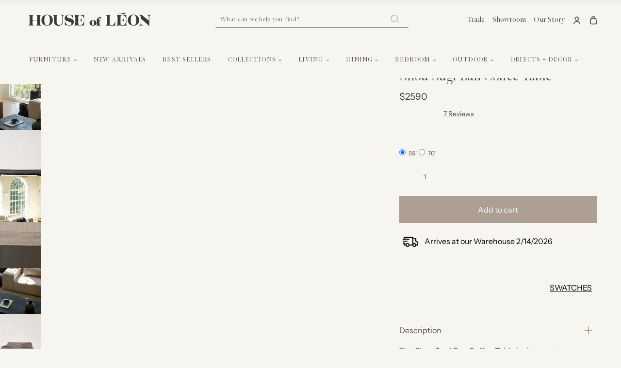

--- FILE ---
content_type: text/html; charset=utf-8
request_url: https://houseofleon.com/products/shou-sugi-ban-coffee-table
body_size: 127177
content:
<!doctype html>
<html class="no-js no-touch supports-no-cookies" lang="en">
  <head>

    <link rel="preconnect dns-prefetch" href="https://api.config-security.com/" crossorigin>
    <link rel="preconnect dns-prefetch" href="https://conf.config-security.com/" crossorigin>
    <link rel="preconnect dns-prefetch" href="https://whale.camera/" crossorigin><meta charset="UTF-8">
    <meta name="viewport" content="width=device-width, initial-scale=1.0">
    <meta name="theme-color" content="#8191a4">
    <link rel="canonical" href="https://houseofleon.com/products/shou-sugi-ban-coffee-table">

    <!-- ======================= Broadcast Theme V3.1.0 ========================= -->

    <link rel="preconnect" href="https://cdn.shopify.com" crossorigin>
    <link rel="preconnect" href="https://fonts.shopify.com" crossorigin>
    <link rel="preconnect" href="https://monorail-edge.shopifysvc.com" crossorigin>

    
      <link rel="shortcut icon" href="//houseofleon.com/cdn/shop/files/favicon-96x96_272906c6-b37a-4072-bd56-f59bd1f87c5b_32x32.png?v=1729186345" type="image/png">
    

    <!-- Title and description ================================================ -->
    
    

    
    <style>
      body > * {
          visibility: hidden;
        }
        header:first-of-type, nav:first-of-type, #shopify-section-header, #shopify-section-announcement, #shopify-section-AnnouncementBar, #shopify-section-announcement-bar, #shopify-section-header-template {
          visibility: visible;
        }
    </style>

    <script>
    window.addEventListener("DOMContentLoaded", function() {
      document.head.insertAdjacentHTML("beforeend", `<style>body > *{visibility:visible;}</style>`)
    })
    </script>
    <noscript>
      <style>
        body > *{visibility:visible;}
      </style>
    </noscript>

    <script>
      window.addEventListener('load', function(event) {
          window.dispatchEvent(new Event('resize'));
          function fireResize() {
            window.dispatchEvent(new Event('resize'));
            document.removeEventListener('scroll', fireResize);
          }
          document.addEventListener('scroll', fireResize, {passive: true});
      });
    </script>
    <!-- /snippets/social-meta.liquid -->
<link rel="preload" href="//cdn.shopify.com/s/files/1/0739/9607/5031/t/1/assets/prefetch_critical_resources.js" as="script"><meta property="og:site_name" content="House of Leon">
<meta property="og:url" content="https://houseofleon.com/products/shou-sugi-ban-coffee-table">
<meta property="og:title" content="Shou Sugi Ban Coffee Table">
<meta property="og:type" content="product">
<meta property="og:description" content="The Shou Sugi Ban Coffee Table invites you to experience the beauty of nature through its stunning craftsmanship. Inspired by the ancient Japanese technique of charring wood, this table transforms a solid slab of Samoan Wood into a captivating centerpiece for your living space. Through a repetitive process of charring "><meta property="og:price:amount" content="2,590">
  <meta property="og:price:currency" content="USD">
      <meta property="og:image" content="http://houseofleon.com/cdn/shop/files/wooden-shou-sugi-ban-black-wabi-sabi-japandi-coffee-table.jpg4.jpg?v=1738263084">
      <meta property="og:image:secure_url" content="https://houseofleon.com/cdn/shop/files/wooden-shou-sugi-ban-black-wabi-sabi-japandi-coffee-table.jpg4.jpg?v=1738263084">
      <meta property="og:image:height" content="1000">
      <meta property="og:image:width" content="1000">
      <meta property="og:image" content="http://houseofleon.com/cdn/shop/files/shou-sugi-ban-burned-black-coffee-table.jpg?v=1738263084">
      <meta property="og:image:secure_url" content="https://houseofleon.com/cdn/shop/files/shou-sugi-ban-burned-black-coffee-table.jpg?v=1738263084">
      <meta property="og:image:height" content="1500">
      <meta property="og:image:width" content="1500">
      <meta property="og:image" content="http://houseofleon.com/cdn/shop/files/wooden-shou-sugi-ban-black-wabi-sabi-japandi-coffee-table.jpg2.jpg?v=1738263084">
      <meta property="og:image:secure_url" content="https://houseofleon.com/cdn/shop/files/wooden-shou-sugi-ban-black-wabi-sabi-japandi-coffee-table.jpg2.jpg?v=1738263084">
      <meta property="og:image:height" content="1000">
      <meta property="og:image:width" content="1000">


<meta name="twitter:site" content="@">
<meta name="twitter:card" content="summary_large_image">
<meta name="twitter:title" content="Shou Sugi Ban Coffee Table">
<meta name="twitter:description" content="The Shou Sugi Ban Coffee Table invites you to experience the beauty of nature through its stunning craftsmanship. Inspired by the ancient Japanese technique of charring wood, this table transforms a solid slab of Samoan Wood into a captivating centerpiece for your living space. Through a repetitive process of charring "><script src="//cdn.shopify.com/s/files/1/0739/9607/5031/t/1/assets/prefetch_critical_resources.js" type="text/javascript"></script><script src="//cdn.shopify.com/s/files/1/0739/9607/5031/t/1/assets/preload.js" type="text/javascript"></script>
        <!-- Start of Booster Apps Seo-0.1--><title>Shou Sugi Ban Coffee Table</title><meta name="description" content="The Shou Sugi Ban Coffee Table invites you to experience the beauty of nature through its stunning craftsmanship. Inspired by the ancient Japanese technique of charring wood, this table transforms a solid slab of Samoan Wood into a captivating centerpiece for your living space. Through a repetitive process of charring" />
<!-- end of Booster Apps SEO -->


    <script>
/* >> TriplePixel :: start*/
window.TriplePixelData={TripleName:"house-ofleon.myshopify.com",ver:"2.12",plat:"SHOPIFY",isHeadless:false},function(W,H,A,L,E,_,B,N){function O(U,T,P,H,R){void 0===R&&(R=!1),H=new XMLHttpRequest,P?(H.open("POST",U,!0),H.setRequestHeader("Content-Type","text/plain")):H.open("GET",U,!0),H.send(JSON.stringify(P||{})),H.onreadystatechange=function(){4===H.readyState&&200===H.status?(R=H.responseText,U.includes(".txt")?eval(R):P||(N[B]=R)):(299<H.status||H.status<200)&&T&&!R&&(R=!0,O(U,T-1,P))}}if(N=window,!N[H+"sn"]){N[H+"sn"]=1,L=function(){return Date.now().toString(36)+"_"+Math.random().toString(36)};try{A.setItem(H,1+(0|A.getItem(H)||0)),(E=JSON.parse(A.getItem(H+"U")||"[]")).push({u:location.href,r:document.referrer,t:Date.now(),id:L()}),A.setItem(H+"U",JSON.stringify(E))}catch(e){}var i,m,p;A.getItem('"!nC`')||(_=A,A=N,A[H]||(E=A[H]=function(t,e,a){return void 0===a&&(a=[]),"State"==t?E.s:(W=L(),(E._q=E._q||[]).push([W,t,e].concat(a)),W)},E.s="Installed",E._q=[],E.ch=W,B="configSecurityConfModel",N[B]=1,O("https://conf.config-security.com/model",5),i=L(),m=A[atob("c2NyZWVu")],_.setItem("di_pmt_wt",i),p={id:i,action:"profile",avatar:_.getItem("auth-security_rand_salt_"),time:m[atob("d2lkdGg=")]+":"+m[atob("aGVpZ2h0")],host:A.TriplePixelData.TripleName,plat:A.TriplePixelData.plat,url:window.location.href,ref:document.referrer,ver:A.TriplePixelData.ver},O("https://api.config-security.com/event",5,p),O("https://whale.camera/live/dot.txt",5)))}}("","TriplePixel",localStorage);
/* << TriplePixel :: end*/
    </script>
    <!-- Theme Javascript ============================================================== -->
    <script src="https://code.jquery.com/jquery-3.7.1.min.js" integrity="sha256-/JqT3SQfawRcv/BIHPThkBvs0OEvtFFmqPF/lYI/Cxo=" crossorigin="anonymous"></script>
    <script src="//houseofleon.com/cdn/shop/t/259/assets/lazysizes.js?v=111431644619468174291767167897"></script>
    <script defer src="//houseofleon.com/cdn/shop/t/259/assets/vendor.aio.min.js?v=142891075041778280321767167897"></script>
    <script defer src="//houseofleon.com/cdn/shop/t/259/assets/main.js?v=135812713990420805671767167897"></script>
    <!-- <script defer src="//houseofleon.com/cdn/shop/t/259/assets/theme.aio.min.js?v=83654121894633204371767167897"></script> -->

     <link rel="stylesheet" href="//houseofleon.com/cdn/shop/t/259/assets/theme.aio.min.css?v=151214371679886065881768953195">
     <link rel="stylesheet" href="//houseofleon.com/cdn/shop/t/259/assets/accessibility.css?v=111603181540343972631767167897"> 
    <link rel="stylesheet" href="//houseofleon.com/cdn/shop/t/259/assets/new.css?v=20896964601478822191768952661">
    <link rel="stylesheet" href="https://maxcdn.bootstrapcdn.com/font-awesome/4.7.0/css/font-awesome.min.css">

    <!-- CSS ================================================================== -->

    
    
<link
      rel="stylesheet"
      href="//houseofleon.com/cdn/shop/t/259/assets/font-settings.css?v=84378795137124140141767167897"
      media="print"
      onload="this.media='all'; this.onload = null">

    
<style data-shopify>

:root {


---color-video-bg: #efeade;


---color-bg: #f7f5ef;
---color-bg-secondary: #f7f5ef;
---color-bg-rgb: 247, 245, 239;

---color-text-dark: #302921;
---color-text: #564f48;
---color-text-light: #86817a;


/* === Opacity shades of grey ===*/
---color-a5:  rgba(86, 79, 72, 0.05);
---color-a10: rgba(86, 79, 72, 0.1);
---color-a15: rgba(86, 79, 72, 0.15);
---color-a20: rgba(86, 79, 72, 0.2);
---color-a25: rgba(86, 79, 72, 0.25);
---color-a30: rgba(86, 79, 72, 0.3);
---color-a35: rgba(86, 79, 72, 0.35);
---color-a40: rgba(86, 79, 72, 0.4);
---color-a45: rgba(86, 79, 72, 0.45);
---color-a50: rgba(86, 79, 72, 0.5);
---color-a55: rgba(86, 79, 72, 0.55);
---color-a60: rgba(86, 79, 72, 0.6);
---color-a65: rgba(86, 79, 72, 0.65);
---color-a70: rgba(86, 79, 72, 0.7);
---color-a75: rgba(86, 79, 72, 0.75);
---color-a80: rgba(86, 79, 72, 0.8);
---color-a85: rgba(86, 79, 72, 0.85);
---color-a90: rgba(86, 79, 72, 0.9);
---color-a95: rgba(86, 79, 72, 0.95);

---color-border: rgb(247, 245, 239);
---color-border-light: #f7f5ef;
---color-border-hairline: #f2efe5;
---color-border-dark: #d5cbab;/* === Bright color ===*/
---color-primary: #9a4b19;
---color-primary-hover: #5d2a09;
---color-primary-fade: rgba(154, 75, 25, 0.05);
---color-primary-fade-hover: rgba(154, 75, 25, 0.1);---color-primary-opposite: #ffffff;


/* === Secondary Color ===*/
---color-secondary: #8191a4;
---color-secondary-hover: #506a89;
---color-secondary-fade: rgba(129, 145, 164, 0.05);
---color-secondary-fade-hover: rgba(129, 145, 164, 0.1);---color-secondary-opposite: #ffffff;


/* === link Color ===*/
---color-link: #564f48;
---color-link-hover: #8191a4;
---color-link-fade: rgba(86, 79, 72, 0.05);
---color-link-fade-hover: rgba(86, 79, 72, 0.1);---color-link-opposite: #ffffff;


/* === Product grid sale tags ===*/
---color-sale-bg: #f9dee5;
---color-sale-text: #af7b88;---color-sale-text-secondary: #f9dee5;

/* === Product grid badges ===*/
---color-badge-bg: #ffffff;
---color-badge-text: #212121;

/* === Helper colors for form error states ===*/
---color-error: var(---color-primary);
---color-error-bg: var(---color-primary-fade);



  ---radius: 0px;
  ---radius-sm: 0px;


---color-announcement-bg: #ffffff;
---color-announcement-text: #ab8c52;
---color-announcement-border: #e6ddcb;

---color-header-bg: #f7f5ef;
---color-header-link: #564f48;
---color-header-link-hover: #964000;

---color-menu-bg: #f7f5ef;
---color-menu-border: #6e655b;
---color-menu-link: #564f48;
---color-menu-link-hover: #964000;
---color-submenu-bg: #f7f5ef;
---color-submenu-link: #6e655b;
---color-submenu-link-hover: #964000;
---color-menu-transparent: #f7f5ef;

---color-footer-bg: #3c3c3c;
---color-footer-text: #f7f5ef;
---color-footer-link: #f7f5ef;
---color-footer-link-hover: #964000;
---color-footer-border: #212121;

/* === Custom Cursor ===*/

--icon-zoom-in: url( "//houseofleon.com/cdn/shop/t/259/assets/icon-zoom-in.svg?v=126996651526054293301767167897" );
--icon-zoom-out: url( "//houseofleon.com/cdn/shop/t/259/assets/icon-zoom-out.svg?v=128675709041987423641767167897" );

/* === Typography ===*/
---product-grid-aspect-ratio: 100%;
---product-grid-size-piece: 10;


---font-weight-body: 400;
---font-weight-body-bold: 500;

---font-stack-body: "Instrument Sans", sans-serif;
---font-style-body: normal;
---font-adjust-body: 1.0;


---font-style-heading: normal;
---font-adjust-heading: 1.0;


---font-style-nav: normal;
---font-adjust-nav: 0.9;---font-stack-nav: "Instrument Sans", sans-serif;
  ---font-weight-nav: 400;
  ---font-weight-nav-bold: 500;---font-size-base: 1.0rem;
---font-size-base-percent: 1.0;

---ico-select: url("//houseofleon.com/cdn/shop/t/259/assets/ico-select.svg?v=115630813262522069291767167897");---font-stack-heading: Meno Banner;
  ---font-weight-heading: normal;
  ---font-weight-heading-bold: normal;/* === Parallax ===*/
---parallax-strength-min: 115.0%;
---parallax-strength-max: 125.0%;



/* Product Colors */
--shipping-info-color: #b63232;
--add-to-cart-button-color: #ad9f93;
--add-to-cart-button-hover-color: #6e655b;

/* Newsletter input colors */


--newsletter-input-bg-color: #f3f0ec;
--newsletter-input-border-color: #CCD0CC;
--newsletter-input-text-color: #292929;

}

</style>


    

    <script>
    if (window.navigator.userAgent.indexOf('MSIE ') > 0 || window.navigator.userAgent.indexOf('Trident/') > 0) {
      document.documentElement.className = document.documentElement.className + ' ie';

      var scripts = document.getElementsByTagName('script')[0];
      var polyfill = document.createElement("script");
      polyfill.defer = true;
      polyfill.dataset.src = "//houseofleon.com/cdn/shop/t/259/assets/ie11.js?v=75270408486873512211767167897";

      scripts.parentNode.insertBefore(polyfill, scripts);
    } else {
      document.documentElement.className = document.documentElement.className.replace('no-js', 'js');
    }

    window.lazySizesConfig = window.lazySizesConfig || {};

    
    

    

    

    let root = '/';
    if (root[root.length - 1] !== '/') {
      root = `${root}/`;
    }

    window.theme = {
      routes: {
        root: root,
        cart: '/cart',
        cart_add_url: '/cart/add',
        product_recommendations_url: '/recommendations/products',
        search_url: '/search'
      },
      assets: {
        photoswipe: '//houseofleon.com/cdn/shop/t/259/assets/photoswipe.js?v=102496731840416498231767167897',
        smoothscroll: '//houseofleon.com/cdn/shop/t/259/assets/smoothscroll.js?v=37906625415260927261767167897',
        swatches: '//houseofleon.com/cdn/shop/t/259/assets/swatches.json?v=38116',
        base: "//houseofleon.com/cdn/shop/t/259/assets/",
        no_image: "//houseofleon.com/cdn/shopifycloud/storefront/assets/no-image-2048-a2addb12_1024x.gif",
      },
      strings: {
        addToCart: "Add to cart",
        soldOut: "Sold Out",
        from: "From",
        preOrder: "Pre-order",
        unavailable: "Unavailable",
        unitPrice: "$0",
        unitPriceSeparator: "$0",
        resultsFor: "Results for",
        noResultsFor: "No results for",
        shippingCalcSubmitButton: "Calculate shipping",
        shippingCalcSubmitButtonDisabled: "Calculating...",
        selectValue: "Select value",
        oneColor: "color",
        otherColor: "colors",
        upsellAddToCart: "Add",
        free: "Free"
      },
      customerLoggedIn: false,
      moneyWithCurrencyFormat: null,
      moneyFormat: null,
      cartDrawerEnabled:true,
      enableQuickAdd: true,
      swatchLabels: ["Color"," Colour"],
      showFirstSwatch: false,
      transparentHeader: false,
      info: {
        name: 'broadcast'
      },
      version: '3.1.0'
    };
    </script>

    
      <script defer src="//houseofleon.com/cdn/shopifycloud/storefront/assets/themes_support/shopify_common-5f594365.js"></script>
    

    <!-- Shopify app scripts =========================================================== -->
    <!-- Google Tag Manager -->
    <!--
      added with stape plugin
      <script>
        (function(w,d,s,l,i){w[l]=w[l]||[];w[l].push({'gtm.start':
        new Date().getTime(),event:'gtm.js'});var f=d.getElementsByTagName(s)[0],
        j=d.createElement(s),dl=l!='dataLayer'?'&l='+l:'';j.async=true;j.src=
        'https://www.googletagmanager.com/gtm.js?id='+i+dl;f.parentNode.insertBefore(j,f);
        })(window,document,'script','dataLayer','GTM-TFP3HW5');
      </script>
    -->
    <!-- End Google Tag Manager -->

    <!-- Google tag (gtag.js) -->
    <script async src="https://www.googletagmanager.com/gtag/js?id=AW-10926908214"></script>
    <script>
      window.dataLayer = window.dataLayer || [];
      function gtag(){dataLayer.push(arguments);}
      gtag('js', new Date());
      gtag('config', 'AW-10926908214', {
        'allow_enhanced_conversions': true
      });
    </script>

    <script>window.performance && window.performance.mark && window.performance.mark('shopify.content_for_header.start');</script><meta name="google-site-verification" content="0WaxtuY7BOXdksFSO_HMMGxS707SnsODm9-tW2rXYD4">
<meta name="facebook-domain-verification" content="8ypmg4cnghvj5mwqltwn4acm9b1fbi">
<meta id="shopify-digital-wallet" name="shopify-digital-wallet" content="/59322171565/digital_wallets/dialog">
<meta name="shopify-checkout-api-token" content="e79a02a0e09fe9e283411998c5d20a55">
<meta id="in-context-paypal-metadata" data-shop-id="59322171565" data-venmo-supported="false" data-environment="production" data-locale="en_US" data-paypal-v4="true" data-currency="USD">
<link rel="alternate" type="application/json+oembed" href="https://houseofleon.com/products/shou-sugi-ban-coffee-table.oembed">
<script async="async" src="/checkouts/internal/preloads.js?locale=en-US"></script>
<link rel="preconnect" href="https://shop.app" crossorigin="anonymous">
<script async="async" src="https://shop.app/checkouts/internal/preloads.js?locale=en-US&shop_id=59322171565" crossorigin="anonymous"></script>
<script id="apple-pay-shop-capabilities" type="application/json">{"shopId":59322171565,"countryCode":"US","currencyCode":"USD","merchantCapabilities":["supports3DS"],"merchantId":"gid:\/\/shopify\/Shop\/59322171565","merchantName":"House of Leon","requiredBillingContactFields":["postalAddress","email","phone"],"requiredShippingContactFields":["postalAddress","email","phone"],"shippingType":"shipping","supportedNetworks":["visa","masterCard","amex","discover","elo","jcb"],"total":{"type":"pending","label":"House of Leon","amount":"1.00"},"shopifyPaymentsEnabled":true,"supportsSubscriptions":true}</script>
<script id="shopify-features" type="application/json">{"accessToken":"e79a02a0e09fe9e283411998c5d20a55","betas":["rich-media-storefront-analytics"],"domain":"houseofleon.com","predictiveSearch":true,"shopId":59322171565,"locale":"en"}</script>
<script>var Shopify = Shopify || {};
Shopify.shop = "house-ofleon.myshopify.com";
Shopify.locale = "en";
Shopify.currency = {"active":"USD","rate":"1.0"};
Shopify.country = "US";
Shopify.theme = {"name":"PDP Refresh - Take 2","id":151169106093,"schema_name":"Broadcast","schema_version":"3.1.0","theme_store_id":null,"role":"main"};
Shopify.theme.handle = "null";
Shopify.theme.style = {"id":null,"handle":null};
Shopify.cdnHost = "houseofleon.com/cdn";
Shopify.routes = Shopify.routes || {};
Shopify.routes.root = "/";</script>
<script type="module">!function(o){(o.Shopify=o.Shopify||{}).modules=!0}(window);</script>
<script>!function(o){function n(){var o=[];function n(){o.push(Array.prototype.slice.apply(arguments))}return n.q=o,n}var t=o.Shopify=o.Shopify||{};t.loadFeatures=n(),t.autoloadFeatures=n()}(window);</script>
<script>
  window.ShopifyPay = window.ShopifyPay || {};
  window.ShopifyPay.apiHost = "shop.app\/pay";
  window.ShopifyPay.redirectState = null;
</script>
<script id="shop-js-analytics" type="application/json">{"pageType":"product"}</script>
<script defer="defer" async type="module" src="//houseofleon.com/cdn/shopifycloud/shop-js/modules/v2/client.init-shop-cart-sync_BT-GjEfc.en.esm.js"></script>
<script defer="defer" async type="module" src="//houseofleon.com/cdn/shopifycloud/shop-js/modules/v2/chunk.common_D58fp_Oc.esm.js"></script>
<script defer="defer" async type="module" src="//houseofleon.com/cdn/shopifycloud/shop-js/modules/v2/chunk.modal_xMitdFEc.esm.js"></script>
<script type="module">
  await import("//houseofleon.com/cdn/shopifycloud/shop-js/modules/v2/client.init-shop-cart-sync_BT-GjEfc.en.esm.js");
await import("//houseofleon.com/cdn/shopifycloud/shop-js/modules/v2/chunk.common_D58fp_Oc.esm.js");
await import("//houseofleon.com/cdn/shopifycloud/shop-js/modules/v2/chunk.modal_xMitdFEc.esm.js");

  window.Shopify.SignInWithShop?.initShopCartSync?.({"fedCMEnabled":true,"windoidEnabled":true});

</script>
<script defer="defer" async type="module" src="//houseofleon.com/cdn/shopifycloud/shop-js/modules/v2/client.payment-terms_Ci9AEqFq.en.esm.js"></script>
<script defer="defer" async type="module" src="//houseofleon.com/cdn/shopifycloud/shop-js/modules/v2/chunk.common_D58fp_Oc.esm.js"></script>
<script defer="defer" async type="module" src="//houseofleon.com/cdn/shopifycloud/shop-js/modules/v2/chunk.modal_xMitdFEc.esm.js"></script>
<script type="module">
  await import("//houseofleon.com/cdn/shopifycloud/shop-js/modules/v2/client.payment-terms_Ci9AEqFq.en.esm.js");
await import("//houseofleon.com/cdn/shopifycloud/shop-js/modules/v2/chunk.common_D58fp_Oc.esm.js");
await import("//houseofleon.com/cdn/shopifycloud/shop-js/modules/v2/chunk.modal_xMitdFEc.esm.js");

  
</script>
<script>
  window.Shopify = window.Shopify || {};
  if (!window.Shopify.featureAssets) window.Shopify.featureAssets = {};
  window.Shopify.featureAssets['shop-js'] = {"shop-cart-sync":["modules/v2/client.shop-cart-sync_DZOKe7Ll.en.esm.js","modules/v2/chunk.common_D58fp_Oc.esm.js","modules/v2/chunk.modal_xMitdFEc.esm.js"],"init-fed-cm":["modules/v2/client.init-fed-cm_B6oLuCjv.en.esm.js","modules/v2/chunk.common_D58fp_Oc.esm.js","modules/v2/chunk.modal_xMitdFEc.esm.js"],"shop-cash-offers":["modules/v2/client.shop-cash-offers_D2sdYoxE.en.esm.js","modules/v2/chunk.common_D58fp_Oc.esm.js","modules/v2/chunk.modal_xMitdFEc.esm.js"],"shop-login-button":["modules/v2/client.shop-login-button_QeVjl5Y3.en.esm.js","modules/v2/chunk.common_D58fp_Oc.esm.js","modules/v2/chunk.modal_xMitdFEc.esm.js"],"pay-button":["modules/v2/client.pay-button_DXTOsIq6.en.esm.js","modules/v2/chunk.common_D58fp_Oc.esm.js","modules/v2/chunk.modal_xMitdFEc.esm.js"],"shop-button":["modules/v2/client.shop-button_DQZHx9pm.en.esm.js","modules/v2/chunk.common_D58fp_Oc.esm.js","modules/v2/chunk.modal_xMitdFEc.esm.js"],"avatar":["modules/v2/client.avatar_BTnouDA3.en.esm.js"],"init-windoid":["modules/v2/client.init-windoid_CR1B-cfM.en.esm.js","modules/v2/chunk.common_D58fp_Oc.esm.js","modules/v2/chunk.modal_xMitdFEc.esm.js"],"init-shop-for-new-customer-accounts":["modules/v2/client.init-shop-for-new-customer-accounts_C_vY_xzh.en.esm.js","modules/v2/client.shop-login-button_QeVjl5Y3.en.esm.js","modules/v2/chunk.common_D58fp_Oc.esm.js","modules/v2/chunk.modal_xMitdFEc.esm.js"],"init-shop-email-lookup-coordinator":["modules/v2/client.init-shop-email-lookup-coordinator_BI7n9ZSv.en.esm.js","modules/v2/chunk.common_D58fp_Oc.esm.js","modules/v2/chunk.modal_xMitdFEc.esm.js"],"init-shop-cart-sync":["modules/v2/client.init-shop-cart-sync_BT-GjEfc.en.esm.js","modules/v2/chunk.common_D58fp_Oc.esm.js","modules/v2/chunk.modal_xMitdFEc.esm.js"],"shop-toast-manager":["modules/v2/client.shop-toast-manager_DiYdP3xc.en.esm.js","modules/v2/chunk.common_D58fp_Oc.esm.js","modules/v2/chunk.modal_xMitdFEc.esm.js"],"init-customer-accounts":["modules/v2/client.init-customer-accounts_D9ZNqS-Q.en.esm.js","modules/v2/client.shop-login-button_QeVjl5Y3.en.esm.js","modules/v2/chunk.common_D58fp_Oc.esm.js","modules/v2/chunk.modal_xMitdFEc.esm.js"],"init-customer-accounts-sign-up":["modules/v2/client.init-customer-accounts-sign-up_iGw4briv.en.esm.js","modules/v2/client.shop-login-button_QeVjl5Y3.en.esm.js","modules/v2/chunk.common_D58fp_Oc.esm.js","modules/v2/chunk.modal_xMitdFEc.esm.js"],"shop-follow-button":["modules/v2/client.shop-follow-button_CqMgW2wH.en.esm.js","modules/v2/chunk.common_D58fp_Oc.esm.js","modules/v2/chunk.modal_xMitdFEc.esm.js"],"checkout-modal":["modules/v2/client.checkout-modal_xHeaAweL.en.esm.js","modules/v2/chunk.common_D58fp_Oc.esm.js","modules/v2/chunk.modal_xMitdFEc.esm.js"],"shop-login":["modules/v2/client.shop-login_D91U-Q7h.en.esm.js","modules/v2/chunk.common_D58fp_Oc.esm.js","modules/v2/chunk.modal_xMitdFEc.esm.js"],"lead-capture":["modules/v2/client.lead-capture_BJmE1dJe.en.esm.js","modules/v2/chunk.common_D58fp_Oc.esm.js","modules/v2/chunk.modal_xMitdFEc.esm.js"],"payment-terms":["modules/v2/client.payment-terms_Ci9AEqFq.en.esm.js","modules/v2/chunk.common_D58fp_Oc.esm.js","modules/v2/chunk.modal_xMitdFEc.esm.js"]};
</script>
<script>(function() {
  var isLoaded = false;
  function asyncLoad() {
    if (isLoaded) return;
    isLoaded = true;
    var urls = ["https:\/\/cloudsearch-1f874.kxcdn.com\/shopify.js?srp=\/a\/search\u0026shop=house-ofleon.myshopify.com","https:\/\/static.shareasale.com\/json\/shopify\/shareasale-tracking.js?sasmid=119526\u0026ssmtid=95949\u0026shop=house-ofleon.myshopify.com","\/\/cdn.shopify.com\/proxy\/e30775e5e70a0a9e63e3054b1d6469078996bc1efa46efe2b1cf45cab82c721d\/s3-us-west-2.amazonaws.com\/jsstore\/a\/DY4H4OW5\/reids.js?shop=house-ofleon.myshopify.com\u0026sp-cache-control=cHVibGljLCBtYXgtYWdlPTkwMA","\/\/cdn.shopify.com\/proxy\/516e91cc36e4c23e7b78a3d2735495c2a72e735dfa4ee1020bacaffc97ff9634\/app.retention.com\/shopify\/shopify_app_add_to_cart_script.js?shop=house-ofleon.myshopify.com\u0026sp-cache-control=cHVibGljLCBtYXgtYWdlPTkwMA"];
    for (var i = 0; i < urls.length; i++) {
      var s = document.createElement('script');
      s.type = 'text/javascript';
      s.async = true;
      s.src = urls[i];
      var x = document.getElementsByTagName('script')[0];
      x.parentNode.insertBefore(s, x);
    }
  };
  if(window.attachEvent) {
    window.attachEvent('onload', asyncLoad);
  } else {
    window.addEventListener('load', asyncLoad, false);
  }
})();</script>
<script id="__st">var __st={"a":59322171565,"offset":-28800,"reqid":"b8ab84c3-84ab-435e-be54-2971c9b296f1-1769067626","pageurl":"houseofleon.com\/products\/shou-sugi-ban-coffee-table","u":"83d65fb4b8da","p":"product","rtyp":"product","rid":7497733079213};</script>
<script>window.ShopifyPaypalV4VisibilityTracking = true;</script>
<script id="captcha-bootstrap">!function(){'use strict';const t='contact',e='account',n='new_comment',o=[[t,t],['blogs',n],['comments',n],[t,'customer']],c=[[e,'customer_login'],[e,'guest_login'],[e,'recover_customer_password'],[e,'create_customer']],r=t=>t.map((([t,e])=>`form[action*='/${t}']:not([data-nocaptcha='true']) input[name='form_type'][value='${e}']`)).join(','),a=t=>()=>t?[...document.querySelectorAll(t)].map((t=>t.form)):[];function s(){const t=[...o],e=r(t);return a(e)}const i='password',u='form_key',d=['recaptcha-v3-token','g-recaptcha-response','h-captcha-response',i],f=()=>{try{return window.sessionStorage}catch{return}},m='__shopify_v',_=t=>t.elements[u];function p(t,e,n=!1){try{const o=window.sessionStorage,c=JSON.parse(o.getItem(e)),{data:r}=function(t){const{data:e,action:n}=t;return t[m]||n?{data:e,action:n}:{data:t,action:n}}(c);for(const[e,n]of Object.entries(r))t.elements[e]&&(t.elements[e].value=n);n&&o.removeItem(e)}catch(o){console.error('form repopulation failed',{error:o})}}const l='form_type',E='cptcha';function T(t){t.dataset[E]=!0}const w=window,h=w.document,L='Shopify',v='ce_forms',y='captcha';let A=!1;((t,e)=>{const n=(g='f06e6c50-85a8-45c8-87d0-21a2b65856fe',I='https://cdn.shopify.com/shopifycloud/storefront-forms-hcaptcha/ce_storefront_forms_captcha_hcaptcha.v1.5.2.iife.js',D={infoText:'Protected by hCaptcha',privacyText:'Privacy',termsText:'Terms'},(t,e,n)=>{const o=w[L][v],c=o.bindForm;if(c)return c(t,g,e,D).then(n);var r;o.q.push([[t,g,e,D],n]),r=I,A||(h.body.append(Object.assign(h.createElement('script'),{id:'captcha-provider',async:!0,src:r})),A=!0)});var g,I,D;w[L]=w[L]||{},w[L][v]=w[L][v]||{},w[L][v].q=[],w[L][y]=w[L][y]||{},w[L][y].protect=function(t,e){n(t,void 0,e),T(t)},Object.freeze(w[L][y]),function(t,e,n,w,h,L){const[v,y,A,g]=function(t,e,n){const i=e?o:[],u=t?c:[],d=[...i,...u],f=r(d),m=r(i),_=r(d.filter((([t,e])=>n.includes(e))));return[a(f),a(m),a(_),s()]}(w,h,L),I=t=>{const e=t.target;return e instanceof HTMLFormElement?e:e&&e.form},D=t=>v().includes(t);t.addEventListener('submit',(t=>{const e=I(t);if(!e)return;const n=D(e)&&!e.dataset.hcaptchaBound&&!e.dataset.recaptchaBound,o=_(e),c=g().includes(e)&&(!o||!o.value);(n||c)&&t.preventDefault(),c&&!n&&(function(t){try{if(!f())return;!function(t){const e=f();if(!e)return;const n=_(t);if(!n)return;const o=n.value;o&&e.removeItem(o)}(t);const e=Array.from(Array(32),(()=>Math.random().toString(36)[2])).join('');!function(t,e){_(t)||t.append(Object.assign(document.createElement('input'),{type:'hidden',name:u})),t.elements[u].value=e}(t,e),function(t,e){const n=f();if(!n)return;const o=[...t.querySelectorAll(`input[type='${i}']`)].map((({name:t})=>t)),c=[...d,...o],r={};for(const[a,s]of new FormData(t).entries())c.includes(a)||(r[a]=s);n.setItem(e,JSON.stringify({[m]:1,action:t.action,data:r}))}(t,e)}catch(e){console.error('failed to persist form',e)}}(e),e.submit())}));const S=(t,e)=>{t&&!t.dataset[E]&&(n(t,e.some((e=>e===t))),T(t))};for(const o of['focusin','change'])t.addEventListener(o,(t=>{const e=I(t);D(e)&&S(e,y())}));const B=e.get('form_key'),M=e.get(l),P=B&&M;t.addEventListener('DOMContentLoaded',(()=>{const t=y();if(P)for(const e of t)e.elements[l].value===M&&p(e,B);[...new Set([...A(),...v().filter((t=>'true'===t.dataset.shopifyCaptcha))])].forEach((e=>S(e,t)))}))}(h,new URLSearchParams(w.location.search),n,t,e,['guest_login'])})(!1,!0)}();</script>
<script integrity="sha256-4kQ18oKyAcykRKYeNunJcIwy7WH5gtpwJnB7kiuLZ1E=" data-source-attribution="shopify.loadfeatures" defer="defer" src="//houseofleon.com/cdn/shopifycloud/storefront/assets/storefront/load_feature-a0a9edcb.js" crossorigin="anonymous"></script>
<script crossorigin="anonymous" defer="defer" src="//houseofleon.com/cdn/shopifycloud/storefront/assets/shopify_pay/storefront-65b4c6d7.js?v=20250812"></script>
<script data-source-attribution="shopify.dynamic_checkout.dynamic.init">var Shopify=Shopify||{};Shopify.PaymentButton=Shopify.PaymentButton||{isStorefrontPortableWallets:!0,init:function(){window.Shopify.PaymentButton.init=function(){};var t=document.createElement("script");t.src="https://houseofleon.com/cdn/shopifycloud/portable-wallets/latest/portable-wallets.en.js",t.type="module",document.head.appendChild(t)}};
</script>
<script data-source-attribution="shopify.dynamic_checkout.buyer_consent">
  function portableWalletsHideBuyerConsent(e){var t=document.getElementById("shopify-buyer-consent"),n=document.getElementById("shopify-subscription-policy-button");t&&n&&(t.classList.add("hidden"),t.setAttribute("aria-hidden","true"),n.removeEventListener("click",e))}function portableWalletsShowBuyerConsent(e){var t=document.getElementById("shopify-buyer-consent"),n=document.getElementById("shopify-subscription-policy-button");t&&n&&(t.classList.remove("hidden"),t.removeAttribute("aria-hidden"),n.addEventListener("click",e))}window.Shopify?.PaymentButton&&(window.Shopify.PaymentButton.hideBuyerConsent=portableWalletsHideBuyerConsent,window.Shopify.PaymentButton.showBuyerConsent=portableWalletsShowBuyerConsent);
</script>
<script data-source-attribution="shopify.dynamic_checkout.cart.bootstrap">document.addEventListener("DOMContentLoaded",(function(){function t(){return document.querySelector("shopify-accelerated-checkout-cart, shopify-accelerated-checkout")}if(t())Shopify.PaymentButton.init();else{new MutationObserver((function(e,n){t()&&(Shopify.PaymentButton.init(),n.disconnect())})).observe(document.body,{childList:!0,subtree:!0})}}));
</script>
<link id="shopify-accelerated-checkout-styles" rel="stylesheet" media="screen" href="https://houseofleon.com/cdn/shopifycloud/portable-wallets/latest/accelerated-checkout-backwards-compat.css" crossorigin="anonymous">
<style id="shopify-accelerated-checkout-cart">
        #shopify-buyer-consent {
  margin-top: 1em;
  display: inline-block;
  width: 100%;
}

#shopify-buyer-consent.hidden {
  display: none;
}

#shopify-subscription-policy-button {
  background: none;
  border: none;
  padding: 0;
  text-decoration: underline;
  font-size: inherit;
  cursor: pointer;
}

#shopify-subscription-policy-button::before {
  box-shadow: none;
}

      </style>

<script>window.performance && window.performance.mark && window.performance.mark('shopify.content_for_header.end');</script>

    <meta name="google-site-verification" content="DfwpctIIUZUk-_olZ7nPuJ7veVO4mHKWZQppinNNOJg">
    <meta name="google-site-verification" content="fhnjaCD789dwr9XKth1TqBsmIXmKZOkzMcrxvbQKJ6c">
    <meta name="google-site-verification" content="0WaxtuY7BOXdksFSO_HMMGxS707SnsODm9-tW2rXYD4">

    <script type="text/javascript">
      (function(c,l,a,r,i,t,y){
          c[a]=c[a]||function(){(c[a].q=c[a].q||[]).push(arguments)};
          t=l.createElement(r);t.async=1;t.src="https://www.clarity.ms/tag/"+i;
          y=l.getElementsByTagName(r)[0];y.parentNode.insertBefore(t,y);
      })(window, document, "clarity", "script", "kv5gx9jaxz");
    </script>

    <!-- Load data layer and all event triggers -->
    <!-- <script>
/**********************
* DATALAYER ARCHITECTURE: SHOPIFY 
* DEFINITION: A data layer helps you collect more accurate analytics data, that in turn allows you to better understand what potential buyers are doing on your website and where you can make improvements. It also reduces the time to implement marketing tags on a website, and reduces the need for IT involvement, leaving them to get on with implementing new features and fixing bugs.

* RESOURCES:
* http://www.datalayerdoctor.com/a-gentle-introduction-to-the-data-layer-for-digital-marketers/
* http://www.simoahava.com/analytics/data-layer/

* EXTERNAL DEPENDENCIES:
* jQuery
* jQuery Cookie Plugin v1.4.1 - https://github.com/carhartl/jquery-cookie
* cartjs - https://github.com/discolabs/cartjs

* DataLayer Architecture: Shopify v1.2
* COPYRIGHT 2021
* LICENSES: MIT ( https://opensource.org/licenses/MIT )
*/

/**********************
* PRELOADS 
* load jquery if it doesn't exist
***********************/ 

if(!window.jQuery){
    var jqueryScript = document.createElement('script');
    jqueryScript.setAttribute('src','https://ajax.googleapis.com/ajax/libs/jquery/3.6.0/jquery.min.js'); 
    document.head.appendChild(jqueryScript); 
}

__DL__jQueryinterval = setInterval(function(){
    // wait for jQuery to load & run script after jQuery has loaded
    if(window.jQuery){
        // search parameters
        getURLParams = function(name, url){
            if (!url) url = window.location.href;
            name = name.replace(/[\[\]]/g, "\\$&");
            var regex = new RegExp("[?&]" + name + "(=([^&#]*)|&|#|$)"),
            results = regex.exec(url);
            if (!results) return null;
            if (!results[2]) return '';
            return decodeURIComponent(results[2].replace(/\+/g, " "));
        };
        
        /**********************
        * DYNAMIC DEPENDENCIES
        ***********************/
        
        __DL__ = {
            dynamicCart: true,  // if cart is dynamic (meaning no refresh on cart add) set to true
            debug: true, // if true, console messages will be displayed
            cart: null,
            wishlist: null,
            removeCart: null
        };
        
        customBindings = {
            cartTriggers: [],
            viewCart: [],
            removeCartTrigger: [],
            cartVisableSelector: [],
            promoSubscriptionsSelectors: [],
            promoSuccess: [],
            ctaSelectors: [],
            newsletterSelectors: [],
            newsletterSuccess: [],
            searchPage: [],
            wishlistSelector: [],
            removeWishlist: [],
            wishlistPage: [],
            searchTermQuery: [getURLParams('q')], // replace var with correct query
        };
        
        /* DO NOT EDIT */
        defaultBindings = {
            cartTriggers: ['form[action="/cart/add"] [type="submit"],.add-to-cart,.cart-btn'],
            viewCart: ['form[action="/cart"],.my-cart, .navlink.navlink--cart, .trigger-cart,#mobileCart'],
            removeCartTrigger: ['[href*="/cart/change"]'],
            cartVisableSelector: ['.inlinecart.is-active,.inline-cart.is-active'],
            promoSubscriptionsSelectors: [],
            promoSuccess: [],
            ctaSelectors: [],
            newsletterSelectors: ['input.contact_email'],
            newsletterSuccess: ['.success_message'],
            searchPage: ['search'],
            wishlistSelector: [],
            removeWishlist: [],
            wishlistPage: []
        };
        
        // stitch bindings
        objectArray = customBindings;
        outputObject = __DL__;
        
        applyBindings = function(objectArray, outputObject){
            for (var x in objectArray) {  
                var key = x;
                var objs = objectArray[x]; 
                values = [];    
                if(objs.length > 0){    
                    values.push(objs);
                    if(key in outputObject){              
                        values.push(outputObject[key]); 
                        outputObject[key] = values.join(", "); 
                    }else{        
                        outputObject[key] = values.join(", ");
                    }   
                }  
            }
        };
        
        applyBindings(customBindings, __DL__);
        applyBindings(defaultBindings, __DL__);
        
        /**********************
        * PREREQUISITE LIBRARIES 
        ***********************/
        
        clearInterval(__DL__jQueryinterval);
        
        // jquery-cookies.js
        if(typeof $.cookie!==undefined){(function(a){if(typeof define==='function'&&define.amd){define(['jquery'],a)}else if(typeof exports==='object'){module.exports=a(require('jquery'))}else{a(jQuery)}}(function($){var g=/\+/g;function encode(s){return h.raw?s:encodeURIComponent(s)}function decode(s){return h.raw?s:decodeURIComponent(s)}function stringifyCookieValue(a){return encode(h.json?JSON.stringify(a):String(a))}function parseCookieValue(s){if(s.indexOf('"')===0){s=s.slice(1,-1).replace(/\\"/g,'"').replace(/\\\\/g,'\\')}try{s=decodeURIComponent(s.replace(g,' '));return h.json?JSON.parse(s):s}catch(e){}}function read(s,a){var b=h.raw?s:parseCookieValue(s);return $.isFunction(a)?a(b):b}var h=$.cookie=function(a,b,c){if(arguments.length>1&&!$.isFunction(b)){c=$.extend({},h.defaults,c);if(typeof c.expires==='number'){var d=c.expires,t=c.expires=new Date();t.setMilliseconds(t.getMilliseconds()+d*864e+5)}return(document.cookie=[encode(a),'=',stringifyCookieValue(b),c.expires?'; expires='+c.expires.toUTCString():'',c.path?'; path='+c.path:'',c.domain?'; domain='+c.domain:'',c.secure?'; secure':''].join(''))}var e=a?undefined:{},cookies=document.cookie?document.cookie.split('; '):[],i=0,l=cookies.length;for(;i<l;i++){var f=cookies[i].split('='),name=decode(f.shift()),cookie=f.join('=');if(a===name){e=read(cookie,b);break}if(!a&&(cookie=read(cookie))!==undefined){e[name]=cookie}}return e};h.defaults={};$.removeCookie=function(a,b){$.cookie(a,'',$.extend({},b,{expires:-1}));return!$.cookie(a)}}))}
        
        /**********************
        * Begin dataLayer Build 
        ***********************/
        
        /**
        * DEBUG
        * Set to true or false to display messages to the console
        */
        if(__DL__.debug){
            console.log('=====================\n| DATALAYER SHOPIFY |\n---------------------');
            console.log('Page Template: product');
        }
        
        window.dataLayer = window.dataLayer || [];  // init data layer if doesn't already exist
        dataLayer.push({'event': 'Begin DataLayer'}); // begin datalayer
        
        var template = "product"; 
        
        /**
        * Landing Page Cookie
        * 1. Detect if user just landed on the site
        * 2. Only fires if Page Title matches website */
        
        $.cookie.raw = true;
        if ($.cookie('landingPage') === undefined || $.cookie('landingPage').length === 0) {
            var landingPage = true;
            $.cookie('landingPage', unescape);
            $.removeCookie('landingPage', {path: '/'});
            $.cookie('landingPage', 'landed', {path: '/'});
        } else {
            var landingPage = false;
            $.cookie('landingPage', unescape);
            $.removeCookie('landingPage', {path: '/'});
            $.cookie('landingPage', 'refresh', {path: '/'});
        }
        if (__DL__.debug) {
            console.log('Landing Page: ' + landingPage);
        }
        
        /** 
        * Log State Cookie */
        
        
        var isLoggedIn = false;
        
        if (!isLoggedIn) {
            $.cookie('logState', unescape);
            $.removeCookie('logState', {path: '/'});
            $.cookie('logState', 'loggedOut', {path: '/'});
        } else {
            if ($.cookie('logState') === 'loggedOut' || $.cookie('logState') === undefined) {
                $.cookie('logState', unescape);
                $.removeCookie('logState', {path: '/'});
                $.cookie('logState', 'firstLog', {path: '/'});
            } else if ($.cookie('logState') === 'firstLog') {
                $.cookie('logState', unescape);
                $.removeCookie('logState', {path: '/'});
                $.cookie('logState', 'refresh', {path: '/'});
            }
        }
        
        if ($.cookie('logState') === 'firstLog') {
            var firstLog = true;
        } else {
            var firstLog = false;
        }
        
        /**********************
        * DATALAYER SECTIONS 
        ***********************/
        
        /**
        * DATALAYER: Landing Page
        * Fires any time a user first lands on the site. */
        
        if ($.cookie('landingPage') === 'landed') {
            dataLayer.push({
                'pageType': 'Landing',
                'event': 'Landing'
            });
            
            if (__DL__.debug) {
                console.log('DATALAYER: Landing Page fired.');
            }
        }
        
        /** 
        * DATALAYER: Log State
        * 1. Determine if user is logged in or not.
        * 2. Return User specific data. */
        
        var logState = {
            
            
            'logState' : "Logged Out",
            
            
            'firstLog'      : firstLog,
            'customerEmail' : null,
            'timestamp'     : Date.now(),  
            
            'customerType'       : 'New',
            'customerTypeNumber' :'1', 
            
            'shippingInfo' : {
                'fullName'  : null,
                'firstName' : null,
                'lastName'  : null,
                'address1'  : null,
                'address2'  : null,
                'street'    : null,
                'city'      : null,
                'province'  : null,
                'zip'       : null,
                'country'   : null,
                'phone'     : null,
            },
            'billingInfo' : {
                'fullName'  : null,
                'firstName' : null,
                'lastName'  : null,
                'address1'  : null,
                'address2'  : null,
                'street'    : null,
                'city'      : null,
                'province'  : null,
                'zip'       : null,
                'country'   : null,
                'phone'     : null,
            },
            'checkoutEmail' : null,
            'currency'      : "USD",
            'pageType'      : 'Log State',
            'event'         : 'Log State'
        }
        
        dataLayer.push(logState);
        if(__DL__.debug){
            console.log("Log State"+" :"+JSON.stringify(logState, null, " "));
        }
        
        /** 
        * DATALAYER: Homepage */
        
        if(document.location.pathname == "/"){
            var homepage = {
                'pageType' : 'Homepage',
                'event'    : 'Homepage'
            };
            dataLayer.push(homepage);
            if(__DL__.debug){
                console.log("Homepage"+" :"+JSON.stringify(homepage, null, " "));
            }
        }
        
        /** 
        * DATALAYER: Blog Articles
        * Fire on Blog Article Pages */
        
        
        
        /** DATALAYER: Product List Page (Collections, Category)
        * Fire on all product listing pages. */
        
        
            
            /** DATALAYER: Product Page
            * Fire on all Product View pages. */
            
            if (template.match(/.*product.*/gi) && !template.match(/.*collection.*/gi)) {
                
                sku = '';
                var product = {
                    'products': [{
                        'id'              : 7497733079213,
                        'sku'             : "FRN-CT-WABI-SABI-BURNED-55-DH",
                        'variantId'       : 43394470183085,
                        'productType'     : "Coffee Tables",
                        'name'            : "Shou Sugi Ban Coffee Table",
                        'price'           : "2590",
                        'description'     : "The Shou Sugi Ban Coffee Table invites you to experience the beauty of nature through its stunning craftsmanship. Inspired by the ancient Japanese technique of charring wood, this table transforms a solid slab of Samoan Wood into a captivating centerpiece for your living space.Through a repetitive process of charring away the soft wood, leaving the harder grain standing, the exterior is refined, resulting in a finish that captivates the senses.The Shou Sugi Ban Coffee Table serves as a conversation starter and a testament to the artistry of skilled craftsmanship. Its organic silhouette and textured surface infuse your home with elegance and intrigue, making it the perfect spot for sharing moments with loved ones. The tabletops, made from one solid block of wood, are naturally shaped and therefore unique from piece to piece.Have questions about the finish process? Watch our Behind The Design video or email us at hello@houseofleon.com. ",
                        'imageURL'        : "https://houseofleon.com/cdn/shop/files/wooden-shou-sugi-ban-black-wabi-sabi-japandi-coffee-table.jpg4_grande.jpg?v=1738263084", 
                        'productURL'      : 'https://houseofleon.com/products/shou-sugi-ban-coffee-table',
                        'brand'           : "House of Leon",              
                        'comparePrice'    : "0",
                        'categories'      : ["Best Sellers","Coffee Tables","Dining \u0026 Kitchen","Furniture","HoL Collections","Kyoto","Living Room","Ready to Ship","Shop All","Shou Sugi Ban","Tables","Tables"],
                        'currentCategory' : null,
                        'productOptions'  : {
                            
                            
                            
                            "Size" : "55\"",
                            
                            
                            
                            
                            
                        }
                    }]
                };
                
                function productView(){
                    var sku = "FRN-CT-WABI-SABI-BURNED-55-DH";
                    dataLayer.push(product, {
                        'pageType' : 'Product',
                        'event'    : 'Product'});
                        if(__DL__.debug){
                            console.log("Product"+" :"+JSON.stringify(product, null, " "));
                        }
                    }
                    productView();
                    
                    $(__DL__.cartTriggers).click(function(){
                        var skumatch = "FRN-CT-WABI-SABI-BURNED-55-DH";
                        if(sku != skumatch){
                            productView();
                        }
                    });
                }
                
                /** DATALAYER: Cart View
                * Fire anytime a user views their cart (non-dynamic) */
                
                
                
                /** 
                * DATALAYER Variable
                * Checkout & Transaction Data */
                
                __DL__products = [];
                
                
                transactionData = {
                    'transactionNumber'      : null,
                    'transactionId'          : null,
                    'transactionAffiliation' : "House of Leon",
                    'transactionTotal'       : "",
                    'transactionTax'         : "",
                    'transactionShipping'    : "",
                    'transactionSubtotal'    : "",
                    
                    
                    'products': __DL__products
                };
                
                if(__DL__.debug == true){
                    
                    /** DATALAYER: Transaction */
                    if(document.location.pathname.match(/.*order.*/g)||document.location.pathname.match(/.*thank\_you.*/g)){
                        dataLayer.push(transactionData,{
                            'pageType' :'Transaction',
                            'event'    :'Transaction'
                        });       
                        console.log("Transaction Data"+" :"+JSON.stringify(transactionData, null, " "));
                    }
                }
                
                /** DATALAYER: Checkout */
                if(Shopify.Checkout){
                    if(Shopify.Checkout.step){ 
                        if(Shopify.Checkout.step.length > 0){
                            if (Shopify.Checkout.step === 'contact_information'){
                                dataLayer.push(transactionData,{
                                    'event'    :'Customer Information',
                                    'pageType' :'Customer Information'});
                                    console.log("Customer Information - Transaction Data"+" :"+JSON.stringify(transactionData, null, " "));
                                }else if (Shopify.Checkout.step === 'shipping_method'){
                                    dataLayer.push(transactionData,{
                                        'event'    :'Shipping Information',
                                        'pageType' :'Shipping Information'});
                                        console.log("Shipping - Transaction Data"+" :"+JSON.stringify(transactionData, null, " "));
                                    }else if( Shopify.Checkout.step === "payment_method" ){
                                        dataLayer.push(transactionData,{
                                            'event'    :'Add Payment Info',
                                            'pageType' :'Add Payment Info'});
                                            console.log("Payment - Transaction Data"+" :"+JSON.stringify(transactionData, null, " "));
                                        }
                                    }
                                    
                                    if(__DL__.debug == true){
                                        /** DATALAYER: Transaction */
                                        if(Shopify.Checkout.page == "thank_you"){
                                            dataLayer.push(transactionData,{
                                                'pageType' :'Transaction',
                                                'event'    :'Transaction'
                                            });       
                                            console.log("Transaction Data"+" :"+JSON.stringify(transactionData, null, " "));  
                                        }
                                    }else{
                                        /** DATALAYER: Transaction */
                                        if(Shopify.Checkout.page == "thank_you"){
                                            dataLayer.push(transactionData,{
                                                'pageType' :'Transaction',
                                                'event'    :'Transaction'
                                            });
                                        }
                                    }
                                }
                            }
                            
                            /** DATALAYER: All Pages
                            * Fire all pages trigger after all additional dataLayers have loaded. */
                            
                            dataLayer.push({
                                'event': 'DataLayer Loaded'
                            });
                            
                            console.log('DATALAYER: DataLayer Loaded.');
                            
                            /**********************
                            * DATALAYER EVENT BINDINGS
                            ***********************/
                            
                            /** DATALAYER: 
                            * Add to Cart / Dynamic Cart View
                            * Fire all pages trigger after all additional dataLayers have loaded. */
                            
                            $(document).ready(function() {
                                
                                /** DATALAYER: Search Results */
                                
                                var searchPage = new RegExp(__DL__.searchPage, "g");
                                if(document.location.pathname.match(searchPage)){
                                    var search = {
                                        'searchTerm' : __DL__.searchTermQuery,
                                        'pageType'   : "Search",
                                        'event'      : "Search"
                                    };
                                    
                                    dataLayer.push(search);
                                    if(__DL__.debug){
                                        console.log("Search"+" :"+JSON.stringify(search, null, " "));
                                    }
                                }
                                
                                /** DATALAYER: Cart */
                                
                                // stage cart data
                                function mapJSONcartData(){
                                    jQuery.getJSON('/cart.js', function (response) {
                                        // get Json response 
                                        __DL__.cart = response;
                                        var cart = {
                                            'products': __DL__.cart.items.map(function (line_item) {
                                                return {
                                                    'id'       : line_item.id,
                                                    'sku'      : line_item.sku,
                                                    'variant'  : line_item.variant_id,
                                                    'name'     : line_item.title,
                                                    'price'    : (line_item.price/100),
                                                    'quantity' : line_item.quantity
                                                }
                                            }),
                                            'pageType' : 'Cart',
                                            'event'    : 'Cart'     
                                        };
                                        if(cart.products.length > 0){
                                            dataLayer.push(cart);
                                            if (__DL__.debug) {
                                                console.log("Cart"+" :"+JSON.stringify(cart, null, " "));
                                            }
                                        }
                                    });
                                }
                                
                                viewcartfire = 0;
                                
                                // view cart
                                $(__DL__.viewCart).on('click', function (event) {                                    
                                    if(viewcartfire !== 1){ 
                                        viewcartfire = 1;
                                        // if dynamic cart is TRUE
                                        if (__DL__.dynamicCart) {
                                            cartCheck = setInterval(function () {
                                                // begin check interval
                                                if ($(__DL__.cartVisableSelector).length > 0) {
                                                    // check visible selectors
                                                    clearInterval(cartCheck);
                                                    mapJSONcartData();
                                                    $(__DL__.removeCartTrigger).on('click', function (event) {
                                                        // remove from cart
                                                        var link = $(this).attr("href");
                                                        jQuery.getJSON(link, function (response) {
                                                            // get Json response 
                                                            __DL__.removeCart = response;
                                                            var removeFromCart = {
                                                                'products': __DL__.removeCart.items.map(function (line_item) {
                                                                    return {
                                                                        'id'       : line_item.id,
                                                                        'sku'      : line_item.sku,
                                                                        'variant'  : line_item.variant_id,
                                                                        'name'     : line_item.title,
                                                                        'price'    : (line_item.price/100),
                                                                        'quantity' : line_item.quantity
                                                                    }
                                                                }),
                                                                'pageType' : 'Remove from Cart',
                                                                'event'    : 'Remove from Cart'         
                                                            };
                                                            dataLayer.push(removeFromCart);
                                                            if (__DL__.debug) {
                                                                console.log("Cart"+" :"+JSON.stringify(removeFromCart, null, " "));
                                                            }
                                                        });
                                                    });
                                                }
                                            }, 500);
                                        }       
                                    }
                                });
                                
                                // add to cart
                                jQuery.getJSON('/cart.js', function (response) {
                                    // get Json response 
                                    __DL__.cart = response;
                                    var cart = {
                                        'products': __DL__.cart.items.map(function (line_item) {
                                            return {
                                                'id'       : line_item.id,
                                                'sku'      : line_item.sku,
                                                'variant'  : line_item.variant_id,
                                                'name'     : line_item.title,
                                                'price'    : (line_item.price/100),
                                                'quantity' : line_item.quantity
                                            }
                                        })
                                    }
                                    __DL__.cart = cart;
                                    collection_cartIDs = [];
                                    collection_matchIDs = [];
                                    collection_addtocart = [];
                                    for (var i = __DL__.cart.products.length - 1; i >= 0; i--) {
                                        var x = parseFloat(__DL__.cart.products[i].variant);
                                        collection_cartIDs.push(x);
                                    }
                                });
                                
                                function __DL__addtocart(){

                                
                                    
                                    dataLayer.push(product, {
                                        'pageType' : 'Add to Cart',
                                        'event'    : 'Add to Cart'
                                    });
                                    
                                    if (__DL__.debug) {
                                        console.log("Add to Cart"+" :"+JSON.stringify(product, null, " "));
                                    }
                                    
                                    
                                    
                                    // if dynamic cart is TRUE
                                    if (__DL__.dynamicCart) {
                                        console.log("dynamic");
                                        var cartCheck = setInterval(function () {
                                            // begin check interval
                                            if ($(__DL__.cartVisableSelector).length > 0) {
                                                // check visible selectors
                                                clearInterval(cartCheck);
                                                mapJSONcartData();
                                                $(__DL__.removeCartTrigger).on('click', function (event) {
                                                    // remove from cart
                                                    var link = $(this).attr("href");
                                                    jQuery.getJSON(link, function (response) {
                                                        // get Json response 
                                                        __DL__.removeCart = response;
                                                        var removeFromCart = {
                                                            'products': __DL__.removeCart.items.map(function (line_item) {
                                                                return {
                                                                    'id'       : line_item.id,
                                                                    'sku'      : line_item.sku,
                                                                    'variant'  : line_item.variant_id,
                                                                    'name'     : line_item.title,
                                                                    'price'    : (line_item.price/100),
                                                                    'quantity' : line_item.quantity
                                                                }
                                                            }),
                                                            'pageType' : 'Remove from Cart',
                                                            'event'    : 'Remove from Cart'         
                                                        };
                                                        dataLayer.push(removeFromCart);
                                                        if (__DL__.debug) {
                                                            console.log("Cart"+" :"+JSON.stringify(removeFromCart, null, " "));
                                                        }
                                                    });
                                                });
                                            }
                                        }, 500);
                                    }       
                                }
                                
                                $(document).on('click', __DL__.cartTriggers, function() {
                                    __DL__addtocart();
                                });
                                
                                /** 
                                 * DATALAYER: Newsletter Subscription */
                                __DL__newsletter_fire = 0;
                                $(document).on('click', __DL__.newsletterSelectors, function () {
                                    if(__DL__newsletter_fire !== 1){
                                        __DL__newsletter_fire = 1;
                                        var newsletterCheck = setInterval(function () {
                                            // begin check interval
                                            if ($(__DL__.newsletterSuccess).length > 0) {
                                                // check visible selectors
                                                clearInterval(newsletterCheck);
                                                dataLayer.push({'event': 'Newsletter Subscription'});
                                            }
                                        },500);
                                    }
                                });
                                
                                /** DATALAYER: Wishlist */
                                setTimeout( function(){
                                    
                                    $(__DL__.wishlistSelector).on('click', function () {
                                        dataLayer.push(product,
                                            {'event': 'Add to Wishlist'});
                                            if(__DL__.debug){
                                                console.log("Wishlist"+" :"+JSON.stringify(product, null, " "));
                                            }
                                        });
                                        
                                        if(document.location.pathname == __DL__.wishlistPage){
                                            var __DL__productLinks = $('[href*="product"]');
                                            var __DL__prods        = [];
                                            var __DL__links        = [];
                                            var __DL__count        = 1;
                                            
                                            $(__DL__productLinks).each(function(){
                                                var href = $(this).attr("href");
                                                if(!__DL__links.includes(href)){
                                                    __DL__links.push(href);
                                                    $(this).attr("dataLayer-wishlist-item",__DL__count++);
                                                    jQuery.getJSON(href, function (response) {
                                                        // get Json response 
                                                        __DL__.wishlist = response;
                                                        var wishlistproducts = {
                                                            'id'   : __DL__.wishlist.product.id,
                                                            'name' : __DL__.wishlist.product.title,
                                                        };
                                                        __DL__prods.push(wishlistproducts);
                                                    });
                                                }
                                            });
                                            
                                            dataLayer.push({'products': __DL__prods, 
                                            'pageType' : 'Wishlist',
                                            'event'    : 'Wishlist'});
                                        }
                                        
                                        var __DL__count = 1;
                                        var wishlistDel  = $(__DL__.removeWishlist);
                                        wishlistDel.each(function(){
                                            $(this).attr("dataLayer-wishlist-item-del",__DL__count++);
                                        });
                                        
                                        $(__DL__.removeWishlist).on('click', function(){
                                            console.log('click')
                                            var index = $(this).attr("dataLayer-wishlist-item-del");
                                            var link  = $("[dataLayer-wishlist-item="+index+"]").attr("href");
                                            console.log(index)
                                            console.log(link)
                                            jQuery.getJSON(link, function (response) {
                                                // get Json response 
                                                __DL__.wishlist     = response;
                                                var wishlistproducts = {
                                                    'id'   : __DL__.wishlist.product.id,
                                                    'name' : __DL__.wishlist.product.title,
                                                };
                                                
                                                dataLayer.push({'products': wishlistproducts,
                                                'pageType' : 'Wishlist',
                                                'event'    : 'Wishlist Delete Product'});
                                            });
                                        })
                                    }, 3000);
                                    
                                    /** DATALAYER: CTAs */
                                    $(__DL__.ctaSelectors).on('click', function () {
                                        var ctaCheck = setInterval(function () {
                                            // begin check interval
                                            if ($(__DL__.ctaSuccess).length > 0) {
                                                // check visible selectors
                                                clearInterval(ctaCheck);
                                                dataLayer.push({'event': 'CTA'});
                                            }
                                        },500);
                                    });
                                    
                                    /** DATALAYER: Promo Subscriptions */
                                    $(__DL__.promoSubscriptionsSelectors).on('click', function () {
                                        var ctaCheck = setInterval(function () {
                                            // begin check interval
                                            if ($(__DL__.promoSuccess).length > 0) {
                                                // check visible selectors
                                                clearInterval(ctaCheck);
                                                dataLayer.push({'event': 'Promo Subscription'});
                                            }
                                        },500);
                                    });
                                    
                                }); // document ready
                            }
                        }, 500);
                        </script> -->

    <!-- ADD REBUY JS -->
    
      <!-- <script async src="test.js"></script> -->
      <script async src="https://cdn.rebuyengine.com/onsite/js/rebuy.js?shop=house-ofleon.myshopify.com"></script>
    
    <!-- ADD REBUY JS -->
    

     
    <script src="//houseofleon.com/cdn/shop/t/259/assets/rebuy_lead_time.js?v=156198426728735803331767167897" type="text/javascript"></script>
   
    
  <!-- BEGIN app block: shopify://apps/klaviyo-email-marketing-sms/blocks/klaviyo-onsite-embed/2632fe16-c075-4321-a88b-50b567f42507 -->












  <script async src="https://static.klaviyo.com/onsite/js/V6rnNa/klaviyo.js?company_id=V6rnNa"></script>
  <script>!function(){if(!window.klaviyo){window._klOnsite=window._klOnsite||[];try{window.klaviyo=new Proxy({},{get:function(n,i){return"push"===i?function(){var n;(n=window._klOnsite).push.apply(n,arguments)}:function(){for(var n=arguments.length,o=new Array(n),w=0;w<n;w++)o[w]=arguments[w];var t="function"==typeof o[o.length-1]?o.pop():void 0,e=new Promise((function(n){window._klOnsite.push([i].concat(o,[function(i){t&&t(i),n(i)}]))}));return e}}})}catch(n){window.klaviyo=window.klaviyo||[],window.klaviyo.push=function(){var n;(n=window._klOnsite).push.apply(n,arguments)}}}}();</script>

  
    <script id="viewed_product">
      if (item == null) {
        var _learnq = _learnq || [];

        var MetafieldReviews = null
        var MetafieldYotpoRating = null
        var MetafieldYotpoCount = null
        var MetafieldLooxRating = null
        var MetafieldLooxCount = null
        var okendoProduct = null
        var okendoProductReviewCount = null
        var okendoProductReviewAverageValue = null
        try {
          // The following fields are used for Customer Hub recently viewed in order to add reviews.
          // This information is not part of __kla_viewed. Instead, it is part of __kla_viewed_reviewed_items
          MetafieldReviews = {"rating":{"scale_min":"1.0","scale_max":"5.0","value":"4.3"},"rating_count":7};
          MetafieldYotpoRating = null
          MetafieldYotpoCount = null
          MetafieldLooxRating = null
          MetafieldLooxCount = null

          okendoProduct = {"reviewCount":7,"reviewAverageValue":"4.3"}
          // If the okendo metafield is not legacy, it will error, which then requires the new json formatted data
          if (okendoProduct && 'error' in okendoProduct) {
            okendoProduct = null
          }
          okendoProductReviewCount = okendoProduct ? okendoProduct.reviewCount : null
          okendoProductReviewAverageValue = okendoProduct ? okendoProduct.reviewAverageValue : null
        } catch (error) {
          console.error('Error in Klaviyo onsite reviews tracking:', error);
        }

        var item = {
          Name: "Shou Sugi Ban Coffee Table",
          ProductID: 7497733079213,
          Categories: ["Best Sellers","Coffee Tables","Dining \u0026 Kitchen","Furniture","HoL Collections","Kyoto","Living Room","Ready to Ship","Shop All","Shou Sugi Ban","Tables","Tables"],
          ImageURL: "https://houseofleon.com/cdn/shop/files/wooden-shou-sugi-ban-black-wabi-sabi-japandi-coffee-table.jpg4_grande.jpg?v=1738263084",
          URL: "https://houseofleon.com/products/shou-sugi-ban-coffee-table",
          Brand: "Dimo Home",
          Price: "$2,590",
          Value: "2,590",
          CompareAtPrice: "$0"
        };
        _learnq.push(['track', 'Viewed Product', item]);
        _learnq.push(['trackViewedItem', {
          Title: item.Name,
          ItemId: item.ProductID,
          Categories: item.Categories,
          ImageUrl: item.ImageURL,
          Url: item.URL,
          Metadata: {
            Brand: item.Brand,
            Price: item.Price,
            Value: item.Value,
            CompareAtPrice: item.CompareAtPrice
          },
          metafields:{
            reviews: MetafieldReviews,
            yotpo:{
              rating: MetafieldYotpoRating,
              count: MetafieldYotpoCount,
            },
            loox:{
              rating: MetafieldLooxRating,
              count: MetafieldLooxCount,
            },
            okendo: {
              rating: okendoProductReviewAverageValue,
              count: okendoProductReviewCount,
            }
          }
        }]);
      }
    </script>
  




  <script>
    window.klaviyoReviewsProductDesignMode = false
  </script>



  <!-- BEGIN app snippet: customer-hub-data --><script>
  if (!window.customerHub) {
    window.customerHub = {};
  }
  window.customerHub.storefrontRoutes = {
    login: "https://houseofleon.com/customer_authentication/redirect?locale=en&region_country=US?return_url=%2F%23k-hub",
    register: "https://shopify.com/59322171565/account?locale=en?return_url=%2F%23k-hub",
    logout: "/account/logout",
    profile: "/account",
    addresses: "/account/addresses",
  };
  
  window.customerHub.userId = null;
  
  window.customerHub.storeDomain = "house-ofleon.myshopify.com";

  
    window.customerHub.activeProduct = {
      name: "Shou Sugi Ban Coffee Table",
      category: null,
      imageUrl: "https://houseofleon.com/cdn/shop/files/wooden-shou-sugi-ban-black-wabi-sabi-japandi-coffee-table.jpg4_grande.jpg?v=1738263084",
      id: "7497733079213",
      link: "https://houseofleon.com/products/shou-sugi-ban-coffee-table",
      variants: [
        
          {
            id: "43394470183085",
            
            imageUrl: null,
            
            price: "259000",
            currency: "USD",
            availableForSale: true,
            title: "55\"",
          },
        
          {
            id: "43394470150317",
            
            imageUrl: null,
            
            price: "279000",
            currency: "USD",
            availableForSale: true,
            title: "70\"",
          },
        
      ],
    };
    window.customerHub.activeProduct.variants.forEach((variant) => {
        
        variant.price = `${variant.price.slice(0, -2)}.${variant.price.slice(-2)}`;
    });
  

  
    window.customerHub.storeLocale = {
        currentLanguage: 'en',
        currentCountry: 'US',
        availableLanguages: [
          
            {
              iso_code: 'en',
              endonym_name: 'English'
            }
          
        ],
        availableCountries: [
          
            {
              iso_code: 'US',
              name: 'United States',
              currency_code: 'USD'
            }
          
        ]
    };
  
</script>
<!-- END app snippet -->





<!-- END app block --><!-- BEGIN app block: shopify://apps/powerful-form-builder/blocks/app-embed/e4bcb1eb-35b2-42e6-bc37-bfe0e1542c9d --><script type="text/javascript" hs-ignore data-cookieconsent="ignore">
  var Globo = Globo || {};
  var globoFormbuilderRecaptchaInit = function(){};
  var globoFormbuilderHcaptchaInit = function(){};
  window.Globo.FormBuilder = window.Globo.FormBuilder || {};
  window.Globo.FormBuilder.shop = {"configuration":{"money_format":"${{amount_no_decimals}}"},"pricing":{"features":{"bulkOrderForm":true,"cartForm":true,"fileUpload":100,"removeCopyright":true,"restrictedEmailDomains":true,"metrics":true}},"settings":{"copyright":"Powered by <a href=\"https://globosoftware.net\" target=\"_blank\">Globo</a> <a href=\"https://apps.shopify.com/form-builder-contact-form\" target=\"_blank\">Form Builder</a>","hideWaterMark":false,"reCaptcha":{"recaptchaType":"v2","siteKey":false,"languageCode":"en"},"hCaptcha":{"siteKey":false},"scrollTop":true,"customCssCode":".globo-formbuilder .globo-form-control .iti__selected-dial-code, [data-type=\"heading\"] {\n  color: var(--gfb-color-textColor, rgba(255, 255, 255, 1));\n}","customCssEnabled":true,"additionalColumns":[]},"encryption_form_id":1,"url":"https://app.powerfulform.com/","CDN_URL":"https://dxo9oalx9qc1s.cloudfront.net","app_id":"1783207"};

  if(window.Globo.FormBuilder.shop.settings.customCssEnabled && window.Globo.FormBuilder.shop.settings.customCssCode){
    const customStyle = document.createElement('style');
    customStyle.type = 'text/css';
    customStyle.innerHTML = window.Globo.FormBuilder.shop.settings.customCssCode;
    document.head.appendChild(customStyle);
  }

  window.Globo.FormBuilder.forms = [];
    
      
      
      
      window.Globo.FormBuilder.forms[7818] = {"7818":{"elements":[{"id":"group","type":"group","label":"Company info","description":{"en":""},"elements":[{"id":"heading-8","type":"heading","heading":"Company Information","caption":{"en":""},"columnWidth":100},{"id":"name","type":"name","label":"First Name","placeholder":"","description":"","limitCharacters":false,"characters":100,"hideLabel":false,"keepPositionLabel":false,"required":true,"ifHideLabel":false,"inputIcon":"","columnWidth":50},{"id":"name-2","type":"name","label":"Last Name","placeholder":"","description":"","limitCharacters":false,"characters":100,"hideLabel":false,"keepPositionLabel":false,"required":true,"ifHideLabel":false,"inputIcon":"","columnWidth":50,"conditionalField":false},{"id":"text","type":"text","label":"Company Name","placeholder":"","description":"","limitCharacters":false,"characters":100,"hideLabel":false,"keepPositionLabel":false,"required":true,"ifHideLabel":false,"inputIcon":"","columnWidth":100,"conditionalField":false},{"id":"text-2","type":"text","label":"Business Address","placeholder":"Street address","description":"","limitCharacters":false,"characters":100,"hideLabel":false,"keepPositionLabel":false,"required":true,"ifHideLabel":false,"inputIcon":"","columnWidth":50,"conditionalField":false},{"id":"text-3","type":"text","label":"Apartment, suite, etc","placeholder":"Apartment, suite, etc","description":"","limitCharacters":false,"characters":100,"hideLabel":false,"keepPositionLabel":false,"required":false,"ifHideLabel":false,"inputIcon":"","columnWidth":50,"conditionalField":false},{"id":"text-4","type":"text","label":"City","placeholder":"City","description":"","limitCharacters":false,"characters":100,"hideLabel":false,"keepPositionLabel":false,"required":true,"ifHideLabel":false,"inputIcon":"","columnWidth":33.33,"conditionalField":false},{"id":"text-5","type":"text","label":"State","placeholder":"State\/Prov\/Region","description":"","limitCharacters":false,"characters":100,"hideLabel":false,"keepPositionLabel":false,"required":true,"ifHideLabel":false,"inputIcon":"","columnWidth":33.33,"conditionalField":false},{"id":"text-6","type":"text","label":"Zip Code","placeholder":"Postal\/Zip","description":"","limitCharacters":false,"characters":100,"hideLabel":false,"keepPositionLabel":false,"required":true,"ifHideLabel":false,"inputIcon":"","columnWidth":33.33,"conditionalField":false},{"id":"select","type":"select","label":"Country","placeholder":"Select your country","options":"United States\nAfghanistan\nAland Islands\nAlbania\nAlgeria\nAndorra\nAngola\nAnguilla\nAntigua And Barbuda\nArgentina\nArmenia\nAruba\nAustralia\nAustria\nAzerbaijan\nBahamas\nBahrain\nBangladesh\nBarbados\nBelarus\nBelgium\nBelize\nBenin\nBermuda\nBhutan\nBolivia\nBosnia And Herzegovina\nBotswana\nBouvet Island\nBrazil\nBritish Indian Ocean Territory\nVirgin Islands, British\nBrunei\nBulgaria\nBurkina Faso\nBurundi\nCambodia\nRepublic of Cameroon\nCanada\nCape Verde\nCaribbean Netherlands\nCayman Islands\nCentral African Republic\nChad\nChile\nChina\nChristmas Island\nCocos (Keeling) Islands\nColombia\nComoros\nCongo\nCongo, The Democratic Republic Of The\nCook Islands\nCosta Rica\nCroatia\nCuba\nCuraçao\nCyprus\nCzech Republic\nCôte d'Ivoire\nDenmark\nDjibouti\nDominica\nDominican Republic\nEcuador\nEgypt\nEl Salvador\nEquatorial Guinea\nEritrea\nEstonia\nEswatini\nEthiopia\nFalkland Islands (Malvinas)\nFaroe Islands\nFiji\nFinland\nFrance\nFrench Guiana\nFrench Polynesia\nFrench Southern Territories\nGabon\nGambia\nGeorgia\nGermany\nGhana\nGibraltar\nGreece\nGreenland\nGrenada\nGuadeloupe\nGuatemala\nGuernsey\nGuinea\nGuinea Bissau\nGuyana\nHaiti\nHeard Island And Mcdonald Islands\nHonduras\nHong Kong\nHungary\nIceland\nIndia\nIndonesia\nIran, Islamic Republic Of\nIraq\nIreland\nIsle Of Man\nIsrael\nItaly\nJamaica\nJapan\nJersey\nJordan\nKazakhstan\nKenya\nKiribati\nKosovo\nKuwait\nKyrgyzstan\nLao People's Democratic Republic\nLatvia\nLebanon\nLesotho\nLiberia\nLibyan Arab Jamahiriya\nLiechtenstein\nLithuania\nLuxembourg\nMacao\nMadagascar\nMalawi\nMalaysia\nMaldives\nMali\nMalta\nMartinique\nMauritania\nMauritius\nMayotte\nMexico\nMoldova, Republic of\nMonaco\nMongolia\nMontenegro\nMontserrat\nMorocco\nMozambique\nMyanmar\nNamibia\nNauru\nNepal\nNetherlands\nNetherlands Antilles\nNew Caledonia\nNew Zealand\nNicaragua\nNiger\nNigeria\nNiue\nNorfolk Island\nKorea, Democratic People's Republic Of\nNorth Macedonia\nNorway\nOman\nPakistan\nPalestinian Territory, Occupied\nPanama\nPapua New Guinea\nParaguay\nPeru\nPhilippines\nPitcairn\nPoland\nPortugal\nQatar\nReunion\nRomania\nRussia\nRwanda\nSamoa\nSan Marino\nSao Tome And Principe\nSaudi Arabia\nSenegal\nSerbia\nSeychelles\nSierra Leone\nSingapore\nSint Maarten\nSlovakia\nSlovenia\nSolomon Islands\nSomalia\nSouth Africa\nSouth Georgia And The South Sandwich Islands\nSouth Korea\nSouth Sudan\nSpain\nSri Lanka\nSaint Barthélemy\nSaint Helena\nSaint Kitts And Nevis\nSaint Lucia\nSaint Martin\nSaint Pierre And Miquelon\nSt. Vincent\nSudan\nSuriname\nSvalbard And Jan Mayen\nSweden\nSwitzerland\nSyria\nTaiwan\nTajikistan\nTanzania, United Republic Of\nThailand\nTimor Leste\nTogo\nTokelau\nTonga\nTrinidad and Tobago\nTunisia\nTurkey\nTurkmenistan\nTurks and Caicos Islands\nTuvalu\nUnited States Minor Outlying Islands\nUganda\nUkraine\nUnited Arab Emirates\nUnited Kingdom\nUruguay\nUzbekistan\nVanuatu\nHoly See (Vatican City State)\nVenezuela\nVietnam\nWallis And Futuna\nWestern Sahara\nYemen\nZambia\nZimbabwe","defaultOption":"","description":"","hideLabel":false,"keepPositionLabel":false,"required":true,"ifHideLabel":false,"inputIcon":"","columnWidth":100,"conditionalField":false},{"id":"select-3","type":"select","label":"Profession","placeholder":"Please select","options":"Interior Designer \nArchitect\nContractor\nOther","defaultOption":"","description":"","hideLabel":false,"keepPositionLabel":false,"required":true,"ifHideLabel":false,"inputIcon":"","columnWidth":50,"conditionalField":true,"onlyShowIf":false,"select":false},{"id":"select-4","type":"select","label":"Area of Focus","placeholder":"Please select","options":"Residential\nCommercial\nHospitality","defaultOption":"","description":"","hideLabel":false,"keepPositionLabel":false,"required":true,"ifHideLabel":false,"inputIcon":"","columnWidth":50,"conditionalField":true,"onlyShowIf":false,"select":false,"select-3":false},{"id":"text-9","type":"text","label":"Profession:","placeholder":"Please Specify","description":"","limitCharacters":false,"characters":100,"hideLabel":false,"keepPositionLabel":false,"required":true,"ifHideLabel":false,"inputIcon":"","columnWidth":100,"conditionalField":true,"onlyShowIf":"select-3","select":"Other","select-3":"Other","select-4":"Other","conditionalIsValue":"Other"},{"id":"select-2","type":"select","label":"How did you hear about us? ","placeholder":"Please select","options":[{"label":"Email","value":"Email"},{"label":"Instagram","value":"Instagram"},{"label":"Pinterest","value":"Pinterest"},{"label":"Facebook","value":"Facebook"},{"label":"Google","value":"Google"},{"label":{"en":"Designer"},"value":"Designer"},{"label":"Influencer","value":"Influencer"},{"label":{"en":"Friends and Family"},"value":"Friends and Family"},{"label":{"en":"The Expert"},"value":"The Expert"},{"label":"Press Article","value":"Press Article"},{"label":{"en":"Other"},"value":"Other"}],"defaultOption":"","description":"","hideLabel":false,"keepPositionLabel":false,"required":true,"ifHideLabel":false,"inputIcon":"","columnWidth":100,"conditionalField":false,"onlyShowIf":false,"select":false,"select-3":false,"select-4":false},{"id":"text-11","type":"text","label":"Please specify: ","placeholder":"","description":"","limitCharacters":false,"characters":100,"hideLabel":false,"keepPositionLabel":false,"required":true,"ifHideLabel":false,"inputIcon":"","columnWidth":100,"conditionalField":true,"select":"Other","select-3":"Other","select-4":"Other","select-2":"Other","displayType":"show","displayRules":[{"field":"select-2","relation":"equal","condition":"Other"}]},{"id":"textarea-1","type":"textarea","label":"Website URL","placeholder":"","description":"","limitCharacters":false,"characters":100,"hideLabel":false,"keepPositionLabel":false,"columnWidth":50,"conditionalField":false},{"id":"textarea-2","type":"textarea","label":"Social Media Link","placeholder":"","description":"","limitCharacters":false,"characters":100,"hideLabel":false,"keepPositionLabel":false,"columnWidth":50,"conditionalField":false}],"add-elements":null,"conditionalFieldForAllElements":false,"inputIcon":"\u003csvg aria-hidden=\"true\" focusable=\"false\" data-prefix=\"fas\" data-icon=\"marker\" class=\"svg-inline--fa fa-marker fa-w-16\" role=\"img\" xmlns=\"http:\/\/www.w3.org\/2000\/svg\" viewBox=\"0 0 512 512\"\u003e\u003cpath fill=\"currentColor\" d=\"M93.95 290.03A327.038 327.038 0 0 0 .17 485.11l-.03.23c-1.7 15.28 11.21 28.2 26.49 26.51a327.02 327.02 0 0 0 195.34-93.8l75.4-75.4-128.02-128.02-75.4 75.4zM485.49 26.51c-35.35-35.35-92.67-35.35-128.02 0l-21.76 21.76-36.56-36.55c-15.62-15.62-40.95-15.62-56.56 0L138.47 115.84c-6.25 6.25-6.25 16.38 0 22.63l22.62 22.62c6.25 6.25 16.38 6.25 22.63 0l87.15-87.15 19.59 19.59L191.98 192 320 320.02l165.49-165.49c35.35-35.35 35.35-92.66 0-128.02z\"\u003e\u003c\/path\u003e\u003c\/svg\u003e"},{"id":"group-1","type":"group","label":"Member Information","description":"","elements":[{"id":"heading-9","type":"heading","heading":"Member Information","caption":"","columnWidth":100,"conditionalField":false,"onlyShowIf":false,"select":false,"select-3":false,"select-4":false,"select-2":false},{"id":"email","type":"email","label":"Email Address","placeholder":"Email","description":"","limitCharacters":false,"characters":100,"hideLabel":false,"keepPositionLabel":false,"required":true,"ifHideLabel":false,"inputIcon":"","columnWidth":100,"conditionalField":false,"onlyShowIf":false,"select":false,"select-3":false,"select-4":false,"select-2":false},{"id":"phone","type":"phone","label":"Phone","placeholder":"Phone","description":"","validatePhone":true,"onlyShowFlag":true,"defaultCountryCode":"us","limitCharacters":false,"characters":100,"hideLabel":false,"keepPositionLabel":false,"required":false,"ifHideLabel":false,"inputIcon":"","columnWidth":100,"conditionalField":false,"onlyShowIf":false,"select":false,"select-3":false,"select-4":false,"select-2":false},{"id":"textarea","type":"textarea","label":"Notes\/Questions:","placeholder":"","description":"","limitCharacters":false,"characters":100,"hideLabel":false,"keepPositionLabel":false,"required":false,"ifHideLabel":false,"columnWidth":100,"conditionalField":false,"onlyShowIf":false,"select":false,"select-3":false,"select-4":false,"select-2":false}],"add-elements":null,"conditionalFieldForAllElements":false,"conditionalField":false,"onlyShowIf":false,"select":false,"select-3":false,"select-4":false,"select-2":false,"displayType":"show","displayRules":[{"field":"","relation":"equal","condition":""}],"inputIcon":"\u003csvg aria-hidden=\"true\" focusable=\"false\" data-prefix=\"fas\" data-icon=\"envelope\" class=\"svg-inline--fa fa-envelope fa-w-16\" role=\"img\" xmlns=\"http:\/\/www.w3.org\/2000\/svg\" viewBox=\"0 0 512 512\"\u003e\u003cpath fill=\"currentColor\" d=\"M502.3 190.8c3.9-3.1 9.7-.2 9.7 4.7V400c0 26.5-21.5 48-48 48H48c-26.5 0-48-21.5-48-48V195.6c0-5 5.7-7.8 9.7-4.7 22.4 17.4 52.1 39.5 154.1 113.6 21.1 15.4 56.7 47.8 92.2 47.6 35.7.3 72-32.8 92.3-47.6 102-74.1 131.6-96.3 154-113.7zM256 320c23.2.4 56.6-29.2 73.4-41.4 132.7-96.3 142.8-104.7 173.4-128.7 5.8-4.5 9.2-11.5 9.2-18.9v-19c0-26.5-21.5-48-48-48H48C21.5 64 0 85.5 0 112v19c0 7.4 3.4 14.3 9.2 18.9 30.6 23.9 40.7 32.4 173.4 128.7 16.8 12.2 50.2 41.8 73.4 41.4z\"\u003e\u003c\/path\u003e\u003c\/svg\u003e"},{"id":"group-2","type":"group","label":"Qualifying Documents","description":"I would like tax exemption and have uploaded my resale certificates(s).","elements":[{"id":"heading-10","type":"heading","heading":"Qualifying Documents","caption":"","columnWidth":100,"conditionalField":false,"onlyShowIf":false,"select":false,"select-3":false,"select-4":false,"select-2":false,"displayType":"show","displayRules":[{"field":"","relation":"equal","condition":""}]},{"id":"heading-5","type":"heading","heading":"Please attach one or more of the following in order to qualify for approval: ","caption":"","columnWidth":100,"conditionalField":false,"onlyShowIf":false,"select":false,"select-3":false,"select-4":false,"select-2":false,"displayType":"show","displayRules":[{"field":"","relation":"equal","condition":""}]},{"id":"paragraph-2","type":"paragraph","text":{"en":"\u003cp\u003e- A current business or state professional license\u003c\/p\u003e\u003cp\u003e\u003cbr\u003e\u003c\/p\u003e\u003cp\u003e- Professional Design Membership (e.g., AIA, ASID, IIDA, IDS or CID)\u003c\/p\u003e\u003cp\u003e\u003cbr\u003e\u003c\/p\u003e\u003cp\u003e- Interior Design Certification\u0026nbsp;(e.g., NCIDQ, CCIDC)\u003c\/p\u003e\u003cp\u003e\u003cbr\u003e\u003c\/p\u003e\u003cp\u003e- Resale Certificate\u003c\/p\u003e\u003cp\u003e\u003cbr\u003e\u003c\/p\u003e\u003cp\u003e- Business Card\u003c\/p\u003e"},"columnWidth":100,"conditionalField":false,"onlyShowIf":false,"select":false,"select-3":false,"select-4":false,"select-2":false,"displayType":"show","displayRules":[{"field":"","relation":"equal","condition":""}]},{"id":"file-3","type":"file","label":"Qualifying Documents","button-text":"Choose file","placeholder":"","allowed-multiple":true,"allowed-extensions":["jpg","jpeg","png","pdf","doc","docx"],"description":"","uploadPending":"File is uploading. Please wait a second...","uploadSuccess":"File uploaded successfully","hideLabel":false,"keepPositionLabel":false,"required":true,"ifHideLabel":true,"inputIcon":"\u003csvg aria-hidden=\"true\" focusable=\"false\" data-prefix=\"fas\" data-icon=\"file-alt\" class=\"svg-inline--fa fa-file-alt fa-w-12\" role=\"img\" xmlns=\"http:\/\/www.w3.org\/2000\/svg\" viewBox=\"0 0 384 512\"\u003e\u003cpath fill=\"currentColor\" d=\"M224 136V0H24C10.7 0 0 10.7 0 24v464c0 13.3 10.7 24 24 24h336c13.3 0 24-10.7 24-24V160H248c-13.2 0-24-10.8-24-24zm64 236c0 6.6-5.4 12-12 12H108c-6.6 0-12-5.4-12-12v-8c0-6.6 5.4-12 12-12h168c6.6 0 12 5.4 12 12v8zm0-64c0 6.6-5.4 12-12 12H108c-6.6 0-12-5.4-12-12v-8c0-6.6 5.4-12 12-12h168c6.6 0 12 5.4 12 12v8zm0-72v8c0 6.6-5.4 12-12 12H108c-6.6 0-12-5.4-12-12v-8c0-6.6 5.4-12 12-12h168c6.6 0 12 5.4 12 12zm96-114.1v6.1H256V0h6.1c6.4 0 12.5 2.5 17 7l97.9 98c4.5 4.5 7 10.6 7 16.9z\"\u003e\u003c\/path\u003e\u003c\/svg\u003e","columnWidth":50,"conditionalField":false,"onlyShowIf":false,"select":false,"select-3":false,"select-4":false,"select-2":false,"displayType":"show","displayRules":[{"field":"","relation":"equal","condition":""}]},{"id":"devider-2","type":"devider","hideDevider":false,"conditionalField":true,"onlyShowIf":false,"select":false,"select-3":false,"select-4":false,"select-2":false},{"id":"heading-7","type":"heading","heading":"Sales Tax Exemption","caption":{"en":""},"columnWidth":100,"conditionalField":false,"onlyShowIf":false,"select":false,"select-3":false,"select-4":false,"select-2":false,"displayType":"show","displayRules":[{"field":"","relation":"equal","condition":""}]},{"id":"paragraph-1","type":"paragraph","text":{"en":"\u003cp\u003ePLEASE READ: To qualify for tax exemption you MUST submit either a Resale Certificate or Reseller's Permit.\u003c\/p\u003e\u003cp\u003e \u003c\/p\u003e\u003cp\u003e\u003cbr\u003e\u003c\/p\u003e\u003cp\u003eSeller's Permits, Sales \u0026amp; Use Tax Permits, Certificates, and Licenses do not give us the documentation we need to allow tax-exempt purchasing. \u003c\/p\u003e"},"columnWidth":100,"displayType":"show","displayDisjunctive":false,"conditionalField":false},{"id":"select-5","type":"select","label":"Please Choose Your Tax Status:","placeholder":"Please select","options":[{"label":"Taxable","value":"Taxable"},{"label":"Tax Exempt ","value":"Tax Exempt "}],"defaultOption":"","description":"","hideLabel":false,"keepPositionLabel":false,"required":true,"ifHideLabel":false,"inputIcon":null,"columnWidth":50,"conditionalField":false,"onlyShowIf":false,"select":false,"select-3":false,"select-4":false,"select-2":false},{"id":"heading-6","type":"heading","heading":"Tax Exemption Form (Not Required)","caption":"To waive sales tax on qualifying orders, please check the box below and upload your resale certificate(s). Valid certificates are mandatory for each state where you are seeking tax exemption.","columnWidth":100,"conditionalField":true,"select":false,"select-3":false,"select-4":false,"select-2":false,"select-5":false,"displayType":"show","displayRules":[{"field":"select-5","relation":"equal","condition":"Tax Exempt "}]},{"id":"devider","type":"devider","hideDevider":false,"conditionalField":true,"onlyShowIf":false,"select":false,"select-3":false,"select-4":false,"select-2":false,"select-5":false},{"id":"text-12","type":"text","label":"Tax ID for Exemption:","placeholder":"XX-XXXXXXX","description":"","limitCharacters":false,"characters":100,"hideLabel":false,"keepPositionLabel":false,"required":true,"ifHideLabel":false,"inputIcon":"","columnWidth":50,"conditionalField":true,"onlyShowIf":"select-5","select":"Tax Exempt ","select-3":"Tax Exempt ","select-4":"Tax Exempt ","select-2":"Tax Exempt ","select-5":"Tax Exempt ","conditionalIsValue":"Tax Exempt "},{"id":"file-2","type":"file","label":"Resale Certificate(s)","button-text":"Choose file","placeholder":"","allowed-multiple":true,"allowed-extensions":["jpg","jpeg","png","pdf","doc","docx"],"description":"","uploadPending":"File is uploading. Please wait a second...","uploadSuccess":"File uploaded successfully","hideLabel":false,"keepPositionLabel":true,"required":true,"ifHideLabel":false,"inputIcon":"\u003csvg aria-hidden=\"true\" focusable=\"false\" data-prefix=\"fas\" data-icon=\"file-alt\" class=\"svg-inline--fa fa-file-alt fa-w-12\" role=\"img\" xmlns=\"http:\/\/www.w3.org\/2000\/svg\" viewBox=\"0 0 384 512\"\u003e\u003cpath fill=\"currentColor\" d=\"M224 136V0H24C10.7 0 0 10.7 0 24v464c0 13.3 10.7 24 24 24h336c13.3 0 24-10.7 24-24V160H248c-13.2 0-24-10.8-24-24zm64 236c0 6.6-5.4 12-12 12H108c-6.6 0-12-5.4-12-12v-8c0-6.6 5.4-12 12-12h168c6.6 0 12 5.4 12 12v8zm0-64c0 6.6-5.4 12-12 12H108c-6.6 0-12-5.4-12-12v-8c0-6.6 5.4-12 12-12h168c6.6 0 12 5.4 12 12v8zm0-72v8c0 6.6-5.4 12-12 12H108c-6.6 0-12-5.4-12-12v-8c0-6.6 5.4-12 12-12h168c6.6 0 12 5.4 12 12zm96-114.1v6.1H256V0h6.1c6.4 0 12.5 2.5 17 7l97.9 98c4.5 4.5 7 10.6 7 16.9z\"\u003e\u003c\/path\u003e\u003c\/svg\u003e","columnWidth":50,"conditionalField":true,"select":"Tax Exempt ","select-3":"Tax Exempt ","select-4":"Tax Exempt ","select-2":"Tax Exempt ","select-5":"Tax Exempt ","displayType":"show","displayRules":[{"field":"select-5","relation":"equal","condition":"Tax Exempt "}]},{"id":"checkbox-2","type":"checkbox","label":"","options":[{"label":"I would like tax exemption and have uploaded my resale certificates(s).","value":"I would like tax exemption and have uploaded my resale certificates(s)."}],"defaultOptions":"","description":"","hideLabel":false,"keepPositionLabel":false,"required":false,"ifHideLabel":false,"inlineOption":100,"columnWidth":100,"conditionalField":true,"select":false,"select-3":false,"select-4":false,"select-2":false,"select-5":false,"displayType":"show","displayRules":[{"field":"select-5","relation":"equal","condition":"Tax Exempt "}]},{"id":"file-4","type":"file","label":"Upload any pertaining files:","button-text":"Choose file","placeholder":"","allowed-multiple":true,"allowed-extensions":["jpg","jpeg","png","pdf","doc","docx"],"description":"","uploadPending":"File is uploading. Please wait a second...","uploadSuccess":"File uploaded successfully","hideLabel":false,"keepPositionLabel":false,"required":false,"ifHideLabel":false,"inputIcon":"","columnWidth":50,"conditionalField":true,"select":"Other (Please specify)","select-3":"Other (Please specify)","select-4":"Other (Please specify)","select-2":"Other (Please specify)","select-5":"Other (Please specify)","checkbox-2":"Other (Please specify)","displayType":"show","displayRules":[{"field":"select-5","relation":"equal","condition":""}]},{"id":"hidden","type":"hidden","label":"Hidden","dataType":"dynamic","fixedValue":"","defaultValue":"","dynamicValue":[{"when":"select","is":"United States","value":"Designer","target":"hidden"},{"when":"select","is":"United States","value":"Trade","target":"hidden"}],"conditionalField":false},{"id":"hidden-2","type":"hidden","label":"Hidden","dataType":"dynamic","fixedValue":"","defaultValue":"","dynamicValue":[{"when":"select-5","is":"Tax Exempt ","value":"Tax Exempt","target":"hidden-2"}],"conditionalField":false},{"id":"hidden-3","type":"hidden","label":"TaxExemptHiddenVariable","dataType":"dynamic","fixedValue":"","defaultValue":"false","dynamicValue":[{"when":"select-5","is":"Tax Exempt ","value":"true","target":"hidden-3"}],"conditionalField":false}],"add-elements":null,"conditionalFieldForAllElements":false,"conditionalField":false,"onlyShowIf":false,"select":false,"select-3":false,"select-4":false,"select-2":false,"displayType":"show","displayRules":[{"field":"","relation":"equal","condition":""}],"inputIcon":"\u003csvg aria-hidden=\"true\" focusable=\"false\" data-prefix=\"fas\" data-icon=\"file-alt\" class=\"svg-inline--fa fa-file-alt fa-w-12\" role=\"img\" xmlns=\"http:\/\/www.w3.org\/2000\/svg\" viewBox=\"0 0 384 512\"\u003e\u003cpath fill=\"currentColor\" d=\"M224 136V0H24C10.7 0 0 10.7 0 24v464c0 13.3 10.7 24 24 24h336c13.3 0 24-10.7 24-24V160H248c-13.2 0-24-10.8-24-24zm64 236c0 6.6-5.4 12-12 12H108c-6.6 0-12-5.4-12-12v-8c0-6.6 5.4-12 12-12h168c6.6 0 12 5.4 12 12v8zm0-64c0 6.6-5.4 12-12 12H108c-6.6 0-12-5.4-12-12v-8c0-6.6 5.4-12 12-12h168c6.6 0 12 5.4 12 12v8zm0-72v8c0 6.6-5.4 12-12 12H108c-6.6 0-12-5.4-12-12v-8c0-6.6 5.4-12 12-12h168c6.6 0 12 5.4 12 12zm96-114.1v6.1H256V0h6.1c6.4 0 12.5 2.5 17 7l97.9 98c4.5 4.5 7 10.6 7 16.9z\"\u003e\u003c\/path\u003e\u003c\/svg\u003e","displayDisjunctive":true}],"errorMessage":{"required":"Please fill in field","invalid":"Invalid","invalidName":"Invalid name","invalidEmail":"Invalid email","invalidURL":"Invalid URL","invalidPhone":"Invalid phone","invalidNumber":"Invalid number","invalidPassword":"Invalid password","confirmPasswordNotMatch":"The password and confirmation password do not match","customerAlreadyExists":"Customer already exists","fileSizeLimit":"File size limit exceeded","fileNotAllowed":"File extension not allowed","requiredCaptcha":"Please, enter the captcha","requiredProducts":"Please select product","limitQuantity":"The number of products left in stock has been exceeded","shopifyInvalidPhone":"phone - Enter a valid phone number to use this delivery method","shopifyPhoneHasAlready":"phone - Phone has already been taken","shopifyInvalidProvice":"addresses.province - is not valid","otherError":"Something went wrong, please try again"},"appearance":{"layout":"boxed","width":"800","style":"flat_rounded","mainColor":"rgba(60,60,60,1)","headingColor":"rgba(255,255,255,1)","labelColor":"rgba(255,255,255,1)","descriptionColor":"rgba(255,255,255,1)","optionColor":"rgba(255,255,255,1)","paragraphColor":"rgba(255,255,255,1)","paragraphBackground":"rgba(116,100,70,0)","background":"color","backgroundColor":"rgba(116,100,70,0.61)","backgroundImage":"","backgroundImageAlignment":"middle","floatingIcon":null,"floatingText":{"en":""},"displayOnAllPage":false,"position":"vertical-center left","formType":"registerForm","newTemplate":true,"font":{"family":"Gothic A1","variant":"regular"},"imageLayout":"top","imageUrl":"https:\/\/cdn.shopify.com\/s\/files\/1\/0593\/2217\/1565\/files\/g-form-7818-appearance.imageUrl-lv5nygd7-HOUSEOFLEON_OJAI0875_1_copy.jpg?v=1713470271","popup_trigger":{"after_scrolling":"25","after_timer":false,"on_exit_intent":false},"colorScheme":{"solidButton":{"red":60,"green":60,"blue":60},"solidButtonLabel":{"red":255,"green":255,"blue":255},"text":{"red":255,"green":255,"blue":255},"outlineButton":{"red":60,"green":60,"blue":60},"background":{"red":115,"green":98,"blue":64}},"fontSize":"medium","theme_design":true},"afterSubmit":{"fpxTrackerName":"Lead","action":"hideForm","message":{"en":"\u003cp\u003e\u003cspan style=\"color: rgb(68, 68, 68);\"\u003eHi {{name}},\u003c\/span\u003e\u003c\/p\u003e\u003cp\u003e\u003cbr\u003e\u003c\/p\u003e\u003cp\u003e\u003cspan style=\"color: rgb(68, 68, 68);\"\u003eSuccess! One of our team members will review your application and be in touch with you shortly.\u003c\/span\u003e\u003c\/p\u003e\u003cp\u003e\u003cbr\u003e\u003c\/p\u003e\u003cp\u003e\u003cspan style=\"color: rgb(68, 68, 68);\"\u003ePlease look out for an email from hello@houseofleon.com inviting you to create an account. \u003c\/span\u003e\u003cstrong\u003e\u003cem\u003e**This step is necessary for trade account account activation**\u003c\/em\u003e\u003c\/strong\u003e\u003c\/p\u003e\u003cp\u003e\u003cbr\u003e\u003c\/p\u003e\u003cp\u003e\u003cspan style=\"color: rgb(68, 68, 68);\"\u003eThank you for considering House of Léon for your projects. We look forward to working with you!\u003c\/span\u003e\u003c\/p\u003e\u003cp\u003e\u003cbr\u003e\u003c\/p\u003e\u003cp\u003e\u003cspan style=\"color: rgb(68, 68, 68);\"\u003eThank you,\u003c\/span\u003e\u003c\/p\u003e\u003cp\u003e\u003cbr\u003e\u003c\/p\u003e\u003cp\u003e\u003cspan style=\"color: rgb(68, 68, 68);\"\u003eHouse of Leon Team\u003c\/span\u003e\u003c\/p\u003e"},"redirectUrl":"","enableGa":true,"gaEventName":"globo_form_submit","gaEventCategory":"Form Builder by Globo","gaEventAction":"Submit","gaEventLabel":"Contact us form","enableFpx":true},"accountPage":{"showAccountDetail":true,"registrationPage":true,"editAccountPage":true,"header":"Header","active":true,"title":"Account details","headerDescription":"\u003cp\u003eFill out the form to change account information\u003c\/p\u003e","afterUpdate":"Message after update","message":"\u003ch5\u003eAccount edited successfully!\u003c\/h5\u003e","footer":"Footer","updateText":"Update","footerDescription":""},"footer":{"description":"\u003cp\u003e\u003cbr\u003e\u003c\/p\u003e","previousText":"Previous","nextText":"Next","submitText":"Submit","resetButton":false,"resetButtonText":"Reset","submitFullWidth":false,"submitAlignment":"right"},"header":{"active":true,"title":{"en":"Trade Application Form"},"description":{"en":"\u003cp class=\"ql-align-center\"\u003e\u003cstrong\u003e﻿\u003c\/strong\u003ePlease allow one to two business days for application processing. In order to qualify, you must attach a current business or state professional license, or a resale certificate for an interior design or architecture business.\u003c\/p\u003e\u003cp\u003e\u003cbr\u003e\u003c\/p\u003e"},"headerAlignment":"center"},"isStepByStepForm":true,"publish":{"requiredLogin":false,"requiredLoginMessage":"Please \u003ca href='\/account\/login' title='login'\u003elogin\u003c\/a\u003e to continue","publishType":"shortCode","embedCode":"\u003cdiv class=\"globo-formbuilder\" data-id=\"NzgxOA==\"\u003e\u003c\/div\u003e","shortCode":"{formbuilder:NzgxOA==}","popup":"\u003cbutton class=\"globo-formbuilder-open\" data-id=\"NzgxOA==\"\u003eOpen form\u003c\/button\u003e","lightbox":"\u003cdiv class=\"globo-form-publish-modal lightbox hidden\" data-id=\"NzgxOA==\"\u003e\u003cdiv class=\"globo-form-modal-content\"\u003e\u003cdiv class=\"globo-formbuilder\" data-id=\"NzgxOA==\"\u003e\u003c\/div\u003e\u003c\/div\u003e\u003c\/div\u003e","enableAddShortCode":true,"selectPage":"86420193453","selectPositionOnPage":"top","selectTime":"none","setCookie":"1","setCookieHours":"1","setCookieWeeks":"1"},"reCaptcha":{"enable":false,"note":"Please make sure that you have set Google reCaptcha v2 Site key and Secret key in \u003ca href=\"\/admin\/settings\"\u003eSettings\u003c\/a\u003e"},"html":"\n\u003cdiv class=\"globo-form boxed-form globo-form-id-7818 \" data-locale=\"en\" \u003e\n\n\u003cstyle\u003e\n\n\n    \n        \n        @import url('https:\/\/fonts.googleapis.com\/css?family=Gothic+A1:ital,wght@0,400');\n    \n\n    :root .globo-form-app[data-id=\"7818\"]{\n        \n        --gfb-color-solidButton: 60,60,60;\n        --gfb-color-solidButtonColor: rgb(var(--gfb-color-solidButton));\n        --gfb-color-solidButtonLabel: 255,255,255;\n        --gfb-color-solidButtonLabelColor: rgb(var(--gfb-color-solidButtonLabel));\n        --gfb-color-text: 255,255,255;\n        --gfb-color-textColor: rgb(var(--gfb-color-text));\n        --gfb-color-outlineButton: 60,60,60;\n        --gfb-color-outlineButtonColor: rgb(var(--gfb-color-outlineButton));\n        --gfb-color-background: 115,98,64;\n        --gfb-color-backgroundColor: rgb(var(--gfb-color-background));\n        \n        --gfb-main-color: rgba(60,60,60,1);\n        --gfb-primary-color: var(--gfb-color-solidButtonColor, var(--gfb-main-color));\n        --gfb-primary-text-color: var(--gfb-color-solidButtonLabelColor, #FFF);\n        --gfb-form-width: 800px;\n        --gfb-font-family: inherit;\n        --gfb-font-style: inherit;\n        --gfb--image: 40%;\n        --gfb-image-ratio-draft: var(--gfb--image);\n        --gfb-image-ratio: var(--gfb-image-ratio-draft);\n        \n        \n        --gfb-font-family: \"Gothic A1\";\n        --gfb-font-weight: normal;\n        --gfb-font-style: normal;\n        \n        --gfb-bg-temp-color: #FFF;\n        --gfb-bg-position: middle;\n        \n            --gfb-bg-temp-color: rgba(116,100,70,0.61);\n        \n        --gfb-bg-color: var(--gfb-color-backgroundColor, var(--gfb-bg-temp-color));\n        \n    }\n    \n.globo-form-id-7818 .globo-form-app{\n    max-width: 800px;\n    width: -webkit-fill-available;\n    \n    background-color: var(--gfb-bg-color);\n    \n    \n}\n\n.globo-form-id-7818 .globo-form-app .globo-heading{\n    color: var(--gfb-color-textColor, rgba(255,255,255,1))\n}\n\n\n.globo-form-id-7818 .globo-form-app .header {\n    text-align:center;\n}\n\n\n.globo-form-id-7818 .globo-form-app .globo-description,\n.globo-form-id-7818 .globo-form-app .header .globo-description{\n    --gfb-color-description: rgba(var(--gfb-color-text), 0.8);\n    color: var(--gfb-color-description, rgba(255,255,255,1));\n}\n.globo-form-id-7818 .globo-form-app .globo-label,\n.globo-form-id-7818 .globo-form-app .globo-form-control label.globo-label,\n.globo-form-id-7818 .globo-form-app .globo-form-control label.globo-label span.label-content{\n    color: var(--gfb-color-textColor, rgba(255,255,255,1));\n    text-align: left;\n}\n.globo-form-id-7818 .globo-form-app .globo-label.globo-position-label{\n    height: 20px !important;\n}\n.globo-form-id-7818 .globo-form-app .globo-form-control .help-text.globo-description,\n.globo-form-id-7818 .globo-form-app .globo-form-control span.globo-description{\n    --gfb-color-description: rgba(var(--gfb-color-text), 0.8);\n    color: var(--gfb-color-description, rgba(255,255,255,1));\n}\n.globo-form-id-7818 .globo-form-app .globo-form-control .checkbox-wrapper .globo-option,\n.globo-form-id-7818 .globo-form-app .globo-form-control .radio-wrapper .globo-option\n{\n    color: var(--gfb-color-textColor, rgba(255,255,255,1));\n}\n.globo-form-id-7818 .globo-form-app .footer,\n.globo-form-id-7818 .globo-form-app .gfb__footer{\n    text-align:right;\n}\n.globo-form-id-7818 .globo-form-app .footer button,\n.globo-form-id-7818 .globo-form-app .gfb__footer button{\n    border:1px solid var(--gfb-primary-color);\n    \n}\n.globo-form-id-7818 .globo-form-app .footer button.submit,\n.globo-form-id-7818 .globo-form-app .gfb__footer button.submit\n.globo-form-id-7818 .globo-form-app .footer button.checkout,\n.globo-form-id-7818 .globo-form-app .gfb__footer button.checkout,\n.globo-form-id-7818 .globo-form-app .footer button.action.loading .spinner,\n.globo-form-id-7818 .globo-form-app .gfb__footer button.action.loading .spinner{\n    background-color: var(--gfb-primary-color);\n    color : #ffffff;\n}\n.globo-form-id-7818 .globo-form-app .globo-form-control .star-rating\u003efieldset:not(:checked)\u003elabel:before {\n    content: url('data:image\/svg+xml; utf8, \u003csvg aria-hidden=\"true\" focusable=\"false\" data-prefix=\"far\" data-icon=\"star\" class=\"svg-inline--fa fa-star fa-w-18\" role=\"img\" xmlns=\"http:\/\/www.w3.org\/2000\/svg\" viewBox=\"0 0 576 512\"\u003e\u003cpath fill=\"rgba(60,60,60,1)\" d=\"M528.1 171.5L382 150.2 316.7 17.8c-11.7-23.6-45.6-23.9-57.4 0L194 150.2 47.9 171.5c-26.2 3.8-36.7 36.1-17.7 54.6l105.7 103-25 145.5c-4.5 26.3 23.2 46 46.4 33.7L288 439.6l130.7 68.7c23.2 12.2 50.9-7.4 46.4-33.7l-25-145.5 105.7-103c19-18.5 8.5-50.8-17.7-54.6zM388.6 312.3l23.7 138.4L288 385.4l-124.3 65.3 23.7-138.4-100.6-98 139-20.2 62.2-126 62.2 126 139 20.2-100.6 98z\"\u003e\u003c\/path\u003e\u003c\/svg\u003e');\n}\n.globo-form-id-7818 .globo-form-app .globo-form-control .star-rating\u003efieldset\u003einput:checked ~ label:before {\n    content: url('data:image\/svg+xml; utf8, \u003csvg aria-hidden=\"true\" focusable=\"false\" data-prefix=\"fas\" data-icon=\"star\" class=\"svg-inline--fa fa-star fa-w-18\" role=\"img\" xmlns=\"http:\/\/www.w3.org\/2000\/svg\" viewBox=\"0 0 576 512\"\u003e\u003cpath fill=\"rgba(60,60,60,1)\" d=\"M259.3 17.8L194 150.2 47.9 171.5c-26.2 3.8-36.7 36.1-17.7 54.6l105.7 103-25 145.5c-4.5 26.3 23.2 46 46.4 33.7L288 439.6l130.7 68.7c23.2 12.2 50.9-7.4 46.4-33.7l-25-145.5 105.7-103c19-18.5 8.5-50.8-17.7-54.6L382 150.2 316.7 17.8c-11.7-23.6-45.6-23.9-57.4 0z\"\u003e\u003c\/path\u003e\u003c\/svg\u003e');\n}\n.globo-form-id-7818 .globo-form-app .globo-form-control .star-rating\u003efieldset:not(:checked)\u003elabel:hover:before,\n.globo-form-id-7818 .globo-form-app .globo-form-control .star-rating\u003efieldset:not(:checked)\u003elabel:hover ~ label:before{\n    content : url('data:image\/svg+xml; utf8, \u003csvg aria-hidden=\"true\" focusable=\"false\" data-prefix=\"fas\" data-icon=\"star\" class=\"svg-inline--fa fa-star fa-w-18\" role=\"img\" xmlns=\"http:\/\/www.w3.org\/2000\/svg\" viewBox=\"0 0 576 512\"\u003e\u003cpath fill=\"rgba(60,60,60,1)\" d=\"M259.3 17.8L194 150.2 47.9 171.5c-26.2 3.8-36.7 36.1-17.7 54.6l105.7 103-25 145.5c-4.5 26.3 23.2 46 46.4 33.7L288 439.6l130.7 68.7c23.2 12.2 50.9-7.4 46.4-33.7l-25-145.5 105.7-103c19-18.5 8.5-50.8-17.7-54.6L382 150.2 316.7 17.8c-11.7-23.6-45.6-23.9-57.4 0z\"\u003e\u003c\/path\u003e\u003c\/svg\u003e')\n}\n.globo-form-id-7818 .globo-form-app .globo-form-control .checkbox-wrapper .checkbox-input:checked ~ .checkbox-label:before {\n    border-color: var(--gfb-primary-color);\n    box-shadow: 0 4px 6px rgba(50,50,93,0.11), 0 1px 3px rgba(0,0,0,0.08);\n    background-color: var(--gfb-primary-color);\n}\n.globo-form-id-7818 .globo-form-app .step.-completed .step__number,\n.globo-form-id-7818 .globo-form-app .line.-progress,\n.globo-form-id-7818 .globo-form-app .line.-start{\n    background-color: var(--gfb-primary-color);\n}\n.globo-form-id-7818 .globo-form-app .checkmark__check,\n.globo-form-id-7818 .globo-form-app .checkmark__circle{\n    stroke: var(--gfb-primary-color);\n}\n.globo-form-id-7818 .floating-button{\n    background-color: var(--gfb-primary-color);\n}\n.globo-form-id-7818 .globo-form-app .globo-form-control .checkbox-wrapper .checkbox-input ~ .checkbox-label:before,\n.globo-form-app .globo-form-control .radio-wrapper .radio-input ~ .radio-label:after{\n    border-color : var(--gfb-primary-color);\n}\n.globo-form-id-7818 .flatpickr-day.selected, \n.globo-form-id-7818 .flatpickr-day.startRange, \n.globo-form-id-7818 .flatpickr-day.endRange, \n.globo-form-id-7818 .flatpickr-day.selected.inRange, \n.globo-form-id-7818 .flatpickr-day.startRange.inRange, \n.globo-form-id-7818 .flatpickr-day.endRange.inRange, \n.globo-form-id-7818 .flatpickr-day.selected:focus, \n.globo-form-id-7818 .flatpickr-day.startRange:focus, \n.globo-form-id-7818 .flatpickr-day.endRange:focus, \n.globo-form-id-7818 .flatpickr-day.selected:hover, \n.globo-form-id-7818 .flatpickr-day.startRange:hover, \n.globo-form-id-7818 .flatpickr-day.endRange:hover, \n.globo-form-id-7818 .flatpickr-day.selected.prevMonthDay, \n.globo-form-id-7818 .flatpickr-day.startRange.prevMonthDay, \n.globo-form-id-7818 .flatpickr-day.endRange.prevMonthDay, \n.globo-form-id-7818 .flatpickr-day.selected.nextMonthDay, \n.globo-form-id-7818 .flatpickr-day.startRange.nextMonthDay, \n.globo-form-id-7818 .flatpickr-day.endRange.nextMonthDay {\n    background: var(--gfb-primary-color);\n    border-color: var(--gfb-primary-color);\n}\n.globo-form-id-7818 .globo-paragraph {\n    background: rgba(116,100,70,0);\n    color: var(--gfb-color-textColor, rgba(255,255,255,1));\n    width: 100%!important;\n}\n\n[dir=\"rtl\"] .globo-form-app .header .title,\n[dir=\"rtl\"] .globo-form-app .header .description,\n[dir=\"rtl\"] .globo-form-id-7818 .globo-form-app .globo-heading,\n[dir=\"rtl\"] .globo-form-id-7818 .globo-form-app .globo-label,\n[dir=\"rtl\"] .globo-form-id-7818 .globo-form-app .globo-form-control label.globo-label,\n[dir=\"rtl\"] .globo-form-id-7818 .globo-form-app .globo-form-control label.globo-label span.label-content{\n    text-align: right;\n}\n\n[dir=\"rtl\"] .globo-form-app .line {\n    left: unset;\n    right: 50%;\n}\n\n[dir=\"rtl\"] .globo-form-id-7818 .globo-form-app .line.-start {\n    left: unset;    \n    right: 0%;\n}\n\n\u003c\/style\u003e\n\n\n\n\n\u003cdiv class=\"globo-form-app boxed-layout gfb-style-flat_rounded gfb-form-with-image-top gfb-form-image-mobile gfb-image- gfb-font-size-medium\" data-id=7818\u003e\n    \n    \u003cdiv class=\"gfb-with-image\" data-position=\"top\" data-path=\"appearance.imageLayout\" \u003e\n        \u003cimg class=\"gfb-with-image-img\" src=\"https:\/\/cdn.shopify.com\/s\/files\/1\/0593\/2217\/1565\/files\/g-form-7818-appearance.imageUrl-lv5nygd7-HOUSEOFLEON_OJAI0875_1_copy.jpg?v=1713470271\" alt=\"Form Image\" \/\u003e\n    \u003c\/div\u003e\n    \n    \u003cdiv class=\"header dismiss hidden\" onclick=\"Globo.FormBuilder.closeModalForm(this)\"\u003e\n        \u003csvg width=20 height=20 viewBox=\"0 0 20 20\" class=\"\" focusable=\"false\" aria-hidden=\"true\"\u003e\u003cpath d=\"M11.414 10l4.293-4.293a.999.999 0 1 0-1.414-1.414L10 8.586 5.707 4.293a.999.999 0 1 0-1.414 1.414L8.586 10l-4.293 4.293a.999.999 0 1 0 1.414 1.414L10 11.414l4.293 4.293a.997.997 0 0 0 1.414 0 .999.999 0 0 0 0-1.414L11.414 10z\" fill-rule=\"evenodd\"\u003e\u003c\/path\u003e\u003c\/svg\u003e\n    \u003c\/div\u003e\n    \u003cform class=\"g-container\" novalidate action=\"https:\/\/app.powerfulform.com\/api\/front\/form\/7818\/send\" method=\"POST\" enctype=\"multipart\/form-data\" data-id=7818\u003e\n        \n            \n            \u003cdiv class=\"header\" data-path=\"header\"\u003e\n                \u003ch3 class=\"title globo-heading\"\u003eTrade Application Form\u003c\/h3\u003e\n                \n                \u003cdiv class=\"description globo-description\"\u003e\u003cp class=\"ql-align-center\"\u003e\u003cstrong\u003e﻿\u003c\/strong\u003ePlease allow one to two business days for application processing. In order to qualify, you must attach a current business or state professional license, or a resale certificate for an interior design or architecture business.\u003c\/p\u003e\u003cp\u003e\u003cbr\u003e\u003c\/p\u003e\u003c\/div\u003e\n                \n            \u003c\/div\u003e\n            \n        \n        \n            \u003cdiv class=\"globo-formbuilder-wizard\" data-id=7818\u003e\n                \u003cdiv class=\"wizard__content\"\u003e\n                    \u003cheader class=\"wizard__header\"\u003e\n                        \u003cdiv class=\"wizard__steps\"\u003e\n                        \u003cnav class=\"steps hidden\"\u003e\n                            \n                            \n                                \n                                    \n                                \n                            \n                                \n                                    \n                                \n                            \n                                \n                                    \n                                \n                            \n                            \n                                \n                                    \n                                    \n                                    \n                                    \n                                        \n                                    \n                                    \u003cdiv class=\"step last  step-has-icon\" data-element-id=\"group\"  data-step=\"0\" \u003e\n                                        \u003cdiv class=\"step__content\"\u003e\n                                            \u003cp class=\"step__number\"\u003e\u003csvg aria-hidden=\"true\" focusable=\"false\" data-prefix=\"fas\" data-icon=\"marker\" class=\"svg-inline--fa fa-marker fa-w-16\" role=\"img\" xmlns=\"http:\/\/www.w3.org\/2000\/svg\" viewBox=\"0 0 512 512\"\u003e\u003cpath fill=\"currentColor\" d=\"M93.95 290.03A327.038 327.038 0 0 0 .17 485.11l-.03.23c-1.7 15.28 11.21 28.2 26.49 26.51a327.02 327.02 0 0 0 195.34-93.8l75.4-75.4-128.02-128.02-75.4 75.4zM485.49 26.51c-35.35-35.35-92.67-35.35-128.02 0l-21.76 21.76-36.56-36.55c-15.62-15.62-40.95-15.62-56.56 0L138.47 115.84c-6.25 6.25-6.25 16.38 0 22.63l22.62 22.62c6.25 6.25 16.38 6.25 22.63 0l87.15-87.15 19.59 19.59L191.98 192 320 320.02l165.49-165.49c35.35-35.35 35.35-92.66 0-128.02z\"\u003e\u003c\/path\u003e\u003c\/svg\u003e\u003c\/p\u003e\n                                            \u003csvg class=\"checkmark\" xmlns=\"http:\/\/www.w3.org\/2000\/svg\" width=52 height=52 viewBox=\"0 0 52 52\"\u003e\n                                                \u003ccircle class=\"checkmark__circle\" cx=\"26\" cy=\"26\" r=\"25\" fill=\"none\"\/\u003e\n                                                \u003cpath class=\"checkmark__check\" fill=\"none\" d=\"M14.1 27.2l7.1 7.2 16.7-16.8\"\/\u003e\n                                            \u003c\/svg\u003e\n                                            \u003cdiv class=\"lines\"\u003e\n                                                \n                                                    \u003cdiv class=\"line -start\"\u003e\u003c\/div\u003e\n                                                \n                                                \u003cdiv class=\"line -background\"\u003e\n                                                \u003c\/div\u003e\n                                                \u003cdiv class=\"line -progress\"\u003e\n                                                \u003c\/div\u003e\n                                            \u003c\/div\u003e  \n                                        \u003c\/div\u003e\n                                    \u003c\/div\u003e\n                                \n                            \n                                \n                                    \n                                    \n                                    \n                                    \n                                        \n                                    \n                                    \u003cdiv class=\"step last  step-has-icon\" data-element-id=\"group-1\"  data-step=\"1\" \u003e\n                                        \u003cdiv class=\"step__content\"\u003e\n                                            \u003cp class=\"step__number\"\u003e\u003csvg aria-hidden=\"true\" focusable=\"false\" data-prefix=\"fas\" data-icon=\"envelope\" class=\"svg-inline--fa fa-envelope fa-w-16\" role=\"img\" xmlns=\"http:\/\/www.w3.org\/2000\/svg\" viewBox=\"0 0 512 512\"\u003e\u003cpath fill=\"currentColor\" d=\"M502.3 190.8c3.9-3.1 9.7-.2 9.7 4.7V400c0 26.5-21.5 48-48 48H48c-26.5 0-48-21.5-48-48V195.6c0-5 5.7-7.8 9.7-4.7 22.4 17.4 52.1 39.5 154.1 113.6 21.1 15.4 56.7 47.8 92.2 47.6 35.7.3 72-32.8 92.3-47.6 102-74.1 131.6-96.3 154-113.7zM256 320c23.2.4 56.6-29.2 73.4-41.4 132.7-96.3 142.8-104.7 173.4-128.7 5.8-4.5 9.2-11.5 9.2-18.9v-19c0-26.5-21.5-48-48-48H48C21.5 64 0 85.5 0 112v19c0 7.4 3.4 14.3 9.2 18.9 30.6 23.9 40.7 32.4 173.4 128.7 16.8 12.2 50.2 41.8 73.4 41.4z\"\u003e\u003c\/path\u003e\u003c\/svg\u003e\u003c\/p\u003e\n                                            \u003csvg class=\"checkmark\" xmlns=\"http:\/\/www.w3.org\/2000\/svg\" width=52 height=52 viewBox=\"0 0 52 52\"\u003e\n                                                \u003ccircle class=\"checkmark__circle\" cx=\"26\" cy=\"26\" r=\"25\" fill=\"none\"\/\u003e\n                                                \u003cpath class=\"checkmark__check\" fill=\"none\" d=\"M14.1 27.2l7.1 7.2 16.7-16.8\"\/\u003e\n                                            \u003c\/svg\u003e\n                                            \u003cdiv class=\"lines\"\u003e\n                                                \n                                                \u003cdiv class=\"line -background\"\u003e\n                                                \u003c\/div\u003e\n                                                \u003cdiv class=\"line -progress\"\u003e\n                                                \u003c\/div\u003e\n                                            \u003c\/div\u003e  \n                                        \u003c\/div\u003e\n                                    \u003c\/div\u003e\n                                \n                            \n                                \n                                    \n                                    \n                                    \n                                    \n                                        \n                                    \n                                    \u003cdiv class=\"step last  step-has-icon\" data-element-id=\"group-2\"  data-step=\"2\" \u003e\n                                        \u003cdiv class=\"step__content\"\u003e\n                                            \u003cp class=\"step__number\"\u003e\u003csvg aria-hidden=\"true\" focusable=\"false\" data-prefix=\"fas\" data-icon=\"file-alt\" class=\"svg-inline--fa fa-file-alt fa-w-12\" role=\"img\" xmlns=\"http:\/\/www.w3.org\/2000\/svg\" viewBox=\"0 0 384 512\"\u003e\u003cpath fill=\"currentColor\" d=\"M224 136V0H24C10.7 0 0 10.7 0 24v464c0 13.3 10.7 24 24 24h336c13.3 0 24-10.7 24-24V160H248c-13.2 0-24-10.8-24-24zm64 236c0 6.6-5.4 12-12 12H108c-6.6 0-12-5.4-12-12v-8c0-6.6 5.4-12 12-12h168c6.6 0 12 5.4 12 12v8zm0-64c0 6.6-5.4 12-12 12H108c-6.6 0-12-5.4-12-12v-8c0-6.6 5.4-12 12-12h168c6.6 0 12 5.4 12 12v8zm0-72v8c0 6.6-5.4 12-12 12H108c-6.6 0-12-5.4-12-12v-8c0-6.6 5.4-12 12-12h168c6.6 0 12 5.4 12 12zm96-114.1v6.1H256V0h6.1c6.4 0 12.5 2.5 17 7l97.9 98c4.5 4.5 7 10.6 7 16.9z\"\u003e\u003c\/path\u003e\u003c\/svg\u003e\u003c\/p\u003e\n                                            \u003csvg class=\"checkmark\" xmlns=\"http:\/\/www.w3.org\/2000\/svg\" width=52 height=52 viewBox=\"0 0 52 52\"\u003e\n                                                \u003ccircle class=\"checkmark__circle\" cx=\"26\" cy=\"26\" r=\"25\" fill=\"none\"\/\u003e\n                                                \u003cpath class=\"checkmark__check\" fill=\"none\" d=\"M14.1 27.2l7.1 7.2 16.7-16.8\"\/\u003e\n                                            \u003c\/svg\u003e\n                                            \u003cdiv class=\"lines\"\u003e\n                                                \n                                                \u003cdiv class=\"line -background\"\u003e\n                                                \u003c\/div\u003e\n                                                \u003cdiv class=\"line -progress\"\u003e\n                                                \u003c\/div\u003e\n                                            \u003c\/div\u003e  \n                                        \u003c\/div\u003e\n                                    \u003c\/div\u003e\n                                \n                            \n                        \u003c\/nav\u003e\n                        \u003c\/div\u003e\n                    \u003c\/header\u003e\n                    \u003cdiv class=\"panels\"\u003e\n                        \n                            \n                            \n                            \n                            \n                                \u003cdiv class=\"panel \" data-element-id=\"group\" data-id=7818  data-step=\"0\" \u003e\n                                    \n                                            \n                                                \n                                                    \n\n\n\n\n\n\n\n\n\n\n\n\n\n\n\n\n    \n\n\n\n\n\n\n\n\n\n\n\u003cdiv class=\"globo-form-control layout-1-column \"  data-type='heading' data-element-id='heading-8'\u003e\n    \n\n\n    \u003ch3 tabindex=\"0\" class=\"heading-title globo-heading\" id=\"heading-8\" \u003eCompany Information\u003c\/h3\u003e\n    \u003cp tabindex=\"0\" class=\"heading-caption\"\u003e\u003c\/p\u003e\n\u003c\/div\u003e\n\n\n\n                                                \n                                            \n                                                \n                                                    \n\n\n\n\n\n\n\n\n\n\n\n\n\n\n\n\n    \n\n\n\n\n\n\n\n\n\n\n\u003cdiv class=\"globo-form-control layout-2-column \"  data-type='name' data-element-id='name'\u003e\n\n    \n\n\n    \n        \n\u003clabel for=\"7818-name\" class=\"flat_rounded-label globo-label gfb__label-v2 \" data-label=\"First Name\"\u003e\n    \u003cspan class=\"label-content\" data-label=\"First Name\"\u003eFirst Name\u003c\/span\u003e\n    \n        \u003cspan class=\"text-danger text-smaller\"\u003e *\u003c\/span\u003e\n    \n\u003c\/label\u003e\n\n    \n\n    \u003cdiv class=\"globo-form-input\"\u003e\n        \n        \n        \u003cinput type=\"text\"  data-type=\"name\" class=\"flat_rounded-input\" id=\"7818-name\" name=\"name\" placeholder=\"\" presence  \u003e\n    \u003c\/div\u003e\n    \n    \u003csmall class=\"messages\" id=\"7818-name-error\"\u003e\u003c\/small\u003e\n\u003c\/div\u003e\n\n\n\n                                                \n                                            \n                                                \n                                                    \n\n\n\n\n\n\n\n\n\n\n\n\n\n\n\n\n    \n\n\n\n\n\n\n\n\n\n\n\u003cdiv class=\"globo-form-control layout-2-column \"  data-type='name' data-element-id='name-2'\u003e\n\n    \n\n\n    \n        \n\u003clabel for=\"7818-name-2\" class=\"flat_rounded-label globo-label gfb__label-v2 \" data-label=\"Last Name\"\u003e\n    \u003cspan class=\"label-content\" data-label=\"Last Name\"\u003eLast Name\u003c\/span\u003e\n    \n        \u003cspan class=\"text-danger text-smaller\"\u003e *\u003c\/span\u003e\n    \n\u003c\/label\u003e\n\n    \n\n    \u003cdiv class=\"globo-form-input\"\u003e\n        \n        \n        \u003cinput type=\"text\"  data-type=\"name\" class=\"flat_rounded-input\" id=\"7818-name-2\" name=\"name-2\" placeholder=\"\" presence  \u003e\n    \u003c\/div\u003e\n    \n    \u003csmall class=\"messages\" id=\"7818-name-2-error\"\u003e\u003c\/small\u003e\n\u003c\/div\u003e\n\n\n\n                                                \n                                            \n                                                \n                                                    \n\n\n\n\n\n\n\n\n\n\n\n\n\n\n\n\n    \n\n\n\n\n\n\n\n\n\n\n\u003cdiv class=\"globo-form-control layout-1-column \"  data-type='text' data-element-id='text'\u003e\n    \n    \n\n\n    \n        \n\u003clabel for=\"7818-text\" class=\"flat_rounded-label globo-label gfb__label-v2 \" data-label=\"Company Name\"\u003e\n    \u003cspan class=\"label-content\" data-label=\"Company Name\"\u003eCompany Name\u003c\/span\u003e\n    \n        \u003cspan class=\"text-danger text-smaller\"\u003e *\u003c\/span\u003e\n    \n\u003c\/label\u003e\n\n    \n\n    \u003cdiv class=\"globo-form-input\"\u003e\n        \n        \n        \u003cinput type=\"text\"  data-type=\"text\" class=\"flat_rounded-input\" id=\"7818-text\" name=\"text\" placeholder=\"\" presence  \u003e\n    \u003c\/div\u003e\n    \n    \u003csmall class=\"messages\" id=\"7818-text-error\"\u003e\u003c\/small\u003e\n\u003c\/div\u003e\n\n\n\n\n                                                \n                                            \n                                                \n                                                    \n\n\n\n\n\n\n\n\n\n\n\n\n\n\n\n\n    \n\n\n\n\n\n\n\n\n\n\n\u003cdiv class=\"globo-form-control layout-2-column \"  data-type='text' data-element-id='text-2'\u003e\n    \n    \n\n\n    \n        \n\u003clabel for=\"7818-text-2\" class=\"flat_rounded-label globo-label gfb__label-v2 \" data-label=\"Business Address\"\u003e\n    \u003cspan class=\"label-content\" data-label=\"Business Address\"\u003eBusiness Address\u003c\/span\u003e\n    \n        \u003cspan class=\"text-danger text-smaller\"\u003e *\u003c\/span\u003e\n    \n\u003c\/label\u003e\n\n    \n\n    \u003cdiv class=\"globo-form-input\"\u003e\n        \n        \n        \u003cinput type=\"text\"  data-type=\"text\" class=\"flat_rounded-input\" id=\"7818-text-2\" name=\"text-2\" placeholder=\"Street address\" presence  \u003e\n    \u003c\/div\u003e\n    \n    \u003csmall class=\"messages\" id=\"7818-text-2-error\"\u003e\u003c\/small\u003e\n\u003c\/div\u003e\n\n\n\n\n                                                \n                                            \n                                                \n                                                    \n\n\n\n\n\n\n\n\n\n\n\n\n\n\n\n\n    \n\n\n\n\n\n\n\n\n\n\n\u003cdiv class=\"globo-form-control layout-2-column \"  data-type='text' data-element-id='text-3'\u003e\n    \n    \n\n\n    \n        \n\u003clabel for=\"7818-text-3\" class=\"flat_rounded-label globo-label gfb__label-v2 \" data-label=\"Apartment, suite, etc\"\u003e\n    \u003cspan class=\"label-content\" data-label=\"Apartment, suite, etc\"\u003eApartment, suite, etc\u003c\/span\u003e\n    \n        \u003cspan\u003e\u003c\/span\u003e\n    \n\u003c\/label\u003e\n\n    \n\n    \u003cdiv class=\"globo-form-input\"\u003e\n        \n        \n        \u003cinput type=\"text\"  data-type=\"text\" class=\"flat_rounded-input\" id=\"7818-text-3\" name=\"text-3\" placeholder=\"Apartment, suite, etc\"   \u003e\n    \u003c\/div\u003e\n    \n    \u003csmall class=\"messages\" id=\"7818-text-3-error\"\u003e\u003c\/small\u003e\n\u003c\/div\u003e\n\n\n\n\n                                                \n                                            \n                                                \n                                                    \n\n\n\n\n\n\n\n\n\n\n\n\n\n\n\n\n    \n\n\n\n\n\n\n\n\n\n\n\u003cdiv class=\"globo-form-control layout-3-column \"  data-type='text' data-element-id='text-4'\u003e\n    \n    \n\n\n    \n        \n\u003clabel for=\"7818-text-4\" class=\"flat_rounded-label globo-label gfb__label-v2 \" data-label=\"City\"\u003e\n    \u003cspan class=\"label-content\" data-label=\"City\"\u003eCity\u003c\/span\u003e\n    \n        \u003cspan class=\"text-danger text-smaller\"\u003e *\u003c\/span\u003e\n    \n\u003c\/label\u003e\n\n    \n\n    \u003cdiv class=\"globo-form-input\"\u003e\n        \n        \n        \u003cinput type=\"text\"  data-type=\"text\" class=\"flat_rounded-input\" id=\"7818-text-4\" name=\"text-4\" placeholder=\"City\" presence  \u003e\n    \u003c\/div\u003e\n    \n    \u003csmall class=\"messages\" id=\"7818-text-4-error\"\u003e\u003c\/small\u003e\n\u003c\/div\u003e\n\n\n\n\n                                                \n                                            \n                                                \n                                                    \n\n\n\n\n\n\n\n\n\n\n\n\n\n\n\n\n    \n\n\n\n\n\n\n\n\n\n\n\u003cdiv class=\"globo-form-control layout-3-column \"  data-type='text' data-element-id='text-5'\u003e\n    \n    \n\n\n    \n        \n\u003clabel for=\"7818-text-5\" class=\"flat_rounded-label globo-label gfb__label-v2 \" data-label=\"State\"\u003e\n    \u003cspan class=\"label-content\" data-label=\"State\"\u003eState\u003c\/span\u003e\n    \n        \u003cspan class=\"text-danger text-smaller\"\u003e *\u003c\/span\u003e\n    \n\u003c\/label\u003e\n\n    \n\n    \u003cdiv class=\"globo-form-input\"\u003e\n        \n        \n        \u003cinput type=\"text\"  data-type=\"text\" class=\"flat_rounded-input\" id=\"7818-text-5\" name=\"text-5\" placeholder=\"State\/Prov\/Region\" presence  \u003e\n    \u003c\/div\u003e\n    \n    \u003csmall class=\"messages\" id=\"7818-text-5-error\"\u003e\u003c\/small\u003e\n\u003c\/div\u003e\n\n\n\n\n                                                \n                                            \n                                                \n                                                    \n\n\n\n\n\n\n\n\n\n\n\n\n\n\n\n\n    \n\n\n\n\n\n\n\n\n\n\n\u003cdiv class=\"globo-form-control layout-3-column \"  data-type='text' data-element-id='text-6'\u003e\n    \n    \n\n\n    \n        \n\u003clabel for=\"7818-text-6\" class=\"flat_rounded-label globo-label gfb__label-v2 \" data-label=\"Zip Code\"\u003e\n    \u003cspan class=\"label-content\" data-label=\"Zip Code\"\u003eZip Code\u003c\/span\u003e\n    \n        \u003cspan class=\"text-danger text-smaller\"\u003e *\u003c\/span\u003e\n    \n\u003c\/label\u003e\n\n    \n\n    \u003cdiv class=\"globo-form-input\"\u003e\n        \n        \n        \u003cinput type=\"text\"  data-type=\"text\" class=\"flat_rounded-input\" id=\"7818-text-6\" name=\"text-6\" placeholder=\"Postal\/Zip\" presence  \u003e\n    \u003c\/div\u003e\n    \n    \u003csmall class=\"messages\" id=\"7818-text-6-error\"\u003e\u003c\/small\u003e\n\u003c\/div\u003e\n\n\n\n\n                                                \n                                            \n                                                \n                                                    \n\n\n\n\n\n\n\n\n\n\n\n\n\n\n\n\n    \n\n\n\n\n\n\n\n\n\n\n\u003cdiv class=\"globo-form-control layout-1-column \"  data-type='select' data-element-id='select' data-default-value=\"\" data-type=\"select\" \u003e\n    \n    \n\n\n    \n        \n\u003clabel for=\"7818-select\" class=\"flat_rounded-label globo-label gfb__label-v2 \" data-label=\"Country\"\u003e\n    \u003cspan class=\"label-content\" data-label=\"Country\"\u003eCountry\u003c\/span\u003e\n    \n        \u003cspan class=\"text-danger text-smaller\"\u003e *\u003c\/span\u003e\n    \n\u003c\/label\u003e\n\n    \n\n    \n    \n    \u003cdiv class=\"globo-form-input\"\u003e\n        \n        \n        \u003cselect data-searchable=\"\" name=\"select\"  id=\"7818-select\" class=\"flat_rounded-input wide\" presence\u003e\n            \u003coption selected=\"selected\" value=\"\" disabled=\"disabled\"\u003eSelect your country\u003c\/option\u003e\n            \n            \u003coption value=\"United States\" \u003eUnited States\u003c\/option\u003e\n            \n            \u003coption value=\"Afghanistan\" \u003eAfghanistan\u003c\/option\u003e\n            \n            \u003coption value=\"Aland Islands\" \u003eAland Islands\u003c\/option\u003e\n            \n            \u003coption value=\"Albania\" \u003eAlbania\u003c\/option\u003e\n            \n            \u003coption value=\"Algeria\" \u003eAlgeria\u003c\/option\u003e\n            \n            \u003coption value=\"Andorra\" \u003eAndorra\u003c\/option\u003e\n            \n            \u003coption value=\"Angola\" \u003eAngola\u003c\/option\u003e\n            \n            \u003coption value=\"Anguilla\" \u003eAnguilla\u003c\/option\u003e\n            \n            \u003coption value=\"Antigua And Barbuda\" \u003eAntigua And Barbuda\u003c\/option\u003e\n            \n            \u003coption value=\"Argentina\" \u003eArgentina\u003c\/option\u003e\n            \n            \u003coption value=\"Armenia\" \u003eArmenia\u003c\/option\u003e\n            \n            \u003coption value=\"Aruba\" \u003eAruba\u003c\/option\u003e\n            \n            \u003coption value=\"Australia\" \u003eAustralia\u003c\/option\u003e\n            \n            \u003coption value=\"Austria\" \u003eAustria\u003c\/option\u003e\n            \n            \u003coption value=\"Azerbaijan\" \u003eAzerbaijan\u003c\/option\u003e\n            \n            \u003coption value=\"Bahamas\" \u003eBahamas\u003c\/option\u003e\n            \n            \u003coption value=\"Bahrain\" \u003eBahrain\u003c\/option\u003e\n            \n            \u003coption value=\"Bangladesh\" \u003eBangladesh\u003c\/option\u003e\n            \n            \u003coption value=\"Barbados\" \u003eBarbados\u003c\/option\u003e\n            \n            \u003coption value=\"Belarus\" \u003eBelarus\u003c\/option\u003e\n            \n            \u003coption value=\"Belgium\" \u003eBelgium\u003c\/option\u003e\n            \n            \u003coption value=\"Belize\" \u003eBelize\u003c\/option\u003e\n            \n            \u003coption value=\"Benin\" \u003eBenin\u003c\/option\u003e\n            \n            \u003coption value=\"Bermuda\" \u003eBermuda\u003c\/option\u003e\n            \n            \u003coption value=\"Bhutan\" \u003eBhutan\u003c\/option\u003e\n            \n            \u003coption value=\"Bolivia\" \u003eBolivia\u003c\/option\u003e\n            \n            \u003coption value=\"Bosnia And Herzegovina\" \u003eBosnia And Herzegovina\u003c\/option\u003e\n            \n            \u003coption value=\"Botswana\" \u003eBotswana\u003c\/option\u003e\n            \n            \u003coption value=\"Bouvet Island\" \u003eBouvet Island\u003c\/option\u003e\n            \n            \u003coption value=\"Brazil\" \u003eBrazil\u003c\/option\u003e\n            \n            \u003coption value=\"British Indian Ocean Territory\" \u003eBritish Indian Ocean Territory\u003c\/option\u003e\n            \n            \u003coption value=\"Virgin Islands, British\" \u003eVirgin Islands, British\u003c\/option\u003e\n            \n            \u003coption value=\"Brunei\" \u003eBrunei\u003c\/option\u003e\n            \n            \u003coption value=\"Bulgaria\" \u003eBulgaria\u003c\/option\u003e\n            \n            \u003coption value=\"Burkina Faso\" \u003eBurkina Faso\u003c\/option\u003e\n            \n            \u003coption value=\"Burundi\" \u003eBurundi\u003c\/option\u003e\n            \n            \u003coption value=\"Cambodia\" \u003eCambodia\u003c\/option\u003e\n            \n            \u003coption value=\"Republic of Cameroon\" \u003eRepublic of Cameroon\u003c\/option\u003e\n            \n            \u003coption value=\"Canada\" \u003eCanada\u003c\/option\u003e\n            \n            \u003coption value=\"Cape Verde\" \u003eCape Verde\u003c\/option\u003e\n            \n            \u003coption value=\"Caribbean Netherlands\" \u003eCaribbean Netherlands\u003c\/option\u003e\n            \n            \u003coption value=\"Cayman Islands\" \u003eCayman Islands\u003c\/option\u003e\n            \n            \u003coption value=\"Central African Republic\" \u003eCentral African Republic\u003c\/option\u003e\n            \n            \u003coption value=\"Chad\" \u003eChad\u003c\/option\u003e\n            \n            \u003coption value=\"Chile\" \u003eChile\u003c\/option\u003e\n            \n            \u003coption value=\"China\" \u003eChina\u003c\/option\u003e\n            \n            \u003coption value=\"Christmas Island\" \u003eChristmas Island\u003c\/option\u003e\n            \n            \u003coption value=\"Cocos (Keeling) Islands\" \u003eCocos (Keeling) Islands\u003c\/option\u003e\n            \n            \u003coption value=\"Colombia\" \u003eColombia\u003c\/option\u003e\n            \n            \u003coption value=\"Comoros\" \u003eComoros\u003c\/option\u003e\n            \n            \u003coption value=\"Congo\" \u003eCongo\u003c\/option\u003e\n            \n            \u003coption value=\"Congo, The Democratic Republic Of The\" \u003eCongo, The Democratic Republic Of The\u003c\/option\u003e\n            \n            \u003coption value=\"Cook Islands\" \u003eCook Islands\u003c\/option\u003e\n            \n            \u003coption value=\"Costa Rica\" \u003eCosta Rica\u003c\/option\u003e\n            \n            \u003coption value=\"Croatia\" \u003eCroatia\u003c\/option\u003e\n            \n            \u003coption value=\"Cuba\" \u003eCuba\u003c\/option\u003e\n            \n            \u003coption value=\"Curaçao\" \u003eCuraçao\u003c\/option\u003e\n            \n            \u003coption value=\"Cyprus\" \u003eCyprus\u003c\/option\u003e\n            \n            \u003coption value=\"Czech Republic\" \u003eCzech Republic\u003c\/option\u003e\n            \n            \u003coption value=\"Côte d\u0026#39;Ivoire\" \u003eCôte d'Ivoire\u003c\/option\u003e\n            \n            \u003coption value=\"Denmark\" \u003eDenmark\u003c\/option\u003e\n            \n            \u003coption value=\"Djibouti\" \u003eDjibouti\u003c\/option\u003e\n            \n            \u003coption value=\"Dominica\" \u003eDominica\u003c\/option\u003e\n            \n            \u003coption value=\"Dominican Republic\" \u003eDominican Republic\u003c\/option\u003e\n            \n            \u003coption value=\"Ecuador\" \u003eEcuador\u003c\/option\u003e\n            \n            \u003coption value=\"Egypt\" \u003eEgypt\u003c\/option\u003e\n            \n            \u003coption value=\"El Salvador\" \u003eEl Salvador\u003c\/option\u003e\n            \n            \u003coption value=\"Equatorial Guinea\" \u003eEquatorial Guinea\u003c\/option\u003e\n            \n            \u003coption value=\"Eritrea\" \u003eEritrea\u003c\/option\u003e\n            \n            \u003coption value=\"Estonia\" \u003eEstonia\u003c\/option\u003e\n            \n            \u003coption value=\"Eswatini\" \u003eEswatini\u003c\/option\u003e\n            \n            \u003coption value=\"Ethiopia\" \u003eEthiopia\u003c\/option\u003e\n            \n            \u003coption value=\"Falkland Islands (Malvinas)\" \u003eFalkland Islands (Malvinas)\u003c\/option\u003e\n            \n            \u003coption value=\"Faroe Islands\" \u003eFaroe Islands\u003c\/option\u003e\n            \n            \u003coption value=\"Fiji\" \u003eFiji\u003c\/option\u003e\n            \n            \u003coption value=\"Finland\" \u003eFinland\u003c\/option\u003e\n            \n            \u003coption value=\"France\" \u003eFrance\u003c\/option\u003e\n            \n            \u003coption value=\"French Guiana\" \u003eFrench Guiana\u003c\/option\u003e\n            \n            \u003coption value=\"French Polynesia\" \u003eFrench Polynesia\u003c\/option\u003e\n            \n            \u003coption value=\"French Southern Territories\" \u003eFrench Southern Territories\u003c\/option\u003e\n            \n            \u003coption value=\"Gabon\" \u003eGabon\u003c\/option\u003e\n            \n            \u003coption value=\"Gambia\" \u003eGambia\u003c\/option\u003e\n            \n            \u003coption value=\"Georgia\" \u003eGeorgia\u003c\/option\u003e\n            \n            \u003coption value=\"Germany\" \u003eGermany\u003c\/option\u003e\n            \n            \u003coption value=\"Ghana\" \u003eGhana\u003c\/option\u003e\n            \n            \u003coption value=\"Gibraltar\" \u003eGibraltar\u003c\/option\u003e\n            \n            \u003coption value=\"Greece\" \u003eGreece\u003c\/option\u003e\n            \n            \u003coption value=\"Greenland\" \u003eGreenland\u003c\/option\u003e\n            \n            \u003coption value=\"Grenada\" \u003eGrenada\u003c\/option\u003e\n            \n            \u003coption value=\"Guadeloupe\" \u003eGuadeloupe\u003c\/option\u003e\n            \n            \u003coption value=\"Guatemala\" \u003eGuatemala\u003c\/option\u003e\n            \n            \u003coption value=\"Guernsey\" \u003eGuernsey\u003c\/option\u003e\n            \n            \u003coption value=\"Guinea\" \u003eGuinea\u003c\/option\u003e\n            \n            \u003coption value=\"Guinea Bissau\" \u003eGuinea Bissau\u003c\/option\u003e\n            \n            \u003coption value=\"Guyana\" \u003eGuyana\u003c\/option\u003e\n            \n            \u003coption value=\"Haiti\" \u003eHaiti\u003c\/option\u003e\n            \n            \u003coption value=\"Heard Island And Mcdonald Islands\" \u003eHeard Island And Mcdonald Islands\u003c\/option\u003e\n            \n            \u003coption value=\"Honduras\" \u003eHonduras\u003c\/option\u003e\n            \n            \u003coption value=\"Hong Kong\" \u003eHong Kong\u003c\/option\u003e\n            \n            \u003coption value=\"Hungary\" \u003eHungary\u003c\/option\u003e\n            \n            \u003coption value=\"Iceland\" \u003eIceland\u003c\/option\u003e\n            \n            \u003coption value=\"India\" \u003eIndia\u003c\/option\u003e\n            \n            \u003coption value=\"Indonesia\" \u003eIndonesia\u003c\/option\u003e\n            \n            \u003coption value=\"Iran, Islamic Republic Of\" \u003eIran, Islamic Republic Of\u003c\/option\u003e\n            \n            \u003coption value=\"Iraq\" \u003eIraq\u003c\/option\u003e\n            \n            \u003coption value=\"Ireland\" \u003eIreland\u003c\/option\u003e\n            \n            \u003coption value=\"Isle Of Man\" \u003eIsle Of Man\u003c\/option\u003e\n            \n            \u003coption value=\"Israel\" \u003eIsrael\u003c\/option\u003e\n            \n            \u003coption value=\"Italy\" \u003eItaly\u003c\/option\u003e\n            \n            \u003coption value=\"Jamaica\" \u003eJamaica\u003c\/option\u003e\n            \n            \u003coption value=\"Japan\" \u003eJapan\u003c\/option\u003e\n            \n            \u003coption value=\"Jersey\" \u003eJersey\u003c\/option\u003e\n            \n            \u003coption value=\"Jordan\" \u003eJordan\u003c\/option\u003e\n            \n            \u003coption value=\"Kazakhstan\" \u003eKazakhstan\u003c\/option\u003e\n            \n            \u003coption value=\"Kenya\" \u003eKenya\u003c\/option\u003e\n            \n            \u003coption value=\"Kiribati\" \u003eKiribati\u003c\/option\u003e\n            \n            \u003coption value=\"Kosovo\" \u003eKosovo\u003c\/option\u003e\n            \n            \u003coption value=\"Kuwait\" \u003eKuwait\u003c\/option\u003e\n            \n            \u003coption value=\"Kyrgyzstan\" \u003eKyrgyzstan\u003c\/option\u003e\n            \n            \u003coption value=\"Lao People\u0026#39;s Democratic Republic\" \u003eLao People's Democratic Republic\u003c\/option\u003e\n            \n            \u003coption value=\"Latvia\" \u003eLatvia\u003c\/option\u003e\n            \n            \u003coption value=\"Lebanon\" \u003eLebanon\u003c\/option\u003e\n            \n            \u003coption value=\"Lesotho\" \u003eLesotho\u003c\/option\u003e\n            \n            \u003coption value=\"Liberia\" \u003eLiberia\u003c\/option\u003e\n            \n            \u003coption value=\"Libyan Arab Jamahiriya\" \u003eLibyan Arab Jamahiriya\u003c\/option\u003e\n            \n            \u003coption value=\"Liechtenstein\" \u003eLiechtenstein\u003c\/option\u003e\n            \n            \u003coption value=\"Lithuania\" \u003eLithuania\u003c\/option\u003e\n            \n            \u003coption value=\"Luxembourg\" \u003eLuxembourg\u003c\/option\u003e\n            \n            \u003coption value=\"Macao\" \u003eMacao\u003c\/option\u003e\n            \n            \u003coption value=\"Madagascar\" \u003eMadagascar\u003c\/option\u003e\n            \n            \u003coption value=\"Malawi\" \u003eMalawi\u003c\/option\u003e\n            \n            \u003coption value=\"Malaysia\" \u003eMalaysia\u003c\/option\u003e\n            \n            \u003coption value=\"Maldives\" \u003eMaldives\u003c\/option\u003e\n            \n            \u003coption value=\"Mali\" \u003eMali\u003c\/option\u003e\n            \n            \u003coption value=\"Malta\" \u003eMalta\u003c\/option\u003e\n            \n            \u003coption value=\"Martinique\" \u003eMartinique\u003c\/option\u003e\n            \n            \u003coption value=\"Mauritania\" \u003eMauritania\u003c\/option\u003e\n            \n            \u003coption value=\"Mauritius\" \u003eMauritius\u003c\/option\u003e\n            \n            \u003coption value=\"Mayotte\" \u003eMayotte\u003c\/option\u003e\n            \n            \u003coption value=\"Mexico\" \u003eMexico\u003c\/option\u003e\n            \n            \u003coption value=\"Moldova, Republic of\" \u003eMoldova, Republic of\u003c\/option\u003e\n            \n            \u003coption value=\"Monaco\" \u003eMonaco\u003c\/option\u003e\n            \n            \u003coption value=\"Mongolia\" \u003eMongolia\u003c\/option\u003e\n            \n            \u003coption value=\"Montenegro\" \u003eMontenegro\u003c\/option\u003e\n            \n            \u003coption value=\"Montserrat\" \u003eMontserrat\u003c\/option\u003e\n            \n            \u003coption value=\"Morocco\" \u003eMorocco\u003c\/option\u003e\n            \n            \u003coption value=\"Mozambique\" \u003eMozambique\u003c\/option\u003e\n            \n            \u003coption value=\"Myanmar\" \u003eMyanmar\u003c\/option\u003e\n            \n            \u003coption value=\"Namibia\" \u003eNamibia\u003c\/option\u003e\n            \n            \u003coption value=\"Nauru\" \u003eNauru\u003c\/option\u003e\n            \n            \u003coption value=\"Nepal\" \u003eNepal\u003c\/option\u003e\n            \n            \u003coption value=\"Netherlands\" \u003eNetherlands\u003c\/option\u003e\n            \n            \u003coption value=\"Netherlands Antilles\" \u003eNetherlands Antilles\u003c\/option\u003e\n            \n            \u003coption value=\"New Caledonia\" \u003eNew Caledonia\u003c\/option\u003e\n            \n            \u003coption value=\"New Zealand\" \u003eNew Zealand\u003c\/option\u003e\n            \n            \u003coption value=\"Nicaragua\" \u003eNicaragua\u003c\/option\u003e\n            \n            \u003coption value=\"Niger\" \u003eNiger\u003c\/option\u003e\n            \n            \u003coption value=\"Nigeria\" \u003eNigeria\u003c\/option\u003e\n            \n            \u003coption value=\"Niue\" \u003eNiue\u003c\/option\u003e\n            \n            \u003coption value=\"Norfolk Island\" \u003eNorfolk Island\u003c\/option\u003e\n            \n            \u003coption value=\"Korea, Democratic People\u0026#39;s Republic Of\" \u003eKorea, Democratic People's Republic Of\u003c\/option\u003e\n            \n            \u003coption value=\"North Macedonia\" \u003eNorth Macedonia\u003c\/option\u003e\n            \n            \u003coption value=\"Norway\" \u003eNorway\u003c\/option\u003e\n            \n            \u003coption value=\"Oman\" \u003eOman\u003c\/option\u003e\n            \n            \u003coption value=\"Pakistan\" \u003ePakistan\u003c\/option\u003e\n            \n            \u003coption value=\"Palestinian Territory, Occupied\" \u003ePalestinian Territory, Occupied\u003c\/option\u003e\n            \n            \u003coption value=\"Panama\" \u003ePanama\u003c\/option\u003e\n            \n            \u003coption value=\"Papua New Guinea\" \u003ePapua New Guinea\u003c\/option\u003e\n            \n            \u003coption value=\"Paraguay\" \u003eParaguay\u003c\/option\u003e\n            \n            \u003coption value=\"Peru\" \u003ePeru\u003c\/option\u003e\n            \n            \u003coption value=\"Philippines\" \u003ePhilippines\u003c\/option\u003e\n            \n            \u003coption value=\"Pitcairn\" \u003ePitcairn\u003c\/option\u003e\n            \n            \u003coption value=\"Poland\" \u003ePoland\u003c\/option\u003e\n            \n            \u003coption value=\"Portugal\" \u003ePortugal\u003c\/option\u003e\n            \n            \u003coption value=\"Qatar\" \u003eQatar\u003c\/option\u003e\n            \n            \u003coption value=\"Reunion\" \u003eReunion\u003c\/option\u003e\n            \n            \u003coption value=\"Romania\" \u003eRomania\u003c\/option\u003e\n            \n            \u003coption value=\"Russia\" \u003eRussia\u003c\/option\u003e\n            \n            \u003coption value=\"Rwanda\" \u003eRwanda\u003c\/option\u003e\n            \n            \u003coption value=\"Samoa\" \u003eSamoa\u003c\/option\u003e\n            \n            \u003coption value=\"San Marino\" \u003eSan Marino\u003c\/option\u003e\n            \n            \u003coption value=\"Sao Tome And Principe\" \u003eSao Tome And Principe\u003c\/option\u003e\n            \n            \u003coption value=\"Saudi Arabia\" \u003eSaudi Arabia\u003c\/option\u003e\n            \n            \u003coption value=\"Senegal\" \u003eSenegal\u003c\/option\u003e\n            \n            \u003coption value=\"Serbia\" \u003eSerbia\u003c\/option\u003e\n            \n            \u003coption value=\"Seychelles\" \u003eSeychelles\u003c\/option\u003e\n            \n            \u003coption value=\"Sierra Leone\" \u003eSierra Leone\u003c\/option\u003e\n            \n            \u003coption value=\"Singapore\" \u003eSingapore\u003c\/option\u003e\n            \n            \u003coption value=\"Sint Maarten\" \u003eSint Maarten\u003c\/option\u003e\n            \n            \u003coption value=\"Slovakia\" \u003eSlovakia\u003c\/option\u003e\n            \n            \u003coption value=\"Slovenia\" \u003eSlovenia\u003c\/option\u003e\n            \n            \u003coption value=\"Solomon Islands\" \u003eSolomon Islands\u003c\/option\u003e\n            \n            \u003coption value=\"Somalia\" \u003eSomalia\u003c\/option\u003e\n            \n            \u003coption value=\"South Africa\" \u003eSouth Africa\u003c\/option\u003e\n            \n            \u003coption value=\"South Georgia And The South Sandwich Islands\" \u003eSouth Georgia And The South Sandwich Islands\u003c\/option\u003e\n            \n            \u003coption value=\"South Korea\" \u003eSouth Korea\u003c\/option\u003e\n            \n            \u003coption value=\"South Sudan\" \u003eSouth Sudan\u003c\/option\u003e\n            \n            \u003coption value=\"Spain\" \u003eSpain\u003c\/option\u003e\n            \n            \u003coption value=\"Sri Lanka\" \u003eSri Lanka\u003c\/option\u003e\n            \n            \u003coption value=\"Saint Barthélemy\" \u003eSaint Barthélemy\u003c\/option\u003e\n            \n            \u003coption value=\"Saint Helena\" \u003eSaint Helena\u003c\/option\u003e\n            \n            \u003coption value=\"Saint Kitts And Nevis\" \u003eSaint Kitts And Nevis\u003c\/option\u003e\n            \n            \u003coption value=\"Saint Lucia\" \u003eSaint Lucia\u003c\/option\u003e\n            \n            \u003coption value=\"Saint Martin\" \u003eSaint Martin\u003c\/option\u003e\n            \n            \u003coption value=\"Saint Pierre And Miquelon\" \u003eSaint Pierre And Miquelon\u003c\/option\u003e\n            \n            \u003coption value=\"St. Vincent\" \u003eSt. Vincent\u003c\/option\u003e\n            \n            \u003coption value=\"Sudan\" \u003eSudan\u003c\/option\u003e\n            \n            \u003coption value=\"Suriname\" \u003eSuriname\u003c\/option\u003e\n            \n            \u003coption value=\"Svalbard And Jan Mayen\" \u003eSvalbard And Jan Mayen\u003c\/option\u003e\n            \n            \u003coption value=\"Sweden\" \u003eSweden\u003c\/option\u003e\n            \n            \u003coption value=\"Switzerland\" \u003eSwitzerland\u003c\/option\u003e\n            \n            \u003coption value=\"Syria\" \u003eSyria\u003c\/option\u003e\n            \n            \u003coption value=\"Taiwan\" \u003eTaiwan\u003c\/option\u003e\n            \n            \u003coption value=\"Tajikistan\" \u003eTajikistan\u003c\/option\u003e\n            \n            \u003coption value=\"Tanzania, United Republic Of\" \u003eTanzania, United Republic Of\u003c\/option\u003e\n            \n            \u003coption value=\"Thailand\" \u003eThailand\u003c\/option\u003e\n            \n            \u003coption value=\"Timor Leste\" \u003eTimor Leste\u003c\/option\u003e\n            \n            \u003coption value=\"Togo\" \u003eTogo\u003c\/option\u003e\n            \n            \u003coption value=\"Tokelau\" \u003eTokelau\u003c\/option\u003e\n            \n            \u003coption value=\"Tonga\" \u003eTonga\u003c\/option\u003e\n            \n            \u003coption value=\"Trinidad and Tobago\" \u003eTrinidad and Tobago\u003c\/option\u003e\n            \n            \u003coption value=\"Tunisia\" \u003eTunisia\u003c\/option\u003e\n            \n            \u003coption value=\"Turkey\" \u003eTurkey\u003c\/option\u003e\n            \n            \u003coption value=\"Turkmenistan\" \u003eTurkmenistan\u003c\/option\u003e\n            \n            \u003coption value=\"Turks and Caicos Islands\" \u003eTurks and Caicos Islands\u003c\/option\u003e\n            \n            \u003coption value=\"Tuvalu\" \u003eTuvalu\u003c\/option\u003e\n            \n            \u003coption value=\"United States Minor Outlying Islands\" \u003eUnited States Minor Outlying Islands\u003c\/option\u003e\n            \n            \u003coption value=\"Uganda\" \u003eUganda\u003c\/option\u003e\n            \n            \u003coption value=\"Ukraine\" \u003eUkraine\u003c\/option\u003e\n            \n            \u003coption value=\"United Arab Emirates\" \u003eUnited Arab Emirates\u003c\/option\u003e\n            \n            \u003coption value=\"United Kingdom\" \u003eUnited Kingdom\u003c\/option\u003e\n            \n            \u003coption value=\"Uruguay\" \u003eUruguay\u003c\/option\u003e\n            \n            \u003coption value=\"Uzbekistan\" \u003eUzbekistan\u003c\/option\u003e\n            \n            \u003coption value=\"Vanuatu\" \u003eVanuatu\u003c\/option\u003e\n            \n            \u003coption value=\"Holy See (Vatican City State)\" \u003eHoly See (Vatican City State)\u003c\/option\u003e\n            \n            \u003coption value=\"Venezuela\" \u003eVenezuela\u003c\/option\u003e\n            \n            \u003coption value=\"Vietnam\" \u003eVietnam\u003c\/option\u003e\n            \n            \u003coption value=\"Wallis And Futuna\" \u003eWallis And Futuna\u003c\/option\u003e\n            \n            \u003coption value=\"Western Sahara\" \u003eWestern Sahara\u003c\/option\u003e\n            \n            \u003coption value=\"Yemen\" \u003eYemen\u003c\/option\u003e\n            \n            \u003coption value=\"Zambia\" \u003eZambia\u003c\/option\u003e\n            \n            \u003coption value=\"Zimbabwe\" \u003eZimbabwe\u003c\/option\u003e\n            \n        \u003c\/select\u003e\n    \u003c\/div\u003e\n    \n    \u003csmall class=\"messages\" id=\"7818-select-error\"\u003e\u003c\/small\u003e\n\u003c\/div\u003e\n\n\n\n                                                \n                                            \n                                                \n                                                    \n\n\n\n\n\n\n\n\n\n    \n\n\n\n\n\n\n\n\n    \n\n\n\n\n\n\n\n\n\n\n\u003cdiv class=\"globo-form-control layout-2-column \"  data-type='select' data-element-id='select-3' data-default-value=\"\" data-type=\"select\" \u003e\n    \n    \n\n\n    \n        \n\u003clabel for=\"7818-select-3\" class=\"flat_rounded-label globo-label gfb__label-v2 \" data-label=\"Profession\"\u003e\n    \u003cspan class=\"label-content\" data-label=\"Profession\"\u003eProfession\u003c\/span\u003e\n    \n        \u003cspan class=\"text-danger text-smaller\"\u003e *\u003c\/span\u003e\n    \n\u003c\/label\u003e\n\n    \n\n    \n    \n    \u003cdiv class=\"globo-form-input\"\u003e\n        \n        \n        \u003cselect data-searchable=\"\" name=\"select-3\"  id=\"7818-select-3\" class=\"flat_rounded-input wide\" presence\u003e\n            \u003coption selected=\"selected\" value=\"\" disabled=\"disabled\"\u003ePlease select\u003c\/option\u003e\n            \n            \u003coption value=\"Interior Designer \" \u003eInterior Designer \u003c\/option\u003e\n            \n            \u003coption value=\"Architect\" \u003eArchitect\u003c\/option\u003e\n            \n            \u003coption value=\"Contractor\" \u003eContractor\u003c\/option\u003e\n            \n            \u003coption value=\"Other\" \u003eOther\u003c\/option\u003e\n            \n        \u003c\/select\u003e\n    \u003c\/div\u003e\n    \n    \u003csmall class=\"messages\" id=\"7818-select-3-error\"\u003e\u003c\/small\u003e\n\u003c\/div\u003e\n\n\n\n                                                \n                                            \n                                                \n                                                    \n\n\n\n\n\n\n\n\n\n    \n\n\n\n\n\n\n\n\n    \n\n\n\n\n\n\n\n\n\n\n\u003cdiv class=\"globo-form-control layout-2-column \"  data-type='select' data-element-id='select-4' data-default-value=\"\" data-type=\"select\" \u003e\n    \n    \n\n\n    \n        \n\u003clabel for=\"7818-select-4\" class=\"flat_rounded-label globo-label gfb__label-v2 \" data-label=\"Area of Focus\"\u003e\n    \u003cspan class=\"label-content\" data-label=\"Area of Focus\"\u003eArea of Focus\u003c\/span\u003e\n    \n        \u003cspan class=\"text-danger text-smaller\"\u003e *\u003c\/span\u003e\n    \n\u003c\/label\u003e\n\n    \n\n    \n    \n    \u003cdiv class=\"globo-form-input\"\u003e\n        \n        \n        \u003cselect data-searchable=\"\" name=\"select-4\"  id=\"7818-select-4\" class=\"flat_rounded-input wide\" presence\u003e\n            \u003coption selected=\"selected\" value=\"\" disabled=\"disabled\"\u003ePlease select\u003c\/option\u003e\n            \n            \u003coption value=\"Residential\" \u003eResidential\u003c\/option\u003e\n            \n            \u003coption value=\"Commercial\" \u003eCommercial\u003c\/option\u003e\n            \n            \u003coption value=\"Hospitality\" \u003eHospitality\u003c\/option\u003e\n            \n        \u003c\/select\u003e\n    \u003c\/div\u003e\n    \n    \u003csmall class=\"messages\" id=\"7818-select-4-error\"\u003e\u003c\/small\u003e\n\u003c\/div\u003e\n\n\n\n                                                \n                                            \n                                                \n                                                    \n\n\n\n\n\n\n\n\n\n\n\n\n\n\n\n\n    \n\n\n\n\n\n\n\n\n    \n\n\n\n\n\n\n\n\n\n\n\u003cdiv class=\"globo-form-control layout-1-column conditional-field \"  data-connected-id='select-3' data-connected-value='Other' data-type='text' data-element-id='text-9'\u003e\n    \n    \n\n\n    \n        \n\u003clabel for=\"7818-text-9\" class=\"flat_rounded-label globo-label gfb__label-v2 \" data-label=\"Profession:\"\u003e\n    \u003cspan class=\"label-content\" data-label=\"Profession:\"\u003eProfession:\u003c\/span\u003e\n    \n        \u003cspan class=\"text-danger text-smaller\"\u003e *\u003c\/span\u003e\n    \n\u003c\/label\u003e\n\n    \n\n    \u003cdiv class=\"globo-form-input\"\u003e\n        \n        \n        \u003cinput type=\"text\" disabled='disabled' data-type=\"text\" class=\"flat_rounded-input\" id=\"7818-text-9\" name=\"text-9\" placeholder=\"Please Specify\" presence  \u003e\n    \u003c\/div\u003e\n    \n    \u003csmall class=\"messages\" id=\"7818-text-9-error\"\u003e\u003c\/small\u003e\n\u003c\/div\u003e\n\n\n\n\n                                                \n                                            \n                                                \n                                                    \n\n\n\n\n\n\n\n\n\n\n\n\n\n\n\n\n    \n\n\n\n\n\n\n\n\n\n\n\u003cdiv class=\"globo-form-control layout-1-column \"  data-type='select' data-element-id='select-2' data-default-value=\"\" data-type=\"select\" \u003e\n    \n    \n\n\n    \n        \n\u003clabel for=\"7818-select-2\" class=\"flat_rounded-label globo-label gfb__label-v2 \" data-label=\"How did you hear about us? \"\u003e\n    \u003cspan class=\"label-content\" data-label=\"How did you hear about us? \"\u003eHow did you hear about us? \u003c\/span\u003e\n    \n        \u003cspan class=\"text-danger text-smaller\"\u003e *\u003c\/span\u003e\n    \n\u003c\/label\u003e\n\n    \n\n    \n    \n    \u003cdiv class=\"globo-form-input\"\u003e\n        \n        \n        \u003cselect data-searchable=\"\" name=\"select-2\"  id=\"7818-select-2\" class=\"flat_rounded-input wide\" presence\u003e\n            \u003coption selected=\"selected\" value=\"\" disabled=\"disabled\"\u003ePlease select\u003c\/option\u003e\n            \n            \u003coption value=\"Email\" \u003eEmail\u003c\/option\u003e\n            \n            \u003coption value=\"Instagram\" \u003eInstagram\u003c\/option\u003e\n            \n            \u003coption value=\"Pinterest\" \u003ePinterest\u003c\/option\u003e\n            \n            \u003coption value=\"Facebook\" \u003eFacebook\u003c\/option\u003e\n            \n            \u003coption value=\"Google\" \u003eGoogle\u003c\/option\u003e\n            \n            \u003coption value=\"Designer\" \u003eDesigner\u003c\/option\u003e\n            \n            \u003coption value=\"Influencer\" \u003eInfluencer\u003c\/option\u003e\n            \n            \u003coption value=\"Friends and Family\" \u003eFriends and Family\u003c\/option\u003e\n            \n            \u003coption value=\"The Expert\" \u003eThe Expert\u003c\/option\u003e\n            \n            \u003coption value=\"Press Article\" \u003ePress Article\u003c\/option\u003e\n            \n            \u003coption value=\"Other\" \u003eOther\u003c\/option\u003e\n            \n        \u003c\/select\u003e\n    \u003c\/div\u003e\n    \n    \u003csmall class=\"messages\" id=\"7818-select-2-error\"\u003e\u003c\/small\u003e\n\u003c\/div\u003e\n\n\n\n                                                \n                                            \n                                                \n                                                    \n\n\n\n\n\n\n\n\n\n    \n        \n    \n\n\n\n\n\n\n\n\n    \n\n\n\n\n\n\n\n\n\n\n\u003cdiv class=\"globo-form-control layout-1-column \"  data-display-type='show' data-type='text' data-element-id='text-11'\u003e\n    \n    \n\n\n    \n        \n\u003clabel for=\"7818-text-11\" class=\"flat_rounded-label globo-label gfb__label-v2 \" data-label=\"Please specify: \"\u003e\n    \u003cspan class=\"label-content\" data-label=\"Please specify: \"\u003ePlease specify: \u003c\/span\u003e\n    \n        \u003cspan class=\"text-danger text-smaller\"\u003e *\u003c\/span\u003e\n    \n\u003c\/label\u003e\n\n    \n\n    \u003cdiv class=\"globo-form-input\"\u003e\n        \n        \n        \u003cinput type=\"text\"  data-type=\"text\" class=\"flat_rounded-input\" id=\"7818-text-11\" name=\"text-11\" placeholder=\"\" presence  \u003e\n    \u003c\/div\u003e\n    \n    \u003csmall class=\"messages\" id=\"7818-text-11-error\"\u003e\u003c\/small\u003e\n\u003c\/div\u003e\n\n\n\n\n                                                \n                                            \n                                                \n                                                    \n\n\n\n\n\n\n\n\n\n\n\n\n\n\n\n\n    \n\n\n\n\n\n\n\n\n\n\n\u003cdiv class=\"globo-form-control layout-2-column \"  data-type='textarea' data-element-id='textarea-1'\u003e\n    \n    \n\n\n    \n        \n\u003clabel for=\"7818-textarea-1\" class=\"flat_rounded-label globo-label gfb__label-v2 \" data-label=\"Website URL\"\u003e\n    \u003cspan class=\"label-content\" data-label=\"Website URL\"\u003eWebsite URL\u003c\/span\u003e\n    \n        \u003cspan\u003e\u003c\/span\u003e\n    \n\u003c\/label\u003e\n\n    \n\n    \u003cdiv class=\"globo-form-input\"\u003e\n        \n        \u003ctextarea id=\"7818-textarea-1\"  data-type=\"textarea\" class=\"flat_rounded-input\" rows=\"3\" name=\"textarea-1\" placeholder=\"\"   \u003e\u003c\/textarea\u003e\n    \u003c\/div\u003e\n    \n    \u003csmall class=\"messages\" id=\"7818-textarea-1-error\"\u003e\u003c\/small\u003e\n\u003c\/div\u003e\n\n\n\n                                                \n                                            \n                                                \n                                                    \n\n\n\n\n\n\n\n\n\n\n\n\n\n\n\n\n    \n\n\n\n\n\n\n\n\n\n\n\u003cdiv class=\"globo-form-control layout-2-column \"  data-type='textarea' data-element-id='textarea-2'\u003e\n    \n    \n\n\n    \n        \n\u003clabel for=\"7818-textarea-2\" class=\"flat_rounded-label globo-label gfb__label-v2 \" data-label=\"Social Media Link\"\u003e\n    \u003cspan class=\"label-content\" data-label=\"Social Media Link\"\u003eSocial Media Link\u003c\/span\u003e\n    \n        \u003cspan\u003e\u003c\/span\u003e\n    \n\u003c\/label\u003e\n\n    \n\n    \u003cdiv class=\"globo-form-input\"\u003e\n        \n        \u003ctextarea id=\"7818-textarea-2\"  data-type=\"textarea\" class=\"flat_rounded-input\" rows=\"3\" name=\"textarea-2\" placeholder=\"\"   \u003e\u003c\/textarea\u003e\n    \u003c\/div\u003e\n    \n    \u003csmall class=\"messages\" id=\"7818-textarea-2-error\"\u003e\u003c\/small\u003e\n\u003c\/div\u003e\n\n\n\n                                                \n                                            \n                                        \n                                    \n                                    \n                                \u003c\/div\u003e\n                            \n                        \n                            \n                            \n                            \n                            \n                                \u003cdiv class=\"panel \" data-element-id=\"group-1\" data-id=7818  data-step=\"1\" \u003e\n                                    \n                                            \n                                                \n                                                    \n\n\n\n\n\n\n\n\n\n\n\n\n\n\n\n\n    \n\n\n\n\n\n\n\n\n\n\n\u003cdiv class=\"globo-form-control layout-1-column \"  data-type='heading' data-element-id='heading-9'\u003e\n    \n\n\n    \u003ch3 tabindex=\"0\" class=\"heading-title globo-heading\" id=\"heading-9\" \u003eMember Information\u003c\/h3\u003e\n    \u003cp tabindex=\"0\" class=\"heading-caption\"\u003e\u003c\/p\u003e\n\u003c\/div\u003e\n\n\n\n                                                \n                                            \n                                                \n                                                    \n\n\n\n\n\n\n\n\n\n\n\n\n\n\n\n\n    \n\n\n\n\n\n\n\n\n\n\n\u003cdiv class=\"globo-form-control layout-1-column \"  data-type='email' data-element-id='email'\u003e\n    \n    \n\n\n    \n        \n\u003clabel for=\"7818-email\" class=\"flat_rounded-label globo-label gfb__label-v2 \" data-label=\"Email Address\"\u003e\n    \u003cspan class=\"label-content\" data-label=\"Email Address\"\u003eEmail Address\u003c\/span\u003e\n    \n        \u003cspan class=\"text-danger text-smaller\"\u003e *\u003c\/span\u003e\n    \n\u003c\/label\u003e\n\n    \n\n    \u003cdiv class=\"globo-form-input\"\u003e\n        \n        \n        \u003cinput type=\"text\"  data-type=\"email\" class=\"flat_rounded-input\" id=\"7818-email\" name=\"email\" placeholder=\"Email\" presence  \u003e\n    \u003c\/div\u003e\n    \n    \u003csmall class=\"messages\" id=\"7818-email-error\"\u003e\u003c\/small\u003e\n\u003c\/div\u003e\n\n\n\n                                                \n                                            \n                                                \n                                                    \n\n\n\n\n\n\n\n\n\n\n\n\n\n\n\n\n    \n\n\n\n\n\n\n\n\n\n\n\u003cdiv class=\"globo-form-control layout-1-column \"  data-type='phone' data-element-id='phone' data-intl-phone\u003e\n    \n    \n\n\n    \n        \n\u003clabel for=\"7818-phone\" class=\"flat_rounded-label globo-label gfb__label-v2 \" data-label=\"Phone\"\u003e\n    \u003cspan class=\"label-content\" data-label=\"Phone\"\u003ePhone\u003c\/span\u003e\n    \n        \u003cspan\u003e\u003c\/span\u003e\n    \n\u003c\/label\u003e\n\n    \n\n    \u003cdiv class=\"globo-form-input gfb__phone-placeholder\" input-placeholder=\"Phone\"\u003e\n        \n        \n        \u003cinput type=\"text\"  data-type=\"phone\" class=\"flat_rounded-input\" id=\"7818-phone\" name=\"phone\" placeholder=\"Phone\"   validate onlyShowFlag default-country-code=\"us\"\u003e\n    \u003c\/div\u003e\n    \n    \u003csmall class=\"messages\" id=\"7818-phone-error\"\u003e\u003c\/small\u003e\n\u003c\/div\u003e\n\n\n\n                                                \n                                            \n                                                \n                                                    \n\n\n\n\n\n\n\n\n\n\n\n\n\n\n\n\n    \n\n\n\n\n\n\n\n\n\n\n\u003cdiv class=\"globo-form-control layout-1-column \"  data-type='textarea' data-element-id='textarea'\u003e\n    \n    \n\n\n    \n        \n\u003clabel for=\"7818-textarea\" class=\"flat_rounded-label globo-label gfb__label-v2 \" data-label=\"Notes\/Questions:\"\u003e\n    \u003cspan class=\"label-content\" data-label=\"Notes\/Questions:\"\u003eNotes\/Questions:\u003c\/span\u003e\n    \n        \u003cspan\u003e\u003c\/span\u003e\n    \n\u003c\/label\u003e\n\n    \n\n    \u003cdiv class=\"globo-form-input\"\u003e\n        \n        \u003ctextarea id=\"7818-textarea\"  data-type=\"textarea\" class=\"flat_rounded-input\" rows=\"3\" name=\"textarea\" placeholder=\"\"   \u003e\u003c\/textarea\u003e\n    \u003c\/div\u003e\n    \n    \u003csmall class=\"messages\" id=\"7818-textarea-error\"\u003e\u003c\/small\u003e\n\u003c\/div\u003e\n\n\n\n                                                \n                                            \n                                        \n                                    \n                                    \n                                \u003c\/div\u003e\n                            \n                        \n                            \n                            \n                            \n                            \n                                \u003cdiv class=\"panel \" data-element-id=\"group-2\" data-id=7818  data-step=\"2\" \u003e\n                                    \n                                            \n                                                \n                                                    \n\n\n\n\n\n\n\n\n\n\n\n\n\n\n\n\n    \n\n\n\n\n\n\n\n\n\n\n\u003cdiv class=\"globo-form-control layout-1-column \"  data-type='heading' data-element-id='heading-10'\u003e\n    \n\n\n    \u003ch3 tabindex=\"0\" class=\"heading-title globo-heading\" id=\"heading-10\" \u003eQualifying Documents\u003c\/h3\u003e\n    \u003cp tabindex=\"0\" class=\"heading-caption\"\u003e\u003c\/p\u003e\n\u003c\/div\u003e\n\n\n\n                                                \n                                            \n                                                \n                                                    \n\n\n\n\n\n\n\n\n\n\n\n\n\n\n\n\n    \n\n\n\n\n\n\n\n\n\n\n\u003cdiv class=\"globo-form-control layout-1-column \"  data-type='heading' data-element-id='heading-5'\u003e\n    \n\n\n    \u003ch3 tabindex=\"0\" class=\"heading-title globo-heading\" id=\"heading-5\" \u003ePlease attach one or more of the following in order to qualify for approval: \u003c\/h3\u003e\n    \u003cp tabindex=\"0\" class=\"heading-caption\"\u003e\u003c\/p\u003e\n\u003c\/div\u003e\n\n\n\n                                                \n                                            \n                                                \n                                                    \n\n\n\n\n\n\n\n\n\n\n\n\n\n\n\n\n    \n\n\n\n\n\n\n\n\n\n\n\u003cdiv class=\"globo-form-control layout-1-column \"  data-type='paragraph' data-element-id='paragraph-2'\u003e\n    \n\n    \n    \u003cdiv tabindex=\"0\" class=\"globo-paragraph\" id=\"paragraph-2\" \u003e\u003cp\u003e- A current business or state professional license\u003c\/p\u003e\u003cp\u003e\u003cbr\u003e\u003c\/p\u003e\u003cp\u003e- Professional Design Membership (e.g., AIA, ASID, IIDA, IDS or CID)\u003c\/p\u003e\u003cp\u003e\u003cbr\u003e\u003c\/p\u003e\u003cp\u003e- Interior Design Certification\u0026nbsp;(e.g., NCIDQ, CCIDC)\u003c\/p\u003e\u003cp\u003e\u003cbr\u003e\u003c\/p\u003e\u003cp\u003e- Resale Certificate\u003c\/p\u003e\u003cp\u003e\u003cbr\u003e\u003c\/p\u003e\u003cp\u003e- Business Card\u003c\/p\u003e\u003c\/div\u003e\n\u003c\/div\u003e\n\n\n\n                                                \n                                            \n                                                \n                                                    \n\n\n\n\n\n\n\n\n\n\n\n\n\n\n\n\n\n\n    \n\n\n\n\n\n\n\n\n\n\n\u003cdiv class=\"globo-form-control layout-2-column \"  data-type='file' data-element-id='file-3' data-input-has-icon\u003e\n    \n    \n\n\n    \n        \n\u003clabel for=\"7818-file-3\" class=\"flat_rounded-label globo-label gfb__label-v2 \" data-label=\"Qualifying Documents\"\u003e\n    \u003cspan class=\"label-content\" data-label=\"Qualifying Documents\"\u003eQualifying Documents\u003c\/span\u003e\n    \n        \u003cspan class=\"text-danger text-smaller\"\u003e *\u003c\/span\u003e\n    \n\u003c\/label\u003e\n\n    \n\n    \u003cdiv class=\"globo-form-input\"\u003e\n        \u003cdiv class=\"globo-form-icon flat_rounded-icon\"\u003e\u003csvg aria-hidden=\"true\" focusable=\"false\" data-prefix=\"fas\" data-icon=\"file-alt\" class=\"svg-inline--fa fa-file-alt fa-w-12\" role=\"img\" xmlns=\"http:\/\/www.w3.org\/2000\/svg\" viewBox=\"0 0 384 512\"\u003e\u003cpath fill=\"currentColor\" d=\"M224 136V0H24C10.7 0 0 10.7 0 24v464c0 13.3 10.7 24 24 24h336c13.3 0 24-10.7 24-24V160H248c-13.2 0-24-10.8-24-24zm64 236c0 6.6-5.4 12-12 12H108c-6.6 0-12-5.4-12-12v-8c0-6.6 5.4-12 12-12h168c6.6 0 12 5.4 12 12v8zm0-64c0 6.6-5.4 12-12 12H108c-6.6 0-12-5.4-12-12v-8c0-6.6 5.4-12 12-12h168c6.6 0 12 5.4 12 12v8zm0-72v8c0 6.6-5.4 12-12 12H108c-6.6 0-12-5.4-12-12v-8c0-6.6 5.4-12 12-12h168c6.6 0 12 5.4 12 12zm96-114.1v6.1H256V0h6.1c6.4 0 12.5 2.5 17 7l97.9 98c4.5 4.5 7 10.6 7 16.9z\"\u003e\u003c\/path\u003e\u003c\/svg\u003e\u003c\/div\u003e\n        \u003cinput type=\"file\"  data-type=\"file\" class=\"flat_rounded-input\" id=\"7818-file-3\"  multiple name=\"file-3[]\" \n            placeholder=\"\" presence data-allowed-extensions=\"jpg,jpeg,png,pdf,doc,docx\" data-file-size-limit=\"\" \u003e\n    \u003c\/div\u003e\n    \n    \u003csmall class=\"messages\" id=\"7818-file-3-error\"\u003e\u003c\/small\u003e\n\u003c\/div\u003e\n\n\n\n                                                \n                                            \n                                                \n                                                    \n\n\n\n\n\n\n\n\n\n    \n\n\n\n\n\n\n\n\n    \n\n\n\n\n\n\n\n\n\n\n\u003cdiv class=\"globo-form-control layout-1-column  \"  data-type='devider' data-element-id='devider-2' \u003e\n    \n\n\n    \u003chr\u003e\n\u003c\/div\u003e\n\n\n\n                                                \n                                            \n                                                \n                                                    \n\n\n\n\n\n\n\n\n\n\n\n\n\n\n\n\n    \n\n\n\n\n\n\n\n\n\n\n\u003cdiv class=\"globo-form-control layout-1-column \"  data-type='heading' data-element-id='heading-7'\u003e\n    \n\n\n    \u003ch3 tabindex=\"0\" class=\"heading-title globo-heading\" id=\"heading-7\" \u003eSales Tax Exemption\u003c\/h3\u003e\n    \u003cp tabindex=\"0\" class=\"heading-caption\"\u003e\u003c\/p\u003e\n\u003c\/div\u003e\n\n\n\n                                                \n                                            \n                                                \n                                                    \n\n\n\n\n\n\n\n\n\n\n\n\n\n\n\n\n    \n\n\n\n\n\n\n\n\n\n\n\u003cdiv class=\"globo-form-control layout-1-column \"  data-type='paragraph' data-element-id='paragraph-1'\u003e\n    \n\n    \n    \u003cdiv tabindex=\"0\" class=\"globo-paragraph\" id=\"paragraph-1\" \u003e\u003cp\u003ePLEASE READ: To qualify for tax exemption you MUST submit either a Resale Certificate or Reseller's Permit.\u003c\/p\u003e\u003cp\u003e \u003c\/p\u003e\u003cp\u003e\u003cbr\u003e\u003c\/p\u003e\u003cp\u003eSeller's Permits, Sales \u0026amp; Use Tax Permits, Certificates, and Licenses do not give us the documentation we need to allow tax-exempt purchasing. \u003c\/p\u003e\u003c\/div\u003e\n\u003c\/div\u003e\n\n\n\n                                                \n                                            \n                                                \n                                                    \n\n\n\n\n\n\n\n\n\n\n\n\n\n\n\n\n    \n\n\n\n\n\n\n\n\n\n\n\u003cdiv class=\"globo-form-control layout-2-column \"  data-type='select' data-element-id='select-5' data-default-value=\"\" data-type=\"select\" \u003e\n    \n    \n\n\n    \n        \n\u003clabel for=\"7818-select-5\" class=\"flat_rounded-label globo-label gfb__label-v2 \" data-label=\"Please Choose Your Tax Status:\"\u003e\n    \u003cspan class=\"label-content\" data-label=\"Please Choose Your Tax Status:\"\u003ePlease Choose Your Tax Status:\u003c\/span\u003e\n    \n        \u003cspan class=\"text-danger text-smaller\"\u003e *\u003c\/span\u003e\n    \n\u003c\/label\u003e\n\n    \n\n    \n    \n    \u003cdiv class=\"globo-form-input\"\u003e\n        \n        \n        \u003cselect data-searchable=\"\" name=\"select-5\"  id=\"7818-select-5\" class=\"flat_rounded-input wide\" presence\u003e\n            \u003coption selected=\"selected\" value=\"\" disabled=\"disabled\"\u003ePlease select\u003c\/option\u003e\n            \n            \u003coption value=\"Taxable\" \u003eTaxable\u003c\/option\u003e\n            \n            \u003coption value=\"Tax Exempt \" \u003eTax Exempt \u003c\/option\u003e\n            \n        \u003c\/select\u003e\n    \u003c\/div\u003e\n    \n    \u003csmall class=\"messages\" id=\"7818-select-5-error\"\u003e\u003c\/small\u003e\n\u003c\/div\u003e\n\n\n\n                                                \n                                            \n                                                \n                                                    \n\n\n\n\n\n\n\n\n\n    \n        \n    \n\n\n\n\n\n\n\n\n    \n\n\n\n\n\n\n\n\n\n\n\u003cdiv class=\"globo-form-control layout-1-column \"  data-display-type='show' data-type='heading' data-element-id='heading-6'\u003e\n    \n\n\n    \u003ch3 tabindex=\"0\" class=\"heading-title globo-heading\" id=\"heading-6\" \u003eTax Exemption Form (Not Required)\u003c\/h3\u003e\n    \u003cp tabindex=\"0\" class=\"heading-caption\"\u003eTo waive sales tax on qualifying orders, please check the box below and upload your resale certificate(s). Valid certificates are mandatory for each state where you are seeking tax exemption.\u003c\/p\u003e\n\u003c\/div\u003e\n\n\n\n                                                \n                                            \n                                                \n                                                    \n\n\n\n\n\n\n\n\n\n    \n\n\n\n\n\n\n\n\n    \n\n\n\n\n\n\n\n\n\n\n\u003cdiv class=\"globo-form-control layout-1-column  \"  data-type='devider' data-element-id='devider' \u003e\n    \n\n\n    \u003chr\u003e\n\u003c\/div\u003e\n\n\n\n                                                \n                                            \n                                                \n                                                    \n\n\n\n\n\n\n\n\n\n\n\n\n\n\n\n\n    \n\n\n\n\n\n\n\n\n    \n\n\n\n\n\n\n\n\n\n\n\u003cdiv class=\"globo-form-control layout-2-column conditional-field \"  data-connected-id='select-5' data-connected-value='Tax Exempt ' data-type='text' data-element-id='text-12'\u003e\n    \n    \n\n\n    \n        \n\u003clabel for=\"7818-text-12\" class=\"flat_rounded-label globo-label gfb__label-v2 \" data-label=\"Tax ID for Exemption:\"\u003e\n    \u003cspan class=\"label-content\" data-label=\"Tax ID for Exemption:\"\u003eTax ID for Exemption:\u003c\/span\u003e\n    \n        \u003cspan class=\"text-danger text-smaller\"\u003e *\u003c\/span\u003e\n    \n\u003c\/label\u003e\n\n    \n\n    \u003cdiv class=\"globo-form-input\"\u003e\n        \n        \n        \u003cinput type=\"text\" disabled='disabled' data-type=\"text\" class=\"flat_rounded-input\" id=\"7818-text-12\" name=\"text-12\" placeholder=\"XX-XXXXXXX\" presence  \u003e\n    \u003c\/div\u003e\n    \n    \u003csmall class=\"messages\" id=\"7818-text-12-error\"\u003e\u003c\/small\u003e\n\u003c\/div\u003e\n\n\n\n\n                                                \n                                            \n                                                \n                                                    \n\n\n\n\n\n\n\n\n\n    \n        \n    \n\n\n\n\n\n\n\n\n\n\n    \n\n\n\n\n\n\n\n\n\n\n\u003cdiv class=\"globo-form-control layout-2-column \"  data-display-type='show' data-type='file' data-element-id='file-2' data-input-has-icon\u003e\n    \n    \n\n\n    \n        \n\u003clabel for=\"7818-file-2\" class=\"flat_rounded-label globo-label gfb__label-v2 globo-position-label\" data-label=\"Resale Certificate(s)\"\u003e\n    \u003cspan class=\"label-content\" data-label=\"Resale Certificate(s)\"\u003eResale Certificate(s)\u003c\/span\u003e\n    \n        \u003cspan class=\"text-danger text-smaller\"\u003e *\u003c\/span\u003e\n    \n\u003c\/label\u003e\n\n    \n\n    \u003cdiv class=\"globo-form-input\"\u003e\n        \u003cdiv class=\"globo-form-icon flat_rounded-icon\"\u003e\u003csvg aria-hidden=\"true\" focusable=\"false\" data-prefix=\"fas\" data-icon=\"file-alt\" class=\"svg-inline--fa fa-file-alt fa-w-12\" role=\"img\" xmlns=\"http:\/\/www.w3.org\/2000\/svg\" viewBox=\"0 0 384 512\"\u003e\u003cpath fill=\"currentColor\" d=\"M224 136V0H24C10.7 0 0 10.7 0 24v464c0 13.3 10.7 24 24 24h336c13.3 0 24-10.7 24-24V160H248c-13.2 0-24-10.8-24-24zm64 236c0 6.6-5.4 12-12 12H108c-6.6 0-12-5.4-12-12v-8c0-6.6 5.4-12 12-12h168c6.6 0 12 5.4 12 12v8zm0-64c0 6.6-5.4 12-12 12H108c-6.6 0-12-5.4-12-12v-8c0-6.6 5.4-12 12-12h168c6.6 0 12 5.4 12 12v8zm0-72v8c0 6.6-5.4 12-12 12H108c-6.6 0-12-5.4-12-12v-8c0-6.6 5.4-12 12-12h168c6.6 0 12 5.4 12 12zm96-114.1v6.1H256V0h6.1c6.4 0 12.5 2.5 17 7l97.9 98c4.5 4.5 7 10.6 7 16.9z\"\u003e\u003c\/path\u003e\u003c\/svg\u003e\u003c\/div\u003e\n        \u003cinput type=\"file\"  data-type=\"file\" class=\"flat_rounded-input\" id=\"7818-file-2\"  multiple name=\"file-2[]\" \n            placeholder=\"\" presence data-allowed-extensions=\"jpg,jpeg,png,pdf,doc,docx\" data-file-size-limit=\"\" \u003e\n    \u003c\/div\u003e\n    \n    \u003csmall class=\"messages\" id=\"7818-file-2-error\"\u003e\u003c\/small\u003e\n\u003c\/div\u003e\n\n\n\n                                                \n                                            \n                                                \n                                                    \n\n\n\n\n\n\n\n\n\n    \n        \n    \n\n\n\n\n\n\n\n\n    \n\n\n\n\n\n\n\n\n\n\n\n\u003cdiv class=\"globo-form-control layout-1-column \"  data-display-type='show' data-type='checkbox' data-element-id='checkbox-2' data-default-value=\"\\\" data-type=\"checkbox\"\u003e\n    \n\n\n    \u003clabel tabindex=\"0\" class=\"flat_rounded-label globo-label \" data-label=\"\"\u003e\u003cspan class=\"label-content\" data-label=\"\"\u003e\u003c\/span\u003e\u003cspan\u003e\u003c\/span\u003e\u003c\/label\u003e\n    \n    \n    \u003cdiv class=\"globo-form-input\"\u003e\n        \u003cul class=\"flex-wrap\"\u003e\n            \n                \n                \n                    \n                \n                \u003cli class=\"globo-list-control option-1-column\"\u003e\n                    \u003cdiv class=\"checkbox-wrapper\"\u003e\n                        \u003cinput class=\"checkbox-input\"  id=\"7818-checkbox-2-I would like tax exemption and have uploaded my resale certificates(s).-\" type=\"checkbox\" data-type=\"checkbox\" name=\"checkbox-2[]\"  value=\"I would like tax exemption and have uploaded my resale certificates(s).\"  \u003e\n                        \u003clabel tabindex=\"0\" aria-label=\"I would like tax exemption and have uploaded my resale certificates(s).\" class=\"checkbox-label globo-option\" for=\"7818-checkbox-2-I would like tax exemption and have uploaded my resale certificates(s).-\"\u003eI would like tax exemption and have uploaded my resale certificates(s).\u003c\/label\u003e\n                    \u003c\/div\u003e\n                \u003c\/li\u003e\n            \n            \n        \u003c\/ul\u003e\n    \u003c\/div\u003e\n    \u003csmall class=\"help-text globo-description\"\u003e\u003c\/small\u003e\n    \u003csmall class=\"messages\" id=\"7818-checkbox-2-error\"\u003e\u003c\/small\u003e\n\u003c\/div\u003e\n\n\n\n                                                \n                                            \n                                                \n                                                    \n\n\n\n\n\n\n\n\n\n    \n        \n    \n\n\n\n\n\n\n\n\n    \n\n\n\n\n\n\n\n\n\n\n\u003cdiv class=\"globo-form-control layout-2-column \"  data-display-type='show' data-type='file' data-element-id='file-4'\u003e\n    \n    \n\n\n    \n        \n\u003clabel for=\"7818-file-4\" class=\"flat_rounded-label globo-label gfb__label-v2 \" data-label=\"Upload any pertaining files:\"\u003e\n    \u003cspan class=\"label-content\" data-label=\"Upload any pertaining files:\"\u003eUpload any pertaining files:\u003c\/span\u003e\n    \n        \u003cspan\u003e\u003c\/span\u003e\n    \n\u003c\/label\u003e\n\n    \n\n    \u003cdiv class=\"globo-form-input\"\u003e\n        \n        \u003cinput type=\"file\"  data-type=\"file\" class=\"flat_rounded-input\" id=\"7818-file-4\"  multiple name=\"file-4[]\" \n            placeholder=\"\"  data-allowed-extensions=\"jpg,jpeg,png,pdf,doc,docx\" data-file-size-limit=\"\" \u003e\n    \u003c\/div\u003e\n    \n    \u003csmall class=\"messages\" id=\"7818-file-4-error\"\u003e\u003c\/small\u003e\n\u003c\/div\u003e\n\n\n\n                                                \n                                            \n                                                \n                                                    \n\n\n\n\n\n\n\n\n\n\n\n\n\n\n\n\n    \n\n\n\n\n\n\n\n\n\n\n\u003cdiv class=\"globo-form-control layout-1-column \"  data-type='hidden' data-element-id='hidden' style=\"display: none;visibility: hidden;\"\u003e\n    \u003clabel for=\"hidden\" class=\"flat_rounded-label globo-label\" data-label=\"Hidden\"\u003e\n        \u003cspan class=\"label-content\" data-label=\"Hidden\"\u003eHidden\u003c\/span\u003e\n        \u003cspan\u003e\u003c\/span\u003e\n    \u003c\/label\u003e\n    \n        \u003cinput type=\"hidden\" data-type=\"dynamic\" id=\"hidden\" name=\"hidden\" data-default-value=\"\" value=\"\" data-when=\"select\" \u003e\n    \n\u003c\/div\u003e\n\n\n\n                                                \n                                            \n                                                \n                                                    \n\n\n\n\n\n\n\n\n\n\n\n\n\n\n\n\n    \n\n\n\n\n\n\n\n\n\n\n\u003cdiv class=\"globo-form-control layout-1-column \"  data-type='hidden' data-element-id='hidden-2' style=\"display: none;visibility: hidden;\"\u003e\n    \u003clabel for=\"hidden-2\" class=\"flat_rounded-label globo-label\" data-label=\"Hidden\"\u003e\n        \u003cspan class=\"label-content\" data-label=\"Hidden\"\u003eHidden\u003c\/span\u003e\n        \u003cspan\u003e\u003c\/span\u003e\n    \u003c\/label\u003e\n    \n        \u003cinput type=\"hidden\" data-type=\"dynamic\" id=\"hidden-2\" name=\"hidden-2\" data-default-value=\"\" value=\"\" data-when=\"select-5\" \u003e\n    \n\u003c\/div\u003e\n\n\n\n                                                \n                                            \n                                                \n                                                    \n\n\n\n\n\n\n\n\n\n\n\n\n\n\n\n\n    \n\n\n\n\n\n\n\n\n\n\n\u003cdiv class=\"globo-form-control layout-1-column \"  data-type='hidden' data-element-id='hidden-3' style=\"display: none;visibility: hidden;\"\u003e\n    \u003clabel for=\"hidden-3\" class=\"flat_rounded-label globo-label\" data-label=\"TaxExemptHiddenVariable\"\u003e\n        \u003cspan class=\"label-content\" data-label=\"TaxExemptHiddenVariable\"\u003eTaxExemptHiddenVariable\u003c\/span\u003e\n        \u003cspan\u003e\u003c\/span\u003e\n    \u003c\/label\u003e\n    \n        \u003cinput type=\"hidden\" data-type=\"dynamic\" id=\"hidden-3\" name=\"hidden-3\" data-default-value=\"false\" value=\"false\" data-when=\"select-5\" \u003e\n    \n\u003c\/div\u003e\n\n\n\n                                                \n                                            \n                                        \n                                    \n                                    \n                                        \n                                        \n                                    \n                                \u003c\/div\u003e\n                            \n                        \n                    \u003c\/div\u003e\n                    \u003cdiv class=\"message error\" data-other-error=\"Something went wrong, please try again\"\u003e\n                        \u003cdiv class=\"content\"\u003e\u003c\/div\u003e\n                        \u003cdiv class=\"dismiss\" onclick=\"Globo.FormBuilder.dismiss(this)\"\u003e\n                            \u003csvg width=20 height=20 viewBox=\"0 0 20 20\" class=\"\" focusable=\"false\" aria-hidden=\"true\"\u003e\u003cpath d=\"M11.414 10l4.293-4.293a.999.999 0 1 0-1.414-1.414L10 8.586 5.707 4.293a.999.999 0 1 0-1.414 1.414L8.586 10l-4.293 4.293a.999.999 0 1 0 1.414 1.414L10 11.414l4.293 4.293a.997.997 0 0 0 1.414 0 .999.999 0 0 0 0-1.414L11.414 10z\" fill-rule=\"evenodd\"\u003e\u003c\/path\u003e\u003c\/svg\u003e\n                        \u003c\/div\u003e\n                    \u003c\/div\u003e\n                    \n                        \n                        \n                        \u003cdiv class=\"message success\"\u003e\n                            \n                            \u003cdiv class=\"gfb__discount-wrapper\" onclick=\"Globo.FormBuilder.handleCopyDiscountCode(this)\"\u003e\n                                \u003cdiv class=\"gfb__content-discount\"\u003e\n                                    \u003cspan class=\"gfb__discount-code\"\u003e\u003c\/span\u003e\n                                    \u003cdiv class=\"gfb__copy\"\u003e\n                                        \u003csvg xmlns=\"http:\/\/www.w3.org\/2000\/svg\" viewBox=\"0 0 448 512\"\u003e\u003cpath d=\"M384 336H192c-8.8 0-16-7.2-16-16V64c0-8.8 7.2-16 16-16l140.1 0L400 115.9V320c0 8.8-7.2 16-16 16zM192 384H384c35.3 0 64-28.7 64-64V115.9c0-12.7-5.1-24.9-14.1-33.9L366.1 14.1c-9-9-21.2-14.1-33.9-14.1H192c-35.3 0-64 28.7-64 64V320c0 35.3 28.7 64 64 64zM64 128c-35.3 0-64 28.7-64 64V448c0 35.3 28.7 64 64 64H256c35.3 0 64-28.7 64-64V416H272v32c0 8.8-7.2 16-16 16H64c-8.8 0-16-7.2-16-16V192c0-8.8 7.2-16 16-16H96V128H64z\"\/\u003e\u003c\/svg\u003e\n                                    \u003c\/div\u003e\n                                    \u003cdiv class=\"gfb__copied\"\u003e\n                                        \u003csvg xmlns=\"http:\/\/www.w3.org\/2000\/svg\" viewBox=\"0 0 448 512\"\u003e\u003cpath d=\"M438.6 105.4c12.5 12.5 12.5 32.8 0 45.3l-256 256c-12.5 12.5-32.8 12.5-45.3 0l-128-128c-12.5-12.5-12.5-32.8 0-45.3s32.8-12.5 45.3 0L160 338.7 393.4 105.4c12.5-12.5 32.8-12.5 45.3 0z\"\/\u003e\u003c\/svg\u003e\n                                    \u003c\/div\u003e        \n                                \u003c\/div\u003e\n                            \u003c\/div\u003e\n                            \u003cdiv class=\"content\"\u003e\u003cp\u003e\u003cspan style=\"color: rgb(68, 68, 68);\"\u003eHi {{name}},\u003c\/span\u003e\u003c\/p\u003e\u003cp\u003e\u003cbr\u003e\u003c\/p\u003e\u003cp\u003e\u003cspan style=\"color: rgb(68, 68, 68);\"\u003eSuccess! One of our team members will review your application and be in touch with you shortly.\u003c\/span\u003e\u003c\/p\u003e\u003cp\u003e\u003cbr\u003e\u003c\/p\u003e\u003cp\u003e\u003cspan style=\"color: rgb(68, 68, 68);\"\u003ePlease look out for an email from hello@houseofleon.com inviting you to create an account. \u003c\/span\u003e\u003cstrong\u003e\u003cem\u003e**This step is necessary for trade account account activation**\u003c\/em\u003e\u003c\/strong\u003e\u003c\/p\u003e\u003cp\u003e\u003cbr\u003e\u003c\/p\u003e\u003cp\u003e\u003cspan style=\"color: rgb(68, 68, 68);\"\u003eThank you for considering House of Léon for your projects. We look forward to working with you!\u003c\/span\u003e\u003c\/p\u003e\u003cp\u003e\u003cbr\u003e\u003c\/p\u003e\u003cp\u003e\u003cspan style=\"color: rgb(68, 68, 68);\"\u003eThank you,\u003c\/span\u003e\u003c\/p\u003e\u003cp\u003e\u003cbr\u003e\u003c\/p\u003e\u003cp\u003e\u003cspan style=\"color: rgb(68, 68, 68);\"\u003eHouse of Leon Team\u003c\/span\u003e\u003c\/p\u003e\u003c\/div\u003e\n                            \u003cdiv class=\"dismiss\" onclick=\"Globo.FormBuilder.dismiss(this)\"\u003e\n                                \u003csvg width=20 height=20 width=20 height=20 viewBox=\"0 0 20 20\" class=\"\" focusable=\"false\" aria-hidden=\"true\"\u003e\u003cpath d=\"M11.414 10l4.293-4.293a.999.999 0 1 0-1.414-1.414L10 8.586 5.707 4.293a.999.999 0 1 0-1.414 1.414L8.586 10l-4.293 4.293a.999.999 0 1 0 1.414 1.414L10 11.414l4.293 4.293a.997.997 0 0 0 1.414 0 .999.999 0 0 0 0-1.414L11.414 10z\" fill-rule=\"evenodd\"\u003e\u003c\/path\u003e\u003c\/svg\u003e\n                            \u003c\/div\u003e\n                        \u003c\/div\u003e\n                        \n                        \n                    \n                    \u003cdiv class=\"gfb__footer wizard__footer\" data-path=\"footer\" \u003e\n                        \n                            \n                        \n                        \u003cbutton type=\"button\" class=\"action previous hidden flat_rounded-button\"\u003ePrevious\u003c\/button\u003e\n                        \u003cbutton type=\"button\" class=\"action next submit flat_rounded-button\" data-submitting-text=\"\" data-submit-text='\u003cspan class=\"spinner\"\u003e\u003c\/span\u003eSubmit' data-next-text=\"Next\" \u003e\u003cspan class=\"spinner\"\u003e\u003c\/span\u003eNext\u003c\/button\u003e\n                        \n                        \u003cp class=\"wizard__congrats-message\"\u003e\u003c\/p\u003e\n                    \u003c\/div\u003e\n                \u003c\/div\u003e\n            \u003c\/div\u003e\n        \n        \u003cinput type=\"hidden\" value=\"\" name=\"customer[id]\"\u003e\n        \u003cinput type=\"hidden\" value=\"\" name=\"customer[email]\"\u003e\n        \u003cinput type=\"hidden\" value=\"\" name=\"customer[name]\"\u003e\n        \u003cinput type=\"hidden\" value=\"\" name=\"page[title]\"\u003e\n        \u003cinput type=\"hidden\" value=\"\" name=\"page[href]\"\u003e\n        \u003cinput type=\"hidden\" value=\"\" name=\"_keyLabel\"\u003e\n    \u003c\/form\u003e\n    \n    \n    \u003cdiv class=\"message success\"\u003e\n        \n        \u003cdiv class=\"gfb__discount-wrapper\" onclick=\"Globo.FormBuilder.handleCopyDiscountCode(this)\"\u003e\n            \u003cdiv class=\"gfb__content-discount\"\u003e\n                \u003cspan class=\"gfb__discount-code\"\u003e\u003c\/span\u003e\n                \u003cdiv class=\"gfb__copy\"\u003e\n                    \u003csvg xmlns=\"http:\/\/www.w3.org\/2000\/svg\" viewBox=\"0 0 448 512\"\u003e\u003cpath d=\"M384 336H192c-8.8 0-16-7.2-16-16V64c0-8.8 7.2-16 16-16l140.1 0L400 115.9V320c0 8.8-7.2 16-16 16zM192 384H384c35.3 0 64-28.7 64-64V115.9c0-12.7-5.1-24.9-14.1-33.9L366.1 14.1c-9-9-21.2-14.1-33.9-14.1H192c-35.3 0-64 28.7-64 64V320c0 35.3 28.7 64 64 64zM64 128c-35.3 0-64 28.7-64 64V448c0 35.3 28.7 64 64 64H256c35.3 0 64-28.7 64-64V416H272v32c0 8.8-7.2 16-16 16H64c-8.8 0-16-7.2-16-16V192c0-8.8 7.2-16 16-16H96V128H64z\"\/\u003e\u003c\/svg\u003e\n                \u003c\/div\u003e\n                \u003cdiv class=\"gfb__copied\"\u003e\n                    \u003csvg xmlns=\"http:\/\/www.w3.org\/2000\/svg\" viewBox=\"0 0 448 512\"\u003e\u003cpath d=\"M438.6 105.4c12.5 12.5 12.5 32.8 0 45.3l-256 256c-12.5 12.5-32.8 12.5-45.3 0l-128-128c-12.5-12.5-12.5-32.8 0-45.3s32.8-12.5 45.3 0L160 338.7 393.4 105.4c12.5-12.5 32.8-12.5 45.3 0z\"\/\u003e\u003c\/svg\u003e\n                \u003c\/div\u003e        \n            \u003c\/div\u003e\n        \u003c\/div\u003e\n        \u003cdiv class=\"content\"\u003e\u003cp\u003e\u003cspan style=\"color: rgb(68, 68, 68);\"\u003eHi {{name}},\u003c\/span\u003e\u003c\/p\u003e\u003cp\u003e\u003cbr\u003e\u003c\/p\u003e\u003cp\u003e\u003cspan style=\"color: rgb(68, 68, 68);\"\u003eSuccess! One of our team members will review your application and be in touch with you shortly.\u003c\/span\u003e\u003c\/p\u003e\u003cp\u003e\u003cbr\u003e\u003c\/p\u003e\u003cp\u003e\u003cspan style=\"color: rgb(68, 68, 68);\"\u003ePlease look out for an email from hello@houseofleon.com inviting you to create an account. \u003c\/span\u003e\u003cstrong\u003e\u003cem\u003e**This step is necessary for trade account account activation**\u003c\/em\u003e\u003c\/strong\u003e\u003c\/p\u003e\u003cp\u003e\u003cbr\u003e\u003c\/p\u003e\u003cp\u003e\u003cspan style=\"color: rgb(68, 68, 68);\"\u003eThank you for considering House of Léon for your projects. We look forward to working with you!\u003c\/span\u003e\u003c\/p\u003e\u003cp\u003e\u003cbr\u003e\u003c\/p\u003e\u003cp\u003e\u003cspan style=\"color: rgb(68, 68, 68);\"\u003eThank you,\u003c\/span\u003e\u003c\/p\u003e\u003cp\u003e\u003cbr\u003e\u003c\/p\u003e\u003cp\u003e\u003cspan style=\"color: rgb(68, 68, 68);\"\u003eHouse of Leon Team\u003c\/span\u003e\u003c\/p\u003e\u003c\/div\u003e\n        \u003cdiv class=\"dismiss\" onclick=\"Globo.FormBuilder.dismiss(this)\"\u003e\n            \u003csvg width=20 height=20 viewBox=\"0 0 20 20\" class=\"\" focusable=\"false\" aria-hidden=\"true\"\u003e\u003cpath d=\"M11.414 10l4.293-4.293a.999.999 0 1 0-1.414-1.414L10 8.586 5.707 4.293a.999.999 0 1 0-1.414 1.414L8.586 10l-4.293 4.293a.999.999 0 1 0 1.414 1.414L10 11.414l4.293 4.293a.997.997 0 0 0 1.414 0 .999.999 0 0 0 0-1.414L11.414 10z\" fill-rule=\"evenodd\"\u003e\u003c\/path\u003e\u003c\/svg\u003e\n        \u003c\/div\u003e\n    \u003c\/div\u003e\n    \n    \n\u003c\/div\u003e\n\n\u003c\/div\u003e\n","integration":{"shopify":{"integrationElements":{"email":"email","name":"first_name","name-2":"last_name","text":"addresses.company","text-2":"addresses.address1","text-3":"addresses.address2","text-4":"addresses.city","text-5":"addresses.province","text-6":"addresses.zip","select":"addresses.country","select-3":"tags[]","select-4":"tags[]","text-9":"tags[]","select-2":"tags[]","text-11":"note[]","textarea-1":"note[]","textarea-2":"note[]","phone":"phone","textarea":"note[]","file-3":"additional.file_2","select-5":"additional.dropdown_1","text-13":"additional.text_4","text-12":"note[]","file-2":"additional.file_1","checkbox-2":"tags[]","file-4":"additional.file_3","hidden":"tags[]","hidden-2":"tags[]","hidden-3":"taxexempt","url":"additional.url","url-2":"additional.website_url","checkbox":"taxexempt","file":"additional.file"}}}}}[7818];
      
    
      
      
      
      window.Globo.FormBuilder.forms[63807] = {"63807":{"elements":[{"id":"group-1","type":"group","label":"Page 1","description":"","elements":[{"id":"text-1","type":"text","label":{"en":"Name","vi":"Your Name"},"placeholder":{"en":"","vi":"Your Name"},"description":null,"hideLabel":false,"required":true,"columnWidth":33.33,"ifHideLabel":false},{"id":"email","type":"email","label":{"en":"Email"},"placeholder":{"en":""},"description":null,"hideLabel":false,"required":true,"columnWidth":33.33,"conditionalField":false,"displayType":"show","displayRules":[{"field":"","relation":"equal","condition":""}]},{"id":"text","type":"text","label":{"en":"Company","vi":"Your Name"},"placeholder":{"en":"","vi":"Your Name"},"description":null,"hideLabel":false,"required":false,"columnWidth":33.33,"conditionalField":false},{"id":"textarea","type":"textarea","label":{"en":"Request"},"placeholder":{"en":""},"description":null,"hideLabel":false,"required":true,"columnWidth":100,"conditionalField":false,"limitCharacters":false},{"id":"paragraph-1","type":"paragraph","text":{"en":"\u003cp\u003eBy signing up, you agree to receive marketing emails from us. You can unsubscribe at any time if you change your mind.\u003c\/p\u003e"},"columnWidth":100,"displayType":"show","displayDisjunctive":false,"conditionalField":false,"displayRules":[{"field":"","relation":"equal","condition":""}]}]}],"errorMessage":{"required":"{{ label | capitalize }} is required","minSelections":"Please choose at least {{ min_selections }} options","maxSelections":"Please choose at maximum of {{ max_selections }} options","exactlySelections":"Please choose exactly {{ exact_selections }} options","invalid":"Invalid","invalidName":"Invalid name","invalidEmail":"Email address is invalid","restrictedEmailDomain":"This email domain is restricted","invalidURL":"Invalid url","invalidPhone":"Invalid phone","invalidNumber":"Invalid number","invalidPassword":"Invalid password","confirmPasswordNotMatch":"Confirmed password doesn't match","customerAlreadyExists":"Customer already exists","keyAlreadyExists":"Data already exists","fileSizeLimit":"File size limit","fileNotAllowed":"File not allowed","requiredCaptcha":"Required captcha","requiredProducts":"Please select product","limitQuantity":"The number of products left in stock has been exceeded","shopifyInvalidPhone":"phone - Enter a valid phone number to use this delivery method","shopifyPhoneHasAlready":"phone - Phone has already been taken","shopifyInvalidProvice":"addresses.province - is not valid","otherError":"Something went wrong, please try again"},"appearance":{"layout":"popup","width":"900","style":"material_filled","mainColor":"rgba(46,78,73,1)","floatingIcon":"\u003csvg aria-hidden=\"true\" focusable=\"false\" data-prefix=\"far\" data-icon=\"envelope\" class=\"svg-inline--fa fa-envelope fa-w-16\" role=\"img\" xmlns=\"http:\/\/www.w3.org\/2000\/svg\" viewBox=\"0 0 512 512\"\u003e\u003cpath fill=\"currentColor\" d=\"M464 64H48C21.49 64 0 85.49 0 112v288c0 26.51 21.49 48 48 48h416c26.51 0 48-21.49 48-48V112c0-26.51-21.49-48-48-48zm0 48v40.805c-22.422 18.259-58.168 46.651-134.587 106.49-16.841 13.247-50.201 45.072-73.413 44.701-23.208.375-56.579-31.459-73.413-44.701C106.18 199.465 70.425 171.067 48 152.805V112h416zM48 400V214.398c22.914 18.251 55.409 43.862 104.938 82.646 21.857 17.205 60.134 55.186 103.062 54.955 42.717.231 80.509-37.199 103.053-54.947 49.528-38.783 82.032-64.401 104.947-82.653V400H48z\"\u003e\u003c\/path\u003e\u003c\/svg\u003e","floatingText":null,"displayOnAllPage":false,"formType":"normalForm","background":"color","backgroundColor":"#fff","descriptionColor":"#6c757d","headingColor":"#000","labelColor":"#1c1c1c","optionColor":"#000","paragraphBackground":"#fff","paragraphColor":"#000","theme_design":true,"font":{"family":"Almarai","variant":"regular"},"colorScheme":{"solidButton":{"red":167,"green":127,"blue":68},"solidButtonLabel":{"red":255,"green":255,"blue":255},"text":{"red":28,"green":28,"blue":28},"outlineButton":{"red":46,"green":78,"blue":73},"background":{"red":255,"green":254,"blue":254}},"imageLayout":"none","fontSize":"medium","popup_trigger":{"after_scrolling":false,"after_timer":false,"on_exit_intent":false}},"afterSubmit":{"action":"clearForm","title":"Thanks for getting in touch!","message":{"en":"\u003cp\u003eWe appreciate you contacting us. One of our representatives will get back in touch with you soon!\u003c\/p\u003e\u003cp\u003e\u003cbr\u003e\u003c\/p\u003e\u003cp\u003eHave a great day!\u003c\/p\u003e"},"redirectUrl":null},"footer":{"description":{"en":"\u003cp\u003eA customization fee will be applied at purchase.\u003c\/p\u003e"},"previousText":"Previous","nextText":"Next","submitText":"Submit","submitFullWidth":true},"header":{"active":true,"title":{"en":"Custom Order"},"description":{"en":"\u003cp\u003ePlease tell us what you would like to have customized. Most of our pieces can be personalized by modifying the dimensions, materials, orientation and more!\u003c\/p\u003e"},"headerAlignment":"center"},"isStepByStepForm":true,"publish":{"requiredLogin":false,"requiredLoginMessage":"Please \u003ca href='\/account\/login' title='login'\u003elogin\u003c\/a\u003e to continue","customClass":"customOrder-form"},"reCaptcha":{"enable":false},"html":"\n\u003cdiv class=\"globo-form popup-form globo-form-id-63807 customOrder-form\" data-locale=\"en\" \u003e\n\n\u003cstyle\u003e\n\n\n    \n        \n        @import url('https:\/\/fonts.googleapis.com\/css?family=Almarai:ital,wght@0,400');\n    \n\n    :root .globo-form-app[data-id=\"63807\"],:root .globo-form .floating-button{\n        \n        --gfb-color-solidButton: 167,127,68;\n        --gfb-color-solidButtonColor: rgb(var(--gfb-color-solidButton));\n        --gfb-color-solidButtonLabel: 255,255,255;\n        --gfb-color-solidButtonLabelColor: rgb(var(--gfb-color-solidButtonLabel));\n        --gfb-color-text: 28,28,28;\n        --gfb-color-textColor: rgb(var(--gfb-color-text));\n        --gfb-color-outlineButton: 46,78,73;\n        --gfb-color-outlineButtonColor: rgb(var(--gfb-color-outlineButton));\n        --gfb-color-background: 255,254,254;\n        --gfb-color-backgroundColor: rgb(var(--gfb-color-background));\n        \n        --gfb-main-color: rgba(46,78,73,1);\n        --gfb-primary-color: var(--gfb-color-solidButtonColor, var(--gfb-main-color));\n        --gfb-primary-text-color: var(--gfb-color-solidButtonLabelColor, #FFF);\n        --gfb-form-width: 900px;\n        --gfb-font-family: inherit;\n        --gfb-font-style: inherit;\n        --gfb--image: 40%;\n        --gfb-image-ratio-draft: var(--gfb--image);\n        --gfb-image-ratio: var(--gfb-image-ratio-draft);\n        \n        \n        --gfb-font-family: \"Almarai\";\n        --gfb-font-weight: normal;\n        --gfb-font-style: normal;\n        \n        --gfb-bg-temp-color: #FFF;\n        --gfb-bg-position: ;\n        \n            --gfb-bg-temp-color: #fff;\n        \n        --gfb-bg-color: var(--gfb-color-backgroundColor, var(--gfb-bg-temp-color));\n        \n    }\n    \n.globo-form-id-63807 .globo-form-app{\n    max-width: 900px;\n    width: -webkit-fill-available;\n    \n    background-color: var(--gfb-bg-color);\n    \n    \n}\n\n.globo-form-id-63807 .globo-form-app .globo-heading{\n    color: var(--gfb-color-textColor, #000)\n}\n\n\n.globo-form-id-63807 .globo-form-app .header {\n    text-align:center;\n}\n\n\n.globo-form-id-63807 .globo-form-app .globo-description,\n.globo-form-id-63807 .globo-form-app .header .globo-description{\n    --gfb-color-description: rgba(var(--gfb-color-text), 0.8);\n    color: var(--gfb-color-description, #6c757d);\n}\n.globo-form-id-63807 .globo-form-app .globo-label,\n.globo-form-id-63807 .globo-form-app .globo-form-control label.globo-label,\n.globo-form-id-63807 .globo-form-app .globo-form-control label.globo-label span.label-content{\n    color: var(--gfb-color-textColor, #1c1c1c);\n    text-align: left;\n}\n.globo-form-id-63807 .globo-form-app .globo-label.globo-position-label{\n    height: 20px !important;\n}\n.globo-form-id-63807 .globo-form-app .globo-form-control .help-text.globo-description,\n.globo-form-id-63807 .globo-form-app .globo-form-control span.globo-description{\n    --gfb-color-description: rgba(var(--gfb-color-text), 0.8);\n    color: var(--gfb-color-description, #6c757d);\n}\n.globo-form-id-63807 .globo-form-app .globo-form-control .checkbox-wrapper .globo-option,\n.globo-form-id-63807 .globo-form-app .globo-form-control .radio-wrapper .globo-option\n{\n    color: var(--gfb-color-textColor, #1c1c1c);\n}\n.globo-form-id-63807 .globo-form-app .footer,\n.globo-form-id-63807 .globo-form-app .gfb__footer{\n    text-align:;\n}\n.globo-form-id-63807 .globo-form-app .footer button,\n.globo-form-id-63807 .globo-form-app .gfb__footer button{\n    border:1px solid var(--gfb-primary-color);\n    \n        width:100%;\n    \n}\n.globo-form-id-63807 .globo-form-app .footer button.submit,\n.globo-form-id-63807 .globo-form-app .gfb__footer button.submit\n.globo-form-id-63807 .globo-form-app .footer button.checkout,\n.globo-form-id-63807 .globo-form-app .gfb__footer button.checkout,\n.globo-form-id-63807 .globo-form-app .footer button.action.loading .spinner,\n.globo-form-id-63807 .globo-form-app .gfb__footer button.action.loading .spinner{\n    background-color: var(--gfb-primary-color);\n    color : #ffffff;\n}\n.globo-form-id-63807 .globo-form-app .globo-form-control .star-rating\u003efieldset:not(:checked)\u003elabel:before {\n    content: url('data:image\/svg+xml; utf8, \u003csvg aria-hidden=\"true\" focusable=\"false\" data-prefix=\"far\" data-icon=\"star\" class=\"svg-inline--fa fa-star fa-w-18\" role=\"img\" xmlns=\"http:\/\/www.w3.org\/2000\/svg\" viewBox=\"0 0 576 512\"\u003e\u003cpath fill=\"rgba(46,78,73,1)\" d=\"M528.1 171.5L382 150.2 316.7 17.8c-11.7-23.6-45.6-23.9-57.4 0L194 150.2 47.9 171.5c-26.2 3.8-36.7 36.1-17.7 54.6l105.7 103-25 145.5c-4.5 26.3 23.2 46 46.4 33.7L288 439.6l130.7 68.7c23.2 12.2 50.9-7.4 46.4-33.7l-25-145.5 105.7-103c19-18.5 8.5-50.8-17.7-54.6zM388.6 312.3l23.7 138.4L288 385.4l-124.3 65.3 23.7-138.4-100.6-98 139-20.2 62.2-126 62.2 126 139 20.2-100.6 98z\"\u003e\u003c\/path\u003e\u003c\/svg\u003e');\n}\n.globo-form-id-63807 .globo-form-app .globo-form-control .star-rating\u003efieldset\u003einput:checked ~ label:before {\n    content: url('data:image\/svg+xml; utf8, \u003csvg aria-hidden=\"true\" focusable=\"false\" data-prefix=\"fas\" data-icon=\"star\" class=\"svg-inline--fa fa-star fa-w-18\" role=\"img\" xmlns=\"http:\/\/www.w3.org\/2000\/svg\" viewBox=\"0 0 576 512\"\u003e\u003cpath fill=\"rgba(46,78,73,1)\" d=\"M259.3 17.8L194 150.2 47.9 171.5c-26.2 3.8-36.7 36.1-17.7 54.6l105.7 103-25 145.5c-4.5 26.3 23.2 46 46.4 33.7L288 439.6l130.7 68.7c23.2 12.2 50.9-7.4 46.4-33.7l-25-145.5 105.7-103c19-18.5 8.5-50.8-17.7-54.6L382 150.2 316.7 17.8c-11.7-23.6-45.6-23.9-57.4 0z\"\u003e\u003c\/path\u003e\u003c\/svg\u003e');\n}\n.globo-form-id-63807 .globo-form-app .globo-form-control .star-rating\u003efieldset:not(:checked)\u003elabel:hover:before,\n.globo-form-id-63807 .globo-form-app .globo-form-control .star-rating\u003efieldset:not(:checked)\u003elabel:hover ~ label:before{\n    content : url('data:image\/svg+xml; utf8, \u003csvg aria-hidden=\"true\" focusable=\"false\" data-prefix=\"fas\" data-icon=\"star\" class=\"svg-inline--fa fa-star fa-w-18\" role=\"img\" xmlns=\"http:\/\/www.w3.org\/2000\/svg\" viewBox=\"0 0 576 512\"\u003e\u003cpath fill=\"rgba(46,78,73,1)\" d=\"M259.3 17.8L194 150.2 47.9 171.5c-26.2 3.8-36.7 36.1-17.7 54.6l105.7 103-25 145.5c-4.5 26.3 23.2 46 46.4 33.7L288 439.6l130.7 68.7c23.2 12.2 50.9-7.4 46.4-33.7l-25-145.5 105.7-103c19-18.5 8.5-50.8-17.7-54.6L382 150.2 316.7 17.8c-11.7-23.6-45.6-23.9-57.4 0z\"\u003e\u003c\/path\u003e\u003c\/svg\u003e')\n}\n.globo-form-id-63807 .globo-form-app .globo-form-control .checkbox-wrapper .checkbox-input:checked ~ .checkbox-label:before {\n    border-color: var(--gfb-primary-color);\n    box-shadow: 0 4px 6px rgba(50,50,93,0.11), 0 1px 3px rgba(0,0,0,0.08);\n    background-color: var(--gfb-primary-color);\n}\n.globo-form-id-63807 .globo-form-app .step.-completed .step__number,\n.globo-form-id-63807 .globo-form-app .line.-progress,\n.globo-form-id-63807 .globo-form-app .line.-start{\n    background-color: var(--gfb-primary-color);\n}\n.globo-form-id-63807 .globo-form-app .checkmark__check,\n.globo-form-id-63807 .globo-form-app .checkmark__circle{\n    stroke: var(--gfb-primary-color);\n}\n.globo-form-id-63807 .floating-button{\n    background-color: var(--gfb-primary-color);\n}\n.globo-form-id-63807 .globo-form-app .globo-form-control .checkbox-wrapper .checkbox-input ~ .checkbox-label:before,\n.globo-form-app .globo-form-control .radio-wrapper .radio-input ~ .radio-label:after{\n    border-color : var(--gfb-primary-color);\n}\n.globo-form-id-63807 .flatpickr-day.selected, \n.globo-form-id-63807 .flatpickr-day.startRange, \n.globo-form-id-63807 .flatpickr-day.endRange, \n.globo-form-id-63807 .flatpickr-day.selected.inRange, \n.globo-form-id-63807 .flatpickr-day.startRange.inRange, \n.globo-form-id-63807 .flatpickr-day.endRange.inRange, \n.globo-form-id-63807 .flatpickr-day.selected:focus, \n.globo-form-id-63807 .flatpickr-day.startRange:focus, \n.globo-form-id-63807 .flatpickr-day.endRange:focus, \n.globo-form-id-63807 .flatpickr-day.selected:hover, \n.globo-form-id-63807 .flatpickr-day.startRange:hover, \n.globo-form-id-63807 .flatpickr-day.endRange:hover, \n.globo-form-id-63807 .flatpickr-day.selected.prevMonthDay, \n.globo-form-id-63807 .flatpickr-day.startRange.prevMonthDay, \n.globo-form-id-63807 .flatpickr-day.endRange.prevMonthDay, \n.globo-form-id-63807 .flatpickr-day.selected.nextMonthDay, \n.globo-form-id-63807 .flatpickr-day.startRange.nextMonthDay, \n.globo-form-id-63807 .flatpickr-day.endRange.nextMonthDay {\n    background: var(--gfb-primary-color);\n    border-color: var(--gfb-primary-color);\n}\n.globo-form-id-63807 .globo-paragraph {\n    background: #fff;\n    color: var(--gfb-color-textColor, #000);\n    width: 100%!important;\n}\n\n[dir=\"rtl\"] .globo-form-app .header .title,\n[dir=\"rtl\"] .globo-form-app .header .description,\n[dir=\"rtl\"] .globo-form-id-63807 .globo-form-app .globo-heading,\n[dir=\"rtl\"] .globo-form-id-63807 .globo-form-app .globo-label,\n[dir=\"rtl\"] .globo-form-id-63807 .globo-form-app .globo-form-control label.globo-label,\n[dir=\"rtl\"] .globo-form-id-63807 .globo-form-app .globo-form-control label.globo-label span.label-content{\n    text-align: right;\n}\n\n[dir=\"rtl\"] .globo-form-app .line {\n    left: unset;\n    right: 50%;\n}\n\n[dir=\"rtl\"] .globo-form-id-63807 .globo-form-app .line.-start {\n    left: unset;    \n    right: 0%;\n}\n\n\u003c\/style\u003e\n\n\n\n\n\u003cdiv class=\"globo-form-app popup-layout gfb-style-material_filled  gfb-font-size-medium\" data-id=63807\u003e\n    \n    \u003cdiv class=\"header dismiss \" onclick=\"Globo.FormBuilder.hideFloatingFormSession(this)\"\u003e\n        \u003csvg width=20 height=20 viewBox=\"0 0 20 20\" class=\"\" focusable=\"false\" aria-hidden=\"true\"\u003e\u003cpath d=\"M11.414 10l4.293-4.293a.999.999 0 1 0-1.414-1.414L10 8.586 5.707 4.293a.999.999 0 1 0-1.414 1.414L8.586 10l-4.293 4.293a.999.999 0 1 0 1.414 1.414L10 11.414l4.293 4.293a.997.997 0 0 0 1.414 0 .999.999 0 0 0 0-1.414L11.414 10z\" fill-rule=\"evenodd\"\u003e\u003c\/path\u003e\u003c\/svg\u003e\n    \u003c\/div\u003e\n    \u003cform class=\"g-container\" novalidate action=\"https:\/\/app.powerfulform.com\/api\/front\/form\/63807\/send\" method=\"POST\" enctype=\"multipart\/form-data\" data-id=63807\u003e\n        \n            \n            \u003cdiv class=\"header\"\u003e\n                \u003ch3 class=\"title globo-heading\"\u003eCustom Order\u003c\/h3\u003e\n                \n                \u003cdiv class=\"description globo-description\"\u003e\u003cp\u003ePlease tell us what you would like to have customized. Most of our pieces can be personalized by modifying the dimensions, materials, orientation and more!\u003c\/p\u003e\u003c\/div\u003e\n                \n            \u003c\/div\u003e\n            \n        \n        \n            \u003cdiv class=\"globo-formbuilder-wizard\" data-id=63807\u003e\n                \u003cdiv class=\"wizard__content\"\u003e\n                    \u003cheader class=\"wizard__header\"\u003e\n                        \u003cdiv class=\"wizard__steps\"\u003e\n                        \u003cnav class=\"steps hidden\"\u003e\n                            \n                            \n                                \n                            \n                            \n                                \n                                \n                                \n                                \n                                \u003cdiv class=\"step last \" data-element-id=\"group-1\"  data-step=\"0\" \u003e\n                                    \u003cdiv class=\"step__content\"\u003e\n                                        \u003cp class=\"step__number\"\u003e\u003c\/p\u003e\n                                        \u003csvg class=\"checkmark\" xmlns=\"http:\/\/www.w3.org\/2000\/svg\" width=52 height=52 viewBox=\"0 0 52 52\"\u003e\n                                            \u003ccircle class=\"checkmark__circle\" cx=\"26\" cy=\"26\" r=\"25\" fill=\"none\"\/\u003e\n                                            \u003cpath class=\"checkmark__check\" fill=\"none\" d=\"M14.1 27.2l7.1 7.2 16.7-16.8\"\/\u003e\n                                        \u003c\/svg\u003e\n                                        \u003cdiv class=\"lines\"\u003e\n                                            \n                                                \u003cdiv class=\"line -start\"\u003e\u003c\/div\u003e\n                                            \n                                            \u003cdiv class=\"line -background\"\u003e\n                                            \u003c\/div\u003e\n                                            \u003cdiv class=\"line -progress\"\u003e\n                                            \u003c\/div\u003e\n                                        \u003c\/div\u003e  \n                                    \u003c\/div\u003e\n                                \u003c\/div\u003e\n                            \n                        \u003c\/nav\u003e\n                        \u003c\/div\u003e\n                    \u003c\/header\u003e\n                    \u003cdiv class=\"panels\"\u003e\n                        \n                        \n                        \n                        \n                        \u003cdiv class=\"panel \" data-element-id=\"group-1\" data-id=63807  data-step=\"0\" style=\"padding-top:0\"\u003e\n                            \n                                \n                                    \n\n\n\n\n\n\n\n\n\n\n\n\n\n\n\n    \n\n\n\n\n\n\n\n\n\n\u003cdiv class=\"globo-form-control layout-3-column \"  data-type='text'\u003e\n    \n    \n        \n\u003clabel tabindex=\"0\" for=\"63807-text-1\" class=\"material_filled-label globo-label gfb__label-v2 \" data-label=\"Name\"\u003e\n    \u003cspan class=\"label-content\" data-label=\"Name\"\u003eName\u003c\/span\u003e\n    \n        \u003cspan class=\"text-danger text-smaller\"\u003e *\u003c\/span\u003e\n    \n\u003c\/label\u003e\n\n    \n\n    \u003cdiv class=\"globo-form-input\"\u003e\n        \n        \n        \u003cinput type=\"text\"  data-type=\"text\" class=\"material_filled-input\" id=\"63807-text-1\" name=\"text-1\" placeholder=\"\" presence  \u003e\n    \u003c\/div\u003e\n    \n        \u003csmall class=\"help-text globo-description\"\u003e\u003c\/small\u003e\n    \n    \u003csmall class=\"messages\"\u003e\u003c\/small\u003e\n\u003c\/div\u003e\n\n\n\n                                \n                                    \n\n\n\n\n\n\n\n\n\n\n\n\n\n\n\n    \n\n\n\n\n\n\n\n\n\n\u003cdiv class=\"globo-form-control layout-3-column \"  data-type='email'\u003e\n    \n    \n        \n\u003clabel tabindex=\"0\" for=\"63807-email\" class=\"material_filled-label globo-label gfb__label-v2 \" data-label=\"Email\"\u003e\n    \u003cspan class=\"label-content\" data-label=\"Email\"\u003eEmail\u003c\/span\u003e\n    \n        \u003cspan class=\"text-danger text-smaller\"\u003e *\u003c\/span\u003e\n    \n\u003c\/label\u003e\n\n    \n\n    \u003cdiv class=\"globo-form-input\"\u003e\n        \n        \n        \u003cinput type=\"text\"  data-type=\"email\" class=\"material_filled-input\" id=\"63807-email\" name=\"email\" placeholder=\"\" presence  \u003e\n    \u003c\/div\u003e\n    \n        \u003csmall class=\"help-text globo-description\"\u003e\u003c\/small\u003e\n    \n    \u003csmall class=\"messages\"\u003e\u003c\/small\u003e\n\u003c\/div\u003e\n\n\n                                \n                                    \n\n\n\n\n\n\n\n\n\n\n\n\n\n\n\n    \n\n\n\n\n\n\n\n\n\n\u003cdiv class=\"globo-form-control layout-3-column \"  data-type='text'\u003e\n    \n    \n        \n\u003clabel tabindex=\"0\" for=\"63807-text\" class=\"material_filled-label globo-label gfb__label-v2 \" data-label=\"Company\"\u003e\n    \u003cspan class=\"label-content\" data-label=\"Company\"\u003eCompany\u003c\/span\u003e\n    \n        \u003cspan\u003e\u003c\/span\u003e\n    \n\u003c\/label\u003e\n\n    \n\n    \u003cdiv class=\"globo-form-input\"\u003e\n        \n        \n        \u003cinput type=\"text\"  data-type=\"text\" class=\"material_filled-input\" id=\"63807-text\" name=\"text\" placeholder=\"\"   \u003e\n    \u003c\/div\u003e\n    \n        \u003csmall class=\"help-text globo-description\"\u003e\u003c\/small\u003e\n    \n    \u003csmall class=\"messages\"\u003e\u003c\/small\u003e\n\u003c\/div\u003e\n\n\n\n                                \n                                    \n\n\n\n\n\n\n\n\n\n\n\n\n\n\n\n    \n\n\n\n\n\n\n\n\n\n\u003cdiv class=\"globo-form-control layout-1-column \"  data-type='textarea'\u003e\n    \n    \n        \n\u003clabel tabindex=\"0\" for=\"63807-textarea\" class=\"material_filled-label globo-label gfb__label-v2 \" data-label=\"Request\"\u003e\n    \u003cspan class=\"label-content\" data-label=\"Request\"\u003eRequest\u003c\/span\u003e\n    \n        \u003cspan class=\"text-danger text-smaller\"\u003e *\u003c\/span\u003e\n    \n\u003c\/label\u003e\n\n    \n\n    \u003cdiv class=\"globo-form-input\"\u003e\n        \n        \u003ctextarea id=\"63807-textarea\"  data-type=\"textarea\" class=\"material_filled-input\" rows=\"3\" name=\"textarea\" placeholder=\"\" presence  \u003e\u003c\/textarea\u003e\n    \u003c\/div\u003e\n    \n        \u003csmall class=\"help-text globo-description\"\u003e\u003c\/small\u003e\n    \n    \u003csmall class=\"messages\"\u003e\u003c\/small\u003e\n\u003c\/div\u003e\n\n\n                                \n                                    \n\n\n\n\n\n\n\n\n\n\n\n\n\n\n\n    \n\n\n\n\n\n\n\n\n\n\u003cdiv class=\"globo-form-control layout-1-column \"  data-type='paragraph'\u003e\n    \u003cdiv tabindex=\"0\" class=\"globo-paragraph\" id=\"paragraph-1\" \u003e\u003cp\u003eBy signing up, you agree to receive marketing emails from us. You can unsubscribe at any time if you change your mind.\u003c\/p\u003e\u003c\/div\u003e\n\u003c\/div\u003e\n\n\n                                \n                            \n                            \n                                \n                            \n                        \u003c\/div\u003e\n                        \n                    \u003c\/div\u003e\n                    \n                    \u003cdiv class=\"message error\" data-other-error=\"Something went wrong, please try again\"\u003e\n                        \u003cdiv class=\"content\"\u003e\u003c\/div\u003e\n                        \u003cdiv class=\"dismiss\" onclick=\"Globo.FormBuilder.dismiss(this)\"\u003e\n                            \u003csvg width=20 height=20 viewBox=\"0 0 20 20\" class=\"\" focusable=\"false\" aria-hidden=\"true\"\u003e\u003cpath d=\"M11.414 10l4.293-4.293a.999.999 0 1 0-1.414-1.414L10 8.586 5.707 4.293a.999.999 0 1 0-1.414 1.414L8.586 10l-4.293 4.293a.999.999 0 1 0 1.414 1.414L10 11.414l4.293 4.293a.997.997 0 0 0 1.414 0 .999.999 0 0 0 0-1.414L11.414 10z\" fill-rule=\"evenodd\"\u003e\u003c\/path\u003e\u003c\/svg\u003e\n                        \u003c\/div\u003e\n                    \u003c\/div\u003e\n                    \n                        \n                        \n                        \u003cdiv class=\"message success\"\u003e\n                            \n                                \u003cdiv class=\"gfb__content-title\"\u003eThanks for getting in touch!\u003c\/div\u003e\n                            \n                            \u003cdiv class=\"gfb__discount-wrapper\" onclick=\"Globo.FormBuilder.handleCopyDiscountCode(this)\"\u003e\n                                \u003cdiv class=\"gfb__content-discount\"\u003e\n                                    \u003cspan class=\"gfb__discount-code\"\u003e\u003c\/span\u003e\n                                    \u003cdiv class=\"gfb__copy\"\u003e\n                                        \u003csvg xmlns=\"http:\/\/www.w3.org\/2000\/svg\" viewBox=\"0 0 448 512\"\u003e\u003cpath d=\"M384 336H192c-8.8 0-16-7.2-16-16V64c0-8.8 7.2-16 16-16l140.1 0L400 115.9V320c0 8.8-7.2 16-16 16zM192 384H384c35.3 0 64-28.7 64-64V115.9c0-12.7-5.1-24.9-14.1-33.9L366.1 14.1c-9-9-21.2-14.1-33.9-14.1H192c-35.3 0-64 28.7-64 64V320c0 35.3 28.7 64 64 64zM64 128c-35.3 0-64 28.7-64 64V448c0 35.3 28.7 64 64 64H256c35.3 0 64-28.7 64-64V416H272v32c0 8.8-7.2 16-16 16H64c-8.8 0-16-7.2-16-16V192c0-8.8 7.2-16 16-16H96V128H64z\"\/\u003e\u003c\/svg\u003e\n                                    \u003c\/div\u003e\n                                    \u003cdiv class=\"gfb__copied\"\u003e\n                                        \u003csvg xmlns=\"http:\/\/www.w3.org\/2000\/svg\" viewBox=\"0 0 448 512\"\u003e\u003cpath d=\"M438.6 105.4c12.5 12.5 12.5 32.8 0 45.3l-256 256c-12.5 12.5-32.8 12.5-45.3 0l-128-128c-12.5-12.5-12.5-32.8 0-45.3s32.8-12.5 45.3 0L160 338.7 393.4 105.4c12.5-12.5 32.8-12.5 45.3 0z\"\/\u003e\u003c\/svg\u003e\n                                    \u003c\/div\u003e        \n                                \u003c\/div\u003e\n                            \u003c\/div\u003e\n                            \u003cdiv class=\"content\"\u003e\u003cp\u003eWe appreciate you contacting us. One of our representatives will get back in touch with you soon!\u003c\/p\u003e\u003cp\u003e\u003cbr\u003e\u003c\/p\u003e\u003cp\u003eHave a great day!\u003c\/p\u003e\u003c\/div\u003e\n                            \u003cdiv class=\"dismiss\" onclick=\"Globo.FormBuilder.dismiss(this)\"\u003e\n                                \u003csvg width=20 height=20 width=20 height=20 viewBox=\"0 0 20 20\" class=\"\" focusable=\"false\" aria-hidden=\"true\"\u003e\u003cpath d=\"M11.414 10l4.293-4.293a.999.999 0 1 0-1.414-1.414L10 8.586 5.707 4.293a.999.999 0 1 0-1.414 1.414L8.586 10l-4.293 4.293a.999.999 0 1 0 1.414 1.414L10 11.414l4.293 4.293a.997.997 0 0 0 1.414 0 .999.999 0 0 0 0-1.414L11.414 10z\" fill-rule=\"evenodd\"\u003e\u003c\/path\u003e\u003c\/svg\u003e\n                            \u003c\/div\u003e\n                        \u003c\/div\u003e\n                        \n                        \n                    \n                    \u003cdiv class=\"gfb__footer wizard__footer\"\u003e\n                        \n                            \n                            \u003cdiv class=\"description globo-description\"\u003e\u003cp\u003eA customization fee will be applied at purchase.\u003c\/p\u003e\u003c\/div\u003e\n                            \n                        \n                        \u003cbutton type=\"button\" class=\"action previous hidden material_filled-button\"\u003ePrevious\u003c\/button\u003e\n                        \u003cbutton type=\"button\" class=\"action next submit material_filled-button\" data-submitting-text=\"\" data-submit-text='\u003cspan class=\"spinner\"\u003e\u003c\/span\u003eSubmit' data-next-text=\"Next\" \u003e\u003cspan class=\"spinner\"\u003e\u003c\/span\u003eNext\u003c\/button\u003e\n                        \n                        \u003cp class=\"wizard__congrats-message\"\u003e\u003c\/p\u003e\n                    \u003c\/div\u003e\n                \u003c\/div\u003e\n            \u003c\/div\u003e\n        \n        \u003cinput type=\"hidden\" value=\"\" name=\"customer[id]\"\u003e\n        \u003cinput type=\"hidden\" value=\"\" name=\"customer[email]\"\u003e\n        \u003cinput type=\"hidden\" value=\"\" name=\"customer[name]\"\u003e\n        \u003cinput type=\"hidden\" value=\"\" name=\"page[title]\"\u003e\n        \u003cinput type=\"hidden\" value=\"\" name=\"page[href]\"\u003e\n        \u003cinput type=\"hidden\" value=\"\" name=\"_keyLabel\"\u003e\n    \u003c\/form\u003e\n    \n    \n    \u003cdiv class=\"message success\"\u003e\n        \n            \u003cdiv class=\"gfb__content-title\"\u003eThanks for getting in touch!\u003c\/div\u003e\n        \n        \u003cdiv class=\"gfb__discount-wrapper\" onclick=\"Globo.FormBuilder.handleCopyDiscountCode(this)\"\u003e\n            \u003cdiv class=\"gfb__content-discount\"\u003e\n                \u003cspan class=\"gfb__discount-code\"\u003e\u003c\/span\u003e\n                \u003cdiv class=\"gfb__copy\"\u003e\n                    \u003csvg xmlns=\"http:\/\/www.w3.org\/2000\/svg\" viewBox=\"0 0 448 512\"\u003e\u003cpath d=\"M384 336H192c-8.8 0-16-7.2-16-16V64c0-8.8 7.2-16 16-16l140.1 0L400 115.9V320c0 8.8-7.2 16-16 16zM192 384H384c35.3 0 64-28.7 64-64V115.9c0-12.7-5.1-24.9-14.1-33.9L366.1 14.1c-9-9-21.2-14.1-33.9-14.1H192c-35.3 0-64 28.7-64 64V320c0 35.3 28.7 64 64 64zM64 128c-35.3 0-64 28.7-64 64V448c0 35.3 28.7 64 64 64H256c35.3 0 64-28.7 64-64V416H272v32c0 8.8-7.2 16-16 16H64c-8.8 0-16-7.2-16-16V192c0-8.8 7.2-16 16-16H96V128H64z\"\/\u003e\u003c\/svg\u003e\n                \u003c\/div\u003e\n                \u003cdiv class=\"gfb__copied\"\u003e\n                    \u003csvg xmlns=\"http:\/\/www.w3.org\/2000\/svg\" viewBox=\"0 0 448 512\"\u003e\u003cpath d=\"M438.6 105.4c12.5 12.5 12.5 32.8 0 45.3l-256 256c-12.5 12.5-32.8 12.5-45.3 0l-128-128c-12.5-12.5-12.5-32.8 0-45.3s32.8-12.5 45.3 0L160 338.7 393.4 105.4c12.5-12.5 32.8-12.5 45.3 0z\"\/\u003e\u003c\/svg\u003e\n                \u003c\/div\u003e        \n            \u003c\/div\u003e\n        \u003c\/div\u003e\n        \u003cdiv class=\"content\"\u003e\u003cp\u003eWe appreciate you contacting us. One of our representatives will get back in touch with you soon!\u003c\/p\u003e\u003cp\u003e\u003cbr\u003e\u003c\/p\u003e\u003cp\u003eHave a great day!\u003c\/p\u003e\u003c\/div\u003e\n        \u003cdiv class=\"dismiss\" onclick=\"Globo.FormBuilder.dismiss(this)\"\u003e\n            \u003csvg width=20 height=20 viewBox=\"0 0 20 20\" class=\"\" focusable=\"false\" aria-hidden=\"true\"\u003e\u003cpath d=\"M11.414 10l4.293-4.293a.999.999 0 1 0-1.414-1.414L10 8.586 5.707 4.293a.999.999 0 1 0-1.414 1.414L8.586 10l-4.293 4.293a.999.999 0 1 0 1.414 1.414L10 11.414l4.293 4.293a.997.997 0 0 0 1.414 0 .999.999 0 0 0 0-1.414L11.414 10z\" fill-rule=\"evenodd\"\u003e\u003c\/path\u003e\u003c\/svg\u003e\n        \u003c\/div\u003e\n    \u003c\/div\u003e\n    \n    \n\u003c\/div\u003e\n\n\n\n\n\n\u003cdiv class=\"floating-button circle \" onclick=\"Globo.FormBuilder.showFloatingForm(this)\"\u003e\n    \u003cdiv class=\"fabLabel\"\u003e\n        \u003csvg aria-hidden=\"true\" focusable=\"false\" data-prefix=\"far\" data-icon=\"envelope\" class=\"svg-inline--fa fa-envelope fa-w-16\" role=\"img\" xmlns=\"http:\/\/www.w3.org\/2000\/svg\" viewBox=\"0 0 512 512\"\u003e\u003cpath fill=\"currentColor\" d=\"M464 64H48C21.49 64 0 85.49 0 112v288c0 26.51 21.49 48 48 48h416c26.51 0 48-21.49 48-48V112c0-26.51-21.49-48-48-48zm0 48v40.805c-22.422 18.259-58.168 46.651-134.587 106.49-16.841 13.247-50.201 45.072-73.413 44.701-23.208.375-56.579-31.459-73.413-44.701C106.18 199.465 70.425 171.067 48 152.805V112h416zM48 400V214.398c22.914 18.251 55.409 43.862 104.938 82.646 21.857 17.205 60.134 55.186 103.062 54.955 42.717.231 80.509-37.199 103.053-54.947 49.528-38.783 82.032-64.401 104.947-82.653V400H48z\"\u003e\u003c\/path\u003e\u003c\/svg\u003e\n        \n    \u003c\/div\u003e\n\u003c\/div\u003e\n\n\u003cdiv class=\"overlay\" onclick=\"Globo.FormBuilder.hideFloatingForm(this)\"\u003e\u003c\/div\u003e\n\n\u003c\/div\u003e\n"}}[63807];
      
    
  
  window.Globo.FormBuilder.url = window.Globo.FormBuilder.shop.url;
  window.Globo.FormBuilder.CDN_URL = window.Globo.FormBuilder.shop.CDN_URL ?? window.Globo.FormBuilder.shop.url;
  window.Globo.FormBuilder.themeOs20 = true;
  window.Globo.FormBuilder.searchProductByJson = true;
  
  
  window.Globo.FormBuilder.__webpack_public_path_2__ = "https://cdn.shopify.com/extensions/019bde9b-ec85-74c8-a198-8278afe00c90/powerful-form-builder-274/assets/";Globo.FormBuilder.page = {
    href : window.location.href,
    type: "product"
  };
  Globo.FormBuilder.page.title = document.title

  
    Globo.FormBuilder.product= {
      title : 'Shou Sugi Ban Coffee Table',
      type : 'Coffee Tables',
      vendor : 'Dimo Home',
      url : window.location.href
    }
  
  if(window.AVADA_SPEED_WHITELIST){
    const pfbs_w = new RegExp("powerful-form-builder", 'i')
    if(Array.isArray(window.AVADA_SPEED_WHITELIST)){
      window.AVADA_SPEED_WHITELIST.push(pfbs_w)
    }else{
      window.AVADA_SPEED_WHITELIST = [pfbs_w]
    }
  }

  Globo.FormBuilder.shop.configuration = Globo.FormBuilder.shop.configuration || {};
  Globo.FormBuilder.shop.configuration.money_format = "${{amount_no_decimals}}";
</script>
<script src="https://cdn.shopify.com/extensions/019bde9b-ec85-74c8-a198-8278afe00c90/powerful-form-builder-274/assets/globo.formbuilder.index.js" defer="defer" data-cookieconsent="ignore"></script>

<style>
                .globo-formbuilder[data-id="7818"],.globo-formbuilder[data-id="NzgxOA=="]{
        display: block;
        height:63px;
        margin: 30px auto;
    }
               </style>


<!-- END app block --><!-- BEGIN app block: shopify://apps/sitemap-noindex-pro-seo/blocks/app-embed/4d815e2c-5af0-46ba-8301-d0f9cf660031 --><script>
        var currentParameters = window.location.search;

        if(currentParameters != '') {
          var urlPath = '/products/shou-sugi-ban-coffee-table';
          var url = urlPath + currentParameters;
          var checkQueryParameters = 'wpm@,https://houseofleon.com/stores/beef54c5-8ba0-450c-b4d9-fd75f119ab08/products/shopify-7497729999021/review_media?limit=16&orderBy=date%20desc&lastEvaluated=%7B%22subscriberId_collectionId%22%3A%22beef54c5-8ba0-450c-b4d9-fd75f119ab08%3Abd73ee9a-9ae4-4da1-a39d-2dccb719089d%22%2C%22dateCreated%22%3A%222023-04-06T14%3A11%3A00.718Z%22%2C%22streamId%22%3A%225ac2a424-0a29-406b-8d3e-fb0711dbff10%22%7D,https://houseofleon.com/stores/beef54c5-8ba0-450c-b4d9-fd75f119ab08/products/shopify-7276574769325/reviews?lastEvaluated=%7B%22subscriberId_collectionId%22%3A%22beef54c5-8ba0-450c-b4d9-fd75f119ab08%3A93c5d255-d7a4-4a24-b7bf-e2101183b467%22%2C%22dateCreated%22%3A%222023-08-09T00%3A16%3A11.731Z%22%2C%22reviewId%22%3A%22f5d93760-a456-4f98-a9ea-655ab25d0217%22%7D&limit=4&orderBy=date%20desc,https://houseofleon.com/collections/ready-to-ship/products/teddy-accent-chair-tapered-legs?variant=40905852584109'
          if(checkQueryParameters != '') {
            var checkQueryParameters = checkQueryParameters.split(',');
          }
          var processNoIndexNoFollow = false;

          if(document.readyState === "complete" || (document.readyState !== "loading" && !document.documentElement.doScroll)) {
            var processNoIndexNoFollow = true;
          } else {
            var processNoIndexNoFollow = true;
          }

          if(processNoIndexNoFollow == true) {
            var metaRobotsFound = false;

            for (i = 0; i < checkQueryParameters.length; i++) {
              var checkParameters = url.includes(checkQueryParameters[i]);

              if(checkParameters == true) {
                metaRobotsFound = true;
                break;
              }
            }

            if(metaRobotsFound == true) {
              var metaRobots = document.getElementsByName("robots");
              for(var i=metaRobots.length-1;i>=0;i--)
              {
                metaRobots[i].parentNode.removeChild(metaRobots[i]);
              }

              var meta = document.createElement('meta');
              meta.name = "robots";
              meta.content = "noindex,nofollow";
              document.getElementsByTagName('head')[0].appendChild(meta);
            }
          }
        }
      </script>
<!-- END app block --><!-- BEGIN app block: shopify://apps/stape-conversion-tracking/blocks/gtm/7e13c847-7971-409d-8fe0-29ec14d5f048 --><script>
  window.lsData = {};
  window.dataLayer = window.dataLayer || [];
  window.addEventListener("message", (event) => {
    if (event.data?.event) {
      window.dataLayer.push(event.data);
    }
  });
  window.dataShopStape = {
    shop: "houseofleon.com",
    shopId: "59322171565",
  }
</script>

<!-- END app block --><!-- BEGIN app block: shopify://apps/okendo/blocks/theme-settings/bb689e69-ea70-4661-8fb7-ad24a2e23c29 --><!-- BEGIN app snippet: header-metafields -->










    <style data-oke-reviews-version="0.82.1" type="text/css" data-href="https://d3hw6dc1ow8pp2.cloudfront.net/reviews-widget-plus/css/okendo-reviews-styles.9d163ae1.css"></style><style data-oke-reviews-version="0.82.1" type="text/css" data-href="https://d3hw6dc1ow8pp2.cloudfront.net/reviews-widget-plus/css/modules/okendo-star-rating.4cb378a8.css"></style><style data-oke-reviews-version="0.82.1" type="text/css" data-href="https://d3hw6dc1ow8pp2.cloudfront.net/reviews-widget-plus/css/modules/okendo-reviews-keywords.0942444f.css"></style><style data-oke-reviews-version="0.82.1" type="text/css" data-href="https://d3hw6dc1ow8pp2.cloudfront.net/reviews-widget-plus/css/modules/okendo-reviews-summary.a0c9d7d6.css"></style><style type="text/css">.okeReviews[data-oke-container],div.okeReviews{font-size:14px;font-size:var(--oke-text-regular);font-weight:400;font-family:var(--oke-text-fontFamily);line-height:1.6}.okeReviews[data-oke-container] *,.okeReviews[data-oke-container] :after,.okeReviews[data-oke-container] :before,div.okeReviews *,div.okeReviews :after,div.okeReviews :before{box-sizing:border-box}.okeReviews[data-oke-container] h1,.okeReviews[data-oke-container] h2,.okeReviews[data-oke-container] h3,.okeReviews[data-oke-container] h4,.okeReviews[data-oke-container] h5,.okeReviews[data-oke-container] h6,div.okeReviews h1,div.okeReviews h2,div.okeReviews h3,div.okeReviews h4,div.okeReviews h5,div.okeReviews h6{font-size:1em;font-weight:400;line-height:1.4;margin:0}.okeReviews[data-oke-container] ul,div.okeReviews ul{padding:0;margin:0}.okeReviews[data-oke-container] li,div.okeReviews li{list-style-type:none;padding:0}.okeReviews[data-oke-container] p,div.okeReviews p{line-height:1.8;margin:0 0 4px}.okeReviews[data-oke-container] p:last-child,div.okeReviews p:last-child{margin-bottom:0}.okeReviews[data-oke-container] a,div.okeReviews a{text-decoration:none;color:inherit}.okeReviews[data-oke-container] button,div.okeReviews button{border-radius:0;border:0;box-shadow:none;margin:0;width:auto;min-width:auto;padding:0;background-color:transparent;min-height:auto}.okeReviews[data-oke-container] button,.okeReviews[data-oke-container] input,.okeReviews[data-oke-container] select,.okeReviews[data-oke-container] textarea,div.okeReviews button,div.okeReviews input,div.okeReviews select,div.okeReviews textarea{font-family:inherit;font-size:1em}.okeReviews[data-oke-container] label,.okeReviews[data-oke-container] select,div.okeReviews label,div.okeReviews select{display:inline}.okeReviews[data-oke-container] select,div.okeReviews select{width:auto}.okeReviews[data-oke-container] article,.okeReviews[data-oke-container] aside,div.okeReviews article,div.okeReviews aside{margin:0}.okeReviews[data-oke-container] table,div.okeReviews table{background:transparent;border:0;border-collapse:collapse;border-spacing:0;font-family:inherit;font-size:1em;table-layout:auto}.okeReviews[data-oke-container] table td,.okeReviews[data-oke-container] table th,.okeReviews[data-oke-container] table tr,div.okeReviews table td,div.okeReviews table th,div.okeReviews table tr{border:0;font-family:inherit;font-size:1em}.okeReviews[data-oke-container] table td,.okeReviews[data-oke-container] table th,div.okeReviews table td,div.okeReviews table th{background:transparent;font-weight:400;letter-spacing:normal;padding:0;text-align:left;text-transform:none;vertical-align:middle}.okeReviews[data-oke-container] table tr:hover td,.okeReviews[data-oke-container] table tr:hover th,div.okeReviews table tr:hover td,div.okeReviews table tr:hover th{background:transparent}.okeReviews[data-oke-container] fieldset,div.okeReviews fieldset{border:0;padding:0;margin:0;min-width:0}.okeReviews[data-oke-container] img,.okeReviews[data-oke-container] svg,div.okeReviews img,div.okeReviews svg{max-width:none}.okeReviews[data-oke-container] div:empty,div.okeReviews div:empty{display:block}.okeReviews[data-oke-container] .oke-icon:before,div.okeReviews .oke-icon:before{font-family:oke-widget-icons!important;font-style:normal;font-weight:400;font-variant:normal;text-transform:none;line-height:1;-webkit-font-smoothing:antialiased;-moz-osx-font-smoothing:grayscale;color:inherit}.okeReviews[data-oke-container] .oke-icon--select-arrow:before,div.okeReviews .oke-icon--select-arrow:before{content:""}.okeReviews[data-oke-container] .oke-icon--loading:before,div.okeReviews .oke-icon--loading:before{content:""}.okeReviews[data-oke-container] .oke-icon--pencil:before,div.okeReviews .oke-icon--pencil:before{content:""}.okeReviews[data-oke-container] .oke-icon--filter:before,div.okeReviews .oke-icon--filter:before{content:""}.okeReviews[data-oke-container] .oke-icon--play:before,div.okeReviews .oke-icon--play:before{content:""}.okeReviews[data-oke-container] .oke-icon--tick-circle:before,div.okeReviews .oke-icon--tick-circle:before{content:""}.okeReviews[data-oke-container] .oke-icon--chevron-left:before,div.okeReviews .oke-icon--chevron-left:before{content:""}.okeReviews[data-oke-container] .oke-icon--chevron-right:before,div.okeReviews .oke-icon--chevron-right:before{content:""}.okeReviews[data-oke-container] .oke-icon--thumbs-down:before,div.okeReviews .oke-icon--thumbs-down:before{content:""}.okeReviews[data-oke-container] .oke-icon--thumbs-up:before,div.okeReviews .oke-icon--thumbs-up:before{content:""}.okeReviews[data-oke-container] .oke-icon--close:before,div.okeReviews .oke-icon--close:before{content:""}.okeReviews[data-oke-container] .oke-icon--chevron-up:before,div.okeReviews .oke-icon--chevron-up:before{content:""}.okeReviews[data-oke-container] .oke-icon--chevron-down:before,div.okeReviews .oke-icon--chevron-down:before{content:""}.okeReviews[data-oke-container] .oke-icon--star:before,div.okeReviews .oke-icon--star:before{content:""}.okeReviews[data-oke-container] .oke-icon--magnifying-glass:before,div.okeReviews .oke-icon--magnifying-glass:before{content:""}@font-face{font-family:oke-widget-icons;src:url(https://d3hw6dc1ow8pp2.cloudfront.net/reviews-widget-plus/fonts/oke-widget-icons.ttf) format("truetype"),url(https://d3hw6dc1ow8pp2.cloudfront.net/reviews-widget-plus/fonts/oke-widget-icons.woff) format("woff"),url(https://d3hw6dc1ow8pp2.cloudfront.net/reviews-widget-plus/img/oke-widget-icons.bc0d6b0a.svg) format("svg");font-weight:400;font-style:normal;font-display:block}.okeReviews[data-oke-container] .oke-button,div.okeReviews .oke-button{display:inline-block;border-style:solid;border-color:var(--oke-button-borderColor);border-width:var(--oke-button-borderWidth);background-color:var(--oke-button-backgroundColor);line-height:1;padding:12px 24px;margin:0;border-radius:var(--oke-button-borderRadius);color:var(--oke-button-textColor);text-align:center;position:relative;font-weight:var(--oke-button-fontWeight);font-size:var(--oke-button-fontSize);font-family:var(--oke-button-fontFamily);outline:0}.okeReviews[data-oke-container] .oke-button-text,.okeReviews[data-oke-container] .oke-button .oke-icon,div.okeReviews .oke-button-text,div.okeReviews .oke-button .oke-icon{line-height:1}.okeReviews[data-oke-container] .oke-button.oke-is-loading,div.okeReviews .oke-button.oke-is-loading{position:relative}.okeReviews[data-oke-container] .oke-button.oke-is-loading:before,div.okeReviews .oke-button.oke-is-loading:before{font-family:oke-widget-icons!important;font-style:normal;font-weight:400;font-variant:normal;text-transform:none;line-height:1;-webkit-font-smoothing:antialiased;-moz-osx-font-smoothing:grayscale;content:"";color:undefined;font-size:12px;display:inline-block;animation:oke-spin 1s linear infinite;position:absolute;width:12px;height:12px;top:0;left:0;bottom:0;right:0;margin:auto}.okeReviews[data-oke-container] .oke-button.oke-is-loading>*,div.okeReviews .oke-button.oke-is-loading>*{opacity:0}.okeReviews[data-oke-container] .oke-button.oke-is-active,div.okeReviews .oke-button.oke-is-active{background-color:var(--oke-button-backgroundColorActive);color:var(--oke-button-textColorActive);border-color:var(--oke-button-borderColorActive)}.okeReviews[data-oke-container] .oke-button:not(.oke-is-loading),div.okeReviews .oke-button:not(.oke-is-loading){cursor:pointer}.okeReviews[data-oke-container] .oke-button:not(.oke-is-loading):not(.oke-is-active):hover,div.okeReviews .oke-button:not(.oke-is-loading):not(.oke-is-active):hover{background-color:var(--oke-button-backgroundColorHover);color:var(--oke-button-textColorHover);border-color:var(--oke-button-borderColorHover);box-shadow:0 0 0 2px var(--oke-button-backgroundColorHover)}.okeReviews[data-oke-container] .oke-button:not(.oke-is-loading):not(.oke-is-active):active,.okeReviews[data-oke-container] .oke-button:not(.oke-is-loading):not(.oke-is-active):hover:active,div.okeReviews .oke-button:not(.oke-is-loading):not(.oke-is-active):active,div.okeReviews .oke-button:not(.oke-is-loading):not(.oke-is-active):hover:active{background-color:var(--oke-button-backgroundColorActive);color:var(--oke-button-textColorActive);border-color:var(--oke-button-borderColorActive)}.okeReviews[data-oke-container] .oke-title,div.okeReviews .oke-title{font-weight:var(--oke-title-fontWeight);font-size:var(--oke-title-fontSize);font-family:var(--oke-title-fontFamily)}.okeReviews[data-oke-container] .oke-bodyText,div.okeReviews .oke-bodyText{font-weight:var(--oke-bodyText-fontWeight);font-size:var(--oke-bodyText-fontSize);font-family:var(--oke-bodyText-fontFamily)}.okeReviews[data-oke-container] .oke-linkButton,div.okeReviews .oke-linkButton{cursor:pointer;font-weight:700;pointer-events:auto;text-decoration:underline}.okeReviews[data-oke-container] .oke-linkButton:hover,div.okeReviews .oke-linkButton:hover{text-decoration:none}.okeReviews[data-oke-container] .oke-readMore,div.okeReviews .oke-readMore{cursor:pointer;color:inherit;text-decoration:underline}.okeReviews[data-oke-container] .oke-select,div.okeReviews .oke-select{cursor:pointer;background-repeat:no-repeat;background-position-x:100%;background-position-y:50%;border:none;padding:0 24px 0 12px;-moz-appearance:none;appearance:none;color:inherit;-webkit-appearance:none;background-color:transparent;background-image:url("data:image/svg+xml;charset=utf-8,%3Csvg fill='currentColor' xmlns='http://www.w3.org/2000/svg' viewBox='0 0 24 24'%3E%3Cpath d='M7 10l5 5 5-5z'/%3E%3Cpath d='M0 0h24v24H0z' fill='none'/%3E%3C/svg%3E");outline-offset:4px}.okeReviews[data-oke-container] .oke-select:disabled,div.okeReviews .oke-select:disabled{background-color:transparent;background-image:url("data:image/svg+xml;charset=utf-8,%3Csvg fill='%239a9db1' xmlns='http://www.w3.org/2000/svg' viewBox='0 0 24 24'%3E%3Cpath d='M7 10l5 5 5-5z'/%3E%3Cpath d='M0 0h24v24H0z' fill='none'/%3E%3C/svg%3E")}.okeReviews[data-oke-container] .oke-loader,div.okeReviews .oke-loader{position:relative}.okeReviews[data-oke-container] .oke-loader:before,div.okeReviews .oke-loader:before{font-family:oke-widget-icons!important;font-style:normal;font-weight:400;font-variant:normal;text-transform:none;line-height:1;-webkit-font-smoothing:antialiased;-moz-osx-font-smoothing:grayscale;content:"";color:var(--oke-text-secondaryColor);font-size:12px;display:inline-block;animation:oke-spin 1s linear infinite;position:absolute;width:12px;height:12px;top:0;left:0;bottom:0;right:0;margin:auto}.okeReviews[data-oke-container] .oke-a11yText,div.okeReviews .oke-a11yText{border:0;clip:rect(0 0 0 0);height:1px;margin:-1px;overflow:hidden;padding:0;position:absolute;width:1px}.okeReviews[data-oke-container] .oke-hidden,div.okeReviews .oke-hidden{display:none}.okeReviews[data-oke-container] .oke-modal,div.okeReviews .oke-modal{bottom:0;left:0;overflow:auto;position:fixed;right:0;top:0;z-index:2147483647;max-height:100%;background-color:rgba(0,0,0,.5);padding:40px 0 32px}@media only screen and (min-width:1024px){.okeReviews[data-oke-container] .oke-modal,div.okeReviews .oke-modal{display:flex;align-items:center;padding:48px 0}}.okeReviews[data-oke-container] .oke-modal ::-moz-selection,div.okeReviews .oke-modal ::-moz-selection{background-color:rgba(39,45,69,.2)}.okeReviews[data-oke-container] .oke-modal ::selection,div.okeReviews .oke-modal ::selection{background-color:rgba(39,45,69,.2)}.okeReviews[data-oke-container] .oke-modal,.okeReviews[data-oke-container] .oke-modal p,div.okeReviews .oke-modal,div.okeReviews .oke-modal p{color:#272d45}.okeReviews[data-oke-container] .oke-modal-content,div.okeReviews .oke-modal-content{background-color:#fff;margin:auto;position:relative;will-change:transform,opacity;width:calc(100% - 64px)}@media only screen and (min-width:1024px){.okeReviews[data-oke-container] .oke-modal-content,div.okeReviews .oke-modal-content{max-width:1000px}}.okeReviews[data-oke-container] .oke-modal-close,div.okeReviews .oke-modal-close{cursor:pointer;position:absolute;width:32px;height:32px;top:-32px;padding:4px;right:-4px;line-height:1}.okeReviews[data-oke-container] .oke-modal-close:before,div.okeReviews .oke-modal-close:before{font-family:oke-widget-icons!important;font-style:normal;font-weight:400;font-variant:normal;text-transform:none;line-height:1;-webkit-font-smoothing:antialiased;-moz-osx-font-smoothing:grayscale;content:"";color:#fff;font-size:24px;display:inline-block;width:24px;height:24px}.okeReviews[data-oke-container] .oke-modal-overlay,div.okeReviews .oke-modal-overlay{background-color:rgba(43,46,56,.9)}@media only screen and (min-width:1024px){.okeReviews[data-oke-container] .oke-modal--large .oke-modal-content,div.okeReviews .oke-modal--large .oke-modal-content{max-width:1200px}}.okeReviews[data-oke-container] .oke-modal .oke-helpful,.okeReviews[data-oke-container] .oke-modal .oke-helpful-vote-button,.okeReviews[data-oke-container] .oke-modal .oke-reviewContent-date,div.okeReviews .oke-modal .oke-helpful,div.okeReviews .oke-modal .oke-helpful-vote-button,div.okeReviews .oke-modal .oke-reviewContent-date{color:#676986}.oke-modal .okeReviews[data-oke-container].oke-w,.oke-modal div.okeReviews.oke-w{color:#272d45}.okeReviews[data-oke-container] .oke-tag,div.okeReviews .oke-tag{align-items:center;color:#272d45;display:flex;font-size:var(--oke-text-small);font-weight:600;text-align:left;position:relative;z-index:2;background-color:#f4f4f6;padding:4px 6px;border:none;border-radius:4px;gap:6px;line-height:1}.okeReviews[data-oke-container] .oke-tag svg,div.okeReviews .oke-tag svg{fill:currentColor;height:1rem}.okeReviews[data-oke-container] .hooper,div.okeReviews .hooper{height:auto}.okeReviews--left{text-align:left}.okeReviews--right{text-align:right}.okeReviews--center{text-align:center}.okeReviews :not([tabindex="-1"]):focus-visible{outline:5px auto highlight;outline:5px auto -webkit-focus-ring-color}.is-oke-modalOpen{overflow:hidden!important}img.oke-is-error{background-color:var(--oke-shadingColor);background-size:cover;background-position:50% 50%;box-shadow:inset 0 0 0 1px var(--oke-border-color)}@keyframes oke-spin{0%{transform:rotate(0deg)}to{transform:rotate(1turn)}}@keyframes oke-fade-in{0%{opacity:0}to{opacity:1}}
.oke-stars{line-height:1;position:relative;display:inline-block}.oke-stars-background svg{overflow:visible}.oke-stars-foreground{overflow:hidden;position:absolute;top:0;left:0}.oke-sr{display:inline-block;padding-top:var(--oke-starRating-spaceAbove);padding-bottom:var(--oke-starRating-spaceBelow)}.oke-sr .oke-is-clickable{cursor:pointer}.oke-sr--hidden{display:none}.oke-sr-count,.oke-sr-rating,.oke-sr-stars{display:inline-block;vertical-align:middle}.oke-sr-stars{line-height:1;margin-right:8px}.oke-sr-rating{display:none}.oke-sr-count--brackets:before{content:"("}.oke-sr-count--brackets:after{content:")"}
.oke-rk{display:block}.okeReviews[data-oke-container] .oke-reviewsKeywords-heading,div.okeReviews .oke-reviewsKeywords-heading{font-weight:700;margin-bottom:8px}.okeReviews[data-oke-container] .oke-reviewsKeywords-heading-skeleton,div.okeReviews .oke-reviewsKeywords-heading-skeleton{height:calc(var(--oke-button-fontSize) + 4px);width:150px}.okeReviews[data-oke-container] .oke-reviewsKeywords-list,div.okeReviews .oke-reviewsKeywords-list{display:inline-flex;align-items:center;flex-wrap:wrap;gap:4px}.okeReviews[data-oke-container] .oke-reviewsKeywords-list-category,div.okeReviews .oke-reviewsKeywords-list-category{background-color:var(--oke-filter-backgroundColor);color:var(--oke-filter-textColor);border:1px solid var(--oke-filter-borderColor);border-radius:var(--oke-filter-borderRadius);padding:6px 16px;transition:background-color .1s ease-out,border-color .1s ease-out;white-space:nowrap}.okeReviews[data-oke-container] .oke-reviewsKeywords-list-category.oke-is-clickable,div.okeReviews .oke-reviewsKeywords-list-category.oke-is-clickable{cursor:pointer}.okeReviews[data-oke-container] .oke-reviewsKeywords-list-category.oke-is-active,div.okeReviews .oke-reviewsKeywords-list-category.oke-is-active{background-color:var(--oke-filter-backgroundColorActive);color:var(--oke-filter-textColorActive);border-color:var(--oke-filter-borderColorActive)}.okeReviews[data-oke-container] .oke-reviewsKeywords .oke-translateButton,div.okeReviews .oke-reviewsKeywords .oke-translateButton{margin-top:12px}
.oke-rs{display:block}.oke-rs .oke-reviewsSummary.oke-is-preRender .oke-reviewsSummary-summary{-webkit-mask:linear-gradient(180deg,#000 0,#000 40%,transparent 95%,transparent 0) 100% 50%/100% 100% repeat-x;mask:linear-gradient(180deg,#000 0,#000 40%,transparent 95%,transparent 0) 100% 50%/100% 100% repeat-x;max-height:150px}.okeReviews[data-oke-container] .oke-reviewsSummary .oke-tooltip,div.okeReviews .oke-reviewsSummary .oke-tooltip{display:inline-block;font-weight:400}.okeReviews[data-oke-container] .oke-reviewsSummary .oke-tooltip-trigger,div.okeReviews .oke-reviewsSummary .oke-tooltip-trigger{height:15px;width:15px;overflow:hidden;transform:translateY(-10%)}.okeReviews[data-oke-container] .oke-reviewsSummary-heading,div.okeReviews .oke-reviewsSummary-heading{align-items:center;-moz-column-gap:4px;column-gap:4px;display:inline-flex;font-weight:700;margin-bottom:8px}.okeReviews[data-oke-container] .oke-reviewsSummary-heading-skeleton,div.okeReviews .oke-reviewsSummary-heading-skeleton{height:calc(var(--oke-button-fontSize) + 4px);width:150px}.okeReviews[data-oke-container] .oke-reviewsSummary-icon,div.okeReviews .oke-reviewsSummary-icon{fill:currentColor;font-size:14px}.okeReviews[data-oke-container] .oke-reviewsSummary-icon svg,div.okeReviews .oke-reviewsSummary-icon svg{vertical-align:baseline}.okeReviews[data-oke-container] .oke-reviewsSummary-summary.oke-is-truncated,div.okeReviews .oke-reviewsSummary-summary.oke-is-truncated{display:-webkit-box;-webkit-box-orient:vertical;overflow:hidden;text-overflow:ellipsis}</style>

    <script type="application/json" id="oke-reviews-settings">{"subscriberId":"beef54c5-8ba0-450c-b4d9-fd75f119ab08","analyticsSettings":{"isWidgetOnScreenTrackingEnabled":false,"provider":"none"},"locale":"en","localeAndVariant":{"code":"en"},"matchCustomerLocale":false,"widgetSettings":{"global":{"dateSettings":{"format":{"type":"relative"}},"hideOkendoBranding":true,"stars":{"backgroundColor":"#F3F3F3","foregroundColor":"#3C3C3C","interspace":2,"shape":{"type":"thin"},"showBorder":false},"showIncentiveIndicator":false,"searchEnginePaginationEnabled":true,"font":{"fontType":"inherit-from-page"}},"homepageCarousel":{"slidesPerPage":{"large":3,"medium":2},"totalSlides":18,"scrollBehaviour":"slide","style":{"showDates":false,"border":{"color":"#414141","width":{"value":0.25,"unit":"px"}},"bodyFont":{"hasCustomFontSettings":false},"headingFont":{"hasCustomFontSettings":false},"arrows":{"color":"#000000","size":{"value":21,"unit":"px"},"enabled":true},"avatar":{"backgroundColor":"#E5E5EB","placeholderTextColor":"#000000","size":{"value":40,"unit":"px"},"enabled":false},"media":{"size":{"value":250,"unit":"px"},"imageGap":{"value":5,"unit":"px"},"enabled":true},"stars":{"height":{"value":9,"unit":"px"},"globalOverrideSettings":{"backgroundColor":"#FFFFFF","foregroundColor":"#AB8C52","borderColor":"#FFFFFF","interspace":1,"showBorder":true}},"productImageSize":{"value":60,"unit":"px"},"layout":{"name":"minimal-centered","reviewDetailsPosition":"below","showReply":false,"showAttributeBars":false,"showProductDetails":"never"},"highlightColor":"#AB8C52","spaceAbove":{"value":0,"unit":"px"},"text":{"primaryColor":"#3C3C3C","fontSizeRegular":{"value":11,"unit":"px"},"fontSizeSmall":{"value":10,"unit":"px"},"secondaryColor":"#3C3C3C"},"spaceBelow":{"value":0,"unit":"px"}},"defaultSort":"has_media desc","autoPlay":true,"truncation":{"bodyMaxLines":2,"truncateAll":false,"enabled":true}},"mediaCarousel":{"minimumImages":6,"linkText":"Expand","autoPlay":false,"slideSize":"large","arrowPosition":"inside"},"mediaGrid":{"showMoreArrow":{"arrowColor":"#676986","enabled":true,"backgroundColor":"#f4f4f6"},"infiniteScroll":false,"gridStyleDesktop":{"layout":"default-desktop"},"gridStyleMobile":{"layout":"default-mobile"},"linkText":"Read More","stars":{"backgroundColor":"#E5E5E5","foregroundColor":"#FFCF2A","height":{"value":12,"unit":"px"}},"gapSize":{"value":10,"unit":"px"}},"questions":{"initialPageSize":6,"loadMorePageSize":6},"reviewsBadge":{"layout":"large","colorScheme":"dark"},"reviewsTab":{"enabled":false},"reviewsWidget":{"tabs":{"reviews":true,"questions":true},"header":{"columnDistribution":"space-around","verticalAlignment":"top","blocks":[{"columnWidth":"full","modules":[{"name":"rating-average","layout":"two-line"}],"textAlignment":"center"},{"columnWidth":"full","modules":[{"name":"recommended"},{"name":"media-carousel","imageGap":{"value":5,"unit":"px"},"imageHeight":{"value":120,"unit":"px"}}],"textAlignment":"left"}]},"style":{"showDates":true,"border":{"color":"#3C3C3C","width":{"value":0.5,"unit":"px"}},"bodyFont":{"fontSize":{"value":12,"unit":"px"},"fontType":"use-global","fontWeight":300,"hasCustomFontSettings":true},"headingFont":{"fontSize":{"value":13,"unit":"px"},"fontType":"use-global","fontWeight":500,"hasCustomFontSettings":true},"filters":{"backgroundColorActive":"#FFFFFF","backgroundColor":"#FFFFFF","borderColor":"#463F38","borderRadius":{"value":0,"unit":"px"},"borderColorActive":"#463F38","textColorActive":"#463F38","textColor":"#463F38","searchHighlightColor":"#a79b9b"},"avatar":{"enabled":false},"stars":{"height":{"value":13,"unit":"px"},"globalOverrideSettings":{"backgroundColor":"#FFFFFF","foregroundColor":"#3C3C3C","borderColor":"#3C3C3C","interspace":6,"showBorder":true}},"shadingColor":"#C9D2DC","productImageSize":{"value":63,"unit":"px"},"button":{"backgroundColorActive":"#FFFFFF","borderColorHover":"#000000","backgroundColor":"#FFFFFF","borderColor":"#3C3C3C","backgroundColorHover":"#FFFFFF","textColorHover":"#000000","borderRadius":{"value":0,"unit":"px"},"borderWidth":{"value":0.5,"unit":"px"},"borderColorActive":"#3C3C3C","textColorActive":"#3C3C3C","textColor":"#3C3C3C","font":{"fontSize":{"value":12,"unit":"px"},"fontType":"use-global","fontWeight":300,"hasCustomFontSettings":true}},"highlightColor":"#AB8C52","spaceAbove":{"value":5,"unit":"px"},"text":{"primaryColor":"#230505","fontSizeRegular":{"value":14,"unit":"px"},"fontSizeLarge":{"value":18,"unit":"px"},"fontSizeSmall":{"value":12,"unit":"px"},"secondaryColor":"#230505"},"spaceBelow":{"value":5,"unit":"px"},"attributeBar":{"style":"default","backgroundColor":"#D3D4DD","shadingColor":"#9A9DB1","markerColor":"#230505"}},"showWhenEmpty":true,"reviews":{"list":{"layout":{"name":"minimal","showAttributeBars":false,"showProductVariantName":false,"columnAmount":4,"showProductDetails":"only-when-grouped"},"loyalty":{"maxInitialAchievements":3},"initialPageSize":5,"replyTruncation":{"bodyMaxLines":4,"enabled":true},"media":{"layout":"featured","size":{"value":222,"unit":"px"}},"truncation":{"bodyMaxLines":4,"truncateAll":false,"enabled":true},"loadMorePageSize":5},"controls":{"filterMode":"off","freeTextSearchEnabled":false,"writeReviewButtonEnabled":true,"defaultSort":"date desc"}}},"starRatings":{"showWhenEmpty":false,"style":{"text":{"content":"review-count","style":"number-and-text","brackets":false},"spaceAbove":{"value":0,"unit":"px"},"spaceBelow":{"value":0,"unit":"px"},"height":{"value":15,"unit":"px"}},"clickBehavior":"scroll-to-widget"}},"features":{"attributeFiltersEnabled":true,"recorderPlusEnabled":true,"recorderQandaPlusEnabled":true,"reviewsKeywordsEnabled":true}}</script>
            <style id="oke-css-vars">:root{--oke-widget-spaceAbove:5px;--oke-widget-spaceBelow:5px;--oke-starRating-spaceAbove:0;--oke-starRating-spaceBelow:0;--oke-button-backgroundColor:#fff;--oke-button-backgroundColorHover:#fff;--oke-button-backgroundColorActive:#fff;--oke-button-textColor:#3c3c3c;--oke-button-textColorHover:#000;--oke-button-textColorActive:#3c3c3c;--oke-button-borderColor:#3c3c3c;--oke-button-borderColorHover:#000;--oke-button-borderColorActive:#3c3c3c;--oke-button-borderRadius:0;--oke-button-borderWidth:.5px;--oke-button-fontWeight:300;--oke-button-fontSize:12px;--oke-button-fontFamily:inherit;--oke-border-color:#3c3c3c;--oke-border-width:.5px;--oke-text-primaryColor:#230505;--oke-text-secondaryColor:#230505;--oke-text-small:12px;--oke-text-regular:14px;--oke-text-large:18px;--oke-text-fontFamily:inherit;--oke-avatar-size:undefined;--oke-avatar-backgroundColor:undefined;--oke-avatar-placeholderTextColor:undefined;--oke-highlightColor:#ab8c52;--oke-shadingColor:#c9d2dc;--oke-productImageSize:63px;--oke-attributeBar-shadingColor:#9a9db1;--oke-attributeBar-borderColor:undefined;--oke-attributeBar-backgroundColor:#d3d4dd;--oke-attributeBar-markerColor:#230505;--oke-filter-backgroundColor:#fff;--oke-filter-backgroundColorActive:#fff;--oke-filter-borderColor:#463f38;--oke-filter-borderColorActive:#463f38;--oke-filter-textColor:#463f38;--oke-filter-textColorActive:#463f38;--oke-filter-borderRadius:0;--oke-filter-searchHighlightColor:#a79b9b;--oke-mediaGrid-chevronColor:#676986;--oke-stars-foregroundColor:#3c3c3c;--oke-stars-backgroundColor:#f3f3f3;--oke-stars-borderWidth:0}.oke-reviewCarousel{--oke-stars-foregroundColor:#ab8c52;--oke-stars-backgroundColor:#fff;--oke-stars-borderWidth:1;--oke-stars-borderColor:#fff}.oke-w,.oke-modal{--oke-stars-foregroundColor:#3c3c3c;--oke-stars-backgroundColor:#fff;--oke-stars-borderWidth:1;--oke-stars-borderColor:#3c3c3c}.oke-w,oke-modal{--oke-title-fontWeight:500;--oke-title-fontSize:13px;--oke-title-fontFamily:inherit;--oke-bodyText-fontWeight:300;--oke-bodyText-fontSize:12px;--oke-bodyText-fontFamily:inherit}</style>
            <style id="oke-reviews-custom-css">div.okeReviews[data-oke-container].oke-w .okeReviews.oke-w p{line-height:25px}div.okeReviews[data-oke-container].oke-w .oke-w-ratingAverageModule-rating-average{background:#463f38;color:#fff;font-weight:700;padding:.25em .7em;font-size:14px}div.okeReviews[data-oke-container].oke-w .oke-w-recommendsModule-value{background-color:#463f38;color:#fff;font-weight:700;font-size:14px;padding:.25em .7em;margin:0 8px 0 0}div.okeReviews[data-oke-container] .oke-avatar{display:none}div.okeReviews[data-oke-container] .oke-w-reviewer{flex-direction:row-reverse}.okeReviews[data-oke-container] .oke-w-reviewer-verified,div.okeReviews .oke-w-reviewer-verified{color:#0d5ef7}div.okeReviews[data-oke-container].oke-w .oke-button{font-weight:400;font-size:14px}div.okeReviews[data-oke-container] .oke-select{background-size:initial;margin-bottom:0}.okeReviews.oke-w .oke-is-small .oke-w-reviews-writeReview{width:100%;padding-top:10px}.okeReviews.oke-w .oke-is-small .oke-button{width:100%}.okeReviews.oke-w .oke-button:not(.oke-is-loading):not(.oke-is-active):hover{box-shadow:initial}div.okeReviews[data-oke-container] .oke-reviewCarousel-header-title{margin-bottom:4px;font-size:1.5em}div.okeReviews[data-oke-container] .oke-reviewContent-title{text-align:center;font-family:var(---font-stack-heading);font-style:var(---font-style-heading);line-height:1.2;font-weight:var(---font-weight-heading);font-size:calc(var(--font-5) * var(---font-adjust-heading))}div.okeReviews[data-oke-container] .oke-bodyText{font-size:12px;text-align:center}div.okeReviews[data-oke-container] .oke-reviewCarousel .oke-reviewCard,div.okeReviews[data-oke-container] .oke-reviewCarousel .oke-reviewCardMinimalCentered,div.okeReviews[data-oke-container] .oke-reviewCarousel .oke-testimonialCard{border:0}div.okeReviews[data-oke-container] .oke-reviewContent.oke-is-truncated .oke-reviewContent-readMore{font-size:12px;text-align:center}div.okeReviews[data-oke-container] .oke-reviewCard-head,div.okeReviews[data-oke-container] .oke-reviewContent-top{flex-direction:column}div.okeReviews[data-oke-container] .oke-reviewCard--below .oke-reviewCard-head{border-top:0}div.okeReviews[data-oke-container] .oke-w-reviewer-verified,div.okeReviews[data-oke-container] .oke-reviewContent-date,div.okeReviews[data-oke-container] .oke-reviewCard .oke-w-review-footer,div.okeReviews[data-oke-container] .oke-product--imageOnly,div.okeReviews[data-oke-container] .oke-mediaStrip-container[data-v-75164d0c]{display:none}.oke-minimalBadge-count{font-size:1.15em}@media all and (max-width:768px){div.okeReviews[data-oke-container].oke-w .oke-is-small .oke-w-header-content-module{justify-content:left;text-align:left}div.okeReviews[data-oke-container].oke-w .oke-is-small .oke-w-recommendsModule-value{display:inline-block;margin-right:8px;padding:.25em .7em}}.okeReviews-reviewsHeading{font-size:calc(var(--font-6) * var(---font-adjust-heading))}[data-oke-media-carousel] .okeReviews[data-oke-container] ul{column-gap:1em}</style>
            <template id="oke-reviews-body-template"><svg id="oke-star-symbols" style="display:none!important" data-oke-id="oke-star-symbols"><symbol id="oke-star-empty" style="overflow:visible;"><path id="star-thin--empty" fill="var(--oke-stars-backgroundColor)" stroke="var(--oke-stars-borderColor)" stroke-width="var(--oke-stars-borderWidth)" d="M9.944 6.4L8 0L6.056 6.4H0L4.944 9.928L3.064 16L8 12.248L12.944 16L11.064 9.928L16 6.4H9.944Z"/></symbol><symbol id="oke-star-filled" style="overflow:visible;"><path id="star-thin--filled" fill="var(--oke-stars-foregroundColor)" stroke="var(--oke-stars-borderColor)" stroke-width="var(--oke-stars-borderWidth)" d="M9.944 6.4L8 0L6.056 6.4H0L4.944 9.928L3.064 16L8 12.248L12.944 16L11.064 9.928L16 6.4H9.944Z"/></symbol></svg></template><script>document.addEventListener('readystatechange',() =>{Array.from(document.getElementById('oke-reviews-body-template')?.content.children)?.forEach(function(child){if(!Array.from(document.body.querySelectorAll('[data-oke-id='.concat(child.getAttribute('data-oke-id'),']'))).length){document.body.prepend(child)}})},{once:true});</script>













<!-- END app snippet -->

<!-- BEGIN app snippet: widget-plus-initialisation-script -->




    <script async id="okendo-reviews-script" src="https://d3hw6dc1ow8pp2.cloudfront.net/reviews-widget-plus/js/okendo-reviews.js"></script>

<!-- END app snippet -->


<!-- END app block --><!-- BEGIN app block: shopify://apps/swatch-king/blocks/variant-swatch-king/0850b1e4-ba30-4a0d-a8f4-f9a939276d7d -->


















































  <script>
    window.vsk_data = function(){
      return {
        "block_collection_settings": {"alignment":"left","enable":true,"swatch_location":"After price","switch_on_hover":true,"preselect_variant":true,"current_template":"product"},
        "currency": "USD",
        "currency_symbol": "$",
        "primary_locale": "en",
        "localized_string": {},
        "app_setting_styles": {"products_swatch_presentation":{"slide_left_button_svg":"","slide_right_button_svg":""},"collections_swatch_presentation":{"minified":false,"minified_products":false,"minified_template":"+{count}","slide_left_button_svg":"","minified_display_count":[3,6],"slide_right_button_svg":""}},
        "app_setting": {"display_logs":false,"default_preset":760950,"pre_hide_strategy":"hide-all-theme-selectors","swatch_url_source":"cdn","product_data_source":"storefront"},
        "app_setting_config": {"app_execution_strategy":"all","collections_options_disabled":null,"default_swatch_image":"","do_not_select_an_option":{"text":"{{ option_name }}:","status":true,"control_add_to_cart":true,"allow_virtual_trigger":true,"make_a_selection_text":"Add to Cart","auto_select_options_list":[]},"history_free_group_navigation":false,"notranslate":false,"products_options_disabled":null,"size_chart":{"type":"theme","labels":"size,sizes,taille,größe,tamanho,tamaño,koko,サイズ","position":"right","size_chart_app":"","size_chart_app_css":"","size_chart_app_selector":""},"session_storage_timeout_seconds":60,"enable_swatch":{"cart":{"enable_on_cart_product_grid":false,"enable_on_cart_featured_product":false},"home":{"enable_on_home_product_grid":true,"enable_on_home_featured_product":false},"pages":{"enable_on_custom_product_grid":false,"enable_on_custom_featured_product":false},"article":{"enable_on_article_product_grid":false,"enable_on_article_featured_product":false},"products":{"enable_on_main_product":true,"enable_on_product_grid":true},"collections":{"enable_on_collection_quick_view":true,"enable_on_collection_product_grid":true},"list_collections":{"enable_on_list_collection_quick_view":true,"enable_on_list_collection_product_grid":true}},"product_template":{"group_swatches":true,"variant_swatches":true},"product_batch_size":250,"use_optimized_urls":true,"enable_error_tracking":false,"enable_event_tracking":false,"preset_badge":{"order":[{"name":"sold_out","order":0},{"name":"sale","order":1},{"name":"new","order":2}],"new_badge_text":"NEW","new_badge_color":"#FFFFFF","sale_badge_text":"SALE","sale_badge_color":"#FFFFFF","new_badge_bg_color":"#121212D1","sale_badge_bg_color":"#D91C01D1","sold_out_badge_text":"SOLD OUT","sold_out_badge_color":"#FFFFFF","new_show_when_all_same":false,"sale_show_when_all_same":false,"sold_out_badge_bg_color":"#BBBBBBD1","new_product_max_duration":90,"sold_out_show_when_all_same":false,"min_price_diff_for_sale_badge":5}},
        "theme_settings_map": {"141597180077":129333,"142776205485":129333,"151169106093":129333,"151652499629":129333,"150106701997":129333,"149881979053":129333,"150718349485":129333},
        "theme_settings": {"129333":{"id":129333,"configurations":{"products":{"theme_type":"dawn","swatch_root":{"position":"before","selector":"form[action*=\"\/cart\/add\"], .product__selectors, form .selector-wrapper[data-option-position]","groups_selector":"","section_selector":"body.template-product [data-section-type=\"product\"], body.template-index [data-section-type=\"product\"], .quicklook[style=\"display: block;\"]","secondary_position":"","secondary_selector":"","use_section_as_root":true},"option_selectors":".product__selectors .select-popout__item .select-popout__option, .selector-wrapper select, .selector-wrapper input[type=\"radio\"]","selectors_to_hide":[".product__selectors",".selector-wrapper"],"json_data_selector":"","add_to_cart_selector":"[name=\"add\"]","custom_button_params":{"data":[{"value_attribute":"data-value","option_attribute":"id"}],"selected_selector":"[aria-current=\"true\"]"},"option_index_attributes":["data-index","data-option-position","data-object","data-product-option","data-option-index","name"],"add_to_cart_text_selector":"[name=\"add\"]\u003espan","selectors_to_hide_override":"","add_to_cart_enabled_classes":"","add_to_cart_disabled_classes":""},"collections":{"grid_updates":[{"name":"On sale","template":"\u003cspan class=\"sale-box\" {{display_on_available}} {{display_on_sale}}\u003eSale\u003c\/span\u003e","display_position":"bottom","display_selector":".product-item__image","element_selector":".sale-box"},{"name":"price","template":"\u003cspan class=\"new-price\" {{display_on_available}}\u003e{price_with_format}\u003c\/span\u003e\n  \u003cspan class=\"old-price\" {{display_on_available}} {display_on_sale}\u003e{compare_at_price_with_format}\u003c\/span\u003e\u003cspan class=\"sold-out\" {{display_on_sold_out}}\u003eSold Out\u003c\/span\u003e","display_position":"replace","display_selector":".price","element_selector":""}],"data_selectors":{"url":"a","title":".product__grid__title, .title","attributes":[],"form_input":"[name=\"id\"]","featured_image":".product-item__bg[style*=\"background-image\"]","secondary_image":".product-item__bg__under[style*=\"background-image\"]"},"attribute_updates":[{"selector":null,"template":null,"attribute":null}],"selectors_to_hide":[],"json_data_selector":"[sa-swatch-json]","swatch_root_selector":"[data-section-type=\"collection\"] .product-item:not(.product-item--featured-image), [data-section-type=\"featured-products\"] .product-item, .index-products[data-section-type=\"product-grid\"] .product-item, #RecentlyViewed .product-item, [data-related-section] .product-item,.grid-container .product-item","swatch_display_options":[{"label":"After image","position":"before","selector":".product__grid__title, .title, .product-information"},{"label":"After price","position":"after","selector":".price"},{"label":"After title","position":"after","selector":".product__grid__title, .title"}]}},"settings":{"products":{"handleize":false,"init_deferred":false,"label_split_symbol":"-","size_chart_selector":"","persist_group_variant":true,"hide_single_value_option":"none"},"collections":{"layer_index":12,"display_label":false,"continuous_lookup":3000,"json_data_from_api":true,"label_split_symbol":"-","price_trailing_zeroes":true,"hide_single_value_option":"none"}},"custom_scripts":[],"custom_css":"","theme_store_ids":[],"schema_theme_names":["Broadcast"],"pre_hide_css_code":null},"129333":{"id":129333,"configurations":{"products":{"theme_type":"dawn","swatch_root":{"position":"before","selector":"form[action*=\"\/cart\/add\"], .product__selectors, form .selector-wrapper[data-option-position]","groups_selector":"","section_selector":"body.template-product [data-section-type=\"product\"], body.template-index [data-section-type=\"product\"], .quicklook[style=\"display: block;\"]","secondary_position":"","secondary_selector":"","use_section_as_root":true},"option_selectors":".product__selectors .select-popout__item .select-popout__option, .selector-wrapper select, .selector-wrapper input[type=\"radio\"]","selectors_to_hide":[".product__selectors",".selector-wrapper"],"json_data_selector":"","add_to_cart_selector":"[name=\"add\"]","custom_button_params":{"data":[{"value_attribute":"data-value","option_attribute":"id"}],"selected_selector":"[aria-current=\"true\"]"},"option_index_attributes":["data-index","data-option-position","data-object","data-product-option","data-option-index","name"],"add_to_cart_text_selector":"[name=\"add\"]\u003espan","selectors_to_hide_override":"","add_to_cart_enabled_classes":"","add_to_cart_disabled_classes":""},"collections":{"grid_updates":[{"name":"On sale","template":"\u003cspan class=\"sale-box\" {{display_on_available}} {{display_on_sale}}\u003eSale\u003c\/span\u003e","display_position":"bottom","display_selector":".product-item__image","element_selector":".sale-box"},{"name":"price","template":"\u003cspan class=\"new-price\" {{display_on_available}}\u003e{price_with_format}\u003c\/span\u003e\n  \u003cspan class=\"old-price\" {{display_on_available}} {display_on_sale}\u003e{compare_at_price_with_format}\u003c\/span\u003e\u003cspan class=\"sold-out\" {{display_on_sold_out}}\u003eSold Out\u003c\/span\u003e","display_position":"replace","display_selector":".price","element_selector":""}],"data_selectors":{"url":"a","title":".product__grid__title, .title","attributes":[],"form_input":"[name=\"id\"]","featured_image":".product-item__bg[style*=\"background-image\"]","secondary_image":".product-item__bg__under[style*=\"background-image\"]"},"attribute_updates":[{"selector":null,"template":null,"attribute":null}],"selectors_to_hide":[],"json_data_selector":"[sa-swatch-json]","swatch_root_selector":"[data-section-type=\"collection\"] .product-item:not(.product-item--featured-image), [data-section-type=\"featured-products\"] .product-item, .index-products[data-section-type=\"product-grid\"] .product-item, #RecentlyViewed .product-item, [data-related-section] .product-item,.grid-container .product-item","swatch_display_options":[{"label":"After image","position":"before","selector":".product__grid__title, .title, .product-information"},{"label":"After price","position":"after","selector":".price"},{"label":"After title","position":"after","selector":".product__grid__title, .title"}]}},"settings":{"products":{"handleize":false,"init_deferred":false,"label_split_symbol":"-","size_chart_selector":"","persist_group_variant":true,"hide_single_value_option":"none"},"collections":{"layer_index":12,"display_label":false,"continuous_lookup":3000,"json_data_from_api":true,"label_split_symbol":"-","price_trailing_zeroes":true,"hide_single_value_option":"none"}},"custom_scripts":[],"custom_css":"","theme_store_ids":[],"schema_theme_names":["Broadcast"],"pre_hide_css_code":null},"129333":{"id":129333,"configurations":{"products":{"theme_type":"dawn","swatch_root":{"position":"before","selector":"form[action*=\"\/cart\/add\"], .product__selectors, form .selector-wrapper[data-option-position]","groups_selector":"","section_selector":"body.template-product [data-section-type=\"product\"], body.template-index [data-section-type=\"product\"], .quicklook[style=\"display: block;\"]","secondary_position":"","secondary_selector":"","use_section_as_root":true},"option_selectors":".product__selectors .select-popout__item .select-popout__option, .selector-wrapper select, .selector-wrapper input[type=\"radio\"]","selectors_to_hide":[".product__selectors",".selector-wrapper"],"json_data_selector":"","add_to_cart_selector":"[name=\"add\"]","custom_button_params":{"data":[{"value_attribute":"data-value","option_attribute":"id"}],"selected_selector":"[aria-current=\"true\"]"},"option_index_attributes":["data-index","data-option-position","data-object","data-product-option","data-option-index","name"],"add_to_cart_text_selector":"[name=\"add\"]\u003espan","selectors_to_hide_override":"","add_to_cart_enabled_classes":"","add_to_cart_disabled_classes":""},"collections":{"grid_updates":[{"name":"On sale","template":"\u003cspan class=\"sale-box\" {{display_on_available}} {{display_on_sale}}\u003eSale\u003c\/span\u003e","display_position":"bottom","display_selector":".product-item__image","element_selector":".sale-box"},{"name":"price","template":"\u003cspan class=\"new-price\" {{display_on_available}}\u003e{price_with_format}\u003c\/span\u003e\n  \u003cspan class=\"old-price\" {{display_on_available}} {display_on_sale}\u003e{compare_at_price_with_format}\u003c\/span\u003e\u003cspan class=\"sold-out\" {{display_on_sold_out}}\u003eSold Out\u003c\/span\u003e","display_position":"replace","display_selector":".price","element_selector":""}],"data_selectors":{"url":"a","title":".product__grid__title, .title","attributes":[],"form_input":"[name=\"id\"]","featured_image":".product-item__bg[style*=\"background-image\"]","secondary_image":".product-item__bg__under[style*=\"background-image\"]"},"attribute_updates":[{"selector":null,"template":null,"attribute":null}],"selectors_to_hide":[],"json_data_selector":"[sa-swatch-json]","swatch_root_selector":"[data-section-type=\"collection\"] .product-item:not(.product-item--featured-image), [data-section-type=\"featured-products\"] .product-item, .index-products[data-section-type=\"product-grid\"] .product-item, #RecentlyViewed .product-item, [data-related-section] .product-item,.grid-container .product-item","swatch_display_options":[{"label":"After image","position":"before","selector":".product__grid__title, .title, .product-information"},{"label":"After price","position":"after","selector":".price"},{"label":"After title","position":"after","selector":".product__grid__title, .title"}]}},"settings":{"products":{"handleize":false,"init_deferred":false,"label_split_symbol":"-","size_chart_selector":"","persist_group_variant":true,"hide_single_value_option":"none"},"collections":{"layer_index":12,"display_label":false,"continuous_lookup":3000,"json_data_from_api":true,"label_split_symbol":"-","price_trailing_zeroes":true,"hide_single_value_option":"none"}},"custom_scripts":[],"custom_css":"","theme_store_ids":[],"schema_theme_names":["Broadcast"],"pre_hide_css_code":null},"129333":{"id":129333,"configurations":{"products":{"theme_type":"dawn","swatch_root":{"position":"before","selector":"form[action*=\"\/cart\/add\"], .product__selectors, form .selector-wrapper[data-option-position]","groups_selector":"","section_selector":"body.template-product [data-section-type=\"product\"], body.template-index [data-section-type=\"product\"], .quicklook[style=\"display: block;\"]","secondary_position":"","secondary_selector":"","use_section_as_root":true},"option_selectors":".product__selectors .select-popout__item .select-popout__option, .selector-wrapper select, .selector-wrapper input[type=\"radio\"]","selectors_to_hide":[".product__selectors",".selector-wrapper"],"json_data_selector":"","add_to_cart_selector":"[name=\"add\"]","custom_button_params":{"data":[{"value_attribute":"data-value","option_attribute":"id"}],"selected_selector":"[aria-current=\"true\"]"},"option_index_attributes":["data-index","data-option-position","data-object","data-product-option","data-option-index","name"],"add_to_cart_text_selector":"[name=\"add\"]\u003espan","selectors_to_hide_override":"","add_to_cart_enabled_classes":"","add_to_cart_disabled_classes":""},"collections":{"grid_updates":[{"name":"On sale","template":"\u003cspan class=\"sale-box\" {{display_on_available}} {{display_on_sale}}\u003eSale\u003c\/span\u003e","display_position":"bottom","display_selector":".product-item__image","element_selector":".sale-box"},{"name":"price","template":"\u003cspan class=\"new-price\" {{display_on_available}}\u003e{price_with_format}\u003c\/span\u003e\n  \u003cspan class=\"old-price\" {{display_on_available}} {display_on_sale}\u003e{compare_at_price_with_format}\u003c\/span\u003e\u003cspan class=\"sold-out\" {{display_on_sold_out}}\u003eSold Out\u003c\/span\u003e","display_position":"replace","display_selector":".price","element_selector":""}],"data_selectors":{"url":"a","title":".product__grid__title, .title","attributes":[],"form_input":"[name=\"id\"]","featured_image":".product-item__bg[style*=\"background-image\"]","secondary_image":".product-item__bg__under[style*=\"background-image\"]"},"attribute_updates":[{"selector":null,"template":null,"attribute":null}],"selectors_to_hide":[],"json_data_selector":"[sa-swatch-json]","swatch_root_selector":"[data-section-type=\"collection\"] .product-item:not(.product-item--featured-image), [data-section-type=\"featured-products\"] .product-item, .index-products[data-section-type=\"product-grid\"] .product-item, #RecentlyViewed .product-item, [data-related-section] .product-item,.grid-container .product-item","swatch_display_options":[{"label":"After image","position":"before","selector":".product__grid__title, .title, .product-information"},{"label":"After price","position":"after","selector":".price"},{"label":"After title","position":"after","selector":".product__grid__title, .title"}]}},"settings":{"products":{"handleize":false,"init_deferred":false,"label_split_symbol":"-","size_chart_selector":"","persist_group_variant":true,"hide_single_value_option":"none"},"collections":{"layer_index":12,"display_label":false,"continuous_lookup":3000,"json_data_from_api":true,"label_split_symbol":"-","price_trailing_zeroes":true,"hide_single_value_option":"none"}},"custom_scripts":[],"custom_css":"","theme_store_ids":[],"schema_theme_names":["Broadcast"],"pre_hide_css_code":null},"129333":{"id":129333,"configurations":{"products":{"theme_type":"dawn","swatch_root":{"position":"before","selector":"form[action*=\"\/cart\/add\"], .product__selectors, form .selector-wrapper[data-option-position]","groups_selector":"","section_selector":"body.template-product [data-section-type=\"product\"], body.template-index [data-section-type=\"product\"], .quicklook[style=\"display: block;\"]","secondary_position":"","secondary_selector":"","use_section_as_root":true},"option_selectors":".product__selectors .select-popout__item .select-popout__option, .selector-wrapper select, .selector-wrapper input[type=\"radio\"]","selectors_to_hide":[".product__selectors",".selector-wrapper"],"json_data_selector":"","add_to_cart_selector":"[name=\"add\"]","custom_button_params":{"data":[{"value_attribute":"data-value","option_attribute":"id"}],"selected_selector":"[aria-current=\"true\"]"},"option_index_attributes":["data-index","data-option-position","data-object","data-product-option","data-option-index","name"],"add_to_cart_text_selector":"[name=\"add\"]\u003espan","selectors_to_hide_override":"","add_to_cart_enabled_classes":"","add_to_cart_disabled_classes":""},"collections":{"grid_updates":[{"name":"On sale","template":"\u003cspan class=\"sale-box\" {{display_on_available}} {{display_on_sale}}\u003eSale\u003c\/span\u003e","display_position":"bottom","display_selector":".product-item__image","element_selector":".sale-box"},{"name":"price","template":"\u003cspan class=\"new-price\" {{display_on_available}}\u003e{price_with_format}\u003c\/span\u003e\n  \u003cspan class=\"old-price\" {{display_on_available}} {display_on_sale}\u003e{compare_at_price_with_format}\u003c\/span\u003e\u003cspan class=\"sold-out\" {{display_on_sold_out}}\u003eSold Out\u003c\/span\u003e","display_position":"replace","display_selector":".price","element_selector":""}],"data_selectors":{"url":"a","title":".product__grid__title, .title","attributes":[],"form_input":"[name=\"id\"]","featured_image":".product-item__bg[style*=\"background-image\"]","secondary_image":".product-item__bg__under[style*=\"background-image\"]"},"attribute_updates":[{"selector":null,"template":null,"attribute":null}],"selectors_to_hide":[],"json_data_selector":"[sa-swatch-json]","swatch_root_selector":"[data-section-type=\"collection\"] .product-item:not(.product-item--featured-image), [data-section-type=\"featured-products\"] .product-item, .index-products[data-section-type=\"product-grid\"] .product-item, #RecentlyViewed .product-item, [data-related-section] .product-item,.grid-container .product-item","swatch_display_options":[{"label":"After image","position":"before","selector":".product__grid__title, .title, .product-information"},{"label":"After price","position":"after","selector":".price"},{"label":"After title","position":"after","selector":".product__grid__title, .title"}]}},"settings":{"products":{"handleize":false,"init_deferred":false,"label_split_symbol":"-","size_chart_selector":"","persist_group_variant":true,"hide_single_value_option":"none"},"collections":{"layer_index":12,"display_label":false,"continuous_lookup":3000,"json_data_from_api":true,"label_split_symbol":"-","price_trailing_zeroes":true,"hide_single_value_option":"none"}},"custom_scripts":[],"custom_css":"","theme_store_ids":[],"schema_theme_names":["Broadcast"],"pre_hide_css_code":null},"129333":{"id":129333,"configurations":{"products":{"theme_type":"dawn","swatch_root":{"position":"before","selector":"form[action*=\"\/cart\/add\"], .product__selectors, form .selector-wrapper[data-option-position]","groups_selector":"","section_selector":"body.template-product [data-section-type=\"product\"], body.template-index [data-section-type=\"product\"], .quicklook[style=\"display: block;\"]","secondary_position":"","secondary_selector":"","use_section_as_root":true},"option_selectors":".product__selectors .select-popout__item .select-popout__option, .selector-wrapper select, .selector-wrapper input[type=\"radio\"]","selectors_to_hide":[".product__selectors",".selector-wrapper"],"json_data_selector":"","add_to_cart_selector":"[name=\"add\"]","custom_button_params":{"data":[{"value_attribute":"data-value","option_attribute":"id"}],"selected_selector":"[aria-current=\"true\"]"},"option_index_attributes":["data-index","data-option-position","data-object","data-product-option","data-option-index","name"],"add_to_cart_text_selector":"[name=\"add\"]\u003espan","selectors_to_hide_override":"","add_to_cart_enabled_classes":"","add_to_cart_disabled_classes":""},"collections":{"grid_updates":[{"name":"On sale","template":"\u003cspan class=\"sale-box\" {{display_on_available}} {{display_on_sale}}\u003eSale\u003c\/span\u003e","display_position":"bottom","display_selector":".product-item__image","element_selector":".sale-box"},{"name":"price","template":"\u003cspan class=\"new-price\" {{display_on_available}}\u003e{price_with_format}\u003c\/span\u003e\n  \u003cspan class=\"old-price\" {{display_on_available}} {display_on_sale}\u003e{compare_at_price_with_format}\u003c\/span\u003e\u003cspan class=\"sold-out\" {{display_on_sold_out}}\u003eSold Out\u003c\/span\u003e","display_position":"replace","display_selector":".price","element_selector":""}],"data_selectors":{"url":"a","title":".product__grid__title, .title","attributes":[],"form_input":"[name=\"id\"]","featured_image":".product-item__bg[style*=\"background-image\"]","secondary_image":".product-item__bg__under[style*=\"background-image\"]"},"attribute_updates":[{"selector":null,"template":null,"attribute":null}],"selectors_to_hide":[],"json_data_selector":"[sa-swatch-json]","swatch_root_selector":"[data-section-type=\"collection\"] .product-item:not(.product-item--featured-image), [data-section-type=\"featured-products\"] .product-item, .index-products[data-section-type=\"product-grid\"] .product-item, #RecentlyViewed .product-item, [data-related-section] .product-item,.grid-container .product-item","swatch_display_options":[{"label":"After image","position":"before","selector":".product__grid__title, .title, .product-information"},{"label":"After price","position":"after","selector":".price"},{"label":"After title","position":"after","selector":".product__grid__title, .title"}]}},"settings":{"products":{"handleize":false,"init_deferred":false,"label_split_symbol":"-","size_chart_selector":"","persist_group_variant":true,"hide_single_value_option":"none"},"collections":{"layer_index":12,"display_label":false,"continuous_lookup":3000,"json_data_from_api":true,"label_split_symbol":"-","price_trailing_zeroes":true,"hide_single_value_option":"none"}},"custom_scripts":[],"custom_css":"","theme_store_ids":[],"schema_theme_names":["Broadcast"],"pre_hide_css_code":null},"129333":{"id":129333,"configurations":{"products":{"theme_type":"dawn","swatch_root":{"position":"before","selector":"form[action*=\"\/cart\/add\"], .product__selectors, form .selector-wrapper[data-option-position]","groups_selector":"","section_selector":"body.template-product [data-section-type=\"product\"], body.template-index [data-section-type=\"product\"], .quicklook[style=\"display: block;\"]","secondary_position":"","secondary_selector":"","use_section_as_root":true},"option_selectors":".product__selectors .select-popout__item .select-popout__option, .selector-wrapper select, .selector-wrapper input[type=\"radio\"]","selectors_to_hide":[".product__selectors",".selector-wrapper"],"json_data_selector":"","add_to_cart_selector":"[name=\"add\"]","custom_button_params":{"data":[{"value_attribute":"data-value","option_attribute":"id"}],"selected_selector":"[aria-current=\"true\"]"},"option_index_attributes":["data-index","data-option-position","data-object","data-product-option","data-option-index","name"],"add_to_cart_text_selector":"[name=\"add\"]\u003espan","selectors_to_hide_override":"","add_to_cart_enabled_classes":"","add_to_cart_disabled_classes":""},"collections":{"grid_updates":[{"name":"On sale","template":"\u003cspan class=\"sale-box\" {{display_on_available}} {{display_on_sale}}\u003eSale\u003c\/span\u003e","display_position":"bottom","display_selector":".product-item__image","element_selector":".sale-box"},{"name":"price","template":"\u003cspan class=\"new-price\" {{display_on_available}}\u003e{price_with_format}\u003c\/span\u003e\n  \u003cspan class=\"old-price\" {{display_on_available}} {display_on_sale}\u003e{compare_at_price_with_format}\u003c\/span\u003e\u003cspan class=\"sold-out\" {{display_on_sold_out}}\u003eSold Out\u003c\/span\u003e","display_position":"replace","display_selector":".price","element_selector":""}],"data_selectors":{"url":"a","title":".product__grid__title, .title","attributes":[],"form_input":"[name=\"id\"]","featured_image":".product-item__bg[style*=\"background-image\"]","secondary_image":".product-item__bg__under[style*=\"background-image\"]"},"attribute_updates":[{"selector":null,"template":null,"attribute":null}],"selectors_to_hide":[],"json_data_selector":"[sa-swatch-json]","swatch_root_selector":"[data-section-type=\"collection\"] .product-item:not(.product-item--featured-image), [data-section-type=\"featured-products\"] .product-item, .index-products[data-section-type=\"product-grid\"] .product-item, #RecentlyViewed .product-item, [data-related-section] .product-item,.grid-container .product-item","swatch_display_options":[{"label":"After image","position":"before","selector":".product__grid__title, .title, .product-information"},{"label":"After price","position":"after","selector":".price"},{"label":"After title","position":"after","selector":".product__grid__title, .title"}]}},"settings":{"products":{"handleize":false,"init_deferred":false,"label_split_symbol":"-","size_chart_selector":"","persist_group_variant":true,"hide_single_value_option":"none"},"collections":{"layer_index":12,"display_label":false,"continuous_lookup":3000,"json_data_from_api":true,"label_split_symbol":"-","price_trailing_zeroes":true,"hide_single_value_option":"none"}},"custom_scripts":[],"custom_css":"","theme_store_ids":[],"schema_theme_names":["Broadcast"],"pre_hide_css_code":null}},
        "product_options": [{"id":442233,"name":"Denominations","products_preset_id":760960,"products_swatch":"first_variant_image","collections_preset_id":null,"collections_swatch":"first_variant_image","trigger_action":"manual","mobile_products_preset_id":760960,"mobile_products_swatch":"first_variant_image","mobile_collections_preset_id":null,"mobile_collections_swatch":"first_variant_image","same_products_preset_for_mobile":true,"same_collections_preset_for_mobile":true},{"id":442232,"name":"Length","products_preset_id":760950,"products_swatch":"first_variant_image","collections_preset_id":null,"collections_swatch":"first_variant_image","trigger_action":"manual","mobile_products_preset_id":760950,"mobile_products_swatch":"first_variant_image","mobile_collections_preset_id":null,"mobile_collections_swatch":"first_variant_image","same_products_preset_for_mobile":true,"same_collections_preset_for_mobile":true},{"id":1477194816,"name":"Seat","products_preset_id":760950,"products_swatch":"first_variant_image","collections_preset_id":760954,"collections_swatch":"custom_swatch","trigger_action":"auto","mobile_products_preset_id":760950,"mobile_products_swatch":"first_variant_image","mobile_collections_preset_id":760954,"mobile_collections_swatch":"custom_swatch","same_products_preset_for_mobile":true,"same_collections_preset_for_mobile":true},{"id":442231,"name":"Color","products_preset_id":760952,"products_swatch":"first_variant_image","collections_preset_id":760954,"collections_swatch":"custom_swatch","trigger_action":"manual","mobile_products_preset_id":760952,"mobile_products_swatch":"first_variant_image","mobile_collections_preset_id":760954,"mobile_collections_swatch":"custom_swatch","same_products_preset_for_mobile":true,"same_collections_preset_for_mobile":true},{"id":442230,"name":"Size","products_preset_id":760950,"products_swatch":"first_variant_image","collections_preset_id":null,"collections_swatch":"first_variant_image","trigger_action":"manual","mobile_products_preset_id":760950,"mobile_products_swatch":"first_variant_image","mobile_collections_preset_id":null,"mobile_collections_swatch":"first_variant_image","same_products_preset_for_mobile":true,"same_collections_preset_for_mobile":true}],
        "swatch_dir": "vsk",
        "presets": {"1436212":{"id":1436212,"name":"Square swatch - Large - Mobile","params":{"hover":{"effect":"none","transform_type":false},"width":"39px","height":"39px","arrow_mode":"mode_0","button_size":null,"migrated_to":11.39,"border_space":"2px","border_width":"1px","button_shape":null,"margin_right":"3px","preview_type":"variant_image","swatch_style":"slide","display_label":false,"stock_out_type":"cross-out","background_size":"cover","mobile_arrow_mode":"mode_0","adjust_margin_right":true,"background_position":"top","last_swatch_preview":"half","minification_action":"do_nothing","mobile_swatch_style":"slide","option_value_display":"none","display_variant_label":true,"minification_template":"+{{count}}","swatch_minification_count":"3","mobile_last_swatch_preview":"half","minification_admin_template":""},"assoc_view_type":"swatch","apply_to":"collections"},"1436200":{"id":1436200,"name":"Circular swatch - Small - Mobile","params":{"hover":{"effect":"grow","transform_type":false},"width":"32px","height":"32px","arrow_mode":"mode_0","button_size":null,"migrated_to":11.39,"border_space":"0px","border_width":"0.5px","button_shape":null,"margin_right":"10px","preview_type":"custom_image","swatch_style":"slide","display_label":false,"stock_out_type":"cross-out","background_size":"cover","mobile_arrow_mode":"mode_0","adjust_margin_right":true,"background_position":"top","last_swatch_preview":"half","minification_action":"do_nothing","mobile_swatch_style":"slide","option_value_display":"none","display_variant_label":true,"minification_template":"+{{count}}","swatch_minification_count":"3","mobile_last_swatch_preview":"half","minification_admin_template":""},"assoc_view_type":"swatch","apply_to":"collections"},"1436188":{"id":1436188,"name":"Square swatch - Mobile","params":{"hover":{"effect":"none","transform_type":false},"width":"66px","height":"66px","new_badge":{"enable":false},"arrow_mode":"mode_0","sale_badge":{"enable":false},"button_size":null,"migrated_to":11.39,"border_space":"4px","border_width":"1px","button_shape":null,"margin_right":"14px","preview_type":"variant_image","swatch_style":"slide","display_label":true,"badge_position":"outside_swatch","sold_out_badge":{"enable":false},"stock_out_type":"cross-out","background_size":"cover","mobile_arrow_mode":"mode_0","adjust_margin_right":false,"background_position":"center","last_swatch_preview":"half","mobile_swatch_style":"slide","option_value_display":"tooltip","display_variant_label":true,"mobile_last_swatch_preview":"half"},"assoc_view_type":"swatch","apply_to":"products"},"1436179":{"id":1436179,"name":"Polaroid swatch - Mobile","params":{"hover":{"effect":"none","transform_type":false},"width":"78px","height":"58px","new_badge":{"enable":false},"arrow_mode":"mode_0","sale_badge":{"enable":false},"button_size":null,"migrated_to":11.39,"price_badge":{"price_enabled":false,"price_location":"below_value"},"swatch_type":"polaroid-swatch","border_width":"1px","button_shape":null,"margin_right":"12px","preview_type":"variant_image","swatch_style":"slide","display_label":false,"sold_out_badge":{"enable":false},"stock_out_type":"strike-out","background_size":"cover","mobile_arrow_mode":"mode_0","adjust_margin_right":false,"background_position":"top","last_swatch_preview":"half","mobile_swatch_style":"slide","option_value_display":"adjacent","display_variant_label":false,"margin_swatch_horizontal":"0px","mobile_last_swatch_preview":"half"},"assoc_view_type":"swatch","apply_to":"products"},"1436175":{"id":1436175,"name":"Circular swatch - Mobile","params":{"hover":{"effect":"grow","transform_type":false},"width":"46px","height":"46px","new_badge":{"enable":false},"arrow_mode":"mode_0","sale_badge":{"enable":false},"button_size":null,"migrated_to":11.39,"border_space":"3px","border_width":"2px","button_shape":null,"margin_right":"8px","preview_type":"custom_image","swatch_style":"slide","display_label":true,"badge_position":"outside_swatch","sold_out_badge":{"enable":false},"stock_out_type":"cross-out","background_size":"cover","mobile_arrow_mode":"mode_0","adjust_margin_right":false,"background_position":"top","last_swatch_preview":"half","mobile_swatch_style":"slide","option_value_display":"none","display_variant_label":true,"mobile_last_swatch_preview":"half"},"assoc_view_type":"swatch","apply_to":"products"},"760958":{"id":760958,"name":"Square swatch - Large - Desktop","params":{"hover":{"effect":"none","transform_type":false},"width":"39px","height":"39px","arrow_mode":"mode_3","migrated_to":11.39,"border_space":"2px","border_width":"1px","margin_right":"3px","preview_type":"variant_image","swatch_style":"stack","display_label":false,"stock_out_type":"cross-out","background_size":"cover","mobile_arrow_mode":"mode_0","adjust_margin_right":true,"background_position":"top","last_swatch_preview":"full","minification_action":"do_nothing","mobile_swatch_style":"slide","option_value_display":"none","display_variant_label":true,"minification_template":"+{{count}}","swatch_minification_count":"3","mobile_last_swatch_preview":"half","minification_admin_template":""},"assoc_view_type":"swatch","apply_to":"collections"},"760954":{"id":760954,"name":"Circular swatch - Small - Desktop","params":{"hover":{"effect":"grow","transform_type":false},"width":"32px","height":"32px","arrow_mode":"mode_3","migrated_to":11.39,"border_space":"0px","border_width":"0.5px","margin_right":"10px","preview_type":"custom_image","swatch_style":"stack","display_label":false,"stock_out_type":"cross-out","background_size":"cover","mobile_arrow_mode":"mode_0","adjust_margin_right":true,"background_position":"top","last_swatch_preview":"full","minification_action":"do_nothing","mobile_swatch_style":"slide","option_value_display":"none","display_variant_label":true,"minification_template":"+{{count}}","swatch_minification_count":"3","mobile_last_swatch_preview":"half","minification_admin_template":""},"assoc_view_type":"swatch","apply_to":"collections"},"760949":{"id":760949,"name":"Polaroid swatch - Desktop","params":{"hover":{"effect":"none","transform_type":false},"width":"78px","height":"58px","new_badge":{"enable":false},"arrow_mode":"mode_1","sale_badge":{"enable":false},"migrated_to":11.39,"price_badge":{"price_enabled":false,"price_location":"below_value"},"swatch_type":"polaroid-swatch","border_width":"1px","margin_right":"12px","preview_type":"variant_image","swatch_style":"stack","display_label":false,"sold_out_badge":{"enable":false},"stock_out_type":"strike-out","background_size":"cover","mobile_arrow_mode":"mode_0","adjust_margin_right":false,"background_position":"top","last_swatch_preview":"full","mobile_swatch_style":"slide","option_value_display":"adjacent","display_variant_label":false,"margin_swatch_horizontal":"0px","mobile_last_swatch_preview":"half"},"assoc_view_type":"swatch","apply_to":"products"},"760948":{"id":760948,"name":"Circular swatch - Desktop","params":{"hover":{"effect":"grow","transform_type":false},"width":"46px","height":"46px","new_badge":{"enable":false},"arrow_mode":"mode_1","sale_badge":{"enable":false},"migrated_to":11.39,"border_space":"3px","border_width":"2px","margin_right":"8px","preview_type":"custom_image","swatch_style":"stack","display_label":true,"badge_position":"outside_swatch","sold_out_badge":{"enable":false},"stock_out_type":"cross-out","background_size":"cover","mobile_arrow_mode":"mode_0","adjust_margin_right":false,"background_position":"top","last_swatch_preview":"full","mobile_swatch_style":"slide","option_value_display":"none","display_variant_label":true,"mobile_last_swatch_preview":"half"},"assoc_view_type":"swatch","apply_to":"products"},"1436227":{"id":1436227,"name":"Square button #2 - Mobile","params":{"hover":{"animation":"none"},"width":"50px","height":"25px","min-width":"50px","arrow_mode":"mode_0","width_type":"auto","button_size":null,"button_type":"normal-button","price_badge":{"price_enabled":false},"button_shape":null,"button_style":"slide","margin_right":"7px","preview_type":"small_values","display_label":false,"stock_out_type":"cross-out","padding_vertical":"9px","mobile_arrow_mode":"mode_0","last_swatch_preview":null,"minification_action":"do_nothing","mobile_button_style":"slide","display_variant_label":false,"minification_template":"+{{count}}","swatch_minification_count":"3","minification_admin_template":""},"assoc_view_type":"button","apply_to":"collections"},"1436222":{"id":1436222,"name":"Small button - Mobile","params":{"hover":{"animation":"none"},"width":"50px","height":"15px","min-width":"50px","arrow_mode":"mode_0","width_type":"auto","button_size":null,"button_type":"normal-button","price_badge":{"price_enabled":false},"button_shape":null,"button_style":"stack","margin_right":"8px","preview_type":"small_values","display_label":true,"stock_out_type":"strike-out","padding_vertical":"1px","mobile_arrow_mode":"mode_0","last_swatch_preview":null,"mobile_button_style":"stack","display_variant_label":false},"assoc_view_type":"button","apply_to":"products"},"1436217":{"id":1436217,"name":"Square button - Mobile","params":{"hover":{"animation":"none"},"width":"50px","height":"25px","min-width":"50px","arrow_mode":"mode_0","width_type":"auto","button_size":null,"button_type":"normal-button","price_badge":{"price_enabled":false},"button_shape":null,"button_style":"slide","margin_right":"7px","preview_type":"small_values","display_label":false,"stock_out_type":"cross-out","padding_vertical":"9px","mobile_arrow_mode":"mode_0","last_swatch_preview":null,"minification_action":"do_nothing","mobile_button_style":"slide","display_variant_label":false,"minification_template":"+{{count}}","swatch_minification_count":"3","minification_admin_template":""},"assoc_view_type":"button","apply_to":"collections"},"1436206":{"id":1436206,"name":"Text only button - Mobile","params":{"hover":{"animation":"none"},"height":"22px","arrow_mode":"mode_0","button_size":null,"button_shape":null,"button_style":"slide","margin_right":"12px","preview_type":"small_values","display_label":false,"stock_out_type":"strike-out","mobile_arrow_mode":"mode_0","last_swatch_preview":null,"minification_action":"do_nothing","mobile_button_style":"slide","display_variant_label":false,"minification_template":"+{{count}}","swatch_minification_count":"3","minification_admin_template":""},"assoc_view_type":"button","apply_to":"collections"},"1436195":{"id":1436195,"name":"Swatch in pill - Mobile","params":{"hover":{"effect":"none","transform_type":false},"pill_size":"35px","arrow_mode":"mode_0","button_size":null,"swatch_size":"20px","swatch_type":"swatch-pill","border_width":"1px","button_shape":null,"margin_right":"12px","preview_type":"custom_image","swatch_style":"stack","display_label":true,"button_padding":"7px","stock_out_type":"cross-out","background_size":"cover","mobile_arrow_mode":"mode_0","background_position":"top","last_swatch_preview":null,"mobile_swatch_style":"stack","option_value_display":"adjacent","display_variant_label":false},"assoc_view_type":"swatch","apply_to":"products"},"1436182":{"id":1436182,"name":"Button - Mobile","params":{"hover":{"animation":"grow"},"width":"178px","height":"35px","min-width":"105px","arrow_mode":"mode_0","width_type":"auto","button_size":null,"button_type":"normal-button","price_badge":{"price_enabled":false},"button_shape":null,"button_style":"stack","margin_right":"12px","preview_type":"large_values","display_label":true,"stock_out_type":"cross-out","padding_vertical":"10px","mobile_arrow_mode":"mode_0","last_swatch_preview":null,"mobile_button_style":"stack","display_variant_label":false},"assoc_view_type":"button","apply_to":"products"},"760961":{"id":760961,"name":"Square button #2 - Desktop","params":{"hover":{"animation":"none"},"width":"50px","height":"25px","min-width":"50px","arrow_mode":"mode_3","width_type":"auto","button_type":"normal-button","price_badge":{"price_enabled":false},"button_style":"slide","margin_right":"7px","preview_type":"small_values","display_label":false,"stock_out_type":"cross-out","padding_vertical":"9px","mobile_arrow_mode":"mode_0","minification_action":"do_nothing","mobile_button_style":"slide","display_variant_label":false,"minification_template":"+{{count}}","swatch_minification_count":"3","minification_admin_template":""},"assoc_view_type":"button","apply_to":"collections"},"760960":{"id":760960,"name":"Small button - Desktop","params":{"hover":{"animation":"none"},"width":"50px","height":"15px","min-width":"50px","arrow_mode":"mode_3","width_type":"auto","button_type":"normal-button","price_badge":{"price_enabled":false},"button_style":"stack","margin_right":"8px","preview_type":"small_values","display_label":true,"stock_out_type":"strike-out","padding_vertical":"1px","mobile_arrow_mode":"mode_0","mobile_button_style":"stack","display_variant_label":false},"assoc_view_type":"button","apply_to":"products"},"760959":{"id":760959,"name":"Square button - Desktop","params":{"hover":{"animation":"none"},"width":"50px","height":"25px","min-width":"50px","arrow_mode":"mode_3","width_type":"auto","button_type":"normal-button","price_badge":{"price_enabled":false},"button_style":"slide","margin_right":"7px","preview_type":"small_values","display_label":false,"stock_out_type":"cross-out","padding_vertical":"9px","mobile_arrow_mode":"mode_0","minification_action":"do_nothing","mobile_button_style":"slide","display_variant_label":false,"minification_template":"+{{count}}","swatch_minification_count":"3","minification_admin_template":""},"assoc_view_type":"button","apply_to":"collections"},"760955":{"id":760955,"name":"Text only button - Desktop","params":{"hover":{"animation":"none"},"height":"22px","arrow_mode":"mode_3","button_style":"slide","margin_right":"12px","preview_type":"small_values","display_label":false,"stock_out_type":"strike-out","mobile_arrow_mode":"mode_0","minification_action":"do_nothing","mobile_button_style":"slide","display_variant_label":false,"minification_template":"+{{count}}","swatch_minification_count":"3","minification_admin_template":""},"assoc_view_type":"button","apply_to":"collections"},"760953":{"id":760953,"name":"Swatch in pill - Desktop","params":{"hover":{"effect":"none","transform_type":false},"pill_size":"35px","arrow_mode":"mode_1","swatch_size":"20px","swatch_type":"swatch-pill","border_width":"1px","margin_right":"12px","preview_type":"custom_image","swatch_style":"stack","display_label":true,"button_padding":"7px","stock_out_type":"cross-out","background_size":"cover","mobile_arrow_mode":"mode_0","background_position":"top","mobile_swatch_style":"stack","option_value_display":"adjacent","display_variant_label":false},"assoc_view_type":"swatch","apply_to":"products"},"760952":{"id":760952,"name":"Square swatch - Desktop","params":{"hover":{"effect":"none","transform_type":false},"width":"66px","height":"66px","new_badge":{"enable":false},"arrow_mode":"mode_1","sale_badge":{"enable":false},"migrated_to":11.39,"border_space":"4px","border_width":"1px","margin_right":"14px","preview_type":"variant_image","swatch_style":"stack","display_label":true,"badge_position":"outside_swatch","sold_out_badge":{"enable":false},"stock_out_type":"cross-out","background_size":"cover","mobile_arrow_mode":"mode_0","adjust_margin_right":false,"background_position":"center","last_swatch_preview":"full","mobile_swatch_style":"slide","option_value_display":"tooltip","display_variant_label":true,"mobile_last_swatch_preview":"half"},"assoc_view_type":"swatch","apply_to":"products"},"760947":{"id":760947,"name":"Button pill - Desktop","params":{"hover":{"animation":"shadow"},"width":"217px","height":"35px","min-width":"57px","arrow_mode":"mode_1","width_type":"auto","button_type":"normal-button","price_badge":{"price_enabled":false},"button_style":"stack","margin_right":"13px","preview_type":"large_values","display_label":true,"stock_out_type":"strike-out","padding_vertical":"10px","mobile_arrow_mode":"mode_0","mobile_button_style":"stack","display_variant_label":false},"assoc_view_type":"button","apply_to":"products"},"760946":{"id":760946,"name":"Button with price - Desktop","params":{"hover":{"animation":"none"},"width":"100px","height":"50px","min-width":"100px","arrow_mode":"mode_1","width_type":"fixed","button_type":"button-with-price","price_badge":{"price_enabled":true},"button_style":"stack","margin_right":"12px","preview_type":"variant_values","display_label":true,"stock_out_type":"strike-out","padding_vertical":"5px","mobile_arrow_mode":"mode_0","mobile_button_style":"slide","display_variant_label":false},"assoc_view_type":"button","apply_to":"products"},"760950":{"id":760950,"name":"Button - Desktop","params":{"hover":{"animation":"grow"},"width":"178px","height":"35px","min-width":"105px","arrow_mode":"mode_1","width_type":"auto","button_type":"normal-button","price_badge":{"price_enabled":false},"button_style":"stack","margin_right":"12px","preview_type":"large_values","display_label":true,"stock_out_type":"cross-out","padding_vertical":"10px","mobile_arrow_mode":"mode_0","mobile_button_style":"stack","display_variant_label":false},"assoc_view_type":"button","apply_to":"products"},"1436169":{"id":1436169,"name":"Button pill - Mobile","params":{"hover":{"animation":"shadow"},"width":"217px","height":"35px","min-width":"57px","arrow_mode":"mode_0","width_type":"auto","button_size":null,"button_type":"normal-button","price_badge":{"price_enabled":false},"button_shape":null,"button_style":"stack","margin_right":"13px","preview_type":"large_values","display_label":true,"stock_out_type":"strike-out","padding_vertical":"10px","mobile_arrow_mode":"mode_0","last_swatch_preview":null,"mobile_button_style":"stack","display_variant_label":false},"assoc_view_type":"button","apply_to":"products"},"1436163":{"id":1436163,"name":"Button with price - Mobile","params":{"hover":{"animation":"none"},"width":"100px","height":"50px","min-width":"100px","arrow_mode":"mode_0","width_type":"fixed","button_size":null,"button_type":"button-with-price","price_badge":{"price_enabled":true},"button_shape":null,"button_style":"slide","margin_right":"12px","preview_type":"variant_values","display_label":true,"stock_out_type":"strike-out","padding_vertical":"5px","mobile_arrow_mode":"mode_0","last_swatch_preview":null,"mobile_button_style":"slide","display_variant_label":false},"assoc_view_type":"button","apply_to":"products"},"760951":{"id":760951,"name":"Dropdown","params":{"seperator":"","icon_style":"arrow","label_size":"14px","label_weight":"700","padding_left":"10px","display_label":true,"display_price":false,"display_style":"block","dropdown_type":"default","stock_out_type":"invisible","label_padding_left":"0px"},"assoc_view_type":"drop_down","apply_to":"products"},"760956":{"id":760956,"name":"Dropdown with label","params":{"seperator":":","icon_style":"arrow","label_size":"14px","label_weight":"700","padding_left":"5px","display_label":true,"display_price":false,"display_style":"block","dropdown_type":"label_inside","stock_out_type":"invisible","label_padding_left":"15px"},"assoc_view_type":"drop_down","apply_to":"products"},"760957":{"id":760957,"name":"Dropdown with label","params":{"seperator":":","icon_style":"arrow","label_size":"12px","label_weight":"700","padding_left":"5px","display_label":true,"display_price":false,"display_style":"block","dropdown_type":"label_inside","stock_out_type":"invisible","label_padding_left":"10px"},"assoc_view_type":"drop_down","apply_to":"collections"}},
        "storefront_key": "15da269c082eb47420d6db40a21ea7cd",
        "lambda_cloudfront_url": "https://api.starapps.studio",
        "api_endpoints": null,
        "published_locales": [{"shop_locale":{"locale":"en","enabled":true,"primary":true,"published":true}}],
        "money_format": "${{amount_no_decimals}}",
        "data_url_source": "cdn",
        "published_theme_setting": "129333",
        "product_data_source": "storefront",
        "is_b2b": false,
        "inventory_config": {"config":{"message":"\u003cp style=\"color:red;\"\u003e🔥 🔥 Only {{inventory}} left!\u003c\/p\u003e","alignment":"inherit","threshold":10},"localized_strings":{}},
        "show_groups": true,
        "app_block_enabled": true
      }
    }

    window.vskData = {
        "block_collection_settings": {"alignment":"left","enable":true,"swatch_location":"After price","switch_on_hover":true,"preselect_variant":true,"current_template":"product"},
        "currency": "USD",
        "currency_symbol": "$",
        "primary_locale": "en",
        "localized_string": {},
        "app_setting_styles": {"products_swatch_presentation":{"slide_left_button_svg":"","slide_right_button_svg":""},"collections_swatch_presentation":{"minified":false,"minified_products":false,"minified_template":"+{count}","slide_left_button_svg":"","minified_display_count":[3,6],"slide_right_button_svg":""}},
        "app_setting": {"display_logs":false,"default_preset":760950,"pre_hide_strategy":"hide-all-theme-selectors","swatch_url_source":"cdn","product_data_source":"storefront"},
        "app_setting_config": {"app_execution_strategy":"all","collections_options_disabled":null,"default_swatch_image":"","do_not_select_an_option":{"text":"{{ option_name }}:","status":true,"control_add_to_cart":true,"allow_virtual_trigger":true,"make_a_selection_text":"Add to Cart","auto_select_options_list":[]},"history_free_group_navigation":false,"notranslate":false,"products_options_disabled":null,"size_chart":{"type":"theme","labels":"size,sizes,taille,größe,tamanho,tamaño,koko,サイズ","position":"right","size_chart_app":"","size_chart_app_css":"","size_chart_app_selector":""},"session_storage_timeout_seconds":60,"enable_swatch":{"cart":{"enable_on_cart_product_grid":false,"enable_on_cart_featured_product":false},"home":{"enable_on_home_product_grid":true,"enable_on_home_featured_product":false},"pages":{"enable_on_custom_product_grid":false,"enable_on_custom_featured_product":false},"article":{"enable_on_article_product_grid":false,"enable_on_article_featured_product":false},"products":{"enable_on_main_product":true,"enable_on_product_grid":true},"collections":{"enable_on_collection_quick_view":true,"enable_on_collection_product_grid":true},"list_collections":{"enable_on_list_collection_quick_view":true,"enable_on_list_collection_product_grid":true}},"product_template":{"group_swatches":true,"variant_swatches":true},"product_batch_size":250,"use_optimized_urls":true,"enable_error_tracking":false,"enable_event_tracking":false,"preset_badge":{"order":[{"name":"sold_out","order":0},{"name":"sale","order":1},{"name":"new","order":2}],"new_badge_text":"NEW","new_badge_color":"#FFFFFF","sale_badge_text":"SALE","sale_badge_color":"#FFFFFF","new_badge_bg_color":"#121212D1","sale_badge_bg_color":"#D91C01D1","sold_out_badge_text":"SOLD OUT","sold_out_badge_color":"#FFFFFF","new_show_when_all_same":false,"sale_show_when_all_same":false,"sold_out_badge_bg_color":"#BBBBBBD1","new_product_max_duration":90,"sold_out_show_when_all_same":false,"min_price_diff_for_sale_badge":5}},
        "theme_settings_map": {"141597180077":129333,"142776205485":129333,"151169106093":129333,"151652499629":129333,"150106701997":129333,"149881979053":129333,"150718349485":129333},
        "theme_settings": {"129333":{"id":129333,"configurations":{"products":{"theme_type":"dawn","swatch_root":{"position":"before","selector":"form[action*=\"\/cart\/add\"], .product__selectors, form .selector-wrapper[data-option-position]","groups_selector":"","section_selector":"body.template-product [data-section-type=\"product\"], body.template-index [data-section-type=\"product\"], .quicklook[style=\"display: block;\"]","secondary_position":"","secondary_selector":"","use_section_as_root":true},"option_selectors":".product__selectors .select-popout__item .select-popout__option, .selector-wrapper select, .selector-wrapper input[type=\"radio\"]","selectors_to_hide":[".product__selectors",".selector-wrapper"],"json_data_selector":"","add_to_cart_selector":"[name=\"add\"]","custom_button_params":{"data":[{"value_attribute":"data-value","option_attribute":"id"}],"selected_selector":"[aria-current=\"true\"]"},"option_index_attributes":["data-index","data-option-position","data-object","data-product-option","data-option-index","name"],"add_to_cart_text_selector":"[name=\"add\"]\u003espan","selectors_to_hide_override":"","add_to_cart_enabled_classes":"","add_to_cart_disabled_classes":""},"collections":{"grid_updates":[{"name":"On sale","template":"\u003cspan class=\"sale-box\" {{display_on_available}} {{display_on_sale}}\u003eSale\u003c\/span\u003e","display_position":"bottom","display_selector":".product-item__image","element_selector":".sale-box"},{"name":"price","template":"\u003cspan class=\"new-price\" {{display_on_available}}\u003e{price_with_format}\u003c\/span\u003e\n  \u003cspan class=\"old-price\" {{display_on_available}} {display_on_sale}\u003e{compare_at_price_with_format}\u003c\/span\u003e\u003cspan class=\"sold-out\" {{display_on_sold_out}}\u003eSold Out\u003c\/span\u003e","display_position":"replace","display_selector":".price","element_selector":""}],"data_selectors":{"url":"a","title":".product__grid__title, .title","attributes":[],"form_input":"[name=\"id\"]","featured_image":".product-item__bg[style*=\"background-image\"]","secondary_image":".product-item__bg__under[style*=\"background-image\"]"},"attribute_updates":[{"selector":null,"template":null,"attribute":null}],"selectors_to_hide":[],"json_data_selector":"[sa-swatch-json]","swatch_root_selector":"[data-section-type=\"collection\"] .product-item:not(.product-item--featured-image), [data-section-type=\"featured-products\"] .product-item, .index-products[data-section-type=\"product-grid\"] .product-item, #RecentlyViewed .product-item, [data-related-section] .product-item,.grid-container .product-item","swatch_display_options":[{"label":"After image","position":"before","selector":".product__grid__title, .title, .product-information"},{"label":"After price","position":"after","selector":".price"},{"label":"After title","position":"after","selector":".product__grid__title, .title"}]}},"settings":{"products":{"handleize":false,"init_deferred":false,"label_split_symbol":"-","size_chart_selector":"","persist_group_variant":true,"hide_single_value_option":"none"},"collections":{"layer_index":12,"display_label":false,"continuous_lookup":3000,"json_data_from_api":true,"label_split_symbol":"-","price_trailing_zeroes":true,"hide_single_value_option":"none"}},"custom_scripts":[],"custom_css":"","theme_store_ids":[],"schema_theme_names":["Broadcast"],"pre_hide_css_code":null},"129333":{"id":129333,"configurations":{"products":{"theme_type":"dawn","swatch_root":{"position":"before","selector":"form[action*=\"\/cart\/add\"], .product__selectors, form .selector-wrapper[data-option-position]","groups_selector":"","section_selector":"body.template-product [data-section-type=\"product\"], body.template-index [data-section-type=\"product\"], .quicklook[style=\"display: block;\"]","secondary_position":"","secondary_selector":"","use_section_as_root":true},"option_selectors":".product__selectors .select-popout__item .select-popout__option, .selector-wrapper select, .selector-wrapper input[type=\"radio\"]","selectors_to_hide":[".product__selectors",".selector-wrapper"],"json_data_selector":"","add_to_cart_selector":"[name=\"add\"]","custom_button_params":{"data":[{"value_attribute":"data-value","option_attribute":"id"}],"selected_selector":"[aria-current=\"true\"]"},"option_index_attributes":["data-index","data-option-position","data-object","data-product-option","data-option-index","name"],"add_to_cart_text_selector":"[name=\"add\"]\u003espan","selectors_to_hide_override":"","add_to_cart_enabled_classes":"","add_to_cart_disabled_classes":""},"collections":{"grid_updates":[{"name":"On sale","template":"\u003cspan class=\"sale-box\" {{display_on_available}} {{display_on_sale}}\u003eSale\u003c\/span\u003e","display_position":"bottom","display_selector":".product-item__image","element_selector":".sale-box"},{"name":"price","template":"\u003cspan class=\"new-price\" {{display_on_available}}\u003e{price_with_format}\u003c\/span\u003e\n  \u003cspan class=\"old-price\" {{display_on_available}} {display_on_sale}\u003e{compare_at_price_with_format}\u003c\/span\u003e\u003cspan class=\"sold-out\" {{display_on_sold_out}}\u003eSold Out\u003c\/span\u003e","display_position":"replace","display_selector":".price","element_selector":""}],"data_selectors":{"url":"a","title":".product__grid__title, .title","attributes":[],"form_input":"[name=\"id\"]","featured_image":".product-item__bg[style*=\"background-image\"]","secondary_image":".product-item__bg__under[style*=\"background-image\"]"},"attribute_updates":[{"selector":null,"template":null,"attribute":null}],"selectors_to_hide":[],"json_data_selector":"[sa-swatch-json]","swatch_root_selector":"[data-section-type=\"collection\"] .product-item:not(.product-item--featured-image), [data-section-type=\"featured-products\"] .product-item, .index-products[data-section-type=\"product-grid\"] .product-item, #RecentlyViewed .product-item, [data-related-section] .product-item,.grid-container .product-item","swatch_display_options":[{"label":"After image","position":"before","selector":".product__grid__title, .title, .product-information"},{"label":"After price","position":"after","selector":".price"},{"label":"After title","position":"after","selector":".product__grid__title, .title"}]}},"settings":{"products":{"handleize":false,"init_deferred":false,"label_split_symbol":"-","size_chart_selector":"","persist_group_variant":true,"hide_single_value_option":"none"},"collections":{"layer_index":12,"display_label":false,"continuous_lookup":3000,"json_data_from_api":true,"label_split_symbol":"-","price_trailing_zeroes":true,"hide_single_value_option":"none"}},"custom_scripts":[],"custom_css":"","theme_store_ids":[],"schema_theme_names":["Broadcast"],"pre_hide_css_code":null},"129333":{"id":129333,"configurations":{"products":{"theme_type":"dawn","swatch_root":{"position":"before","selector":"form[action*=\"\/cart\/add\"], .product__selectors, form .selector-wrapper[data-option-position]","groups_selector":"","section_selector":"body.template-product [data-section-type=\"product\"], body.template-index [data-section-type=\"product\"], .quicklook[style=\"display: block;\"]","secondary_position":"","secondary_selector":"","use_section_as_root":true},"option_selectors":".product__selectors .select-popout__item .select-popout__option, .selector-wrapper select, .selector-wrapper input[type=\"radio\"]","selectors_to_hide":[".product__selectors",".selector-wrapper"],"json_data_selector":"","add_to_cart_selector":"[name=\"add\"]","custom_button_params":{"data":[{"value_attribute":"data-value","option_attribute":"id"}],"selected_selector":"[aria-current=\"true\"]"},"option_index_attributes":["data-index","data-option-position","data-object","data-product-option","data-option-index","name"],"add_to_cart_text_selector":"[name=\"add\"]\u003espan","selectors_to_hide_override":"","add_to_cart_enabled_classes":"","add_to_cart_disabled_classes":""},"collections":{"grid_updates":[{"name":"On sale","template":"\u003cspan class=\"sale-box\" {{display_on_available}} {{display_on_sale}}\u003eSale\u003c\/span\u003e","display_position":"bottom","display_selector":".product-item__image","element_selector":".sale-box"},{"name":"price","template":"\u003cspan class=\"new-price\" {{display_on_available}}\u003e{price_with_format}\u003c\/span\u003e\n  \u003cspan class=\"old-price\" {{display_on_available}} {display_on_sale}\u003e{compare_at_price_with_format}\u003c\/span\u003e\u003cspan class=\"sold-out\" {{display_on_sold_out}}\u003eSold Out\u003c\/span\u003e","display_position":"replace","display_selector":".price","element_selector":""}],"data_selectors":{"url":"a","title":".product__grid__title, .title","attributes":[],"form_input":"[name=\"id\"]","featured_image":".product-item__bg[style*=\"background-image\"]","secondary_image":".product-item__bg__under[style*=\"background-image\"]"},"attribute_updates":[{"selector":null,"template":null,"attribute":null}],"selectors_to_hide":[],"json_data_selector":"[sa-swatch-json]","swatch_root_selector":"[data-section-type=\"collection\"] .product-item:not(.product-item--featured-image), [data-section-type=\"featured-products\"] .product-item, .index-products[data-section-type=\"product-grid\"] .product-item, #RecentlyViewed .product-item, [data-related-section] .product-item,.grid-container .product-item","swatch_display_options":[{"label":"After image","position":"before","selector":".product__grid__title, .title, .product-information"},{"label":"After price","position":"after","selector":".price"},{"label":"After title","position":"after","selector":".product__grid__title, .title"}]}},"settings":{"products":{"handleize":false,"init_deferred":false,"label_split_symbol":"-","size_chart_selector":"","persist_group_variant":true,"hide_single_value_option":"none"},"collections":{"layer_index":12,"display_label":false,"continuous_lookup":3000,"json_data_from_api":true,"label_split_symbol":"-","price_trailing_zeroes":true,"hide_single_value_option":"none"}},"custom_scripts":[],"custom_css":"","theme_store_ids":[],"schema_theme_names":["Broadcast"],"pre_hide_css_code":null},"129333":{"id":129333,"configurations":{"products":{"theme_type":"dawn","swatch_root":{"position":"before","selector":"form[action*=\"\/cart\/add\"], .product__selectors, form .selector-wrapper[data-option-position]","groups_selector":"","section_selector":"body.template-product [data-section-type=\"product\"], body.template-index [data-section-type=\"product\"], .quicklook[style=\"display: block;\"]","secondary_position":"","secondary_selector":"","use_section_as_root":true},"option_selectors":".product__selectors .select-popout__item .select-popout__option, .selector-wrapper select, .selector-wrapper input[type=\"radio\"]","selectors_to_hide":[".product__selectors",".selector-wrapper"],"json_data_selector":"","add_to_cart_selector":"[name=\"add\"]","custom_button_params":{"data":[{"value_attribute":"data-value","option_attribute":"id"}],"selected_selector":"[aria-current=\"true\"]"},"option_index_attributes":["data-index","data-option-position","data-object","data-product-option","data-option-index","name"],"add_to_cart_text_selector":"[name=\"add\"]\u003espan","selectors_to_hide_override":"","add_to_cart_enabled_classes":"","add_to_cart_disabled_classes":""},"collections":{"grid_updates":[{"name":"On sale","template":"\u003cspan class=\"sale-box\" {{display_on_available}} {{display_on_sale}}\u003eSale\u003c\/span\u003e","display_position":"bottom","display_selector":".product-item__image","element_selector":".sale-box"},{"name":"price","template":"\u003cspan class=\"new-price\" {{display_on_available}}\u003e{price_with_format}\u003c\/span\u003e\n  \u003cspan class=\"old-price\" {{display_on_available}} {display_on_sale}\u003e{compare_at_price_with_format}\u003c\/span\u003e\u003cspan class=\"sold-out\" {{display_on_sold_out}}\u003eSold Out\u003c\/span\u003e","display_position":"replace","display_selector":".price","element_selector":""}],"data_selectors":{"url":"a","title":".product__grid__title, .title","attributes":[],"form_input":"[name=\"id\"]","featured_image":".product-item__bg[style*=\"background-image\"]","secondary_image":".product-item__bg__under[style*=\"background-image\"]"},"attribute_updates":[{"selector":null,"template":null,"attribute":null}],"selectors_to_hide":[],"json_data_selector":"[sa-swatch-json]","swatch_root_selector":"[data-section-type=\"collection\"] .product-item:not(.product-item--featured-image), [data-section-type=\"featured-products\"] .product-item, .index-products[data-section-type=\"product-grid\"] .product-item, #RecentlyViewed .product-item, [data-related-section] .product-item,.grid-container .product-item","swatch_display_options":[{"label":"After image","position":"before","selector":".product__grid__title, .title, .product-information"},{"label":"After price","position":"after","selector":".price"},{"label":"After title","position":"after","selector":".product__grid__title, .title"}]}},"settings":{"products":{"handleize":false,"init_deferred":false,"label_split_symbol":"-","size_chart_selector":"","persist_group_variant":true,"hide_single_value_option":"none"},"collections":{"layer_index":12,"display_label":false,"continuous_lookup":3000,"json_data_from_api":true,"label_split_symbol":"-","price_trailing_zeroes":true,"hide_single_value_option":"none"}},"custom_scripts":[],"custom_css":"","theme_store_ids":[],"schema_theme_names":["Broadcast"],"pre_hide_css_code":null},"129333":{"id":129333,"configurations":{"products":{"theme_type":"dawn","swatch_root":{"position":"before","selector":"form[action*=\"\/cart\/add\"], .product__selectors, form .selector-wrapper[data-option-position]","groups_selector":"","section_selector":"body.template-product [data-section-type=\"product\"], body.template-index [data-section-type=\"product\"], .quicklook[style=\"display: block;\"]","secondary_position":"","secondary_selector":"","use_section_as_root":true},"option_selectors":".product__selectors .select-popout__item .select-popout__option, .selector-wrapper select, .selector-wrapper input[type=\"radio\"]","selectors_to_hide":[".product__selectors",".selector-wrapper"],"json_data_selector":"","add_to_cart_selector":"[name=\"add\"]","custom_button_params":{"data":[{"value_attribute":"data-value","option_attribute":"id"}],"selected_selector":"[aria-current=\"true\"]"},"option_index_attributes":["data-index","data-option-position","data-object","data-product-option","data-option-index","name"],"add_to_cart_text_selector":"[name=\"add\"]\u003espan","selectors_to_hide_override":"","add_to_cart_enabled_classes":"","add_to_cart_disabled_classes":""},"collections":{"grid_updates":[{"name":"On sale","template":"\u003cspan class=\"sale-box\" {{display_on_available}} {{display_on_sale}}\u003eSale\u003c\/span\u003e","display_position":"bottom","display_selector":".product-item__image","element_selector":".sale-box"},{"name":"price","template":"\u003cspan class=\"new-price\" {{display_on_available}}\u003e{price_with_format}\u003c\/span\u003e\n  \u003cspan class=\"old-price\" {{display_on_available}} {display_on_sale}\u003e{compare_at_price_with_format}\u003c\/span\u003e\u003cspan class=\"sold-out\" {{display_on_sold_out}}\u003eSold Out\u003c\/span\u003e","display_position":"replace","display_selector":".price","element_selector":""}],"data_selectors":{"url":"a","title":".product__grid__title, .title","attributes":[],"form_input":"[name=\"id\"]","featured_image":".product-item__bg[style*=\"background-image\"]","secondary_image":".product-item__bg__under[style*=\"background-image\"]"},"attribute_updates":[{"selector":null,"template":null,"attribute":null}],"selectors_to_hide":[],"json_data_selector":"[sa-swatch-json]","swatch_root_selector":"[data-section-type=\"collection\"] .product-item:not(.product-item--featured-image), [data-section-type=\"featured-products\"] .product-item, .index-products[data-section-type=\"product-grid\"] .product-item, #RecentlyViewed .product-item, [data-related-section] .product-item,.grid-container .product-item","swatch_display_options":[{"label":"After image","position":"before","selector":".product__grid__title, .title, .product-information"},{"label":"After price","position":"after","selector":".price"},{"label":"After title","position":"after","selector":".product__grid__title, .title"}]}},"settings":{"products":{"handleize":false,"init_deferred":false,"label_split_symbol":"-","size_chart_selector":"","persist_group_variant":true,"hide_single_value_option":"none"},"collections":{"layer_index":12,"display_label":false,"continuous_lookup":3000,"json_data_from_api":true,"label_split_symbol":"-","price_trailing_zeroes":true,"hide_single_value_option":"none"}},"custom_scripts":[],"custom_css":"","theme_store_ids":[],"schema_theme_names":["Broadcast"],"pre_hide_css_code":null},"129333":{"id":129333,"configurations":{"products":{"theme_type":"dawn","swatch_root":{"position":"before","selector":"form[action*=\"\/cart\/add\"], .product__selectors, form .selector-wrapper[data-option-position]","groups_selector":"","section_selector":"body.template-product [data-section-type=\"product\"], body.template-index [data-section-type=\"product\"], .quicklook[style=\"display: block;\"]","secondary_position":"","secondary_selector":"","use_section_as_root":true},"option_selectors":".product__selectors .select-popout__item .select-popout__option, .selector-wrapper select, .selector-wrapper input[type=\"radio\"]","selectors_to_hide":[".product__selectors",".selector-wrapper"],"json_data_selector":"","add_to_cart_selector":"[name=\"add\"]","custom_button_params":{"data":[{"value_attribute":"data-value","option_attribute":"id"}],"selected_selector":"[aria-current=\"true\"]"},"option_index_attributes":["data-index","data-option-position","data-object","data-product-option","data-option-index","name"],"add_to_cart_text_selector":"[name=\"add\"]\u003espan","selectors_to_hide_override":"","add_to_cart_enabled_classes":"","add_to_cart_disabled_classes":""},"collections":{"grid_updates":[{"name":"On sale","template":"\u003cspan class=\"sale-box\" {{display_on_available}} {{display_on_sale}}\u003eSale\u003c\/span\u003e","display_position":"bottom","display_selector":".product-item__image","element_selector":".sale-box"},{"name":"price","template":"\u003cspan class=\"new-price\" {{display_on_available}}\u003e{price_with_format}\u003c\/span\u003e\n  \u003cspan class=\"old-price\" {{display_on_available}} {display_on_sale}\u003e{compare_at_price_with_format}\u003c\/span\u003e\u003cspan class=\"sold-out\" {{display_on_sold_out}}\u003eSold Out\u003c\/span\u003e","display_position":"replace","display_selector":".price","element_selector":""}],"data_selectors":{"url":"a","title":".product__grid__title, .title","attributes":[],"form_input":"[name=\"id\"]","featured_image":".product-item__bg[style*=\"background-image\"]","secondary_image":".product-item__bg__under[style*=\"background-image\"]"},"attribute_updates":[{"selector":null,"template":null,"attribute":null}],"selectors_to_hide":[],"json_data_selector":"[sa-swatch-json]","swatch_root_selector":"[data-section-type=\"collection\"] .product-item:not(.product-item--featured-image), [data-section-type=\"featured-products\"] .product-item, .index-products[data-section-type=\"product-grid\"] .product-item, #RecentlyViewed .product-item, [data-related-section] .product-item,.grid-container .product-item","swatch_display_options":[{"label":"After image","position":"before","selector":".product__grid__title, .title, .product-information"},{"label":"After price","position":"after","selector":".price"},{"label":"After title","position":"after","selector":".product__grid__title, .title"}]}},"settings":{"products":{"handleize":false,"init_deferred":false,"label_split_symbol":"-","size_chart_selector":"","persist_group_variant":true,"hide_single_value_option":"none"},"collections":{"layer_index":12,"display_label":false,"continuous_lookup":3000,"json_data_from_api":true,"label_split_symbol":"-","price_trailing_zeroes":true,"hide_single_value_option":"none"}},"custom_scripts":[],"custom_css":"","theme_store_ids":[],"schema_theme_names":["Broadcast"],"pre_hide_css_code":null},"129333":{"id":129333,"configurations":{"products":{"theme_type":"dawn","swatch_root":{"position":"before","selector":"form[action*=\"\/cart\/add\"], .product__selectors, form .selector-wrapper[data-option-position]","groups_selector":"","section_selector":"body.template-product [data-section-type=\"product\"], body.template-index [data-section-type=\"product\"], .quicklook[style=\"display: block;\"]","secondary_position":"","secondary_selector":"","use_section_as_root":true},"option_selectors":".product__selectors .select-popout__item .select-popout__option, .selector-wrapper select, .selector-wrapper input[type=\"radio\"]","selectors_to_hide":[".product__selectors",".selector-wrapper"],"json_data_selector":"","add_to_cart_selector":"[name=\"add\"]","custom_button_params":{"data":[{"value_attribute":"data-value","option_attribute":"id"}],"selected_selector":"[aria-current=\"true\"]"},"option_index_attributes":["data-index","data-option-position","data-object","data-product-option","data-option-index","name"],"add_to_cart_text_selector":"[name=\"add\"]\u003espan","selectors_to_hide_override":"","add_to_cart_enabled_classes":"","add_to_cart_disabled_classes":""},"collections":{"grid_updates":[{"name":"On sale","template":"\u003cspan class=\"sale-box\" {{display_on_available}} {{display_on_sale}}\u003eSale\u003c\/span\u003e","display_position":"bottom","display_selector":".product-item__image","element_selector":".sale-box"},{"name":"price","template":"\u003cspan class=\"new-price\" {{display_on_available}}\u003e{price_with_format}\u003c\/span\u003e\n  \u003cspan class=\"old-price\" {{display_on_available}} {display_on_sale}\u003e{compare_at_price_with_format}\u003c\/span\u003e\u003cspan class=\"sold-out\" {{display_on_sold_out}}\u003eSold Out\u003c\/span\u003e","display_position":"replace","display_selector":".price","element_selector":""}],"data_selectors":{"url":"a","title":".product__grid__title, .title","attributes":[],"form_input":"[name=\"id\"]","featured_image":".product-item__bg[style*=\"background-image\"]","secondary_image":".product-item__bg__under[style*=\"background-image\"]"},"attribute_updates":[{"selector":null,"template":null,"attribute":null}],"selectors_to_hide":[],"json_data_selector":"[sa-swatch-json]","swatch_root_selector":"[data-section-type=\"collection\"] .product-item:not(.product-item--featured-image), [data-section-type=\"featured-products\"] .product-item, .index-products[data-section-type=\"product-grid\"] .product-item, #RecentlyViewed .product-item, [data-related-section] .product-item,.grid-container .product-item","swatch_display_options":[{"label":"After image","position":"before","selector":".product__grid__title, .title, .product-information"},{"label":"After price","position":"after","selector":".price"},{"label":"After title","position":"after","selector":".product__grid__title, .title"}]}},"settings":{"products":{"handleize":false,"init_deferred":false,"label_split_symbol":"-","size_chart_selector":"","persist_group_variant":true,"hide_single_value_option":"none"},"collections":{"layer_index":12,"display_label":false,"continuous_lookup":3000,"json_data_from_api":true,"label_split_symbol":"-","price_trailing_zeroes":true,"hide_single_value_option":"none"}},"custom_scripts":[],"custom_css":"","theme_store_ids":[],"schema_theme_names":["Broadcast"],"pre_hide_css_code":null}},
        "product_options": [{"id":442233,"name":"Denominations","products_preset_id":760960,"products_swatch":"first_variant_image","collections_preset_id":null,"collections_swatch":"first_variant_image","trigger_action":"manual","mobile_products_preset_id":760960,"mobile_products_swatch":"first_variant_image","mobile_collections_preset_id":null,"mobile_collections_swatch":"first_variant_image","same_products_preset_for_mobile":true,"same_collections_preset_for_mobile":true},{"id":442232,"name":"Length","products_preset_id":760950,"products_swatch":"first_variant_image","collections_preset_id":null,"collections_swatch":"first_variant_image","trigger_action":"manual","mobile_products_preset_id":760950,"mobile_products_swatch":"first_variant_image","mobile_collections_preset_id":null,"mobile_collections_swatch":"first_variant_image","same_products_preset_for_mobile":true,"same_collections_preset_for_mobile":true},{"id":1477194816,"name":"Seat","products_preset_id":760950,"products_swatch":"first_variant_image","collections_preset_id":760954,"collections_swatch":"custom_swatch","trigger_action":"auto","mobile_products_preset_id":760950,"mobile_products_swatch":"first_variant_image","mobile_collections_preset_id":760954,"mobile_collections_swatch":"custom_swatch","same_products_preset_for_mobile":true,"same_collections_preset_for_mobile":true},{"id":442231,"name":"Color","products_preset_id":760952,"products_swatch":"first_variant_image","collections_preset_id":760954,"collections_swatch":"custom_swatch","trigger_action":"manual","mobile_products_preset_id":760952,"mobile_products_swatch":"first_variant_image","mobile_collections_preset_id":760954,"mobile_collections_swatch":"custom_swatch","same_products_preset_for_mobile":true,"same_collections_preset_for_mobile":true},{"id":442230,"name":"Size","products_preset_id":760950,"products_swatch":"first_variant_image","collections_preset_id":null,"collections_swatch":"first_variant_image","trigger_action":"manual","mobile_products_preset_id":760950,"mobile_products_swatch":"first_variant_image","mobile_collections_preset_id":null,"mobile_collections_swatch":"first_variant_image","same_products_preset_for_mobile":true,"same_collections_preset_for_mobile":true}],
        "swatch_dir": "vsk",
        "presets": {"1436212":{"id":1436212,"name":"Square swatch - Large - Mobile","params":{"hover":{"effect":"none","transform_type":false},"width":"39px","height":"39px","arrow_mode":"mode_0","button_size":null,"migrated_to":11.39,"border_space":"2px","border_width":"1px","button_shape":null,"margin_right":"3px","preview_type":"variant_image","swatch_style":"slide","display_label":false,"stock_out_type":"cross-out","background_size":"cover","mobile_arrow_mode":"mode_0","adjust_margin_right":true,"background_position":"top","last_swatch_preview":"half","minification_action":"do_nothing","mobile_swatch_style":"slide","option_value_display":"none","display_variant_label":true,"minification_template":"+{{count}}","swatch_minification_count":"3","mobile_last_swatch_preview":"half","minification_admin_template":""},"assoc_view_type":"swatch","apply_to":"collections"},"1436200":{"id":1436200,"name":"Circular swatch - Small - Mobile","params":{"hover":{"effect":"grow","transform_type":false},"width":"32px","height":"32px","arrow_mode":"mode_0","button_size":null,"migrated_to":11.39,"border_space":"0px","border_width":"0.5px","button_shape":null,"margin_right":"10px","preview_type":"custom_image","swatch_style":"slide","display_label":false,"stock_out_type":"cross-out","background_size":"cover","mobile_arrow_mode":"mode_0","adjust_margin_right":true,"background_position":"top","last_swatch_preview":"half","minification_action":"do_nothing","mobile_swatch_style":"slide","option_value_display":"none","display_variant_label":true,"minification_template":"+{{count}}","swatch_minification_count":"3","mobile_last_swatch_preview":"half","minification_admin_template":""},"assoc_view_type":"swatch","apply_to":"collections"},"1436188":{"id":1436188,"name":"Square swatch - Mobile","params":{"hover":{"effect":"none","transform_type":false},"width":"66px","height":"66px","new_badge":{"enable":false},"arrow_mode":"mode_0","sale_badge":{"enable":false},"button_size":null,"migrated_to":11.39,"border_space":"4px","border_width":"1px","button_shape":null,"margin_right":"14px","preview_type":"variant_image","swatch_style":"slide","display_label":true,"badge_position":"outside_swatch","sold_out_badge":{"enable":false},"stock_out_type":"cross-out","background_size":"cover","mobile_arrow_mode":"mode_0","adjust_margin_right":false,"background_position":"center","last_swatch_preview":"half","mobile_swatch_style":"slide","option_value_display":"tooltip","display_variant_label":true,"mobile_last_swatch_preview":"half"},"assoc_view_type":"swatch","apply_to":"products"},"1436179":{"id":1436179,"name":"Polaroid swatch - Mobile","params":{"hover":{"effect":"none","transform_type":false},"width":"78px","height":"58px","new_badge":{"enable":false},"arrow_mode":"mode_0","sale_badge":{"enable":false},"button_size":null,"migrated_to":11.39,"price_badge":{"price_enabled":false,"price_location":"below_value"},"swatch_type":"polaroid-swatch","border_width":"1px","button_shape":null,"margin_right":"12px","preview_type":"variant_image","swatch_style":"slide","display_label":false,"sold_out_badge":{"enable":false},"stock_out_type":"strike-out","background_size":"cover","mobile_arrow_mode":"mode_0","adjust_margin_right":false,"background_position":"top","last_swatch_preview":"half","mobile_swatch_style":"slide","option_value_display":"adjacent","display_variant_label":false,"margin_swatch_horizontal":"0px","mobile_last_swatch_preview":"half"},"assoc_view_type":"swatch","apply_to":"products"},"1436175":{"id":1436175,"name":"Circular swatch - Mobile","params":{"hover":{"effect":"grow","transform_type":false},"width":"46px","height":"46px","new_badge":{"enable":false},"arrow_mode":"mode_0","sale_badge":{"enable":false},"button_size":null,"migrated_to":11.39,"border_space":"3px","border_width":"2px","button_shape":null,"margin_right":"8px","preview_type":"custom_image","swatch_style":"slide","display_label":true,"badge_position":"outside_swatch","sold_out_badge":{"enable":false},"stock_out_type":"cross-out","background_size":"cover","mobile_arrow_mode":"mode_0","adjust_margin_right":false,"background_position":"top","last_swatch_preview":"half","mobile_swatch_style":"slide","option_value_display":"none","display_variant_label":true,"mobile_last_swatch_preview":"half"},"assoc_view_type":"swatch","apply_to":"products"},"760958":{"id":760958,"name":"Square swatch - Large - Desktop","params":{"hover":{"effect":"none","transform_type":false},"width":"39px","height":"39px","arrow_mode":"mode_3","migrated_to":11.39,"border_space":"2px","border_width":"1px","margin_right":"3px","preview_type":"variant_image","swatch_style":"stack","display_label":false,"stock_out_type":"cross-out","background_size":"cover","mobile_arrow_mode":"mode_0","adjust_margin_right":true,"background_position":"top","last_swatch_preview":"full","minification_action":"do_nothing","mobile_swatch_style":"slide","option_value_display":"none","display_variant_label":true,"minification_template":"+{{count}}","swatch_minification_count":"3","mobile_last_swatch_preview":"half","minification_admin_template":""},"assoc_view_type":"swatch","apply_to":"collections"},"760954":{"id":760954,"name":"Circular swatch - Small - Desktop","params":{"hover":{"effect":"grow","transform_type":false},"width":"32px","height":"32px","arrow_mode":"mode_3","migrated_to":11.39,"border_space":"0px","border_width":"0.5px","margin_right":"10px","preview_type":"custom_image","swatch_style":"stack","display_label":false,"stock_out_type":"cross-out","background_size":"cover","mobile_arrow_mode":"mode_0","adjust_margin_right":true,"background_position":"top","last_swatch_preview":"full","minification_action":"do_nothing","mobile_swatch_style":"slide","option_value_display":"none","display_variant_label":true,"minification_template":"+{{count}}","swatch_minification_count":"3","mobile_last_swatch_preview":"half","minification_admin_template":""},"assoc_view_type":"swatch","apply_to":"collections"},"760949":{"id":760949,"name":"Polaroid swatch - Desktop","params":{"hover":{"effect":"none","transform_type":false},"width":"78px","height":"58px","new_badge":{"enable":false},"arrow_mode":"mode_1","sale_badge":{"enable":false},"migrated_to":11.39,"price_badge":{"price_enabled":false,"price_location":"below_value"},"swatch_type":"polaroid-swatch","border_width":"1px","margin_right":"12px","preview_type":"variant_image","swatch_style":"stack","display_label":false,"sold_out_badge":{"enable":false},"stock_out_type":"strike-out","background_size":"cover","mobile_arrow_mode":"mode_0","adjust_margin_right":false,"background_position":"top","last_swatch_preview":"full","mobile_swatch_style":"slide","option_value_display":"adjacent","display_variant_label":false,"margin_swatch_horizontal":"0px","mobile_last_swatch_preview":"half"},"assoc_view_type":"swatch","apply_to":"products"},"760948":{"id":760948,"name":"Circular swatch - Desktop","params":{"hover":{"effect":"grow","transform_type":false},"width":"46px","height":"46px","new_badge":{"enable":false},"arrow_mode":"mode_1","sale_badge":{"enable":false},"migrated_to":11.39,"border_space":"3px","border_width":"2px","margin_right":"8px","preview_type":"custom_image","swatch_style":"stack","display_label":true,"badge_position":"outside_swatch","sold_out_badge":{"enable":false},"stock_out_type":"cross-out","background_size":"cover","mobile_arrow_mode":"mode_0","adjust_margin_right":false,"background_position":"top","last_swatch_preview":"full","mobile_swatch_style":"slide","option_value_display":"none","display_variant_label":true,"mobile_last_swatch_preview":"half"},"assoc_view_type":"swatch","apply_to":"products"},"1436227":{"id":1436227,"name":"Square button #2 - Mobile","params":{"hover":{"animation":"none"},"width":"50px","height":"25px","min-width":"50px","arrow_mode":"mode_0","width_type":"auto","button_size":null,"button_type":"normal-button","price_badge":{"price_enabled":false},"button_shape":null,"button_style":"slide","margin_right":"7px","preview_type":"small_values","display_label":false,"stock_out_type":"cross-out","padding_vertical":"9px","mobile_arrow_mode":"mode_0","last_swatch_preview":null,"minification_action":"do_nothing","mobile_button_style":"slide","display_variant_label":false,"minification_template":"+{{count}}","swatch_minification_count":"3","minification_admin_template":""},"assoc_view_type":"button","apply_to":"collections"},"1436222":{"id":1436222,"name":"Small button - Mobile","params":{"hover":{"animation":"none"},"width":"50px","height":"15px","min-width":"50px","arrow_mode":"mode_0","width_type":"auto","button_size":null,"button_type":"normal-button","price_badge":{"price_enabled":false},"button_shape":null,"button_style":"stack","margin_right":"8px","preview_type":"small_values","display_label":true,"stock_out_type":"strike-out","padding_vertical":"1px","mobile_arrow_mode":"mode_0","last_swatch_preview":null,"mobile_button_style":"stack","display_variant_label":false},"assoc_view_type":"button","apply_to":"products"},"1436217":{"id":1436217,"name":"Square button - Mobile","params":{"hover":{"animation":"none"},"width":"50px","height":"25px","min-width":"50px","arrow_mode":"mode_0","width_type":"auto","button_size":null,"button_type":"normal-button","price_badge":{"price_enabled":false},"button_shape":null,"button_style":"slide","margin_right":"7px","preview_type":"small_values","display_label":false,"stock_out_type":"cross-out","padding_vertical":"9px","mobile_arrow_mode":"mode_0","last_swatch_preview":null,"minification_action":"do_nothing","mobile_button_style":"slide","display_variant_label":false,"minification_template":"+{{count}}","swatch_minification_count":"3","minification_admin_template":""},"assoc_view_type":"button","apply_to":"collections"},"1436206":{"id":1436206,"name":"Text only button - Mobile","params":{"hover":{"animation":"none"},"height":"22px","arrow_mode":"mode_0","button_size":null,"button_shape":null,"button_style":"slide","margin_right":"12px","preview_type":"small_values","display_label":false,"stock_out_type":"strike-out","mobile_arrow_mode":"mode_0","last_swatch_preview":null,"minification_action":"do_nothing","mobile_button_style":"slide","display_variant_label":false,"minification_template":"+{{count}}","swatch_minification_count":"3","minification_admin_template":""},"assoc_view_type":"button","apply_to":"collections"},"1436195":{"id":1436195,"name":"Swatch in pill - Mobile","params":{"hover":{"effect":"none","transform_type":false},"pill_size":"35px","arrow_mode":"mode_0","button_size":null,"swatch_size":"20px","swatch_type":"swatch-pill","border_width":"1px","button_shape":null,"margin_right":"12px","preview_type":"custom_image","swatch_style":"stack","display_label":true,"button_padding":"7px","stock_out_type":"cross-out","background_size":"cover","mobile_arrow_mode":"mode_0","background_position":"top","last_swatch_preview":null,"mobile_swatch_style":"stack","option_value_display":"adjacent","display_variant_label":false},"assoc_view_type":"swatch","apply_to":"products"},"1436182":{"id":1436182,"name":"Button - Mobile","params":{"hover":{"animation":"grow"},"width":"178px","height":"35px","min-width":"105px","arrow_mode":"mode_0","width_type":"auto","button_size":null,"button_type":"normal-button","price_badge":{"price_enabled":false},"button_shape":null,"button_style":"stack","margin_right":"12px","preview_type":"large_values","display_label":true,"stock_out_type":"cross-out","padding_vertical":"10px","mobile_arrow_mode":"mode_0","last_swatch_preview":null,"mobile_button_style":"stack","display_variant_label":false},"assoc_view_type":"button","apply_to":"products"},"760961":{"id":760961,"name":"Square button #2 - Desktop","params":{"hover":{"animation":"none"},"width":"50px","height":"25px","min-width":"50px","arrow_mode":"mode_3","width_type":"auto","button_type":"normal-button","price_badge":{"price_enabled":false},"button_style":"slide","margin_right":"7px","preview_type":"small_values","display_label":false,"stock_out_type":"cross-out","padding_vertical":"9px","mobile_arrow_mode":"mode_0","minification_action":"do_nothing","mobile_button_style":"slide","display_variant_label":false,"minification_template":"+{{count}}","swatch_minification_count":"3","minification_admin_template":""},"assoc_view_type":"button","apply_to":"collections"},"760960":{"id":760960,"name":"Small button - Desktop","params":{"hover":{"animation":"none"},"width":"50px","height":"15px","min-width":"50px","arrow_mode":"mode_3","width_type":"auto","button_type":"normal-button","price_badge":{"price_enabled":false},"button_style":"stack","margin_right":"8px","preview_type":"small_values","display_label":true,"stock_out_type":"strike-out","padding_vertical":"1px","mobile_arrow_mode":"mode_0","mobile_button_style":"stack","display_variant_label":false},"assoc_view_type":"button","apply_to":"products"},"760959":{"id":760959,"name":"Square button - Desktop","params":{"hover":{"animation":"none"},"width":"50px","height":"25px","min-width":"50px","arrow_mode":"mode_3","width_type":"auto","button_type":"normal-button","price_badge":{"price_enabled":false},"button_style":"slide","margin_right":"7px","preview_type":"small_values","display_label":false,"stock_out_type":"cross-out","padding_vertical":"9px","mobile_arrow_mode":"mode_0","minification_action":"do_nothing","mobile_button_style":"slide","display_variant_label":false,"minification_template":"+{{count}}","swatch_minification_count":"3","minification_admin_template":""},"assoc_view_type":"button","apply_to":"collections"},"760955":{"id":760955,"name":"Text only button - Desktop","params":{"hover":{"animation":"none"},"height":"22px","arrow_mode":"mode_3","button_style":"slide","margin_right":"12px","preview_type":"small_values","display_label":false,"stock_out_type":"strike-out","mobile_arrow_mode":"mode_0","minification_action":"do_nothing","mobile_button_style":"slide","display_variant_label":false,"minification_template":"+{{count}}","swatch_minification_count":"3","minification_admin_template":""},"assoc_view_type":"button","apply_to":"collections"},"760953":{"id":760953,"name":"Swatch in pill - Desktop","params":{"hover":{"effect":"none","transform_type":false},"pill_size":"35px","arrow_mode":"mode_1","swatch_size":"20px","swatch_type":"swatch-pill","border_width":"1px","margin_right":"12px","preview_type":"custom_image","swatch_style":"stack","display_label":true,"button_padding":"7px","stock_out_type":"cross-out","background_size":"cover","mobile_arrow_mode":"mode_0","background_position":"top","mobile_swatch_style":"stack","option_value_display":"adjacent","display_variant_label":false},"assoc_view_type":"swatch","apply_to":"products"},"760952":{"id":760952,"name":"Square swatch - Desktop","params":{"hover":{"effect":"none","transform_type":false},"width":"66px","height":"66px","new_badge":{"enable":false},"arrow_mode":"mode_1","sale_badge":{"enable":false},"migrated_to":11.39,"border_space":"4px","border_width":"1px","margin_right":"14px","preview_type":"variant_image","swatch_style":"stack","display_label":true,"badge_position":"outside_swatch","sold_out_badge":{"enable":false},"stock_out_type":"cross-out","background_size":"cover","mobile_arrow_mode":"mode_0","adjust_margin_right":false,"background_position":"center","last_swatch_preview":"full","mobile_swatch_style":"slide","option_value_display":"tooltip","display_variant_label":true,"mobile_last_swatch_preview":"half"},"assoc_view_type":"swatch","apply_to":"products"},"760947":{"id":760947,"name":"Button pill - Desktop","params":{"hover":{"animation":"shadow"},"width":"217px","height":"35px","min-width":"57px","arrow_mode":"mode_1","width_type":"auto","button_type":"normal-button","price_badge":{"price_enabled":false},"button_style":"stack","margin_right":"13px","preview_type":"large_values","display_label":true,"stock_out_type":"strike-out","padding_vertical":"10px","mobile_arrow_mode":"mode_0","mobile_button_style":"stack","display_variant_label":false},"assoc_view_type":"button","apply_to":"products"},"760946":{"id":760946,"name":"Button with price - Desktop","params":{"hover":{"animation":"none"},"width":"100px","height":"50px","min-width":"100px","arrow_mode":"mode_1","width_type":"fixed","button_type":"button-with-price","price_badge":{"price_enabled":true},"button_style":"stack","margin_right":"12px","preview_type":"variant_values","display_label":true,"stock_out_type":"strike-out","padding_vertical":"5px","mobile_arrow_mode":"mode_0","mobile_button_style":"slide","display_variant_label":false},"assoc_view_type":"button","apply_to":"products"},"760950":{"id":760950,"name":"Button - Desktop","params":{"hover":{"animation":"grow"},"width":"178px","height":"35px","min-width":"105px","arrow_mode":"mode_1","width_type":"auto","button_type":"normal-button","price_badge":{"price_enabled":false},"button_style":"stack","margin_right":"12px","preview_type":"large_values","display_label":true,"stock_out_type":"cross-out","padding_vertical":"10px","mobile_arrow_mode":"mode_0","mobile_button_style":"stack","display_variant_label":false},"assoc_view_type":"button","apply_to":"products"},"1436169":{"id":1436169,"name":"Button pill - Mobile","params":{"hover":{"animation":"shadow"},"width":"217px","height":"35px","min-width":"57px","arrow_mode":"mode_0","width_type":"auto","button_size":null,"button_type":"normal-button","price_badge":{"price_enabled":false},"button_shape":null,"button_style":"stack","margin_right":"13px","preview_type":"large_values","display_label":true,"stock_out_type":"strike-out","padding_vertical":"10px","mobile_arrow_mode":"mode_0","last_swatch_preview":null,"mobile_button_style":"stack","display_variant_label":false},"assoc_view_type":"button","apply_to":"products"},"1436163":{"id":1436163,"name":"Button with price - Mobile","params":{"hover":{"animation":"none"},"width":"100px","height":"50px","min-width":"100px","arrow_mode":"mode_0","width_type":"fixed","button_size":null,"button_type":"button-with-price","price_badge":{"price_enabled":true},"button_shape":null,"button_style":"slide","margin_right":"12px","preview_type":"variant_values","display_label":true,"stock_out_type":"strike-out","padding_vertical":"5px","mobile_arrow_mode":"mode_0","last_swatch_preview":null,"mobile_button_style":"slide","display_variant_label":false},"assoc_view_type":"button","apply_to":"products"},"760951":{"id":760951,"name":"Dropdown","params":{"seperator":"","icon_style":"arrow","label_size":"14px","label_weight":"700","padding_left":"10px","display_label":true,"display_price":false,"display_style":"block","dropdown_type":"default","stock_out_type":"invisible","label_padding_left":"0px"},"assoc_view_type":"drop_down","apply_to":"products"},"760956":{"id":760956,"name":"Dropdown with label","params":{"seperator":":","icon_style":"arrow","label_size":"14px","label_weight":"700","padding_left":"5px","display_label":true,"display_price":false,"display_style":"block","dropdown_type":"label_inside","stock_out_type":"invisible","label_padding_left":"15px"},"assoc_view_type":"drop_down","apply_to":"products"},"760957":{"id":760957,"name":"Dropdown with label","params":{"seperator":":","icon_style":"arrow","label_size":"12px","label_weight":"700","padding_left":"5px","display_label":true,"display_price":false,"display_style":"block","dropdown_type":"label_inside","stock_out_type":"invisible","label_padding_left":"10px"},"assoc_view_type":"drop_down","apply_to":"collections"}},
        "storefront_key": "15da269c082eb47420d6db40a21ea7cd",
        "lambda_cloudfront_url": "https://api.starapps.studio",
        "api_endpoints": null,
        "published_locales": [{"shop_locale":{"locale":"en","enabled":true,"primary":true,"published":true}}],
        "money_format": "${{amount_no_decimals}}",
        "data_url_source": "cdn",
        "published_theme_setting": "129333",
        "product_data_source": "storefront",
        "is_b2b": false,
        "inventory_config": {"config":{"message":"\u003cp style=\"color:red;\"\u003e🔥 🔥 Only {{inventory}} left!\u003c\/p\u003e","alignment":"inherit","threshold":10},"localized_strings":{}},
        "show_groups": true,
        "app_block_enabled": true
    }
  </script>

  
  <script src="https://cdn.shopify.com/extensions/019b466a-48c4-72b0-b942-f0c61d329516/variant_swatch_king-230/assets/session-storage-clear.min.js" vsk-js-type="session-clear" defer></script>

  
  

  
  

  
  

  
  
    
      <!-- BEGIN app snippet: pre-hide-snippets -->

  <style  data-vsk-hide="data-vsk-hide">
    html:not(.nojs):not(.no-js) .product__selectors,html:not(.nojs):not(.no-js) .selector-wrapper{opacity:0;max-height:0}

  </style>

<script src="https://cdn.shopify.com/extensions/019b466a-48c4-72b0-b942-f0c61d329516/variant_swatch_king-230/assets/pre-hide.min.js" async></script>
<!-- END app snippet -->
    
  
  

  
  <style type="text/css" app="vsk" role="main">variant-swatch-king div.swatch-preset-1436212 .star-set-image{height:35px;width:35px;background-position:top;border-radius:0px;background-color:transparent;background-size:cover}variant-swatch-king div.swatch-preset-1436212 .swatch-image-wrapper{border-style:solid;border-width:1px;border-color:#fff;border-radius:0px;padding:2px}variant-swatch-king div.swatch-preset-1436212 .star-set-image{border-style:solid;border-width:.5px;border-color:#ddd}variant-swatch-king div.swatches div.swatch-preset-1436212 ul.swatch-view li{margin:0 3px 0.5rem 0}variant-swatch-king div.swatch-preset-1436212 ul.swatch-view{margin-top:0px}variant-swatch-king div.swatch-preset-1436212 .swatches-type-collections .swatch-view-slide ul.swatch-view{margin:0}variant-swatch-king div.swatch-preset-1436212 ul.swatch-view{margin-top:0px}variant-swatch-king div.swatch-preset-1436212 label.swatch-label{font-size:14px;text-transform:none;font-weight:inherit;margin:0}variant-swatch-king div.swatch-preset-1436212 label.swatch-label .swatch-variant-name{text-transform:none;font-weight:normal}variant-swatch-king div.swatch-preset-1436212 li .swatch-selected .star-set-image::after{border-color:#292929}variant-swatch-king div.swatch-preset-1436212 li .swatch-selected .swatch-img-text-adjacent{color:#ddd}variant-swatch-king div.swatch-preset-1436212 li .swatch-selected .star-set-image{border-color:#ddd}variant-swatch-king div.swatch-preset-1436212 li .swatch-image-wrapper:has(.swatch-selected){border-color:#292929}variant-swatch-king div.swatches div.swatch-preset-1436212 li.swatch-view-item:hover .swatch-tool-tip{color:#000;border-color:#ddd}variant-swatch-king div.swatches div.swatch-preset-1436212 li.swatch-view-item:hover .swatch-tool-tip-pointer{border-color:transparent transparent #ddd transparent}variant-swatch-king div.swatches.hover-enabled div.swatch-preset-1436212 li.swatch-view-item:hover .swatch-image-wrapper .star-set-image::after{border-color:#ddd}variant-swatch-king div.swatches.hover-enabled div.swatch-preset-1436212 li.swatch-view-item:hover .swatch-image-wrapper:has(.swatch-image:not(.swatch-selected)),variant-swatch-king div.swatches.hover-enabled div.swatch-preset-1436212 li.swatch-view-item:hover .swatch-image-wrapper:has(.swatch-custom-image:not(.swatch-selected)){border-color:#ddd}variant-swatch-king div.swatches.hover-enabled div.swatch-preset-1436212 li.swatch-view-item:hover .swatch-image-wrapper:has(.swatch-image:not(.swatch-selected)) .star-set-image,variant-swatch-king div.swatches.hover-enabled div.swatch-preset-1436212 li.swatch-view-item:hover .swatch-image-wrapper:has(.swatch-custom-image:not(.swatch-selected)) .star-set-image{border-color:#ddd}variant-swatch-king div.swatches.hover-enabled div.swatch-preset-1436212 li.swatch-view-item:hover .swatch-image-wrapper:has(.swatch-image:not(.swatch-selected)) .swatch-img-text-adjacent,variant-swatch-king div.swatches.hover-enabled div.swatch-preset-1436212 li.swatch-view-item:hover .swatch-image-wrapper:has(.swatch-custom-image:not(.swatch-selected)) .swatch-img-text-adjacent{color:#ddd}variant-swatch-king div.swatch-preset-1436212 .swatch-navigable ul.swatch-view.swatch-with-tooltip{padding-bottom:26px}variant-swatch-king div.swatch-preset-1436212 .swatch-navigable-wrapper{position:relative}variant-swatch-king div.swatch-preset-1436212 .swatch-navigable{width:100%;margin:unset}variant-swatch-king div.swatch-preset-1436212 .swatch-navigable .swatch-navigation-wrapper{top:0px;padding:0 3px}variant-swatch-king div.swatch-preset-1436212 .swatch-navigable .swatch-navigation-wrapper[navigation="left"]{left:0;right:unset}variant-swatch-king div.swatch-preset-1436212 .swatch-navigable .swatch-navigation-wrapper .swatch-navigation{height:14.35px}variant-swatch-king div.swatch-preset-1436212 .swatch-navigable .swatch-navigation-wrapper .swatch-navigation{border-radius:41px;width:14.35px}variant-swatch-king div.swatch-preset-1436212 .swatch-navigable.star-remove-margin{width:100% !important}variant-swatch-king div.swatch-preset-1436212.swatch-view-slide,variant-swatch-king div.swatch-preset-1436212.swatch-view-stack{padding-right:0px}variant-swatch-king div.swatch-preset-1436212 .swatch-tool-tip{display:block;position:absolute;cursor:pointer;width:max-content;min-width:100%;opacity:0;color:#fff;border-width:1px;border-style:solid;border-color:#fff;background-color:#fff;text-align:center;border-radius:4px;left:0;right:0;top:105%;top:calc(100% + 10px);padding:2px 6px;font-size:8px;text-transform:none;-webkit-transition:0.3s all ease-in-out !important;transition:0.3s all ease-in-out !important;z-index:13}variant-swatch-king div.swatch-preset-1436212 .swatch-tool-tip-pointer{content:"";position:absolute;bottom:-10px;left:50%;margin-left:-5px;border-width:5px;border-style:solid;border-color:transparent transparent #fff transparent;opacity:0;pointer-events:none !important;-webkit-transition:0.3s all ease-in-out !important;transition:0.3s all ease-in-out !important;z-index:99999}variant-swatch-king div.swatch-preset-1436212 .swatch-img-text-adjacent{display:inline-block;vertical-align:middle;padding:0 0.5em;color:#fff;font-size:8px;text-transform:none}variant-swatch-king div.swatch-preset-1436212 .swatch-img-text-adjacent p{margin:0 !important;padding:0 !important}variant-swatch-king div.swatches div.swatch-preset-1436212 li.swatch-view-item.swatch-item-unavailable div.star-set-image{overflow:hidden}variant-swatch-king div.swatches div.swatch-preset-1436212 li.swatch-view-item.swatch-item-unavailable div.star-set-image::after{content:'';position:absolute;height:100%;width:0;right:0;left:0;top:0;bottom:0;border-right:1.5px solid;border-color:#fff;transform:rotate(45deg);margin:auto}variant-swatch-king div.swatch-preset-1436212 .new-badge{transform:rotate(0deg);border-radius:0;white-space:nowrap;text-transform:none;font-weight:600;border-radius:2px;position:absolute;text-align:center;max-width:100%;overflow:hidden;text-overflow:ellipsis;padding:0 8px;min-width:50%;line-height:9.75px !important;font-size:7.8px !important;z-index:15;-webkit-transition:0.3s transform ease-in-out !important;transition:0.3s transform ease-in-out !important}variant-swatch-king div.swatch-preset-1436212 .sold-out-badge{transform:rotate(0deg);border-radius:0;white-space:nowrap;text-transform:none;font-weight:600;border-radius:2px;position:absolute;text-align:center;max-width:100%;overflow:hidden;text-overflow:ellipsis;padding:0 8px;min-width:50%;line-height:9.75px !important;font-size:7.8px !important;z-index:15;-webkit-transition:0.3s transform ease-in-out !important;transition:0.3s transform ease-in-out !important}variant-swatch-king div.swatch-preset-1436212 .sale-badge{transform:rotate(0deg);border-radius:0;white-space:nowrap;text-transform:none;font-weight:600;border-radius:2px;position:absolute;text-align:center;max-width:100%;overflow:hidden;text-overflow:ellipsis;padding:0 8px;min-width:50%;line-height:9.75px !important;font-size:7.8px !important;z-index:15;-webkit-transition:0.3s transform ease-in-out !important;transition:0.3s transform ease-in-out !important}variant-swatch-king div.swatch-preset-1436212 .swatch-image-wrapper{-webkit-transition:0.3s all ease-in-out !important;transition:0.3s all ease-in-out !important}variant-swatch-king div.swatch-preset-1436212 .swatch-image,variant-swatch-king div.swatch-preset-1436212 .swatch-custom-image{position:relative;display:grid;grid-template-columns:auto auto auto;align-items:center;-webkit-appearance:none !important;background-color:inherit;overflow:visible}variant-swatch-king div.swatch-preset-1436212 .minification-btn{margin:0 !important;display:flex}variant-swatch-king div.swatch-preset-1436212 .btn-with-count .star-set-image{border:none !important;min-width:fit-content !important;width:fit-content !important;text-transform:none !important}variant-swatch-king div.swatch-preset-1436212 .btn-with-count .star-set-image .swatch-button-title-text{padding-left:0 !important}variant-swatch-king div.swatch-preset-1436212 .minification-text{display:flex;justify-content:center;align-items:center;background-image:none;color:black !important}
variant-swatch-king div.swatch-preset-1436200 .star-set-image{height:32px;width:32px;background-position:top;border-radius:80px;background-color:transparent;background-size:cover}variant-swatch-king div.swatch-preset-1436200 .swatch-image-wrapper{border-style:solid;border-width:.5px;border-color:#fff;border-radius:80px;padding:0px}variant-swatch-king div.swatch-preset-1436200 .star-set-image{border-style:solid;border-width:0px;border-color:#fff}variant-swatch-king div.swatches div.swatch-preset-1436200 ul.swatch-view li{margin:0 10px 0.5rem 0}variant-swatch-king div.swatch-preset-1436200 ul.swatch-view{margin-top:0px}variant-swatch-king div.swatch-preset-1436200 .swatches-type-collections .swatch-view-slide ul.swatch-view{margin:0}variant-swatch-king div.swatch-preset-1436200 ul.swatch-view{margin-top:0px}variant-swatch-king div.swatch-preset-1436200 label.swatch-label{font-size:14px;text-transform:none;font-weight:inherit;margin:0}variant-swatch-king div.swatch-preset-1436200 label.swatch-label .swatch-variant-name{text-transform:none;font-weight:normal}variant-swatch-king div.swatch-preset-1436200 li .swatch-selected .star-set-image::after{border-color:#292929}variant-swatch-king div.swatch-preset-1436200 li .swatch-selected .swatch-img-text-adjacent{color:#ddd}variant-swatch-king div.swatch-preset-1436200 li .swatch-selected .star-set-image{border-color:#000}variant-swatch-king div.swatch-preset-1436200 li .swatch-image-wrapper:has(.swatch-selected){border-color:#292929}variant-swatch-king div.swatches div.swatch-preset-1436200 li.swatch-view-item:hover .swatch-tool-tip{color:#000;border-color:#ddd}variant-swatch-king div.swatches div.swatch-preset-1436200 li.swatch-view-item:hover .swatch-tool-tip-pointer{border-color:transparent transparent #ddd transparent}variant-swatch-king div.swatches.hover-enabled div.swatch-preset-1436200 li.swatch-view-item:hover .swatch-image-wrapper{z-index:12;transform:scale(1.2)}variant-swatch-king div.swatches.hover-enabled div.swatch-preset-1436200 li.swatch-view-item:hover .swatch-image-wrapper .star-set-image::after{border-color:#ddd}variant-swatch-king div.swatches.hover-enabled div.swatch-preset-1436200 li.swatch-view-item:hover .swatch-image-wrapper:has(.swatch-image:not(.swatch-selected)),variant-swatch-king div.swatches.hover-enabled div.swatch-preset-1436200 li.swatch-view-item:hover .swatch-image-wrapper:has(.swatch-custom-image:not(.swatch-selected)){border-color:#ddd}variant-swatch-king div.swatches.hover-enabled div.swatch-preset-1436200 li.swatch-view-item:hover .swatch-image-wrapper:has(.swatch-image:not(.swatch-selected)) .star-set-image,variant-swatch-king div.swatches.hover-enabled div.swatch-preset-1436200 li.swatch-view-item:hover .swatch-image-wrapper:has(.swatch-custom-image:not(.swatch-selected)) .star-set-image{border-color:#ddd}variant-swatch-king div.swatches.hover-enabled div.swatch-preset-1436200 li.swatch-view-item:hover .swatch-image-wrapper:has(.swatch-image:not(.swatch-selected)) .swatch-img-text-adjacent,variant-swatch-king div.swatches.hover-enabled div.swatch-preset-1436200 li.swatch-view-item:hover .swatch-image-wrapper:has(.swatch-custom-image:not(.swatch-selected)) .swatch-img-text-adjacent{color:#ddd}variant-swatch-king div.swatch-preset-1436200 .swatch-navigable ul.swatch-view.swatch-with-tooltip{padding-bottom:26px}variant-swatch-king div.swatch-preset-1436200 .swatch-navigable-wrapper{position:relative}variant-swatch-king div.swatch-preset-1436200 .swatch-navigable{width:100%;margin:unset}variant-swatch-king div.swatch-preset-1436200 .swatch-navigable .swatch-navigation-wrapper{top:0px;padding:0 3px}variant-swatch-king div.swatch-preset-1436200 .swatch-navigable .swatch-navigation-wrapper[navigation="left"]{left:0;right:unset}variant-swatch-king div.swatch-preset-1436200 .swatch-navigable .swatch-navigation-wrapper .swatch-navigation{height:23.1px}variant-swatch-king div.swatch-preset-1436200 .swatch-navigable .swatch-navigation-wrapper .swatch-navigation{border-radius:33px;width:23.1px}variant-swatch-king div.swatch-preset-1436200 .swatch-navigable.star-remove-margin{width:100% !important}variant-swatch-king div.swatch-preset-1436200.swatch-view-slide,variant-swatch-king div.swatch-preset-1436200.swatch-view-stack{padding-right:0px}variant-swatch-king div.swatch-preset-1436200 .swatch-tool-tip{display:block;position:absolute;cursor:pointer;width:max-content;min-width:100%;opacity:0;color:#fff;border-width:1px;border-style:solid;border-color:#fff;background-color:#fff;text-align:center;border-radius:4px;left:0;right:0;top:105%;top:calc(100% + 10px);padding:2px 6px;font-size:8px;text-transform:none;-webkit-transition:0.3s all ease-in-out !important;transition:0.3s all ease-in-out !important;z-index:13}variant-swatch-king div.swatch-preset-1436200 .swatch-tool-tip-pointer{content:"";position:absolute;bottom:-10px;left:50%;margin-left:-5px;border-width:5px;border-style:solid;border-color:transparent transparent #fff transparent;opacity:0;pointer-events:none !important;-webkit-transition:0.3s all ease-in-out !important;transition:0.3s all ease-in-out !important;z-index:99999}variant-swatch-king div.swatch-preset-1436200 .swatch-img-text-adjacent{display:inline-block;vertical-align:middle;padding:0 0.5em;color:#fff;font-size:8px;text-transform:none}variant-swatch-king div.swatch-preset-1436200 .swatch-img-text-adjacent p{margin:0 !important;padding:0 !important}variant-swatch-king div.swatches div.swatch-preset-1436200 li.swatch-view-item.swatch-item-unavailable div.star-set-image{overflow:hidden}variant-swatch-king div.swatches div.swatch-preset-1436200 li.swatch-view-item.swatch-item-unavailable div.star-set-image::after{content:'';position:absolute;height:100%;width:0;right:0;left:0;top:0;bottom:0;border-right:1.5px solid;border-color:#fff;transform:rotate(45deg);margin:auto}variant-swatch-king div.swatch-preset-1436200 .new-badge{transform:rotate(0deg);border-radius:0;white-space:nowrap;text-transform:none;font-weight:600;border-radius:2px;position:absolute;text-align:center;max-width:100%;overflow:hidden;text-overflow:ellipsis;padding:0 8px;min-width:50%;line-height:8px !important;font-size:6.4px !important;z-index:15;-webkit-transition:0.3s transform ease-in-out !important;transition:0.3s transform ease-in-out !important}variant-swatch-king div.swatch-preset-1436200 .sold-out-badge{transform:rotate(0deg);border-radius:0;white-space:nowrap;text-transform:none;font-weight:600;border-radius:2px;position:absolute;text-align:center;max-width:100%;overflow:hidden;text-overflow:ellipsis;padding:0 8px;min-width:50%;line-height:8px !important;font-size:6.4px !important;z-index:15;-webkit-transition:0.3s transform ease-in-out !important;transition:0.3s transform ease-in-out !important}variant-swatch-king div.swatch-preset-1436200 .sale-badge{transform:rotate(0deg);border-radius:0;white-space:nowrap;text-transform:none;font-weight:600;border-radius:2px;position:absolute;text-align:center;max-width:100%;overflow:hidden;text-overflow:ellipsis;padding:0 8px;min-width:50%;line-height:8px !important;font-size:6.4px !important;z-index:15;-webkit-transition:0.3s transform ease-in-out !important;transition:0.3s transform ease-in-out !important}variant-swatch-king div.swatch-preset-1436200 .swatch-image-wrapper{-webkit-transition:0.3s all ease-in-out !important;transition:0.3s all ease-in-out !important}variant-swatch-king div.swatch-preset-1436200 .swatch-image,variant-swatch-king div.swatch-preset-1436200 .swatch-custom-image{position:relative;display:grid;grid-template-columns:auto auto auto;align-items:center;-webkit-appearance:none !important;background-color:inherit;overflow:visible}variant-swatch-king div.swatch-preset-1436200 .minification-btn{margin:0 !important;display:flex}variant-swatch-king div.swatch-preset-1436200 .btn-with-count .star-set-image{border:none !important;min-width:fit-content !important;width:fit-content !important;text-transform:none !important}variant-swatch-king div.swatch-preset-1436200 .btn-with-count .star-set-image .swatch-button-title-text{padding-left:0 !important}variant-swatch-king div.swatch-preset-1436200 .minification-text{display:flex;justify-content:center;align-items:center;background-image:none;color:black !important}
variant-swatch-king div.swatch-preset-1436188 .star-set-image{height:58px;width:58px;background-position:center;border-radius:0px;background-color:#fff;background-size:cover}variant-swatch-king div.swatch-preset-1436188 .swatch-image-wrapper{border-style:solid;border-width:1px;border-color:#fff;border-radius:0px;padding:4px}variant-swatch-king div.swatch-preset-1436188 .star-set-image{border-style:solid;border-width:.5px;border-color:#E3E3D9}variant-swatch-king div.swatches div.swatch-preset-1436188 ul.swatch-view li{margin:0 14px 0.5rem 0}variant-swatch-king div.swatch-preset-1436188 ul.swatch-view{margin-top:8px}variant-swatch-king div.swatch-preset-1436188 .swatches-type-collections .swatch-view-slide ul.swatch-view{margin:0}variant-swatch-king div.swatch-preset-1436188 ul.swatch-view{margin-top:8px}variant-swatch-king div.swatch-preset-1436188 label.swatch-label{font-size:14px;text-transform:capitalize;font-weight:600;margin:0}variant-swatch-king div.swatch-preset-1436188 label.swatch-label .swatch-variant-name{text-transform:none;font-weight:normal}variant-swatch-king div.swatch-preset-1436188 li .swatch-selected .star-set-image::after{border-color:#000}variant-swatch-king div.swatch-preset-1436188 li .swatch-selected .swatch-img-text-adjacent{color:#000}variant-swatch-king div.swatch-preset-1436188 li .swatch-selected .star-set-image{border-color:#fff}variant-swatch-king div.swatch-preset-1436188 li .swatch-image-wrapper:has(.swatch-selected){border-color:#000}variant-swatch-king div.swatches div.swatch-preset-1436188 li.swatch-view-item:hover .swatch-tool-tip{color:#fff;border-color:#000}variant-swatch-king div.swatches div.swatch-preset-1436188 li.swatch-view-item:hover .swatch-tool-tip-pointer{border-color:transparent transparent #000 transparent}variant-swatch-king div.swatches.hover-enabled div.swatch-preset-1436188 li.swatch-view-item:hover .swatch-image-wrapper .star-set-image::after{border-color:#000}variant-swatch-king div.swatches.hover-enabled div.swatch-preset-1436188 li.swatch-view-item:hover .swatch-image-wrapper:has(.swatch-image:not(.swatch-selected)),variant-swatch-king div.swatches.hover-enabled div.swatch-preset-1436188 li.swatch-view-item:hover .swatch-image-wrapper:has(.swatch-custom-image:not(.swatch-selected)){border-color:#000}variant-swatch-king div.swatches.hover-enabled div.swatch-preset-1436188 li.swatch-view-item:hover .swatch-image-wrapper:has(.swatch-image:not(.swatch-selected)) .star-set-image,variant-swatch-king div.swatches.hover-enabled div.swatch-preset-1436188 li.swatch-view-item:hover .swatch-image-wrapper:has(.swatch-custom-image:not(.swatch-selected)) .star-set-image{border-color:#ddd}variant-swatch-king div.swatches.hover-enabled div.swatch-preset-1436188 li.swatch-view-item:hover .swatch-image-wrapper:has(.swatch-image:not(.swatch-selected)) .swatch-img-text-adjacent,variant-swatch-king div.swatches.hover-enabled div.swatch-preset-1436188 li.swatch-view-item:hover .swatch-image-wrapper:has(.swatch-custom-image:not(.swatch-selected)) .swatch-img-text-adjacent{color:#000}variant-swatch-king div.swatch-preset-1436188 .swatch-navigable ul.swatch-view.swatch-with-tooltip{padding-bottom:29px}variant-swatch-king div.swatch-preset-1436188 .swatch-navigable-wrapper{position:relative}variant-swatch-king div.swatch-preset-1436188 .swatch-navigable{width:100%;margin:unset}variant-swatch-king div.swatch-preset-1436188 .swatch-navigable .swatch-navigation-wrapper{top:8px;padding:0 3px}variant-swatch-king div.swatch-preset-1436188 .swatch-navigable .swatch-navigation-wrapper[navigation="left"]{left:0;right:unset}variant-swatch-king div.swatch-preset-1436188 .swatch-navigable .swatch-navigation-wrapper .swatch-navigation{height:34px}variant-swatch-king div.swatch-preset-1436188 .swatch-navigable .swatch-navigation-wrapper .swatch-navigation{border-radius:68px;width:34px}variant-swatch-king div.swatch-preset-1436188 .swatch-navigable.star-remove-margin{width:100% !important}variant-swatch-king div.swatch-preset-1436188.swatch-view-slide,variant-swatch-king div.swatch-preset-1436188.swatch-view-stack{padding-right:0px}variant-swatch-king div.swatch-preset-1436188 .swatch-tool-tip{display:block;position:absolute;cursor:pointer;width:max-content;min-width:100%;opacity:0;color:#fff;border-width:1px;border-style:solid;border-color:#fff;background-color:#3C3C3C;text-align:center;border-radius:4px;left:0;right:0;top:105%;top:calc(100% + 10px);padding:2px 6px;font-size:11px;text-transform:none;-webkit-transition:0.3s all ease-in-out !important;transition:0.3s all ease-in-out !important;z-index:13}variant-swatch-king div.swatch-preset-1436188 .swatch-tool-tip-pointer{content:"";position:absolute;bottom:-10px;left:50%;margin-left:-5px;border-width:5px;border-style:solid;border-color:transparent transparent #fff transparent;opacity:0;pointer-events:none !important;-webkit-transition:0.3s all ease-in-out !important;transition:0.3s all ease-in-out !important;z-index:99999}variant-swatch-king div.swatch-preset-1436188 .swatch-img-text-adjacent{display:inline-block;vertical-align:middle;padding:0 0.5em;color:#fff;font-size:11px;text-transform:none}variant-swatch-king div.swatch-preset-1436188 .swatch-img-text-adjacent p{margin:0 !important;padding:0 !important}variant-swatch-king div.swatches div.swatch-preset-1436188 li.swatch-view-item.swatch-item-unavailable div.star-set-image{overflow:hidden}variant-swatch-king div.swatches div.swatch-preset-1436188 li.swatch-view-item.swatch-item-unavailable div.star-set-image::after{content:'';position:absolute;height:100%;width:0;right:0;left:0;top:0;bottom:0;border-right:1.5px solid;border-color:#fff;transform:rotate(45deg);margin:auto}variant-swatch-king div.swatch-preset-1436188 .new-badge{transform:rotate(0deg);border-radius:0;white-space:nowrap;text-transform:none;bottom:0%;left:0;width:100%;opacity:0.85;border-radius:0 !important;font-weight:600;border-radius:2px;position:absolute;text-align:center;max-width:100%;overflow:hidden;text-overflow:ellipsis;padding:0 8px;min-width:50%;line-height:16.5px !important;font-size:13.2px !important;z-index:15;-webkit-transition:0.3s transform ease-in-out !important;transition:0.3s transform ease-in-out !important}variant-swatch-king div.swatch-preset-1436188 .sold-out-badge{transform:rotate(0deg);border-radius:0;white-space:nowrap;text-transform:none;bottom:0%;left:0;width:100%;opacity:0.85;border-radius:0 !important;font-weight:600;border-radius:2px;position:absolute;text-align:center;max-width:100%;overflow:hidden;text-overflow:ellipsis;padding:0 8px;min-width:50%;line-height:16.5px !important;font-size:13.2px !important;z-index:15;-webkit-transition:0.3s transform ease-in-out !important;transition:0.3s transform ease-in-out !important}variant-swatch-king div.swatch-preset-1436188 .sale-badge{transform:rotate(0deg);border-radius:0;white-space:nowrap;text-transform:none;bottom:0%;left:0;width:100%;opacity:0.85;border-radius:0 !important;font-weight:600;border-radius:2px;position:absolute;text-align:center;max-width:100%;overflow:hidden;text-overflow:ellipsis;padding:0 8px;min-width:50%;line-height:16.5px !important;font-size:13.2px !important;z-index:15;-webkit-transition:0.3s transform ease-in-out !important;transition:0.3s transform ease-in-out !important}variant-swatch-king div.swatch-preset-1436188 .swatch-image-wrapper{-webkit-transition:0.3s all ease-in-out !important;transition:0.3s all ease-in-out !important}variant-swatch-king div.swatch-preset-1436188 .swatch-image,variant-swatch-king div.swatch-preset-1436188 .swatch-custom-image{position:relative;display:grid;grid-template-columns:auto auto auto;align-items:center;-webkit-appearance:none !important;background-color:inherit;overflow:visible}variant-swatch-king div.swatch-preset-1436188 .minification-btn{margin:0 !important;display:flex}variant-swatch-king div.swatch-preset-1436188 .btn-with-count .star-set-image{border:none !important;min-width:fit-content !important;width:fit-content !important;text-transform:none !important}variant-swatch-king div.swatch-preset-1436188 .btn-with-count .star-set-image .swatch-button-title-text{padding-left:0 !important}variant-swatch-king div.swatch-preset-1436188 .minification-text{display:flex;justify-content:center;align-items:center;background-image:none;color:black !important}
variant-swatch-king div.swatch-preset-1436179 label.swatch-label{font-size:14px;text-transform:uppercase;font-weight:600;margin:0}variant-swatch-king div.swatch-preset-1436179 label.swatch-label .swatch-variant-name{text-transform:capitalize;font-weight:normal}variant-swatch-king div.swatch-preset-1436179 .star-set-image{height:58px;width:78px;background-position:top;border-radius:0px;background-color:transparent;background-size:cover;margin:0px 0px 0 0px}variant-swatch-king div.swatch-preset-1436179 .swatch-image-wrapper{position:relative;display:grid;grid-template-columns:auto;border-style:solid;border-color:#fff;border-radius:5px;border-width:1px;background-color:#fff;width:80px;overflow:hidden;padding-bottom:8px}variant-swatch-king div.swatch-preset-1436179 .star-set-image{border-style:solid;border-bottom-width:0px;border-left-width:0;border-right-width:0;border-top-width:0;border-color:#fff}variant-swatch-king div.swatches div.swatch-preset-1436179 ul.swatch-view li{margin:0 12px 0.5rem 0}variant-swatch-king div.swatch-preset-1436179 ul.swatch-view{margin-top:12px}variant-swatch-king div.swatch-preset-1436179 .swatch-navigable-wrapper{position:relative}variant-swatch-king div.swatch-preset-1436179 .swatch-navigable{width:100%;margin:unset}variant-swatch-king div.swatch-preset-1436179 .swatch-navigable .swatch-navigation-wrapper{top:12px;padding:0 3px}variant-swatch-king div.swatch-preset-1436179 .swatch-navigable .swatch-navigation-wrapper[navigation="left"]{left:0;right:unset}variant-swatch-king div.swatch-preset-1436179 .swatch-navigable .swatch-navigation-wrapper .swatch-navigation{height:31.92px}variant-swatch-king div.swatch-preset-1436179 .swatch-navigable .swatch-navigation-wrapper .swatch-navigation{border-radius:106.4px;width:31.92px}variant-swatch-king div.swatch-preset-1436179 .swatch-navigable.star-remove-margin{width:100% !important}variant-swatch-king div.swatch-preset-1436179.swatch-view-slide,variant-swatch-king div.swatch-preset-1436179.swatch-view-stack{padding-right:0px}variant-swatch-king div.swatch-preset-1436179 .swatch-img-text-adjacent{position:relative;display:flex;justify-content:left;width:100%;color:#696868;padding:8px 3px 0;font-size:12px;text-transform:capitalize}variant-swatch-king div.swatch-preset-1436179 .swatch-img-text-adjacent p{white-space:pre;overflow:hidden;text-overflow:ellipsis;margin:0 !important;padding:0 !important;overflow:hidden;font-weight:400;max-width:74px;line-height:120% !important}variant-swatch-king div.swatch-preset-1436179 .swatch-price-adjacent{position:relative;display:flex;justify-content:left;width:100%;font-size:10px;color:#5D5D5D;padding:4px 3px 0 3px}variant-swatch-king div.swatch-preset-1436179 .swatch-price-adjacent span{white-space:pre;overflow:hidden;margin:0 !important;padding:0 !important;overflow:hidden;max-width:74px;line-height:120% !important}variant-swatch-king div.swatch-preset-1436179 .swatch-selected .swatch-img-text-adjacent{color:#000}variant-swatch-king div.swatch-preset-1436179 .swatch-selected .swatch-price-adjacent{color:#000}variant-swatch-king div.swatch-preset-1436179 .swatch-selected .star-set-image{border-color:#000}variant-swatch-king div.swatch-preset-1436179 .swatch-image-wrapper:has(.swatch-selected){border-color:#000;background-color:#fff}variant-swatch-king div.swatch-preset-1436179 div.swatches.hover-enabled .swatch-image-wrapper:has(.swatch-image:not(.swatch-selected)),variant-swatch-king div.swatch-preset-1436179 div.swatches.hover-enabled .swatch-image-wrapper:has(.swatch-custom-image:not(.swatch-selected)),variant-swatch-king div.swatch-preset-1436179 li.swatch-view-item:hover .swatch-image-wrapper:has(.swatch-image:not(.swatch-selected)),variant-swatch-king div.swatch-preset-1436179 li.swatch-view-item:hover .swatch-image-wrapper:has(.swatch-custom-image:not(.swatch-selected)){border-color:#313030;background-color:#fff}variant-swatch-king div.swatch-preset-1436179 div.swatches.hover-enabled .swatch-image-wrapper:has(.swatch-image:not(.swatch-selected)) .star-set-image,variant-swatch-king div.swatch-preset-1436179 div.swatches.hover-enabled .swatch-image-wrapper:has(.swatch-custom-image:not(.swatch-selected)) .star-set-image,variant-swatch-king div.swatch-preset-1436179 li.swatch-view-item:hover .swatch-image-wrapper:has(.swatch-image:not(.swatch-selected)) .star-set-image,variant-swatch-king div.swatch-preset-1436179 li.swatch-view-item:hover .swatch-image-wrapper:has(.swatch-custom-image:not(.swatch-selected)) .star-set-image{border-color:#E5E5E5}variant-swatch-king div.swatch-preset-1436179 div.swatches.hover-enabled .swatch-image-wrapper:has(.swatch-image:not(.swatch-selected)) .swatch-img-text-adjacent,variant-swatch-king div.swatch-preset-1436179 div.swatches.hover-enabled .swatch-image-wrapper:has(.swatch-custom-image:not(.swatch-selected)) .swatch-img-text-adjacent,variant-swatch-king div.swatch-preset-1436179 li.swatch-view-item:hover .swatch-image-wrapper:has(.swatch-image:not(.swatch-selected)) .swatch-img-text-adjacent,variant-swatch-king div.swatch-preset-1436179 li.swatch-view-item:hover .swatch-image-wrapper:has(.swatch-custom-image:not(.swatch-selected)) .swatch-img-text-adjacent{color:#000}variant-swatch-king div.swatch-preset-1436179 div.swatches.hover-enabled .swatch-image-wrapper:has(.swatch-image:not(.swatch-selected)) .swatch-price-adjacent,variant-swatch-king div.swatch-preset-1436179 div.swatches.hover-enabled .swatch-image-wrapper:has(.swatch-custom-image:not(.swatch-selected)) .swatch-price-adjacent,variant-swatch-king div.swatch-preset-1436179 li.swatch-view-item:hover .swatch-image-wrapper:has(.swatch-image:not(.swatch-selected)) .swatch-price-adjacent,variant-swatch-king div.swatch-preset-1436179 li.swatch-view-item:hover .swatch-image-wrapper:has(.swatch-custom-image:not(.swatch-selected)) .swatch-price-adjacent{color:#000}variant-swatch-king div.swatches div.swatch-preset-1436179 li.swatch-view-item.swatch-item-unavailable .swatch-img-text-adjacent p{text-decoration-line:line-through}variant-swatch-king div.swatch-preset-1436179 .new-badge{transform:rotate(0deg);border-radius:0;white-space:nowrap;text-transform:none;bottom:0%;left:0;width:100%;border-radius:0 !important;font-weight:600;border-radius:2px;font-size:12px;position:absolute;text-align:center;max-width:100%;overflow:hidden;text-overflow:ellipsis;padding:0 8px;z-index:1}variant-swatch-king div.swatch-preset-1436179 .sold-out-badge{transform:rotate(0deg);border-radius:0;white-space:nowrap;text-transform:none;bottom:0%;left:0;width:100%;border-radius:0 !important;font-weight:600;border-radius:2px;font-size:12px;position:absolute;text-align:center;max-width:100%;overflow:hidden;text-overflow:ellipsis;padding:0 8px;z-index:1}variant-swatch-king div.swatch-preset-1436179 .sale-badge{transform:rotate(0deg);border-radius:0;white-space:nowrap;text-transform:none;bottom:0%;left:0;width:100%;border-radius:0 !important;font-weight:600;border-radius:2px;font-size:12px;position:absolute;text-align:center;max-width:100%;overflow:hidden;text-overflow:ellipsis;padding:0 8px;z-index:1}variant-swatch-king div.swatch-preset-1436179 .swatch-image-wrapper{position:relative;display:grid;grid-template-columns:auto auto auto;align-items:center;-webkit-appearance:none !important;-webkit-transition:0.3s all ease-in-out !important;transition:0.3s all ease-in-out !important}
variant-swatch-king div.swatch-preset-1436175 .star-set-image{height:40px;width:40px;background-position:top;border-radius:80px;background-color:#fff;background-size:cover}variant-swatch-king div.swatch-preset-1436175 .swatch-image-wrapper{border-style:solid;border-width:2px;border-color:#fff;border-radius:80px;padding:3px}variant-swatch-king div.swatch-preset-1436175 .star-set-image{border-style:solid;border-width:1px;border-color:#ddd}variant-swatch-king div.swatches div.swatch-preset-1436175 ul.swatch-view li{margin:0 8px 0.5rem 0}variant-swatch-king div.swatch-preset-1436175 ul.swatch-view{margin-top:10px}variant-swatch-king div.swatch-preset-1436175 .swatches-type-collections .swatch-view-slide ul.swatch-view{margin:0}variant-swatch-king div.swatch-preset-1436175 ul.swatch-view{margin-top:10px}variant-swatch-king div.swatch-preset-1436175 label.swatch-label{font-size:14px;text-transform:none;font-weight:inherit;margin:0}variant-swatch-king div.swatch-preset-1436175 label.swatch-label .swatch-variant-name{text-transform:none;font-weight:normal}variant-swatch-king div.swatch-preset-1436175 li .swatch-selected .star-set-image::after{border-color:#000}variant-swatch-king div.swatch-preset-1436175 li .swatch-selected .swatch-img-text-adjacent{color:#fff}variant-swatch-king div.swatch-preset-1436175 li .swatch-selected .star-set-image{border-color:#ddd}variant-swatch-king div.swatch-preset-1436175 li .swatch-image-wrapper:has(.swatch-selected){border-color:#000}variant-swatch-king div.swatches div.swatch-preset-1436175 li.swatch-view-item:hover .swatch-tool-tip{color:#000;border-color:#fff}variant-swatch-king div.swatches div.swatch-preset-1436175 li.swatch-view-item:hover .swatch-tool-tip-pointer{border-color:transparent transparent #fff transparent}variant-swatch-king div.swatches.hover-enabled div.swatch-preset-1436175 li.swatch-view-item:hover .swatch-image-wrapper{z-index:12;transform:scale(1.2)}variant-swatch-king div.swatches.hover-enabled div.swatch-preset-1436175 li.swatch-view-item:hover .swatch-image-wrapper .star-set-image::after{border-color:#fff}variant-swatch-king div.swatches.hover-enabled div.swatch-preset-1436175 li.swatch-view-item:hover .swatch-image-wrapper:has(.swatch-image:not(.swatch-selected)),variant-swatch-king div.swatches.hover-enabled div.swatch-preset-1436175 li.swatch-view-item:hover .swatch-image-wrapper:has(.swatch-custom-image:not(.swatch-selected)){border-color:#fff}variant-swatch-king div.swatches.hover-enabled div.swatch-preset-1436175 li.swatch-view-item:hover .swatch-image-wrapper:has(.swatch-image:not(.swatch-selected)) .star-set-image,variant-swatch-king div.swatches.hover-enabled div.swatch-preset-1436175 li.swatch-view-item:hover .swatch-image-wrapper:has(.swatch-custom-image:not(.swatch-selected)) .star-set-image{border-color:#ddd}variant-swatch-king div.swatches.hover-enabled div.swatch-preset-1436175 li.swatch-view-item:hover .swatch-image-wrapper:has(.swatch-image:not(.swatch-selected)) .swatch-img-text-adjacent,variant-swatch-king div.swatches.hover-enabled div.swatch-preset-1436175 li.swatch-view-item:hover .swatch-image-wrapper:has(.swatch-custom-image:not(.swatch-selected)) .swatch-img-text-adjacent{color:#fff}variant-swatch-king div.swatch-preset-1436175 .swatch-navigable ul.swatch-view.swatch-with-tooltip{padding-bottom:28px}variant-swatch-king div.swatch-preset-1436175 .swatch-navigable-wrapper{position:relative}variant-swatch-king div.swatch-preset-1436175 .swatch-navigable{width:100%;margin:unset}variant-swatch-king div.swatch-preset-1436175 .swatch-navigable .swatch-navigation-wrapper{top:10px;padding:0 3px}variant-swatch-king div.swatch-preset-1436175 .swatch-navigable .swatch-navigation-wrapper[navigation="left"]{left:0;right:unset}variant-swatch-king div.swatch-preset-1436175 .swatch-navigable .swatch-navigation-wrapper .swatch-navigation{height:25px}variant-swatch-king div.swatch-preset-1436175 .swatch-navigable .swatch-navigation-wrapper .swatch-navigation{border-radius:50px;width:25px}variant-swatch-king div.swatch-preset-1436175 .swatch-navigable.star-remove-margin{width:100% !important}variant-swatch-king div.swatch-preset-1436175.swatch-view-slide,variant-swatch-king div.swatch-preset-1436175.swatch-view-stack{padding-right:0px}variant-swatch-king div.swatch-preset-1436175 .swatch-tool-tip{display:block;position:absolute;cursor:pointer;width:max-content;min-width:100%;opacity:0;color:#fff;border-width:1px;border-style:solid;border-color:#fff;background-color:#fff;text-align:center;border-radius:4px;left:0;right:0;top:105%;top:calc(100% + 10px);padding:2px 6px;font-size:10px;text-transform:none;-webkit-transition:0.3s all ease-in-out !important;transition:0.3s all ease-in-out !important;z-index:13}variant-swatch-king div.swatch-preset-1436175 .swatch-tool-tip-pointer{content:"";position:absolute;bottom:-10px;left:50%;margin-left:-5px;border-width:5px;border-style:solid;border-color:transparent transparent #fff transparent;opacity:0;pointer-events:none !important;-webkit-transition:0.3s all ease-in-out !important;transition:0.3s all ease-in-out !important;z-index:99999}variant-swatch-king div.swatch-preset-1436175 .swatch-img-text-adjacent{display:inline-block;vertical-align:middle;padding:0 0.5em;color:#fff;font-size:10px;text-transform:none}variant-swatch-king div.swatch-preset-1436175 .swatch-img-text-adjacent p{margin:0 !important;padding:0 !important}variant-swatch-king div.swatches div.swatch-preset-1436175 li.swatch-view-item.swatch-item-unavailable div.star-set-image{overflow:hidden}variant-swatch-king div.swatches div.swatch-preset-1436175 li.swatch-view-item.swatch-item-unavailable div.star-set-image::after{content:'';position:absolute;height:100%;width:0;right:0;left:0;top:0;bottom:0;border-right:1.5px solid;border-color:#fff;transform:rotate(45deg);margin:auto}variant-swatch-king div.swatch-preset-1436175 .new-badge{transform:rotate(0deg);border-radius:0;white-space:nowrap;text-transform:none;top:100%;right:50%;padding:2px !important;overflow:visible;border-radius:3px !important;width:75%;transform:translate(50%, calc(-0.29 * 46px - 0.3px));font-weight:600;border-radius:2px;position:absolute;text-align:center;max-width:100%;overflow:hidden;text-overflow:ellipsis;padding:0 8px;min-width:50%;line-height:11.5px !important;font-size:9.2px !important;z-index:15;-webkit-transition:0.3s transform ease-in-out !important;transition:0.3s transform ease-in-out !important}variant-swatch-king div.swatch-preset-1436175 .sold-out-badge{transform:rotate(0deg);border-radius:0;white-space:nowrap;text-transform:none;top:100%;right:50%;padding:2px !important;overflow:visible;border-radius:3px !important;width:75%;transform:translate(50%, calc(-0.29 * 46px - 0.3px));font-weight:600;border-radius:2px;position:absolute;text-align:center;max-width:100%;overflow:hidden;text-overflow:ellipsis;padding:0 8px;min-width:50%;line-height:11.5px !important;font-size:9.2px !important;z-index:15;-webkit-transition:0.3s transform ease-in-out !important;transition:0.3s transform ease-in-out !important}variant-swatch-king div.swatch-preset-1436175 .sale-badge{transform:rotate(0deg);border-radius:0;white-space:nowrap;text-transform:none;top:100%;right:50%;padding:2px !important;overflow:visible;border-radius:3px !important;width:75%;transform:translate(50%, calc(-0.29 * 46px - 0.3px));font-weight:600;border-radius:2px;position:absolute;text-align:center;max-width:100%;overflow:hidden;text-overflow:ellipsis;padding:0 8px;min-width:50%;line-height:11.5px !important;font-size:9.2px !important;z-index:15;-webkit-transition:0.3s transform ease-in-out !important;transition:0.3s transform ease-in-out !important}variant-swatch-king div.swatch-preset-1436175 .swatch-view-item{position:relative;overflow:visible !important}variant-swatch-king div.swatch-preset-1436175 .swatch-view-item{margin-bottom:10.2222222222px !important}variant-swatch-king div.swatch-preset-1436175 .swatch-image-wrapper{-webkit-transition:0.3s all ease-in-out !important;transition:0.3s all ease-in-out !important}variant-swatch-king div.swatch-preset-1436175 .swatch-image,variant-swatch-king div.swatch-preset-1436175 .swatch-custom-image{position:relative;display:grid;grid-template-columns:auto auto auto;align-items:center;-webkit-appearance:none !important;background-color:inherit;overflow:visible}variant-swatch-king div.swatch-preset-1436175 .minification-btn{margin:0 !important;display:flex}variant-swatch-king div.swatch-preset-1436175 .btn-with-count .star-set-image{border:none !important;min-width:fit-content !important;width:fit-content !important;text-transform:none !important}variant-swatch-king div.swatch-preset-1436175 .btn-with-count .star-set-image .swatch-button-title-text{padding-left:0 !important}variant-swatch-king div.swatch-preset-1436175 .minification-text{display:flex;justify-content:center;align-items:center;background-image:none;color:black !important}
variant-swatch-king div.swatch-preset-760958 .star-set-image{height:35px;width:35px;background-position:top;border-radius:0px;background-color:transparent;background-size:cover}variant-swatch-king div.swatch-preset-760958 .swatch-image-wrapper{border-style:solid;border-width:1px;border-color:#fff;border-radius:0px;padding:2px}variant-swatch-king div.swatch-preset-760958 .star-set-image{border-style:solid;border-width:.5px;border-color:#ddd}variant-swatch-king div.swatches div.swatch-preset-760958 ul.swatch-view li{margin:0 3px 0.5rem 0}variant-swatch-king div.swatch-preset-760958 ul.swatch-view{margin-top:0px}variant-swatch-king div.swatch-preset-760958 label.swatch-label{font-size:14px;text-transform:none;font-weight:inherit;margin:0}variant-swatch-king div.swatch-preset-760958 label.swatch-label .swatch-variant-name{text-transform:none;font-weight:normal}variant-swatch-king div.swatch-preset-760958 li .swatch-selected .star-set-image::after{border-color:#292929}variant-swatch-king div.swatch-preset-760958 li .swatch-selected .swatch-img-text-adjacent{color:#ddd}variant-swatch-king div.swatch-preset-760958 li .swatch-selected .star-set-image{border-color:#ddd}variant-swatch-king div.swatch-preset-760958 li .swatch-image-wrapper:has(.swatch-selected){border-color:#292929}variant-swatch-king div.swatches div.swatch-preset-760958 li.swatch-view-item:hover .swatch-tool-tip{color:#000;border-color:#ddd}variant-swatch-king div.swatches div.swatch-preset-760958 li.swatch-view-item:hover .swatch-tool-tip-pointer{border-color:transparent transparent #ddd transparent}variant-swatch-king div.swatches.hover-enabled div.swatch-preset-760958 li.swatch-view-item:hover .swatch-image-wrapper .star-set-image::after{border-color:#ddd}variant-swatch-king div.swatches.hover-enabled div.swatch-preset-760958 li.swatch-view-item:hover .swatch-image-wrapper:has(.swatch-image:not(.swatch-selected)),variant-swatch-king div.swatches.hover-enabled div.swatch-preset-760958 li.swatch-view-item:hover .swatch-image-wrapper:has(.swatch-custom-image:not(.swatch-selected)){border-color:#ddd}variant-swatch-king div.swatches.hover-enabled div.swatch-preset-760958 li.swatch-view-item:hover .swatch-image-wrapper:has(.swatch-image:not(.swatch-selected)) .star-set-image,variant-swatch-king div.swatches.hover-enabled div.swatch-preset-760958 li.swatch-view-item:hover .swatch-image-wrapper:has(.swatch-custom-image:not(.swatch-selected)) .star-set-image{border-color:#ddd}variant-swatch-king div.swatches.hover-enabled div.swatch-preset-760958 li.swatch-view-item:hover .swatch-image-wrapper:has(.swatch-image:not(.swatch-selected)) .swatch-img-text-adjacent,variant-swatch-king div.swatches.hover-enabled div.swatch-preset-760958 li.swatch-view-item:hover .swatch-image-wrapper:has(.swatch-custom-image:not(.swatch-selected)) .swatch-img-text-adjacent{color:#ddd}variant-swatch-king div.swatch-preset-760958 .swatch-navigable ul.swatch-view.swatch-with-tooltip{padding-bottom:26px}variant-swatch-king div.swatch-preset-760958 .swatch-navigable-wrapper{position:relative}variant-swatch-king div.swatch-preset-760958 .swatch-navigable{margin:unset;width:calc(100% - 53px)}variant-swatch-king div.swatch-preset-760958 .swatch-navigable .swatch-navigation-wrapper{top:0px;padding:0 3px}variant-swatch-king div.swatch-preset-760958 .swatch-navigable .swatch-navigation-wrapper[navigation="left"]{right:26.5px;left:unset}variant-swatch-king div.swatch-preset-760958 .swatch-navigable .swatch-navigation-wrapper .swatch-navigation{height:20.5px}variant-swatch-king div.swatch-preset-760958 .swatch-navigable .swatch-navigation-wrapper .swatch-navigation{border-radius:41px;width:20.5px}variant-swatch-king div.swatch-preset-760958 .swatch-navigable.star-remove-margin{width:100% !important}variant-swatch-king div.swatch-preset-760958.swatch-view-slide,variant-swatch-king div.swatch-preset-760958.swatch-view-stack{padding-right:0px}variant-swatch-king div.swatch-preset-760958 .swatch-tool-tip{display:block;position:absolute;cursor:pointer;width:max-content;min-width:100%;opacity:0;color:#fff;border-width:1px;border-style:solid;border-color:#fff;background-color:#fff;text-align:center;border-radius:4px;left:0;right:0;top:105%;top:calc(100% + 10px);padding:2px 6px;font-size:8px;text-transform:none;-webkit-transition:0.3s all ease-in-out !important;transition:0.3s all ease-in-out !important;z-index:13}variant-swatch-king div.swatch-preset-760958 .swatch-tool-tip-pointer{content:"";position:absolute;bottom:-10px;left:50%;margin-left:-5px;border-width:5px;border-style:solid;border-color:transparent transparent #fff transparent;opacity:0;pointer-events:none !important;-webkit-transition:0.3s all ease-in-out !important;transition:0.3s all ease-in-out !important;z-index:99999}variant-swatch-king div.swatch-preset-760958 .swatch-img-text-adjacent{display:inline-block;vertical-align:middle;padding:0 0.5em;color:#fff;font-size:8px;text-transform:none}variant-swatch-king div.swatch-preset-760958 .swatch-img-text-adjacent p{margin:0 !important;padding:0 !important}variant-swatch-king div.swatches div.swatch-preset-760958 li.swatch-view-item.swatch-item-unavailable div.star-set-image{overflow:hidden}variant-swatch-king div.swatches div.swatch-preset-760958 li.swatch-view-item.swatch-item-unavailable div.star-set-image::after{content:'';position:absolute;height:100%;width:0;right:0;left:0;top:0;bottom:0;border-right:1.5px solid;border-color:#fff;transform:rotate(45deg);margin:auto}variant-swatch-king div.swatch-preset-760958 .new-badge{transform:rotate(0deg);border-radius:0;white-space:nowrap;text-transform:none;font-weight:600;border-radius:2px;position:absolute;text-align:center;max-width:100%;overflow:hidden;text-overflow:ellipsis;padding:0 8px;min-width:50%;line-height:9.75px !important;font-size:7.8px !important;z-index:15;-webkit-transition:0.3s transform ease-in-out !important;transition:0.3s transform ease-in-out !important}variant-swatch-king div.swatch-preset-760958 .sold-out-badge{transform:rotate(0deg);border-radius:0;white-space:nowrap;text-transform:none;font-weight:600;border-radius:2px;position:absolute;text-align:center;max-width:100%;overflow:hidden;text-overflow:ellipsis;padding:0 8px;min-width:50%;line-height:9.75px !important;font-size:7.8px !important;z-index:15;-webkit-transition:0.3s transform ease-in-out !important;transition:0.3s transform ease-in-out !important}variant-swatch-king div.swatch-preset-760958 .sale-badge{transform:rotate(0deg);border-radius:0;white-space:nowrap;text-transform:none;font-weight:600;border-radius:2px;position:absolute;text-align:center;max-width:100%;overflow:hidden;text-overflow:ellipsis;padding:0 8px;min-width:50%;line-height:9.75px !important;font-size:7.8px !important;z-index:15;-webkit-transition:0.3s transform ease-in-out !important;transition:0.3s transform ease-in-out !important}variant-swatch-king div.swatch-preset-760958 .swatch-image-wrapper{-webkit-transition:0.3s all ease-in-out !important;transition:0.3s all ease-in-out !important}variant-swatch-king div.swatch-preset-760958 .swatch-image,variant-swatch-king div.swatch-preset-760958 .swatch-custom-image{position:relative;display:grid;grid-template-columns:auto auto auto;align-items:center;-webkit-appearance:none !important;background-color:inherit;overflow:visible}variant-swatch-king div.swatch-preset-760958 .minification-btn{margin:0 !important;display:flex}variant-swatch-king div.swatch-preset-760958 .btn-with-count .star-set-image{border:none !important;min-width:fit-content !important;width:fit-content !important;text-transform:none !important}variant-swatch-king div.swatch-preset-760958 .btn-with-count .star-set-image .swatch-button-title-text{padding-left:0 !important}variant-swatch-king div.swatch-preset-760958 .minification-text{display:flex;justify-content:center;align-items:center;background-image:none;color:black !important}
variant-swatch-king div.swatch-preset-760954 .star-set-image{height:32px;width:32px;background-position:top;border-radius:80px;background-color:transparent;background-size:cover}variant-swatch-king div.swatch-preset-760954 .swatch-image-wrapper{border-style:solid;border-width:.5px;border-color:#fff;border-radius:80px;padding:0px}variant-swatch-king div.swatch-preset-760954 .star-set-image{border-style:solid;border-width:0px;border-color:#fff}variant-swatch-king div.swatches div.swatch-preset-760954 ul.swatch-view li{margin:0 10px 0.5rem 0}variant-swatch-king div.swatch-preset-760954 ul.swatch-view{margin-top:0px}variant-swatch-king div.swatch-preset-760954 label.swatch-label{font-size:14px;text-transform:none;font-weight:inherit;margin:0}variant-swatch-king div.swatch-preset-760954 label.swatch-label .swatch-variant-name{text-transform:none;font-weight:normal}variant-swatch-king div.swatch-preset-760954 li .swatch-selected .star-set-image::after{border-color:#292929}variant-swatch-king div.swatch-preset-760954 li .swatch-selected .swatch-img-text-adjacent{color:#ddd}variant-swatch-king div.swatch-preset-760954 li .swatch-selected .star-set-image{border-color:#000}variant-swatch-king div.swatch-preset-760954 li .swatch-image-wrapper:has(.swatch-selected){border-color:#292929}variant-swatch-king div.swatches div.swatch-preset-760954 li.swatch-view-item:hover .swatch-tool-tip{color:#000;border-color:#ddd}variant-swatch-king div.swatches div.swatch-preset-760954 li.swatch-view-item:hover .swatch-tool-tip-pointer{border-color:transparent transparent #ddd transparent}variant-swatch-king div.swatches.hover-enabled div.swatch-preset-760954 li.swatch-view-item:hover .swatch-image-wrapper{z-index:12;transform:scale(1.2)}variant-swatch-king div.swatches.hover-enabled div.swatch-preset-760954 li.swatch-view-item:hover .swatch-image-wrapper .star-set-image::after{border-color:#ddd}variant-swatch-king div.swatches.hover-enabled div.swatch-preset-760954 li.swatch-view-item:hover .swatch-image-wrapper:has(.swatch-image:not(.swatch-selected)),variant-swatch-king div.swatches.hover-enabled div.swatch-preset-760954 li.swatch-view-item:hover .swatch-image-wrapper:has(.swatch-custom-image:not(.swatch-selected)){border-color:#ddd}variant-swatch-king div.swatches.hover-enabled div.swatch-preset-760954 li.swatch-view-item:hover .swatch-image-wrapper:has(.swatch-image:not(.swatch-selected)) .star-set-image,variant-swatch-king div.swatches.hover-enabled div.swatch-preset-760954 li.swatch-view-item:hover .swatch-image-wrapper:has(.swatch-custom-image:not(.swatch-selected)) .star-set-image{border-color:#ddd}variant-swatch-king div.swatches.hover-enabled div.swatch-preset-760954 li.swatch-view-item:hover .swatch-image-wrapper:has(.swatch-image:not(.swatch-selected)) .swatch-img-text-adjacent,variant-swatch-king div.swatches.hover-enabled div.swatch-preset-760954 li.swatch-view-item:hover .swatch-image-wrapper:has(.swatch-custom-image:not(.swatch-selected)) .swatch-img-text-adjacent{color:#ddd}variant-swatch-king div.swatch-preset-760954 .swatch-navigable ul.swatch-view.swatch-with-tooltip{padding-bottom:26px}variant-swatch-king div.swatch-preset-760954 .swatch-navigable-wrapper{position:relative}variant-swatch-king div.swatch-preset-760954 .swatch-navigable{margin:unset;width:calc(100% - 42px)}variant-swatch-king div.swatch-preset-760954 .swatch-navigable .swatch-navigation-wrapper{top:0px;padding:0 3px}variant-swatch-king div.swatch-preset-760954 .swatch-navigable .swatch-navigation-wrapper[navigation="left"]{right:21px;left:unset}variant-swatch-king div.swatch-preset-760954 .swatch-navigable .swatch-navigation-wrapper .swatch-navigation{height:8.91px}variant-swatch-king div.swatch-preset-760954 .swatch-navigable .swatch-navigation-wrapper .swatch-navigation{border-radius:33px;width:8.91px}variant-swatch-king div.swatch-preset-760954 .swatch-navigable.star-remove-margin{width:100% !important}variant-swatch-king div.swatch-preset-760954.swatch-view-slide,variant-swatch-king div.swatch-preset-760954.swatch-view-stack{padding-right:0px}variant-swatch-king div.swatch-preset-760954 .swatch-tool-tip{display:block;position:absolute;cursor:pointer;width:max-content;min-width:100%;opacity:0;color:#fff;border-width:1px;border-style:solid;border-color:#fff;background-color:#fff;text-align:center;border-radius:4px;left:0;right:0;top:105%;top:calc(100% + 10px);padding:2px 6px;font-size:8px;text-transform:none;-webkit-transition:0.3s all ease-in-out !important;transition:0.3s all ease-in-out !important;z-index:13}variant-swatch-king div.swatch-preset-760954 .swatch-tool-tip-pointer{content:"";position:absolute;bottom:-10px;left:50%;margin-left:-5px;border-width:5px;border-style:solid;border-color:transparent transparent #fff transparent;opacity:0;pointer-events:none !important;-webkit-transition:0.3s all ease-in-out !important;transition:0.3s all ease-in-out !important;z-index:99999}variant-swatch-king div.swatch-preset-760954 .swatch-img-text-adjacent{display:inline-block;vertical-align:middle;padding:0 0.5em;color:#fff;font-size:8px;text-transform:none}variant-swatch-king div.swatch-preset-760954 .swatch-img-text-adjacent p{margin:0 !important;padding:0 !important}variant-swatch-king div.swatches div.swatch-preset-760954 li.swatch-view-item.swatch-item-unavailable div.star-set-image{overflow:hidden}variant-swatch-king div.swatches div.swatch-preset-760954 li.swatch-view-item.swatch-item-unavailable div.star-set-image::after{content:'';position:absolute;height:100%;width:0;right:0;left:0;top:0;bottom:0;border-right:1.5px solid;border-color:#fff;transform:rotate(45deg);margin:auto}variant-swatch-king div.swatch-preset-760954 .new-badge{transform:rotate(0deg);border-radius:0;white-space:nowrap;text-transform:none;font-weight:600;border-radius:2px;position:absolute;text-align:center;max-width:100%;overflow:hidden;text-overflow:ellipsis;padding:0 8px;min-width:50%;line-height:8px !important;font-size:6.4px !important;z-index:15;-webkit-transition:0.3s transform ease-in-out !important;transition:0.3s transform ease-in-out !important}variant-swatch-king div.swatch-preset-760954 .sold-out-badge{transform:rotate(0deg);border-radius:0;white-space:nowrap;text-transform:none;font-weight:600;border-radius:2px;position:absolute;text-align:center;max-width:100%;overflow:hidden;text-overflow:ellipsis;padding:0 8px;min-width:50%;line-height:8px !important;font-size:6.4px !important;z-index:15;-webkit-transition:0.3s transform ease-in-out !important;transition:0.3s transform ease-in-out !important}variant-swatch-king div.swatch-preset-760954 .sale-badge{transform:rotate(0deg);border-radius:0;white-space:nowrap;text-transform:none;font-weight:600;border-radius:2px;position:absolute;text-align:center;max-width:100%;overflow:hidden;text-overflow:ellipsis;padding:0 8px;min-width:50%;line-height:8px !important;font-size:6.4px !important;z-index:15;-webkit-transition:0.3s transform ease-in-out !important;transition:0.3s transform ease-in-out !important}variant-swatch-king div.swatch-preset-760954 .swatch-image-wrapper{-webkit-transition:0.3s all ease-in-out !important;transition:0.3s all ease-in-out !important}variant-swatch-king div.swatch-preset-760954 .swatch-image,variant-swatch-king div.swatch-preset-760954 .swatch-custom-image{position:relative;display:grid;grid-template-columns:auto auto auto;align-items:center;-webkit-appearance:none !important;background-color:inherit;overflow:visible}variant-swatch-king div.swatch-preset-760954 .minification-btn{margin:0 !important;display:flex}variant-swatch-king div.swatch-preset-760954 .btn-with-count .star-set-image{border:none !important;min-width:fit-content !important;width:fit-content !important;text-transform:none !important}variant-swatch-king div.swatch-preset-760954 .btn-with-count .star-set-image .swatch-button-title-text{padding-left:0 !important}variant-swatch-king div.swatch-preset-760954 .minification-text{display:flex;justify-content:center;align-items:center;background-image:none;color:black !important}
variant-swatch-king div.swatch-preset-760949 label.swatch-label{font-size:14px;text-transform:uppercase;font-weight:600;margin:0}variant-swatch-king div.swatch-preset-760949 label.swatch-label .swatch-variant-name{text-transform:capitalize;font-weight:normal}variant-swatch-king div.swatch-preset-760949 .star-set-image{height:58px;width:78px;background-position:top;border-radius:0px;background-color:transparent;background-size:cover;margin:0px 0px 0 0px}variant-swatch-king div.swatch-preset-760949 .swatch-image-wrapper{position:relative;display:grid;grid-template-columns:auto;border-style:solid;border-color:#fff;border-radius:5px;border-width:1px;background-color:#fff;width:80px;overflow:hidden;padding-bottom:8px}variant-swatch-king div.swatch-preset-760949 .star-set-image{border-style:solid;border-bottom-width:0px;border-left-width:0;border-right-width:0;border-top-width:0;border-color:#fff}variant-swatch-king div.swatches div.swatch-preset-760949 ul.swatch-view li{margin:0 12px 0.5rem 0}variant-swatch-king div.swatch-preset-760949 ul.swatch-view{margin-top:12px}variant-swatch-king div.swatch-preset-760949 .swatch-navigable-wrapper{position:relative}variant-swatch-king div.swatch-preset-760949 .swatch-navigable{width:100%;margin:unset}variant-swatch-king div.swatch-preset-760949 .swatch-navigable .swatch-navigation-wrapper{top:12px;padding:0 3px}variant-swatch-king div.swatch-preset-760949 .swatch-navigable .swatch-navigation-wrapper[navigation="left"]{left:0;right:unset}variant-swatch-king div.swatch-preset-760949 .swatch-navigable .swatch-navigation-wrapper .swatch-navigation{height:36.176px}variant-swatch-king div.swatch-preset-760949 .swatch-navigable .swatch-navigation-wrapper .swatch-navigation{border-radius:106.4px;width:36.176px}variant-swatch-king div.swatch-preset-760949 .swatch-navigable.star-remove-margin{width:100% !important}variant-swatch-king div.swatch-preset-760949.swatch-view-slide,variant-swatch-king div.swatch-preset-760949.swatch-view-stack{padding-right:0px}variant-swatch-king div.swatch-preset-760949 .swatch-img-text-adjacent{position:relative;display:flex;justify-content:left;width:100%;color:#696868;padding:8px 3px 0;font-size:12px;text-transform:capitalize}variant-swatch-king div.swatch-preset-760949 .swatch-img-text-adjacent p{white-space:pre;overflow:hidden;text-overflow:ellipsis;margin:0 !important;padding:0 !important;overflow:hidden;font-weight:400;max-width:74px;line-height:120% !important}variant-swatch-king div.swatch-preset-760949 .swatch-price-adjacent{position:relative;display:flex;justify-content:left;width:100%;font-size:10px;color:#5D5D5D;padding:4px 3px 0 3px}variant-swatch-king div.swatch-preset-760949 .swatch-price-adjacent span{white-space:pre;overflow:hidden;margin:0 !important;padding:0 !important;overflow:hidden;max-width:74px;line-height:120% !important}variant-swatch-king div.swatch-preset-760949 .swatch-selected .swatch-img-text-adjacent{color:#000}variant-swatch-king div.swatch-preset-760949 .swatch-selected .swatch-price-adjacent{color:#000}variant-swatch-king div.swatch-preset-760949 .swatch-selected .star-set-image{border-color:#000}variant-swatch-king div.swatch-preset-760949 .swatch-image-wrapper:has(.swatch-selected){border-color:#000;background-color:#fff}variant-swatch-king div.swatch-preset-760949 div.swatches.hover-enabled .swatch-image-wrapper:has(.swatch-image:not(.swatch-selected)),variant-swatch-king div.swatch-preset-760949 div.swatches.hover-enabled .swatch-image-wrapper:has(.swatch-custom-image:not(.swatch-selected)),variant-swatch-king div.swatch-preset-760949 li.swatch-view-item:hover .swatch-image-wrapper:has(.swatch-image:not(.swatch-selected)),variant-swatch-king div.swatch-preset-760949 li.swatch-view-item:hover .swatch-image-wrapper:has(.swatch-custom-image:not(.swatch-selected)){border-color:#313030;background-color:#fff}variant-swatch-king div.swatch-preset-760949 div.swatches.hover-enabled .swatch-image-wrapper:has(.swatch-image:not(.swatch-selected)) .star-set-image,variant-swatch-king div.swatch-preset-760949 div.swatches.hover-enabled .swatch-image-wrapper:has(.swatch-custom-image:not(.swatch-selected)) .star-set-image,variant-swatch-king div.swatch-preset-760949 li.swatch-view-item:hover .swatch-image-wrapper:has(.swatch-image:not(.swatch-selected)) .star-set-image,variant-swatch-king div.swatch-preset-760949 li.swatch-view-item:hover .swatch-image-wrapper:has(.swatch-custom-image:not(.swatch-selected)) .star-set-image{border-color:#E5E5E5}variant-swatch-king div.swatch-preset-760949 div.swatches.hover-enabled .swatch-image-wrapper:has(.swatch-image:not(.swatch-selected)) .swatch-img-text-adjacent,variant-swatch-king div.swatch-preset-760949 div.swatches.hover-enabled .swatch-image-wrapper:has(.swatch-custom-image:not(.swatch-selected)) .swatch-img-text-adjacent,variant-swatch-king div.swatch-preset-760949 li.swatch-view-item:hover .swatch-image-wrapper:has(.swatch-image:not(.swatch-selected)) .swatch-img-text-adjacent,variant-swatch-king div.swatch-preset-760949 li.swatch-view-item:hover .swatch-image-wrapper:has(.swatch-custom-image:not(.swatch-selected)) .swatch-img-text-adjacent{color:#000}variant-swatch-king div.swatch-preset-760949 div.swatches.hover-enabled .swatch-image-wrapper:has(.swatch-image:not(.swatch-selected)) .swatch-price-adjacent,variant-swatch-king div.swatch-preset-760949 div.swatches.hover-enabled .swatch-image-wrapper:has(.swatch-custom-image:not(.swatch-selected)) .swatch-price-adjacent,variant-swatch-king div.swatch-preset-760949 li.swatch-view-item:hover .swatch-image-wrapper:has(.swatch-image:not(.swatch-selected)) .swatch-price-adjacent,variant-swatch-king div.swatch-preset-760949 li.swatch-view-item:hover .swatch-image-wrapper:has(.swatch-custom-image:not(.swatch-selected)) .swatch-price-adjacent{color:#000}variant-swatch-king div.swatches div.swatch-preset-760949 li.swatch-view-item.swatch-item-unavailable .swatch-img-text-adjacent p{text-decoration-line:line-through}variant-swatch-king div.swatch-preset-760949 .new-badge{transform:rotate(0deg);border-radius:0;white-space:nowrap;text-transform:none;bottom:0%;left:0;width:100%;border-radius:0 !important;font-weight:600;border-radius:2px;font-size:12px;position:absolute;text-align:center;max-width:100%;overflow:hidden;text-overflow:ellipsis;padding:0 8px;z-index:1}variant-swatch-king div.swatch-preset-760949 .sold-out-badge{transform:rotate(0deg);border-radius:0;white-space:nowrap;text-transform:none;bottom:0%;left:0;width:100%;border-radius:0 !important;font-weight:600;border-radius:2px;font-size:12px;position:absolute;text-align:center;max-width:100%;overflow:hidden;text-overflow:ellipsis;padding:0 8px;z-index:1}variant-swatch-king div.swatch-preset-760949 .sale-badge{transform:rotate(0deg);border-radius:0;white-space:nowrap;text-transform:none;bottom:0%;left:0;width:100%;border-radius:0 !important;font-weight:600;border-radius:2px;font-size:12px;position:absolute;text-align:center;max-width:100%;overflow:hidden;text-overflow:ellipsis;padding:0 8px;z-index:1}variant-swatch-king div.swatch-preset-760949 .swatch-image-wrapper{position:relative;display:grid;grid-template-columns:auto auto auto;align-items:center;-webkit-appearance:none !important;-webkit-transition:0.3s all ease-in-out !important;transition:0.3s all ease-in-out !important}
variant-swatch-king div.swatch-preset-760948 .star-set-image{height:40px;width:40px;background-position:top;border-radius:80px;background-color:#fff;background-size:cover}variant-swatch-king div.swatch-preset-760948 .swatch-image-wrapper{border-style:solid;border-width:2px;border-color:#fff;border-radius:80px;padding:3px}variant-swatch-king div.swatch-preset-760948 .star-set-image{border-style:solid;border-width:1px;border-color:#ddd}variant-swatch-king div.swatches div.swatch-preset-760948 ul.swatch-view li{margin:0 8px 0.5rem 0}variant-swatch-king div.swatch-preset-760948 ul.swatch-view{margin-top:10px}variant-swatch-king div.swatch-preset-760948 label.swatch-label{font-size:14px;text-transform:none;font-weight:inherit;margin:0}variant-swatch-king div.swatch-preset-760948 label.swatch-label .swatch-variant-name{text-transform:none;font-weight:normal}variant-swatch-king div.swatch-preset-760948 li .swatch-selected .star-set-image::after{border-color:#000}variant-swatch-king div.swatch-preset-760948 li .swatch-selected .swatch-img-text-adjacent{color:#fff}variant-swatch-king div.swatch-preset-760948 li .swatch-selected .star-set-image{border-color:#ddd}variant-swatch-king div.swatch-preset-760948 li .swatch-image-wrapper:has(.swatch-selected){border-color:#000}variant-swatch-king div.swatches div.swatch-preset-760948 li.swatch-view-item:hover .swatch-tool-tip{color:#000;border-color:#fff}variant-swatch-king div.swatches div.swatch-preset-760948 li.swatch-view-item:hover .swatch-tool-tip-pointer{border-color:transparent transparent #fff transparent}variant-swatch-king div.swatches.hover-enabled div.swatch-preset-760948 li.swatch-view-item:hover .swatch-image-wrapper{z-index:12;transform:scale(1.2)}variant-swatch-king div.swatches.hover-enabled div.swatch-preset-760948 li.swatch-view-item:hover .swatch-image-wrapper .star-set-image::after{border-color:#fff}variant-swatch-king div.swatches.hover-enabled div.swatch-preset-760948 li.swatch-view-item:hover .swatch-image-wrapper:has(.swatch-image:not(.swatch-selected)),variant-swatch-king div.swatches.hover-enabled div.swatch-preset-760948 li.swatch-view-item:hover .swatch-image-wrapper:has(.swatch-custom-image:not(.swatch-selected)){border-color:#fff}variant-swatch-king div.swatches.hover-enabled div.swatch-preset-760948 li.swatch-view-item:hover .swatch-image-wrapper:has(.swatch-image:not(.swatch-selected)) .star-set-image,variant-swatch-king div.swatches.hover-enabled div.swatch-preset-760948 li.swatch-view-item:hover .swatch-image-wrapper:has(.swatch-custom-image:not(.swatch-selected)) .star-set-image{border-color:#ddd}variant-swatch-king div.swatches.hover-enabled div.swatch-preset-760948 li.swatch-view-item:hover .swatch-image-wrapper:has(.swatch-image:not(.swatch-selected)) .swatch-img-text-adjacent,variant-swatch-king div.swatches.hover-enabled div.swatch-preset-760948 li.swatch-view-item:hover .swatch-image-wrapper:has(.swatch-custom-image:not(.swatch-selected)) .swatch-img-text-adjacent{color:#fff}variant-swatch-king div.swatch-preset-760948 .swatch-navigable ul.swatch-view.swatch-with-tooltip{padding-bottom:28px}variant-swatch-king div.swatch-preset-760948 .swatch-navigable-wrapper{position:relative}variant-swatch-king div.swatch-preset-760948 .swatch-navigable{width:100%;margin:unset}variant-swatch-king div.swatch-preset-760948 .swatch-navigable .swatch-navigation-wrapper{top:10px;padding:0 3px}variant-swatch-king div.swatch-preset-760948 .swatch-navigable .swatch-navigation-wrapper[navigation="left"]{left:0;right:unset}variant-swatch-king div.swatch-preset-760948 .swatch-navigable .swatch-navigation-wrapper .swatch-navigation{height:25px}variant-swatch-king div.swatch-preset-760948 .swatch-navigable .swatch-navigation-wrapper .swatch-navigation{border-radius:50px;width:25px}variant-swatch-king div.swatch-preset-760948 .swatch-navigable.star-remove-margin{width:100% !important}variant-swatch-king div.swatch-preset-760948.swatch-view-slide,variant-swatch-king div.swatch-preset-760948.swatch-view-stack{padding-right:0px}variant-swatch-king div.swatch-preset-760948 .swatch-tool-tip{display:block;position:absolute;cursor:pointer;width:max-content;min-width:100%;opacity:0;color:#fff;border-width:1px;border-style:solid;border-color:#fff;background-color:#fff;text-align:center;border-radius:4px;left:0;right:0;top:105%;top:calc(100% + 10px);padding:2px 6px;font-size:10px;text-transform:none;-webkit-transition:0.3s all ease-in-out !important;transition:0.3s all ease-in-out !important;z-index:13}variant-swatch-king div.swatch-preset-760948 .swatch-tool-tip-pointer{content:"";position:absolute;bottom:-10px;left:50%;margin-left:-5px;border-width:5px;border-style:solid;border-color:transparent transparent #fff transparent;opacity:0;pointer-events:none !important;-webkit-transition:0.3s all ease-in-out !important;transition:0.3s all ease-in-out !important;z-index:99999}variant-swatch-king div.swatch-preset-760948 .swatch-img-text-adjacent{display:inline-block;vertical-align:middle;padding:0 0.5em;color:#fff;font-size:10px;text-transform:none}variant-swatch-king div.swatch-preset-760948 .swatch-img-text-adjacent p{margin:0 !important;padding:0 !important}variant-swatch-king div.swatches div.swatch-preset-760948 li.swatch-view-item.swatch-item-unavailable div.star-set-image{overflow:hidden}variant-swatch-king div.swatches div.swatch-preset-760948 li.swatch-view-item.swatch-item-unavailable div.star-set-image::after{content:'';position:absolute;height:100%;width:0;right:0;left:0;top:0;bottom:0;border-right:1.5px solid;border-color:#fff;transform:rotate(45deg);margin:auto}variant-swatch-king div.swatch-preset-760948 .new-badge{transform:rotate(0deg);border-radius:0;white-space:nowrap;text-transform:none;top:100%;right:50%;padding:2px !important;overflow:visible;border-radius:3px !important;width:75%;transform:translate(50%, calc(-0.29 * 46px - 0.3px));font-weight:600;border-radius:2px;position:absolute;text-align:center;max-width:100%;overflow:hidden;text-overflow:ellipsis;padding:0 8px;min-width:50%;line-height:11.5px !important;font-size:9.2px !important;z-index:15;-webkit-transition:0.3s transform ease-in-out !important;transition:0.3s transform ease-in-out !important}variant-swatch-king div.swatch-preset-760948 .sold-out-badge{transform:rotate(0deg);border-radius:0;white-space:nowrap;text-transform:none;top:100%;right:50%;padding:2px !important;overflow:visible;border-radius:3px !important;width:75%;transform:translate(50%, calc(-0.29 * 46px - 0.3px));font-weight:600;border-radius:2px;position:absolute;text-align:center;max-width:100%;overflow:hidden;text-overflow:ellipsis;padding:0 8px;min-width:50%;line-height:11.5px !important;font-size:9.2px !important;z-index:15;-webkit-transition:0.3s transform ease-in-out !important;transition:0.3s transform ease-in-out !important}variant-swatch-king div.swatch-preset-760948 .sale-badge{transform:rotate(0deg);border-radius:0;white-space:nowrap;text-transform:none;top:100%;right:50%;padding:2px !important;overflow:visible;border-radius:3px !important;width:75%;transform:translate(50%, calc(-0.29 * 46px - 0.3px));font-weight:600;border-radius:2px;position:absolute;text-align:center;max-width:100%;overflow:hidden;text-overflow:ellipsis;padding:0 8px;min-width:50%;line-height:11.5px !important;font-size:9.2px !important;z-index:15;-webkit-transition:0.3s transform ease-in-out !important;transition:0.3s transform ease-in-out !important}variant-swatch-king div.swatch-preset-760948 .swatch-view-item{position:relative;overflow:visible !important}variant-swatch-king div.swatch-preset-760948 .swatch-view-item{margin-bottom:10.2222222222px !important}variant-swatch-king div.swatch-preset-760948 .swatch-image-wrapper{-webkit-transition:0.3s all ease-in-out !important;transition:0.3s all ease-in-out !important}variant-swatch-king div.swatch-preset-760948 .swatch-image,variant-swatch-king div.swatch-preset-760948 .swatch-custom-image{position:relative;display:grid;grid-template-columns:auto auto auto;align-items:center;-webkit-appearance:none !important;background-color:inherit;overflow:visible}variant-swatch-king div.swatch-preset-760948 .minification-btn{margin:0 !important;display:flex}variant-swatch-king div.swatch-preset-760948 .btn-with-count .star-set-image{border:none !important;min-width:fit-content !important;width:fit-content !important;text-transform:none !important}variant-swatch-king div.swatch-preset-760948 .btn-with-count .star-set-image .swatch-button-title-text{padding-left:0 !important}variant-swatch-king div.swatch-preset-760948 .minification-text{display:flex;justify-content:center;align-items:center;background-image:none;color:black !important}
variant-swatch-king div.swatch-preset-1436227 .star-set-btn{min-width:50px;line-height:14.4px}variant-swatch-king div.swatch-preset-1436227 div.star-set-btn{border:1px solid #CFCFCF}variant-swatch-king div.swatch-preset-1436227 div.star-set-btn{border-color:#CFCFCF;border-radius:0px;text-align:center}variant-swatch-king div.swatch-preset-1436227 div.star-set-btn div.swatch-button-title-text{color:#6A6A6A;background-color:#fff;text-decoration-color:#6A6A6A;text-transform:none;font-size:12px;font-weight:inherit;border-bottom:0px solid #000;padding:9px 7px}variant-swatch-king div.swatch-preset-1436227 div.star-set-btn div.swatch-button-price{color:#7A7A7A;font-size:13px;font-weight:inherit;background-color:#fff;padding:0px 7px 9px 7px;display:flex;justify-content:center}variant-swatch-king div.swatch-preset-1436227 label.swatch-label{font-size:14px;text-transform:none;font-weight:inherit;margin:0}variant-swatch-king div.swatch-preset-1436227 label.swatch-label .swatch-variant-name{text-transform:none;font-weight:normal}variant-swatch-king div.swatch-preset-1436227 div.star-set-btn.swatch-selected{border-color:#292929}variant-swatch-king div.swatch-preset-1436227 div.star-set-btn.swatch-selected div.swatch-button-title-text{color:#292929;background-color:#fff;text-decoration-color:#292929}variant-swatch-king div.swatch-preset-1436227 div.star-set-btn.swatch-selected::before{border-color:#292929 !important}variant-swatch-king div.swatch-preset-1436227 div.star-set-btn.swatch-selected div.swatch-button-price{color:#6A6A6A;background-color:#fff;text-decoration-color:#6A6A6A}variant-swatch-king div.swatches div.swatch-preset-1436227 ul.swatch-view li{margin:0 7px 0.5rem 0}variant-swatch-king div.swatch-preset-1436227 ul.swatch-view{margin-top:10px}variant-swatch-king div.swatch-preset-1436227 .swatch-navigable-wrapper{position:relative}variant-swatch-king div.swatch-preset-1436227 .swatch-navigable{width:100%;margin:unset}variant-swatch-king div.swatch-preset-1436227 .swatch-navigable .swatch-navigation-wrapper{top:10px;padding:0 3px}variant-swatch-king div.swatch-preset-1436227 .swatch-navigable .swatch-navigation-wrapper[navigation="left"]{right:unset;left:0}variant-swatch-king div.swatch-preset-1436227 .swatch-navigable .swatch-navigation-wrapper .swatch-navigation{height:45px}variant-swatch-king div.swatch-preset-1436227 .swatch-navigable .swatch-navigation-wrapper .swatch-navigation{border-radius:50px;width:45px}variant-swatch-king div.swatch-preset-1436227 .swatch-navigable.star-remove-margin{width:100% !important}variant-swatch-king div.swatch-preset-1436227 .swatch-view-slide,variant-swatch-king div.swatch-preset-1436227 .swatch-view-stack{padding-right:0px}variant-swatch-king div.swatches.hover-enabled div.swatch-preset-1436227 li.swatch-view-item:hover div.star-set-btn:not(.swatch-selected){border-color:#6A6A6A}variant-swatch-king div.swatches.hover-enabled div.swatch-preset-1436227 li.swatch-view-item:hover div.star-set-btn:not(.swatch-selected) div.swatch-button-title-text{color:#6A6A6A;background-color:#fff;text-decoration-color:#6A6A6A}variant-swatch-king div.swatches.hover-enabled div.swatch-preset-1436227 li.swatch-view-item:hover div.star-set-btn:not(.swatch-selected)::before{border-color:#6A6A6A}variant-swatch-king div.swatches.hover-enabled div.swatch-preset-1436227 li.swatch-view-item:hover div.star-set-btn:not(.swatch-selected) div.swatch-button-price{color:#7A7A7A;background-color:#fff;text-decoration-color:#7A7A7A}variant-swatch-king div.swatches div.swatch-preset-1436227 li.swatch-view-item.swatch-item-unavailable div.star-set-btn::before{content:'';position:absolute;height:100%;width:0;right:0;left:0;top:0;bottom:0;border-right:1.5px solid;border-color:#6A6A6A;transform:rotate(45deg);margin:auto}variant-swatch-king div.swatch-preset-1436227 div.swatch-button-price-hidden{display:none}variant-swatch-king div.swatch-preset-1436227 .minification-btn{margin:0 !important;height:32.4px}variant-swatch-king div.swatch-preset-1436227 .minification-btn div{height:100%}variant-swatch-king div.swatch-preset-1436227 .minification-btn .star-set-btn{min-width:0 !important;height:100% !important;width:32.4px}variant-swatch-king div.swatch-preset-1436227 .btn-with-count .star-set-btn{border:none !important;min-width:fit-content !important}variant-swatch-king div.swatch-preset-1436227 .btn-with-count .star-set-btn .swatch-button-title-text{padding-left:0 !important}variant-swatch-king div.swatch-preset-1436227 .minification-text{display:flex;justify-content:center;align-items:center;height:100%;color:black !important}
variant-swatch-king div.swatch-preset-1436222 .star-set-btn{min-width:50px;line-height:12px}variant-swatch-king div.swatch-preset-1436222 div.star-set-btn{border:.5px solid #CFCFCF}variant-swatch-king div.swatch-preset-1436222 div.star-set-btn{border-color:#CFCFCF;border-radius:0px;text-align:center}variant-swatch-king div.swatch-preset-1436222 div.star-set-btn div.swatch-button-title-text{color:#6A6A6A;background-color:#fff;text-decoration-color:#6A6A6A;text-transform:uppercase;font-size:10px;font-weight:inherit;border-bottom:0px solid #000;padding:1px 4px}variant-swatch-king div.swatch-preset-1436222 div.star-set-btn div.swatch-button-price{color:#7A7A7A;font-size:13px;font-weight:inherit;background-color:#fff;padding:0px 4px 1px 4px;display:flex;justify-content:center}variant-swatch-king div.swatch-preset-1436222 label.swatch-label{font-size:14px;text-transform:none;font-weight:inherit;margin:0}variant-swatch-king div.swatch-preset-1436222 label.swatch-label .swatch-variant-name{text-transform:uppercase;font-weight:normal}variant-swatch-king div.swatch-preset-1436222 div.star-set-btn.swatch-selected{border-color:#292929}variant-swatch-king div.swatch-preset-1436222 div.star-set-btn.swatch-selected div.swatch-button-title-text{color:#000;background-color:#fff;text-decoration-color:#000}variant-swatch-king div.swatch-preset-1436222 div.star-set-btn.swatch-selected::before{border-color:#000 !important}variant-swatch-king div.swatch-preset-1436222 div.star-set-btn.swatch-selected div.swatch-button-price{color:#6A6A6A;background-color:#fff;text-decoration-color:#6A6A6A}variant-swatch-king div.swatches div.swatch-preset-1436222 ul.swatch-view li{margin:0 8px 0.5rem 0}variant-swatch-king div.swatch-preset-1436222 ul.swatch-view{margin-top:10px}variant-swatch-king div.swatch-preset-1436222 .swatch-navigable-wrapper{position:relative}variant-swatch-king div.swatch-preset-1436222 .swatch-navigable{width:100%;margin:unset}variant-swatch-king div.swatch-preset-1436222 .swatch-navigable .swatch-navigation-wrapper{top:10px;padding:0 3px}variant-swatch-king div.swatch-preset-1436222 .swatch-navigable .swatch-navigation-wrapper[navigation="left"]{right:unset;left:0}variant-swatch-king div.swatch-preset-1436222 .swatch-navigable .swatch-navigation-wrapper .swatch-navigation{height:30.6px}variant-swatch-king div.swatch-preset-1436222 .swatch-navigable .swatch-navigation-wrapper .swatch-navigation{border-radius:30.6px;width:30.6px}variant-swatch-king div.swatch-preset-1436222 .swatch-navigable.star-remove-margin{width:100% !important}variant-swatch-king div.swatch-preset-1436222 .swatch-view-slide,variant-swatch-king div.swatch-preset-1436222 .swatch-view-stack{padding-right:0px}variant-swatch-king div.swatches.hover-enabled div.swatch-preset-1436222 li.swatch-view-item:hover div.star-set-btn:not(.swatch-selected){border-color:#6A6A6A}variant-swatch-king div.swatches.hover-enabled div.swatch-preset-1436222 li.swatch-view-item:hover div.star-set-btn:not(.swatch-selected) div.swatch-button-title-text{color:#6A6A6A;background-color:#fff;text-decoration-color:#6A6A6A}variant-swatch-king div.swatches.hover-enabled div.swatch-preset-1436222 li.swatch-view-item:hover div.star-set-btn:not(.swatch-selected)::before{border-color:#6A6A6A}variant-swatch-king div.swatches.hover-enabled div.swatch-preset-1436222 li.swatch-view-item:hover div.star-set-btn:not(.swatch-selected) div.swatch-button-price{color:#7A7A7A;background-color:#fff;text-decoration-color:#7A7A7A}variant-swatch-king div.swatches div.swatch-preset-1436222 li.swatch-view-item.swatch-item-unavailable div.star-set-btn div.swatch-button-title-text{text-decoration-line:line-through}variant-swatch-king div.swatches div.swatch-preset-1436222 li.swatch-view-item.swatch-item-unavailable div.star-set-btn div.swatch-button-title-text::before,variant-swatch-king div.swatches div.swatch-preset-1436222 li.swatch-view-item.swatch-item-unavailable div.star-set-btn div.swatch-button-title-text::after{content:"_" !important;color:transparent;color:transparent}variant-swatch-king div.swatch-preset-1436222 div.swatch-button-price-hidden{display:none}variant-swatch-king div.swatch-preset-1436222 .minification-btn{margin:0 !important;height:14px}variant-swatch-king div.swatch-preset-1436222 .minification-btn div{height:100%}variant-swatch-king div.swatch-preset-1436222 .minification-btn .star-set-btn{min-width:0 !important;height:100% !important;width:14px}variant-swatch-king div.swatch-preset-1436222 .btn-with-count .star-set-btn{border:none !important;min-width:fit-content !important}variant-swatch-king div.swatch-preset-1436222 .btn-with-count .star-set-btn .swatch-button-title-text{padding-left:0 !important}variant-swatch-king div.swatch-preset-1436222 .minification-text{display:flex;justify-content:center;align-items:center;height:100%;color:black !important}
variant-swatch-king div.swatch-preset-1436217 .star-set-btn{min-width:50px;line-height:14.4px}variant-swatch-king div.swatch-preset-1436217 div.star-set-btn{border:1px solid #CFCFCF}variant-swatch-king div.swatch-preset-1436217 div.star-set-btn{border-color:#CFCFCF;border-radius:0px;text-align:center}variant-swatch-king div.swatch-preset-1436217 div.star-set-btn div.swatch-button-title-text{color:#6A6A6A;background-color:#fff;text-decoration-color:#6A6A6A;text-transform:none;font-size:12px;font-weight:inherit;border-bottom:0px solid #000;padding:9px 7px}variant-swatch-king div.swatch-preset-1436217 div.star-set-btn div.swatch-button-price{color:#7A7A7A;font-size:13px;font-weight:inherit;background-color:#fff;padding:0px 7px 9px 7px;display:flex;justify-content:center}variant-swatch-king div.swatch-preset-1436217 label.swatch-label{font-size:14px;text-transform:none;font-weight:inherit;margin:0}variant-swatch-king div.swatch-preset-1436217 label.swatch-label .swatch-variant-name{text-transform:none;font-weight:normal}variant-swatch-king div.swatch-preset-1436217 div.star-set-btn.swatch-selected{border-color:#292929}variant-swatch-king div.swatch-preset-1436217 div.star-set-btn.swatch-selected div.swatch-button-title-text{color:#292929;background-color:#fff;text-decoration-color:#292929}variant-swatch-king div.swatch-preset-1436217 div.star-set-btn.swatch-selected::before{border-color:#292929 !important}variant-swatch-king div.swatch-preset-1436217 div.star-set-btn.swatch-selected div.swatch-button-price{color:#6A6A6A;background-color:#fff;text-decoration-color:#6A6A6A}variant-swatch-king div.swatches div.swatch-preset-1436217 ul.swatch-view li{margin:0 7px 0.5rem 0}variant-swatch-king div.swatch-preset-1436217 ul.swatch-view{margin-top:10px}variant-swatch-king div.swatch-preset-1436217 .swatch-navigable-wrapper{position:relative}variant-swatch-king div.swatch-preset-1436217 .swatch-navigable{width:100%;margin:unset}variant-swatch-king div.swatch-preset-1436217 .swatch-navigable .swatch-navigation-wrapper{top:10px;padding:0 3px}variant-swatch-king div.swatch-preset-1436217 .swatch-navigable .swatch-navigation-wrapper[navigation="left"]{right:unset;left:0}variant-swatch-king div.swatch-preset-1436217 .swatch-navigable .swatch-navigation-wrapper .swatch-navigation{height:45px}variant-swatch-king div.swatch-preset-1436217 .swatch-navigable .swatch-navigation-wrapper .swatch-navigation{border-radius:50px;width:45px}variant-swatch-king div.swatch-preset-1436217 .swatch-navigable.star-remove-margin{width:100% !important}variant-swatch-king div.swatch-preset-1436217 .swatch-view-slide,variant-swatch-king div.swatch-preset-1436217 .swatch-view-stack{padding-right:0px}variant-swatch-king div.swatches.hover-enabled div.swatch-preset-1436217 li.swatch-view-item:hover div.star-set-btn:not(.swatch-selected){border-color:#6A6A6A}variant-swatch-king div.swatches.hover-enabled div.swatch-preset-1436217 li.swatch-view-item:hover div.star-set-btn:not(.swatch-selected) div.swatch-button-title-text{color:#6A6A6A;background-color:#fff;text-decoration-color:#6A6A6A}variant-swatch-king div.swatches.hover-enabled div.swatch-preset-1436217 li.swatch-view-item:hover div.star-set-btn:not(.swatch-selected)::before{border-color:#6A6A6A}variant-swatch-king div.swatches.hover-enabled div.swatch-preset-1436217 li.swatch-view-item:hover div.star-set-btn:not(.swatch-selected) div.swatch-button-price{color:#7A7A7A;background-color:#fff;text-decoration-color:#7A7A7A}variant-swatch-king div.swatches div.swatch-preset-1436217 li.swatch-view-item.swatch-item-unavailable div.star-set-btn::before{content:'';position:absolute;height:100%;width:0;right:0;left:0;top:0;bottom:0;border-right:1.5px solid;border-color:#6A6A6A;transform:rotate(45deg);margin:auto}variant-swatch-king div.swatch-preset-1436217 div.swatch-button-price-hidden{display:none}variant-swatch-king div.swatch-preset-1436217 .minification-btn{margin:0 !important;height:32.4px}variant-swatch-king div.swatch-preset-1436217 .minification-btn div{height:100%}variant-swatch-king div.swatch-preset-1436217 .minification-btn .star-set-btn{min-width:0 !important;height:100% !important;width:32.4px}variant-swatch-king div.swatch-preset-1436217 .btn-with-count .star-set-btn{border:none !important;min-width:fit-content !important}variant-swatch-king div.swatch-preset-1436217 .btn-with-count .star-set-btn .swatch-button-title-text{padding-left:0 !important}variant-swatch-king div.swatch-preset-1436217 .minification-text{display:flex;justify-content:center;align-items:center;height:100%;color:black !important}
variant-swatch-king div.swatch-preset-1436206 .star-set-btn{height:16px;padding:0 0 3px 0;font-size:13px;line-height:11px}variant-swatch-king div.swatch-preset-1436206 div.star-set-btn{border-bottom:2px solid #fff;color:#6A6A6A;text-decoration-color:#6A6A6A;text-transform:none}variant-swatch-king div.swatch-preset-1436206 label.swatch-label{font-size:14px;text-transform:none;font-weight:inherit;margin:0}variant-swatch-king div.swatch-preset-1436206 label.swatch-label .swatch-variant-name{text-transform:none;font-weight:normal}variant-swatch-king div.swatch-preset-1436206 div.star-set-btn.swatch-selected{color:#C86800;border-color:#C86800;text-decoration-color:#C86800}variant-swatch-king div.swatch-preset-1436206 div.star-set-btn.swatch-selected::before{border-color:#C86800 !important}variant-swatch-king div.swatches div.swatch-preset-1436206 ul.swatch-view li{margin:0 12px 0.5rem 0}variant-swatch-king div.swatch-preset-1436206 ul.swatch-view{margin-top:10px}variant-swatch-king div.swatch-preset-1436206 .swatch-navigable-wrapper{position:relative}variant-swatch-king div.swatch-preset-1436206 .swatch-navigable{width:100%;margin:unset}variant-swatch-king div.swatch-preset-1436206 .swatch-navigable .swatch-navigation-wrapper{top:10px;padding:0 3px}variant-swatch-king div.swatch-preset-1436206 .swatch-navigable .swatch-navigation-wrapper[navigation="left"]{left:0;right:unset}variant-swatch-king div.swatch-preset-1436206 .swatch-navigable .swatch-navigation-wrapper .swatch-navigation{height:16px}variant-swatch-king div.swatch-preset-1436206 .swatch-navigable .swatch-navigation-wrapper .swatch-navigation{border-radius:16px;width:16px}variant-swatch-king div.swatch-preset-1436206 .swatch-navigable.star-remove-margin{width:100% !important}variant-swatch-king div.swatch-preset-1436206 .swatch-view-slide,variant-swatch-king div.swatch-preset-1436206 .swatch-view-stack{padding-right:0px}variant-swatch-king div.swatches.hover-enabled div.swatch-preset-1436206 li.swatch-view-item:hover div.star-set-btn:not(.swatch-selected){color:#6A6A6A;border-color:#CFCFCF;text-decoration-color:#6A6A6A}variant-swatch-king div.swatches.hover-enabled div.swatch-preset-1436206 li.swatch-view-item:hover div.star-set-btn:not(.swatch-selected)::before{border-color:#6A6A6A}variant-swatch-king div.swatches div.swatch-preset-1436206 li.swatch-view-item.swatch-item-unavailable div.star-set-btn div.swatch-button-title-text{text-decoration-line:line-through}variant-swatch-king div.swatches div.swatch-preset-1436206 li.swatch-view-item.swatch-item-unavailable div.star-set-btn div.swatch-button-title-text::before,variant-swatch-king div.swatches div.swatch-preset-1436206 li.swatch-view-item.swatch-item-unavailable div.star-set-btn div.swatch-button-title-text::after{content:"_" !important;color:transparent;color:transparent}variant-swatch-king div.swatch-preset-1436206 div.swatch-button-title-text span{margin:0 !important;padding:0 !important}variant-swatch-king div.swatch-preset-1436206 .minification-btn{margin:0 !important;height:15.6px;width:15.6px}variant-swatch-king div.swatch-preset-1436206 .minification-btn div{height:100%}variant-swatch-king div.swatch-preset-1436206 .btn-with-count .star-set-btn{border:none !important;min-width:fit-content !important}variant-swatch-king div.swatch-preset-1436206 .btn-with-count .star-set-btn .swatch-button-title-text{padding-left:0 !important}variant-swatch-king div.swatch-preset-1436206 .minification-text{display:flex;justify-content:center;align-items:center;height:100%;color:black !important}
variant-swatch-king div.swatch-preset-1436195 label.swatch-label{font-size:14px;text-transform:capitalize;font-weight:inherit;margin:0}variant-swatch-king div.swatch-preset-1436195 label.swatch-label .swatch-variant-name{text-transform:none;font-weight:normal}variant-swatch-king div.swatch-preset-1436195 .star-set-image{height:20px;width:20px;background-position:top;border-radius:10px;background-color:#fff;background-size:cover;background-repeat:no-repeat;background-size:cover !important}variant-swatch-king div.swatch-preset-1436195 .swatch-image-wrapper{border-style:solid;border-width:1px;border-color:#CFCFCF;border-radius:18px;background-color:#fff;height:36px}variant-swatch-king div.swatch-preset-1436195 .star-set-image{border-style:solid;border-width:1px;border-color:#fff}variant-swatch-king div.swatches div.swatch-preset-1436195 ul.swatch-view li{margin:0 12px 0.5rem 0}variant-swatch-king div.swatch-preset-1436195 ul.swatch-view{margin-top:14px !important}variant-swatch-king div.swatch-preset-1436195 .swatch-navigable-wrapper{position:relative}variant-swatch-king div.swatch-preset-1436195 .swatch-navigable{width:100%;margin:unset}variant-swatch-king div.swatch-preset-1436195 .swatch-navigable .swatch-navigation-wrapper{top:14px;padding:0 3px}variant-swatch-king div.swatch-preset-1436195 .swatch-navigable .swatch-navigation-wrapper[navigation="left"]{left:0;right:unset}variant-swatch-king div.swatch-preset-1436195 .swatch-navigable .swatch-navigation-wrapper .swatch-navigation{height:36px}variant-swatch-king div.swatch-preset-1436195 .swatch-navigable .swatch-navigation-wrapper .swatch-navigation{border-radius:36px;width:36px}variant-swatch-king div.swatch-preset-1436195 .swatch-navigable.star-remove-margin{width:100% !important}variant-swatch-king div.swatch-preset-1436195 .swatch-view-slide,variant-swatch-king div.swatch-preset-1436195 .swatch-view-stack{padding-right:0px}variant-swatch-king div.swatch-preset-1436195 .swatch-selected .swatch-img-text-adjacent::after{border-color:#292929 !important}variant-swatch-king div.swatch-preset-1436195 .swatch-selected .swatch-img-text-adjacent{color:#292929}variant-swatch-king div.swatch-preset-1436195 .swatch-selected .swatch-price-adjacent{color:#6A6A6A}variant-swatch-king div.swatch-preset-1436195 .swatch-selected .star-set-image{border-color:#CFCFCF}variant-swatch-king div.swatch-preset-1436195 .swatch-image-wrapper:has(.swatch-selected){border-color:#292929;background-color:#fff}variant-swatch-king div.swatches.hover-enabled div.swatch-preset-1436195 li.swatch-view-item:hover .swatch-img-text-adjacent::after{border-color:#6A6A6A}variant-swatch-king div.swatches.hover-enabled div.swatch-preset-1436195 li.swatch-view-item:hover .swatch-image-wrapper:has(.swatch-image:not(.swatch-selected)),variant-swatch-king div.swatches.hover-enabled div.swatch-preset-1436195 li.swatch-view-item:hover .swatch-image-wrapper:has(.swatch-custom-image:not(.swatch-selected)){background-color:#fff;border-color:#6A6A6A}variant-swatch-king div.swatches.hover-enabled div.swatch-preset-1436195 li.swatch-view-item:hover .swatch-image-wrapper:has(.swatch-image:not(.swatch-selected)) .swatch-img-text-adjacent,variant-swatch-king div.swatches.hover-enabled div.swatch-preset-1436195 li.swatch-view-item:hover .swatch-image-wrapper:has(.swatch-custom-image:not(.swatch-selected)) .swatch-img-text-adjacent{color:#6A6A6A}variant-swatch-king div.swatches.hover-enabled div.swatch-preset-1436195 li.swatch-view-item:hover .swatch-image-wrapper:has(.swatch-image:not(.swatch-selected)) .swatch-price-adjacent,variant-swatch-king div.swatches.hover-enabled div.swatch-preset-1436195 li.swatch-view-item:hover .swatch-image-wrapper:has(.swatch-custom-image:not(.swatch-selected)) .swatch-price-adjacent{color:#7A7A7A}variant-swatch-king div.swatches.hover-enabled div.swatch-preset-1436195 li.swatch-view-item:hover .swatch-image-wrapper:has(.swatch-image:not(.swatch-selected)) .star-set-image,variant-swatch-king div.swatches.hover-enabled div.swatch-preset-1436195 li.swatch-view-item:hover .swatch-image-wrapper:has(.swatch-custom-image:not(.swatch-selected)) .star-set-image{border-color:#CFCFCF}variant-swatch-king div.swatch-preset-1436195 .swatch-img-text-adjacent{position:relative;display:inline-block;vertical-align:middle;padding:0 0.5rem;color:#6A6A6A;font-size:13px;text-transform:none;overflow:hidden}variant-swatch-king div.swatch-preset-1436195 .swatch-img-text-adjacent p{margin:0 !important;padding:0 !important;white-space:nowrap;overflow:hidden;text-overflow:ellipsis;line-height:13px}variant-swatch-king div.swatch-preset-1436195 .swatch-price-adjacent{color:#7A7A7A}variant-swatch-king div.swatches div.swatch-preset-1436195 li.swatch-view-item.swatch-item-unavailable .swatch-img-text-adjacent p::after{content:'';position:absolute;height:26px;width:0;right:0;left:0;bottom:0;border-right:1.5px solid;border-color:#6A6A6A;transform:rotate(45deg);margin:auto;top:0;bottom:0}variant-swatch-king div.swatch-preset-1436195 .swatch-price-adjacent{font-size:13px;font-weight:400}variant-swatch-king div.swatch-preset-1436195 .swatch-img-text-adjacent{height:calc(100% - 2px);display:flex;align-items:center}variant-swatch-king div.swatch-preset-1436195 .swatch-image-wrapper{padding:7px !important;overflow:hidden !important}variant-swatch-king div.swatch-preset-1436195 .swatch-image,variant-swatch-king div.swatch-preset-1436195 .swatch-custom-image{position:relative;display:grid;grid-template-columns:auto auto auto;align-items:center;-webkit-appearance:none !important;background-color:inherit;overflow:visible}variant-swatch-king div.swatch-preset-1436195 .swatch-image-wrapper{-webkit-transition:0.3s all ease-in-out !important;transition:0.3s all ease-in-out !important}
variant-swatch-king div.swatch-preset-1436182 .star-set-btn{min-width:105px;line-height:14.4px}variant-swatch-king div.swatch-preset-1436182 div.star-set-btn{border:.5px solid #000}variant-swatch-king div.swatch-preset-1436182 div.star-set-btn{border-color:#000;border-radius:0px;text-align:center}variant-swatch-king div.swatch-preset-1436182 div.star-set-btn div.swatch-button-title-text{color:#000;background-color:#fff;text-decoration-color:#000;text-transform:uppercase;font-size:12px;font-weight:inherit;border-bottom:0px solid #000;padding:10px 17px}variant-swatch-king div.swatch-preset-1436182 div.star-set-btn div.swatch-button-price{color:#7A7A7A;font-size:13px;font-weight:inherit;background-color:#fff;padding:0px 17px 10px 17px;display:flex;justify-content:center}variant-swatch-king div.swatch-preset-1436182 label.swatch-label{font-size:13px;text-transform:capitalize;font-weight:400;margin:0}variant-swatch-king div.swatch-preset-1436182 label.swatch-label .swatch-variant-name{text-transform:uppercase;font-weight:normal}variant-swatch-king div.swatch-preset-1436182 div.star-set-btn.swatch-selected{border-color:#000}variant-swatch-king div.swatch-preset-1436182 div.star-set-btn.swatch-selected div.swatch-button-title-text{color:#fff;background-color:#292929;text-decoration-color:#fff}variant-swatch-king div.swatch-preset-1436182 div.star-set-btn.swatch-selected::before{border-color:#fff !important}variant-swatch-king div.swatch-preset-1436182 div.star-set-btn.swatch-selected div.swatch-button-price{color:#6A6A6A;background-color:#292929;text-decoration-color:#6A6A6A}variant-swatch-king div.swatches div.swatch-preset-1436182 ul.swatch-view li{margin:0 12px 0.5rem 0}variant-swatch-king div.swatch-preset-1436182 ul.swatch-view{margin-top:14px}variant-swatch-king div.swatch-preset-1436182 .swatch-navigable-wrapper{position:relative}variant-swatch-king div.swatch-preset-1436182 .swatch-navigable{width:100%;margin:unset}variant-swatch-king div.swatch-preset-1436182 .swatch-navigable .swatch-navigation-wrapper{top:14px;padding:0 3px}variant-swatch-king div.swatch-preset-1436182 .swatch-navigable .swatch-navigation-wrapper[navigation="left"]{right:unset;left:0}variant-swatch-king div.swatch-preset-1436182 .swatch-navigable .swatch-navigation-wrapper .swatch-navigation{height:31.62px}variant-swatch-king div.swatch-preset-1436182 .swatch-navigable .swatch-navigation-wrapper .swatch-navigation{border-radius:3px;width:31.62px}variant-swatch-king div.swatch-preset-1436182 .swatch-navigable.star-remove-margin{width:100% !important}variant-swatch-king div.swatch-preset-1436182 .swatch-view-slide,variant-swatch-king div.swatch-preset-1436182 .swatch-view-stack{padding-right:0px}variant-swatch-king div.swatches.hover-enabled div.swatch-preset-1436182 li.swatch-view-item:hover div.star-set-btn{z-index:12;transform:scale(1.25)}variant-swatch-king div.swatches.hover-enabled div.swatch-preset-1436182 li.swatch-view-item:hover div.star-set-btn:not(.swatch-selected){border-color:#3C3C3C}variant-swatch-king div.swatches.hover-enabled div.swatch-preset-1436182 li.swatch-view-item:hover div.star-set-btn:not(.swatch-selected) div.swatch-button-title-text{color:#3C3C3C;background-color:#fff;text-decoration-color:#3C3C3C}variant-swatch-king div.swatches.hover-enabled div.swatch-preset-1436182 li.swatch-view-item:hover div.star-set-btn:not(.swatch-selected)::before{border-color:#3C3C3C}variant-swatch-king div.swatches.hover-enabled div.swatch-preset-1436182 li.swatch-view-item:hover div.star-set-btn:not(.swatch-selected) div.swatch-button-price{color:#7A7A7A;background-color:#fff;text-decoration-color:#7A7A7A}variant-swatch-king div.swatches div.swatch-preset-1436182 li.swatch-view-item.swatch-item-unavailable div.star-set-btn::before{content:'';position:absolute;height:100%;width:0;right:0;left:0;top:0;bottom:0;border-right:1.5px solid;border-color:#000;transform:rotate(45deg);margin:auto}variant-swatch-king div.swatch-preset-1436182 div.swatch-button-price-hidden{display:none}variant-swatch-king div.swatch-preset-1436182 .minification-btn{margin:0 !important;height:34.4px}variant-swatch-king div.swatch-preset-1436182 .minification-btn div{height:100%}variant-swatch-king div.swatch-preset-1436182 .minification-btn .star-set-btn{min-width:0 !important;height:100% !important;width:34.4px}variant-swatch-king div.swatch-preset-1436182 .btn-with-count .star-set-btn{border:none !important;min-width:fit-content !important}variant-swatch-king div.swatch-preset-1436182 .btn-with-count .star-set-btn .swatch-button-title-text{padding-left:0 !important}variant-swatch-king div.swatch-preset-1436182 .minification-text{display:flex;justify-content:center;align-items:center;height:100%;color:black !important}
variant-swatch-king div.swatch-preset-760961 .star-set-btn{min-width:50px;line-height:14.4px}variant-swatch-king div.swatch-preset-760961 div.star-set-btn{border:1px solid #CFCFCF}variant-swatch-king div.swatch-preset-760961 div.star-set-btn{border-color:#CFCFCF;border-radius:0px;text-align:center}variant-swatch-king div.swatch-preset-760961 div.star-set-btn div.swatch-button-title-text{color:#6A6A6A;background-color:#fff;text-decoration-color:#6A6A6A;text-transform:none;font-size:12px;font-weight:inherit;border-bottom:0px solid #000;padding:9px 7px}variant-swatch-king div.swatch-preset-760961 div.star-set-btn div.swatch-button-price{color:#7A7A7A;font-size:13px;font-weight:inherit;background-color:#fff;padding:0px 7px 9px 7px;display:flex;justify-content:center}variant-swatch-king div.swatch-preset-760961 label.swatch-label{font-size:14px;text-transform:none;font-weight:inherit;margin:0}variant-swatch-king div.swatch-preset-760961 label.swatch-label .swatch-variant-name{text-transform:none;font-weight:normal}variant-swatch-king div.swatch-preset-760961 div.star-set-btn.swatch-selected{border-color:#292929}variant-swatch-king div.swatch-preset-760961 div.star-set-btn.swatch-selected div.swatch-button-title-text{color:#292929;background-color:#fff;text-decoration-color:#292929}variant-swatch-king div.swatch-preset-760961 div.star-set-btn.swatch-selected::before{border-color:#292929 !important}variant-swatch-king div.swatch-preset-760961 div.star-set-btn.swatch-selected div.swatch-button-price{color:#6A6A6A;background-color:#fff;text-decoration-color:#6A6A6A}variant-swatch-king div.swatches div.swatch-preset-760961 ul.swatch-view li{margin:0 7px 0.5rem 0}variant-swatch-king div.swatch-preset-760961 ul.swatch-view{margin-top:10px}variant-swatch-king div.swatch-preset-760961 .swatch-navigable-wrapper{position:relative}variant-swatch-king div.swatch-preset-760961 .swatch-navigable{margin:unset;width:calc(100% - 102px)}variant-swatch-king div.swatch-preset-760961 .swatch-navigable .swatch-navigation-wrapper{top:10px;padding:0 3px}variant-swatch-king div.swatch-preset-760961 .swatch-navigable .swatch-navigation-wrapper[navigation="left"]{right:51px;left:unset}variant-swatch-king div.swatch-preset-760961 .swatch-navigable .swatch-navigation-wrapper .swatch-navigation{height:45px}variant-swatch-king div.swatch-preset-760961 .swatch-navigable .swatch-navigation-wrapper .swatch-navigation{border-radius:50px;width:45px}variant-swatch-king div.swatch-preset-760961 .swatch-navigable.star-remove-margin{width:100% !important}variant-swatch-king div.swatch-preset-760961 .swatch-view-slide,variant-swatch-king div.swatch-preset-760961 .swatch-view-stack{padding-right:0px}variant-swatch-king div.swatches.hover-enabled div.swatch-preset-760961 li.swatch-view-item:hover div.star-set-btn:not(.swatch-selected){border-color:#6A6A6A}variant-swatch-king div.swatches.hover-enabled div.swatch-preset-760961 li.swatch-view-item:hover div.star-set-btn:not(.swatch-selected) div.swatch-button-title-text{color:#6A6A6A;background-color:#fff;text-decoration-color:#6A6A6A}variant-swatch-king div.swatches.hover-enabled div.swatch-preset-760961 li.swatch-view-item:hover div.star-set-btn:not(.swatch-selected)::before{border-color:#6A6A6A}variant-swatch-king div.swatches.hover-enabled div.swatch-preset-760961 li.swatch-view-item:hover div.star-set-btn:not(.swatch-selected) div.swatch-button-price{color:#7A7A7A;background-color:#fff;text-decoration-color:#7A7A7A}variant-swatch-king div.swatches div.swatch-preset-760961 li.swatch-view-item.swatch-item-unavailable div.star-set-btn::before{content:'';position:absolute;height:100%;width:0;right:0;left:0;top:0;bottom:0;border-right:1.5px solid;border-color:#6A6A6A;transform:rotate(45deg);margin:auto}variant-swatch-king div.swatch-preset-760961 div.swatch-button-price-hidden{display:none}variant-swatch-king div.swatch-preset-760961 .minification-btn{margin:0 !important;height:32.4px}variant-swatch-king div.swatch-preset-760961 .minification-btn div{height:100%}variant-swatch-king div.swatch-preset-760961 .minification-btn .star-set-btn{min-width:0 !important;height:100% !important;width:32.4px}variant-swatch-king div.swatch-preset-760961 .btn-with-count .star-set-btn{border:none !important;min-width:fit-content !important}variant-swatch-king div.swatch-preset-760961 .btn-with-count .star-set-btn .swatch-button-title-text{padding-left:0 !important}variant-swatch-king div.swatch-preset-760961 .minification-text{display:flex;justify-content:center;align-items:center;height:100%;color:black !important}
variant-swatch-king div.swatch-preset-760960 .star-set-btn{min-width:50px;line-height:12px}variant-swatch-king div.swatch-preset-760960 div.star-set-btn{border:.5px solid #CFCFCF}variant-swatch-king div.swatch-preset-760960 div.star-set-btn{border-color:#CFCFCF;border-radius:0px;text-align:center}variant-swatch-king div.swatch-preset-760960 div.star-set-btn div.swatch-button-title-text{color:#6A6A6A;background-color:#fff;text-decoration-color:#6A6A6A;text-transform:uppercase;font-size:10px;font-weight:inherit;border-bottom:0px solid #000;padding:1px 4px}variant-swatch-king div.swatch-preset-760960 div.star-set-btn div.swatch-button-price{color:#7A7A7A;font-size:13px;font-weight:inherit;background-color:#fff;padding:0px 4px 1px 4px;display:flex;justify-content:center}variant-swatch-king div.swatch-preset-760960 label.swatch-label{font-size:14px;text-transform:none;font-weight:inherit;margin:0}variant-swatch-king div.swatch-preset-760960 label.swatch-label .swatch-variant-name{text-transform:uppercase;font-weight:normal}variant-swatch-king div.swatch-preset-760960 div.star-set-btn.swatch-selected{border-color:#292929}variant-swatch-king div.swatch-preset-760960 div.star-set-btn.swatch-selected div.swatch-button-title-text{color:#000;background-color:#fff;text-decoration-color:#000}variant-swatch-king div.swatch-preset-760960 div.star-set-btn.swatch-selected::before{border-color:#000 !important}variant-swatch-king div.swatch-preset-760960 div.star-set-btn.swatch-selected div.swatch-button-price{color:#6A6A6A;background-color:#fff;text-decoration-color:#6A6A6A}variant-swatch-king div.swatches div.swatch-preset-760960 ul.swatch-view li{margin:0 8px 0.5rem 0}variant-swatch-king div.swatch-preset-760960 ul.swatch-view{margin-top:10px}variant-swatch-king div.swatch-preset-760960 .swatch-navigable-wrapper{position:relative}variant-swatch-king div.swatch-preset-760960 .swatch-navigable{margin:unset;width:calc(100% - 73.2px)}variant-swatch-king div.swatch-preset-760960 .swatch-navigable .swatch-navigation-wrapper{top:10px;padding:0 3px}variant-swatch-king div.swatch-preset-760960 .swatch-navigable .swatch-navigation-wrapper[navigation="left"]{right:36.6px;left:unset}variant-swatch-king div.swatch-preset-760960 .swatch-navigable .swatch-navigation-wrapper .swatch-navigation{height:30.6px}variant-swatch-king div.swatch-preset-760960 .swatch-navigable .swatch-navigation-wrapper .swatch-navigation{border-radius:30.6px;width:30.6px}variant-swatch-king div.swatch-preset-760960 .swatch-navigable.star-remove-margin{width:100% !important}variant-swatch-king div.swatch-preset-760960 .swatch-view-slide,variant-swatch-king div.swatch-preset-760960 .swatch-view-stack{padding-right:0px}variant-swatch-king div.swatches.hover-enabled div.swatch-preset-760960 li.swatch-view-item:hover div.star-set-btn:not(.swatch-selected){border-color:#6A6A6A}variant-swatch-king div.swatches.hover-enabled div.swatch-preset-760960 li.swatch-view-item:hover div.star-set-btn:not(.swatch-selected) div.swatch-button-title-text{color:#6A6A6A;background-color:#fff;text-decoration-color:#6A6A6A}variant-swatch-king div.swatches.hover-enabled div.swatch-preset-760960 li.swatch-view-item:hover div.star-set-btn:not(.swatch-selected)::before{border-color:#6A6A6A}variant-swatch-king div.swatches.hover-enabled div.swatch-preset-760960 li.swatch-view-item:hover div.star-set-btn:not(.swatch-selected) div.swatch-button-price{color:#7A7A7A;background-color:#fff;text-decoration-color:#7A7A7A}variant-swatch-king div.swatches div.swatch-preset-760960 li.swatch-view-item.swatch-item-unavailable div.star-set-btn div.swatch-button-title-text{text-decoration-line:line-through}variant-swatch-king div.swatches div.swatch-preset-760960 li.swatch-view-item.swatch-item-unavailable div.star-set-btn div.swatch-button-title-text::before,variant-swatch-king div.swatches div.swatch-preset-760960 li.swatch-view-item.swatch-item-unavailable div.star-set-btn div.swatch-button-title-text::after{content:"_" !important;color:transparent;color:transparent}variant-swatch-king div.swatch-preset-760960 div.swatch-button-price-hidden{display:none}variant-swatch-king div.swatch-preset-760960 .minification-btn{margin:0 !important;height:14px}variant-swatch-king div.swatch-preset-760960 .minification-btn div{height:100%}variant-swatch-king div.swatch-preset-760960 .minification-btn .star-set-btn{min-width:0 !important;height:100% !important;width:14px}variant-swatch-king div.swatch-preset-760960 .btn-with-count .star-set-btn{border:none !important;min-width:fit-content !important}variant-swatch-king div.swatch-preset-760960 .btn-with-count .star-set-btn .swatch-button-title-text{padding-left:0 !important}variant-swatch-king div.swatch-preset-760960 .minification-text{display:flex;justify-content:center;align-items:center;height:100%;color:black !important}
variant-swatch-king div.swatch-preset-760959 .star-set-btn{min-width:50px;line-height:14.4px}variant-swatch-king div.swatch-preset-760959 div.star-set-btn{border:1px solid #CFCFCF}variant-swatch-king div.swatch-preset-760959 div.star-set-btn{border-color:#CFCFCF;border-radius:0px;text-align:center}variant-swatch-king div.swatch-preset-760959 div.star-set-btn div.swatch-button-title-text{color:#6A6A6A;background-color:#fff;text-decoration-color:#6A6A6A;text-transform:none;font-size:12px;font-weight:inherit;border-bottom:0px solid #000;padding:9px 7px}variant-swatch-king div.swatch-preset-760959 div.star-set-btn div.swatch-button-price{color:#7A7A7A;font-size:13px;font-weight:inherit;background-color:#fff;padding:0px 7px 9px 7px;display:flex;justify-content:center}variant-swatch-king div.swatch-preset-760959 label.swatch-label{font-size:14px;text-transform:none;font-weight:inherit;margin:0}variant-swatch-king div.swatch-preset-760959 label.swatch-label .swatch-variant-name{text-transform:none;font-weight:normal}variant-swatch-king div.swatch-preset-760959 div.star-set-btn.swatch-selected{border-color:#292929}variant-swatch-king div.swatch-preset-760959 div.star-set-btn.swatch-selected div.swatch-button-title-text{color:#292929;background-color:#fff;text-decoration-color:#292929}variant-swatch-king div.swatch-preset-760959 div.star-set-btn.swatch-selected::before{border-color:#292929 !important}variant-swatch-king div.swatch-preset-760959 div.star-set-btn.swatch-selected div.swatch-button-price{color:#6A6A6A;background-color:#fff;text-decoration-color:#6A6A6A}variant-swatch-king div.swatches div.swatch-preset-760959 ul.swatch-view li{margin:0 7px 0.5rem 0}variant-swatch-king div.swatch-preset-760959 ul.swatch-view{margin-top:10px}variant-swatch-king div.swatch-preset-760959 .swatch-navigable-wrapper{position:relative}variant-swatch-king div.swatch-preset-760959 .swatch-navigable{margin:unset;width:calc(100% - 102px)}variant-swatch-king div.swatch-preset-760959 .swatch-navigable .swatch-navigation-wrapper{top:10px;padding:0 3px}variant-swatch-king div.swatch-preset-760959 .swatch-navigable .swatch-navigation-wrapper[navigation="left"]{right:51px;left:unset}variant-swatch-king div.swatch-preset-760959 .swatch-navigable .swatch-navigation-wrapper .swatch-navigation{height:45px}variant-swatch-king div.swatch-preset-760959 .swatch-navigable .swatch-navigation-wrapper .swatch-navigation{border-radius:50px;width:45px}variant-swatch-king div.swatch-preset-760959 .swatch-navigable.star-remove-margin{width:100% !important}variant-swatch-king div.swatch-preset-760959 .swatch-view-slide,variant-swatch-king div.swatch-preset-760959 .swatch-view-stack{padding-right:0px}variant-swatch-king div.swatches.hover-enabled div.swatch-preset-760959 li.swatch-view-item:hover div.star-set-btn:not(.swatch-selected){border-color:#6A6A6A}variant-swatch-king div.swatches.hover-enabled div.swatch-preset-760959 li.swatch-view-item:hover div.star-set-btn:not(.swatch-selected) div.swatch-button-title-text{color:#6A6A6A;background-color:#fff;text-decoration-color:#6A6A6A}variant-swatch-king div.swatches.hover-enabled div.swatch-preset-760959 li.swatch-view-item:hover div.star-set-btn:not(.swatch-selected)::before{border-color:#6A6A6A}variant-swatch-king div.swatches.hover-enabled div.swatch-preset-760959 li.swatch-view-item:hover div.star-set-btn:not(.swatch-selected) div.swatch-button-price{color:#7A7A7A;background-color:#fff;text-decoration-color:#7A7A7A}variant-swatch-king div.swatches div.swatch-preset-760959 li.swatch-view-item.swatch-item-unavailable div.star-set-btn::before{content:'';position:absolute;height:100%;width:0;right:0;left:0;top:0;bottom:0;border-right:1.5px solid;border-color:#6A6A6A;transform:rotate(45deg);margin:auto}variant-swatch-king div.swatch-preset-760959 div.swatch-button-price-hidden{display:none}variant-swatch-king div.swatch-preset-760959 .minification-btn{margin:0 !important;height:32.4px}variant-swatch-king div.swatch-preset-760959 .minification-btn div{height:100%}variant-swatch-king div.swatch-preset-760959 .minification-btn .star-set-btn{min-width:0 !important;height:100% !important;width:32.4px}variant-swatch-king div.swatch-preset-760959 .btn-with-count .star-set-btn{border:none !important;min-width:fit-content !important}variant-swatch-king div.swatch-preset-760959 .btn-with-count .star-set-btn .swatch-button-title-text{padding-left:0 !important}variant-swatch-king div.swatch-preset-760959 .minification-text{display:flex;justify-content:center;align-items:center;height:100%;color:black !important}
variant-swatch-king div.swatch-preset-760955 .star-set-btn{height:16px;padding:0 0 3px 0;font-size:13px;line-height:11px}variant-swatch-king div.swatch-preset-760955 div.star-set-btn{border-bottom:2px solid #fff;color:#6A6A6A;text-decoration-color:#6A6A6A;text-transform:none}variant-swatch-king div.swatch-preset-760955 label.swatch-label{font-size:14px;text-transform:none;font-weight:inherit;margin:0}variant-swatch-king div.swatch-preset-760955 label.swatch-label .swatch-variant-name{text-transform:none;font-weight:normal}variant-swatch-king div.swatch-preset-760955 div.star-set-btn.swatch-selected{color:#C86800;border-color:#C86800;text-decoration-color:#C86800}variant-swatch-king div.swatch-preset-760955 div.star-set-btn.swatch-selected::before{border-color:#C86800 !important}variant-swatch-king div.swatches div.swatch-preset-760955 ul.swatch-view li{margin:0 12px 0.5rem 0}variant-swatch-king div.swatch-preset-760955 ul.swatch-view{margin-top:10px}variant-swatch-king div.swatch-preset-760955 .swatch-navigable-wrapper{position:relative}variant-swatch-king div.swatch-preset-760955 .swatch-navigable{margin:unset;width:calc(100% - 44px)}variant-swatch-king div.swatch-preset-760955 .swatch-navigable .swatch-navigation-wrapper{top:10px;padding:0 3px}variant-swatch-king div.swatch-preset-760955 .swatch-navigable .swatch-navigation-wrapper[navigation="left"]{right:22px;left:unset}variant-swatch-king div.swatch-preset-760955 .swatch-navigable .swatch-navigation-wrapper .swatch-navigation{height:16px}variant-swatch-king div.swatch-preset-760955 .swatch-navigable .swatch-navigation-wrapper .swatch-navigation{border-radius:16px;width:16px}variant-swatch-king div.swatch-preset-760955 .swatch-navigable.star-remove-margin{width:100% !important}variant-swatch-king div.swatch-preset-760955 .swatch-view-slide,variant-swatch-king div.swatch-preset-760955 .swatch-view-stack{padding-right:0px}variant-swatch-king div.swatches.hover-enabled div.swatch-preset-760955 li.swatch-view-item:hover div.star-set-btn:not(.swatch-selected){color:#6A6A6A;border-color:#CFCFCF;text-decoration-color:#6A6A6A}variant-swatch-king div.swatches.hover-enabled div.swatch-preset-760955 li.swatch-view-item:hover div.star-set-btn:not(.swatch-selected)::before{border-color:#6A6A6A}variant-swatch-king div.swatches div.swatch-preset-760955 li.swatch-view-item.swatch-item-unavailable div.star-set-btn div.swatch-button-title-text{text-decoration-line:line-through}variant-swatch-king div.swatches div.swatch-preset-760955 li.swatch-view-item.swatch-item-unavailable div.star-set-btn div.swatch-button-title-text::before,variant-swatch-king div.swatches div.swatch-preset-760955 li.swatch-view-item.swatch-item-unavailable div.star-set-btn div.swatch-button-title-text::after{content:"_" !important;color:transparent;color:transparent}variant-swatch-king div.swatch-preset-760955 div.swatch-button-title-text span{margin:0 !important;padding:0 !important}variant-swatch-king div.swatch-preset-760955 .minification-btn{margin:0 !important;height:15.6px;width:15.6px}variant-swatch-king div.swatch-preset-760955 .minification-btn div{height:100%}variant-swatch-king div.swatch-preset-760955 .btn-with-count .star-set-btn{border:none !important;min-width:fit-content !important}variant-swatch-king div.swatch-preset-760955 .btn-with-count .star-set-btn .swatch-button-title-text{padding-left:0 !important}variant-swatch-king div.swatch-preset-760955 .minification-text{display:flex;justify-content:center;align-items:center;height:100%;color:black !important}
variant-swatch-king div.swatch-preset-760953 label.swatch-label{font-size:14px;text-transform:capitalize;font-weight:inherit;margin:0}variant-swatch-king div.swatch-preset-760953 label.swatch-label .swatch-variant-name{text-transform:none;font-weight:normal}variant-swatch-king div.swatch-preset-760953 .star-set-image{height:20px;width:20px;background-position:top;border-radius:10px;background-color:#fff;background-size:cover;background-repeat:no-repeat;background-size:cover !important}variant-swatch-king div.swatch-preset-760953 .swatch-image-wrapper{border-style:solid;border-width:1px;border-color:#CFCFCF;border-radius:18px;background-color:#fff;height:36px}variant-swatch-king div.swatch-preset-760953 .star-set-image{border-style:solid;border-width:1px;border-color:#fff}variant-swatch-king div.swatches div.swatch-preset-760953 ul.swatch-view li{margin:0 12px 0.5rem 0}variant-swatch-king div.swatch-preset-760953 ul.swatch-view{margin-top:14px !important}variant-swatch-king div.swatch-preset-760953 .swatch-navigable-wrapper{position:relative}variant-swatch-king div.swatch-preset-760953 .swatch-navigable{width:100%;margin:unset}variant-swatch-king div.swatch-preset-760953 .swatch-navigable .swatch-navigation-wrapper{top:14px}variant-swatch-king div.swatch-preset-760953 .swatch-navigable .swatch-navigation-wrapper[navigation="left"]{left:0;right:unset}variant-swatch-king div.swatch-preset-760953 .swatch-navigable .swatch-navigation-wrapper .swatch-navigation{height:36px}variant-swatch-king div.swatch-preset-760953 .swatch-navigable .swatch-navigation-wrapper[navigation="right"]{padding-left:3px}variant-swatch-king div.swatch-preset-760953 .swatch-navigable .swatch-navigation-wrapper[navigation="left"]{padding-right:3px}variant-swatch-king div.swatch-preset-760953 .swatch-navigable .swatch-navigation-wrapper .swatch-navigation{border-radius:36px 0 0 36px;width:18px}variant-swatch-king div.swatch-preset-760953 .swatch-navigable.star-remove-margin{width:100% !important}variant-swatch-king div.swatch-preset-760953 .swatch-view-slide,variant-swatch-king div.swatch-preset-760953 .swatch-view-stack{padding-right:0px}variant-swatch-king div.swatch-preset-760953 .swatch-selected .swatch-img-text-adjacent::after{border-color:#292929 !important}variant-swatch-king div.swatch-preset-760953 .swatch-selected .swatch-img-text-adjacent{color:#292929}variant-swatch-king div.swatch-preset-760953 .swatch-selected .swatch-price-adjacent{color:#6A6A6A}variant-swatch-king div.swatch-preset-760953 .swatch-selected .star-set-image{border-color:#CFCFCF}variant-swatch-king div.swatch-preset-760953 .swatch-image-wrapper:has(.swatch-selected){border-color:#292929;background-color:#fff}variant-swatch-king div.swatches.hover-enabled div.swatch-preset-760953 li.swatch-view-item:hover .swatch-img-text-adjacent::after{border-color:#6A6A6A}variant-swatch-king div.swatches.hover-enabled div.swatch-preset-760953 li.swatch-view-item:hover .swatch-image-wrapper:has(.swatch-image:not(.swatch-selected)),variant-swatch-king div.swatches.hover-enabled div.swatch-preset-760953 li.swatch-view-item:hover .swatch-image-wrapper:has(.swatch-custom-image:not(.swatch-selected)){background-color:#fff;border-color:#6A6A6A}variant-swatch-king div.swatches.hover-enabled div.swatch-preset-760953 li.swatch-view-item:hover .swatch-image-wrapper:has(.swatch-image:not(.swatch-selected)) .swatch-img-text-adjacent,variant-swatch-king div.swatches.hover-enabled div.swatch-preset-760953 li.swatch-view-item:hover .swatch-image-wrapper:has(.swatch-custom-image:not(.swatch-selected)) .swatch-img-text-adjacent{color:#6A6A6A}variant-swatch-king div.swatches.hover-enabled div.swatch-preset-760953 li.swatch-view-item:hover .swatch-image-wrapper:has(.swatch-image:not(.swatch-selected)) .swatch-price-adjacent,variant-swatch-king div.swatches.hover-enabled div.swatch-preset-760953 li.swatch-view-item:hover .swatch-image-wrapper:has(.swatch-custom-image:not(.swatch-selected)) .swatch-price-adjacent{color:#7A7A7A}variant-swatch-king div.swatches.hover-enabled div.swatch-preset-760953 li.swatch-view-item:hover .swatch-image-wrapper:has(.swatch-image:not(.swatch-selected)) .star-set-image,variant-swatch-king div.swatches.hover-enabled div.swatch-preset-760953 li.swatch-view-item:hover .swatch-image-wrapper:has(.swatch-custom-image:not(.swatch-selected)) .star-set-image{border-color:#CFCFCF}variant-swatch-king div.swatch-preset-760953 .swatch-img-text-adjacent{position:relative;display:inline-block;vertical-align:middle;padding:0 0.5rem;color:#6A6A6A;font-size:13px;text-transform:none;overflow:hidden}variant-swatch-king div.swatch-preset-760953 .swatch-img-text-adjacent p{margin:0 !important;padding:0 !important;white-space:nowrap;overflow:hidden;text-overflow:ellipsis;line-height:13px}variant-swatch-king div.swatch-preset-760953 .swatch-price-adjacent{color:#7A7A7A}variant-swatch-king div.swatches div.swatch-preset-760953 li.swatch-view-item.swatch-item-unavailable .swatch-img-text-adjacent p::after{content:'';position:absolute;height:26px;width:0;right:0;left:0;bottom:0;border-right:1.5px solid;border-color:#6A6A6A;transform:rotate(45deg);margin:auto;top:0;bottom:0}variant-swatch-king div.swatch-preset-760953 .swatch-price-adjacent{font-size:13px;font-weight:400}variant-swatch-king div.swatch-preset-760953 .swatch-img-text-adjacent{height:calc(100% - 2px);display:flex;align-items:center}variant-swatch-king div.swatch-preset-760953 .swatch-image-wrapper{padding:7px !important;overflow:hidden !important}variant-swatch-king div.swatch-preset-760953 .swatch-image,variant-swatch-king div.swatch-preset-760953 .swatch-custom-image{position:relative;display:grid;grid-template-columns:auto auto auto;align-items:center;-webkit-appearance:none !important;background-color:inherit;overflow:visible}variant-swatch-king div.swatch-preset-760953 .swatch-image-wrapper{-webkit-transition:0.3s all ease-in-out !important;transition:0.3s all ease-in-out !important}
variant-swatch-king div.swatch-preset-760952 .star-set-image{height:58px;width:58px;background-position:center;border-radius:0px;background-color:#fff;background-size:cover}variant-swatch-king div.swatch-preset-760952 .swatch-image-wrapper{border-style:solid;border-width:1px;border-color:#fff;border-radius:0px;padding:4px}variant-swatch-king div.swatch-preset-760952 .star-set-image{border-style:solid;border-width:.5px;border-color:#E3E3D9}variant-swatch-king div.swatches div.swatch-preset-760952 ul.swatch-view li{margin:0 14px 0.5rem 0}variant-swatch-king div.swatch-preset-760952 ul.swatch-view{margin-top:8px}variant-swatch-king div.swatch-preset-760952 label.swatch-label{font-size:14px;text-transform:capitalize;font-weight:600;margin:0}variant-swatch-king div.swatch-preset-760952 label.swatch-label .swatch-variant-name{text-transform:none;font-weight:normal}variant-swatch-king div.swatch-preset-760952 li .swatch-selected .star-set-image::after{border-color:#000}variant-swatch-king div.swatch-preset-760952 li .swatch-selected .swatch-img-text-adjacent{color:#000}variant-swatch-king div.swatch-preset-760952 li .swatch-selected .star-set-image{border-color:#fff}variant-swatch-king div.swatch-preset-760952 li .swatch-image-wrapper:has(.swatch-selected){border-color:#000}variant-swatch-king div.swatches div.swatch-preset-760952 li.swatch-view-item:hover .swatch-tool-tip{color:#fff;border-color:#000}variant-swatch-king div.swatches div.swatch-preset-760952 li.swatch-view-item:hover .swatch-tool-tip-pointer{border-color:transparent transparent #000 transparent}variant-swatch-king div.swatches.hover-enabled div.swatch-preset-760952 li.swatch-view-item:hover .swatch-image-wrapper .star-set-image::after{border-color:#000}variant-swatch-king div.swatches.hover-enabled div.swatch-preset-760952 li.swatch-view-item:hover .swatch-image-wrapper:has(.swatch-image:not(.swatch-selected)),variant-swatch-king div.swatches.hover-enabled div.swatch-preset-760952 li.swatch-view-item:hover .swatch-image-wrapper:has(.swatch-custom-image:not(.swatch-selected)){border-color:#000}variant-swatch-king div.swatches.hover-enabled div.swatch-preset-760952 li.swatch-view-item:hover .swatch-image-wrapper:has(.swatch-image:not(.swatch-selected)) .star-set-image,variant-swatch-king div.swatches.hover-enabled div.swatch-preset-760952 li.swatch-view-item:hover .swatch-image-wrapper:has(.swatch-custom-image:not(.swatch-selected)) .star-set-image{border-color:#ddd}variant-swatch-king div.swatches.hover-enabled div.swatch-preset-760952 li.swatch-view-item:hover .swatch-image-wrapper:has(.swatch-image:not(.swatch-selected)) .swatch-img-text-adjacent,variant-swatch-king div.swatches.hover-enabled div.swatch-preset-760952 li.swatch-view-item:hover .swatch-image-wrapper:has(.swatch-custom-image:not(.swatch-selected)) .swatch-img-text-adjacent{color:#000}variant-swatch-king div.swatch-preset-760952 .swatch-navigable ul.swatch-view.swatch-with-tooltip{padding-bottom:29px}variant-swatch-king div.swatch-preset-760952 .swatch-navigable-wrapper{position:relative}variant-swatch-king div.swatch-preset-760952 .swatch-navigable{width:100%;margin:unset}variant-swatch-king div.swatch-preset-760952 .swatch-navigable .swatch-navigation-wrapper{top:8px;padding:0 3px}variant-swatch-king div.swatch-preset-760952 .swatch-navigable .swatch-navigation-wrapper[navigation="left"]{left:0;right:unset}variant-swatch-king div.swatch-preset-760952 .swatch-navigable .swatch-navigation-wrapper .swatch-navigation{height:34px}variant-swatch-king div.swatch-preset-760952 .swatch-navigable .swatch-navigation-wrapper .swatch-navigation{border-radius:68px;width:34px}variant-swatch-king div.swatch-preset-760952 .swatch-navigable.star-remove-margin{width:100% !important}variant-swatch-king div.swatch-preset-760952.swatch-view-slide,variant-swatch-king div.swatch-preset-760952.swatch-view-stack{padding-right:0px}variant-swatch-king div.swatch-preset-760952 .swatch-tool-tip{display:block;position:absolute;cursor:pointer;width:max-content;min-width:100%;opacity:0;color:#fff;border-width:1px;border-style:solid;border-color:#fff;background-color:#3C3C3C;text-align:center;border-radius:4px;left:0;right:0;top:105%;top:calc(100% + 10px);padding:2px 6px;font-size:11px;text-transform:none;-webkit-transition:0.3s all ease-in-out !important;transition:0.3s all ease-in-out !important;z-index:13}variant-swatch-king div.swatch-preset-760952 .swatch-tool-tip-pointer{content:"";position:absolute;bottom:-10px;left:50%;margin-left:-5px;border-width:5px;border-style:solid;border-color:transparent transparent #fff transparent;opacity:0;pointer-events:none !important;-webkit-transition:0.3s all ease-in-out !important;transition:0.3s all ease-in-out !important;z-index:99999}variant-swatch-king div.swatch-preset-760952 .swatch-img-text-adjacent{display:inline-block;vertical-align:middle;padding:0 0.5em;color:#fff;font-size:11px;text-transform:none}variant-swatch-king div.swatch-preset-760952 .swatch-img-text-adjacent p{margin:0 !important;padding:0 !important}variant-swatch-king div.swatches div.swatch-preset-760952 li.swatch-view-item.swatch-item-unavailable div.star-set-image{overflow:hidden}variant-swatch-king div.swatches div.swatch-preset-760952 li.swatch-view-item.swatch-item-unavailable div.star-set-image::after{content:'';position:absolute;height:100%;width:0;right:0;left:0;top:0;bottom:0;border-right:1.5px solid;border-color:#fff;transform:rotate(45deg);margin:auto}variant-swatch-king div.swatch-preset-760952 .new-badge{transform:rotate(0deg);border-radius:0;white-space:nowrap;text-transform:none;bottom:0%;left:0;width:100%;opacity:0.85;border-radius:0 !important;font-weight:600;border-radius:2px;position:absolute;text-align:center;max-width:100%;overflow:hidden;text-overflow:ellipsis;padding:0 8px;min-width:50%;line-height:16.5px !important;font-size:13.2px !important;z-index:15;-webkit-transition:0.3s transform ease-in-out !important;transition:0.3s transform ease-in-out !important}variant-swatch-king div.swatch-preset-760952 .sold-out-badge{transform:rotate(0deg);border-radius:0;white-space:nowrap;text-transform:none;bottom:0%;left:0;width:100%;opacity:0.85;border-radius:0 !important;font-weight:600;border-radius:2px;position:absolute;text-align:center;max-width:100%;overflow:hidden;text-overflow:ellipsis;padding:0 8px;min-width:50%;line-height:16.5px !important;font-size:13.2px !important;z-index:15;-webkit-transition:0.3s transform ease-in-out !important;transition:0.3s transform ease-in-out !important}variant-swatch-king div.swatch-preset-760952 .sale-badge{transform:rotate(0deg);border-radius:0;white-space:nowrap;text-transform:none;bottom:0%;left:0;width:100%;opacity:0.85;border-radius:0 !important;font-weight:600;border-radius:2px;position:absolute;text-align:center;max-width:100%;overflow:hidden;text-overflow:ellipsis;padding:0 8px;min-width:50%;line-height:16.5px !important;font-size:13.2px !important;z-index:15;-webkit-transition:0.3s transform ease-in-out !important;transition:0.3s transform ease-in-out !important}variant-swatch-king div.swatch-preset-760952 .swatch-image-wrapper{-webkit-transition:0.3s all ease-in-out !important;transition:0.3s all ease-in-out !important}variant-swatch-king div.swatch-preset-760952 .swatch-image,variant-swatch-king div.swatch-preset-760952 .swatch-custom-image{position:relative;display:grid;grid-template-columns:auto auto auto;align-items:center;-webkit-appearance:none !important;background-color:inherit;overflow:visible}variant-swatch-king div.swatch-preset-760952 .minification-btn{margin:0 !important;display:flex}variant-swatch-king div.swatch-preset-760952 .btn-with-count .star-set-image{border:none !important;min-width:fit-content !important;width:fit-content !important;text-transform:none !important}variant-swatch-king div.swatch-preset-760952 .btn-with-count .star-set-image .swatch-button-title-text{padding-left:0 !important}variant-swatch-king div.swatch-preset-760952 .minification-text{display:flex;justify-content:center;align-items:center;background-image:none;color:black !important}
variant-swatch-king div.swatch-preset-760947 .star-set-btn{min-width:57px;line-height:15.6px}variant-swatch-king div.swatch-preset-760947 div.star-set-btn{border:1.5px solid #fff}variant-swatch-king div.swatch-preset-760947 div.star-set-btn{border-color:#fff;border-radius:7px;text-align:center}variant-swatch-king div.swatch-preset-760947 div.star-set-btn div.swatch-button-title-text{color:#000;background-color:#fff;text-decoration-color:#000;text-transform:capitalize;font-size:13px;font-weight:inherit;border-bottom:0px solid #000;padding:10px 18px}variant-swatch-king div.swatch-preset-760947 div.star-set-btn div.swatch-button-price{color:#7A7A7A;font-size:13px;font-weight:inherit;background-color:#fff;padding:0px 18px 10px 18px;display:flex;justify-content:center}variant-swatch-king div.swatch-preset-760947 label.swatch-label{font-size:14px;text-transform:uppercase;font-weight:600;margin:0}variant-swatch-king div.swatch-preset-760947 label.swatch-label .swatch-variant-name{text-transform:capitalize;font-weight:normal}variant-swatch-king div.swatch-preset-760947 div.star-set-btn.swatch-selected{border-color:#000}variant-swatch-king div.swatch-preset-760947 div.star-set-btn.swatch-selected div.swatch-button-title-text{color:#fff;background-color:#3C3C3C;text-decoration-color:#fff}variant-swatch-king div.swatch-preset-760947 div.star-set-btn.swatch-selected::before{border-color:#fff !important}variant-swatch-king div.swatch-preset-760947 div.star-set-btn.swatch-selected div.swatch-button-price{color:#6A6A6A;background-color:#fff;text-decoration-color:#6A6A6A}variant-swatch-king div.swatches div.swatch-preset-760947 ul.swatch-view li{margin:0 13px 0.5rem 0}variant-swatch-king div.swatch-preset-760947 ul.swatch-view{margin-top:9px}variant-swatch-king div.swatch-preset-760947 .swatch-navigable-wrapper{position:relative}variant-swatch-king div.swatch-preset-760947 .swatch-navigable{width:100%;margin:unset}variant-swatch-king div.swatch-preset-760947 .swatch-navigable .swatch-navigation-wrapper{top:9px;padding:0 3px}variant-swatch-king div.swatch-preset-760947 .swatch-navigable .swatch-navigation-wrapper[navigation="left"]{right:unset;left:0}variant-swatch-king div.swatch-preset-760947 .swatch-navigable .swatch-navigation-wrapper .swatch-navigation{height:54.2px}variant-swatch-king div.swatch-preset-760947 .swatch-navigable .swatch-navigation-wrapper .swatch-navigation{border-radius:54.2px;width:54.2px}variant-swatch-king div.swatch-preset-760947 .swatch-navigable.star-remove-margin{width:100% !important}variant-swatch-king div.swatch-preset-760947 .swatch-view-slide,variant-swatch-king div.swatch-preset-760947 .swatch-view-stack{padding-right:0px}variant-swatch-king div.swatches.hover-enabled div.swatch-preset-760947 li.swatch-view-item:hover div.star-set-btn{box-shadow:0 10px 10px -8px #000}variant-swatch-king div.swatches.hover-enabled div.swatch-preset-760947 li.swatch-view-item:hover div.star-set-btn:not(.swatch-selected){border-color:#000}variant-swatch-king div.swatches.hover-enabled div.swatch-preset-760947 li.swatch-view-item:hover div.star-set-btn:not(.swatch-selected) div.swatch-button-title-text{color:#000;background-color:#fff;text-decoration-color:#000}variant-swatch-king div.swatches.hover-enabled div.swatch-preset-760947 li.swatch-view-item:hover div.star-set-btn:not(.swatch-selected)::before{border-color:#000}variant-swatch-king div.swatches.hover-enabled div.swatch-preset-760947 li.swatch-view-item:hover div.star-set-btn:not(.swatch-selected) div.swatch-button-price{color:#7A7A7A;background-color:#fff;text-decoration-color:#7A7A7A}variant-swatch-king div.swatches div.swatch-preset-760947 li.swatch-view-item.swatch-item-unavailable div.star-set-btn div.swatch-button-title-text{text-decoration-line:line-through}variant-swatch-king div.swatches div.swatch-preset-760947 li.swatch-view-item.swatch-item-unavailable div.star-set-btn div.swatch-button-title-text::before,variant-swatch-king div.swatches div.swatch-preset-760947 li.swatch-view-item.swatch-item-unavailable div.star-set-btn div.swatch-button-title-text::after{content:"_" !important;color:transparent;color:transparent}variant-swatch-king div.swatch-preset-760947 div.swatch-button-price-hidden{display:none}variant-swatch-king div.swatch-preset-760947 .minification-btn{margin:0 !important;height:35.6px}variant-swatch-king div.swatch-preset-760947 .minification-btn div{height:100%}variant-swatch-king div.swatch-preset-760947 .minification-btn .star-set-btn{min-width:0 !important;height:100% !important;width:35.6px}variant-swatch-king div.swatch-preset-760947 .btn-with-count .star-set-btn{border:none !important;min-width:fit-content !important}variant-swatch-king div.swatch-preset-760947 .btn-with-count .star-set-btn .swatch-button-title-text{padding-left:0 !important}variant-swatch-king div.swatch-preset-760947 .minification-text{display:flex;justify-content:center;align-items:center;height:100%;color:black !important}
variant-swatch-king div.swatch-preset-760946 .star-set-btn{min-width:100px;line-height:15.6px}variant-swatch-king div.swatch-preset-760946 .star-set-btn{height:50.2px}variant-swatch-king div.swatch-preset-760946 .star-set-btn{width:100px}variant-swatch-king div.swatch-preset-760946 div.star-set-btn{border:1px solid #CFCFCF}variant-swatch-king div.swatch-preset-760946 div.star-set-btn{border-color:#CFCFCF;border-radius:4px;text-align:center}variant-swatch-king div.swatch-preset-760946 div.star-set-btn div.swatch-button-title-text{color:#6A6A6A;background-color:#F5F5F5;text-decoration-color:#6A6A6A;text-transform:none;font-size:13px;font-weight:600;border-bottom:1px solid #F5F5F5;padding:5px 10px 3px 10px;white-space:nowrap;overflow:hidden;text-overflow:ellipsis}variant-swatch-king div.swatch-preset-760946 div.star-set-btn div.swatch-button-price{color:#6A6A6A;font-size:13px;font-weight:600;background-color:#fff;padding:3px 10px 5px 10px;display:flex;justify-content:center}variant-swatch-king div.swatch-preset-760946 label.swatch-label{font-size:14px;text-transform:none;font-weight:inherit;margin:0}variant-swatch-king div.swatch-preset-760946 label.swatch-label .swatch-variant-name{text-transform:none;font-weight:normal}variant-swatch-king div.swatch-preset-760946 div.star-set-btn.swatch-selected{border-color:#292929}variant-swatch-king div.swatch-preset-760946 div.star-set-btn.swatch-selected div.swatch-button-title-text{color:#fff;background-color:#505050;text-decoration-color:#fff}variant-swatch-king div.swatch-preset-760946 div.star-set-btn.swatch-selected::before{border-color:#fff !important}variant-swatch-king div.swatch-preset-760946 div.star-set-btn.swatch-selected div.swatch-button-price{color:#6A6A6A;background-color:#fff;text-decoration-color:#6A6A6A}variant-swatch-king div.swatches div.swatch-preset-760946 ul.swatch-view li{margin:0 12px 0.5rem 0}variant-swatch-king div.swatch-preset-760946 ul.swatch-view{margin-top:10px}variant-swatch-king div.swatch-preset-760946 .swatch-navigable-wrapper{position:relative}variant-swatch-king div.swatch-preset-760946 .swatch-navigable{width:100%;margin:unset}variant-swatch-king div.swatch-preset-760946 .swatch-navigable .swatch-navigation-wrapper{top:10px;padding:0 3px}variant-swatch-king div.swatch-preset-760946 .swatch-navigable .swatch-navigation-wrapper[navigation="left"]{right:unset;left:0}variant-swatch-king div.swatch-preset-760946 .swatch-navigable .swatch-navigation-wrapper .swatch-navigation{height:20.08px}variant-swatch-king div.swatch-preset-760946 .swatch-navigable .swatch-navigation-wrapper .swatch-navigation{border-radius:3px;width:20.08px}variant-swatch-king div.swatch-preset-760946 .swatch-navigable.star-remove-margin{width:100% !important}variant-swatch-king div.swatch-preset-760946 .swatch-view-slide,variant-swatch-king div.swatch-preset-760946 .swatch-view-stack{padding-right:0px}variant-swatch-king div.swatches.hover-enabled div.swatch-preset-760946 li.swatch-view-item:hover div.star-set-btn:not(.swatch-selected){border-color:#6A6A6A}variant-swatch-king div.swatches.hover-enabled div.swatch-preset-760946 li.swatch-view-item:hover div.star-set-btn:not(.swatch-selected) div.swatch-button-title-text{color:#6A6A6A;background-color:#E0E0E0;text-decoration-color:#6A6A6A}variant-swatch-king div.swatches.hover-enabled div.swatch-preset-760946 li.swatch-view-item:hover div.star-set-btn:not(.swatch-selected)::before{border-color:#6A6A6A}variant-swatch-king div.swatches.hover-enabled div.swatch-preset-760946 li.swatch-view-item:hover div.star-set-btn:not(.swatch-selected) div.swatch-button-price{color:#7A7A7A;background-color:#fff;text-decoration-color:#7A7A7A}variant-swatch-king div.swatches div.swatch-preset-760946 li.swatch-view-item.swatch-item-unavailable div.star-set-btn div.swatch-button-title-text{text-decoration-line:line-through}variant-swatch-king div.swatches div.swatch-preset-760946 li.swatch-view-item.swatch-item-unavailable div.star-set-btn div.swatch-button-title-text::before,variant-swatch-king div.swatches div.swatch-preset-760946 li.swatch-view-item.swatch-item-unavailable div.star-set-btn div.swatch-button-title-text::after{content:"_" !important;color:transparent;color:transparent}variant-swatch-king div.swatch-preset-760946 div.swatch-button-price-hidden{display:none}variant-swatch-king div.swatch-preset-760946 .minification-btn{margin:0 !important;height:25.6px}variant-swatch-king div.swatch-preset-760946 .minification-btn div{height:100%}variant-swatch-king div.swatch-preset-760946 .minification-btn .star-set-btn{min-width:0 !important;height:100% !important;width:25.6px}variant-swatch-king div.swatch-preset-760946 .btn-with-count .star-set-btn{border:none !important;min-width:fit-content !important}variant-swatch-king div.swatch-preset-760946 .btn-with-count .star-set-btn .swatch-button-title-text{padding-left:0 !important}variant-swatch-king div.swatch-preset-760946 .minification-text{display:flex;justify-content:center;align-items:center;height:100%;color:black !important}
variant-swatch-king div.swatch-preset-760950 .star-set-btn{min-width:105px;line-height:14.4px}variant-swatch-king div.swatch-preset-760950 div.star-set-btn{border:.5px solid #000}variant-swatch-king div.swatch-preset-760950 div.star-set-btn{border-color:#000;border-radius:0px;text-align:center}variant-swatch-king div.swatch-preset-760950 div.star-set-btn div.swatch-button-title-text{color:#000;background-color:#fff;text-decoration-color:#000;text-transform:uppercase;font-size:12px;font-weight:inherit;border-bottom:0px solid #000;padding:10px 17px}variant-swatch-king div.swatch-preset-760950 div.star-set-btn div.swatch-button-price{color:#7A7A7A;font-size:13px;font-weight:inherit;background-color:#fff;padding:0px 17px 10px 17px;display:flex;justify-content:center}variant-swatch-king div.swatch-preset-760950 label.swatch-label{font-size:13px;text-transform:capitalize;font-weight:400;margin:0}variant-swatch-king div.swatch-preset-760950 label.swatch-label .swatch-variant-name{text-transform:uppercase;font-weight:normal}variant-swatch-king div.swatch-preset-760950 div.star-set-btn.swatch-selected{border-color:#000}variant-swatch-king div.swatch-preset-760950 div.star-set-btn.swatch-selected div.swatch-button-title-text{color:#fff;background-color:#292929;text-decoration-color:#fff}variant-swatch-king div.swatch-preset-760950 div.star-set-btn.swatch-selected::before{border-color:#fff !important}variant-swatch-king div.swatch-preset-760950 div.star-set-btn.swatch-selected div.swatch-button-price{color:#6A6A6A;background-color:#292929;text-decoration-color:#6A6A6A}variant-swatch-king div.swatches div.swatch-preset-760950 ul.swatch-view li{margin:0 12px 0.5rem 0}variant-swatch-king div.swatch-preset-760950 ul.swatch-view{margin-top:14px}variant-swatch-king div.swatch-preset-760950 .swatch-navigable-wrapper{position:relative}variant-swatch-king div.swatch-preset-760950 .swatch-navigable{width:100%;margin:unset}variant-swatch-king div.swatch-preset-760950 .swatch-navigable .swatch-navigation-wrapper{top:14px;padding:0 3px}variant-swatch-king div.swatch-preset-760950 .swatch-navigable .swatch-navigation-wrapper[navigation="left"]{right:unset;left:0}variant-swatch-king div.swatch-preset-760950 .swatch-navigable .swatch-navigation-wrapper .swatch-navigation{height:35.7px}variant-swatch-king div.swatch-preset-760950 .swatch-navigable .swatch-navigation-wrapper .swatch-navigation{border-radius:3px;width:35.7px}variant-swatch-king div.swatch-preset-760950 .swatch-navigable.star-remove-margin{width:100% !important}variant-swatch-king div.swatch-preset-760950 .swatch-view-slide,variant-swatch-king div.swatch-preset-760950 .swatch-view-stack{padding-right:0px}variant-swatch-king div.swatches.hover-enabled div.swatch-preset-760950 li.swatch-view-item:hover div.star-set-btn{z-index:12;transform:scale(1.25)}variant-swatch-king div.swatches.hover-enabled div.swatch-preset-760950 li.swatch-view-item:hover div.star-set-btn:not(.swatch-selected){border-color:#3C3C3C}variant-swatch-king div.swatches.hover-enabled div.swatch-preset-760950 li.swatch-view-item:hover div.star-set-btn:not(.swatch-selected) div.swatch-button-title-text{color:#3C3C3C;background-color:#fff;text-decoration-color:#3C3C3C}variant-swatch-king div.swatches.hover-enabled div.swatch-preset-760950 li.swatch-view-item:hover div.star-set-btn:not(.swatch-selected)::before{border-color:#3C3C3C}variant-swatch-king div.swatches.hover-enabled div.swatch-preset-760950 li.swatch-view-item:hover div.star-set-btn:not(.swatch-selected) div.swatch-button-price{color:#7A7A7A;background-color:#fff;text-decoration-color:#7A7A7A}variant-swatch-king div.swatches div.swatch-preset-760950 li.swatch-view-item.swatch-item-unavailable div.star-set-btn::before{content:'';position:absolute;height:100%;width:0;right:0;left:0;top:0;bottom:0;border-right:1.5px solid;border-color:#000;transform:rotate(45deg);margin:auto}variant-swatch-king div.swatch-preset-760950 div.swatch-button-price-hidden{display:none}variant-swatch-king div.swatch-preset-760950 .minification-btn{margin:0 !important;height:34.4px}variant-swatch-king div.swatch-preset-760950 .minification-btn div{height:100%}variant-swatch-king div.swatch-preset-760950 .minification-btn .star-set-btn{min-width:0 !important;height:100% !important;width:34.4px}variant-swatch-king div.swatch-preset-760950 .btn-with-count .star-set-btn{border:none !important;min-width:fit-content !important}variant-swatch-king div.swatch-preset-760950 .btn-with-count .star-set-btn .swatch-button-title-text{padding-left:0 !important}variant-swatch-king div.swatch-preset-760950 .minification-text{display:flex;justify-content:center;align-items:center;height:100%;color:black !important}
variant-swatch-king div.swatch-preset-1436169 .star-set-btn{min-width:57px;line-height:15.6px}variant-swatch-king div.swatch-preset-1436169 div.star-set-btn{border:1.5px solid #fff}variant-swatch-king div.swatch-preset-1436169 div.star-set-btn{border-color:#fff;border-radius:7px;text-align:center}variant-swatch-king div.swatch-preset-1436169 div.star-set-btn div.swatch-button-title-text{color:#000;background-color:#fff;text-decoration-color:#000;text-transform:capitalize;font-size:13px;font-weight:inherit;border-bottom:0px solid #000;padding:10px 18px}variant-swatch-king div.swatch-preset-1436169 div.star-set-btn div.swatch-button-price{color:#7A7A7A;font-size:13px;font-weight:inherit;background-color:#fff;padding:0px 18px 10px 18px;display:flex;justify-content:center}variant-swatch-king div.swatch-preset-1436169 label.swatch-label{font-size:14px;text-transform:uppercase;font-weight:600;margin:0}variant-swatch-king div.swatch-preset-1436169 label.swatch-label .swatch-variant-name{text-transform:capitalize;font-weight:normal}variant-swatch-king div.swatch-preset-1436169 div.star-set-btn.swatch-selected{border-color:#000}variant-swatch-king div.swatch-preset-1436169 div.star-set-btn.swatch-selected div.swatch-button-title-text{color:#fff;background-color:#3C3C3C;text-decoration-color:#fff}variant-swatch-king div.swatch-preset-1436169 div.star-set-btn.swatch-selected::before{border-color:#fff !important}variant-swatch-king div.swatch-preset-1436169 div.star-set-btn.swatch-selected div.swatch-button-price{color:#6A6A6A;background-color:#fff;text-decoration-color:#6A6A6A}variant-swatch-king div.swatches div.swatch-preset-1436169 ul.swatch-view li{margin:0 13px 0.5rem 0}variant-swatch-king div.swatch-preset-1436169 ul.swatch-view{margin-top:9px}variant-swatch-king div.swatch-preset-1436169 .swatch-navigable-wrapper{position:relative}variant-swatch-king div.swatch-preset-1436169 .swatch-navigable{width:100%;margin:unset}variant-swatch-king div.swatch-preset-1436169 .swatch-navigable .swatch-navigation-wrapper{top:9px;padding:0 3px}variant-swatch-king div.swatch-preset-1436169 .swatch-navigable .swatch-navigation-wrapper[navigation="left"]{right:unset;left:0}variant-swatch-king div.swatch-preset-1436169 .swatch-navigable .swatch-navigation-wrapper .swatch-navigation{height:54.2px}variant-swatch-king div.swatch-preset-1436169 .swatch-navigable .swatch-navigation-wrapper .swatch-navigation{border-radius:54.2px;width:54.2px}variant-swatch-king div.swatch-preset-1436169 .swatch-navigable.star-remove-margin{width:100% !important}variant-swatch-king div.swatch-preset-1436169 .swatch-view-slide,variant-swatch-king div.swatch-preset-1436169 .swatch-view-stack{padding-right:0px}variant-swatch-king div.swatches.hover-enabled div.swatch-preset-1436169 li.swatch-view-item:hover div.star-set-btn{box-shadow:0 10px 10px -8px #000}variant-swatch-king div.swatches.hover-enabled div.swatch-preset-1436169 li.swatch-view-item:hover div.star-set-btn:not(.swatch-selected){border-color:#000}variant-swatch-king div.swatches.hover-enabled div.swatch-preset-1436169 li.swatch-view-item:hover div.star-set-btn:not(.swatch-selected) div.swatch-button-title-text{color:#000;background-color:#fff;text-decoration-color:#000}variant-swatch-king div.swatches.hover-enabled div.swatch-preset-1436169 li.swatch-view-item:hover div.star-set-btn:not(.swatch-selected)::before{border-color:#000}variant-swatch-king div.swatches.hover-enabled div.swatch-preset-1436169 li.swatch-view-item:hover div.star-set-btn:not(.swatch-selected) div.swatch-button-price{color:#7A7A7A;background-color:#fff;text-decoration-color:#7A7A7A}variant-swatch-king div.swatches div.swatch-preset-1436169 li.swatch-view-item.swatch-item-unavailable div.star-set-btn div.swatch-button-title-text{text-decoration-line:line-through}variant-swatch-king div.swatches div.swatch-preset-1436169 li.swatch-view-item.swatch-item-unavailable div.star-set-btn div.swatch-button-title-text::before,variant-swatch-king div.swatches div.swatch-preset-1436169 li.swatch-view-item.swatch-item-unavailable div.star-set-btn div.swatch-button-title-text::after{content:"_" !important;color:transparent;color:transparent}variant-swatch-king div.swatch-preset-1436169 div.swatch-button-price-hidden{display:none}variant-swatch-king div.swatch-preset-1436169 .minification-btn{margin:0 !important;height:35.6px}variant-swatch-king div.swatch-preset-1436169 .minification-btn div{height:100%}variant-swatch-king div.swatch-preset-1436169 .minification-btn .star-set-btn{min-width:0 !important;height:100% !important;width:35.6px}variant-swatch-king div.swatch-preset-1436169 .btn-with-count .star-set-btn{border:none !important;min-width:fit-content !important}variant-swatch-king div.swatch-preset-1436169 .btn-with-count .star-set-btn .swatch-button-title-text{padding-left:0 !important}variant-swatch-king div.swatch-preset-1436169 .minification-text{display:flex;justify-content:center;align-items:center;height:100%;color:black !important}
variant-swatch-king div.swatch-preset-1436163 .star-set-btn{min-width:100px;line-height:15.6px}variant-swatch-king div.swatch-preset-1436163 .star-set-btn{height:50.2px}variant-swatch-king div.swatch-preset-1436163 .star-set-btn{width:100px}variant-swatch-king div.swatch-preset-1436163 div.star-set-btn{border:1px solid #CFCFCF}variant-swatch-king div.swatch-preset-1436163 div.star-set-btn{border-color:#CFCFCF;border-radius:4px;text-align:center}variant-swatch-king div.swatch-preset-1436163 div.star-set-btn div.swatch-button-title-text{color:#6A6A6A;background-color:#F5F5F5;text-decoration-color:#6A6A6A;text-transform:none;font-size:13px;font-weight:600;border-bottom:1px solid #F5F5F5;padding:5px 10px 3px 10px;white-space:nowrap;overflow:hidden;text-overflow:ellipsis}variant-swatch-king div.swatch-preset-1436163 div.star-set-btn div.swatch-button-price{color:#6A6A6A;font-size:13px;font-weight:600;background-color:#fff;padding:3px 10px 5px 10px;display:flex;justify-content:center}variant-swatch-king div.swatch-preset-1436163 label.swatch-label{font-size:14px;text-transform:none;font-weight:inherit;margin:0}variant-swatch-king div.swatch-preset-1436163 label.swatch-label .swatch-variant-name{text-transform:none;font-weight:normal}variant-swatch-king div.swatch-preset-1436163 div.star-set-btn.swatch-selected{border-color:#292929}variant-swatch-king div.swatch-preset-1436163 div.star-set-btn.swatch-selected div.swatch-button-title-text{color:#fff;background-color:#505050;text-decoration-color:#fff}variant-swatch-king div.swatch-preset-1436163 div.star-set-btn.swatch-selected::before{border-color:#fff !important}variant-swatch-king div.swatch-preset-1436163 div.star-set-btn.swatch-selected div.swatch-button-price{color:#6A6A6A;background-color:#fff;text-decoration-color:#6A6A6A}variant-swatch-king div.swatches div.swatch-preset-1436163 ul.swatch-view li{margin:0 12px 0.5rem 0}variant-swatch-king div.swatch-preset-1436163 ul.swatch-view{margin-top:10px}variant-swatch-king div.swatch-preset-1436163 .swatch-navigable-wrapper{position:relative}variant-swatch-king div.swatch-preset-1436163 .swatch-navigable{width:100%;margin:unset}variant-swatch-king div.swatch-preset-1436163 .swatch-navigable .swatch-navigation-wrapper{top:10px;padding:0 3px}variant-swatch-king div.swatch-preset-1436163 .swatch-navigable .swatch-navigation-wrapper[navigation="left"]{right:unset;left:0}variant-swatch-king div.swatch-preset-1436163 .swatch-navigable .swatch-navigation-wrapper .swatch-navigation{height:20.08px}variant-swatch-king div.swatch-preset-1436163 .swatch-navigable .swatch-navigation-wrapper .swatch-navigation{border-radius:3px;width:20.08px}variant-swatch-king div.swatch-preset-1436163 .swatch-navigable.star-remove-margin{width:100% !important}variant-swatch-king div.swatch-preset-1436163 .swatch-view-slide,variant-swatch-king div.swatch-preset-1436163 .swatch-view-stack{padding-right:0px}variant-swatch-king div.swatches.hover-enabled div.swatch-preset-1436163 li.swatch-view-item:hover div.star-set-btn:not(.swatch-selected){border-color:#6A6A6A}variant-swatch-king div.swatches.hover-enabled div.swatch-preset-1436163 li.swatch-view-item:hover div.star-set-btn:not(.swatch-selected) div.swatch-button-title-text{color:#6A6A6A;background-color:#E0E0E0;text-decoration-color:#6A6A6A}variant-swatch-king div.swatches.hover-enabled div.swatch-preset-1436163 li.swatch-view-item:hover div.star-set-btn:not(.swatch-selected)::before{border-color:#6A6A6A}variant-swatch-king div.swatches.hover-enabled div.swatch-preset-1436163 li.swatch-view-item:hover div.star-set-btn:not(.swatch-selected) div.swatch-button-price{color:#7A7A7A;background-color:#fff;text-decoration-color:#7A7A7A}variant-swatch-king div.swatches div.swatch-preset-1436163 li.swatch-view-item.swatch-item-unavailable div.star-set-btn div.swatch-button-title-text{text-decoration-line:line-through}variant-swatch-king div.swatches div.swatch-preset-1436163 li.swatch-view-item.swatch-item-unavailable div.star-set-btn div.swatch-button-title-text::before,variant-swatch-king div.swatches div.swatch-preset-1436163 li.swatch-view-item.swatch-item-unavailable div.star-set-btn div.swatch-button-title-text::after{content:"_" !important;color:transparent;color:transparent}variant-swatch-king div.swatch-preset-1436163 div.swatch-button-price-hidden{display:none}variant-swatch-king div.swatch-preset-1436163 .minification-btn{margin:0 !important;height:25.6px}variant-swatch-king div.swatch-preset-1436163 .minification-btn div{height:100%}variant-swatch-king div.swatch-preset-1436163 .minification-btn .star-set-btn{min-width:0 !important;height:100% !important;width:25.6px}variant-swatch-king div.swatch-preset-1436163 .btn-with-count .star-set-btn{border:none !important;min-width:fit-content !important}variant-swatch-king div.swatch-preset-1436163 .btn-with-count .star-set-btn .swatch-button-title-text{padding-left:0 !important}variant-swatch-king div.swatch-preset-1436163 .minification-text{display:flex;justify-content:center;align-items:center;height:100%;color:black !important}
variant-swatch-king div.swatch-preset-760951 span{white-space:normal !important}variant-swatch-king div.swatch-preset-760951 .swatch-drop-down{width:100%;min-height:17.6px;background-color:#fff;color:#292929;font-size:13px;text-transform:none;padding-left:10px;padding-right:25px;height:35px;line-height:normal;margin:0;font-weight:inherit;-webkit-tap-highlight-color:transparent;-ms-touch-action:manipulation;touch-action:manipulation}variant-swatch-king div.swatch-preset-760951 .swatch-drop-down-inner{display:block;min-width:50%}variant-swatch-king div.swatch-preset-760951 .swatch-drop-down-inner .swatch-label-inside{position:absolute;padding-left:0px;height:100%;display:flex;align-items:center}variant-swatch-king div.swatch-preset-760951 .swatch-drop-down-inner .swatch-label-inside .swatch-label{display:flex;align-items:center;line-height:100%;z-index:1}variant-swatch-king div.swatch-preset-760951 .swatch-drop-down{display:flex}variant-swatch-king div.swatch-preset-760951 .swatch-drop-down-svg{position:absolute;fill:#292929;pointer-events:none;top:0;bottom:0;right:10px;margin:auto;width:20px;stroke:#292929;stroke-width:0px;transform:rotate(0deg);-webkit-transition:0.3s all ease-in-out !important;transition:0.3s all ease-in-out !important}variant-swatch-king div.swatch-preset-760951 label.swatch-label{font-size:14px;text-transform:none;font-weight:700;color:inherit;margin:0}variant-swatch-king div.swatch-preset-760951 label.swatch-label:hover{color:inherit}variant-swatch-king div.swatches.hover-enabled div.swatch-preset-760951 .swatch-drop-down-inner:hover .swatch-drop-down-svg,variant-swatch-king div.swatches.hover-enabled div.swatch-preset-760951 .swatch-drop-down-inner:focus .swatch-drop-down-svg{fill:#292929;stroke:#292929}variant-swatch-king div.swatch-preset-760951 .swatch-drop-down-wrapper{margin:10px 0 0 5px}variant-swatch-king div.swatch-preset-760951 .swatch-item-unavailable{display:none !important}variant-swatch-king div.swatch-preset-760951 .dropdown-swatch-price{margin:0 4px;color:#202020 !important;font-size:13px;font-weight:400;white-space:nowrap !important}variant-swatch-king div.swatch-preset-760951 .d-flex{display:flex;justify-content:space-between;width:100%;flex-direction:row}variant-swatch-king div.swatch-preset-760951 .d-flex{align-items:center}variant-swatch-king div.swatch-preset-760951 .swatch-drop-down-list{border-style:solid;border-width:1px;border-color:#A4A4A4;background-color:#C5C5C5;border-radius:0px;overflow-x:hidden;margin-top:-1px}variant-swatch-king div.swatch-preset-760951 .swatch-drop-down-list .swatch-drop-down-list-item{background-color:#fff;color:#292929;padding-left:10px;font-size:13px;text-transform:none}variant-swatch-king div.swatch-preset-760951 .swatch-drop-down-list .swatch-drop-down-list-item:hover:not(.swatch-selected){background-color:#C5C5C5;color:#202020}variant-swatch-king div.swatch-preset-760951 .swatch-drop-down-list .swatch-selected{background-color:#C5C5C5;color:#202020}variant-swatch-king div.swatch-preset-760951 .swatch-drop-down-list .swatch-keyboard-focus{outline:1px solid #005bd3 !important;outline-offset:-1px}variant-swatch-king div.swatch-preset-760951 .swatch-drop-down-selected{border:1px solid #6A6A6A;border-radius:0px}variant-swatch-king div.swatch-preset-760951 .swatch-drop-down-selected:hover{border-color:#6A6A6A}variant-swatch-king div.swatch-preset-760951 .swatch-drop-down-selected:focus{border-color:#202020}variant-swatch-king div.swatch-preset-760951 .swatch-drop-down-svg{transition:0.3s all ease-in-out !important;transform:rotate(180deg)}variant-swatch-king div.swatch-preset-760951 .swatch-hide ~ .swatch-drop-down-svg{transform:rotate(0deg)}
variant-swatch-king div.swatch-preset-760956 span{white-space:normal !important}variant-swatch-king div.swatch-preset-760956 .swatch-drop-down{width:100%;min-height:17.6px;background-color:#fff;color:#292929;font-size:13px;text-transform:none;padding-left:15px;padding-right:25px;height:35px;line-height:normal;margin:0;font-weight:inherit;-webkit-tap-highlight-color:transparent;-ms-touch-action:manipulation;touch-action:manipulation}variant-swatch-king div.swatch-preset-760956 .swatch-drop-down-inner{display:block;min-width:50%}variant-swatch-king div.swatch-preset-760956 .swatch-drop-down-inner .swatch-label-inside{position:absolute;padding-left:15px;height:100%;display:flex;align-items:center}variant-swatch-king div.swatch-preset-760956 .swatch-drop-down-inner .swatch-label-inside .swatch-label{display:flex;align-items:center;line-height:100%;z-index:1}variant-swatch-king div.swatch-preset-760956 .swatch-drop-down{display:flex}variant-swatch-king div.swatch-preset-760956 .swatch-drop-down-svg{position:absolute;fill:#292929;pointer-events:none;top:0;bottom:0;right:10px;margin:auto;width:20px;stroke:#292929;stroke-width:0px;transform:rotate(0deg);-webkit-transition:0.3s all ease-in-out !important;transition:0.3s all ease-in-out !important}variant-swatch-king div.swatch-preset-760956 label.swatch-label{font-size:14px;text-transform:none;font-weight:700;color:#292929;margin:0}variant-swatch-king div.swatch-preset-760956 label.swatch-label:hover{color:#292929}variant-swatch-king div.swatches.hover-enabled div.swatch-preset-760956 .swatch-drop-down-inner:hover .swatch-drop-down-svg,variant-swatch-king div.swatches.hover-enabled div.swatch-preset-760956 .swatch-drop-down-inner:focus .swatch-drop-down-svg{fill:#292929;stroke:#292929}variant-swatch-king div.swatch-preset-760956 .swatch-drop-down-wrapper{margin:5px 0 0 5px}variant-swatch-king div.swatch-preset-760956 label.swatch-label{margin:10px 0px}variant-swatch-king div.swatch-preset-760956 .swatch-item-unavailable{display:none !important}variant-swatch-king div.swatch-preset-760956 .dropdown-swatch-price{margin:0 4px;color:#202020 !important;font-size:13px;font-weight:400;white-space:nowrap !important}variant-swatch-king div.swatch-preset-760956 .d-flex{display:flex;justify-content:space-between;width:100%;flex-direction:row}variant-swatch-king div.swatch-preset-760956 .d-flex{align-items:center}variant-swatch-king div.swatch-preset-760956 .swatch-drop-down-list{border-style:solid;border-width:1px;border-color:#A4A4A4;background-color:#C5C5C5;border-radius:0px;overflow-x:hidden;margin-top:-1px}variant-swatch-king div.swatch-preset-760956 .swatch-drop-down-list .swatch-drop-down-list-item{background-color:#fff;color:#292929;padding-left:15px;font-size:13px;text-transform:none}variant-swatch-king div.swatch-preset-760956 .swatch-drop-down-list .swatch-drop-down-list-item:hover:not(.swatch-selected){background-color:#C5C5C5;color:#202020}variant-swatch-king div.swatch-preset-760956 .swatch-drop-down-list .swatch-selected{background-color:#C5C5C5;color:#202020}variant-swatch-king div.swatch-preset-760956 .swatch-drop-down-list .swatch-keyboard-focus{outline:1px solid #005bd3 !important;outline-offset:-1px}variant-swatch-king div.swatch-preset-760956 .swatch-drop-down-selected{border:1px solid #6A6A6A;border-radius:0px}variant-swatch-king div.swatch-preset-760956 .swatch-drop-down-selected:hover{border-color:#6A6A6A}variant-swatch-king div.swatch-preset-760956 .swatch-drop-down-selected:focus{border-color:#202020}variant-swatch-king div.swatch-preset-760956 .swatch-drop-down-svg{transition:0.3s all ease-in-out !important;transform:rotate(180deg)}variant-swatch-king div.swatch-preset-760956 .swatch-hide ~ .swatch-drop-down-svg{transform:rotate(0deg)}
variant-swatch-king div.swatch-preset-760957 span{white-space:normal !important}variant-swatch-king div.swatch-preset-760957 .swatch-drop-down{width:100%;min-height:16.4px;background-color:#fff;color:#292929;font-size:12px;text-transform:none;padding-left:10px;padding-right:22px;height:25px;line-height:normal;margin:0;font-weight:inherit;-webkit-tap-highlight-color:transparent;-ms-touch-action:manipulation;touch-action:manipulation}variant-swatch-king div.swatch-preset-760957 .swatch-drop-down-inner{display:block;min-width:50%}variant-swatch-king div.swatch-preset-760957 .swatch-drop-down-inner .swatch-label-inside{position:absolute;padding-left:10px;height:100%;display:flex;align-items:center}variant-swatch-king div.swatch-preset-760957 .swatch-drop-down-inner .swatch-label-inside .swatch-label{display:flex;align-items:center;line-height:100%;z-index:1}variant-swatch-king div.swatch-preset-760957 .swatch-drop-down{display:flex}variant-swatch-king div.swatch-preset-760957 .swatch-drop-down-svg{position:absolute;fill:#292929;pointer-events:none;top:0;bottom:0;right:7px;margin:auto;width:15px;stroke:#292929;stroke-width:0px;transform:rotate(0deg);-webkit-transition:0.3s all ease-in-out !important;transition:0.3s all ease-in-out !important}variant-swatch-king div.swatch-preset-760957 label.swatch-label{font-size:12px;text-transform:none;font-weight:700;color:#292929;margin:0}variant-swatch-king div.swatch-preset-760957 label.swatch-label:hover{color:#292929}variant-swatch-king div.swatches.hover-enabled div.swatch-preset-760957 .swatch-drop-down-inner:hover .swatch-drop-down-svg,variant-swatch-king div.swatches.hover-enabled div.swatch-preset-760957 .swatch-drop-down-inner:focus .swatch-drop-down-svg{fill:#292929;stroke:#292929}variant-swatch-king div.swatch-preset-760957 .swatch-drop-down-wrapper{margin:5px 0 0 5px}variant-swatch-king div.swatch-preset-760957 label.swatch-label{margin:10px 0px}variant-swatch-king div.swatch-preset-760957 .swatch-item-unavailable{display:none !important}variant-swatch-king div.swatch-preset-760957 .dropdown-swatch-price{margin:0 4px;color:#202020 !important;font-size:13px;font-weight:400;white-space:nowrap !important}variant-swatch-king div.swatch-preset-760957 .d-flex{display:flex;justify-content:space-between;width:100%;flex-direction:row}variant-swatch-king div.swatch-preset-760957 .d-flex{align-items:center}variant-swatch-king div.swatch-preset-760957 .swatch-drop-down-list{border-style:solid;border-width:1px;border-color:#A4A4A4;background-color:#C5C5C5;border-radius:0px;overflow-x:hidden;margin-top:-1px;max-height:150px !important}variant-swatch-king div.swatch-preset-760957 .swatch-drop-down-list .swatch-drop-down-list-item{background-color:#fff;color:#292929;padding-left:10px;font-size:12px;text-transform:none}variant-swatch-king div.swatch-preset-760957 .swatch-drop-down-list .swatch-drop-down-list-item:hover:not(.swatch-selected){background-color:#C5C5C5;color:#202020}variant-swatch-king div.swatch-preset-760957 .swatch-drop-down-list .swatch-selected{background-color:#C5C5C5;color:#202020}variant-swatch-king div.swatch-preset-760957 .swatch-drop-down-list .swatch-keyboard-focus{outline:1px solid #005bd3 !important;outline-offset:-1px}variant-swatch-king div.swatch-preset-760957 .swatch-drop-down-selected{border:1px solid #6A6A6A;border-radius:0px}variant-swatch-king div.swatch-preset-760957 .swatch-drop-down-selected:hover{border-color:#6A6A6A}variant-swatch-king div.swatch-preset-760957 .swatch-drop-down-selected:focus{border-color:#202020}variant-swatch-king div.swatch-preset-760957 .swatch-drop-down-svg{transition:0.3s all ease-in-out !important;transform:rotate(180deg)}variant-swatch-king div.swatch-preset-760957 .swatch-hide ~ .swatch-drop-down-svg{transform:rotate(0deg)}
</style>

  
    
    <script src="https://cdn.shopify.com/extensions/019b466a-48c4-72b0-b942-f0c61d329516/variant_swatch_king-230/assets/variant-swatch-king-11-44.min.js" defer crossorigin></script>
    <link href="//cdn.shopify.com/extensions/019b466a-48c4-72b0-b942-f0c61d329516/variant_swatch_king-230/assets/variant-swatch-king-11-44.min.css" rel="stylesheet" type="text/css" media="all" />
  

  
  
    
    <script src="https://cdn.starapps.studio/apps/vsk/house-ofleon/data.js" defer></script>
    
  



<!-- END app block --><!-- BEGIN app block: shopify://apps/triplewhale/blocks/triple_pixel_snippet/483d496b-3f1a-4609-aea7-8eee3b6b7a2a --><link rel='preconnect dns-prefetch' href='https://api.config-security.com/' crossorigin />
<link rel='preconnect dns-prefetch' href='https://conf.config-security.com/' crossorigin />
<script>
/* >> TriplePixel :: start*/
window.TriplePixelData={TripleName:"house-ofleon.myshopify.com",ver:"2.16",plat:"SHOPIFY",isHeadless:false,src:'SHOPIFY_EXT',product:{id:"7497733079213",name:`Shou Sugi Ban Coffee Table`,price:"2,590",variant:"43394470183085"},search:"",collection:"",cart:"",template:"product",curr:"USD" || "USD"},function(W,H,A,L,E,_,B,N){function O(U,T,P,H,R){void 0===R&&(R=!1),H=new XMLHttpRequest,P?(H.open("POST",U,!0),H.setRequestHeader("Content-Type","text/plain")):H.open("GET",U,!0),H.send(JSON.stringify(P||{})),H.onreadystatechange=function(){4===H.readyState&&200===H.status?(R=H.responseText,U.includes("/first")?eval(R):P||(N[B]=R)):(299<H.status||H.status<200)&&T&&!R&&(R=!0,O(U,T-1,P))}}if(N=window,!N[H+"sn"]){N[H+"sn"]=1,L=function(){return Date.now().toString(36)+"_"+Math.random().toString(36)};try{A.setItem(H,1+(0|A.getItem(H)||0)),(E=JSON.parse(A.getItem(H+"U")||"[]")).push({u:location.href,r:document.referrer,t:Date.now(),id:L()}),A.setItem(H+"U",JSON.stringify(E))}catch(e){}var i,m,p;A.getItem('"!nC`')||(_=A,A=N,A[H]||(E=A[H]=function(t,e,i){return void 0===i&&(i=[]),"State"==t?E.s:(W=L(),(E._q=E._q||[]).push([W,t,e].concat(i)),W)},E.s="Installed",E._q=[],E.ch=W,B="configSecurityConfModel",N[B]=1,O("https://conf.config-security.com/model",5),i=L(),m=A[atob("c2NyZWVu")],_.setItem("di_pmt_wt",i),p={id:i,action:"profile",avatar:_.getItem("auth-security_rand_salt_"),time:m[atob("d2lkdGg=")]+":"+m[atob("aGVpZ2h0")],host:A.TriplePixelData.TripleName,plat:A.TriplePixelData.plat,url:window.location.href.slice(0,500),ref:document.referrer,ver:A.TriplePixelData.ver},O("https://api.config-security.com/event",5,p),O("https://api.config-security.com/first?host=".concat(p.host,"&plat=").concat(p.plat),5)))}}("","TriplePixel",localStorage);
/* << TriplePixel :: end*/
</script>



<!-- END app block --><!-- BEGIN app block: shopify://apps/scroll-freely/blocks/scroll-freely/ab81353f-60e9-48db-81f5-5b6037635a06 --><script src=https://cdn.shopify.com/extensions/019bd4f5-b4ba-72b7-bcbb-311900b38b31/eo_sh_loadmoreinfinitescroll-644/assets/eosh-loadmoreAndinfinitescroll.js defer="defer"></script>


  
<script src=https://cdn.shopify.com/extensions/019bd4f5-b4ba-72b7-bcbb-311900b38b31/eo_sh_loadmoreinfinitescroll-644/assets/eosh-storefront.js defer="defer"></script>

<!-- END app block --><script src="https://cdn.shopify.com/extensions/019bdd70-5833-7aa1-b012-03317fdeb4d6/rebuy-personalization-engine-254/assets/rebuy-extensions.js" type="text/javascript" defer="defer"></script>
<script src="https://cdn.shopify.com/extensions/019b8ed3-90b4-7b95-8e01-aa6b35f1be2e/stape-remix-29/assets/widget.js" type="text/javascript" defer="defer"></script>
<script src="https://cdn.shopify.com/extensions/1f805629-c1d3-44c5-afa0-f2ef641295ef/booster-page-speed-optimizer-1/assets/speed-embed.js" type="text/javascript" defer="defer"></script>
<link href="https://monorail-edge.shopifysvc.com" rel="dns-prefetch">
<script>(function(){if ("sendBeacon" in navigator && "performance" in window) {try {var session_token_from_headers = performance.getEntriesByType('navigation')[0].serverTiming.find(x => x.name == '_s').description;} catch {var session_token_from_headers = undefined;}var session_cookie_matches = document.cookie.match(/_shopify_s=([^;]*)/);var session_token_from_cookie = session_cookie_matches && session_cookie_matches.length === 2 ? session_cookie_matches[1] : "";var session_token = session_token_from_headers || session_token_from_cookie || "";function handle_abandonment_event(e) {var entries = performance.getEntries().filter(function(entry) {return /monorail-edge.shopifysvc.com/.test(entry.name);});if (!window.abandonment_tracked && entries.length === 0) {window.abandonment_tracked = true;var currentMs = Date.now();var navigation_start = performance.timing.navigationStart;var payload = {shop_id: 59322171565,url: window.location.href,navigation_start,duration: currentMs - navigation_start,session_token,page_type: "product"};window.navigator.sendBeacon("https://monorail-edge.shopifysvc.com/v1/produce", JSON.stringify({schema_id: "online_store_buyer_site_abandonment/1.1",payload: payload,metadata: {event_created_at_ms: currentMs,event_sent_at_ms: currentMs}}));}}window.addEventListener('pagehide', handle_abandonment_event);}}());</script>
<script id="web-pixels-manager-setup">(function e(e,d,r,n,o){if(void 0===o&&(o={}),!Boolean(null===(a=null===(i=window.Shopify)||void 0===i?void 0:i.analytics)||void 0===a?void 0:a.replayQueue)){var i,a;window.Shopify=window.Shopify||{};var t=window.Shopify;t.analytics=t.analytics||{};var s=t.analytics;s.replayQueue=[],s.publish=function(e,d,r){return s.replayQueue.push([e,d,r]),!0};try{self.performance.mark("wpm:start")}catch(e){}var l=function(){var e={modern:/Edge?\/(1{2}[4-9]|1[2-9]\d|[2-9]\d{2}|\d{4,})\.\d+(\.\d+|)|Firefox\/(1{2}[4-9]|1[2-9]\d|[2-9]\d{2}|\d{4,})\.\d+(\.\d+|)|Chrom(ium|e)\/(9{2}|\d{3,})\.\d+(\.\d+|)|(Maci|X1{2}).+ Version\/(15\.\d+|(1[6-9]|[2-9]\d|\d{3,})\.\d+)([,.]\d+|)( \(\w+\)|)( Mobile\/\w+|) Safari\/|Chrome.+OPR\/(9{2}|\d{3,})\.\d+\.\d+|(CPU[ +]OS|iPhone[ +]OS|CPU[ +]iPhone|CPU IPhone OS|CPU iPad OS)[ +]+(15[._]\d+|(1[6-9]|[2-9]\d|\d{3,})[._]\d+)([._]\d+|)|Android:?[ /-](13[3-9]|1[4-9]\d|[2-9]\d{2}|\d{4,})(\.\d+|)(\.\d+|)|Android.+Firefox\/(13[5-9]|1[4-9]\d|[2-9]\d{2}|\d{4,})\.\d+(\.\d+|)|Android.+Chrom(ium|e)\/(13[3-9]|1[4-9]\d|[2-9]\d{2}|\d{4,})\.\d+(\.\d+|)|SamsungBrowser\/([2-9]\d|\d{3,})\.\d+/,legacy:/Edge?\/(1[6-9]|[2-9]\d|\d{3,})\.\d+(\.\d+|)|Firefox\/(5[4-9]|[6-9]\d|\d{3,})\.\d+(\.\d+|)|Chrom(ium|e)\/(5[1-9]|[6-9]\d|\d{3,})\.\d+(\.\d+|)([\d.]+$|.*Safari\/(?![\d.]+ Edge\/[\d.]+$))|(Maci|X1{2}).+ Version\/(10\.\d+|(1[1-9]|[2-9]\d|\d{3,})\.\d+)([,.]\d+|)( \(\w+\)|)( Mobile\/\w+|) Safari\/|Chrome.+OPR\/(3[89]|[4-9]\d|\d{3,})\.\d+\.\d+|(CPU[ +]OS|iPhone[ +]OS|CPU[ +]iPhone|CPU IPhone OS|CPU iPad OS)[ +]+(10[._]\d+|(1[1-9]|[2-9]\d|\d{3,})[._]\d+)([._]\d+|)|Android:?[ /-](13[3-9]|1[4-9]\d|[2-9]\d{2}|\d{4,})(\.\d+|)(\.\d+|)|Mobile Safari.+OPR\/([89]\d|\d{3,})\.\d+\.\d+|Android.+Firefox\/(13[5-9]|1[4-9]\d|[2-9]\d{2}|\d{4,})\.\d+(\.\d+|)|Android.+Chrom(ium|e)\/(13[3-9]|1[4-9]\d|[2-9]\d{2}|\d{4,})\.\d+(\.\d+|)|Android.+(UC? ?Browser|UCWEB|U3)[ /]?(15\.([5-9]|\d{2,})|(1[6-9]|[2-9]\d|\d{3,})\.\d+)\.\d+|SamsungBrowser\/(5\.\d+|([6-9]|\d{2,})\.\d+)|Android.+MQ{2}Browser\/(14(\.(9|\d{2,})|)|(1[5-9]|[2-9]\d|\d{3,})(\.\d+|))(\.\d+|)|K[Aa][Ii]OS\/(3\.\d+|([4-9]|\d{2,})\.\d+)(\.\d+|)/},d=e.modern,r=e.legacy,n=navigator.userAgent;return n.match(d)?"modern":n.match(r)?"legacy":"unknown"}(),u="modern"===l?"modern":"legacy",c=(null!=n?n:{modern:"",legacy:""})[u],f=function(e){return[e.baseUrl,"/wpm","/b",e.hashVersion,"modern"===e.buildTarget?"m":"l",".js"].join("")}({baseUrl:d,hashVersion:r,buildTarget:u}),m=function(e){var d=e.version,r=e.bundleTarget,n=e.surface,o=e.pageUrl,i=e.monorailEndpoint;return{emit:function(e){var a=e.status,t=e.errorMsg,s=(new Date).getTime(),l=JSON.stringify({metadata:{event_sent_at_ms:s},events:[{schema_id:"web_pixels_manager_load/3.1",payload:{version:d,bundle_target:r,page_url:o,status:a,surface:n,error_msg:t},metadata:{event_created_at_ms:s}}]});if(!i)return console&&console.warn&&console.warn("[Web Pixels Manager] No Monorail endpoint provided, skipping logging."),!1;try{return self.navigator.sendBeacon.bind(self.navigator)(i,l)}catch(e){}var u=new XMLHttpRequest;try{return u.open("POST",i,!0),u.setRequestHeader("Content-Type","text/plain"),u.send(l),!0}catch(e){return console&&console.warn&&console.warn("[Web Pixels Manager] Got an unhandled error while logging to Monorail."),!1}}}}({version:r,bundleTarget:l,surface:e.surface,pageUrl:self.location.href,monorailEndpoint:e.monorailEndpoint});try{o.browserTarget=l,function(e){var d=e.src,r=e.async,n=void 0===r||r,o=e.onload,i=e.onerror,a=e.sri,t=e.scriptDataAttributes,s=void 0===t?{}:t,l=document.createElement("script"),u=document.querySelector("head"),c=document.querySelector("body");if(l.async=n,l.src=d,a&&(l.integrity=a,l.crossOrigin="anonymous"),s)for(var f in s)if(Object.prototype.hasOwnProperty.call(s,f))try{l.dataset[f]=s[f]}catch(e){}if(o&&l.addEventListener("load",o),i&&l.addEventListener("error",i),u)u.appendChild(l);else{if(!c)throw new Error("Did not find a head or body element to append the script");c.appendChild(l)}}({src:f,async:!0,onload:function(){if(!function(){var e,d;return Boolean(null===(d=null===(e=window.Shopify)||void 0===e?void 0:e.analytics)||void 0===d?void 0:d.initialized)}()){var d=window.webPixelsManager.init(e)||void 0;if(d){var r=window.Shopify.analytics;r.replayQueue.forEach((function(e){var r=e[0],n=e[1],o=e[2];d.publishCustomEvent(r,n,o)})),r.replayQueue=[],r.publish=d.publishCustomEvent,r.visitor=d.visitor,r.initialized=!0}}},onerror:function(){return m.emit({status:"failed",errorMsg:"".concat(f," has failed to load")})},sri:function(e){var d=/^sha384-[A-Za-z0-9+/=]+$/;return"string"==typeof e&&d.test(e)}(c)?c:"",scriptDataAttributes:o}),m.emit({status:"loading"})}catch(e){m.emit({status:"failed",errorMsg:(null==e?void 0:e.message)||"Unknown error"})}}})({shopId: 59322171565,storefrontBaseUrl: "https://houseofleon.com",extensionsBaseUrl: "https://extensions.shopifycdn.com/cdn/shopifycloud/web-pixels-manager",monorailEndpoint: "https://monorail-edge.shopifysvc.com/unstable/produce_batch",surface: "storefront-renderer",enabledBetaFlags: ["2dca8a86"],webPixelsConfigList: [{"id":"1839825069","configuration":"{\"merchantId\":\"1039093\", \"url\":\"https:\/\/classic.avantlink.com\", \"shopName\": \"house-ofleon\"}","eventPayloadVersion":"v1","runtimeContext":"STRICT","scriptVersion":"f125f620dfaaabbd1cefde6901cad1c4","type":"APP","apiClientId":125215244289,"privacyPurposes":["ANALYTICS","SALE_OF_DATA"],"dataSharingAdjustments":{"protectedCustomerApprovalScopes":["read_customer_personal_data"]}},{"id":"1440481453","configuration":"{\"accountID\":\"V6rnNa\",\"webPixelConfig\":\"eyJlbmFibGVBZGRlZFRvQ2FydEV2ZW50cyI6IHRydWV9\"}","eventPayloadVersion":"v1","runtimeContext":"STRICT","scriptVersion":"524f6c1ee37bacdca7657a665bdca589","type":"APP","apiClientId":123074,"privacyPurposes":["ANALYTICS","MARKETING"],"dataSharingAdjustments":{"protectedCustomerApprovalScopes":["read_customer_address","read_customer_email","read_customer_name","read_customer_personal_data","read_customer_phone"]}},{"id":"978354349","configuration":"{\"shopId\":\"house-ofleon.myshopify.com\"}","eventPayloadVersion":"v1","runtimeContext":"STRICT","scriptVersion":"674c31de9c131805829c42a983792da6","type":"APP","apiClientId":2753413,"privacyPurposes":["ANALYTICS","MARKETING","SALE_OF_DATA"],"dataSharingAdjustments":{"protectedCustomerApprovalScopes":["read_customer_address","read_customer_email","read_customer_name","read_customer_personal_data","read_customer_phone"]}},{"id":"948207789","configuration":"{\"masterTagID\":\"95949\",\"merchantID\":\"119526\",\"appPath\":\"https:\/\/daedalus.shareasale.com\",\"storeID\":\"NaN\",\"xTypeMode\":\"NaN\",\"xTypeValue\":\"NaN\",\"channelDedup\":\"NaN\"}","eventPayloadVersion":"v1","runtimeContext":"STRICT","scriptVersion":"f300cca684872f2df140f714437af558","type":"APP","apiClientId":4929191,"privacyPurposes":["ANALYTICS","MARKETING"],"dataSharingAdjustments":{"protectedCustomerApprovalScopes":["read_customer_personal_data"]}},{"id":"484016301","configuration":"{\"config\":\"{\\\"google_tag_ids\\\":[\\\"AW-10926908214\\\",\\\"GT-NFPFX4T\\\"],\\\"target_country\\\":\\\"US\\\",\\\"gtag_events\\\":[{\\\"type\\\":\\\"begin_checkout\\\",\\\"action_label\\\":[\\\"G-KW2GKLKL3M\\\",\\\"AW-10926908214\\\/RQ48CJDbsIUYELbGrdoo\\\",\\\"AW-10926908214\\\/fwfbCLa_p7wZELbGrdoo\\\"]},{\\\"type\\\":\\\"search\\\",\\\"action_label\\\":[\\\"G-KW2GKLKL3M\\\",\\\"AW-10926908214\\\/XmnXCJPbsIUYELbGrdoo\\\"]},{\\\"type\\\":\\\"view_item\\\",\\\"action_label\\\":[\\\"G-KW2GKLKL3M\\\",\\\"AW-10926908214\\\/kpmCCObXsIUYELbGrdoo\\\",\\\"MC-8GPEEXY8HL\\\"]},{\\\"type\\\":\\\"purchase\\\",\\\"action_label\\\":[\\\"G-KW2GKLKL3M\\\",\\\"AW-10926908214\\\/j5Y1COPXsIUYELbGrdoo\\\",\\\"MC-8GPEEXY8HL\\\",\\\"AW-10926908214\\\/uxfNCNPV9p4ZELbGrdoo\\\",\\\"AW-10926908214\\\/lZkXCLy_p7wZELbGrdoo\\\"]},{\\\"type\\\":\\\"page_view\\\",\\\"action_label\\\":[\\\"G-KW2GKLKL3M\\\",\\\"AW-10926908214\\\/ZUMjCODXsIUYELbGrdoo\\\",\\\"MC-8GPEEXY8HL\\\",\\\"AW-10926908214\\\/WRBzCLC_p7wZELbGrdoo\\\"]},{\\\"type\\\":\\\"add_payment_info\\\",\\\"action_label\\\":[\\\"G-KW2GKLKL3M\\\",\\\"AW-10926908214\\\/QLZCCJbbsIUYELbGrdoo\\\",\\\"AW-10926908214\\\/HiDtCLm_p7wZELbGrdoo\\\"]},{\\\"type\\\":\\\"add_to_cart\\\",\\\"action_label\\\":[\\\"G-KW2GKLKL3M\\\",\\\"AW-10926908214\\\/NczUCOnXsIUYELbGrdoo\\\",\\\"AW-10926908214\\\/nAICCLO_p7wZELbGrdoo\\\"]}],\\\"enable_monitoring_mode\\\":false}\"}","eventPayloadVersion":"v1","runtimeContext":"OPEN","scriptVersion":"b2a88bafab3e21179ed38636efcd8a93","type":"APP","apiClientId":1780363,"privacyPurposes":[],"dataSharingAdjustments":{"protectedCustomerApprovalScopes":["read_customer_address","read_customer_email","read_customer_name","read_customer_personal_data","read_customer_phone"]}},{"id":"310280365","configuration":"{\"pixel_id\":\"1276994903031298\",\"pixel_type\":\"facebook_pixel\",\"metaapp_system_user_token\":\"-\"}","eventPayloadVersion":"v1","runtimeContext":"OPEN","scriptVersion":"ca16bc87fe92b6042fbaa3acc2fbdaa6","type":"APP","apiClientId":2329312,"privacyPurposes":["ANALYTICS","MARKETING","SALE_OF_DATA"],"dataSharingAdjustments":{"protectedCustomerApprovalScopes":["read_customer_address","read_customer_email","read_customer_name","read_customer_personal_data","read_customer_phone"]}},{"id":"161382573","configuration":"{\"accountID\":\"59322171565\"}","eventPayloadVersion":"v1","runtimeContext":"STRICT","scriptVersion":"c0a2ceb098b536858278d481fbeefe60","type":"APP","apiClientId":10250649601,"privacyPurposes":[],"dataSharingAdjustments":{"protectedCustomerApprovalScopes":["read_customer_address","read_customer_email","read_customer_name","read_customer_personal_data","read_customer_phone"]}},{"id":"66519213","configuration":"{\"tagID\":\"2614353589286\"}","eventPayloadVersion":"v1","runtimeContext":"STRICT","scriptVersion":"18031546ee651571ed29edbe71a3550b","type":"APP","apiClientId":3009811,"privacyPurposes":["ANALYTICS","MARKETING","SALE_OF_DATA"],"dataSharingAdjustments":{"protectedCustomerApprovalScopes":["read_customer_address","read_customer_email","read_customer_name","read_customer_personal_data","read_customer_phone"]}},{"id":"6193325","eventPayloadVersion":"1","runtimeContext":"LAX","scriptVersion":"57","type":"CUSTOM","privacyPurposes":["ANALYTICS","MARKETING","SALE_OF_DATA"],"name":"House of Léon Pixel"},{"id":"32571565","eventPayloadVersion":"1","runtimeContext":"LAX","scriptVersion":"1","type":"CUSTOM","privacyPurposes":["SALE_OF_DATA"],"name":"Stape events"},{"id":"122028205","eventPayloadVersion":"1","runtimeContext":"LAX","scriptVersion":"1","type":"CUSTOM","privacyPurposes":["ANALYTICS","MARKETING","SALE_OF_DATA"],"name":"ShareASale"},{"id":"123830445","eventPayloadVersion":"1","runtimeContext":"LAX","scriptVersion":"1","type":"CUSTOM","privacyPurposes":["ANALYTICS","MARKETING","SALE_OF_DATA"],"name":"ShareASale Pixel"},{"id":"143982765","eventPayloadVersion":"1","runtimeContext":"LAX","scriptVersion":"1","type":"CUSTOM","privacyPurposes":["ANALYTICS","MARKETING","SALE_OF_DATA"],"name":"Retention.com Script "},{"id":"shopify-app-pixel","configuration":"{}","eventPayloadVersion":"v1","runtimeContext":"STRICT","scriptVersion":"0450","apiClientId":"shopify-pixel","type":"APP","privacyPurposes":["ANALYTICS","MARKETING"]},{"id":"shopify-custom-pixel","eventPayloadVersion":"v1","runtimeContext":"LAX","scriptVersion":"0450","apiClientId":"shopify-pixel","type":"CUSTOM","privacyPurposes":["ANALYTICS","MARKETING"]}],isMerchantRequest: false,initData: {"shop":{"name":"House of Leon","paymentSettings":{"currencyCode":"USD"},"myshopifyDomain":"house-ofleon.myshopify.com","countryCode":"US","storefrontUrl":"https:\/\/houseofleon.com"},"customer":null,"cart":null,"checkout":null,"productVariants":[{"price":{"amount":2590.0,"currencyCode":"USD"},"product":{"title":"Shou Sugi Ban Coffee Table","vendor":"Dimo Home","id":"7497733079213","untranslatedTitle":"Shou Sugi Ban Coffee Table","url":"\/products\/shou-sugi-ban-coffee-table","type":"Coffee Tables"},"id":"43394470183085","image":{"src":"\/\/houseofleon.com\/cdn\/shop\/files\/wooden-shou-sugi-ban-black-wabi-sabi-japandi-coffee-table.jpg4.jpg?v=1738263084"},"sku":"FRN-CT-WABI-SABI-BURNED-55-DH","title":"55\"","untranslatedTitle":"55\""},{"price":{"amount":2790.0,"currencyCode":"USD"},"product":{"title":"Shou Sugi Ban Coffee Table","vendor":"Dimo Home","id":"7497733079213","untranslatedTitle":"Shou Sugi Ban Coffee Table","url":"\/products\/shou-sugi-ban-coffee-table","type":"Coffee Tables"},"id":"43394470150317","image":{"src":"\/\/houseofleon.com\/cdn\/shop\/files\/wooden-shou-sugi-ban-black-wabi-sabi-japandi-coffee-table.jpg4.jpg?v=1738263084"},"sku":"FRN-CT-WABI-SABI-BURNED-70-DH","title":"70\"","untranslatedTitle":"70\""}],"purchasingCompany":null},},"https://houseofleon.com/cdn","fcfee988w5aeb613cpc8e4bc33m6693e112",{"modern":"","legacy":""},{"shopId":"59322171565","storefrontBaseUrl":"https:\/\/houseofleon.com","extensionBaseUrl":"https:\/\/extensions.shopifycdn.com\/cdn\/shopifycloud\/web-pixels-manager","surface":"storefront-renderer","enabledBetaFlags":"[\"2dca8a86\"]","isMerchantRequest":"false","hashVersion":"fcfee988w5aeb613cpc8e4bc33m6693e112","publish":"custom","events":"[[\"page_viewed\",{}],[\"product_viewed\",{\"productVariant\":{\"price\":{\"amount\":2590.0,\"currencyCode\":\"USD\"},\"product\":{\"title\":\"Shou Sugi Ban Coffee Table\",\"vendor\":\"Dimo Home\",\"id\":\"7497733079213\",\"untranslatedTitle\":\"Shou Sugi Ban Coffee Table\",\"url\":\"\/products\/shou-sugi-ban-coffee-table\",\"type\":\"Coffee Tables\"},\"id\":\"43394470183085\",\"image\":{\"src\":\"\/\/houseofleon.com\/cdn\/shop\/files\/wooden-shou-sugi-ban-black-wabi-sabi-japandi-coffee-table.jpg4.jpg?v=1738263084\"},\"sku\":\"FRN-CT-WABI-SABI-BURNED-55-DH\",\"title\":\"55\\\"\",\"untranslatedTitle\":\"55\\\"\"}}]]"});</script><script>
  window.ShopifyAnalytics = window.ShopifyAnalytics || {};
  window.ShopifyAnalytics.meta = window.ShopifyAnalytics.meta || {};
  window.ShopifyAnalytics.meta.currency = 'USD';
  var meta = {"product":{"id":7497733079213,"gid":"gid:\/\/shopify\/Product\/7497733079213","vendor":"Dimo Home","type":"Coffee Tables","handle":"shou-sugi-ban-coffee-table","variants":[{"id":43394470183085,"price":259000,"name":"Shou Sugi Ban Coffee Table - 55\"","public_title":"55\"","sku":"FRN-CT-WABI-SABI-BURNED-55-DH"},{"id":43394470150317,"price":279000,"name":"Shou Sugi Ban Coffee Table - 70\"","public_title":"70\"","sku":"FRN-CT-WABI-SABI-BURNED-70-DH"}],"remote":false},"page":{"pageType":"product","resourceType":"product","resourceId":7497733079213,"requestId":"b8ab84c3-84ab-435e-be54-2971c9b296f1-1769067626"}};
  for (var attr in meta) {
    window.ShopifyAnalytics.meta[attr] = meta[attr];
  }
</script>
<script class="analytics">
  (function () {
    var customDocumentWrite = function(content) {
      var jquery = null;

      if (window.jQuery) {
        jquery = window.jQuery;
      } else if (window.Checkout && window.Checkout.$) {
        jquery = window.Checkout.$;
      }

      if (jquery) {
        jquery('body').append(content);
      }
    };

    var hasLoggedConversion = function(token) {
      if (token) {
        return document.cookie.indexOf('loggedConversion=' + token) !== -1;
      }
      return false;
    }

    var setCookieIfConversion = function(token) {
      if (token) {
        var twoMonthsFromNow = new Date(Date.now());
        twoMonthsFromNow.setMonth(twoMonthsFromNow.getMonth() + 2);

        document.cookie = 'loggedConversion=' + token + '; expires=' + twoMonthsFromNow;
      }
    }

    var trekkie = window.ShopifyAnalytics.lib = window.trekkie = window.trekkie || [];
    if (trekkie.integrations) {
      return;
    }
    trekkie.methods = [
      'identify',
      'page',
      'ready',
      'track',
      'trackForm',
      'trackLink'
    ];
    trekkie.factory = function(method) {
      return function() {
        var args = Array.prototype.slice.call(arguments);
        args.unshift(method);
        trekkie.push(args);
        return trekkie;
      };
    };
    for (var i = 0; i < trekkie.methods.length; i++) {
      var key = trekkie.methods[i];
      trekkie[key] = trekkie.factory(key);
    }
    trekkie.load = function(config) {
      trekkie.config = config || {};
      trekkie.config.initialDocumentCookie = document.cookie;
      var first = document.getElementsByTagName('script')[0];
      var script = document.createElement('script');
      script.type = 'text/javascript';
      script.onerror = function(e) {
        var scriptFallback = document.createElement('script');
        scriptFallback.type = 'text/javascript';
        scriptFallback.onerror = function(error) {
                var Monorail = {
      produce: function produce(monorailDomain, schemaId, payload) {
        var currentMs = new Date().getTime();
        var event = {
          schema_id: schemaId,
          payload: payload,
          metadata: {
            event_created_at_ms: currentMs,
            event_sent_at_ms: currentMs
          }
        };
        return Monorail.sendRequest("https://" + monorailDomain + "/v1/produce", JSON.stringify(event));
      },
      sendRequest: function sendRequest(endpointUrl, payload) {
        // Try the sendBeacon API
        if (window && window.navigator && typeof window.navigator.sendBeacon === 'function' && typeof window.Blob === 'function' && !Monorail.isIos12()) {
          var blobData = new window.Blob([payload], {
            type: 'text/plain'
          });

          if (window.navigator.sendBeacon(endpointUrl, blobData)) {
            return true;
          } // sendBeacon was not successful

        } // XHR beacon

        var xhr = new XMLHttpRequest();

        try {
          xhr.open('POST', endpointUrl);
          xhr.setRequestHeader('Content-Type', 'text/plain');
          xhr.send(payload);
        } catch (e) {
          console.log(e);
        }

        return false;
      },
      isIos12: function isIos12() {
        return window.navigator.userAgent.lastIndexOf('iPhone; CPU iPhone OS 12_') !== -1 || window.navigator.userAgent.lastIndexOf('iPad; CPU OS 12_') !== -1;
      }
    };
    Monorail.produce('monorail-edge.shopifysvc.com',
      'trekkie_storefront_load_errors/1.1',
      {shop_id: 59322171565,
      theme_id: 151169106093,
      app_name: "storefront",
      context_url: window.location.href,
      source_url: "//houseofleon.com/cdn/s/trekkie.storefront.1bbfab421998800ff09850b62e84b8915387986d.min.js"});

        };
        scriptFallback.async = true;
        scriptFallback.src = '//houseofleon.com/cdn/s/trekkie.storefront.1bbfab421998800ff09850b62e84b8915387986d.min.js';
        first.parentNode.insertBefore(scriptFallback, first);
      };
      script.async = true;
      script.src = '//houseofleon.com/cdn/s/trekkie.storefront.1bbfab421998800ff09850b62e84b8915387986d.min.js';
      first.parentNode.insertBefore(script, first);
    };
    trekkie.load(
      {"Trekkie":{"appName":"storefront","development":false,"defaultAttributes":{"shopId":59322171565,"isMerchantRequest":null,"themeId":151169106093,"themeCityHash":"7289824364822361999","contentLanguage":"en","currency":"USD"},"isServerSideCookieWritingEnabled":true,"monorailRegion":"shop_domain","enabledBetaFlags":["65f19447"]},"Session Attribution":{},"S2S":{"facebookCapiEnabled":true,"source":"trekkie-storefront-renderer","apiClientId":580111}}
    );

    var loaded = false;
    trekkie.ready(function() {
      if (loaded) return;
      loaded = true;

      window.ShopifyAnalytics.lib = window.trekkie;

      var originalDocumentWrite = document.write;
      document.write = customDocumentWrite;
      try { window.ShopifyAnalytics.merchantGoogleAnalytics.call(this); } catch(error) {};
      document.write = originalDocumentWrite;

      window.ShopifyAnalytics.lib.page(null,{"pageType":"product","resourceType":"product","resourceId":7497733079213,"requestId":"b8ab84c3-84ab-435e-be54-2971c9b296f1-1769067626","shopifyEmitted":true});

      var match = window.location.pathname.match(/checkouts\/(.+)\/(thank_you|post_purchase)/)
      var token = match? match[1]: undefined;
      if (!hasLoggedConversion(token)) {
        setCookieIfConversion(token);
        window.ShopifyAnalytics.lib.track("Viewed Product",{"currency":"USD","variantId":43394470183085,"productId":7497733079213,"productGid":"gid:\/\/shopify\/Product\/7497733079213","name":"Shou Sugi Ban Coffee Table - 55\"","price":"2590.00","sku":"FRN-CT-WABI-SABI-BURNED-55-DH","brand":"Dimo Home","variant":"55\"","category":"Coffee Tables","nonInteraction":true,"remote":false},undefined,undefined,{"shopifyEmitted":true});
      window.ShopifyAnalytics.lib.track("monorail:\/\/trekkie_storefront_viewed_product\/1.1",{"currency":"USD","variantId":43394470183085,"productId":7497733079213,"productGid":"gid:\/\/shopify\/Product\/7497733079213","name":"Shou Sugi Ban Coffee Table - 55\"","price":"2590.00","sku":"FRN-CT-WABI-SABI-BURNED-55-DH","brand":"Dimo Home","variant":"55\"","category":"Coffee Tables","nonInteraction":true,"remote":false,"referer":"https:\/\/houseofleon.com\/products\/shou-sugi-ban-coffee-table"});
      }
    });


        var eventsListenerScript = document.createElement('script');
        eventsListenerScript.async = true;
        eventsListenerScript.src = "//houseofleon.com/cdn/shopifycloud/storefront/assets/shop_events_listener-3da45d37.js";
        document.getElementsByTagName('head')[0].appendChild(eventsListenerScript);

})();</script>
<script
  defer
  src="https://houseofleon.com/cdn/shopifycloud/perf-kit/shopify-perf-kit-3.0.4.min.js"
  data-application="storefront-renderer"
  data-shop-id="59322171565"
  data-render-region="gcp-us-central1"
  data-page-type="product"
  data-theme-instance-id="151169106093"
  data-theme-name="Broadcast"
  data-theme-version="3.1.0"
  data-monorail-region="shop_domain"
  data-resource-timing-sampling-rate="10"
  data-shs="true"
  data-shs-beacon="true"
  data-shs-export-with-fetch="true"
  data-shs-logs-sample-rate="1"
  data-shs-beacon-endpoint="https://houseofleon.com/api/collect"
></script>
</head>

  <body
    id="shou-sugi-ban-coffee-table"
    class="template-product show-button-animation aos-initialized "
    data-animations="true"
  >
    <style>
      body > div:first-of-type {display: none;}
    </style>
    <!-- Google Tag Manager (noscript) -->
    <!--
      added with stape plugin
      <noscript
        ><iframe
          src="https://www.googletagmanager.com/ns.html?id=GTM-TFP3HW5"
          height="0"
          width="0"
          style="display:none;visibility:hidden"
        ></iframe
      ></noscript>
    -->
    <!-- End Google Tag Manager (noscript) -->

    <script>
      window.KlarnaThemeGlobals={}; window.KlarnaThemeGlobals.data_purchase_amount = "$2,590";window.KlarnaThemeGlobals.productVariants=[{"id":43394470183085,"title":"55\"","option1":"55\"","option2":null,"option3":null,"sku":"FRN-CT-WABI-SABI-BURNED-55-DH","requires_shipping":true,"taxable":true,"featured_image":null,"available":true,"name":"Shou Sugi Ban Coffee Table - 55\"","public_title":"55\"","options":["55\""],"price":259000,"weight":45359,"compare_at_price":null,"inventory_management":"shopify","barcode":"676538557264","requires_selling_plan":false,"selling_plan_allocations":[],"quantity_rule":{"min":1,"max":null,"increment":1}},{"id":43394470150317,"title":"70\"","option1":"70\"","option2":null,"option3":null,"sku":"FRN-CT-WABI-SABI-BURNED-70-DH","requires_shipping":true,"taxable":true,"featured_image":null,"available":true,"name":"Shou Sugi Ban Coffee Table - 70\"","public_title":"70\"","options":["70\""],"price":279000,"weight":45359,"compare_at_price":null,"inventory_management":"shopify","barcode":"676538571222","requires_selling_plan":false,"selling_plan_allocations":[],"quantity_rule":{"min":1,"max":null,"increment":1}}];window.KlarnaThemeGlobals.documentCopy=document.cloneNode(true);
    </script>

    
    <a class="in-page-link visually-hidden skip-link" data-skip-content href="#MainContent" id="backtoheader">
    skip to content 
    </a>
    <a class="in-page-link visually-hidden skip-link" data-skip-content href="#skipnavigation">
     Skip to navigation
    </a>
    <a class="in-page-link visually-hidden skip-link" data-skip-content href="https://houseofleon.com/pages/accessibility-statement">
 Go to accessibility statement
    </a>

    <div class="container" data-site-container>
      
        <div id="shopify-section-announcement" class="shopify-section">
<style> #shopify-section-announcement .announcement__bar {height: 40px;} #shopify-section-announcement p {font-size: 15px;} #shopify-section-announcement a {font-size: 13px;} #shopify-section-announcement .announcement__text * {font-size: 15px;} </style></div>
        <div id="shopify-section-header" class="shopify-section"><style data-shopify>:root { --menu-height: calc(111px);--header-sticky-opacity: 1;}.header__logo__link::before { padding-bottom: 11.396468699839486%; }</style><!-- /snippets/header-styles.liquid -->

<style>
        /* Homepage header customizations */
        

        

        /* Hamburger icon styling */
        .hamburger-icon {
          max-height: 24px;
          width: auto;
          display: block;
        }

        .hamburger-icon path {
          stroke: #000000;
        }

        .header__mobile__hamburger {
          background: transparent;
          border: none;
          padding: 0;
          
          align-items: center;
          justify-content: center;
        }

        /* Desktop header spacing */
        .header__desktop__upper {
          display: flex;
          justify-content: space-between;
          align-items: center;
        }

        .header__desktop__bar__l {
          flex: 0 1 auto;
        }

        .header__desktop__bar__c {
          flex: 0 1 auto;
        }

        .header__desktop__bar__r {
          flex: 0 1 auto;
          display: flex;
          align-items: center;
          gap: 15px;
        }

        .header__desktop__buttons.header__desktop__buttons--icons {
          align-self: center;
          height: auto;
        }

        

        /* Search bar styling */
        .header-search {
          border-radius: 4px;
          padding-right: 5px;
          margin-right: 0;
        }

        .search-input {
          background-color: transparent;
          border-radius: 4px;
          padding-left: 10px;
        }

        
          .header__desktop__bar__l {
            order: 2;
          }

          .header__desktop__bar__c {
            order: 1;
          }

          .header__desktop__bar__r {
            order: 3;
          }

          .header-search {
            position: relative !important;
          }
        

        
          .header-search {
            width: 100%;
            max-width: 600px;
          }

          .search-input {
            min-width: 400px;
          }
        

        
</style>


<div class="header__wrapper"
    data-header-wrapper
    data-header-transparent="false"
    data-header-sticky="static"
    data-header-style="logo_above"
    data-section-id="header"
    data-section-type="header">
    <header class="theme__header header__icons--clean" role="banner" data-header-height>
        <div>
            <div class="header__mobile">
                <!-- /snippets/header-mobile.liquid -->

<div class="header__mobile__left">
  <div class="header__mobile__button">
    <button class="header__mobile__hamburger ada-close"
      data-drawer-toggle="hamburger"
      aria-label="Main Navigation"
      tabindex="-1"
      aria-expanded="false"
      aria-controls="header-menu">
      <svg xmlns="http://www.w3.org/2000/svg" viewBox="0 0 24 24" fill="none" class="hamburger-icon">
        <path d="M4 18L20 18" stroke-width="2" stroke-linecap="round"/>
        <path d="M4 12L20 12" stroke-width="2" stroke-linecap="round"/>
        <path d="M4 6L20 6" stroke-width="2" stroke-linecap="round"/>
      </svg>
    </button>
  </div>
  
    <div class="header__mobile__button">
      <a href="/search" class="navlink" data-popdown-toggle="search-popdown" data-focus-element>
        
          <!-- /snippets/header-icon.liquid --><span style="color: #4a4a4aff; fill: #4a4a4aff; stroke: #4a4a4aff;"><svg version="1.1" id="Capa_1" xmlns="http://www.w3.org/2000/svg" xmlns:xlink="http://www.w3.org/1999/xlink" x="0px" y="0px"
	 viewBox="0 0 24 24" style="enable-background:new 0 0 24 24;" xml:space="preserve" class="icon icon-clean-search">
<g>
	<path class="st1" d="M23.5,21.5L19,17c1.5-1.7,2.3-3.9,2.3-6.2c0-5.3-4.3-9.5-9.5-9.5c0,0,0,0,0,0C9.2,1.3,6.8,2.2,5,4
		c-1.8,1.8-2.8,4.2-2.8,6.7c0,0,0,0,0,0v0c0,2.5,1,4.9,2.8,6.7c1.8,1.8,4.2,2.8,6.7,2.8c0,0,0,0,0,0c2.3,0,4.5-0.8,6.2-2.3l4.5,4.5
		c0.1,0.1,0.3,0.2,0.5,0.2s0.4-0.1,0.5-0.2C23.8,22.2,23.8,21.8,23.5,21.5z M11.8,18.8c-2.1,0-4.2-0.8-5.7-2.4s-2.4-3.5-2.4-5.7
		c0-2.1,0.8-4.2,2.4-5.7c1.5-1.5,3.5-2.4,5.7-2.4c0,0,0,0,0,0c4.4,0,8,3.6,8,8c0,2.1-0.8,4.2-2.4,5.7C15.9,18,13.9,18.8,11.8,18.8
		C11.8,18.8,11.8,18.8,11.8,18.8z"/>
</g>
</svg>
</span>


        
        <span class="visually-hidden">Search</span>
      </a>
    </div>
  
</div>

<!-- /snippets/header-logo.liquid -->

<div class="header__logo header__logo--image">
  <style>
    :root {
      --header-logo-mobile: 165px;
      --header-logo-desktop: 270px;
    }
  </style>

  <a class="header__logo__link" href="/" aria-label="House of Leon"><div class="header__logo__link__logo__container">
        <svg width="180px" height="24px" viewBox="0 0 180 24" version="1.1" xmlns="http://www.w3.org/2000/svg" xmlns:xlink="http://www.w3.org/1999/xlink" class="logo-white logo__img logo__img--transparent">
  <g id="Logo/Light-v2" stroke="none" stroke-width="1" fill="none" fill-rule="evenodd">
      <g id="Logo-House-of-Leon">
          <rect id="Rectangle" x="0" y="0" width="180" height="24"></rect>
          <path d="M17.5643564,4.55831266 C17.8811881,4.37965261 18,4.33498759 18,4.15632754 C18,4.04466501 17.960396,4 17.8415842,4 C17.7425743,4 17.4455446,4.02233251 17.009901,4.06699752 C16.2970297,4.11166253 15.2277228,4.20099256 14.2970297,4.20099256 C14.2178218,4.20099256 14.1584158,4.20099256 14.0792079,4.20099256 C13.980198,4.20099256 13.8811881,4.20099256 13.7821782,4.20099256 C13.7425743,4.20099256 13.7227723,4.20099256 13.6831683,4.20099256 C12.6732673,4.15632754 11.5049505,4.02233251 11.3069307,4.02233251 C11.2475248,4.02233251 11.2079208,4.04466501 11.1881188,4.06699752 C11.1485149,4.08933002 11.1485149,4.13399504 11.1485149,4.20099256 C11.1485149,4.37965261 11.2475248,4.42431762 11.5643564,4.55831266 C12.3564356,4.96029777 12.3960396,5.56327543 12.3960396,11.9503722 C12.3960396,12.7543424 12.019802,12.8436725 9.58415842,12.8436725 C9.40594059,12.8436725 9.18811881,12.8436725 8.99009901,12.8436725 C8.77227723,12.8436725 8.57425743,12.8436725 8.3960396,12.8436725 C6,12.8436725 5.6039604,12.7766749 5.6039604,11.9280397 C5.6039604,5.58560794 5.64356436,4.98263027 6.43564356,4.58064516 C6.75247525,4.44665012 6.85148515,4.40198511 6.85148515,4.22332506 C6.85148515,4.15632754 6.83168317,4.11166253 6.81188119,4.08933002 C6.79207921,4.06699752 6.75247525,4.04466501 6.69306931,4.04466501 C6.4950495,4.04466501 5.16831683,4.20099256 4.11881188,4.22332506 C4.07920792,4.22332506 4.01980198,4.22332506 3.98019802,4.22332506 C3.94059406,4.22332506 3.88118812,4.22332506 3.84158416,4.22332506 C2.87128713,4.22332506 1.74257426,4.13399504 0.99009901,4.08933002 C0.554455446,4.06699752 0.237623762,4.02233251 0.158415842,4.02233251 C0.0396039604,4.02233251 0,4.06699752 0,4.17866005 C0,4.3573201 0.118811881,4.40198511 0.435643564,4.58064516 C1.32673267,5.0719603 1.36633663,5.67493797 1.36633663,13 C1.36633663,20.325062 1.32673267,20.9057072 0.435643564,21.3970223 C0.118811881,21.5980149 0,21.6426799 0,21.82134 C0,21.9330025 0.0396039604,21.9776675 0.158415842,21.9776675 C0.257425743,21.9776675 0.554455446,21.955335 0.99009901,21.91067 C1.7029703,21.866005 2.77227723,21.7766749 3.7029703,21.7766749 C3.78217822,21.7766749 3.84158416,21.7766749 3.92079208,21.7766749 C4.01980198,21.7766749 4.0990099,21.7766749 4.1980198,21.7766749 C4.21782178,21.7766749 4.21782178,21.7766749 4.21782178,21.7766749 C4.25742574,21.7766749 4.27722772,21.7766749 4.31683168,21.7766749 C5.32673267,21.82134 6.4950495,21.955335 6.69306931,21.955335 C6.75247525,21.955335 6.79207921,21.955335 6.81188119,21.91067 C6.85148515,21.8883375 6.85148515,21.8436725 6.85148515,21.7766749 C6.85148515,21.6203474 6.75247525,21.5756824 6.43564356,21.4193548 C5.68316832,21.0397022 5.62376238,20.2133995 5.6039604,14.2059553 C5.6039604,13.4019851 6.01980198,13.3349876 8.3960396,13.3349876 C8.57425743,13.3349876 8.77227723,13.3349876 8.97029703,13.3349876 C9.24752475,13.3349876 9.5049505,13.3349876 9.74257426,13.3349876 C12,13.3349876 12.3762376,13.4019851 12.3762376,14.1836228 C12.3762376,20.2133995 12.3168317,21.0620347 11.5445545,21.4416873 C11.2277228,21.5980149 11.1287129,21.6426799 11.1287129,21.7990074 C11.1287129,21.866005 11.1485149,21.91067 11.1683168,21.9330025 C11.1881188,21.955335 11.2277228,21.9776675 11.2871287,21.9776675 C11.4851485,21.9776675 12.8118812,21.82134 13.8613861,21.7990074 C13.9405941,21.7990074 14,21.7990074 14.0792079,21.7990074 C14.0990099,21.7990074 14.1188119,21.7990074 14.1584158,21.7990074 C15.1287129,21.7990074 16.2574257,21.8883375 17.009901,21.9330025 C17.4455446,21.9776675 17.7623762,22 17.8415842,22 C17.960396,22 18,21.9330025 18,21.8436725 C18,21.6873449 17.8811881,21.6203474 17.5643564,21.4193548 C16.6732673,20.9503722 16.6336634,20.369727 16.6336634,13.0223325 C16.6336634,5.65260546 16.6732673,5.04962779 17.5643564,4.55831266" id="Path" fill="#FFFFFF" fill-rule="nonzero"></path>
          <path d="M27.7225309,4 C27.6415793,4 27.5808656,4 27.4999141,4 C27.4189625,4 27.3582488,4 27.2772973,4 C22.5416309,4.10791367 19,7.56115108 19,13 C19,18.2877698 22.4404414,21.7841727 27.0749184,22 C27.2165836,22 27.3582488,22 27.4999141,22 C27.6415793,22 27.7832445,22 27.9249098,22 C32.5593867,21.8057554 35.9999144,18.2877698 35.9999144,13 C36.020066,7.53956835 32.4784352,4.10791367 27.7225309,4 M28.2284781,21.5251799 C27.9856234,21.5683453 27.7427688,21.6115108 27.4999141,21.6115108 C27.2368215,21.6115108 26.9939668,21.5899281 26.7511121,21.5251799 C24.7273231,21.0503597 23.3106707,18.5683453 23.3106707,13 C23.3106707,7.32374101 24.7273231,4.94964029 26.7308742,4.51798561 L26.7308742,4.51798561 C26.9737289,4.45323741 27.2368215,4.43165468 27.4999141,4.43165468 C27.7630066,4.43165468 28.0058613,4.45323741 28.248716,4.49640288 C30.292743,4.92805755 31.6689195,7.28057554 31.6689195,13 C31.6891574,18.5683453 30.2725051,21.0719424 28.2284781,21.5251799" id="Shape" fill="#FFFFFF" fill-rule="nonzero"></path>
          <path d="M52.8997319,5 C52.8176944,5 52.6741287,5.02189781 52.4690349,5.04379562 C52.0178284,5.10948905 51.3205094,5.19708029 50.6231903,5.19708029 C50.5206434,5.19708029 50.4386059,5.19708029 50.336059,5.19708029 L50.2950402,5.19708029 C49.4541555,5.19708029 48.4697051,5.02189781 48.2646113,5.02189781 L48.2441019,5.02189781 C48.1210456,5.02189781 48.0595174,5.08759124 48.0595174,5.19708029 C48.0595174,5.37226277 48.1825737,5.41605839 48.4286863,5.48175182 C49.5977212,5.81021898 50.1104558,6.48905109 50.1104558,8.74452555 L50.1104558,14.6788321 C50.1104558,17.3284672 49.536193,19.080292 48.6953083,20.1751825 C47.8544236,21.270073 46.7264075,21.7080292 45.6189008,21.7080292 C42.8911528,21.7080292 41.3734584,19.6715328 41.3734584,15.7080292 L41.3939678,8.96350365 C41.3939678,8.2189781 41.4144772,7.67153285 41.455496,7.23357664 C41.4760054,6.99270073 41.5170241,6.77372263 41.5580429,6.62043796 C41.5580429,6.62043796 41.5580429,6.59854015 41.5580429,6.59854015 C41.5580429,6.59854015 41.5580429,6.57664234 41.5580429,6.57664234 C41.5580429,6.55474453 41.5785523,6.53284672 41.5785523,6.51094891 C41.619571,6.40145985 41.6605898,6.2919708 41.7016086,6.22627737 C41.7016086,6.20437956 41.722118,6.18248175 41.722118,6.18248175 C41.722118,6.18248175 41.722118,6.18248175 41.722118,6.16058394 C41.7426273,6.11678832 41.7631367,6.09489051 41.8041555,6.05109489 C41.8246649,6.02919708 41.8246649,6.00729927 41.8451743,6.00729927 C41.8656836,5.98540146 41.9067024,5.94160584 41.9272118,5.91970803 C41.9682306,5.87591241 42.0297587,5.83211679 42.0707775,5.81021898 C42.0707775,5.81021898 42.0707775,5.81021898 42.0707775,5.81021898 C42.1117962,5.78832117 42.152815,5.76642336 42.1733244,5.74452555 C42.1938338,5.72262774 42.2143432,5.72262774 42.2348525,5.70072993 C42.686059,5.41605839 42.8091153,5.37226277 42.8091153,5.2189781 C42.8091153,5.17518248 42.8091153,5.13138686 42.7886059,5.10948905 C42.7680965,5.06569343 42.7065684,5.06569343 42.6450402,5.06569343 C42.3579088,5.06569343 40.8402145,5.24087591 39.5891421,5.24087591 C39.3635389,5.24087591 39.1379357,5.24087591 38.9123324,5.2189781 C38.9123324,5.2189781 38.8918231,5.2189781 38.8918231,5.2189781 C38.0509383,5.19708029 37.230563,5.13138686 36.7178284,5.08759124 C36.6768097,5.08759124 36.6357909,5.08759124 36.5947721,5.08759124 C36.3691689,5.06569343 36.2256032,5.06569343 36.1640751,5.06569343 C36.0410188,5.06569343 36,5.08759124 36,5.2189781 C36,5.39416058 36.1435657,5.41605839 36.4512064,5.6350365 C37.1280161,6.0729927 37.230563,6.68613139 37.230563,8.72262774 L37.230563,14.5036496 C37.230563,20.9416058 40.0813673,23 44.5319035,23 C48.3671582,23 50.8693029,20.459854 50.8693029,14.6569343 L50.8693029,9.75182482 C50.8693029,6.77372263 51.2589812,6.02919708 52.263941,5.59124088 C52.6331099,5.41605839 52.9612601,5.37226277 52.9612601,5.19708029 C53.0432976,5.04379562 52.9817694,5 52.8997319,5" id="Path" fill="#FFFFFF" fill-rule="nonzero"></path>
          <path d="M61.1757507,10.1156627 L59.1414999,9.55180723 C57.2622397,9.00963855 56.2354274,8.38072289 56.2354274,6.79759036 C56.2354274,6.10361446 56.4679132,5.49638554 56.9328848,5.04096386 C57.436604,4.60722892 58.1340614,4.3686747 58.9865094,4.3686747 C59.025257,4.3686747 59.0446308,4.3686747 59.0833785,4.3686747 C59.1996214,4.3686747 59.3352381,4.39036145 59.451481,4.39036145 C59.4902286,4.39036145 59.5289762,4.39036145 59.5870977,4.41204819 C59.6258453,4.41204819 59.6452191,4.41204819 59.664593,4.43373494 C59.6839668,4.43373494 59.7227144,4.43373494 59.7420882,4.45542169 C59.7808359,4.45542169 59.8195835,4.47710843 59.8583311,4.47710843 C62.08632,4.91084337 63.5006087,6.9060241 64.5855424,9.50843373 C64.6049162,9.57349398 64.6436638,9.63855422 64.6630377,9.70361446 C64.7017853,9.87710843 64.7792806,9.94216867 64.8955235,9.94216867 C64.9923925,9.94216867 65.050514,9.85542169 65.050514,9.7686747 C65.050514,9.59518072 64.8761496,7.99036145 64.7792806,6.71084337 C64.7017853,5.73493976 64.6824115,4.49879518 64.6824115,4.23855422 C64.6824115,4.06506024 64.6436638,4 64.5080471,4 C64.3530566,4 64.2949351,4.13012048 64.2561875,4.49879518 C64.2561875,4.52048193 64.2561875,4.54216867 64.2561875,4.56385542 C64.1786922,5.04096386 64.0624493,5.30120482 63.674973,5.30120482 C63.6362254,5.30120482 63.6168516,5.30120482 63.5781039,5.30120482 C62.9581418,5.23614458 62.1056939,4.58554217 60.6332838,4.23855422 C60.1489384,4.10843373 59.5870977,4 58.9090141,4 C58.4440425,4 57.9984447,4.04337349 57.5528469,4.15180723 C55.1698675,4.60722892 53,6.32048193 53,9.48674699 C53,12.1759036 54.3949148,14.0626506 57.7659589,14.9518072 L58.9283879,15.2771084 C61.8538342,16.1012048 62.5900393,16.9903614 62.5900393,18.6819277 C62.5900393,20.4385542 61.4663579,21.5445783 59.6839668,21.5445783 L59.6839668,21.5445783 C56.5647823,21.5445783 54.9567555,19.0289157 53.6199621,15.8843373 C53.5618407,15.7542169 53.5037192,15.6024096 53.4455978,15.4722892 C53.3487287,15.2337349 53.3099811,15.1686747 53.1937382,15.1686747 C53.0968691,15.1686747 53.0387476,15.2554217 53.0387476,15.3855422 C53.0387476,15.6240964 53.213112,16.9903614 53.213112,18.9638554 C53.213112,20.3084337 53.1356167,21.3277108 53.1356167,21.6963855 C53.1356167,21.9349398 53.1549905,22 53.2906073,22 C53.4455978,22 53.4649716,21.913253 53.5230931,21.653012 C53.5618407,21.4361446 53.6199621,21.2626506 53.6974574,21.1325301 C53.8718218,20.8506024 54.1236814,20.7204819 54.4336624,20.7204819 C54.4724101,20.7204819 54.5305315,20.7204819 54.5692792,20.7204819 C55.3636056,20.8072289 56.6422775,21.653012 58.5602854,21.8915663 C58.9283879,21.9566265 59.3158643,21.9783133 59.7227144,21.9783133 C60.6332838,21.9783133 61.5438532,21.7831325 62.3381797,21.4144578 C62.3381797,21.4144578 62.3381797,21.4144578 62.3575535,21.4144578 C64.3724304,20.5686747 65.999831,18.7253012 65.999831,15.7542169 C66.0192048,12.4578313 64.3724304,11.0048193 61.1757507,10.1156627" id="Path" fill="#FFFFFF" fill-rule="nonzero"></path>
          <path d="M81.9798658,4.20149254 C81.9798658,4.08955224 81.9395973,4.04477612 81.8187919,4.04477612 C81.6577181,4.04477612 81.2147651,4.04477612 80.5704698,4.06716418 C80.5302013,4.06716418 80.4697987,4.06716418 80.4295302,4.06716418 C80.3892617,4.06716418 80.3489933,4.06716418 80.3087248,4.06716418 C80.2885906,4.06716418 80.2483221,4.06716418 80.2281879,4.06716418 C80.1677852,4.06716418 80.1275168,4.06716418 80.0671141,4.06716418 C80.0067114,4.06716418 79.9463087,4.06716418 79.885906,4.06716418 C79.8255034,4.06716418 79.7449664,4.06716418 79.6845638,4.06716418 C79.6442953,4.06716418 79.6241611,4.06716418 79.5838926,4.06716418 C79.5838926,4.06716418 79.5637584,4.06716418 79.5637584,4.06716418 C79.4228188,4.06716418 79.261745,4.06716418 79.0805369,4.08955224 C79,4.08955224 78.9194631,4.08955224 78.8389262,4.08955224 C78.8187919,4.08955224 78.7986577,4.08955224 78.7785235,4.08955224 C78.6979866,4.08955224 78.6174497,4.08955224 78.557047,4.08955224 C78.4765101,4.08955224 78.4161074,4.08955224 78.3355705,4.08955224 C78.114094,4.08955224 77.8926174,4.08955224 77.6711409,4.1119403 C77.5100671,4.1119403 77.3691275,4.1119403 77.2080537,4.1119403 C77.2080537,4.1119403 77.1879195,4.1119403 77.1879195,4.1119403 C75.114094,4.15671642 72.8993289,4.20149254 71.7516779,4.20149254 C70.1610738,4.20149254 68.7919463,4.1119403 67.9463087,4.04477612 C67.5637584,4.02238806 67.2818792,4 67.1610738,4 C67.0402685,4 67,4.06716418 67,4.15671642 C67,4.3358209 67.1208054,4.38059701 67.442953,4.55970149 C68.3489933,5.07462687 68.3892617,5.65671642 68.3892617,13.0447761 C68.3892617,20.3208955 68.3489933,20.9253731 67.442953,21.3955224 C67.1006711,21.5970149 67,21.641791 67,21.8208955 C67,21.9328358 67.0402685,22 67.1610738,22 C67.3422819,22 67.6040268,21.9776119 68.0067114,21.9776119 L68.0067114,21.9776119 C68.3087248,21.9552239 68.6711409,21.9552239 69.1342282,21.9328358 C69.1543624,21.9328358 69.1543624,21.9328358 69.1744966,21.9328358 C69.738255,21.9328358 70.4228188,21.9104478 71.2885906,21.9104478 C73.5033557,21.9104478 80.8926174,22 81.8389262,22 C81.9597315,22 82,21.9328358 82,21.8208955 C82,21.5074627 81.3154362,21.6865672 81.3154362,20.3880597 C81.3154362,17.3880597 81.8187919,13.5597015 81.8187919,13.2910448 C81.8187919,13.1567164 81.7785235,13.0671642 81.6778523,13.0671642 C81.557047,13.0671642 81.4362416,13.1567164 81.4161074,13.5149254 C81.2751678,14.5447761 81.0939597,15.4402985 80.8724832,16.2462687 C80.3288591,18.1940299 79.5637584,19.5149254 78.6979866,20.3432836 C78.3355705,20.6791045 77.9530201,20.9477612 77.5503356,21.1268657 C76.885906,21.4179104 76.1409396,21.5074627 75.295302,21.4850746 L75.295302,21.4850746 C74.0469799,21.4850746 73.6040268,21.3507463 73.3221477,20.9701493 C73,20.5447761 72.8187919,19.4253731 72.7785235,13.738806 C72.7785235,13.1119403 73,12.9776119 74.2080537,12.9776119 C75.2348993,12.9776119 75.8590604,13.1567164 76.2818792,13.5373134 C76.2818792,13.5373134 76.2818792,13.5373134 76.2818792,13.5373134 C76.8657718,13.9179104 77.1879195,14.5447761 77.5704698,15.5074627 C77.6107383,15.619403 77.6711409,15.7537313 77.7315436,15.8880597 C77.7718121,16.0671642 77.852349,16.1119403 77.9530201,16.1119403 C77.9932886,16.1119403 78.0738255,16.0447761 78.0738255,15.9104478 C78.0738255,15.6641791 77.9530201,14.7910448 77.9530201,12.8656716 C77.9530201,11.2089552 78.0738255,10 78.0738255,9.79850746 C78.0738255,9.6641791 77.9932886,9.59701493 77.9530201,9.59701493 C77.852349,9.59701493 77.7919463,9.6641791 77.7315436,9.82089552 C77.6711409,9.97761194 77.6107383,10.1119403 77.5503356,10.2686567 C77.5100671,10.380597 77.4496644,10.4925373 77.409396,10.6044776 C76.8053691,11.9925373 76.2416107,12.5970149 74.5100671,12.5970149 C74.409396,12.5970149 74.3288591,12.5970149 74.2483221,12.5970149 C74.2483221,12.5970149 74.2281879,12.5970149 74.2281879,12.5970149 C73.6644295,12.5746269 73.261745,12.5074627 73.0201342,12.3507463 C73.0201342,12.3507463 73.0201342,12.3507463 73.0201342,12.3507463 C72.8590604,12.238806 72.7785235,12.0597015 72.7583893,11.8134328 C72.7583893,11.7910448 72.7583893,11.7686567 72.7583893,11.7462687 C72.7785235,7.2238806 72.8993289,5.88059701 73.1208054,5.32089552 C73.1409396,5.29850746 73.1409396,5.25373134 73.1610738,5.23134328 C73.1812081,5.18656716 73.2214765,5.14179104 73.2416107,5.09701493 C73.5436242,4.67164179 74.0268456,4.53731343 75.3758389,4.53731343 C76.442953,4.53731343 77.3489933,4.67164179 78.1342282,5.20895522 C78.1342282,5.20895522 78.1342282,5.20895522 78.1543624,5.20895522 C79.1006711,5.79104478 80.0067114,6.84328358 80.7718121,8.70149254 C80.9932886,9.23880597 81.1946309,9.84328358 81.3959732,10.5373134 C81.4362416,10.7835821 81.5369128,10.8731343 81.6375839,10.8731343 C81.738255,10.8731343 81.7986577,10.8059701 81.7986577,10.6492537 C81.7986577,10.4029851 81.295302,7.55970149 81.295302,5.58955224 C81.2751678,4.35820896 81.9798658,4.51492537 81.9798658,4.20149254" id="Path" fill="#FFFFFF" fill-rule="nonzero"></path>
          <path d="M154.722619,4 C154.641667,4 154.580952,4 154.5,4 C154.419048,4 154.358333,4 154.277381,4 C149.541667,4.10778443 146,7.55688623 146,12.9892216 C146,18.2706587 149.440476,21.7628743 154.075,21.9784431 C154.216667,21.9784431 154.358333,22 154.5,22 C154.641667,22 154.783333,22 154.925,21.9784431 C159.559524,21.7844311 163,18.2706587 163,12.9892216 C163,7.53532934 159.458333,4.10778443 154.722619,4 M155.228571,21.5041916 C154.985714,21.5473054 154.742857,21.5904192 154.5,21.5904192 C154.236905,21.5904192 153.994048,21.5688623 153.75119,21.5041916 C151.727381,21.0299401 150.310714,18.5508982 150.310714,12.9892216 C150.310714,7.31976048 151.727381,4.94850299 153.730952,4.51736527 L153.730952,4.51736527 C153.97381,4.45269461 154.236905,4.43113772 154.5,4.43113772 C154.763095,4.43113772 155.005952,4.45269461 155.24881,4.49580838 C157.292857,4.92694611 158.669048,7.27664671 158.669048,12.9892216 C158.669048,18.5508982 157.272619,21.051497 155.228571,21.5041916" id="Shape" fill="#FFFFFF" fill-rule="nonzero"></path>
          <path d="M179.803241,5.02166065 C179.704861,5.02166065 179.271991,5.0866426 178.760417,5.1299639 C178.681713,5.1299639 178.603009,5.15162455 178.524306,5.15162455 C178.484954,5.15162455 178.465278,5.15162455 178.425926,5.15162455 C178.366898,5.15162455 178.30787,5.1732852 178.248843,5.1732852 C178.248843,5.1732852 178.229167,5.1732852 178.229167,5.1732852 C178.170139,5.1732852 178.111111,5.1732852 178.032407,5.19494585 C177.97338,5.19494585 177.914352,5.19494585 177.855324,5.2166065 C177.796296,5.2166065 177.737269,5.2166065 177.678241,5.2166065 C177.658565,5.2166065 177.619213,5.2166065 177.599537,5.2166065 C177.540509,5.2166065 177.481481,5.2166065 177.44213,5.2166065 C177.422454,5.2166065 177.383102,5.2166065 177.363426,5.2166065 C176.8125,5.2166065 175.376157,5.0433213 175.12037,5.0433213 C174.982639,5.0433213 174.943287,5.0866426 174.943287,5.2166065 C174.943287,5.3898917 175.061343,5.45487365 175.395833,5.5631769 C176.084491,5.80144404 176.556713,6.16967509 176.832176,6.86281588 C177.087963,7.44765343 177.186343,8.27075812 177.186343,9.39711191 L177.186343,13.9891697 C177.186343,14.2707581 176.891204,14.4440433 176.71412,14.2490975 C174.923611,12.4945848 169.47338,7.42599278 167.368056,5.5198556 C166.974537,5.1732852 166.758102,5 166.482639,5 C166.08912,5 165.695602,5.1732852 164.869213,5.1732852 C164.396991,5.1732852 163.393519,5 163.275463,5 C163.196759,5 163.118056,5.0433213 163.118056,5.1732852 C163.118056,5.45487365 164.0625,5.60649819 164.711806,6.45126354 C165.282407,7.18772563 165.400463,8.40072202 165.400463,11.9530686 L165.400463,16.4801444 C165.400463,21.0505415 164.633102,21.7220217 163.354167,22.0902527 C163.078704,22.1552347 163,22.198556 163,22.3068592 C163,22.4368231 163.039352,22.5018051 163.196759,22.5018051 C163.275463,22.5018051 163.373843,22.5018051 163.491898,22.4801444 C164.042824,22.4368231 165.006944,22.3501805 165.518519,22.3285199 C165.55787,22.3285199 165.597222,22.3285199 165.636574,22.3285199 C165.65625,22.3285199 165.675926,22.3285199 165.695602,22.3285199 C165.734954,22.3285199 165.774306,22.3285199 165.813657,22.3285199 C165.813657,22.3285199 165.833333,22.3285199 165.833333,22.3285199 C166.482639,22.3718412 167.525463,22.5451264 168.076389,22.5451264 C168.174769,22.5451264 168.21412,22.5234657 168.253472,22.4801444 C168.273148,22.4584838 168.292824,22.4151625 168.292824,22.3718412 C168.292824,22.198556 168.174769,22.133574 167.899306,22.0469314 C166.876157,21.6570397 166.344907,21.1588448 166.128472,20.0758123 C166.010417,19.5559567 165.971065,18.8844765 165.971065,18.0397112 L165.971065,12.1046931 C165.971065,11.8231047 166.226852,11.6714801 166.423611,11.8231047 C166.482639,11.866426 166.561343,11.9314079 166.62037,11.9963899 C168.489583,13.8375451 173.703704,19.1877256 176.025463,21.5703971 C176.596065,22.1552347 176.989583,22.5451264 177.107639,22.6750903 C177.24537,22.8050542 177.324074,22.8916968 177.402778,22.9350181 C177.481481,22.9783394 177.520833,23 177.599537,23 C177.717593,23 177.796296,22.8700361 177.796296,22.6101083 L177.796296,10.198556 C177.796296,6.97111913 178.347222,5.93140794 179.626157,5.45487365 C179.881944,5.3465704 180,5.28158845 180,5.1732852 C179.980324,5.0433213 179.921296,5.02166065 179.803241,5.02166065" id="Path" fill="#FFFFFF" fill-rule="nonzero"></path>
          <path d="M127.358822,20.394052 C127.358822,18.9888476 127.494741,17.204461 127.844245,14.0371747 C127.863662,13.7026022 127.844245,13.5910781 127.708327,13.5910781 C127.591825,13.5910781 127.494741,13.6802974 127.455907,14.0371747 C127.300572,15.0855019 127.086986,16 126.853983,16.7806691 C125.960806,19.7026022 124.640457,20.8401487 123.378359,21.197026 C123.378359,21.197026 123.358942,21.197026 123.358942,21.197026 C122.931771,21.330855 122.465765,21.3754647 121.960926,21.3754647 C120.698828,21.3754647 120.058071,21.197026 119.805651,20.6394052 C119.533815,20.0817844 119.494981,19.3234201 119.494981,13.3903346 C119.494981,5.65055762 119.514398,5.00371747 120.25224,4.57992565 C120.640577,4.35687732 120.776496,4.33457249 120.776496,4.17843866 C120.776496,4.133829 120.776496,4.08921933 120.737662,4.0669145 C120.718245,4.02230483 120.679411,4.02230483 120.601744,4.02230483 C120.368741,4.02230483 119.320229,4.17843866 118.174632,4.20074349 C118.135798,4.20074349 118.096964,4.20074349 118.058131,4.20074349 C117.941629,4.20074349 117.805711,4.20074349 117.68921,4.20074349 L117.611542,4.20074349 C117.572708,4.20074349 117.533875,4.20074349 117.495041,4.20074349 C117.456207,4.20074349 117.417373,4.20074349 117.378539,4.20074349 C116.427112,4.20074349 115.572768,4.133829 114.970845,4.0669145 C114.543673,4.02230483 114.25242,4 114.155335,4 C114.038834,4 114,4.0669145 114,4.15613383 C114,4.33457249 114.116501,4.37918216 114.427172,4.55762082 C115.300932,5.04832714 115.339766,5.65055762 115.339766,13.3903346 C115.339766,20.3494424 115.300932,20.9962825 114.427172,21.4869888 C114.116501,21.6654275 114,21.7100372 114,21.8215613 C114,21.9330855 114.038834,22 114.155335,22 C114.834926,22 118.388218,21.9107807 121.339586,21.9107807 C122.912354,21.9107807 124.368621,21.9330855 125.514218,21.9553903 C125.514218,21.9553903 125.514218,21.9553903 125.533635,21.9553903 C126.096724,21.9553903 126.582147,21.9776952 126.970485,21.9776952 C127.378239,21.9776952 127.68891,22 127.844245,22 C127.960746,22 127.99958,21.9553903 127.99958,21.8215613 C128.018997,21.5092937 127.358822,21.6877323 127.358822,20.394052" id="Path" fill="#FFFFFF" fill-rule="nonzero"></path>
          <path d="M143.96,4.22249691 C143.96,4.11124845 143.92,4.04449938 143.8,4.04449938 C143.64,4.04449938 143.18,4.04449938 142.54,4.06674907 C142.5,4.06674907 142.44,4.06674907 142.4,4.06674907 C142.36,4.06674907 142.32,4.06674907 142.28,4.06674907 C142.26,4.06674907 142.22,4.06674907 142.2,4.06674907 C142.14,4.06674907 142.1,4.06674907 142.04,4.06674907 C141.98,4.06674907 141.92,4.06674907 141.86,4.06674907 C141.8,4.06674907 141.72,4.06674907 141.66,4.06674907 C141.62,4.06674907 141.6,4.06674907 141.56,4.06674907 C141.56,4.06674907 141.54,4.06674907 141.54,4.06674907 C141.4,4.06674907 141.24,4.06674907 141.06,4.08899876 C140.98,4.08899876 140.9,4.08899876 140.82,4.08899876 C140.8,4.08899876 140.78,4.08899876 140.76,4.08899876 C140.68,4.08899876 140.6,4.08899876 140.54,4.08899876 C140.46,4.08899876 140.4,4.08899876 140.32,4.08899876 C140.1,4.08899876 139.88,4.08899876 139.64,4.11124845 C139.48,4.11124845 139.34,4.11124845 139.18,4.11124845 C139.18,4.11124845 139.16,4.11124845 139.16,4.11124845 C137.08,4.15574784 134.86,4.20024722 133.74,4.20024722 C132.14,4.20024722 130.78,4.11124845 129.94,4.04449938 C129.56,4.02224969 129.28,4 129.16,4 C129.04,4 129,4.06674907 129,4.17799753 C129,4.35599506 129.12,4.40049444 129.46,4.57849197 C130.36,5.09023486 130.4,5.66872682 130.4,13.0556242 C130.4,20.3312732 130.36,20.9320148 129.46,21.3992583 C129.12,21.5995056 129,21.6440049 129,21.8220025 C129,21.9332509 129.04,22 129.16,22 C129.34,22 129.6,21.9777503 130,21.9777503 L130,21.9777503 C130.3,21.9777503 130.66,21.9555006 131.14,21.9332509 C131.16,21.9332509 131.16,21.9332509 131.18,21.9332509 C131.74,21.9110012 132.44,21.9110012 133.3,21.9110012 C135.5,21.9110012 142.88,22 143.84,22 C143.96,22 144,21.9332509 144,21.8220025 C144,21.5105068 143.32,21.6885043 143.32,20.3980222 C143.32,17.394314 143.82,13.5673671 143.82,13.3226205 C143.82,13.1891224 143.78,13.1001236 143.68,13.1001236 C143.56,13.1001236 143.44,13.1891224 143.42,13.5451174 C143.28,14.5686032 143.1,15.4808405 142.88,16.2595797 C142.34,18.2175525 141.58,19.5302843 140.7,20.3535229 C140.34,20.6872682 139.96,20.9542645 139.56,21.1322621 C138.9,21.421508 138.16,21.5105068 137.3,21.4882571 L137.3,21.4882571 C136.04,21.4882571 135.6,21.354759 135.34,20.9765142 C135.02,20.5537701 134.84,19.4412855 134.8,13.7453646 C134.8,13.1223733 135.02,12.9888752 136.24,12.9888752 C137.26,12.9888752 137.88,13.1668727 138.32,13.5451174 C138.32,13.5451174 138.32,13.5451174 138.32,13.5451174 C138.9,13.9233622 139.22,14.5686032 139.62,15.5253399 C139.68,15.6588381 139.72,15.7700865 139.78,15.9035847 C139.82,16.0815822 139.9,16.1260816 140,16.1260816 C140.04,16.1260816 140.12,16.0593325 140.12,15.9258344 C140.12,15.6810878 140,14.7911001 140,12.8998764 C140,11.2533993 140.12,10.0296663 140.12,9.82941904 C140.12,9.69592089 140.04,9.62917182 140,9.62917182 C139.9,9.62917182 139.84,9.69592089 139.78,9.85166873 C139.72,10.0074166 139.66,10.1409147 139.6,10.2966625 C139.56,10.407911 139.5,10.5191595 139.46,10.6304079 C138.86,12.0098888 138.3,12.6106304 136.56,12.6106304 C136.46,12.6106304 136.38,12.6106304 136.3,12.6106304 C136.3,12.6106304 136.28,12.6106304 136.28,12.6106304 C135.72,12.5883807 135.32,12.5216316 135.08,12.3658838 C135.08,12.3658838 135.08,12.3658838 135.08,12.3658838 C134.92,12.2546354 134.84,12.0766378 134.82,11.8318912 C134.82,11.8096415 134.82,11.7873918 134.82,11.7651422 C134.84,7.24845488 134.96,5.91347342 135.18,5.35723115 C135.2,5.33498146 135.2,5.29048208 135.22,5.26823239 C135.24,5.223733 135.28,5.17923362 135.3,5.13473424 C135.6,4.68974042 136.08,4.57849197 137.44,4.57849197 C138.5,4.57849197 139.42,4.71199011 140.2,5.24598269 C140.2,5.24598269 140.2,5.24598269 140.22,5.24598269 C141.16,5.82447466 142.06,6.87021014 142.82,8.71693449 C143.04,9.25092707 143.26,9.85166873 143.44,10.5414091 C143.48,10.7861557 143.58,10.8751545 143.68,10.8751545 C143.78,10.8751545 143.84,10.8084054 143.84,10.6526576 C143.84,10.407911 143.34,7.55995056 143.34,5.60197775 C143.26,4.35599506 143.96,4.53399258 143.96,4.22249691" id="Path" fill="#FFFFFF" fill-rule="nonzero"></path>
          <path d="M132.111363,3 C131.972931,3 131.953155,2.64089985 132.111363,2.61695984 C133.812095,2.37755974 135.809466,2.09027962 136.798264,1.82693951 C139.329586,1.18055924 141.109422,0.366598905 141.860908,0.00749875572 C141.959788,-0.0403812642 142.038892,0.151138815 141.979564,0.294778875 C141.722477,0.965099154 141.504941,2.06633961 141.465389,2.78453991 C141.465389,2.90423996 141.406061,3 141.326958,3 L132.111363,3 L132.111363,3 Z" id="Path" fill="#FFFFFF" fill-rule="nonzero"></path>
          <path d="M100,17.5 C100,20.2725118 97.9182879,22 95,22 C92.0817121,22 90,20.2725118 90,17.5 C90,14.7274882 92.0817121,13 95,13 C97.9182879,13 100,14.7274882 100,17.5 M96.3618677,17.5 C96.3424125,14.1090047 95.8949416,13.3199052 95,13.2985782 C94.1050584,13.3199052 93.6575875,14.1090047 93.6381323,17.5 C93.6575875,20.8909953 94.1050584,21.6800948 95,21.7014218 C95.8949416,21.7014218 96.3424125,20.9123223 96.3618677,17.5" id="Shape" fill="#FFFFFF" fill-rule="nonzero"></path>
          <path d="M103.067204,9.4147813 C103.067204,10.4917044 104.365591,11.4419306 104.534946,13.5535445 C105.231183,13.5324284 105.852151,13.5113122 105.983871,13.5113122 C106.134409,13.5113122 106.284946,13.5746606 106.284946,13.8069382 C106.284946,14.0180995 106.153226,14.1025641 105.983871,14.1025641 C105.870968,14.1025641 105.25,14.081448 104.553763,14.0603318 L104.553763,18.346908 C104.553763,20.1840121 104.741935,21.2609351 105.663978,21.5565611 C106.077957,21.6832579 106.172043,21.7043741 106.172043,21.852187 C106.172043,21.9366516 106.115591,22 106.040323,22 C105.833333,22 103.989247,21.852187 102.860215,21.852187 C101.75,21.852187 100.376344,22 100.188172,22 C100.112903,22 100.056452,21.9577677 100.056452,21.8733032 C100.056452,21.7466063 100.150538,21.7254902 100.413978,21.5565611 C101.091398,21.1764706 101.147849,20.4162896 101.147849,18.1357466 L101.147849,14.2292609 C101.147849,14.1659125 101.147849,14.1236802 101.147849,14.0603318 C100.696237,14.0603318 100.357527,14.081448 100.244624,14.081448 C100.075269,14.081448 100,13.9547511 100,13.8069382 C100,13.638009 100.075269,13.5324284 100.244624,13.5324284 C100.357527,13.5324284 100.696237,13.5535445 101.147849,13.5535445 C101.317204,8.97134238 103.236559,8 104.892473,8 C106.341398,8 106.981183,8.6546003 107,9.49924585 C107,10.280543 106.473118,10.892911 105.739247,10.892911 C105.043011,10.892911 104.817204,10.428356 104.572581,9.62594268 C104.422043,9.07692308 104.233871,8.63348416 103.763441,8.63348416 C103.349462,8.63348416 103.067204,8.95022624 103.067204,9.4147813" id="Path" fill="#FFFFFF" fill-rule="nonzero"></path>
      </g>
  </g>
</svg>

        <svg width="180px" height="22px" viewBox="0 0 180 22" version="1.1" xmlns="http://www.w3.org/2000/svg" xmlns:xlink="http://www.w3.org/1999/xlink" class="logo-dark logo__img logo__img--color">
  <g id="Logo/Dark-v2" stroke="none" stroke-width="1" fill="none" fill-rule="evenodd">
      <g id="Logo-House-of-Leon" transform="translate(-0.000000, 0.000000)">
          <rect id="Rectangle" x="6.82121026e-13" y="0" width="180" height="22"></rect>
          <g id="logo_1" transform="translate(-0.000000, 0.500000)" fill="#3C3C3C" fill-rule="nonzero">
              <path d="M17.74,4.30626462 C18.06,4.14626462 18.18,4.10626462 18.18,3.94626462 C18.18,3.84626462 18.14,3.80626462 18.02,3.80626462 C17.92,3.80626462 17.62,3.82626462 17.18,3.86626462 C16.46,3.90626462 15.38,3.98626462 14.44,3.98626462 C14.36,3.98626462 14.3,3.98626462 14.22,3.98626462 C14.12,3.98626462 14.02,3.98626462 13.92,3.98626462 C13.88,3.98626462 13.86,3.98626462 13.82,3.98626462 C12.8,3.94626462 11.62,3.82626462 11.42,3.82626462 C11.36,3.82626462 11.32,3.84626462 11.3,3.86626462 C11.26,3.88626462 11.26,3.92626462 11.26,3.98626462 C11.26,4.14626462 11.36,4.18626462 11.68,4.30626462 C12.48,4.66626462 12.52,5.20626462 12.52,10.9262646 C12.52,11.6462646 12.14,11.7262646 9.68,11.7262646 C9.5,11.7262646 9.28,11.7262646 9.08,11.7262646 C8.86,11.7262646 8.66,11.7262646 8.48,11.7262646 C6.06,11.7262646 5.66,11.6662646 5.66,10.9062646 C5.66,5.22626462 5.7,4.68626462 6.5,4.32626462 C6.82,4.20626462 6.92,4.16626462 6.92,4.00626462 C6.92,3.94626462 6.9,3.90626462 6.88,3.88626462 C6.86,3.86626462 6.82,3.84626462 6.76,3.84626462 C6.56,3.84626462 5.22,3.98626462 4.16,4.00626462 C4.12,4.00626462 4.06,4.00626462 4.02,4.00626462 C3.98,4.00626462 3.92,4.00626462 3.88,4.00626462 C2.9,4.00626462 1.76,3.92626462 1,3.88626462 C0.56,3.86626462 0.24,3.82626462 0.16,3.82626462 C0.04,3.82626462 -9.09494702e-14,3.86626462 -9.09494702e-14,3.96626462 C-9.09494702e-14,4.12626462 0.12,4.16626462 0.44,4.32626462 C1.34,4.76626462 1.38,5.30626462 1.38,11.8662646 C1.38,18.4262646 1.34,18.9462646 0.44,19.3862646 C0.12,19.5662646 -9.09494702e-14,19.6062646 -9.09494702e-14,19.7662646 C-9.09494702e-14,19.8662646 0.04,19.9062646 0.16,19.9062646 C0.26,19.9062646 0.56,19.8862646 1,19.8462646 C1.72,19.8062646 2.8,19.7262646 3.74,19.7262646 C3.82,19.7262646 3.88,19.7262646 3.96,19.7262646 C4.06,19.7262646 4.14,19.7262646 4.24,19.7262646 C4.26,19.7262646 4.26,19.7262646 4.26,19.7262646 C4.3,19.7262646 4.32,19.7262646 4.36,19.7262646 C5.38,19.7662646 6.56,19.8862646 6.76,19.8862646 C6.82,19.8862646 6.86,19.8862646 6.88,19.8462646 C6.92,19.8262646 6.92,19.7862646 6.92,19.7262646 C6.92,19.5862646 6.82,19.5462646 6.5,19.4062646 C5.74,19.0662646 5.68,18.3262646 5.66,12.9462646 C5.66,12.2262646 6.08,12.1662646 8.48,12.1662646 C8.66,12.1662646 8.86,12.1662646 9.06,12.1662646 C9.34,12.1662646 9.6,12.1662646 9.84,12.1662646 C12.12,12.1662646 12.5,12.2262646 12.5,12.9262646 C12.5,18.3262646 12.44,19.0862646 11.66,19.4262646 C11.34,19.5662646 11.24,19.6062646 11.24,19.7462646 C11.24,19.8062646 11.26,19.8462646 11.28,19.8662646 C11.3,19.8862646 11.34,19.9062646 11.4,19.9062646 C11.6,19.9062646 12.94,19.7662646 14,19.7462646 C14.08,19.7462646 14.14,19.7462646 14.22,19.7462646 C14.24,19.7462646 14.26,19.7462646 14.3,19.7462646 C15.28,19.7462646 16.42,19.8262646 17.18,19.8662646 C17.62,19.9062646 17.94,19.9262646 18.02,19.9262646 C18.14,19.9262646 18.18,19.8662646 18.18,19.7862646 C18.18,19.6462646 18.06,19.5862646 17.74,19.4062646 C16.84,18.9862646 16.8,18.4662646 16.8,11.8862646 C16.8,5.28626462 16.84,4.74626462 17.74,4.30626462" id="Path"></path>
              <path d="M27.36,3.40626462 C27.28,3.40626462 27.22,3.40626462 27.14,3.40626462 C27.06,3.40626462 27,3.40626462 26.92,3.40626462 C22.24,3.50626462 18.74,6.70626462 18.74,11.7462646 C18.74,16.6462646 22.14,19.8862646 26.72,20.0862646 C26.86,20.0862646 27,20.0862646 27.14,20.0862646 C27.28,20.0862646 27.42,20.0862646 27.56,20.0862646 C32.14,19.9062646 35.5400853,16.6462646 35.5400853,11.7462646 C35.56,6.68626462 32.06,3.50626462 27.36,3.40626462 M27.86,19.6462646 C27.62,19.6862646 27.38,19.7262646 27.14,19.7262646 C26.88,19.7262646 26.64,19.7062646 26.4,19.6462646 C24.4,19.2062646 23,16.9062646 23,11.7462646 C23,6.48626462 24.4,4.28626462 26.38,3.88626462 L26.38,3.88626462 C26.62,3.82626462 26.88,3.80626462 27.14,3.80626462 C27.4,3.80626462 27.64,3.82626462 27.88,3.86626462 C29.9,4.26626462 31.26,6.44626462 31.26,11.7462646 C31.28,16.9062646 29.88,19.2262646 27.86,19.6462646" id="Shape"></path>
              <path d="M52.38,3.70626462 C52.3,3.70626462 52.16,3.72626462 51.96,3.74626462 C51.52,3.80626462 50.84,3.88626462 50.16,3.88626462 C50.06,3.88626462 49.98,3.88626462 49.88,3.88626462 L49.84,3.88626462 C49.02,3.88626462 48.06,3.72626462 47.86,3.72626462 L47.84,3.72626462 C47.72,3.72626462 47.66,3.78626462 47.66,3.88626462 C47.66,4.04626462 47.78,4.08626462 48.02,4.14626462 C49.16,4.44626462 49.66,5.06626462 49.66,7.12626462 L49.66,12.5462646 C49.66,14.9662646 49.1,16.5662646 48.28,17.5662646 C47.46,18.5662646 46.36,18.9662646 45.28,18.9662646 C42.62,18.9662646 41.14,17.1062646 41.14,13.4862646 L41.16,7.32626462 C41.16,6.64626462 41.18,6.14626462 41.22,5.74626462 C41.24,5.52626462 41.28,5.32626462 41.32,5.18626462 C41.32,5.18626462 41.32,5.16626462 41.32,5.16626462 C41.32,5.16626462 41.32,5.14626462 41.32,5.14626462 C41.32,5.12626462 41.34,5.10626462 41.34,5.08626462 C41.38,4.98626462 41.42,4.88626462 41.46,4.82626462 C41.46,4.80626462 41.48,4.78626462 41.48,4.78626462 C41.48,4.78626462 41.48,4.78626462 41.48,4.76626462 C41.5,4.72626462 41.52,4.70626462 41.56,4.66626462 C41.58,4.64626462 41.58,4.62626462 41.6,4.62626462 C41.62,4.60626462 41.66,4.56626462 41.68,4.54626462 C41.72,4.50626462 41.78,4.46626462 41.82,4.44626462 C41.82,4.44626462 41.82,4.44626462 41.82,4.44626462 C41.86,4.42626462 41.9,4.40626462 41.92,4.38626462 C41.94,4.36626462 41.96,4.36626462 41.98,4.34626462 C42.42,4.08626462 42.54,4.04626462 42.54,3.90626462 C42.54,3.86626462 42.54,3.82626462 42.52,3.80626462 C42.5,3.76626462 42.44,3.76626462 42.38,3.76626462 C42.1,3.76626462 40.62,3.92626462 39.4,3.92626462 C39.18,3.92626462 38.96,3.92626462 38.74,3.90626462 C38.74,3.90626462 38.72,3.90626462 38.72,3.90626462 C37.9,3.88626462 37.1,3.82626462 36.6,3.78626462 C36.56,3.78626462 36.52,3.78626462 36.48,3.78626462 C36.26,3.76626462 36.12,3.76626462 36.06,3.76626462 C35.94,3.76626462 35.9,3.78626462 35.9,3.90626462 C35.9,4.06626462 36.04,4.08626462 36.34,4.28626462 C37,4.68626462 37.1,5.24626462 37.1,7.10626462 L37.1,12.3862646 C37.1,18.2662646 39.88,20.1462646 44.22,20.1462646 C47.96,20.1462646 50.4,17.8262646 50.4,12.5262646 L50.4,8.04626462 C50.4,5.32626462 50.78,4.64626462 51.76,4.24626462 C52.12,4.08626462 52.44,4.04626462 52.44,3.88626462 C52.52,3.74626462 52.46,3.70626462 52.38,3.70626462" id="Path"></path>
              <path d="M61.56,9.18626462 L59.46,8.66626462 C57.52,8.16626462 56.46,7.58626462 56.46,6.12626462 C56.46,5.48626462 56.7,4.92626462 57.18,4.50626462 C57.7,4.10626462 58.42,3.88626462 59.3,3.88626462 C59.34,3.88626462 59.36,3.88626462 59.4,3.88626462 C59.52,3.88626462 59.66,3.90626462 59.78,3.90626462 C59.82,3.90626462 59.86,3.90626462 59.92,3.92626462 C59.96,3.92626462 59.98,3.92626462 60,3.94626462 C60.02,3.94626462 60.06,3.94626462 60.08,3.96626462 C60.12,3.96626462 60.16,3.98626462 60.2,3.98626462 C62.5,4.38626462 63.96,6.22626462 65.08,8.62626462 C65.1,8.68626462 65.14,8.74626462 65.16,8.80626462 C65.2,8.96626462 65.28,9.02626462 65.4,9.02626462 C65.5,9.02626462 65.56,8.94626462 65.56,8.86626462 C65.56,8.70626462 65.38,7.22626462 65.28,6.04626462 C65.2,5.14626462 65.18,4.00626462 65.18,3.76626462 C65.18,3.60626462 65.14,3.54626462 65,3.54626462 C64.84,3.54626462 64.78,3.66626462 64.74,4.00626462 C64.74,4.02626462 64.74,4.04626462 64.74,4.06626462 C64.66,4.50626462 64.54,4.74626462 64.14,4.74626462 C64.1,4.74626462 64.08,4.74626462 64.04,4.74626462 C63.4,4.68626462 62.52,4.08626462 61,3.76626462 C60.5,3.64626462 59.92,3.54626462 59.22,3.54626462 C58.74,3.54626462 58.28,3.58626462 57.82,3.68626462 C55.36,4.10626462 53.12,5.68626462 53.12,8.60626462 C53.12,11.0862646 54.56,12.8262646 58.04,13.6462646 L59.24,13.9462646 C62.26,14.7062646 63.02,15.5262646 63.02,17.0862646 C63.02,18.7062646 61.86,19.7262646 60.02,19.7262646 L60.02,19.7262646 C56.8,19.7262646 55.14,17.4062646 53.76,14.5062646 C53.7,14.3862646 53.64,14.2462646 53.58,14.1262646 C53.48,13.9062646 53.44,13.8462646 53.32,13.8462646 C53.22,13.8462646 53.16,13.9262646 53.16,14.0462646 C53.16,14.2662646 53.34,15.5262646 53.34,17.3462646 C53.34,18.5862646 53.26,19.5262646 53.26,19.8662646 C53.26,20.0862646 53.28,20.1462646 53.42,20.1462646 C53.58,20.1462646 53.6,20.0662646 53.66,19.8262646 C53.7,19.6262646 53.76,19.4662646 53.84,19.3462646 C54.02,19.0862646 54.28,18.9662646 54.6,18.9662646 C54.64,18.9662646 54.7,18.9662646 54.74,18.9662646 C55.56,19.0462646 56.88,19.8262646 58.86,20.0462646 C59.24,20.1062646 59.64,20.1262646 60.06,20.1262646 C61,20.1262646 61.94,19.9462646 62.76,19.6062646 C62.76,19.6062646 62.76,19.6062646 62.78,19.6062646 C64.86,18.8262646 66.54,17.1262646 66.54,14.3862646 C66.56,11.3462646 64.86,10.0062646 61.56,9.18626462" id="Path"></path>
              <path d="M82.18,3.84626462 C82.18,3.74626462 82.14,3.70626462 82.02,3.70626462 C81.86,3.70626462 81.42,3.70626462 80.78,3.72626462 C80.74,3.72626462 80.68,3.72626462 80.64,3.72626462 C80.6,3.72626462 80.56,3.72626462 80.52,3.72626462 C80.5,3.72626462 80.46,3.72626462 80.44,3.72626462 C80.38,3.72626462 80.34,3.72626462 80.28,3.72626462 C80.22,3.72626462 80.16,3.72626462 80.1,3.72626462 C80.04,3.72626462 79.96,3.72626462 79.9,3.72626462 C79.86,3.72626462 79.84,3.72626462 79.8,3.72626462 C79.8,3.72626462 79.78,3.72626462 79.78,3.72626462 C79.64,3.72626462 79.48,3.72626462 79.3,3.74626462 C79.22,3.74626462 79.14,3.74626462 79.06,3.74626462 C79.04,3.74626462 79.02,3.74626462 79,3.74626462 C78.92,3.74626462 78.84,3.74626462 78.78,3.74626462 C78.7,3.74626462 78.64,3.74626462 78.56,3.74626462 C78.34,3.74626462 78.12,3.74626462 77.9,3.76626462 C77.74,3.76626462 77.6,3.76626462 77.44,3.76626462 C77.44,3.76626462 77.42,3.76626462 77.42,3.76626462 C75.36,3.80626462 73.16,3.84626462 72.02,3.84626462 C70.44,3.84626462 69.08,3.76626462 68.24,3.70626462 C67.86,3.68626462 67.58,3.66626462 67.46,3.66626462 C67.34,3.66626462 67.3,3.72626462 67.3,3.80626462 C67.3,3.96626462 67.42,4.00626462 67.74,4.16626462 C68.64,4.62626462 68.68,5.14626462 68.68,11.7462646 C68.68,18.2462646 68.64,18.7862646 67.74,19.2062646 C67.4,19.3862646 67.3,19.4262646 67.3,19.5862646 C67.3,19.6862646 67.34,19.7462646 67.46,19.7462646 C67.64,19.7462646 67.9,19.7262646 68.3,19.7262646 L68.3,19.7262646 C68.6,19.7062646 68.96,19.7062646 69.42,19.6862646 C69.44,19.6862646 69.44,19.6862646 69.46,19.6862646 C70.02,19.6862646 70.7,19.6662646 71.56,19.6662646 C73.76,19.6662646 81.1,19.7462646 82.04,19.7462646 C82.16,19.7462646 82.2,19.6862646 82.2,19.5862646 C82.2,19.3062646 81.52,19.4662646 81.52,18.3062646 C81.52,15.6262646 82.02,12.2062646 82.02,11.9662646 C82.02,11.8462646 81.98,11.7662646 81.88,11.7662646 C81.76,11.7662646 81.64,11.8462646 81.62,12.1662646 C81.48,13.0862646 81.3,13.8862646 81.08,14.6062646 C80.54,16.3462646 79.78,17.5262646 78.92,18.2662646 C78.56,18.5662646 78.18,18.8062646 77.78,18.9662646 C77.12,19.2262646 76.38,19.3062646 75.54,19.2862646 L75.54,19.2862646 C74.3,19.2862646 73.86,19.1662646 73.58,18.8262646 C73.26,18.4462646 73.08,17.4462646 73.04,12.3662646 C73.04,11.8062646 73.26,11.6862646 74.46,11.6862646 C75.48,11.6862646 76.1,11.8462646 76.52,12.1862646 C76.52,12.1862646 76.52,12.1862646 76.52,12.1862646 C77.1,12.5262646 77.42,13.0862646 77.8,13.9462646 C77.84,14.0462646 77.9,14.1662646 77.96,14.2862646 C78,14.4462646 78.08,14.4862646 78.18,14.4862646 C78.22,14.4862646 78.3,14.4262646 78.3,14.3062646 C78.3,14.0862646 78.18,13.3062646 78.18,11.5862646 C78.18,10.1062646 78.3,9.02626462 78.3,8.84626462 C78.3,8.72626462 78.22,8.66626462 78.18,8.66626462 C78.08,8.66626462 78.02,8.72626462 77.96,8.86626462 C77.9,9.00626462 77.84,9.12626462 77.78,9.26626462 C77.74,9.36626462 77.68,9.46626462 77.64,9.56626462 C77.04,10.8062646 76.48,11.3462646 74.76,11.3462646 C74.66,11.3462646 74.58,11.3462646 74.5,11.3462646 C74.5,11.3462646 74.48,11.3462646 74.48,11.3462646 C73.92,11.3262646 73.52,11.2662646 73.28,11.1262646 C73.28,11.1262646 73.28,11.1262646 73.28,11.1262646 C73.12,11.0262646 73.04,10.8662646 73.02,10.6462646 C73.02,10.6262646 73.02,10.6062646 73.02,10.5862646 C73.04,6.54626462 73.16,5.34626462 73.38,4.84626462 C73.4,4.82626462 73.4,4.78626462 73.42,4.76626462 C73.44,4.72626462 73.48,4.68626462 73.5,4.64626462 C73.8,4.26626462 74.28,4.14626462 75.62,4.14626462 C76.68,4.14626462 77.58,4.26626462 78.36,4.74626462 C78.36,4.74626462 78.36,4.74626462 78.38,4.74626462 C79.32,5.26626462 80.22,6.20626462 80.98,7.86626462 C81.2,8.34626462 81.4,8.88626462 81.6,9.50626462 C81.64,9.72626462 81.74,9.80626462 81.84,9.80626462 C81.94,9.80626462 82,9.74626462 82,9.60626462 C82,9.38626462 81.5,6.84626462 81.5,5.08626462 C81.48,3.98626462 82.18,4.12626462 82.18,3.84626462" id="Path"></path>
              <path d="M154.7,3.40626462 C154.62,3.40626462 154.56,3.40626462 154.48,3.40626462 C154.4,3.40626462 154.34,3.40626462 154.26,3.40626462 C149.58,3.50626462 146.08,6.70626462 146.08,11.7462646 C146.08,16.6462646 149.48,19.8862646 154.06,20.0862646 C154.2,20.0862646 154.34,20.1062646 154.48,20.1062646 C154.62,20.1062646 154.76,20.1062646 154.9,20.0862646 C159.48,19.9062646 162.88,16.6462646 162.88,11.7462646 C162.88,6.68626462 159.38,3.50626462 154.7,3.40626462 M155.2,19.6462646 C154.96,19.6862646 154.72,19.7262646 154.48,19.7262646 C154.22,19.7262646 153.98,19.7062646 153.74,19.6462646 C151.74,19.2062646 150.34,16.9062646 150.34,11.7462646 C150.34,6.48626462 151.74,4.28626462 153.72,3.88626462 L153.72,3.88626462 C153.96,3.82626462 154.22,3.80626462 154.48,3.80626462 C154.74,3.80626462 154.98,3.82626462 155.22,3.86626462 C157.24,4.26626462 158.6,6.44626462 158.6,11.7462646 C158.6,16.9062646 157.22,19.2262646 155.2,19.6462646" id="Shape"></path>
              <path d="M179.8,3.72626462 C179.7,3.72626462 179.26,3.78626462 178.74,3.82626462 C178.66,3.82626462 178.58,3.84626462 178.5,3.84626462 C178.46,3.84626462 178.44,3.84626462 178.4,3.84626462 C178.34,3.84626462 178.28,3.86626462 178.22,3.86626462 C178.22,3.86626462 178.2,3.86626462 178.2,3.86626462 C178.14,3.86626462 178.08,3.86626462 178,3.88626462 C177.94,3.88626462 177.88,3.88626462 177.82,3.90626462 C177.76,3.90626462 177.7,3.90626462 177.64,3.90626462 C177.62,3.90626462 177.58,3.90626462 177.56,3.90626462 C177.5,3.90626462 177.44,3.90626462 177.4,3.90626462 C177.38,3.90626462 177.34,3.90626462 177.32,3.90626462 C176.76,3.90626462 175.3,3.74626462 175.04,3.74626462 C174.9,3.74626462 174.86,3.78626462 174.86,3.90626462 C174.86,4.06626462 174.98,4.12626462 175.32,4.22626462 C176.02,4.44626462 176.5,4.78626462 176.78,5.42626462 C177.04,5.96626462 177.14,6.72626462 177.14,7.76626462 L177.14,12.0062646 C177.14,12.2662646 176.84,12.4262646 176.66,12.2462646 C174.84,10.6262646 169.3,5.94626462 167.16,4.18626462 C166.76,3.86626462 166.54,3.70626462 166.26,3.70626462 C165.86,3.70626462 165.46,3.86626462 164.62,3.86626462 C164.14,3.86626462 163.12,3.70626462 163,3.70626462 C162.92,3.70626462 162.84,3.74626462 162.84,3.86626462 C162.84,4.12626462 163.8,4.26626462 164.46,5.04626462 C165.04,5.72626462 165.16,6.84626462 165.16,10.1262646 L165.16,14.3062646 C165.16,18.5262646 164.38,19.1462646 163.08,19.4862646 C162.8,19.5462646 162.72,19.5862646 162.72,19.6862646 C162.72,19.8062646 162.76,19.8662646 162.92,19.8662646 C163,19.8662646 163.1,19.8662646 163.22,19.8462646 C163.78,19.8062646 164.76,19.7262646 165.28,19.7062646 C165.32,19.7062646 165.36,19.7062646 165.4,19.7062646 C165.42,19.7062646 165.44,19.7062646 165.46,19.7062646 C165.5,19.7062646 165.54,19.7062646 165.58,19.7062646 C165.58,19.7062646 165.6,19.7062646 165.6,19.7062646 C166.26,19.7462646 167.32,19.9062646 167.88,19.9062646 C167.98,19.9062646 168.02,19.8862646 168.06,19.8462646 C168.08,19.8262646 168.1,19.7862646 168.1,19.7462646 C168.1,19.5862646 167.98,19.5262646 167.7,19.4462646 C166.66,19.0862646 166.12,18.6262646 165.9,17.6262646 C165.78,17.1462646 165.74,16.5262646 165.74,15.7462646 L165.74,10.2662646 C165.74,10.0062646 166,9.86626462 166.2,10.0062646 C166.26,10.0462646 166.34,10.1062646 166.4,10.1662646 C168.3,11.8662646 173.6,16.8062646 175.96,19.0062646 C176.54,19.5462646 176.94,19.9062646 177.06,20.0262646 C177.2,20.1462646 177.28,20.2262646 177.36,20.2662646 C177.44,20.3062646 177.48,20.3262646 177.56,20.3262646 C177.68,20.3262646 177.76,20.2062646 177.76,19.9662646 L177.76,8.50626462 C177.76,5.52626462 178.32,4.56626462 179.62,4.12626462 C179.88,4.02626462 180,3.96626462 180,3.86626462 C179.98,3.74626462 179.92,3.72626462 179.8,3.72626462" id="Path"></path>
              <path d="M127.44,18.4462646 C127.44,17.1862646 127.58,15.5862646 127.94,12.7462646 C127.96,12.4462646 127.94,12.3462646 127.8,12.3462646 C127.68,12.3462646 127.58,12.4262646 127.54,12.7462646 C127.38,13.6862646 127.16,14.5062646 126.92,15.2062646 C126,17.8262646 124.64,18.8462646 123.34,19.1662646 C123.34,19.1662646 123.32,19.1662646 123.32,19.1662646 C122.88,19.2862646 122.4,19.3262646 121.88,19.3262646 C120.58,19.3262646 119.92,19.1662646 119.66,18.6662646 C119.38,18.1662646 119.34,17.4862646 119.34,12.1662646 C119.34,5.22626462 119.36,4.64626462 120.12,4.26626462 C120.52,4.06626462 120.66,4.04626462 120.66,3.90626462 C120.66,3.86626462 120.66,3.82626462 120.62,3.80626462 C120.6,3.76626462 120.56,3.76626462 120.48,3.76626462 C120.24,3.76626462 119.16,3.90626462 117.98,3.92626462 C117.94,3.92626462 117.9,3.92626462 117.86,3.92626462 C117.74,3.92626462 117.6,3.92626462 117.48,3.92626462 L117.4,3.92626462 C117.36,3.92626462 117.32,3.92626462 117.28,3.92626462 C117.24,3.92626462 117.2,3.92626462 117.16,3.92626462 C116.18,3.92626462 115.3,3.86626462 114.68,3.80626462 C114.24,3.76626462 113.94,3.74626462 113.84,3.74626462 C113.72,3.74626462 113.68,3.80626462 113.68,3.88626462 C113.68,4.04626462 113.8,4.08626462 114.12,4.24626462 C115.02,4.68626462 115.06,5.22626462 115.06,12.1662646 C115.06,18.4062646 115.02,18.9862646 114.12,19.4262646 C113.8,19.5862646 113.68,19.6262646 113.68,19.7262646 C113.68,19.8262646 113.72,19.8862646 113.84,19.8862646 C114.54,19.8862646 118.2,19.8062646 121.24,19.8062646 C122.86,19.8062646 124.36,19.8262646 125.54,19.8462646 C125.54,19.8462646 125.54,19.8462646 125.56,19.8462646 C126.14,19.8462646 126.64,19.8662646 127.04,19.8662646 C127.46,19.8662646 127.78,19.8862646 127.94,19.8862646 C128.06,19.8862646 128.1,19.8462646 128.1,19.7262646 C128.12,19.4462646 127.44,19.6062646 127.44,18.4462646" id="Path"></path>
              <path d="M144.44,3.84626462 C144.44,3.74626462 144.4,3.68626462 144.28,3.68626462 C144.12,3.68626462 143.66,3.68626462 143.02,3.70626462 C142.98,3.70626462 142.92,3.70626462 142.88,3.70626462 C142.84,3.70626462 142.8,3.70626462 142.76,3.70626462 C142.74,3.70626462 142.7,3.70626462 142.68,3.70626462 C142.62,3.70626462 142.58,3.70626462 142.52,3.70626462 C142.46,3.70626462 142.4,3.70626462 142.34,3.70626462 C142.28,3.70626462 142.2,3.70626462 142.14,3.70626462 C142.1,3.70626462 142.08,3.70626462 142.04,3.70626462 C142.04,3.70626462 142.02,3.70626462 142.02,3.70626462 C141.88,3.70626462 141.72,3.70626462 141.54,3.72626462 C141.46,3.72626462 141.38,3.72626462 141.3,3.72626462 C141.28,3.72626462 141.26,3.72626462 141.24,3.72626462 C141.16,3.72626462 141.08,3.72626462 141.02,3.72626462 C140.94,3.72626462 140.88,3.72626462 140.8,3.72626462 C140.58,3.72626462 140.36,3.72626462 140.12,3.74626462 C139.96,3.74626462 139.82,3.74626462 139.66,3.74626462 C139.66,3.74626462 139.64,3.74626462 139.64,3.74626462 C137.56,3.78626462 135.34,3.82626462 134.22,3.82626462 C132.62,3.82626462 131.26,3.74626462 130.42,3.68626462 C130.04,3.66626462 129.76,3.64626462 129.64,3.64626462 C129.52,3.64626462 129.48,3.70626462 129.48,3.80626462 C129.48,3.96626462 129.6,4.00626462 129.94,4.16626462 C130.84,4.62626462 130.88,5.14626462 130.88,11.7862646 C130.88,18.3262646 130.84,18.8662646 129.94,19.2862646 C129.6,19.4662646 129.48,19.5062646 129.48,19.6662646 C129.48,19.7662646 129.52,19.8262646 129.64,19.8262646 C129.82,19.8262646 130.08,19.8062646 130.48,19.8062646 L130.48,19.8062646 C130.78,19.8062646 131.14,19.7862646 131.62,19.7662646 C131.64,19.7662646 131.64,19.7662646 131.66,19.7662646 C132.22,19.7462646 132.92,19.7462646 133.78,19.7462646 C135.98,19.7462646 143.36,19.8262646 144.32,19.8262646 C144.44,19.8262646 144.48,19.7662646 144.48,19.6662646 C144.48,19.3862646 143.8,19.5462646 143.8,18.3862646 C143.8,15.6862646 144.3,12.2462646 144.3,12.0262646 C144.3,11.9062646 144.26,11.8262646 144.16,11.8262646 C144.04,11.8262646 143.92,11.9062646 143.9,12.2262646 C143.76,13.1462646 143.58,13.9662646 143.36,14.6662646 C142.82,16.4262646 142.06,17.6062646 141.18,18.3462646 C140.82,18.6462646 140.44,18.8862646 140.04,19.0462646 C139.38,19.3062646 138.64,19.3862646 137.78,19.3662646 L137.78,19.3662646 C136.52,19.3662646 136.08,19.2462646 135.82,18.9062646 C135.5,18.5262646 135.32,17.5262646 135.28,12.4062646 C135.28,11.8462646 135.5,11.7262646 136.72,11.7262646 C137.74,11.7262646 138.36,11.8862646 138.8,12.2262646 C138.8,12.2262646 138.8,12.2262646 138.8,12.2262646 C139.38,12.5662646 139.7,13.1462646 140.1,14.0062646 C140.16,14.1262646 140.2,14.2262646 140.26,14.3462646 C140.3,14.5062646 140.38,14.5462646 140.48,14.5462646 C140.52,14.5462646 140.6,14.4862646 140.6,14.3662646 C140.6,14.1462646 140.48,13.3462646 140.48,11.6462646 C140.48,10.1662646 140.6,9.06626462 140.6,8.88626462 C140.6,8.76626462 140.52,8.70626462 140.48,8.70626462 C140.38,8.70626462 140.32,8.76626462 140.26,8.90626462 C140.2,9.04626462 140.14,9.16626462 140.08,9.30626462 C140.04,9.40626462 139.98,9.50626462 139.94,9.60626462 C139.34,10.8462646 138.78,11.3862646 137.04,11.3862646 C136.94,11.3862646 136.86,11.3862646 136.78,11.3862646 C136.78,11.3862646 136.76,11.3862646 136.76,11.3862646 C136.2,11.3662646 135.8,11.3062646 135.56,11.1662646 C135.56,11.1662646 135.56,11.1662646 135.56,11.1662646 C135.4,11.0662646 135.32,10.9062646 135.3,10.6862646 C135.3,10.6662646 135.3,10.6462646 135.3,10.6262646 C135.32,6.56626462 135.44,5.36626462 135.66,4.86626462 C135.68,4.84626462 135.68,4.80626462 135.7,4.78626462 C135.72,4.74626462 135.76,4.70626462 135.78,4.66626462 C136.08,4.26626462 136.56,4.16626462 137.92,4.16626462 C138.98,4.16626462 139.9,4.28626462 140.68,4.76626462 C140.68,4.76626462 140.68,4.76626462 140.7,4.76626462 C141.64,5.28626462 142.54,6.22626462 143.3,7.88626462 C143.52,8.36626462 143.74,8.90626462 143.92,9.52626462 C143.96,9.74626462 144.06,9.82626462 144.16,9.82626462 C144.26,9.82626462 144.32,9.76626462 144.32,9.62626462 C144.32,9.40626462 143.82,6.84626462 143.82,5.08626462 C143.74,3.96626462 144.44,4.12626462 144.44,3.84626462" id="Path"></path>
              <path d="M132.12,2.50626462 C131.98,2.50626462 131.96,2.20626462 132.12,2.18626462 C133.84,1.98626462 135.86,1.74626462 136.86,1.52626462 C139.42,0.986264622 141.22,0.306264622 141.98,0.00626462206 C142.08,-0.0337353779 142.16,0.126264622 142.1,0.246264622 C141.84,0.806264622 141.62,1.72626462 141.58,2.32626462 C141.58,2.42626462 141.52,2.50626462 141.44,2.50626462 L132.12,2.50626462 L132.12,2.50626462 Z" id="Path"></path>
              <path d="M100,15.8462646 C100,18.4462646 97.86,20.0662646 94.86,20.0662646 C91.86,20.0662646 89.72,18.4462646 89.72,15.8462646 C89.72,13.2462646 91.86,11.6262646 94.86,11.6262646 C97.86,11.6262646 100,13.2462646 100,15.8462646 M96.26,15.8462646 C96.24,12.6662646 95.78,11.9262646 94.86,11.9062646 C93.94,11.9262646 93.48,12.6662646 93.46,15.8462646 C93.48,19.0262646 93.94,19.7662646 94.86,19.7862646 C95.78,19.7862646 96.24,19.0462646 96.26,15.8462646" id="Shape"></path>
              <path d="M102.7,8.00626462 C102.7,9.02626462 104.08,9.92626462 104.26,11.9262646 C105,11.9062646 105.66,11.8862646 105.8,11.8862646 C105.96,11.8862646 106.12,11.9462646 106.12,12.1662646 C106.12,12.3662646 105.98,12.4462646 105.8,12.4462646 C105.68,12.4462646 105.02,12.4262646 104.28,12.4062646 L104.28,16.4662646 C104.28,18.2062646 104.48,19.2262646 105.46,19.5062646 C105.9,19.6262646 106,19.6462646 106,19.7862646 C106,19.8662646 105.94,19.9262646 105.86,19.9262646 C105.64,19.9262646 103.68,19.7862646 102.48,19.7862646 C101.3,19.7862646 99.84,19.9262646 99.64,19.9262646 C99.56,19.9262646 99.5,19.8862646 99.5,19.8062646 C99.5,19.6862646 99.6,19.6662646 99.88,19.5062646 C100.6,19.1462646 100.66,18.4262646 100.66,16.2662646 L100.66,12.5662646 C100.66,12.5062646 100.66,12.4662646 100.66,12.4062646 C100.18,12.4062646 99.82,12.4262646 99.7,12.4262646 C99.52,12.4262646 99.44,12.3062646 99.44,12.1662646 C99.44,12.0062646 99.52,11.9062646 99.7,11.9062646 C99.82,11.9062646 100.18,11.9262646 100.66,11.9262646 C100.84,7.58626462 102.88,6.66626462 104.64,6.66626462 C106.18,6.66626462 106.86,7.28626462 106.88,8.08626462 C106.88,8.82626462 106.32,9.40626462 105.54,9.40626462 C104.8,9.40626462 104.56,8.96626462 104.3,8.20626462 C104.14,7.68626462 103.94,7.26626462 103.44,7.26626462 C103,7.26626462 102.7,7.56626462 102.7,8.00626462" id="Path"></path>
          </g>
      </g>
  </g>
</svg>
      </div>

    

    
      
    

    
      <noscript>
        <img loading="lazy" class="logo__img" style="opacity: 1;" src="https://www.houseofleon.com//houseofleon.com/cdn/shop/files/House_of_Leon_Logo_Dark_360x.png?v=1645092990" alt=""/>
      </noscript>
    
  </a>
</div>


<div class="header__mobile__right">
  
    <div class="header__mobile__button">
      <a href="/account" class="navlink">
        
          <!-- /snippets/header-icon.liquid --><span style="color: #4a4a4aff; fill: #4a4a4aff; stroke: #4a4a4aff;"><svg version="1.1" id="Capa_1" xmlns="http://www.w3.org/2000/svg" xmlns:xlink="http://www.w3.org/1999/xlink" x="0px" y="0px"
	 viewBox="0 0 26 26" style="enable-background:new 0 0 26 26;" xml:space="preserve" class="icon icon-clean-account">
<g id="Page-1">
	<g id="Group" transform="translate(1.000000, 1.000000)">
		<path class="st1" d="M12,12.8c-3.2,0-5.8-2.6-5.8-5.8S8.8,1.2,12,1.2c3.2,0,5.8,2.6,5.8,5.8S15.2,12.8,12,12.8z M12,2.8
			C9.7,2.8,7.8,4.7,7.8,7s1.9,4.2,4.2,4.2c2.3,0,4.2-1.9,4.2-4.2S14.3,2.8,12,2.8z"/>
		<path class="st1" d="M20.6,22.8c-0.4,0-0.8-0.3-0.8-0.8c0-3.4-3.5-6.2-7.8-6.2c-4.3,0-7.8,2.8-7.8,6.2c0,0.4-0.3,0.8-0.8,0.8
			S2.7,22.4,2.7,22c0-4.3,4.2-7.8,9.3-7.8c5.2,0,9.3,3.5,9.3,7.8C21.3,22.4,21,22.8,20.6,22.8z"/>
	</g>
</g>
</svg>
</span>


        
        <span class="visually-hidden">My Account</span>
      </a>
    </div>
  
  
  <div class="header__mobile__button">
    <a class="navlink navlink--cart" href="/cart"  data-cart-toggle data-focus-element >
      <div class="cart__icon__content">
        <span class="header__cart__status" data-cart-count="0">
          0
        </span>
        
          <!-- /snippets/header-icon.liquid --><span style="color: #4a4a4aff; fill: #4a4a4aff; stroke: #4a4a4aff;"><svg version="1.1" id="Capa_1" xmlns="http://www.w3.org/2000/svg" xmlns:xlink="http://www.w3.org/1999/xlink" x="0px" y="0px"
	 viewBox="0 0 24 24" style="enable-background:new 0 0 24 24;" xml:space="preserve" class="icon icon-clean-cart">
<g>
	<path class="st0" d="M21.2,17.4l-0.9-7.5c-0.2-2-0.7-3.8-3.6-4.1V4.5c0-1.9-1.3-3.2-3.2-3.2h-3c-1.9,0-3.2,1.3-3.2,3.2v1.3
		C4.4,6.2,3.9,8,3.7,9.9l-0.9,7.5c-0.2,1.7,0.1,3,0.9,3.9c0.8,0.9,2.1,1.4,3.8,1.4h9c1.7,0,3-0.5,3.8-1.4
		C21.1,20.5,21.4,19.2,21.2,17.4z M10.5,2.8h3c1.1,0,1.8,0.7,1.8,1.8v1.2H8.8V4.5C8.8,3.4,9.4,2.8,10.5,2.8z M19.2,20.4
		c-0.5,0.6-1.4,0.9-2.7,0.9h-9c-1.3,0-2.2-0.3-2.7-0.9c-0.5-0.6-0.7-1.5-0.5-2.8l0.9-7.5c0.2-1.5,0.3-2.5,2.1-2.8V8
		c0,0.4,0.3,0.8,0.8,0.8S8.8,8.4,8.8,8V7.2h6.5V8c0,0.4,0.3,0.8,0.8,0.8s0.8-0.3,0.8-0.8V7.3c1.8,0.3,1.9,1.3,2.1,2.8l0.9,7.5
		C19.9,18.9,19.7,19.8,19.2,20.4z"/>
</g>
</svg>
</span>


        
        <span class="visually-hidden">Cart</span>
      </div>
    </a>
  </div>
</div>

            </div>
            <div data-header-desktop class="header__desktop"><div class="header__desktop__upper" data-takes-space-wrapper>
                            <div data-child-takes-space class="header__desktop__bar__l">
                                
                                <form action="/search" method="get" class="header-search">
                                  <input type="search" name="q" placeholder="What can we help you find?" aria-label="Search" class="search-input">
                                  <button type="submit" class="search-button" aria-label="Submit search">
                                    <!-- /snippets/header-icon.liquid --><span style="color: #bbbbbbff; fill: #bbbbbbff; stroke: #bbbbbbff;"><svg version="1.1" id="Capa_1" xmlns="http://www.w3.org/2000/svg" xmlns:xlink="http://www.w3.org/1999/xlink" x="0px" y="0px"
	 viewBox="0 0 24 24" style="enable-background:new 0 0 24 24;" xml:space="preserve" class="icon icon-clean-search">
<g>
	<path class="st1" d="M23.5,21.5L19,17c1.5-1.7,2.3-3.9,2.3-6.2c0-5.3-4.3-9.5-9.5-9.5c0,0,0,0,0,0C9.2,1.3,6.8,2.2,5,4
		c-1.8,1.8-2.8,4.2-2.8,6.7c0,0,0,0,0,0v0c0,2.5,1,4.9,2.8,6.7c1.8,1.8,4.2,2.8,6.7,2.8c0,0,0,0,0,0c2.3,0,4.5-0.8,6.2-2.3l4.5,4.5
		c0.1,0.1,0.3,0.2,0.5,0.2s0.4-0.1,0.5-0.2C23.8,22.2,23.8,21.8,23.5,21.5z M11.8,18.8c-2.1,0-4.2-0.8-5.7-2.4s-2.4-3.5-2.4-5.7
		c0-2.1,0.8-4.2,2.4-5.7c1.5-1.5,3.5-2.4,5.7-2.4c0,0,0,0,0,0c4.4,0,8,3.6,8,8c0,2.1-0.8,4.2-2.4,5.7C15.9,18,13.9,18.8,11.8,18.8
		C11.8,18.8,11.8,18.8,11.8,18.8z"/>
</g>
</svg>
</span>


                                  </button>
                                </form> 
                                
                            </div>
                            <div data-child-takes-space class="header__desktop__bar__c">
                                <!-- /snippets/header-logo.liquid -->

<div class="header__logo header__logo--image">
  <style>
    :root {
      --header-logo-mobile: 165px;
      --header-logo-desktop: 270px;
    }
  </style>

  <a class="header__logo__link" href="/" aria-label="House of Leon"><div class="header__logo__link__logo__container">
        <svg width="180px" height="24px" viewBox="0 0 180 24" version="1.1" xmlns="http://www.w3.org/2000/svg" xmlns:xlink="http://www.w3.org/1999/xlink" class="logo-white logo__img logo__img--transparent">
  <g id="Logo/Light-v2" stroke="none" stroke-width="1" fill="none" fill-rule="evenodd">
      <g id="Logo-House-of-Leon">
          <rect id="Rectangle" x="0" y="0" width="180" height="24"></rect>
          <path d="M17.5643564,4.55831266 C17.8811881,4.37965261 18,4.33498759 18,4.15632754 C18,4.04466501 17.960396,4 17.8415842,4 C17.7425743,4 17.4455446,4.02233251 17.009901,4.06699752 C16.2970297,4.11166253 15.2277228,4.20099256 14.2970297,4.20099256 C14.2178218,4.20099256 14.1584158,4.20099256 14.0792079,4.20099256 C13.980198,4.20099256 13.8811881,4.20099256 13.7821782,4.20099256 C13.7425743,4.20099256 13.7227723,4.20099256 13.6831683,4.20099256 C12.6732673,4.15632754 11.5049505,4.02233251 11.3069307,4.02233251 C11.2475248,4.02233251 11.2079208,4.04466501 11.1881188,4.06699752 C11.1485149,4.08933002 11.1485149,4.13399504 11.1485149,4.20099256 C11.1485149,4.37965261 11.2475248,4.42431762 11.5643564,4.55831266 C12.3564356,4.96029777 12.3960396,5.56327543 12.3960396,11.9503722 C12.3960396,12.7543424 12.019802,12.8436725 9.58415842,12.8436725 C9.40594059,12.8436725 9.18811881,12.8436725 8.99009901,12.8436725 C8.77227723,12.8436725 8.57425743,12.8436725 8.3960396,12.8436725 C6,12.8436725 5.6039604,12.7766749 5.6039604,11.9280397 C5.6039604,5.58560794 5.64356436,4.98263027 6.43564356,4.58064516 C6.75247525,4.44665012 6.85148515,4.40198511 6.85148515,4.22332506 C6.85148515,4.15632754 6.83168317,4.11166253 6.81188119,4.08933002 C6.79207921,4.06699752 6.75247525,4.04466501 6.69306931,4.04466501 C6.4950495,4.04466501 5.16831683,4.20099256 4.11881188,4.22332506 C4.07920792,4.22332506 4.01980198,4.22332506 3.98019802,4.22332506 C3.94059406,4.22332506 3.88118812,4.22332506 3.84158416,4.22332506 C2.87128713,4.22332506 1.74257426,4.13399504 0.99009901,4.08933002 C0.554455446,4.06699752 0.237623762,4.02233251 0.158415842,4.02233251 C0.0396039604,4.02233251 0,4.06699752 0,4.17866005 C0,4.3573201 0.118811881,4.40198511 0.435643564,4.58064516 C1.32673267,5.0719603 1.36633663,5.67493797 1.36633663,13 C1.36633663,20.325062 1.32673267,20.9057072 0.435643564,21.3970223 C0.118811881,21.5980149 0,21.6426799 0,21.82134 C0,21.9330025 0.0396039604,21.9776675 0.158415842,21.9776675 C0.257425743,21.9776675 0.554455446,21.955335 0.99009901,21.91067 C1.7029703,21.866005 2.77227723,21.7766749 3.7029703,21.7766749 C3.78217822,21.7766749 3.84158416,21.7766749 3.92079208,21.7766749 C4.01980198,21.7766749 4.0990099,21.7766749 4.1980198,21.7766749 C4.21782178,21.7766749 4.21782178,21.7766749 4.21782178,21.7766749 C4.25742574,21.7766749 4.27722772,21.7766749 4.31683168,21.7766749 C5.32673267,21.82134 6.4950495,21.955335 6.69306931,21.955335 C6.75247525,21.955335 6.79207921,21.955335 6.81188119,21.91067 C6.85148515,21.8883375 6.85148515,21.8436725 6.85148515,21.7766749 C6.85148515,21.6203474 6.75247525,21.5756824 6.43564356,21.4193548 C5.68316832,21.0397022 5.62376238,20.2133995 5.6039604,14.2059553 C5.6039604,13.4019851 6.01980198,13.3349876 8.3960396,13.3349876 C8.57425743,13.3349876 8.77227723,13.3349876 8.97029703,13.3349876 C9.24752475,13.3349876 9.5049505,13.3349876 9.74257426,13.3349876 C12,13.3349876 12.3762376,13.4019851 12.3762376,14.1836228 C12.3762376,20.2133995 12.3168317,21.0620347 11.5445545,21.4416873 C11.2277228,21.5980149 11.1287129,21.6426799 11.1287129,21.7990074 C11.1287129,21.866005 11.1485149,21.91067 11.1683168,21.9330025 C11.1881188,21.955335 11.2277228,21.9776675 11.2871287,21.9776675 C11.4851485,21.9776675 12.8118812,21.82134 13.8613861,21.7990074 C13.9405941,21.7990074 14,21.7990074 14.0792079,21.7990074 C14.0990099,21.7990074 14.1188119,21.7990074 14.1584158,21.7990074 C15.1287129,21.7990074 16.2574257,21.8883375 17.009901,21.9330025 C17.4455446,21.9776675 17.7623762,22 17.8415842,22 C17.960396,22 18,21.9330025 18,21.8436725 C18,21.6873449 17.8811881,21.6203474 17.5643564,21.4193548 C16.6732673,20.9503722 16.6336634,20.369727 16.6336634,13.0223325 C16.6336634,5.65260546 16.6732673,5.04962779 17.5643564,4.55831266" id="Path" fill="#FFFFFF" fill-rule="nonzero"></path>
          <path d="M27.7225309,4 C27.6415793,4 27.5808656,4 27.4999141,4 C27.4189625,4 27.3582488,4 27.2772973,4 C22.5416309,4.10791367 19,7.56115108 19,13 C19,18.2877698 22.4404414,21.7841727 27.0749184,22 C27.2165836,22 27.3582488,22 27.4999141,22 C27.6415793,22 27.7832445,22 27.9249098,22 C32.5593867,21.8057554 35.9999144,18.2877698 35.9999144,13 C36.020066,7.53956835 32.4784352,4.10791367 27.7225309,4 M28.2284781,21.5251799 C27.9856234,21.5683453 27.7427688,21.6115108 27.4999141,21.6115108 C27.2368215,21.6115108 26.9939668,21.5899281 26.7511121,21.5251799 C24.7273231,21.0503597 23.3106707,18.5683453 23.3106707,13 C23.3106707,7.32374101 24.7273231,4.94964029 26.7308742,4.51798561 L26.7308742,4.51798561 C26.9737289,4.45323741 27.2368215,4.43165468 27.4999141,4.43165468 C27.7630066,4.43165468 28.0058613,4.45323741 28.248716,4.49640288 C30.292743,4.92805755 31.6689195,7.28057554 31.6689195,13 C31.6891574,18.5683453 30.2725051,21.0719424 28.2284781,21.5251799" id="Shape" fill="#FFFFFF" fill-rule="nonzero"></path>
          <path d="M52.8997319,5 C52.8176944,5 52.6741287,5.02189781 52.4690349,5.04379562 C52.0178284,5.10948905 51.3205094,5.19708029 50.6231903,5.19708029 C50.5206434,5.19708029 50.4386059,5.19708029 50.336059,5.19708029 L50.2950402,5.19708029 C49.4541555,5.19708029 48.4697051,5.02189781 48.2646113,5.02189781 L48.2441019,5.02189781 C48.1210456,5.02189781 48.0595174,5.08759124 48.0595174,5.19708029 C48.0595174,5.37226277 48.1825737,5.41605839 48.4286863,5.48175182 C49.5977212,5.81021898 50.1104558,6.48905109 50.1104558,8.74452555 L50.1104558,14.6788321 C50.1104558,17.3284672 49.536193,19.080292 48.6953083,20.1751825 C47.8544236,21.270073 46.7264075,21.7080292 45.6189008,21.7080292 C42.8911528,21.7080292 41.3734584,19.6715328 41.3734584,15.7080292 L41.3939678,8.96350365 C41.3939678,8.2189781 41.4144772,7.67153285 41.455496,7.23357664 C41.4760054,6.99270073 41.5170241,6.77372263 41.5580429,6.62043796 C41.5580429,6.62043796 41.5580429,6.59854015 41.5580429,6.59854015 C41.5580429,6.59854015 41.5580429,6.57664234 41.5580429,6.57664234 C41.5580429,6.55474453 41.5785523,6.53284672 41.5785523,6.51094891 C41.619571,6.40145985 41.6605898,6.2919708 41.7016086,6.22627737 C41.7016086,6.20437956 41.722118,6.18248175 41.722118,6.18248175 C41.722118,6.18248175 41.722118,6.18248175 41.722118,6.16058394 C41.7426273,6.11678832 41.7631367,6.09489051 41.8041555,6.05109489 C41.8246649,6.02919708 41.8246649,6.00729927 41.8451743,6.00729927 C41.8656836,5.98540146 41.9067024,5.94160584 41.9272118,5.91970803 C41.9682306,5.87591241 42.0297587,5.83211679 42.0707775,5.81021898 C42.0707775,5.81021898 42.0707775,5.81021898 42.0707775,5.81021898 C42.1117962,5.78832117 42.152815,5.76642336 42.1733244,5.74452555 C42.1938338,5.72262774 42.2143432,5.72262774 42.2348525,5.70072993 C42.686059,5.41605839 42.8091153,5.37226277 42.8091153,5.2189781 C42.8091153,5.17518248 42.8091153,5.13138686 42.7886059,5.10948905 C42.7680965,5.06569343 42.7065684,5.06569343 42.6450402,5.06569343 C42.3579088,5.06569343 40.8402145,5.24087591 39.5891421,5.24087591 C39.3635389,5.24087591 39.1379357,5.24087591 38.9123324,5.2189781 C38.9123324,5.2189781 38.8918231,5.2189781 38.8918231,5.2189781 C38.0509383,5.19708029 37.230563,5.13138686 36.7178284,5.08759124 C36.6768097,5.08759124 36.6357909,5.08759124 36.5947721,5.08759124 C36.3691689,5.06569343 36.2256032,5.06569343 36.1640751,5.06569343 C36.0410188,5.06569343 36,5.08759124 36,5.2189781 C36,5.39416058 36.1435657,5.41605839 36.4512064,5.6350365 C37.1280161,6.0729927 37.230563,6.68613139 37.230563,8.72262774 L37.230563,14.5036496 C37.230563,20.9416058 40.0813673,23 44.5319035,23 C48.3671582,23 50.8693029,20.459854 50.8693029,14.6569343 L50.8693029,9.75182482 C50.8693029,6.77372263 51.2589812,6.02919708 52.263941,5.59124088 C52.6331099,5.41605839 52.9612601,5.37226277 52.9612601,5.19708029 C53.0432976,5.04379562 52.9817694,5 52.8997319,5" id="Path" fill="#FFFFFF" fill-rule="nonzero"></path>
          <path d="M61.1757507,10.1156627 L59.1414999,9.55180723 C57.2622397,9.00963855 56.2354274,8.38072289 56.2354274,6.79759036 C56.2354274,6.10361446 56.4679132,5.49638554 56.9328848,5.04096386 C57.436604,4.60722892 58.1340614,4.3686747 58.9865094,4.3686747 C59.025257,4.3686747 59.0446308,4.3686747 59.0833785,4.3686747 C59.1996214,4.3686747 59.3352381,4.39036145 59.451481,4.39036145 C59.4902286,4.39036145 59.5289762,4.39036145 59.5870977,4.41204819 C59.6258453,4.41204819 59.6452191,4.41204819 59.664593,4.43373494 C59.6839668,4.43373494 59.7227144,4.43373494 59.7420882,4.45542169 C59.7808359,4.45542169 59.8195835,4.47710843 59.8583311,4.47710843 C62.08632,4.91084337 63.5006087,6.9060241 64.5855424,9.50843373 C64.6049162,9.57349398 64.6436638,9.63855422 64.6630377,9.70361446 C64.7017853,9.87710843 64.7792806,9.94216867 64.8955235,9.94216867 C64.9923925,9.94216867 65.050514,9.85542169 65.050514,9.7686747 C65.050514,9.59518072 64.8761496,7.99036145 64.7792806,6.71084337 C64.7017853,5.73493976 64.6824115,4.49879518 64.6824115,4.23855422 C64.6824115,4.06506024 64.6436638,4 64.5080471,4 C64.3530566,4 64.2949351,4.13012048 64.2561875,4.49879518 C64.2561875,4.52048193 64.2561875,4.54216867 64.2561875,4.56385542 C64.1786922,5.04096386 64.0624493,5.30120482 63.674973,5.30120482 C63.6362254,5.30120482 63.6168516,5.30120482 63.5781039,5.30120482 C62.9581418,5.23614458 62.1056939,4.58554217 60.6332838,4.23855422 C60.1489384,4.10843373 59.5870977,4 58.9090141,4 C58.4440425,4 57.9984447,4.04337349 57.5528469,4.15180723 C55.1698675,4.60722892 53,6.32048193 53,9.48674699 C53,12.1759036 54.3949148,14.0626506 57.7659589,14.9518072 L58.9283879,15.2771084 C61.8538342,16.1012048 62.5900393,16.9903614 62.5900393,18.6819277 C62.5900393,20.4385542 61.4663579,21.5445783 59.6839668,21.5445783 L59.6839668,21.5445783 C56.5647823,21.5445783 54.9567555,19.0289157 53.6199621,15.8843373 C53.5618407,15.7542169 53.5037192,15.6024096 53.4455978,15.4722892 C53.3487287,15.2337349 53.3099811,15.1686747 53.1937382,15.1686747 C53.0968691,15.1686747 53.0387476,15.2554217 53.0387476,15.3855422 C53.0387476,15.6240964 53.213112,16.9903614 53.213112,18.9638554 C53.213112,20.3084337 53.1356167,21.3277108 53.1356167,21.6963855 C53.1356167,21.9349398 53.1549905,22 53.2906073,22 C53.4455978,22 53.4649716,21.913253 53.5230931,21.653012 C53.5618407,21.4361446 53.6199621,21.2626506 53.6974574,21.1325301 C53.8718218,20.8506024 54.1236814,20.7204819 54.4336624,20.7204819 C54.4724101,20.7204819 54.5305315,20.7204819 54.5692792,20.7204819 C55.3636056,20.8072289 56.6422775,21.653012 58.5602854,21.8915663 C58.9283879,21.9566265 59.3158643,21.9783133 59.7227144,21.9783133 C60.6332838,21.9783133 61.5438532,21.7831325 62.3381797,21.4144578 C62.3381797,21.4144578 62.3381797,21.4144578 62.3575535,21.4144578 C64.3724304,20.5686747 65.999831,18.7253012 65.999831,15.7542169 C66.0192048,12.4578313 64.3724304,11.0048193 61.1757507,10.1156627" id="Path" fill="#FFFFFF" fill-rule="nonzero"></path>
          <path d="M81.9798658,4.20149254 C81.9798658,4.08955224 81.9395973,4.04477612 81.8187919,4.04477612 C81.6577181,4.04477612 81.2147651,4.04477612 80.5704698,4.06716418 C80.5302013,4.06716418 80.4697987,4.06716418 80.4295302,4.06716418 C80.3892617,4.06716418 80.3489933,4.06716418 80.3087248,4.06716418 C80.2885906,4.06716418 80.2483221,4.06716418 80.2281879,4.06716418 C80.1677852,4.06716418 80.1275168,4.06716418 80.0671141,4.06716418 C80.0067114,4.06716418 79.9463087,4.06716418 79.885906,4.06716418 C79.8255034,4.06716418 79.7449664,4.06716418 79.6845638,4.06716418 C79.6442953,4.06716418 79.6241611,4.06716418 79.5838926,4.06716418 C79.5838926,4.06716418 79.5637584,4.06716418 79.5637584,4.06716418 C79.4228188,4.06716418 79.261745,4.06716418 79.0805369,4.08955224 C79,4.08955224 78.9194631,4.08955224 78.8389262,4.08955224 C78.8187919,4.08955224 78.7986577,4.08955224 78.7785235,4.08955224 C78.6979866,4.08955224 78.6174497,4.08955224 78.557047,4.08955224 C78.4765101,4.08955224 78.4161074,4.08955224 78.3355705,4.08955224 C78.114094,4.08955224 77.8926174,4.08955224 77.6711409,4.1119403 C77.5100671,4.1119403 77.3691275,4.1119403 77.2080537,4.1119403 C77.2080537,4.1119403 77.1879195,4.1119403 77.1879195,4.1119403 C75.114094,4.15671642 72.8993289,4.20149254 71.7516779,4.20149254 C70.1610738,4.20149254 68.7919463,4.1119403 67.9463087,4.04477612 C67.5637584,4.02238806 67.2818792,4 67.1610738,4 C67.0402685,4 67,4.06716418 67,4.15671642 C67,4.3358209 67.1208054,4.38059701 67.442953,4.55970149 C68.3489933,5.07462687 68.3892617,5.65671642 68.3892617,13.0447761 C68.3892617,20.3208955 68.3489933,20.9253731 67.442953,21.3955224 C67.1006711,21.5970149 67,21.641791 67,21.8208955 C67,21.9328358 67.0402685,22 67.1610738,22 C67.3422819,22 67.6040268,21.9776119 68.0067114,21.9776119 L68.0067114,21.9776119 C68.3087248,21.9552239 68.6711409,21.9552239 69.1342282,21.9328358 C69.1543624,21.9328358 69.1543624,21.9328358 69.1744966,21.9328358 C69.738255,21.9328358 70.4228188,21.9104478 71.2885906,21.9104478 C73.5033557,21.9104478 80.8926174,22 81.8389262,22 C81.9597315,22 82,21.9328358 82,21.8208955 C82,21.5074627 81.3154362,21.6865672 81.3154362,20.3880597 C81.3154362,17.3880597 81.8187919,13.5597015 81.8187919,13.2910448 C81.8187919,13.1567164 81.7785235,13.0671642 81.6778523,13.0671642 C81.557047,13.0671642 81.4362416,13.1567164 81.4161074,13.5149254 C81.2751678,14.5447761 81.0939597,15.4402985 80.8724832,16.2462687 C80.3288591,18.1940299 79.5637584,19.5149254 78.6979866,20.3432836 C78.3355705,20.6791045 77.9530201,20.9477612 77.5503356,21.1268657 C76.885906,21.4179104 76.1409396,21.5074627 75.295302,21.4850746 L75.295302,21.4850746 C74.0469799,21.4850746 73.6040268,21.3507463 73.3221477,20.9701493 C73,20.5447761 72.8187919,19.4253731 72.7785235,13.738806 C72.7785235,13.1119403 73,12.9776119 74.2080537,12.9776119 C75.2348993,12.9776119 75.8590604,13.1567164 76.2818792,13.5373134 C76.2818792,13.5373134 76.2818792,13.5373134 76.2818792,13.5373134 C76.8657718,13.9179104 77.1879195,14.5447761 77.5704698,15.5074627 C77.6107383,15.619403 77.6711409,15.7537313 77.7315436,15.8880597 C77.7718121,16.0671642 77.852349,16.1119403 77.9530201,16.1119403 C77.9932886,16.1119403 78.0738255,16.0447761 78.0738255,15.9104478 C78.0738255,15.6641791 77.9530201,14.7910448 77.9530201,12.8656716 C77.9530201,11.2089552 78.0738255,10 78.0738255,9.79850746 C78.0738255,9.6641791 77.9932886,9.59701493 77.9530201,9.59701493 C77.852349,9.59701493 77.7919463,9.6641791 77.7315436,9.82089552 C77.6711409,9.97761194 77.6107383,10.1119403 77.5503356,10.2686567 C77.5100671,10.380597 77.4496644,10.4925373 77.409396,10.6044776 C76.8053691,11.9925373 76.2416107,12.5970149 74.5100671,12.5970149 C74.409396,12.5970149 74.3288591,12.5970149 74.2483221,12.5970149 C74.2483221,12.5970149 74.2281879,12.5970149 74.2281879,12.5970149 C73.6644295,12.5746269 73.261745,12.5074627 73.0201342,12.3507463 C73.0201342,12.3507463 73.0201342,12.3507463 73.0201342,12.3507463 C72.8590604,12.238806 72.7785235,12.0597015 72.7583893,11.8134328 C72.7583893,11.7910448 72.7583893,11.7686567 72.7583893,11.7462687 C72.7785235,7.2238806 72.8993289,5.88059701 73.1208054,5.32089552 C73.1409396,5.29850746 73.1409396,5.25373134 73.1610738,5.23134328 C73.1812081,5.18656716 73.2214765,5.14179104 73.2416107,5.09701493 C73.5436242,4.67164179 74.0268456,4.53731343 75.3758389,4.53731343 C76.442953,4.53731343 77.3489933,4.67164179 78.1342282,5.20895522 C78.1342282,5.20895522 78.1342282,5.20895522 78.1543624,5.20895522 C79.1006711,5.79104478 80.0067114,6.84328358 80.7718121,8.70149254 C80.9932886,9.23880597 81.1946309,9.84328358 81.3959732,10.5373134 C81.4362416,10.7835821 81.5369128,10.8731343 81.6375839,10.8731343 C81.738255,10.8731343 81.7986577,10.8059701 81.7986577,10.6492537 C81.7986577,10.4029851 81.295302,7.55970149 81.295302,5.58955224 C81.2751678,4.35820896 81.9798658,4.51492537 81.9798658,4.20149254" id="Path" fill="#FFFFFF" fill-rule="nonzero"></path>
          <path d="M154.722619,4 C154.641667,4 154.580952,4 154.5,4 C154.419048,4 154.358333,4 154.277381,4 C149.541667,4.10778443 146,7.55688623 146,12.9892216 C146,18.2706587 149.440476,21.7628743 154.075,21.9784431 C154.216667,21.9784431 154.358333,22 154.5,22 C154.641667,22 154.783333,22 154.925,21.9784431 C159.559524,21.7844311 163,18.2706587 163,12.9892216 C163,7.53532934 159.458333,4.10778443 154.722619,4 M155.228571,21.5041916 C154.985714,21.5473054 154.742857,21.5904192 154.5,21.5904192 C154.236905,21.5904192 153.994048,21.5688623 153.75119,21.5041916 C151.727381,21.0299401 150.310714,18.5508982 150.310714,12.9892216 C150.310714,7.31976048 151.727381,4.94850299 153.730952,4.51736527 L153.730952,4.51736527 C153.97381,4.45269461 154.236905,4.43113772 154.5,4.43113772 C154.763095,4.43113772 155.005952,4.45269461 155.24881,4.49580838 C157.292857,4.92694611 158.669048,7.27664671 158.669048,12.9892216 C158.669048,18.5508982 157.272619,21.051497 155.228571,21.5041916" id="Shape" fill="#FFFFFF" fill-rule="nonzero"></path>
          <path d="M179.803241,5.02166065 C179.704861,5.02166065 179.271991,5.0866426 178.760417,5.1299639 C178.681713,5.1299639 178.603009,5.15162455 178.524306,5.15162455 C178.484954,5.15162455 178.465278,5.15162455 178.425926,5.15162455 C178.366898,5.15162455 178.30787,5.1732852 178.248843,5.1732852 C178.248843,5.1732852 178.229167,5.1732852 178.229167,5.1732852 C178.170139,5.1732852 178.111111,5.1732852 178.032407,5.19494585 C177.97338,5.19494585 177.914352,5.19494585 177.855324,5.2166065 C177.796296,5.2166065 177.737269,5.2166065 177.678241,5.2166065 C177.658565,5.2166065 177.619213,5.2166065 177.599537,5.2166065 C177.540509,5.2166065 177.481481,5.2166065 177.44213,5.2166065 C177.422454,5.2166065 177.383102,5.2166065 177.363426,5.2166065 C176.8125,5.2166065 175.376157,5.0433213 175.12037,5.0433213 C174.982639,5.0433213 174.943287,5.0866426 174.943287,5.2166065 C174.943287,5.3898917 175.061343,5.45487365 175.395833,5.5631769 C176.084491,5.80144404 176.556713,6.16967509 176.832176,6.86281588 C177.087963,7.44765343 177.186343,8.27075812 177.186343,9.39711191 L177.186343,13.9891697 C177.186343,14.2707581 176.891204,14.4440433 176.71412,14.2490975 C174.923611,12.4945848 169.47338,7.42599278 167.368056,5.5198556 C166.974537,5.1732852 166.758102,5 166.482639,5 C166.08912,5 165.695602,5.1732852 164.869213,5.1732852 C164.396991,5.1732852 163.393519,5 163.275463,5 C163.196759,5 163.118056,5.0433213 163.118056,5.1732852 C163.118056,5.45487365 164.0625,5.60649819 164.711806,6.45126354 C165.282407,7.18772563 165.400463,8.40072202 165.400463,11.9530686 L165.400463,16.4801444 C165.400463,21.0505415 164.633102,21.7220217 163.354167,22.0902527 C163.078704,22.1552347 163,22.198556 163,22.3068592 C163,22.4368231 163.039352,22.5018051 163.196759,22.5018051 C163.275463,22.5018051 163.373843,22.5018051 163.491898,22.4801444 C164.042824,22.4368231 165.006944,22.3501805 165.518519,22.3285199 C165.55787,22.3285199 165.597222,22.3285199 165.636574,22.3285199 C165.65625,22.3285199 165.675926,22.3285199 165.695602,22.3285199 C165.734954,22.3285199 165.774306,22.3285199 165.813657,22.3285199 C165.813657,22.3285199 165.833333,22.3285199 165.833333,22.3285199 C166.482639,22.3718412 167.525463,22.5451264 168.076389,22.5451264 C168.174769,22.5451264 168.21412,22.5234657 168.253472,22.4801444 C168.273148,22.4584838 168.292824,22.4151625 168.292824,22.3718412 C168.292824,22.198556 168.174769,22.133574 167.899306,22.0469314 C166.876157,21.6570397 166.344907,21.1588448 166.128472,20.0758123 C166.010417,19.5559567 165.971065,18.8844765 165.971065,18.0397112 L165.971065,12.1046931 C165.971065,11.8231047 166.226852,11.6714801 166.423611,11.8231047 C166.482639,11.866426 166.561343,11.9314079 166.62037,11.9963899 C168.489583,13.8375451 173.703704,19.1877256 176.025463,21.5703971 C176.596065,22.1552347 176.989583,22.5451264 177.107639,22.6750903 C177.24537,22.8050542 177.324074,22.8916968 177.402778,22.9350181 C177.481481,22.9783394 177.520833,23 177.599537,23 C177.717593,23 177.796296,22.8700361 177.796296,22.6101083 L177.796296,10.198556 C177.796296,6.97111913 178.347222,5.93140794 179.626157,5.45487365 C179.881944,5.3465704 180,5.28158845 180,5.1732852 C179.980324,5.0433213 179.921296,5.02166065 179.803241,5.02166065" id="Path" fill="#FFFFFF" fill-rule="nonzero"></path>
          <path d="M127.358822,20.394052 C127.358822,18.9888476 127.494741,17.204461 127.844245,14.0371747 C127.863662,13.7026022 127.844245,13.5910781 127.708327,13.5910781 C127.591825,13.5910781 127.494741,13.6802974 127.455907,14.0371747 C127.300572,15.0855019 127.086986,16 126.853983,16.7806691 C125.960806,19.7026022 124.640457,20.8401487 123.378359,21.197026 C123.378359,21.197026 123.358942,21.197026 123.358942,21.197026 C122.931771,21.330855 122.465765,21.3754647 121.960926,21.3754647 C120.698828,21.3754647 120.058071,21.197026 119.805651,20.6394052 C119.533815,20.0817844 119.494981,19.3234201 119.494981,13.3903346 C119.494981,5.65055762 119.514398,5.00371747 120.25224,4.57992565 C120.640577,4.35687732 120.776496,4.33457249 120.776496,4.17843866 C120.776496,4.133829 120.776496,4.08921933 120.737662,4.0669145 C120.718245,4.02230483 120.679411,4.02230483 120.601744,4.02230483 C120.368741,4.02230483 119.320229,4.17843866 118.174632,4.20074349 C118.135798,4.20074349 118.096964,4.20074349 118.058131,4.20074349 C117.941629,4.20074349 117.805711,4.20074349 117.68921,4.20074349 L117.611542,4.20074349 C117.572708,4.20074349 117.533875,4.20074349 117.495041,4.20074349 C117.456207,4.20074349 117.417373,4.20074349 117.378539,4.20074349 C116.427112,4.20074349 115.572768,4.133829 114.970845,4.0669145 C114.543673,4.02230483 114.25242,4 114.155335,4 C114.038834,4 114,4.0669145 114,4.15613383 C114,4.33457249 114.116501,4.37918216 114.427172,4.55762082 C115.300932,5.04832714 115.339766,5.65055762 115.339766,13.3903346 C115.339766,20.3494424 115.300932,20.9962825 114.427172,21.4869888 C114.116501,21.6654275 114,21.7100372 114,21.8215613 C114,21.9330855 114.038834,22 114.155335,22 C114.834926,22 118.388218,21.9107807 121.339586,21.9107807 C122.912354,21.9107807 124.368621,21.9330855 125.514218,21.9553903 C125.514218,21.9553903 125.514218,21.9553903 125.533635,21.9553903 C126.096724,21.9553903 126.582147,21.9776952 126.970485,21.9776952 C127.378239,21.9776952 127.68891,22 127.844245,22 C127.960746,22 127.99958,21.9553903 127.99958,21.8215613 C128.018997,21.5092937 127.358822,21.6877323 127.358822,20.394052" id="Path" fill="#FFFFFF" fill-rule="nonzero"></path>
          <path d="M143.96,4.22249691 C143.96,4.11124845 143.92,4.04449938 143.8,4.04449938 C143.64,4.04449938 143.18,4.04449938 142.54,4.06674907 C142.5,4.06674907 142.44,4.06674907 142.4,4.06674907 C142.36,4.06674907 142.32,4.06674907 142.28,4.06674907 C142.26,4.06674907 142.22,4.06674907 142.2,4.06674907 C142.14,4.06674907 142.1,4.06674907 142.04,4.06674907 C141.98,4.06674907 141.92,4.06674907 141.86,4.06674907 C141.8,4.06674907 141.72,4.06674907 141.66,4.06674907 C141.62,4.06674907 141.6,4.06674907 141.56,4.06674907 C141.56,4.06674907 141.54,4.06674907 141.54,4.06674907 C141.4,4.06674907 141.24,4.06674907 141.06,4.08899876 C140.98,4.08899876 140.9,4.08899876 140.82,4.08899876 C140.8,4.08899876 140.78,4.08899876 140.76,4.08899876 C140.68,4.08899876 140.6,4.08899876 140.54,4.08899876 C140.46,4.08899876 140.4,4.08899876 140.32,4.08899876 C140.1,4.08899876 139.88,4.08899876 139.64,4.11124845 C139.48,4.11124845 139.34,4.11124845 139.18,4.11124845 C139.18,4.11124845 139.16,4.11124845 139.16,4.11124845 C137.08,4.15574784 134.86,4.20024722 133.74,4.20024722 C132.14,4.20024722 130.78,4.11124845 129.94,4.04449938 C129.56,4.02224969 129.28,4 129.16,4 C129.04,4 129,4.06674907 129,4.17799753 C129,4.35599506 129.12,4.40049444 129.46,4.57849197 C130.36,5.09023486 130.4,5.66872682 130.4,13.0556242 C130.4,20.3312732 130.36,20.9320148 129.46,21.3992583 C129.12,21.5995056 129,21.6440049 129,21.8220025 C129,21.9332509 129.04,22 129.16,22 C129.34,22 129.6,21.9777503 130,21.9777503 L130,21.9777503 C130.3,21.9777503 130.66,21.9555006 131.14,21.9332509 C131.16,21.9332509 131.16,21.9332509 131.18,21.9332509 C131.74,21.9110012 132.44,21.9110012 133.3,21.9110012 C135.5,21.9110012 142.88,22 143.84,22 C143.96,22 144,21.9332509 144,21.8220025 C144,21.5105068 143.32,21.6885043 143.32,20.3980222 C143.32,17.394314 143.82,13.5673671 143.82,13.3226205 C143.82,13.1891224 143.78,13.1001236 143.68,13.1001236 C143.56,13.1001236 143.44,13.1891224 143.42,13.5451174 C143.28,14.5686032 143.1,15.4808405 142.88,16.2595797 C142.34,18.2175525 141.58,19.5302843 140.7,20.3535229 C140.34,20.6872682 139.96,20.9542645 139.56,21.1322621 C138.9,21.421508 138.16,21.5105068 137.3,21.4882571 L137.3,21.4882571 C136.04,21.4882571 135.6,21.354759 135.34,20.9765142 C135.02,20.5537701 134.84,19.4412855 134.8,13.7453646 C134.8,13.1223733 135.02,12.9888752 136.24,12.9888752 C137.26,12.9888752 137.88,13.1668727 138.32,13.5451174 C138.32,13.5451174 138.32,13.5451174 138.32,13.5451174 C138.9,13.9233622 139.22,14.5686032 139.62,15.5253399 C139.68,15.6588381 139.72,15.7700865 139.78,15.9035847 C139.82,16.0815822 139.9,16.1260816 140,16.1260816 C140.04,16.1260816 140.12,16.0593325 140.12,15.9258344 C140.12,15.6810878 140,14.7911001 140,12.8998764 C140,11.2533993 140.12,10.0296663 140.12,9.82941904 C140.12,9.69592089 140.04,9.62917182 140,9.62917182 C139.9,9.62917182 139.84,9.69592089 139.78,9.85166873 C139.72,10.0074166 139.66,10.1409147 139.6,10.2966625 C139.56,10.407911 139.5,10.5191595 139.46,10.6304079 C138.86,12.0098888 138.3,12.6106304 136.56,12.6106304 C136.46,12.6106304 136.38,12.6106304 136.3,12.6106304 C136.3,12.6106304 136.28,12.6106304 136.28,12.6106304 C135.72,12.5883807 135.32,12.5216316 135.08,12.3658838 C135.08,12.3658838 135.08,12.3658838 135.08,12.3658838 C134.92,12.2546354 134.84,12.0766378 134.82,11.8318912 C134.82,11.8096415 134.82,11.7873918 134.82,11.7651422 C134.84,7.24845488 134.96,5.91347342 135.18,5.35723115 C135.2,5.33498146 135.2,5.29048208 135.22,5.26823239 C135.24,5.223733 135.28,5.17923362 135.3,5.13473424 C135.6,4.68974042 136.08,4.57849197 137.44,4.57849197 C138.5,4.57849197 139.42,4.71199011 140.2,5.24598269 C140.2,5.24598269 140.2,5.24598269 140.22,5.24598269 C141.16,5.82447466 142.06,6.87021014 142.82,8.71693449 C143.04,9.25092707 143.26,9.85166873 143.44,10.5414091 C143.48,10.7861557 143.58,10.8751545 143.68,10.8751545 C143.78,10.8751545 143.84,10.8084054 143.84,10.6526576 C143.84,10.407911 143.34,7.55995056 143.34,5.60197775 C143.26,4.35599506 143.96,4.53399258 143.96,4.22249691" id="Path" fill="#FFFFFF" fill-rule="nonzero"></path>
          <path d="M132.111363,3 C131.972931,3 131.953155,2.64089985 132.111363,2.61695984 C133.812095,2.37755974 135.809466,2.09027962 136.798264,1.82693951 C139.329586,1.18055924 141.109422,0.366598905 141.860908,0.00749875572 C141.959788,-0.0403812642 142.038892,0.151138815 141.979564,0.294778875 C141.722477,0.965099154 141.504941,2.06633961 141.465389,2.78453991 C141.465389,2.90423996 141.406061,3 141.326958,3 L132.111363,3 L132.111363,3 Z" id="Path" fill="#FFFFFF" fill-rule="nonzero"></path>
          <path d="M100,17.5 C100,20.2725118 97.9182879,22 95,22 C92.0817121,22 90,20.2725118 90,17.5 C90,14.7274882 92.0817121,13 95,13 C97.9182879,13 100,14.7274882 100,17.5 M96.3618677,17.5 C96.3424125,14.1090047 95.8949416,13.3199052 95,13.2985782 C94.1050584,13.3199052 93.6575875,14.1090047 93.6381323,17.5 C93.6575875,20.8909953 94.1050584,21.6800948 95,21.7014218 C95.8949416,21.7014218 96.3424125,20.9123223 96.3618677,17.5" id="Shape" fill="#FFFFFF" fill-rule="nonzero"></path>
          <path d="M103.067204,9.4147813 C103.067204,10.4917044 104.365591,11.4419306 104.534946,13.5535445 C105.231183,13.5324284 105.852151,13.5113122 105.983871,13.5113122 C106.134409,13.5113122 106.284946,13.5746606 106.284946,13.8069382 C106.284946,14.0180995 106.153226,14.1025641 105.983871,14.1025641 C105.870968,14.1025641 105.25,14.081448 104.553763,14.0603318 L104.553763,18.346908 C104.553763,20.1840121 104.741935,21.2609351 105.663978,21.5565611 C106.077957,21.6832579 106.172043,21.7043741 106.172043,21.852187 C106.172043,21.9366516 106.115591,22 106.040323,22 C105.833333,22 103.989247,21.852187 102.860215,21.852187 C101.75,21.852187 100.376344,22 100.188172,22 C100.112903,22 100.056452,21.9577677 100.056452,21.8733032 C100.056452,21.7466063 100.150538,21.7254902 100.413978,21.5565611 C101.091398,21.1764706 101.147849,20.4162896 101.147849,18.1357466 L101.147849,14.2292609 C101.147849,14.1659125 101.147849,14.1236802 101.147849,14.0603318 C100.696237,14.0603318 100.357527,14.081448 100.244624,14.081448 C100.075269,14.081448 100,13.9547511 100,13.8069382 C100,13.638009 100.075269,13.5324284 100.244624,13.5324284 C100.357527,13.5324284 100.696237,13.5535445 101.147849,13.5535445 C101.317204,8.97134238 103.236559,8 104.892473,8 C106.341398,8 106.981183,8.6546003 107,9.49924585 C107,10.280543 106.473118,10.892911 105.739247,10.892911 C105.043011,10.892911 104.817204,10.428356 104.572581,9.62594268 C104.422043,9.07692308 104.233871,8.63348416 103.763441,8.63348416 C103.349462,8.63348416 103.067204,8.95022624 103.067204,9.4147813" id="Path" fill="#FFFFFF" fill-rule="nonzero"></path>
      </g>
  </g>
</svg>

        <svg width="180px" height="22px" viewBox="0 0 180 22" version="1.1" xmlns="http://www.w3.org/2000/svg" xmlns:xlink="http://www.w3.org/1999/xlink" class="logo-dark logo__img logo__img--color">
  <g id="Logo/Dark-v2" stroke="none" stroke-width="1" fill="none" fill-rule="evenodd">
      <g id="Logo-House-of-Leon" transform="translate(-0.000000, 0.000000)">
          <rect id="Rectangle" x="6.82121026e-13" y="0" width="180" height="22"></rect>
          <g id="logo_1" transform="translate(-0.000000, 0.500000)" fill="#3C3C3C" fill-rule="nonzero">
              <path d="M17.74,4.30626462 C18.06,4.14626462 18.18,4.10626462 18.18,3.94626462 C18.18,3.84626462 18.14,3.80626462 18.02,3.80626462 C17.92,3.80626462 17.62,3.82626462 17.18,3.86626462 C16.46,3.90626462 15.38,3.98626462 14.44,3.98626462 C14.36,3.98626462 14.3,3.98626462 14.22,3.98626462 C14.12,3.98626462 14.02,3.98626462 13.92,3.98626462 C13.88,3.98626462 13.86,3.98626462 13.82,3.98626462 C12.8,3.94626462 11.62,3.82626462 11.42,3.82626462 C11.36,3.82626462 11.32,3.84626462 11.3,3.86626462 C11.26,3.88626462 11.26,3.92626462 11.26,3.98626462 C11.26,4.14626462 11.36,4.18626462 11.68,4.30626462 C12.48,4.66626462 12.52,5.20626462 12.52,10.9262646 C12.52,11.6462646 12.14,11.7262646 9.68,11.7262646 C9.5,11.7262646 9.28,11.7262646 9.08,11.7262646 C8.86,11.7262646 8.66,11.7262646 8.48,11.7262646 C6.06,11.7262646 5.66,11.6662646 5.66,10.9062646 C5.66,5.22626462 5.7,4.68626462 6.5,4.32626462 C6.82,4.20626462 6.92,4.16626462 6.92,4.00626462 C6.92,3.94626462 6.9,3.90626462 6.88,3.88626462 C6.86,3.86626462 6.82,3.84626462 6.76,3.84626462 C6.56,3.84626462 5.22,3.98626462 4.16,4.00626462 C4.12,4.00626462 4.06,4.00626462 4.02,4.00626462 C3.98,4.00626462 3.92,4.00626462 3.88,4.00626462 C2.9,4.00626462 1.76,3.92626462 1,3.88626462 C0.56,3.86626462 0.24,3.82626462 0.16,3.82626462 C0.04,3.82626462 -9.09494702e-14,3.86626462 -9.09494702e-14,3.96626462 C-9.09494702e-14,4.12626462 0.12,4.16626462 0.44,4.32626462 C1.34,4.76626462 1.38,5.30626462 1.38,11.8662646 C1.38,18.4262646 1.34,18.9462646 0.44,19.3862646 C0.12,19.5662646 -9.09494702e-14,19.6062646 -9.09494702e-14,19.7662646 C-9.09494702e-14,19.8662646 0.04,19.9062646 0.16,19.9062646 C0.26,19.9062646 0.56,19.8862646 1,19.8462646 C1.72,19.8062646 2.8,19.7262646 3.74,19.7262646 C3.82,19.7262646 3.88,19.7262646 3.96,19.7262646 C4.06,19.7262646 4.14,19.7262646 4.24,19.7262646 C4.26,19.7262646 4.26,19.7262646 4.26,19.7262646 C4.3,19.7262646 4.32,19.7262646 4.36,19.7262646 C5.38,19.7662646 6.56,19.8862646 6.76,19.8862646 C6.82,19.8862646 6.86,19.8862646 6.88,19.8462646 C6.92,19.8262646 6.92,19.7862646 6.92,19.7262646 C6.92,19.5862646 6.82,19.5462646 6.5,19.4062646 C5.74,19.0662646 5.68,18.3262646 5.66,12.9462646 C5.66,12.2262646 6.08,12.1662646 8.48,12.1662646 C8.66,12.1662646 8.86,12.1662646 9.06,12.1662646 C9.34,12.1662646 9.6,12.1662646 9.84,12.1662646 C12.12,12.1662646 12.5,12.2262646 12.5,12.9262646 C12.5,18.3262646 12.44,19.0862646 11.66,19.4262646 C11.34,19.5662646 11.24,19.6062646 11.24,19.7462646 C11.24,19.8062646 11.26,19.8462646 11.28,19.8662646 C11.3,19.8862646 11.34,19.9062646 11.4,19.9062646 C11.6,19.9062646 12.94,19.7662646 14,19.7462646 C14.08,19.7462646 14.14,19.7462646 14.22,19.7462646 C14.24,19.7462646 14.26,19.7462646 14.3,19.7462646 C15.28,19.7462646 16.42,19.8262646 17.18,19.8662646 C17.62,19.9062646 17.94,19.9262646 18.02,19.9262646 C18.14,19.9262646 18.18,19.8662646 18.18,19.7862646 C18.18,19.6462646 18.06,19.5862646 17.74,19.4062646 C16.84,18.9862646 16.8,18.4662646 16.8,11.8862646 C16.8,5.28626462 16.84,4.74626462 17.74,4.30626462" id="Path"></path>
              <path d="M27.36,3.40626462 C27.28,3.40626462 27.22,3.40626462 27.14,3.40626462 C27.06,3.40626462 27,3.40626462 26.92,3.40626462 C22.24,3.50626462 18.74,6.70626462 18.74,11.7462646 C18.74,16.6462646 22.14,19.8862646 26.72,20.0862646 C26.86,20.0862646 27,20.0862646 27.14,20.0862646 C27.28,20.0862646 27.42,20.0862646 27.56,20.0862646 C32.14,19.9062646 35.5400853,16.6462646 35.5400853,11.7462646 C35.56,6.68626462 32.06,3.50626462 27.36,3.40626462 M27.86,19.6462646 C27.62,19.6862646 27.38,19.7262646 27.14,19.7262646 C26.88,19.7262646 26.64,19.7062646 26.4,19.6462646 C24.4,19.2062646 23,16.9062646 23,11.7462646 C23,6.48626462 24.4,4.28626462 26.38,3.88626462 L26.38,3.88626462 C26.62,3.82626462 26.88,3.80626462 27.14,3.80626462 C27.4,3.80626462 27.64,3.82626462 27.88,3.86626462 C29.9,4.26626462 31.26,6.44626462 31.26,11.7462646 C31.28,16.9062646 29.88,19.2262646 27.86,19.6462646" id="Shape"></path>
              <path d="M52.38,3.70626462 C52.3,3.70626462 52.16,3.72626462 51.96,3.74626462 C51.52,3.80626462 50.84,3.88626462 50.16,3.88626462 C50.06,3.88626462 49.98,3.88626462 49.88,3.88626462 L49.84,3.88626462 C49.02,3.88626462 48.06,3.72626462 47.86,3.72626462 L47.84,3.72626462 C47.72,3.72626462 47.66,3.78626462 47.66,3.88626462 C47.66,4.04626462 47.78,4.08626462 48.02,4.14626462 C49.16,4.44626462 49.66,5.06626462 49.66,7.12626462 L49.66,12.5462646 C49.66,14.9662646 49.1,16.5662646 48.28,17.5662646 C47.46,18.5662646 46.36,18.9662646 45.28,18.9662646 C42.62,18.9662646 41.14,17.1062646 41.14,13.4862646 L41.16,7.32626462 C41.16,6.64626462 41.18,6.14626462 41.22,5.74626462 C41.24,5.52626462 41.28,5.32626462 41.32,5.18626462 C41.32,5.18626462 41.32,5.16626462 41.32,5.16626462 C41.32,5.16626462 41.32,5.14626462 41.32,5.14626462 C41.32,5.12626462 41.34,5.10626462 41.34,5.08626462 C41.38,4.98626462 41.42,4.88626462 41.46,4.82626462 C41.46,4.80626462 41.48,4.78626462 41.48,4.78626462 C41.48,4.78626462 41.48,4.78626462 41.48,4.76626462 C41.5,4.72626462 41.52,4.70626462 41.56,4.66626462 C41.58,4.64626462 41.58,4.62626462 41.6,4.62626462 C41.62,4.60626462 41.66,4.56626462 41.68,4.54626462 C41.72,4.50626462 41.78,4.46626462 41.82,4.44626462 C41.82,4.44626462 41.82,4.44626462 41.82,4.44626462 C41.86,4.42626462 41.9,4.40626462 41.92,4.38626462 C41.94,4.36626462 41.96,4.36626462 41.98,4.34626462 C42.42,4.08626462 42.54,4.04626462 42.54,3.90626462 C42.54,3.86626462 42.54,3.82626462 42.52,3.80626462 C42.5,3.76626462 42.44,3.76626462 42.38,3.76626462 C42.1,3.76626462 40.62,3.92626462 39.4,3.92626462 C39.18,3.92626462 38.96,3.92626462 38.74,3.90626462 C38.74,3.90626462 38.72,3.90626462 38.72,3.90626462 C37.9,3.88626462 37.1,3.82626462 36.6,3.78626462 C36.56,3.78626462 36.52,3.78626462 36.48,3.78626462 C36.26,3.76626462 36.12,3.76626462 36.06,3.76626462 C35.94,3.76626462 35.9,3.78626462 35.9,3.90626462 C35.9,4.06626462 36.04,4.08626462 36.34,4.28626462 C37,4.68626462 37.1,5.24626462 37.1,7.10626462 L37.1,12.3862646 C37.1,18.2662646 39.88,20.1462646 44.22,20.1462646 C47.96,20.1462646 50.4,17.8262646 50.4,12.5262646 L50.4,8.04626462 C50.4,5.32626462 50.78,4.64626462 51.76,4.24626462 C52.12,4.08626462 52.44,4.04626462 52.44,3.88626462 C52.52,3.74626462 52.46,3.70626462 52.38,3.70626462" id="Path"></path>
              <path d="M61.56,9.18626462 L59.46,8.66626462 C57.52,8.16626462 56.46,7.58626462 56.46,6.12626462 C56.46,5.48626462 56.7,4.92626462 57.18,4.50626462 C57.7,4.10626462 58.42,3.88626462 59.3,3.88626462 C59.34,3.88626462 59.36,3.88626462 59.4,3.88626462 C59.52,3.88626462 59.66,3.90626462 59.78,3.90626462 C59.82,3.90626462 59.86,3.90626462 59.92,3.92626462 C59.96,3.92626462 59.98,3.92626462 60,3.94626462 C60.02,3.94626462 60.06,3.94626462 60.08,3.96626462 C60.12,3.96626462 60.16,3.98626462 60.2,3.98626462 C62.5,4.38626462 63.96,6.22626462 65.08,8.62626462 C65.1,8.68626462 65.14,8.74626462 65.16,8.80626462 C65.2,8.96626462 65.28,9.02626462 65.4,9.02626462 C65.5,9.02626462 65.56,8.94626462 65.56,8.86626462 C65.56,8.70626462 65.38,7.22626462 65.28,6.04626462 C65.2,5.14626462 65.18,4.00626462 65.18,3.76626462 C65.18,3.60626462 65.14,3.54626462 65,3.54626462 C64.84,3.54626462 64.78,3.66626462 64.74,4.00626462 C64.74,4.02626462 64.74,4.04626462 64.74,4.06626462 C64.66,4.50626462 64.54,4.74626462 64.14,4.74626462 C64.1,4.74626462 64.08,4.74626462 64.04,4.74626462 C63.4,4.68626462 62.52,4.08626462 61,3.76626462 C60.5,3.64626462 59.92,3.54626462 59.22,3.54626462 C58.74,3.54626462 58.28,3.58626462 57.82,3.68626462 C55.36,4.10626462 53.12,5.68626462 53.12,8.60626462 C53.12,11.0862646 54.56,12.8262646 58.04,13.6462646 L59.24,13.9462646 C62.26,14.7062646 63.02,15.5262646 63.02,17.0862646 C63.02,18.7062646 61.86,19.7262646 60.02,19.7262646 L60.02,19.7262646 C56.8,19.7262646 55.14,17.4062646 53.76,14.5062646 C53.7,14.3862646 53.64,14.2462646 53.58,14.1262646 C53.48,13.9062646 53.44,13.8462646 53.32,13.8462646 C53.22,13.8462646 53.16,13.9262646 53.16,14.0462646 C53.16,14.2662646 53.34,15.5262646 53.34,17.3462646 C53.34,18.5862646 53.26,19.5262646 53.26,19.8662646 C53.26,20.0862646 53.28,20.1462646 53.42,20.1462646 C53.58,20.1462646 53.6,20.0662646 53.66,19.8262646 C53.7,19.6262646 53.76,19.4662646 53.84,19.3462646 C54.02,19.0862646 54.28,18.9662646 54.6,18.9662646 C54.64,18.9662646 54.7,18.9662646 54.74,18.9662646 C55.56,19.0462646 56.88,19.8262646 58.86,20.0462646 C59.24,20.1062646 59.64,20.1262646 60.06,20.1262646 C61,20.1262646 61.94,19.9462646 62.76,19.6062646 C62.76,19.6062646 62.76,19.6062646 62.78,19.6062646 C64.86,18.8262646 66.54,17.1262646 66.54,14.3862646 C66.56,11.3462646 64.86,10.0062646 61.56,9.18626462" id="Path"></path>
              <path d="M82.18,3.84626462 C82.18,3.74626462 82.14,3.70626462 82.02,3.70626462 C81.86,3.70626462 81.42,3.70626462 80.78,3.72626462 C80.74,3.72626462 80.68,3.72626462 80.64,3.72626462 C80.6,3.72626462 80.56,3.72626462 80.52,3.72626462 C80.5,3.72626462 80.46,3.72626462 80.44,3.72626462 C80.38,3.72626462 80.34,3.72626462 80.28,3.72626462 C80.22,3.72626462 80.16,3.72626462 80.1,3.72626462 C80.04,3.72626462 79.96,3.72626462 79.9,3.72626462 C79.86,3.72626462 79.84,3.72626462 79.8,3.72626462 C79.8,3.72626462 79.78,3.72626462 79.78,3.72626462 C79.64,3.72626462 79.48,3.72626462 79.3,3.74626462 C79.22,3.74626462 79.14,3.74626462 79.06,3.74626462 C79.04,3.74626462 79.02,3.74626462 79,3.74626462 C78.92,3.74626462 78.84,3.74626462 78.78,3.74626462 C78.7,3.74626462 78.64,3.74626462 78.56,3.74626462 C78.34,3.74626462 78.12,3.74626462 77.9,3.76626462 C77.74,3.76626462 77.6,3.76626462 77.44,3.76626462 C77.44,3.76626462 77.42,3.76626462 77.42,3.76626462 C75.36,3.80626462 73.16,3.84626462 72.02,3.84626462 C70.44,3.84626462 69.08,3.76626462 68.24,3.70626462 C67.86,3.68626462 67.58,3.66626462 67.46,3.66626462 C67.34,3.66626462 67.3,3.72626462 67.3,3.80626462 C67.3,3.96626462 67.42,4.00626462 67.74,4.16626462 C68.64,4.62626462 68.68,5.14626462 68.68,11.7462646 C68.68,18.2462646 68.64,18.7862646 67.74,19.2062646 C67.4,19.3862646 67.3,19.4262646 67.3,19.5862646 C67.3,19.6862646 67.34,19.7462646 67.46,19.7462646 C67.64,19.7462646 67.9,19.7262646 68.3,19.7262646 L68.3,19.7262646 C68.6,19.7062646 68.96,19.7062646 69.42,19.6862646 C69.44,19.6862646 69.44,19.6862646 69.46,19.6862646 C70.02,19.6862646 70.7,19.6662646 71.56,19.6662646 C73.76,19.6662646 81.1,19.7462646 82.04,19.7462646 C82.16,19.7462646 82.2,19.6862646 82.2,19.5862646 C82.2,19.3062646 81.52,19.4662646 81.52,18.3062646 C81.52,15.6262646 82.02,12.2062646 82.02,11.9662646 C82.02,11.8462646 81.98,11.7662646 81.88,11.7662646 C81.76,11.7662646 81.64,11.8462646 81.62,12.1662646 C81.48,13.0862646 81.3,13.8862646 81.08,14.6062646 C80.54,16.3462646 79.78,17.5262646 78.92,18.2662646 C78.56,18.5662646 78.18,18.8062646 77.78,18.9662646 C77.12,19.2262646 76.38,19.3062646 75.54,19.2862646 L75.54,19.2862646 C74.3,19.2862646 73.86,19.1662646 73.58,18.8262646 C73.26,18.4462646 73.08,17.4462646 73.04,12.3662646 C73.04,11.8062646 73.26,11.6862646 74.46,11.6862646 C75.48,11.6862646 76.1,11.8462646 76.52,12.1862646 C76.52,12.1862646 76.52,12.1862646 76.52,12.1862646 C77.1,12.5262646 77.42,13.0862646 77.8,13.9462646 C77.84,14.0462646 77.9,14.1662646 77.96,14.2862646 C78,14.4462646 78.08,14.4862646 78.18,14.4862646 C78.22,14.4862646 78.3,14.4262646 78.3,14.3062646 C78.3,14.0862646 78.18,13.3062646 78.18,11.5862646 C78.18,10.1062646 78.3,9.02626462 78.3,8.84626462 C78.3,8.72626462 78.22,8.66626462 78.18,8.66626462 C78.08,8.66626462 78.02,8.72626462 77.96,8.86626462 C77.9,9.00626462 77.84,9.12626462 77.78,9.26626462 C77.74,9.36626462 77.68,9.46626462 77.64,9.56626462 C77.04,10.8062646 76.48,11.3462646 74.76,11.3462646 C74.66,11.3462646 74.58,11.3462646 74.5,11.3462646 C74.5,11.3462646 74.48,11.3462646 74.48,11.3462646 C73.92,11.3262646 73.52,11.2662646 73.28,11.1262646 C73.28,11.1262646 73.28,11.1262646 73.28,11.1262646 C73.12,11.0262646 73.04,10.8662646 73.02,10.6462646 C73.02,10.6262646 73.02,10.6062646 73.02,10.5862646 C73.04,6.54626462 73.16,5.34626462 73.38,4.84626462 C73.4,4.82626462 73.4,4.78626462 73.42,4.76626462 C73.44,4.72626462 73.48,4.68626462 73.5,4.64626462 C73.8,4.26626462 74.28,4.14626462 75.62,4.14626462 C76.68,4.14626462 77.58,4.26626462 78.36,4.74626462 C78.36,4.74626462 78.36,4.74626462 78.38,4.74626462 C79.32,5.26626462 80.22,6.20626462 80.98,7.86626462 C81.2,8.34626462 81.4,8.88626462 81.6,9.50626462 C81.64,9.72626462 81.74,9.80626462 81.84,9.80626462 C81.94,9.80626462 82,9.74626462 82,9.60626462 C82,9.38626462 81.5,6.84626462 81.5,5.08626462 C81.48,3.98626462 82.18,4.12626462 82.18,3.84626462" id="Path"></path>
              <path d="M154.7,3.40626462 C154.62,3.40626462 154.56,3.40626462 154.48,3.40626462 C154.4,3.40626462 154.34,3.40626462 154.26,3.40626462 C149.58,3.50626462 146.08,6.70626462 146.08,11.7462646 C146.08,16.6462646 149.48,19.8862646 154.06,20.0862646 C154.2,20.0862646 154.34,20.1062646 154.48,20.1062646 C154.62,20.1062646 154.76,20.1062646 154.9,20.0862646 C159.48,19.9062646 162.88,16.6462646 162.88,11.7462646 C162.88,6.68626462 159.38,3.50626462 154.7,3.40626462 M155.2,19.6462646 C154.96,19.6862646 154.72,19.7262646 154.48,19.7262646 C154.22,19.7262646 153.98,19.7062646 153.74,19.6462646 C151.74,19.2062646 150.34,16.9062646 150.34,11.7462646 C150.34,6.48626462 151.74,4.28626462 153.72,3.88626462 L153.72,3.88626462 C153.96,3.82626462 154.22,3.80626462 154.48,3.80626462 C154.74,3.80626462 154.98,3.82626462 155.22,3.86626462 C157.24,4.26626462 158.6,6.44626462 158.6,11.7462646 C158.6,16.9062646 157.22,19.2262646 155.2,19.6462646" id="Shape"></path>
              <path d="M179.8,3.72626462 C179.7,3.72626462 179.26,3.78626462 178.74,3.82626462 C178.66,3.82626462 178.58,3.84626462 178.5,3.84626462 C178.46,3.84626462 178.44,3.84626462 178.4,3.84626462 C178.34,3.84626462 178.28,3.86626462 178.22,3.86626462 C178.22,3.86626462 178.2,3.86626462 178.2,3.86626462 C178.14,3.86626462 178.08,3.86626462 178,3.88626462 C177.94,3.88626462 177.88,3.88626462 177.82,3.90626462 C177.76,3.90626462 177.7,3.90626462 177.64,3.90626462 C177.62,3.90626462 177.58,3.90626462 177.56,3.90626462 C177.5,3.90626462 177.44,3.90626462 177.4,3.90626462 C177.38,3.90626462 177.34,3.90626462 177.32,3.90626462 C176.76,3.90626462 175.3,3.74626462 175.04,3.74626462 C174.9,3.74626462 174.86,3.78626462 174.86,3.90626462 C174.86,4.06626462 174.98,4.12626462 175.32,4.22626462 C176.02,4.44626462 176.5,4.78626462 176.78,5.42626462 C177.04,5.96626462 177.14,6.72626462 177.14,7.76626462 L177.14,12.0062646 C177.14,12.2662646 176.84,12.4262646 176.66,12.2462646 C174.84,10.6262646 169.3,5.94626462 167.16,4.18626462 C166.76,3.86626462 166.54,3.70626462 166.26,3.70626462 C165.86,3.70626462 165.46,3.86626462 164.62,3.86626462 C164.14,3.86626462 163.12,3.70626462 163,3.70626462 C162.92,3.70626462 162.84,3.74626462 162.84,3.86626462 C162.84,4.12626462 163.8,4.26626462 164.46,5.04626462 C165.04,5.72626462 165.16,6.84626462 165.16,10.1262646 L165.16,14.3062646 C165.16,18.5262646 164.38,19.1462646 163.08,19.4862646 C162.8,19.5462646 162.72,19.5862646 162.72,19.6862646 C162.72,19.8062646 162.76,19.8662646 162.92,19.8662646 C163,19.8662646 163.1,19.8662646 163.22,19.8462646 C163.78,19.8062646 164.76,19.7262646 165.28,19.7062646 C165.32,19.7062646 165.36,19.7062646 165.4,19.7062646 C165.42,19.7062646 165.44,19.7062646 165.46,19.7062646 C165.5,19.7062646 165.54,19.7062646 165.58,19.7062646 C165.58,19.7062646 165.6,19.7062646 165.6,19.7062646 C166.26,19.7462646 167.32,19.9062646 167.88,19.9062646 C167.98,19.9062646 168.02,19.8862646 168.06,19.8462646 C168.08,19.8262646 168.1,19.7862646 168.1,19.7462646 C168.1,19.5862646 167.98,19.5262646 167.7,19.4462646 C166.66,19.0862646 166.12,18.6262646 165.9,17.6262646 C165.78,17.1462646 165.74,16.5262646 165.74,15.7462646 L165.74,10.2662646 C165.74,10.0062646 166,9.86626462 166.2,10.0062646 C166.26,10.0462646 166.34,10.1062646 166.4,10.1662646 C168.3,11.8662646 173.6,16.8062646 175.96,19.0062646 C176.54,19.5462646 176.94,19.9062646 177.06,20.0262646 C177.2,20.1462646 177.28,20.2262646 177.36,20.2662646 C177.44,20.3062646 177.48,20.3262646 177.56,20.3262646 C177.68,20.3262646 177.76,20.2062646 177.76,19.9662646 L177.76,8.50626462 C177.76,5.52626462 178.32,4.56626462 179.62,4.12626462 C179.88,4.02626462 180,3.96626462 180,3.86626462 C179.98,3.74626462 179.92,3.72626462 179.8,3.72626462" id="Path"></path>
              <path d="M127.44,18.4462646 C127.44,17.1862646 127.58,15.5862646 127.94,12.7462646 C127.96,12.4462646 127.94,12.3462646 127.8,12.3462646 C127.68,12.3462646 127.58,12.4262646 127.54,12.7462646 C127.38,13.6862646 127.16,14.5062646 126.92,15.2062646 C126,17.8262646 124.64,18.8462646 123.34,19.1662646 C123.34,19.1662646 123.32,19.1662646 123.32,19.1662646 C122.88,19.2862646 122.4,19.3262646 121.88,19.3262646 C120.58,19.3262646 119.92,19.1662646 119.66,18.6662646 C119.38,18.1662646 119.34,17.4862646 119.34,12.1662646 C119.34,5.22626462 119.36,4.64626462 120.12,4.26626462 C120.52,4.06626462 120.66,4.04626462 120.66,3.90626462 C120.66,3.86626462 120.66,3.82626462 120.62,3.80626462 C120.6,3.76626462 120.56,3.76626462 120.48,3.76626462 C120.24,3.76626462 119.16,3.90626462 117.98,3.92626462 C117.94,3.92626462 117.9,3.92626462 117.86,3.92626462 C117.74,3.92626462 117.6,3.92626462 117.48,3.92626462 L117.4,3.92626462 C117.36,3.92626462 117.32,3.92626462 117.28,3.92626462 C117.24,3.92626462 117.2,3.92626462 117.16,3.92626462 C116.18,3.92626462 115.3,3.86626462 114.68,3.80626462 C114.24,3.76626462 113.94,3.74626462 113.84,3.74626462 C113.72,3.74626462 113.68,3.80626462 113.68,3.88626462 C113.68,4.04626462 113.8,4.08626462 114.12,4.24626462 C115.02,4.68626462 115.06,5.22626462 115.06,12.1662646 C115.06,18.4062646 115.02,18.9862646 114.12,19.4262646 C113.8,19.5862646 113.68,19.6262646 113.68,19.7262646 C113.68,19.8262646 113.72,19.8862646 113.84,19.8862646 C114.54,19.8862646 118.2,19.8062646 121.24,19.8062646 C122.86,19.8062646 124.36,19.8262646 125.54,19.8462646 C125.54,19.8462646 125.54,19.8462646 125.56,19.8462646 C126.14,19.8462646 126.64,19.8662646 127.04,19.8662646 C127.46,19.8662646 127.78,19.8862646 127.94,19.8862646 C128.06,19.8862646 128.1,19.8462646 128.1,19.7262646 C128.12,19.4462646 127.44,19.6062646 127.44,18.4462646" id="Path"></path>
              <path d="M144.44,3.84626462 C144.44,3.74626462 144.4,3.68626462 144.28,3.68626462 C144.12,3.68626462 143.66,3.68626462 143.02,3.70626462 C142.98,3.70626462 142.92,3.70626462 142.88,3.70626462 C142.84,3.70626462 142.8,3.70626462 142.76,3.70626462 C142.74,3.70626462 142.7,3.70626462 142.68,3.70626462 C142.62,3.70626462 142.58,3.70626462 142.52,3.70626462 C142.46,3.70626462 142.4,3.70626462 142.34,3.70626462 C142.28,3.70626462 142.2,3.70626462 142.14,3.70626462 C142.1,3.70626462 142.08,3.70626462 142.04,3.70626462 C142.04,3.70626462 142.02,3.70626462 142.02,3.70626462 C141.88,3.70626462 141.72,3.70626462 141.54,3.72626462 C141.46,3.72626462 141.38,3.72626462 141.3,3.72626462 C141.28,3.72626462 141.26,3.72626462 141.24,3.72626462 C141.16,3.72626462 141.08,3.72626462 141.02,3.72626462 C140.94,3.72626462 140.88,3.72626462 140.8,3.72626462 C140.58,3.72626462 140.36,3.72626462 140.12,3.74626462 C139.96,3.74626462 139.82,3.74626462 139.66,3.74626462 C139.66,3.74626462 139.64,3.74626462 139.64,3.74626462 C137.56,3.78626462 135.34,3.82626462 134.22,3.82626462 C132.62,3.82626462 131.26,3.74626462 130.42,3.68626462 C130.04,3.66626462 129.76,3.64626462 129.64,3.64626462 C129.52,3.64626462 129.48,3.70626462 129.48,3.80626462 C129.48,3.96626462 129.6,4.00626462 129.94,4.16626462 C130.84,4.62626462 130.88,5.14626462 130.88,11.7862646 C130.88,18.3262646 130.84,18.8662646 129.94,19.2862646 C129.6,19.4662646 129.48,19.5062646 129.48,19.6662646 C129.48,19.7662646 129.52,19.8262646 129.64,19.8262646 C129.82,19.8262646 130.08,19.8062646 130.48,19.8062646 L130.48,19.8062646 C130.78,19.8062646 131.14,19.7862646 131.62,19.7662646 C131.64,19.7662646 131.64,19.7662646 131.66,19.7662646 C132.22,19.7462646 132.92,19.7462646 133.78,19.7462646 C135.98,19.7462646 143.36,19.8262646 144.32,19.8262646 C144.44,19.8262646 144.48,19.7662646 144.48,19.6662646 C144.48,19.3862646 143.8,19.5462646 143.8,18.3862646 C143.8,15.6862646 144.3,12.2462646 144.3,12.0262646 C144.3,11.9062646 144.26,11.8262646 144.16,11.8262646 C144.04,11.8262646 143.92,11.9062646 143.9,12.2262646 C143.76,13.1462646 143.58,13.9662646 143.36,14.6662646 C142.82,16.4262646 142.06,17.6062646 141.18,18.3462646 C140.82,18.6462646 140.44,18.8862646 140.04,19.0462646 C139.38,19.3062646 138.64,19.3862646 137.78,19.3662646 L137.78,19.3662646 C136.52,19.3662646 136.08,19.2462646 135.82,18.9062646 C135.5,18.5262646 135.32,17.5262646 135.28,12.4062646 C135.28,11.8462646 135.5,11.7262646 136.72,11.7262646 C137.74,11.7262646 138.36,11.8862646 138.8,12.2262646 C138.8,12.2262646 138.8,12.2262646 138.8,12.2262646 C139.38,12.5662646 139.7,13.1462646 140.1,14.0062646 C140.16,14.1262646 140.2,14.2262646 140.26,14.3462646 C140.3,14.5062646 140.38,14.5462646 140.48,14.5462646 C140.52,14.5462646 140.6,14.4862646 140.6,14.3662646 C140.6,14.1462646 140.48,13.3462646 140.48,11.6462646 C140.48,10.1662646 140.6,9.06626462 140.6,8.88626462 C140.6,8.76626462 140.52,8.70626462 140.48,8.70626462 C140.38,8.70626462 140.32,8.76626462 140.26,8.90626462 C140.2,9.04626462 140.14,9.16626462 140.08,9.30626462 C140.04,9.40626462 139.98,9.50626462 139.94,9.60626462 C139.34,10.8462646 138.78,11.3862646 137.04,11.3862646 C136.94,11.3862646 136.86,11.3862646 136.78,11.3862646 C136.78,11.3862646 136.76,11.3862646 136.76,11.3862646 C136.2,11.3662646 135.8,11.3062646 135.56,11.1662646 C135.56,11.1662646 135.56,11.1662646 135.56,11.1662646 C135.4,11.0662646 135.32,10.9062646 135.3,10.6862646 C135.3,10.6662646 135.3,10.6462646 135.3,10.6262646 C135.32,6.56626462 135.44,5.36626462 135.66,4.86626462 C135.68,4.84626462 135.68,4.80626462 135.7,4.78626462 C135.72,4.74626462 135.76,4.70626462 135.78,4.66626462 C136.08,4.26626462 136.56,4.16626462 137.92,4.16626462 C138.98,4.16626462 139.9,4.28626462 140.68,4.76626462 C140.68,4.76626462 140.68,4.76626462 140.7,4.76626462 C141.64,5.28626462 142.54,6.22626462 143.3,7.88626462 C143.52,8.36626462 143.74,8.90626462 143.92,9.52626462 C143.96,9.74626462 144.06,9.82626462 144.16,9.82626462 C144.26,9.82626462 144.32,9.76626462 144.32,9.62626462 C144.32,9.40626462 143.82,6.84626462 143.82,5.08626462 C143.74,3.96626462 144.44,4.12626462 144.44,3.84626462" id="Path"></path>
              <path d="M132.12,2.50626462 C131.98,2.50626462 131.96,2.20626462 132.12,2.18626462 C133.84,1.98626462 135.86,1.74626462 136.86,1.52626462 C139.42,0.986264622 141.22,0.306264622 141.98,0.00626462206 C142.08,-0.0337353779 142.16,0.126264622 142.1,0.246264622 C141.84,0.806264622 141.62,1.72626462 141.58,2.32626462 C141.58,2.42626462 141.52,2.50626462 141.44,2.50626462 L132.12,2.50626462 L132.12,2.50626462 Z" id="Path"></path>
              <path d="M100,15.8462646 C100,18.4462646 97.86,20.0662646 94.86,20.0662646 C91.86,20.0662646 89.72,18.4462646 89.72,15.8462646 C89.72,13.2462646 91.86,11.6262646 94.86,11.6262646 C97.86,11.6262646 100,13.2462646 100,15.8462646 M96.26,15.8462646 C96.24,12.6662646 95.78,11.9262646 94.86,11.9062646 C93.94,11.9262646 93.48,12.6662646 93.46,15.8462646 C93.48,19.0262646 93.94,19.7662646 94.86,19.7862646 C95.78,19.7862646 96.24,19.0462646 96.26,15.8462646" id="Shape"></path>
              <path d="M102.7,8.00626462 C102.7,9.02626462 104.08,9.92626462 104.26,11.9262646 C105,11.9062646 105.66,11.8862646 105.8,11.8862646 C105.96,11.8862646 106.12,11.9462646 106.12,12.1662646 C106.12,12.3662646 105.98,12.4462646 105.8,12.4462646 C105.68,12.4462646 105.02,12.4262646 104.28,12.4062646 L104.28,16.4662646 C104.28,18.2062646 104.48,19.2262646 105.46,19.5062646 C105.9,19.6262646 106,19.6462646 106,19.7862646 C106,19.8662646 105.94,19.9262646 105.86,19.9262646 C105.64,19.9262646 103.68,19.7862646 102.48,19.7862646 C101.3,19.7862646 99.84,19.9262646 99.64,19.9262646 C99.56,19.9262646 99.5,19.8862646 99.5,19.8062646 C99.5,19.6862646 99.6,19.6662646 99.88,19.5062646 C100.6,19.1462646 100.66,18.4262646 100.66,16.2662646 L100.66,12.5662646 C100.66,12.5062646 100.66,12.4662646 100.66,12.4062646 C100.18,12.4062646 99.82,12.4262646 99.7,12.4262646 C99.52,12.4262646 99.44,12.3062646 99.44,12.1662646 C99.44,12.0062646 99.52,11.9062646 99.7,11.9062646 C99.82,11.9062646 100.18,11.9262646 100.66,11.9262646 C100.84,7.58626462 102.88,6.66626462 104.64,6.66626462 C106.18,6.66626462 106.86,7.28626462 106.88,8.08626462 C106.88,8.82626462 106.32,9.40626462 105.54,9.40626462 C104.8,9.40626462 104.56,8.96626462 104.3,8.20626462 C104.14,7.68626462 103.94,7.26626462 103.44,7.26626462 C103,7.26626462 102.7,7.56626462 102.7,8.00626462" id="Path"></path>
          </g>
      </g>
  </g>
</svg>
      </div>

    

    
      
    

    
      <noscript>
        <img loading="lazy" class="logo__img" style="opacity: 1;" src="https://www.houseofleon.com//houseofleon.com/cdn/shop/files/House_of_Leon_Logo_Dark_360x.png?v=1645092990" alt=""/>
      </noscript>
    
  </a>
</div>

                            </div>
                            <div data-child-takes-space class="header__desktop__bar__r">
                                <!-- /snippets/header-desktop-buttons.liquid -->

<div class="header__desktop__button">
  <a href="/pages/trade" class="navlink" title="Trade">
    <span>Trade</span>
  </a>
</div>

<div class="header__desktop__button">
  <a href="/pages/where-to-find-us" class="navlink" title="Showroom">
    <span>Showroom</span>
  </a>
</div>

<div class="header__desktop__button">
  <a href="/pages/our-story" class="navlink" title="Our Story">
    <span>Our Story</span>
  </a>
</div>

<div class="header__desktop__buttons header__desktop__buttons--icons">
  
    <div class="header__desktop__button">
      <a href="/account" class="navlink" title="My Account">
        
          <!-- /snippets/header-icon.liquid --><span style="color: var(--link); fill: var(--link); stroke: var(--link);"><svg version="1.1" id="Capa_1" xmlns="http://www.w3.org/2000/svg" xmlns:xlink="http://www.w3.org/1999/xlink" x="0px" y="0px"
	 viewBox="0 0 26 26" style="enable-background:new 0 0 26 26;" xml:space="preserve" class="icon icon-clean-account">
<g id="Page-1">
	<g id="Group" transform="translate(1.000000, 1.000000)">
		<path class="st1" d="M12,12.8c-3.2,0-5.8-2.6-5.8-5.8S8.8,1.2,12,1.2c3.2,0,5.8,2.6,5.8,5.8S15.2,12.8,12,12.8z M12,2.8
			C9.7,2.8,7.8,4.7,7.8,7s1.9,4.2,4.2,4.2c2.3,0,4.2-1.9,4.2-4.2S14.3,2.8,12,2.8z"/>
		<path class="st1" d="M20.6,22.8c-0.4,0-0.8-0.3-0.8-0.8c0-3.4-3.5-6.2-7.8-6.2c-4.3,0-7.8,2.8-7.8,6.2c0,0.4-0.3,0.8-0.8,0.8
			S2.7,22.4,2.7,22c0-4.3,4.2-7.8,9.3-7.8c5.2,0,9.3,3.5,9.3,7.8C21.3,22.4,21,22.8,20.6,22.8z"/>
	</g>
</g>
</svg>
</span>


        
        <span class="visually-hidden">My Account</span>
      </a>
    </div>
  
  
  <div class="header__desktop__button">
    <a role="button" aria-haspopup="dialog" href="/cart" class="navlink navlink--cart" title="Cart"  data-cart-toggle data-focus-element >
      <div class="cart__icon__content">
        <span class="header__cart__status" data-cart-count="0">
          0
        </span>
        
          <!-- /snippets/header-icon.liquid --><span style="color: var(--link); fill: var(--link); stroke: var(--link);"><svg version="1.1" id="Capa_1" xmlns="http://www.w3.org/2000/svg" xmlns:xlink="http://www.w3.org/1999/xlink" x="0px" y="0px"
	 viewBox="0 0 24 24" style="enable-background:new 0 0 24 24;" xml:space="preserve" class="icon icon-clean-cart">
<g>
	<path class="st0" d="M21.2,17.4l-0.9-7.5c-0.2-2-0.7-3.8-3.6-4.1V4.5c0-1.9-1.3-3.2-3.2-3.2h-3c-1.9,0-3.2,1.3-3.2,3.2v1.3
		C4.4,6.2,3.9,8,3.7,9.9l-0.9,7.5c-0.2,1.7,0.1,3,0.9,3.9c0.8,0.9,2.1,1.4,3.8,1.4h9c1.7,0,3-0.5,3.8-1.4
		C21.1,20.5,21.4,19.2,21.2,17.4z M10.5,2.8h3c1.1,0,1.8,0.7,1.8,1.8v1.2H8.8V4.5C8.8,3.4,9.4,2.8,10.5,2.8z M19.2,20.4
		c-0.5,0.6-1.4,0.9-2.7,0.9h-9c-1.3,0-2.2-0.3-2.7-0.9c-0.5-0.6-0.7-1.5-0.5-2.8l0.9-7.5c0.2-1.5,0.3-2.5,2.1-2.8V8
		c0,0.4,0.3,0.8,0.8,0.8S8.8,8.4,8.8,8V7.2h6.5V8c0,0.4,0.3,0.8,0.8,0.8s0.8-0.3,0.8-0.8V7.3c1.8,0.3,1.9,1.3,2.1,2.8l0.9,7.5
		C19.9,18.9,19.7,19.8,19.2,20.4z"/>
</g>
</svg>
</span>


        
        <span class="visually-hidden">Cart</span>
      </div>
    </a>
  </div>
</div>

                            </div>
                        </div>
                        <div class="header__desktop__lower" data-takes-space-wrapper>
                            <div data-child-takes-space class="header__desktop__bar__c">
                                <!-- /snippets/header-menu.liquid -->

<nav class="header__menu caps">
  <div class="header__menu__inner" id="skipnavigation" data-text-items-wrapper>
    
      

<div class="menu__item  grandparent kids-2 "
   
    data-hover-disclosure-toggle="dropdown-415c723a2ccd24b69bf978baff71e187"
  >
 <a tabindex="0" href="/collections/furniture" data-top-link class="navlink navlink--toplevel"
   
  role="button" 
  aria-expanded="false"
>
    <span class="navtext">Furniture</span>
    <span class="nav-arrow"><i class="fa fa-angle-down" aria-hidden="true"></i></span>
  </a>
  
  
    <div class="header__dropdown"
      data-hover-disclosure
      id="dropdown-415c723a2ccd24b69bf978baff71e187">
      <div class="header__dropdown__wrapper">
        <div class="header__dropdown__inner">
            <div class="header__grandparent__links">
              
                
                  <div class="dropdown__family">
                    <a href="/collections/furniture" data-stagger-first class="navlink navlink--child ">
                      <span class="navtext">Shop All Furniture</span>
                    </a>
                    
                      <a href="/collections/accent-chairs" data-stagger-second class="navlink navlink--grandchild ">
                        <span class="navtext">Accent Chairs</span>
                      </a>
                    
                      <a href="/collections/benches-ottomans" data-stagger-second class="navlink navlink--grandchild ">
                        <span class="navtext">Benches + Ottomans</span>
                      </a>
                    
                      <a href="/collections/coffee-tables" data-stagger-second class="navlink navlink--grandchild ">
                        <span class="navtext">Coffee Tables</span>
                      </a>
                    
                      <a href="/collections/bar-counter-stools" data-stagger-second class="navlink navlink--grandchild ">
                        <span class="navtext">Counter Stools</span>
                      </a>
                    
                      <a href="/collections/dining-chairs" data-stagger-second class="navlink navlink--grandchild ">
                        <span class="navtext">Dining Chairs</span>
                      </a>
                    
                      <a href="/collections/dining-tables" data-stagger-second class="navlink navlink--grandchild ">
                        <span class="navtext">Dining Tables</span>
                      </a>
                    
                      <a href="/collections/bedroom" data-stagger-second class="navlink navlink--grandchild ">
                        <span class="navtext">Dressers</span>
                      </a>
                    
                      <a href="/collections/console-tables" data-stagger-second class="navlink navlink--grandchild ">
                        <span class="navtext">Media + Entry Consoles</span>
                      </a>
                    
                      <a href="/collections/mirrors" data-stagger-second class="navlink navlink--grandchild ">
                        <span class="navtext">Mirrors</span>
                      </a>
                    
                      <a href="/collections/nightstands" data-stagger-second class="navlink navlink--grandchild ">
                        <span class="navtext">Nightstands</span>
                      </a>
                    
                      <a href="/collections/pedestals-new" data-stagger-second class="navlink navlink--grandchild ">
                        <span class="navtext">Pedestals</span>
                      </a>
                    
                      <a href="/collections/rugs" data-stagger-second class="navlink navlink--grandchild ">
                        <span class="navtext">Rugs</span>
                      </a>
                    
                      <a href="/collections/side-tables" data-stagger-second class="navlink navlink--grandchild ">
                        <span class="navtext">Side Tables</span>
                      </a>
                    
                      <a href="/collections/sofas" data-stagger-second class="navlink navlink--grandchild ">
                        <span class="navtext">Sofas</span>
                      </a>
                    
                      <a href="/collections/tables" data-stagger-second class="navlink navlink--grandchild ">
                        <span class="navtext">Tables</span>
                      </a>
                    
                  </div>
                
                  <div class="dropdown__family">
                    <a href="/collections" data-stagger-first class="navlink navlink--child ">
                      <span class="navtext">Furniture by Collection</span>
                    </a>
                    
                      <a href="/collections/milan" data-stagger-second class="navlink navlink--grandchild ">
                        <span class="navtext">Milan Collection</span>
                      </a>
                    
                      <a href="/collections/ojai" data-stagger-second class="navlink navlink--grandchild ">
                        <span class="navtext">Ojai Collection</span>
                      </a>
                    
                      <a href="/collections/provence" data-stagger-second class="navlink navlink--grandchild ">
                        <span class="navtext">Provence Collection</span>
                      </a>
                    
                      <a href="/collections/kyoto" data-stagger-second class="navlink navlink--grandchild ">
                        <span class="navtext">Kyoto Collection</span>
                      </a>
                    
                      <a href="/collections/sofita-marble-collection" data-stagger-second class="navlink navlink--grandchild ">
                        <span class="navtext">Sofita Marble Collection</span>
                      </a>
                    
                      <a href="/collections/shou-sugi-ban" data-stagger-second class="navlink navlink--grandchild ">
                        <span class="navtext">Shou Sugi Ban Collection</span>
                      </a>
                    
                      <a href="/collections/teddy-boucle-furniture" data-stagger-second class="navlink navlink--grandchild ">
                        <span class="navtext">Teddy Boucle Collection</span>
                      </a>
                    
                      <a href="/collections/stainless-steel" data-stagger-second class="navlink navlink--grandchild ">
                        <span class="navtext">Stainless Steel</span>
                      </a>
                    
                  </div>
                
                
              
            </div>
          
            
            
             </div>
      </div>
    </div>
  
</div>
    
      

<div class="menu__item  child"
  >
 <a tabindex="0" href="/collections/new-arrivals" data-top-link class="navlink navlink--toplevel"
  >
    <span class="navtext">New Arrivals</span>
    <span class="nav-arrow"><i class="fa fa-angle-down" aria-hidden="true"></i></span>
  </a>
  
  
</div>
    
      

<div class="menu__item  child"
  >
 <a tabindex="0" href="/collections/best-sellers" data-top-link class="navlink navlink--toplevel"
  >
    <span class="navtext">Best Sellers</span>
    <span class="nav-arrow"><i class="fa fa-angle-down" aria-hidden="true"></i></span>
  </a>
  
  
</div>
    
      

<div class="menu__item  parent"
   
    data-hover-disclosure-toggle="dropdown-d1bf26c6a2272138fd53eb0805fd9b1f"
  >
 <a tabindex="0" href="/collections" data-top-link class="navlink navlink--toplevel"
   
  role="button" 
  aria-expanded="false"
>
    <span class="navtext">Collections</span>
    <span class="nav-arrow"><i class="fa fa-angle-down" aria-hidden="true"></i></span>
  </a>
  
  
    <div class="header__dropdown"
      data-hover-disclosure
      id="dropdown-d1bf26c6a2272138fd53eb0805fd9b1f">
      <div class="header__dropdown__wrapper">
        <div class="header__dropdown__inner">
            
              <a href="/pages/milan-collection" data-stagger class="navlink navlink--child">
                <span class="navtext">Milan</span>
              </a>
            
              <a href="/pages/ojai-collection" data-stagger class="navlink navlink--child">
                <span class="navtext">Ojai</span>
              </a>
            
              <a href="/collections/kyoto" data-stagger class="navlink navlink--child">
                <span class="navtext">Kyoto</span>
              </a>
            
              <a href="/pages/provence-outdoor-collection" data-stagger class="navlink navlink--child">
                <span class="navtext">Provence</span>
              </a>
             </div>
      </div>
    </div>
  
</div>
    
      

<div class="menu__item  grandparent kids-1 "
   
    data-hover-disclosure-toggle="dropdown-63ee97cef524f521151a7d442ac72c6f"
  >
 <a tabindex="0" href="/collections/living-room" data-top-link class="navlink navlink--toplevel"
   
  role="button" 
  aria-expanded="false"
>
    <span class="navtext">Living</span>
    <span class="nav-arrow"><i class="fa fa-angle-down" aria-hidden="true"></i></span>
  </a>
  
  
    <div class="header__dropdown"
      data-hover-disclosure
      id="dropdown-63ee97cef524f521151a7d442ac72c6f">
      <div class="header__dropdown__wrapper">
        <div class="header__dropdown__inner">
            <div class="header__grandparent__links">
              
                
                  <div class="dropdown__family">
                    <a href="/collections/living-room" data-stagger-first class="navlink navlink--child ">
                      <span class="navtext">Shop All Living Room Furniture</span>
                    </a>
                    
                      <a href="/collections/accent-chairs" data-stagger-second class="navlink navlink--grandchild ">
                        <span class="navtext">Accent Chairs</span>
                      </a>
                    
                      <a href="/collections/benches-ottomans" data-stagger-second class="navlink navlink--grandchild ">
                        <span class="navtext">Benches &amp; Ottomans</span>
                      </a>
                    
                      <a href="/collections/coffee-tables" data-stagger-second class="navlink navlink--grandchild ">
                        <span class="navtext">Coffee Tables</span>
                      </a>
                    
                      <a href="/collections/indoor-daybed" data-stagger-second class="navlink navlink--grandchild ">
                        <span class="navtext">Daybeds</span>
                      </a>
                    
                      <a href="/collections/console-tables" data-stagger-second class="navlink navlink--grandchild ">
                        <span class="navtext">Entry Consoles</span>
                      </a>
                    
                      <a href="/collections/media-consoles" data-stagger-second class="navlink navlink--grandchild ">
                        <span class="navtext">Media Consoles</span>
                      </a>
                    
                      <a href="/collections/pedestals-new" data-stagger-second class="navlink navlink--grandchild ">
                        <span class="navtext">Pedestals</span>
                      </a>
                    
                      <a href="/collections/rugs" data-stagger-second class="navlink navlink--grandchild ">
                        <span class="navtext">Rugs</span>
                      </a>
                    
                      <a href="/collections/side-tables" data-stagger-second class="navlink navlink--grandchild ">
                        <span class="navtext">Side Tables</span>
                      </a>
                    
                      <a href="/collections/sofas" data-stagger-second class="navlink navlink--grandchild ">
                        <span class="navtext">Sofas</span>
                      </a>
                    
                  </div>
                
                
              
            </div>
          
            
            
             </div><!-- Display custom metafield title if available -->
                
                
                <a class="navlink" 
                  style="display: flex; flex-direction: column; justify-content: center; align-items: center; padding: 1rem 0rem 1rem 0;" 
                  href="/products/sofita-marble-coffee-table"
                >
                  <img src="//houseofleon.com/cdn/shop/files/LivingRoom_150x.jpg?v=1734396510" alt="the sofita coffee table" height="auto" width="150px" />
                  
                 
                  <span class="title" style="padding-top: 1rem;">the sofita coffee table</span>
                </a>
              
      </div>
    </div>
  
</div>
    
      

<div class="menu__item  grandparent kids-1 "
   
    data-hover-disclosure-toggle="dropdown-86bd293992b0ad2b743f7490b1e28e3c"
  >
 <a tabindex="0" href="/collections/dining-room" data-top-link class="navlink navlink--toplevel"
   
  role="button" 
  aria-expanded="false"
>
    <span class="navtext">Dining</span>
    <span class="nav-arrow"><i class="fa fa-angle-down" aria-hidden="true"></i></span>
  </a>
  
  
    <div class="header__dropdown"
      data-hover-disclosure
      id="dropdown-86bd293992b0ad2b743f7490b1e28e3c">
      <div class="header__dropdown__wrapper">
        <div class="header__dropdown__inner">
            <div class="header__grandparent__links">
              
                
                  <div class="dropdown__family">
                    <a href="/collections/dining-room" data-stagger-first class="navlink navlink--child ">
                      <span class="navtext">Shop All Dining Room Furniture</span>
                    </a>
                    
                      <a href="/collections/bar-counter-stools" data-stagger-second class="navlink navlink--grandchild ">
                        <span class="navtext">Counter Stools</span>
                      </a>
                    
                      <a href="/collections/dining-tables" data-stagger-second class="navlink navlink--grandchild ">
                        <span class="navtext">Dining Tables</span>
                      </a>
                    
                      <a href="/collections/dining-chairs" data-stagger-second class="navlink navlink--grandchild ">
                        <span class="navtext">Dining Chairs</span>
                      </a>
                    
                  </div>
                
                
              
            </div>
          
            
            
             </div><!-- Display custom metafield title if available -->
                
                
                <a class="navlink" 
                  style="display: flex; flex-direction: column; justify-content: center; align-items: center; padding: 1rem 0rem 1rem 0;" 
                  href="/products/topa-topa-rectangular-dining-table-white-oak"
                >
                  <img src="//houseofleon.com/cdn/shop/files/Dining_150x.jpg?v=1734396510" alt="Topa Topa dining table" height="auto" width="150px" />
                  
                 
                  <span class="title" style="padding-top: 1rem;">Topa Topa dining table</span>
                </a>
              
      </div>
    </div>
  
</div>
    
      

<div class="menu__item  grandparent kids-1 "
   
    data-hover-disclosure-toggle="dropdown-33d0c857066681401cfab106f7d8400c"
  >
 <a tabindex="0" href="/collections/bedroom" data-top-link class="navlink navlink--toplevel"
   
  role="button" 
  aria-expanded="false"
>
    <span class="navtext">Bedroom</span>
    <span class="nav-arrow"><i class="fa fa-angle-down" aria-hidden="true"></i></span>
  </a>
  
  
    <div class="header__dropdown"
      data-hover-disclosure
      id="dropdown-33d0c857066681401cfab106f7d8400c">
      <div class="header__dropdown__wrapper">
        <div class="header__dropdown__inner">
            <div class="header__grandparent__links">
              
                
                  <div class="dropdown__family">
                    <a href="/collections/bedroom" data-stagger-first class="navlink navlink--child ">
                      <span class="navtext">Shop All Bedroom Furniture</span>
                    </a>
                    
                      <a href="/collections/accent-chairs" data-stagger-second class="navlink navlink--grandchild ">
                        <span class="navtext">Accent Chairs</span>
                      </a>
                    
                      <a href="/collections/dressers" data-stagger-second class="navlink navlink--grandchild ">
                        <span class="navtext">Dressers</span>
                      </a>
                    
                      <a href="/collections/media-consoles" data-stagger-second class="navlink navlink--grandchild ">
                        <span class="navtext">Media Consoles</span>
                      </a>
                    
                      <a href="/collections/mirrors" data-stagger-second class="navlink navlink--grandchild ">
                        <span class="navtext">Mirrors</span>
                      </a>
                    
                      <a href="/collections/nightstands" data-stagger-second class="navlink navlink--grandchild ">
                        <span class="navtext">Nightstands</span>
                      </a>
                    
                      <a href="/collections/rugs" data-stagger-second class="navlink navlink--grandchild ">
                        <span class="navtext">Rugs</span>
                      </a>
                    
                  </div>
                
                
              
            </div>
          
            
            
             </div><!-- Display custom metafield title if available -->
                
                
                <a class="navlink" 
                  style="display: flex; flex-direction: column; justify-content: center; align-items: center; padding: 1rem 0rem 1rem 0;" 
                  href="/products/sofita-marble-nightstand-white-oak"
                >
                  <img src="//houseofleon.com/cdn/shop/files/sofita-nightstand_150x.jpg?v=1734135049" alt="The Sofita Nightstand" height="auto" width="150px" />
                  
                 
                  <span class="title" style="padding-top: 1rem;">The Sofita Nightstand</span>
                </a>
              
      </div>
    </div>
  
</div>
    
      

<div class="menu__item  grandparent kids-1 "
   
    data-hover-disclosure-toggle="dropdown-8fa1f16938225df0323d6414c272b3e6"
  >
 <a tabindex="0" href="/collections/outdoor" data-top-link class="navlink navlink--toplevel"
   
  role="button" 
  aria-expanded="false"
>
    <span class="navtext">Outdoor</span>
    <span class="nav-arrow"><i class="fa fa-angle-down" aria-hidden="true"></i></span>
  </a>
  
  
    <div class="header__dropdown"
      data-hover-disclosure
      id="dropdown-8fa1f16938225df0323d6414c272b3e6">
      <div class="header__dropdown__wrapper">
        <div class="header__dropdown__inner">
            <div class="header__grandparent__links">
              
                
                  <div class="dropdown__family">
                    <a href="/collections/outdoor" data-stagger-first class="navlink navlink--child ">
                      <span class="navtext">Shop All Outdoor Furniture</span>
                    </a>
                    
                      <a href="/collections/daybed" data-stagger-second class="navlink navlink--grandchild ">
                        <span class="navtext">Chaise Lounges + Daybeds</span>
                      </a>
                    
                      <a href="/collections/outdoor-seating" data-stagger-second class="navlink navlink--grandchild ">
                        <span class="navtext">Outdoor Seating</span>
                      </a>
                    
                      <a href="/collections/outdoor-table-auto" data-stagger-second class="navlink navlink--grandchild ">
                        <span class="navtext">Outdoor Tables</span>
                      </a>
                    
                  </div>
                
                
              
            </div>
          
            
            
             </div><!-- Display custom metafield title if available -->
                
                
                <a class="navlink" 
                  style="display: flex; flex-direction: column; justify-content: center; align-items: center; padding: 1rem 0rem 1rem 0;" 
                  href="/collections/provence"
                >
                  <img src="//houseofleon.com/cdn/shop/products/provence-outdoor-ottoman-outdoor-ottomans-house-of-leon-118482_150x.jpg?v=1710277294" alt="shop provence" height="auto" width="150px" />
                  
                 
                  <span class="title" style="padding-top: 1rem;">shop provence</span>
                </a>
              
      </div>
    </div>
  
</div>
    
      

<div class="menu__item  grandparent kids-1 "
   
    data-hover-disclosure-toggle="dropdown-bc1b15d0cbfe1d8a9d298ea8b48c3a3a"
  >
 <a tabindex="0" href="/collections/objects-decor" data-top-link class="navlink navlink--toplevel"
   
  role="button" 
  aria-expanded="false"
>
    <span class="navtext">Objects + Decor</span>
    <span class="nav-arrow"><i class="fa fa-angle-down" aria-hidden="true"></i></span>
  </a>
  
  
    <div class="header__dropdown"
      data-hover-disclosure
      id="dropdown-bc1b15d0cbfe1d8a9d298ea8b48c3a3a">
      <div class="header__dropdown__wrapper">
        <div class="header__dropdown__inner">
            <div class="header__grandparent__links">
              
                
                  <div class="dropdown__family">
                    <a href="/collections/objects-decor" data-stagger-first class="navlink navlink--child ">
                      <span class="navtext">Shop All Objects + Decor</span>
                    </a>
                    
                      <a href="/collections/ash-tray" data-stagger-second class="navlink navlink--grandchild ">
                        <span class="navtext">Ash Tray</span>
                      </a>
                    
                      <a href="/collections/candles" data-stagger-second class="navlink navlink--grandchild ">
                        <span class="navtext">Candles</span>
                      </a>
                    
                      <a href="/collections/lighting" data-stagger-second class="navlink navlink--grandchild ">
                        <span class="navtext">Lighting</span>
                      </a>
                    
                      <a href="/collections/pillows" data-stagger-second class="navlink navlink--grandchild ">
                        <span class="navtext">Pillows</span>
                      </a>
                    
                      <a href="/collections/vases" data-stagger-second class="navlink navlink--grandchild ">
                        <span class="navtext">Vases</span>
                      </a>
                    
                  </div>
                
                
              
            </div>
          
            
            
             </div><!-- Display custom metafield title if available -->
                
                
                <a class="navlink" 
                  style="display: flex; flex-direction: column; justify-content: center; align-items: center; padding: 1rem 0rem 1rem 0;" 
                  href="/products/backgammon-board"
                >
                  <img src="//houseofleon.com/cdn/shop/files/ObectsDecor_150x.jpg?v=1734396510" alt="The Backgammon Board" height="auto" width="150px" />
                  
                 
                  <span class="title" style="padding-top: 1rem;">The Backgammon Board</span>
                </a>
              
      </div>
    </div>
  
</div>
    
    <div class="hover__bar"></div>
    <div class="hover__bg"></div>
  </div>
</nav>

                            </div>
                        </div></div>
        </div>
    </header>
    <!-- /snippets/header-drawer.liquid -->
<!-- Note: Keep your full drawer implementation from the original header.liquid file -->

<div class="header__drawer caps"
  data-drawer="hamburger"
  tabindex="-1"
  role="region"
  id="header-menu">
  <div class="drawer__content" aria-modal="true" role="dialog" aria-label="Mobile Menu">
    <div class="drawer__inner" data-drawer-inner>
      <div class="drawer__menu" data-stagger-animation data-sliderule-pane="0">
        
          <div class="sliderule__wrapper"><button class="sliderow"
      data-animates
      data-sliderule-open="sliderule-96403e23bfc8eb2235dfd582522611a1">
      <span class="sliderow__title" aria-label="Open Furniture submenu">
        Furniture
        <span class="sliderule__chevron--right">
          <span class="visually-hidden">Show menu</span>
        </span>
      </span>
    </button>

    <div class="mobile__menu__dropdown sliderule__panel" 
      data-sliderule
      id="sliderule-96403e23bfc8eb2235dfd582522611a1">

      <div class="sliderow sliderow__back" data-animates>
        <button class="sliderow__back__button"
          data-sliderule-close="sliderule-96403e23bfc8eb2235dfd582522611a1">
          <span class="sliderule__chevron--left">
            <span class="visually-hidden">Exit submenu</span>
          </span>
        </button>
        <a class="sliderow__title" href="/collections/furniture">Furniture</a>
      </div>
      <div class="sliderow__links" data-links>
        
          
          
          <div class="sliderule__wrapper"><button class="sliderow"
      data-animates
      data-sliderule-open="sliderule-58e37e2de3a66b6377e92d386b9cabc1">
      <span class="sliderow__title" aria-label="Open Shop All Furniture submenu">
        Shop All Furniture
        <span class="sliderule__chevron--right">
          <span class="visually-hidden">Show menu</span>
        </span>
      </span>
    </button>

    <div class="mobile__menu__dropdown sliderule__panel" 
      data-sliderule
      id="sliderule-58e37e2de3a66b6377e92d386b9cabc1">

      <div class="sliderow sliderow__back" data-animates>
        <button class="sliderow__back__button"
          data-sliderule-close="sliderule-58e37e2de3a66b6377e92d386b9cabc1">
          <span class="sliderule__chevron--left">
            <span class="visually-hidden">Exit submenu</span>
          </span>
        </button>
        <a class="sliderow__title" href="/collections/furniture">Shop All Furniture</a>
      </div>
      <div class="sliderow__links" data-links>
        
          
          
          <div class="sliderule__wrapper">
    <div class="sliderow" data-animates>
      <a class="sliderow__title" href="/collections/accent-chairs">Accent Chairs</a>
    </div></div>
        
          
          
          <div class="sliderule__wrapper">
    <div class="sliderow" data-animates>
      <a class="sliderow__title" href="/collections/benches-ottomans">Benches + Ottomans</a>
    </div></div>
        
          
          
          <div class="sliderule__wrapper">
    <div class="sliderow" data-animates>
      <a class="sliderow__title" href="/collections/coffee-tables">Coffee Tables</a>
    </div></div>
        
          
          
          <div class="sliderule__wrapper">
    <div class="sliderow" data-animates>
      <a class="sliderow__title" href="/collections/bar-counter-stools">Counter Stools</a>
    </div></div>
        
          
          
          <div class="sliderule__wrapper">
    <div class="sliderow" data-animates>
      <a class="sliderow__title" href="/collections/dining-chairs">Dining Chairs</a>
    </div></div>
        
          
          
          <div class="sliderule__wrapper">
    <div class="sliderow" data-animates>
      <a class="sliderow__title" href="/collections/dining-tables">Dining Tables</a>
    </div></div>
        
          
          
          <div class="sliderule__wrapper">
    <div class="sliderow" data-animates>
      <a class="sliderow__title" href="/collections/bedroom">Dressers</a>
    </div></div>
        
          
          
          <div class="sliderule__wrapper">
    <div class="sliderow" data-animates>
      <a class="sliderow__title" href="/collections/console-tables">Media + Entry Consoles</a>
    </div></div>
        
          
          
          <div class="sliderule__wrapper">
    <div class="sliderow" data-animates>
      <a class="sliderow__title" href="/collections/mirrors">Mirrors</a>
    </div></div>
        
          
          
          <div class="sliderule__wrapper">
    <div class="sliderow" data-animates>
      <a class="sliderow__title" href="/collections/nightstands">Nightstands</a>
    </div></div>
        
          
          
          <div class="sliderule__wrapper">
    <div class="sliderow" data-animates>
      <a class="sliderow__title" href="/collections/pedestals-new">Pedestals</a>
    </div></div>
        
          
          
          <div class="sliderule__wrapper">
    <div class="sliderow" data-animates>
      <a class="sliderow__title" href="/collections/rugs">Rugs</a>
    </div></div>
        
          
          
          <div class="sliderule__wrapper">
    <div class="sliderow" data-animates>
      <a class="sliderow__title" href="/collections/side-tables">Side Tables</a>
    </div></div>
        
          
          
          <div class="sliderule__wrapper">
    <div class="sliderow" data-animates>
      <a class="sliderow__title" href="/collections/sofas">Sofas</a>
    </div></div>
        
          
          
          <div class="sliderule__wrapper">
    <div class="sliderow" data-animates>
      <a class="sliderow__title" href="/collections/tables">Tables</a>
    </div></div>
        
<div class="sliderule-grid blocks-0">
            
          </div></div>
    </div></div>
        
          
          
          <div class="sliderule__wrapper"><button class="sliderow"
      data-animates
      data-sliderule-open="sliderule-431c2cc4cfecac95792aa3b485780296">
      <span class="sliderow__title" aria-label="Open Furniture by Collection submenu">
        Furniture by Collection
        <span class="sliderule__chevron--right">
          <span class="visually-hidden">Show menu</span>
        </span>
      </span>
    </button>

    <div class="mobile__menu__dropdown sliderule__panel" 
      data-sliderule
      id="sliderule-431c2cc4cfecac95792aa3b485780296">

      <div class="sliderow sliderow__back" data-animates>
        <button class="sliderow__back__button"
          data-sliderule-close="sliderule-431c2cc4cfecac95792aa3b485780296">
          <span class="sliderule__chevron--left">
            <span class="visually-hidden">Exit submenu</span>
          </span>
        </button>
        <a class="sliderow__title" href="/collections">Furniture by Collection</a>
      </div>
      <div class="sliderow__links" data-links>
        
          
          
          <div class="sliderule__wrapper">
    <div class="sliderow" data-animates>
      <a class="sliderow__title" href="/collections/milan">Milan Collection</a>
    </div></div>
        
          
          
          <div class="sliderule__wrapper">
    <div class="sliderow" data-animates>
      <a class="sliderow__title" href="/collections/ojai">Ojai Collection</a>
    </div></div>
        
          
          
          <div class="sliderule__wrapper">
    <div class="sliderow" data-animates>
      <a class="sliderow__title" href="/collections/provence">Provence Collection</a>
    </div></div>
        
          
          
          <div class="sliderule__wrapper">
    <div class="sliderow" data-animates>
      <a class="sliderow__title" href="/collections/kyoto">Kyoto Collection</a>
    </div></div>
        
          
          
          <div class="sliderule__wrapper">
    <div class="sliderow" data-animates>
      <a class="sliderow__title" href="/collections/sofita-marble-collection">Sofita Marble Collection</a>
    </div></div>
        
          
          
          <div class="sliderule__wrapper">
    <div class="sliderow" data-animates>
      <a class="sliderow__title" href="/collections/shou-sugi-ban">Shou Sugi Ban Collection</a>
    </div></div>
        
          
          
          <div class="sliderule__wrapper">
    <div class="sliderow" data-animates>
      <a class="sliderow__title" href="/collections/teddy-boucle-furniture">Teddy Boucle Collection</a>
    </div></div>
        
          
          
          <div class="sliderule__wrapper">
    <div class="sliderow" data-animates>
      <a class="sliderow__title" href="/collections/stainless-steel">Stainless Steel</a>
    </div></div>
        
<div class="sliderule-grid blocks-0">
            
          </div></div>
    </div></div>
        
<div class="sliderule-grid blocks-0">
            
          </div></div>
    </div></div>
        
          <div class="sliderule__wrapper">
    <div class="sliderow" data-animates>
      <a class="sliderow__title" href="/collections/new-arrivals">New Arrivals</a>
    </div></div>
        
          <div class="sliderule__wrapper">
    <div class="sliderow" data-animates>
      <a class="sliderow__title" href="/collections/best-sellers">Best Sellers</a>
    </div></div>
        
          <div class="sliderule__wrapper"><button class="sliderow"
      data-animates
      data-sliderule-open="sliderule-0e0feb2dbf9db0bf8646e55b778b8815">
      <span class="sliderow__title" aria-label="Open Collections submenu">
        Collections
        <span class="sliderule__chevron--right">
          <span class="visually-hidden">Show menu</span>
        </span>
      </span>
    </button>

    <div class="mobile__menu__dropdown sliderule__panel" 
      data-sliderule
      id="sliderule-0e0feb2dbf9db0bf8646e55b778b8815">

      <div class="sliderow sliderow__back" data-animates>
        <button class="sliderow__back__button"
          data-sliderule-close="sliderule-0e0feb2dbf9db0bf8646e55b778b8815">
          <span class="sliderule__chevron--left">
            <span class="visually-hidden">Exit submenu</span>
          </span>
        </button>
        <a class="sliderow__title" href="/collections">Collections</a>
      </div>
      <div class="sliderow__links" data-links>
        
          
          
          <div class="sliderule__wrapper">
    <div class="sliderow" data-animates>
      <a class="sliderow__title" href="/pages/milan-collection">Milan</a>
    </div></div>
        
          
          
          <div class="sliderule__wrapper">
    <div class="sliderow" data-animates>
      <a class="sliderow__title" href="/pages/ojai-collection">Ojai</a>
    </div></div>
        
          
          
          <div class="sliderule__wrapper">
    <div class="sliderow" data-animates>
      <a class="sliderow__title" href="/collections/kyoto">Kyoto</a>
    </div></div>
        
          
          
          <div class="sliderule__wrapper">
    <div class="sliderow" data-animates>
      <a class="sliderow__title" href="/pages/provence-outdoor-collection">Provence</a>
    </div></div>
        
<div class="sliderule-grid blocks-0">
            
          </div></div>
    </div></div>
        
          <div class="sliderule__wrapper"><button class="sliderow"
      data-animates
      data-sliderule-open="sliderule-01bec345169d5999152508cc21cc0eab">
      <span class="sliderow__title" aria-label="Open Living submenu">
        Living
        <span class="sliderule__chevron--right">
          <span class="visually-hidden">Show menu</span>
        </span>
      </span>
    </button>

    <div class="mobile__menu__dropdown sliderule__panel" 
      data-sliderule
      id="sliderule-01bec345169d5999152508cc21cc0eab">

      <div class="sliderow sliderow__back" data-animates>
        <button class="sliderow__back__button"
          data-sliderule-close="sliderule-01bec345169d5999152508cc21cc0eab">
          <span class="sliderule__chevron--left">
            <span class="visually-hidden">Exit submenu</span>
          </span>
        </button>
        <a class="sliderow__title" href="/collections/living-room">Living</a>
      </div>
      <div class="sliderow__links" data-links>
        
          
          
          <div class="sliderule__wrapper"><button class="sliderow"
      data-animates
      data-sliderule-open="sliderule-f36cd0f35d3b9699ff89caf73354bab5">
      <span class="sliderow__title" aria-label="Open Shop All Living Room Furniture submenu">
        Shop All Living Room Furniture
        <span class="sliderule__chevron--right">
          <span class="visually-hidden">Show menu</span>
        </span>
      </span>
    </button>

    <div class="mobile__menu__dropdown sliderule__panel" 
      data-sliderule
      id="sliderule-f36cd0f35d3b9699ff89caf73354bab5">

      <div class="sliderow sliderow__back" data-animates>
        <button class="sliderow__back__button"
          data-sliderule-close="sliderule-f36cd0f35d3b9699ff89caf73354bab5">
          <span class="sliderule__chevron--left">
            <span class="visually-hidden">Exit submenu</span>
          </span>
        </button>
        <a class="sliderow__title" href="/collections/living-room">Shop All Living Room Furniture</a>
      </div>
      <div class="sliderow__links" data-links>
        
          
          
          <div class="sliderule__wrapper">
    <div class="sliderow" data-animates>
      <a class="sliderow__title" href="/collections/accent-chairs">Accent Chairs</a>
    </div></div>
        
          
          
          <div class="sliderule__wrapper">
    <div class="sliderow" data-animates>
      <a class="sliderow__title" href="/collections/benches-ottomans">Benches &amp; Ottomans</a>
    </div></div>
        
          
          
          <div class="sliderule__wrapper">
    <div class="sliderow" data-animates>
      <a class="sliderow__title" href="/collections/coffee-tables">Coffee Tables</a>
    </div></div>
        
          
          
          <div class="sliderule__wrapper">
    <div class="sliderow" data-animates>
      <a class="sliderow__title" href="/collections/indoor-daybed">Daybeds</a>
    </div></div>
        
          
          
          <div class="sliderule__wrapper">
    <div class="sliderow" data-animates>
      <a class="sliderow__title" href="/collections/console-tables">Entry Consoles</a>
    </div></div>
        
          
          
          <div class="sliderule__wrapper">
    <div class="sliderow" data-animates>
      <a class="sliderow__title" href="/collections/media-consoles">Media Consoles</a>
    </div></div>
        
          
          
          <div class="sliderule__wrapper">
    <div class="sliderow" data-animates>
      <a class="sliderow__title" href="/collections/pedestals-new">Pedestals</a>
    </div></div>
        
          
          
          <div class="sliderule__wrapper">
    <div class="sliderow" data-animates>
      <a class="sliderow__title" href="/collections/rugs">Rugs</a>
    </div></div>
        
          
          
          <div class="sliderule__wrapper">
    <div class="sliderow" data-animates>
      <a class="sliderow__title" href="/collections/side-tables">Side Tables</a>
    </div></div>
        
          
          
          <div class="sliderule__wrapper">
    <div class="sliderow" data-animates>
      <a class="sliderow__title" href="/collections/sofas">Sofas</a>
    </div></div>
        
<div class="sliderule-grid blocks-0">
            
          </div></div>
    </div></div>
        
<div class="sliderule-grid blocks-0">
            
          </div></div>
    </div></div>
        
          <div class="sliderule__wrapper"><button class="sliderow"
      data-animates
      data-sliderule-open="sliderule-515bb967c6913816dc4510439c5d1953">
      <span class="sliderow__title" aria-label="Open Dining submenu">
        Dining
        <span class="sliderule__chevron--right">
          <span class="visually-hidden">Show menu</span>
        </span>
      </span>
    </button>

    <div class="mobile__menu__dropdown sliderule__panel" 
      data-sliderule
      id="sliderule-515bb967c6913816dc4510439c5d1953">

      <div class="sliderow sliderow__back" data-animates>
        <button class="sliderow__back__button"
          data-sliderule-close="sliderule-515bb967c6913816dc4510439c5d1953">
          <span class="sliderule__chevron--left">
            <span class="visually-hidden">Exit submenu</span>
          </span>
        </button>
        <a class="sliderow__title" href="/collections/dining-room">Dining</a>
      </div>
      <div class="sliderow__links" data-links>
        
          
          
          <div class="sliderule__wrapper"><button class="sliderow"
      data-animates
      data-sliderule-open="sliderule-8d6956924c20c858d45c7ff0880166bd">
      <span class="sliderow__title" aria-label="Open Shop All Dining Room Furniture submenu">
        Shop All Dining Room Furniture
        <span class="sliderule__chevron--right">
          <span class="visually-hidden">Show menu</span>
        </span>
      </span>
    </button>

    <div class="mobile__menu__dropdown sliderule__panel" 
      data-sliderule
      id="sliderule-8d6956924c20c858d45c7ff0880166bd">

      <div class="sliderow sliderow__back" data-animates>
        <button class="sliderow__back__button"
          data-sliderule-close="sliderule-8d6956924c20c858d45c7ff0880166bd">
          <span class="sliderule__chevron--left">
            <span class="visually-hidden">Exit submenu</span>
          </span>
        </button>
        <a class="sliderow__title" href="/collections/dining-room">Shop All Dining Room Furniture</a>
      </div>
      <div class="sliderow__links" data-links>
        
          
          
          <div class="sliderule__wrapper">
    <div class="sliderow" data-animates>
      <a class="sliderow__title" href="/collections/bar-counter-stools">Counter Stools</a>
    </div></div>
        
          
          
          <div class="sliderule__wrapper">
    <div class="sliderow" data-animates>
      <a class="sliderow__title" href="/collections/dining-tables">Dining Tables</a>
    </div></div>
        
          
          
          <div class="sliderule__wrapper">
    <div class="sliderow" data-animates>
      <a class="sliderow__title" href="/collections/dining-chairs">Dining Chairs</a>
    </div></div>
        
<div class="sliderule-grid blocks-0">
            
          </div></div>
    </div></div>
        
<div class="sliderule-grid blocks-0">
            
          </div></div>
    </div></div>
        
          <div class="sliderule__wrapper"><button class="sliderow"
      data-animates
      data-sliderule-open="sliderule-fb4012b334de51fa3e7144f2ea4366d0">
      <span class="sliderow__title" aria-label="Open Bedroom submenu">
        Bedroom
        <span class="sliderule__chevron--right">
          <span class="visually-hidden">Show menu</span>
        </span>
      </span>
    </button>

    <div class="mobile__menu__dropdown sliderule__panel" 
      data-sliderule
      id="sliderule-fb4012b334de51fa3e7144f2ea4366d0">

      <div class="sliderow sliderow__back" data-animates>
        <button class="sliderow__back__button"
          data-sliderule-close="sliderule-fb4012b334de51fa3e7144f2ea4366d0">
          <span class="sliderule__chevron--left">
            <span class="visually-hidden">Exit submenu</span>
          </span>
        </button>
        <a class="sliderow__title" href="/collections/bedroom">Bedroom</a>
      </div>
      <div class="sliderow__links" data-links>
        
          
          
          <div class="sliderule__wrapper"><button class="sliderow"
      data-animates
      data-sliderule-open="sliderule-e92bc3120fdd8dd7d3513b062420452c">
      <span class="sliderow__title" aria-label="Open Shop All Bedroom Furniture submenu">
        Shop All Bedroom Furniture
        <span class="sliderule__chevron--right">
          <span class="visually-hidden">Show menu</span>
        </span>
      </span>
    </button>

    <div class="mobile__menu__dropdown sliderule__panel" 
      data-sliderule
      id="sliderule-e92bc3120fdd8dd7d3513b062420452c">

      <div class="sliderow sliderow__back" data-animates>
        <button class="sliderow__back__button"
          data-sliderule-close="sliderule-e92bc3120fdd8dd7d3513b062420452c">
          <span class="sliderule__chevron--left">
            <span class="visually-hidden">Exit submenu</span>
          </span>
        </button>
        <a class="sliderow__title" href="/collections/bedroom">Shop All Bedroom Furniture</a>
      </div>
      <div class="sliderow__links" data-links>
        
          
          
          <div class="sliderule__wrapper">
    <div class="sliderow" data-animates>
      <a class="sliderow__title" href="/collections/accent-chairs">Accent Chairs</a>
    </div></div>
        
          
          
          <div class="sliderule__wrapper">
    <div class="sliderow" data-animates>
      <a class="sliderow__title" href="/collections/dressers">Dressers</a>
    </div></div>
        
          
          
          <div class="sliderule__wrapper">
    <div class="sliderow" data-animates>
      <a class="sliderow__title" href="/collections/media-consoles">Media Consoles</a>
    </div></div>
        
          
          
          <div class="sliderule__wrapper">
    <div class="sliderow" data-animates>
      <a class="sliderow__title" href="/collections/mirrors">Mirrors</a>
    </div></div>
        
          
          
          <div class="sliderule__wrapper">
    <div class="sliderow" data-animates>
      <a class="sliderow__title" href="/collections/nightstands">Nightstands</a>
    </div></div>
        
          
          
          <div class="sliderule__wrapper">
    <div class="sliderow" data-animates>
      <a class="sliderow__title" href="/collections/rugs">Rugs</a>
    </div></div>
        
<div class="sliderule-grid blocks-0">
            
          </div></div>
    </div></div>
        
<div class="sliderule-grid blocks-0">
            
          </div></div>
    </div></div>
        
          <div class="sliderule__wrapper"><button class="sliderow"
      data-animates
      data-sliderule-open="sliderule-1ea9f61aee351f118e9122ff0085dfe7">
      <span class="sliderow__title" aria-label="Open Outdoor submenu">
        Outdoor
        <span class="sliderule__chevron--right">
          <span class="visually-hidden">Show menu</span>
        </span>
      </span>
    </button>

    <div class="mobile__menu__dropdown sliderule__panel" 
      data-sliderule
      id="sliderule-1ea9f61aee351f118e9122ff0085dfe7">

      <div class="sliderow sliderow__back" data-animates>
        <button class="sliderow__back__button"
          data-sliderule-close="sliderule-1ea9f61aee351f118e9122ff0085dfe7">
          <span class="sliderule__chevron--left">
            <span class="visually-hidden">Exit submenu</span>
          </span>
        </button>
        <a class="sliderow__title" href="/collections/outdoor">Outdoor</a>
      </div>
      <div class="sliderow__links" data-links>
        
          
          
          <div class="sliderule__wrapper"><button class="sliderow"
      data-animates
      data-sliderule-open="sliderule-2a7f70445e43009bb103fced8ac1dce2">
      <span class="sliderow__title" aria-label="Open Shop All Outdoor Furniture submenu">
        Shop All Outdoor Furniture
        <span class="sliderule__chevron--right">
          <span class="visually-hidden">Show menu</span>
        </span>
      </span>
    </button>

    <div class="mobile__menu__dropdown sliderule__panel" 
      data-sliderule
      id="sliderule-2a7f70445e43009bb103fced8ac1dce2">

      <div class="sliderow sliderow__back" data-animates>
        <button class="sliderow__back__button"
          data-sliderule-close="sliderule-2a7f70445e43009bb103fced8ac1dce2">
          <span class="sliderule__chevron--left">
            <span class="visually-hidden">Exit submenu</span>
          </span>
        </button>
        <a class="sliderow__title" href="/collections/outdoor">Shop All Outdoor Furniture</a>
      </div>
      <div class="sliderow__links" data-links>
        
          
          
          <div class="sliderule__wrapper">
    <div class="sliderow" data-animates>
      <a class="sliderow__title" href="/collections/daybed">Chaise Lounges + Daybeds</a>
    </div></div>
        
          
          
          <div class="sliderule__wrapper">
    <div class="sliderow" data-animates>
      <a class="sliderow__title" href="/collections/outdoor-seating">Outdoor Seating</a>
    </div></div>
        
          
          
          <div class="sliderule__wrapper">
    <div class="sliderow" data-animates>
      <a class="sliderow__title" href="/collections/outdoor-table-auto">Outdoor Tables</a>
    </div></div>
        
<div class="sliderule-grid blocks-0">
            
          </div></div>
    </div></div>
        
<div class="sliderule-grid blocks-0">
            
          </div></div>
    </div></div>
        
          <div class="sliderule__wrapper"><button class="sliderow"
      data-animates
      data-sliderule-open="sliderule-675ca93947994f4add4258e3ceb391bd">
      <span class="sliderow__title" aria-label="Open Objects + Decor submenu">
        Objects + Decor
        <span class="sliderule__chevron--right">
          <span class="visually-hidden">Show menu</span>
        </span>
      </span>
    </button>

    <div class="mobile__menu__dropdown sliderule__panel" 
      data-sliderule
      id="sliderule-675ca93947994f4add4258e3ceb391bd">

      <div class="sliderow sliderow__back" data-animates>
        <button class="sliderow__back__button"
          data-sliderule-close="sliderule-675ca93947994f4add4258e3ceb391bd">
          <span class="sliderule__chevron--left">
            <span class="visually-hidden">Exit submenu</span>
          </span>
        </button>
        <a class="sliderow__title" href="/collections/objects-decor">Objects + Decor</a>
      </div>
      <div class="sliderow__links" data-links>
        
          
          
          <div class="sliderule__wrapper"><button class="sliderow"
      data-animates
      data-sliderule-open="sliderule-6ca15006accddfa7ecc0ceb5296a11fd">
      <span class="sliderow__title" aria-label="Open Shop All Objects + Decor submenu">
        Shop All Objects + Decor
        <span class="sliderule__chevron--right">
          <span class="visually-hidden">Show menu</span>
        </span>
      </span>
    </button>

    <div class="mobile__menu__dropdown sliderule__panel" 
      data-sliderule
      id="sliderule-6ca15006accddfa7ecc0ceb5296a11fd">

      <div class="sliderow sliderow__back" data-animates>
        <button class="sliderow__back__button"
          data-sliderule-close="sliderule-6ca15006accddfa7ecc0ceb5296a11fd">
          <span class="sliderule__chevron--left">
            <span class="visually-hidden">Exit submenu</span>
          </span>
        </button>
        <a class="sliderow__title" href="/collections/objects-decor">Shop All Objects + Decor</a>
      </div>
      <div class="sliderow__links" data-links>
        
          
          
          <div class="sliderule__wrapper">
    <div class="sliderow" data-animates>
      <a class="sliderow__title" href="/collections/ash-tray">Ash Tray</a>
    </div></div>
        
          
          
          <div class="sliderule__wrapper">
    <div class="sliderow" data-animates>
      <a class="sliderow__title" href="/collections/candles">Candles</a>
    </div></div>
        
          
          
          <div class="sliderule__wrapper">
    <div class="sliderow" data-animates>
      <a class="sliderow__title" href="/collections/lighting">Lighting</a>
    </div></div>
        
          
          
          <div class="sliderule__wrapper">
    <div class="sliderow" data-animates>
      <a class="sliderow__title" href="/collections/pillows">Pillows</a>
    </div></div>
        
          
          
          <div class="sliderule__wrapper">
    <div class="sliderow" data-animates>
      <a class="sliderow__title" href="/collections/vases">Vases</a>
    </div></div>
        
<div class="sliderule-grid blocks-0">
            
          </div></div>
    </div></div>
        
<div class="sliderule-grid blocks-0">
            
          </div></div>
    </div></div>
        
        
          
            <div class="sliderule__wrapper sliderule__wrapper--secondary">
    <div class="sliderow" data-animates>
      <a class="sliderow__title sliderow__title--secondary" href="/pages/trade">Trade</a>
    </div></div>
          
            <div class="sliderule__wrapper sliderule__wrapper--secondary">
    <div class="sliderow" data-animates>
      <a class="sliderow__title sliderow__title--secondary" href="/pages/our-story">Our Story</a>
    </div></div>
          
            <div class="sliderule__wrapper sliderule__wrapper--secondary">
    <div class="sliderow" data-animates>
      <a class="sliderow__title sliderow__title--secondary" href="/pages/where-to-find-us">Showroom</a>
    </div></div>
          
        
      </div>
      <!-- Add the rest of your drawer content here (localization, social links, etc.) -->
    </div>
  </div>
  <span class="drawer__underlay" data-drawer-underlay></span>
</div>

</div>

<div class="header__backfill"
    data-header-backfill
    style="height: calc(var(--menu-height) - 13.5px);">
</div>

<div data-cart-popover-container class="cart-popover"></div>

<div id="search-popdown" class="search-popdown">
  <div class="search__popdown__outer">
    <div class="search__popdown__upper" data-search-title-wrap>
      <span></span>
    </div>
    <div class="wrapper">
      <div class="search__popdown__main">
        <form class="search__popdown__form"
            action="/search"
            method="get"
            role="search">
       
          <input type="search"
          data-predictive-search-input="search-popdown-results"
          name="q" 
          value="" 
          placeholder="Search" 
          aria-label="Search our store">
        </form>
        <div class="search__popdown__close">
          <button type="button" class="search__popdown__close__inner" data-close-popdown title="Close">
            <svg aria-hidden="true" focusable="false" role="presentation" class="icon icon-close" viewBox="0 0 20 20"><path fill="#444" d="M15.89 14.696l-4.734-4.734 4.717-4.717c.4-.4.37-1.085-.03-1.485s-1.085-.43-1.485-.03L9.641 8.447 4.97 3.776c-.4-.4-1.085-.37-1.485.03s-.43 1.085-.03 1.485l4.671 4.671-4.688 4.688c-.4.4-.37 1.085.03 1.485s1.085.43 1.485.03l4.688-4.687 4.734 4.734c.4.4 1.085.37 1.485-.03s.43-1.085.03-1.485z"/></svg>
          </button>
        </div>
      </div>
    </div>
  </div>
  <div class="header__search__results" id="search-popdown-results">
    <div class="search__results__outer">
      <div class="search__results__products" data-product-wrap-outer>
        <div class="loader search__loader"><div class="loader-indeterminate"></div></div>

        <div class="search__results__products__list search__results__products__list--borderless" data-product-wrap>
         
        </div>
      </div>
    </div>
  </div>
</div>

<script data-predictive-search-title-template type="text/x-template">
  <div aria-live="polite">
    <span class="announcement__more">{{ it.title }}</span>
    <span class="announcement__main">{{ it.query }}</span>
  </div>
</script>

<script product-grid-item-template type="text/x-template">
  <div class="product-item product-item--borderless ">
    
      <a href="{{ it.product.url }}" class="product-link" aria-label='{{ it.product.title }}'>
        <div class="product-item__image {{it.product.double_class}}">
          <div class="product-item__bg" 
            aria-label="{{ it.product.image.alt }}" 
            style="background-image: url('{{ it.product.image.thumb }}');"></div>
          {{@if(it.product.secondImage)}}
            <div class="product-item__bg__under" 
              aria-label="{{ it.product.secondImage.alt }}" 
              style="background-image: url('{{ it.product.secondImage.thumb }}');"></div>
          {{/if}}
        </div>
        <div class="product-information">
          <p class="product__grid__title">{{ it.product.title }}</p>
          <span class="price {{ it.product.classes }}">
            {{@if(it.product.available)}}
              <span class="new-price">{{ it.product.price_with_from | safe }}</span>
              {{@if(it.product.compare_at_price > it.product.price)}}
                <span class="old-price">{{ it.product.compare_at_price | safe }}</span>
              {{/if}}
            {{#else}}
              <br /><em>{{ it.product.sold_out_translation }}</em>
            {{/if}}
          </span>
        </div>
      </a>
    
  </div>
</script>



<style>
    .header__drawer.drawer--visible .drawer__menu>.sliderule__wrapper .sliderow.trade-menu:before {
      background-image: url(//houseofleon.com/cdn/shop/files/Trade_7c1db64d-4469-4f58-bb9e-1582ab2df8f5_small.jpg?v=1716303315);
    }
</style>
</div>
      

      <!-- CONTENT -->
      <main role="main" id="MainContent" class="main-content">
        <section id="shopify-section-template--20113050763437__1693350879e1077587" class="shopify-section"><div class=""></div>


</section><section id="shopify-section-template--20113050763437__1737508625c41b79e7" class="shopify-section"><div class=""></div>


</section><div id="shopify-section-template--20113050763437__main" class="shopify-section"><!-- /sections/product.liquid -->
<style data-shopify>
.product-tabs ul.tabs>li { margin: 0 9% 0 0; }
</style>


<div
  id="template-product"
  data-section-id="template--20113050763437__main"
  data-section-type="product"
  data-product-handle="shou-sugi-ban-coffee-table"
  data-enable-history-state="true"
  data-sticky-enabled="false"
  data-tall-layout="false"
  data-cart-bar="true"
  data-image-zoom-enable="true"
>
  
<div class="product__wrapper product__wrapper--thumbnails-left product__wrapper--mobile-pagination" data-product data-thumbnails-left><style data-shopify>.product__slides .flickity-viewport::after { aspect-ratio: 1.0; }
      @media only screen and (max-width: 749px) {
        .flickity-viewport { height: auto !important; }
      }</style><div class="grid product__page">

      
      <div id="ProductGallery-template--20113050763437__main" style="position: absolute; visibility: hidden; pointer-events: none;"></div>
      
<div class="grid__item product-left"><div class="product__slides product-single__photos" data-product-slideshow data-product-single-media-group>
<div
  class="product__slide"
  data-media-id="template--20113050763437__main-26691832545453"
  data-type="image"
  data-thumb="//houseofleon.com/cdn/shop/files/wooden-shou-sugi-ban-black-wabi-sabi-japandi-coffee-table.jpg4_200x_crop_center.jpg?v=1738263084"
  
  
  
  data-product-single-media-wrapper
  data-media-id="-26691832545453"
  data-media-alt ="Shou Sugi Ban Coffee Table-Coffee Tables-House of Leon"><div class="product__photo">
        <div
          class="lazy-image"
          data-zoom-wrapper
          data-image-src="//houseofleon.com/cdn/shop/files/wooden-shou-sugi-ban-black-wabi-sabi-japandi-coffee-table.jpg4_3000x.jpg?v=1738263084"
          data-image-width="1000"
          data-image-height="1000"
          style="padding-top: 100.0%; background-image: url('//houseofleon.com/cdn/shop/files/wooden-shou-sugi-ban-black-wabi-sabi-japandi-coffee-table.jpg4_3000x.jpg?v=1738263084');">
          <img loading="lazy" data-zoom data-src="//houseofleon.com/cdn/shop/files/wooden-shou-sugi-ban-black-wabi-sabi-japandi-coffee-table.jpg4_3000x.jpg?v=1738263084" style="display: none;" alt="Zoom">
          <img loading="lazy" data-product-image 
            class="lazyloaded"
            data-image-id="26691832545453"
            alt="Shou Sugi Ban Coffee Table-Coffee Tables-House of Leon "
            aria-label="Shou Sugi Ban Coffee Table-Coffee Tables-House of Leon"
            srcset="//houseofleon.com/cdn/shop/files/wooden-shou-sugi-ban-black-wabi-sabi-japandi-coffee-table.jpg4_288x.jpg?v=1738263084 288w,
                    //houseofleon.com/cdn/shop/files/wooden-shou-sugi-ban-black-wabi-sabi-japandi-coffee-table.jpg4_576x.jpg?v=1738263084 576w,
                    //houseofleon.com/cdn/shop/files/wooden-shou-sugi-ban-black-wabi-sabi-japandi-coffee-table.jpg4_550x.jpg?v=1738263084 550w,
                    
                    
                    
                    
                    
                    
                    
                    
                    "
            sizes="(min-width: 5000px) 50vw, (min-width: 750px) calc((100vw - 11.5rem) / 2), calc(100vw - 4rem)"/>
        </div>

        <noscript>
    <img loading="lazy" src="//houseofleon.com/cdn/shop/files/wooden-shou-sugi-ban-black-wabi-sabi-japandi-coffee-table.jpg4_900x.jpg?v=1738263084" alt="Shou Sugi Ban Coffee Table-Coffee Tables-House of Leon">
  </noscript>
      </div></div>
<div
  class="product__slide media--hidden"
  data-media-id="template--20113050763437__main-26984611348653"
  data-type="image"
  data-thumb="//houseofleon.com/cdn/shop/files/shou-sugi-ban-burned-black-coffee-table_200x_crop_center.jpg?v=1738263084"
  
  
  
  data-product-single-media-wrapper
  data-media-id="-26984611348653"
  data-media-alt ="Shou Sugi Ban Coffee Table-Coffee Tables-House of Leon"><div class="product__photo">
        <div
          class="lazy-image"
          data-zoom-wrapper
          data-image-src="//houseofleon.com/cdn/shop/files/shou-sugi-ban-burned-black-coffee-table_3000x.jpg?v=1738263084"
          data-image-width="1500"
          data-image-height="1500"
          style="padding-top: 100.0%; background-image: url('//houseofleon.com/cdn/shop/files/shou-sugi-ban-burned-black-coffee-table_3000x.jpg?v=1738263084');">
          <img loading="lazy" data-zoom data-src="//houseofleon.com/cdn/shop/files/shou-sugi-ban-burned-black-coffee-table_3000x.jpg?v=1738263084" style="display: none;" alt="Zoom">
          <img loading="lazy" data-product-image 
            
            class="fade-in "
            data-image-id="26984611348653"
            alt="Shou Sugi Ban Coffee Table-Coffee Tables-House of Leon"
            aria-label="Shou Sugi Ban Coffee Table-Coffee Tables-House of Leon"
            data-src="[data-uri]"
            
            data-widths="[180, 360, 540, 720, 900, 1080, 1296, 1512, 1728, 2048, 2450, 2700, 3000, 3350, 3750, 4100]"
            data-sizes="auto"/>
        </div>

        <noscript>
    <img loading="lazy" src="//houseofleon.com/cdn/shop/files/shou-sugi-ban-burned-black-coffee-table_900x.jpg?v=1738263084" alt="Shou Sugi Ban Coffee Table-Coffee Tables-House of Leon">
  </noscript>
      </div></div>
<div
  class="product__slide media--hidden"
  data-media-id="template--20113050763437__main-26691832479917"
  data-type="image"
  data-thumb="//houseofleon.com/cdn/shop/files/wooden-shou-sugi-ban-black-wabi-sabi-japandi-coffee-table.jpg2_200x_crop_center.jpg?v=1738263084"
  
  
  
  data-product-single-media-wrapper
  data-media-id="-26691832479917"
  data-media-alt ="Shou Sugi Ban Coffee Table-Coffee Tables-House of Leon"><div class="product__photo">
        <div
          class="lazy-image"
          data-zoom-wrapper
          data-image-src="//houseofleon.com/cdn/shop/files/wooden-shou-sugi-ban-black-wabi-sabi-japandi-coffee-table.jpg2_3000x.jpg?v=1738263084"
          data-image-width="1000"
          data-image-height="1000"
          style="padding-top: 100.0%; background-image: url('//houseofleon.com/cdn/shop/files/wooden-shou-sugi-ban-black-wabi-sabi-japandi-coffee-table.jpg2_3000x.jpg?v=1738263084');">
          <img loading="lazy" data-zoom data-src="//houseofleon.com/cdn/shop/files/wooden-shou-sugi-ban-black-wabi-sabi-japandi-coffee-table.jpg2_3000x.jpg?v=1738263084" style="display: none;" alt="Zoom">
          <img loading="lazy" data-product-image 
            
            class="fade-in "
            data-image-id="26691832479917"
            alt="Shou Sugi Ban Coffee Table-Coffee Tables-House of Leon"
            aria-label="Shou Sugi Ban Coffee Table-Coffee Tables-House of Leon"
            data-src="[data-uri]"
            
            data-widths="[180, 360, 540, 720, 900, 1080, 1296, 1512, 1728, 2048, 2450, 2700, 3000, 3350, 3750, 4100]"
            data-sizes="auto"/>
        </div>

        <noscript>
    <img loading="lazy" src="//houseofleon.com/cdn/shop/files/wooden-shou-sugi-ban-black-wabi-sabi-japandi-coffee-table.jpg2_900x.jpg?v=1738263084" alt="Shou Sugi Ban Coffee Table-Coffee Tables-House of Leon">
  </noscript>
      </div></div>
<div
  class="product__slide media--hidden"
  data-media-id="template--20113050763437__main-26984800616621"
  data-type="video"
  data-thumb="//houseofleon.com/cdn/shop/files/preview_images/c7d7f5b0339145f7886a3429b75a05f8.thumbnail.0000000000_200x_crop_center.jpg?v=1715702182"
  
    data-video
    data-video-id="26984800616621"
    data-enable-video-looping="true"
  
  
  
  data-product-single-media-wrapper
  data-media-id="-26984800616621"
  data-media-alt ="Shou Sugi Ban Coffee Table"><deferred-media class="product__media deferred-media" data-deferred-media style="padding-top: 100.0%;">
        <button type="button" class="deferred-media__poster" aria-label="View Shou Sugi Ban Coffee Table" data-deferred-media-button>
          <span class="deferred-media__poster-button"><svg aria-hidden="true" focusable="false" role="presentation" class="icon icon-media-video" viewBox="0 0 26 26"><path fill-rule="evenodd" clip-rule="evenodd" d="M1 25h24V1H1v24z"/><path class="icon-media-video-outline" d="M.5 25v.5h25V.5H.5V25z"/><path class="icon-media-video-element" fill-rule="evenodd" clip-rule="evenodd" d="M9.718 6.72a1 1 0 00-1.518.855v10.736a1 1 0 001.562.827l8.35-5.677a1 1 0 00-.044-1.682l-8.35-5.06z" opacity=".6"/></svg></span>

          <img
            srcset="//houseofleon.com/cdn/shop/files/preview_images/c7d7f5b0339145f7886a3429b75a05f8.thumbnail.0000000000_288x.jpg?v=1715702182 288w,
                    //houseofleon.com/cdn/shop/files/preview_images/c7d7f5b0339145f7886a3429b75a05f8.thumbnail.0000000000_576x.jpg?v=1715702182 576w,
                    //houseofleon.com/cdn/shop/files/preview_images/c7d7f5b0339145f7886a3429b75a05f8.thumbnail.0000000000_550x.jpg?v=1715702182 550w,
                    "
            src="//houseofleon.com/cdn/shop/files/preview_images/c7d7f5b0339145f7886a3429b75a05f8.thumbnail.0000000000_550x550.jpg?v=1715702182"
            sizes="(min-width: 1200px) calc((1200px - 10rem) / 2), (min-width: 750px) calc((100vw - 11.5rem) / 2), calc(100vw - 4rem)"
            loading="lazy"
            width="576"
            height="576.0"
            alt="">
        </button>

        <template>
          <video playsinline="playsinline" controls="controls" class="media-video" autoplay="autoplay" loop="loop" preload="none" muted="muted" aria-label="Shou Sugi Ban Coffee Table" poster="//houseofleon.com/cdn/shop/files/preview_images/c7d7f5b0339145f7886a3429b75a05f8.thumbnail.0000000000_1024x1024.jpg?v=1715702182"><source src="//houseofleon.com/cdn/shop/videos/c/vp/c7d7f5b0339145f7886a3429b75a05f8/c7d7f5b0339145f7886a3429b75a05f8.HD-1080p-2.5Mbps-29118712.mp4?v=0" type="video/mp4"><img src="//houseofleon.com/cdn/shop/files/preview_images/c7d7f5b0339145f7886a3429b75a05f8.thumbnail.0000000000_1024x1024.jpg?v=1715702182"></video>
        </template>

        <noscript>
    <img loading="lazy" src="//houseofleon.com/cdn/shop/files/preview_images/c7d7f5b0339145f7886a3429b75a05f8.thumbnail.0000000000_900x.jpg?v=1715702182" alt="Shou Sugi Ban Coffee Table">
  </noscript>
      </deferred-media></div>
<div
  class="product__slide media--hidden"
  data-media-id="template--20113050763437__main-26691832512685"
  data-type="image"
  data-thumb="//houseofleon.com/cdn/shop/files/wooden-shou-sugi-ban-black-wabi-sabi-japandi-coffee-table.jpg3_200x_crop_center.jpg?v=1715702188"
  
  
  
  data-product-single-media-wrapper
  data-media-id="-26691832512685"
  data-media-alt ="Shou Sugi Ban Coffee Table-Coffee Tables-House of Leon"><div class="product__photo">
        <div
          class="lazy-image"
          data-zoom-wrapper
          data-image-src="//houseofleon.com/cdn/shop/files/wooden-shou-sugi-ban-black-wabi-sabi-japandi-coffee-table.jpg3_3000x.jpg?v=1715702188"
          data-image-width="1000"
          data-image-height="1000"
          style="padding-top: 100.0%; background-image: url('//houseofleon.com/cdn/shop/files/wooden-shou-sugi-ban-black-wabi-sabi-japandi-coffee-table.jpg3_3000x.jpg?v=1715702188');">
          <img loading="lazy" data-zoom data-src="//houseofleon.com/cdn/shop/files/wooden-shou-sugi-ban-black-wabi-sabi-japandi-coffee-table.jpg3_3000x.jpg?v=1715702188" style="display: none;" alt="Zoom">
          <img loading="lazy" data-product-image 
            
            class="fade-in "
            data-image-id="26691832512685"
            alt="Shou Sugi Ban Coffee Table-Coffee Tables-House of Leon"
            aria-label="Shou Sugi Ban Coffee Table-Coffee Tables-House of Leon"
            data-src="[data-uri]"
            
            data-widths="[180, 360, 540, 720, 900, 1080, 1296, 1512, 1728, 2048, 2450, 2700, 3000, 3350, 3750, 4100]"
            data-sizes="auto"/>
        </div>

        <noscript>
    <img loading="lazy" src="//houseofleon.com/cdn/shop/files/wooden-shou-sugi-ban-black-wabi-sabi-japandi-coffee-table.jpg3_900x.jpg?v=1715702188" alt="Shou Sugi Ban Coffee Table-Coffee Tables-House of Leon">
  </noscript>
      </div></div>
<div
  class="product__slide media--hidden"
  data-media-id="template--20113050763437__main-26984611283117"
  data-type="image"
  data-thumb="//houseofleon.com/cdn/shop/files/shou-sugi-ban-black-coffee-table_200x_crop_center.jpg?v=1715702188"
  
  
  
  data-product-single-media-wrapper
  data-media-id="-26984611283117"
  data-media-alt ="Shou Sugi Ban Coffee Table-Coffee Tables-House of Leon"><div class="product__photo">
        <div
          class="lazy-image"
          data-zoom-wrapper
          data-image-src="//houseofleon.com/cdn/shop/files/shou-sugi-ban-black-coffee-table_3000x.jpg?v=1715702188"
          data-image-width="1500"
          data-image-height="1500"
          style="padding-top: 100.0%; background-image: url('//houseofleon.com/cdn/shop/files/shou-sugi-ban-black-coffee-table_3000x.jpg?v=1715702188');">
          <img loading="lazy" data-zoom data-src="//houseofleon.com/cdn/shop/files/shou-sugi-ban-black-coffee-table_3000x.jpg?v=1715702188" style="display: none;" alt="Zoom">
          <img loading="lazy" data-product-image 
            
            class="fade-in "
            data-image-id="26984611283117"
            alt="Shou Sugi Ban Coffee Table-Coffee Tables-House of Leon"
            aria-label="Shou Sugi Ban Coffee Table-Coffee Tables-House of Leon"
            data-src="[data-uri]"
            
            data-widths="[180, 360, 540, 720, 900, 1080, 1296, 1512, 1728, 2048, 2450, 2700, 3000, 3350, 3750, 4100]"
            data-sizes="auto"/>
        </div>

        <noscript>
    <img loading="lazy" src="//houseofleon.com/cdn/shop/files/shou-sugi-ban-black-coffee-table_900x.jpg?v=1715702188" alt="Shou Sugi Ban Coffee Table-Coffee Tables-House of Leon">
  </noscript>
      </div></div>
<div
  class="product__slide media--hidden"
  data-media-id="template--20113050763437__main-26984611315885"
  data-type="image"
  data-thumb="//houseofleon.com/cdn/shop/files/shou-sugi-ban-burned-black-coffeetable_200x_crop_center.jpg?v=1752699447"
  
  
  
  data-product-single-media-wrapper
  data-media-id="-26984611315885"
  data-media-alt ="Shou Sugi Ban Wood Swatch-House of Leon"><div class="product__photo">
        <div
          class="lazy-image"
          data-zoom-wrapper
          data-image-src="//houseofleon.com/cdn/shop/files/shou-sugi-ban-burned-black-coffeetable_3000x.jpg?v=1752699447"
          data-image-width="1458"
          data-image-height="1459"
          style="padding-top: 100.07%; background-image: url('//houseofleon.com/cdn/shop/files/shou-sugi-ban-burned-black-coffeetable_3000x.jpg?v=1752699447');">
          <img loading="lazy" data-zoom data-src="//houseofleon.com/cdn/shop/files/shou-sugi-ban-burned-black-coffeetable_3000x.jpg?v=1752699447" style="display: none;" alt="Zoom">
          <img loading="lazy" data-product-image 
            
            class="fade-in "
            data-image-id="26984611315885"
            alt="Shou Sugi Ban Wood Swatch-House of Leon"
            aria-label="Shou Sugi Ban Wood Swatch-House of Leon"
            data-src="[data-uri]"
            
            data-widths="[180, 360, 540, 720, 900, 1080, 1296, 1512, 1728, 2048, 2450, 2700, 3000, 3350, 3750, 4100]"
            data-sizes="auto"/>
        </div>

        <noscript>
    <img loading="lazy" src="//houseofleon.com/cdn/shop/files/shou-sugi-ban-burned-black-coffeetable_900x.jpg?v=1752699447" alt="Shou Sugi Ban Wood Swatch-House of Leon">
  </noscript>
      </div></div>
<div
  class="product__slide media--hidden"
  data-media-id="template--20113050763437__main-29271513694381"
  data-type="image"
  data-thumb="//houseofleon.com/cdn/shop/files/House_of_Leon_04-23-2024-0119edited_200x_crop_center.jpg?v=1752699447"
  
  
  
  data-product-single-media-wrapper
  data-media-id="-29271513694381"
  data-media-alt ="Shou Sugi Ban Coffee Table-Coffee Tables-House of Leon"><div class="product__photo">
        <div
          class="lazy-image"
          data-zoom-wrapper
          data-image-src="//houseofleon.com/cdn/shop/files/House_of_Leon_04-23-2024-0119edited_3000x.jpg?v=1752699447"
          data-image-width="1500"
          data-image-height="1500"
          style="padding-top: 100.0%; background-image: url('//houseofleon.com/cdn/shop/files/House_of_Leon_04-23-2024-0119edited_3000x.jpg?v=1752699447');">
          <img loading="lazy" data-zoom data-src="//houseofleon.com/cdn/shop/files/House_of_Leon_04-23-2024-0119edited_3000x.jpg?v=1752699447" style="display: none;" alt="Zoom">
          <img loading="lazy" data-product-image 
            
            class="fade-in "
            data-image-id="29271513694381"
            alt="Shou Sugi Ban Coffee Table-Coffee Tables-House of Leon"
            aria-label="Shou Sugi Ban Coffee Table-Coffee Tables-House of Leon"
            data-src="[data-uri]"
            
            data-widths="[180, 360, 540, 720, 900, 1080, 1296, 1512, 1728, 2048, 2450, 2700, 3000, 3350, 3750, 4100]"
            data-sizes="auto"/>
        </div>

        <noscript>
    <img loading="lazy" src="//houseofleon.com/cdn/shop/files/House_of_Leon_04-23-2024-0119edited_900x.jpg?v=1752699447" alt="Shou Sugi Ban Coffee Table-Coffee Tables-House of Leon">
  </noscript>
      </div></div></div>
    
    <button type="button" class="product-gallery__expand-btn" data-gallery-expand-btn aria-label="View all images">
      <svg class="icon icon-expand-carousel" width="24" height="24" viewBox="0 0 24 24" fill="none" xmlns="http://www.w3.org/2000/svg">
        <rect x="0" y="0" width="9" height="9" fill="white" stroke="white"></rect>
        <rect x="14" y="0" width="9" height="9" fill="white" stroke="white"></rect>
        <rect x="0" y="14" width="9" height="9" fill="white" stroke="white"></rect>
        <rect x="14" y="14" width="9" height="9" fill="white" stroke="white"></rect>
      </svg>
    </button>
<div data-product-thumbs class="product__thumbs--square product__thumbs--mobile-pagination product__thumbs--desktop-thumbnails-left"><div class="thumb variant-active" style="">
      <a href="#" class="thumb__link js-product-slide-thumb" data-media-id="26691832545453" tabindex="-1">
        <img src="//houseofleon.com/cdn/shop/files/wooden-shou-sugi-ban-black-wabi-sabi-japandi-coffee-table.jpg4_150x.jpg?v=1738263084" alt="Shou Sugi Ban Coffee Table-Coffee Tables-House of Leon" data-media-id="26691832545453">
      </a>
    </div><div class="thumb variant-active" style="">
      <a href="#" class="thumb__link js-product-slide-thumb" data-media-id="26984611348653" tabindex="-1">
        <img src="//houseofleon.com/cdn/shop/files/shou-sugi-ban-burned-black-coffee-table_150x.jpg?v=1738263084" alt="Shou Sugi Ban Coffee Table-Coffee Tables-House of Leon" data-media-id="26984611348653">
      </a>
    </div><div class="thumb variant-active" style="">
      <a href="#" class="thumb__link js-product-slide-thumb" data-media-id="26691832479917" tabindex="-1">
        <img src="//houseofleon.com/cdn/shop/files/wooden-shou-sugi-ban-black-wabi-sabi-japandi-coffee-table.jpg2_150x.jpg?v=1738263084" alt="Shou Sugi Ban Coffee Table-Coffee Tables-House of Leon" data-media-id="26691832479917">
      </a>
    </div><div class="thumb variant-active" style="">
      <a href="#" class="thumb__link js-product-slide-thumb" data-media-id="26984800616621" tabindex="-1">
        <img src="//houseofleon.com/cdn/shop/files/preview_images/c7d7f5b0339145f7886a3429b75a05f8.thumbnail.0000000000_150x.jpg?v=1715702182" alt="Shou Sugi Ban Coffee Table" data-media-id="26984800616621">
      </a>
    </div><div class="thumb variant-active" style="">
      <a href="#" class="thumb__link js-product-slide-thumb" data-media-id="26691832512685" tabindex="-1">
        <img src="//houseofleon.com/cdn/shop/files/wooden-shou-sugi-ban-black-wabi-sabi-japandi-coffee-table.jpg3_150x.jpg?v=1715702188" alt="Shou Sugi Ban Coffee Table-Coffee Tables-House of Leon" data-media-id="26691832512685">
      </a>
    </div><div class="thumb variant-active" style="">
      <a href="#" class="thumb__link js-product-slide-thumb" data-media-id="26984611283117" tabindex="-1">
        <img src="//houseofleon.com/cdn/shop/files/shou-sugi-ban-black-coffee-table_150x.jpg?v=1715702188" alt="Shou Sugi Ban Coffee Table-Coffee Tables-House of Leon" data-media-id="26984611283117">
      </a>
    </div><div class="thumb variant-active" style="">
      <a href="#" class="thumb__link js-product-slide-thumb" data-media-id="26984611315885" tabindex="-1">
        <img src="//houseofleon.com/cdn/shop/files/shou-sugi-ban-burned-black-coffeetable_150x.jpg?v=1752699447" alt="Shou Sugi Ban Wood Swatch-House of Leon" data-media-id="26984611315885">
      </a>
    </div><div class="thumb variant-active" style="">
      <a href="#" class="thumb__link js-product-slide-thumb" data-media-id="29271513694381" tabindex="-1">
        <img src="//houseofleon.com/cdn/shop/files/House_of_Leon_04-23-2024-0119edited_150x.jpg?v=1752699447" alt="Shou Sugi Ban Coffee Table-Coffee Tables-House of Leon" data-media-id="29271513694381">
      </a>
    </div></div>

<div class="product-gallery-modal" data-gallery-modal>
    <div class="product-gallery-modal__overlay" data-gallery-modal-close></div>
    <button type="button" class="product-gallery-modal__close" data-gallery-modal-close aria-label="Close gallery">
      <svg width="32" height="32" viewBox="0 0 32 32" fill="none" xmlns="http://www.w3.org/2000/svg">
        <path d="M25 7L7 25M7 7L25 25" stroke="white" stroke-width="2" stroke-linecap="round"/>
      </svg>
    </button>
    <div class="product-gallery-modal__content">
      <div class="product-gallery-modal__images"><div class="product-gallery-modal__image-wrapper">
              <img 
                src="//houseofleon.com/cdn/shop/files/wooden-shou-sugi-ban-black-wabi-sabi-japandi-coffee-table.jpg4.jpg?v=1738263084&width=1200" 
                alt="Shou Sugi Ban Coffee Table-Coffee Tables-House of Leon" 
                loading="lazy"
                width="1000"
                height="1000"
              >
            </div><div class="product-gallery-modal__image-wrapper">
              <img 
                src="//houseofleon.com/cdn/shop/files/shou-sugi-ban-burned-black-coffee-table.jpg?v=1738263084&width=1200" 
                alt="Shou Sugi Ban Coffee Table-Coffee Tables-House of Leon" 
                loading="lazy"
                width="1500"
                height="1500"
              >
            </div><div class="product-gallery-modal__image-wrapper">
              <img 
                src="//houseofleon.com/cdn/shop/files/wooden-shou-sugi-ban-black-wabi-sabi-japandi-coffee-table.jpg2.jpg?v=1738263084&width=1200" 
                alt="Shou Sugi Ban Coffee Table-Coffee Tables-House of Leon" 
                loading="lazy"
                width="1000"
                height="1000"
              >
            </div><div class="product-gallery-modal__image-wrapper">
              <img 
                src="//houseofleon.com/cdn/shop/files/wooden-shou-sugi-ban-black-wabi-sabi-japandi-coffee-table.jpg3.jpg?v=1715702188&width=1200" 
                alt="Shou Sugi Ban Coffee Table-Coffee Tables-House of Leon" 
                loading="lazy"
                width="1000"
                height="1000"
              >
            </div><div class="product-gallery-modal__image-wrapper">
              <img 
                src="//houseofleon.com/cdn/shop/files/shou-sugi-ban-black-coffee-table.jpg?v=1715702188&width=1200" 
                alt="Shou Sugi Ban Coffee Table-Coffee Tables-House of Leon" 
                loading="lazy"
                width="1500"
                height="1500"
              >
            </div><div class="product-gallery-modal__image-wrapper">
              <img 
                src="//houseofleon.com/cdn/shop/files/shou-sugi-ban-burned-black-coffeetable.jpg?v=1752699447&width=1200" 
                alt="Shou Sugi Ban Wood Swatch-House of Leon" 
                loading="lazy"
                width="1458"
                height="1459"
              >
            </div><div class="product-gallery-modal__image-wrapper">
              <img 
                src="//houseofleon.com/cdn/shop/files/House_of_Leon_04-23-2024-0119edited.jpg?v=1752699447&width=1200" 
                alt="Shou Sugi Ban Coffee Table-Coffee Tables-House of Leon" 
                loading="lazy"
                width="1500"
                height="1500"
              >
            </div></div>
    </div>
  </div>
</div>

      
      <div class="grid__item product-right">                
        <div class="form__wrapper" data-form-wrapper>
          <div class="form__inner__wrapper">
            <div class="form__width">

                          <nav class="breadcrumbs breadcrumbs--no-padding product__breadcrumbs">
                            <a href="/collections/best-sellers">Best Sellers</a>
                          </nav><div class="product__title__wrapper" data-zoom-caption >
                      <h1 class="product__title">
                        
                          Shou Sugi Ban Coffee Table
                        
                      </h1>
<div class="product__price__wrap">
                          <div class="product__price" data-price-wrapper>
                            <span
                              data-product-price
                              
                            >$2590
</span>

                            

                            

                            
                          </div>
                          <span data-price-off class="product__price--off hide">
                            Subscription
                            <em>"</em>
                            Save
                            <span data-price-off-amount></span>
                          </span>
                        </div>
                      
                    </div><div id="shopify-block-AUW1pV2MrU0hHeGgrd__b6392232-6229-4eed-a04c-c047facfca9b" class="shopify-block shopify-app-block">




    <div
        data-oke-star-rating
        data-oke-reviews-product-id="shopify-7497733079213"
    >
        <div data-oke-reviews-version="0.83.15" data-oke-container="" class="okeReviews oke-sr"><div class=""><div class="oke-sr-rating"> 4.3 </div><div class="oke-sr-stars"><div class="oke-stars"><!----><div class="oke-stars-background"><svg height="15" viewBox="0 0 88.53333333333333 16" aria-hidden="true" role="none"><use x="0" href="#oke-star-empty"></use><use x="18.133333333333333" href="#oke-star-empty"></use><use x="36.266666666666666" href="#oke-star-empty"></use><use x="54.4" href="#oke-star-empty"></use><use x="72.53333333333333" href="#oke-star-empty"></use></svg></div><div class="oke-stars-foreground" style="width: 87.3494%;"><svg height="15" viewBox="0 0 88.53333333333333 16" aria-hidden="true" role="none"><use x="0" href="#oke-star-filled"></use><use x="18.133333333333333" href="#oke-star-filled"></use><use x="36.266666666666666" href="#oke-star-filled"></use><use x="54.4" href="#oke-star-filled"></use><use x="72.53333333333333" href="#oke-star-filled"></use></svg></div><span class="oke-a11yText">Rated 4.3 out of 5 stars</span></div></div><div class="oke-sr-count"><span class="oke-sr-count-number">7</span><span class="oke-sr-label-text"> Reviews</span><!----></div><!----></div><script type="application/json" data-oke-metafield-data=""> {"averageRating":"4.3","reviewCount":7} </script></div>
    </div>



</div>

<div
                        data-product-form
                        class="product__form "
                        
                      ><!-- /snippets/product-form.liquid -->


<form method="post" action="/cart/add" id="product_form_7497733079213" accept-charset="UTF-8" class="product-form" enctype="multipart/form-data" data-product-form=""><input type="hidden" name="form_type" value="product" /><input type="hidden" name="utf8" value="✓" />
  
  <input type="hidden" name="id" value="43394470183085">

  


<div class="product__selectors">
        
<div class="selector-wrapper selector-wrapper--fullwidth" data-select-position="1">
              <fieldset class="radio__fieldset">
                <legend class="radio__legend "></legend>
                
                  

                    <span class="radio__button">
                      <input
                        type="radio"
                        data-single-option-selector
                        data-index="option1"
                        name="options[Size]"
                        value="55&quot;" id="7497733079213-Size-55&quot;"
                        checked>
                      <label for="7497733079213-Size-55&quot;">
                        <span>55&quot;</span>
                      </label>
                    </span>
                  

                    <span class="radio__button">
                      <input
                        type="radio"
                        data-single-option-selector
                        data-index="option1"
                        name="options[Size]"
                        value="70&quot;" id="7497733079213-Size-70&quot;"
                        >
                      <label for="7497733079213-Size-70&quot;">
                        <span>70&quot;</span>
                      </label>
                    </span>
              </fieldset></div>
        
</div>
    


  
  <noscript>
    <select
      name="id"
      class="product__form__select product__form__select--hidden no-js"
      aria-label="Size"
    >
      
        <option
          
            selected="selected"
          
          
          value="43394470183085"
        >
          55"
        </option>
      
        <option
          
          
          value="43394470150317"
        >
          70"
        </option>
      
    </select>
  </noscript><div class="select__fieldset" style="display: flex;justify-content: space-between; align-items: end;">

      <div class="select-popout select-popout--small" data-popout data-popout-prevent="true">
        <button type="button" class="select-popout__toggle" aria-expanded="false" aria-controls="template--20113050763437__main-select-quantity"  data-popout-toggle>
          1
        </button>

        <ul id="template--20113050763437__main-select-quantity" class="select-popout__list" data-popout-list>
          
            <li class="select-popout__item select-popout__item--current">
              <a class="select-popout__option" href="#" aria-current="true" data-value="1" data-popout-option>
                <span>
                  1 
                </span>
              </a>
            </li>
            <li class="select-popout__item ">
              <a class="select-popout__option" href="#"  data-value="2" data-popout-option>
                <span>
                  2 
                </span>
              </a>
            </li>
            <li class="select-popout__item ">
              <a class="select-popout__option" href="#"  data-value="3" data-popout-option>
                <span>
                  3 
                </span>
              </a>
            </li>
            <li class="select-popout__item ">
              <a class="select-popout__option" href="#"  data-value="4" data-popout-option>
                <span>
                  4 
                </span>
              </a>
            </li>
            <li class="select-popout__item ">
              <a class="select-popout__option" href="#"  data-value="5" data-popout-option>
                <span>
                  5 
                </span>
              </a>
            </li>
            <li class="select-popout__item ">
              <a class="select-popout__option" href="#"  data-value="6" data-popout-option>
                <span>
                  6 
                </span>
              </a>
            </li>
            <li class="select-popout__item ">
              <a class="select-popout__option" href="#"  data-value="7" data-popout-option>
                <span>
                  7 
                </span>
              </a>
            </li>
            <li class="select-popout__item ">
              <a class="select-popout__option" href="#"  data-value="8" data-popout-option>
                <span>
                  8 
                </span>
              </a>
            </li>
            <li class="select-popout__item ">
              <a class="select-popout__option" href="#"  data-value="9" data-popout-option>
                <span>
                  9 
                </span>
              </a>
            </li>
            <li class="select-popout__item ">
              <a class="select-popout__option" href="#"  data-value="10" data-popout-option>
                <span>
                  10 +
                </span>
              </a>
            </li></ul>

        

        <div class="quantity-selector" data-quantity-holder >
          <label for="product-quantity-buttons-template--20113050763437__main" class="label-hidden">Quantity</label>

          <button type="button" class="quantity__minus" data-quantity-minus data-quantity-button tabindex="0" 
          title="Decrease button quantity - Shou Sugi Ban Coffee Table"><svg aria-hidden="true" focusable="false" role="presentation" class="icon icon-minus" viewBox="0 0 20 20"><path fill="#444" d="M17.543 11.029H2.1A1.032 1.032 0 011.071 10c0-.566.463-1.029 1.029-1.029h15.443c.566 0 1.029.463 1.029 1.029 0 .566-.463 1.029-1.029 1.029z"/></svg></button> 
          
          <input id="product-quantity-buttons-template--20113050763437__main" data-popout-input type="number" class="quantity__input" value="1" min="1" step="1" autocomplete="off" name="quantity" data-quantity-field title="Quantity field - Shou Sugi Ban Coffee Table" pattern="[0-9]*" />
          
          <button type="button" class="quantity__plus" data-quantity-plus data-quantity-button tabindex="0" title="Increase button quantity - Shou Sugi Ban Coffee Table"><svg aria-hidden="true" focusable="false" role="presentation" class="icon icon-plus" viewBox="0 0 20 20"><path fill="#444" d="M17.409 8.929h-6.695V2.258c0-.566-.506-1.029-1.071-1.029s-1.071.463-1.071 1.029v6.671H1.967C1.401 8.929.938 9.435.938 10s.463 1.071 1.029 1.071h6.605V17.7c0 .566.506 1.029 1.071 1.029s1.071-.463 1.071-1.029v-6.629h6.695c.566 0 1.029-.506 1.029-1.071s-.463-1.071-1.029-1.071z"/></svg></button>
        </div>
      </div>

      
</div>

    
  
    
  


  

  <div
    class="product__submit"
    data-product-id="7497733079213"
  >

    <div class="product__submit__buttons">
      <div class="product__submit__item">
        <button
          type="submit" aria-label="add to cart, Shou Sugi Ban Coffee Table"
          name="add"
          class="btn product__submit__add"
          data-add-to-cart
          data-focus-element
          
        >
          <span data-add-to-cart-text>Add to cart
</span>

          <svg height="18" width="18" class="svg-loader">
            <circle r="7" cx="9" cy="9" />
            <circle stroke-dasharray="87.96459430051421 87.96459430051421" r="7" cx="9" cy="9" />
          </svg>
        </button>
          <a class="btn-notifyme klaviyo-bis-trigger" href="#" style="text-align: center; margin: 0px; width: auto;">Notify me when in stock</a>    
      </div> 
      
    </div>

    
    <div class="shop-pay-terms" style="font-size: 12px;"><shopify-payment-terms variant-id="43394470183085" shopify-meta="{&quot;type&quot;:&quot;product&quot;,&quot;currency_code&quot;:&quot;USD&quot;,&quot;country_code&quot;:&quot;US&quot;,&quot;variants&quot;:[{&quot;id&quot;:43394470183085,&quot;price_per_term&quot;:&quot;$1,295&quot;,&quot;full_price&quot;:&quot;$2,590&quot;,&quot;eligible&quot;:true,&quot;available&quot;:true,&quot;number_of_payment_terms&quot;:2},{&quot;id&quot;:43394470150317,&quot;price_per_term&quot;:&quot;$1,395&quot;,&quot;full_price&quot;:&quot;$2,790&quot;,&quot;eligible&quot;:true,&quot;available&quot;:true,&quot;number_of_payment_terms&quot;:2}],&quot;min_price&quot;:&quot;$35&quot;,&quot;max_price&quot;:&quot;$30,000&quot;,&quot;financing_plans&quot;:[{&quot;min_price&quot;:&quot;$35&quot;,&quot;max_price&quot;:&quot;$50&quot;,&quot;terms&quot;:[{&quot;apr&quot;:0,&quot;loan_type&quot;:&quot;split_pay&quot;,&quot;installments_count&quot;:2}]},{&quot;min_price&quot;:&quot;$50&quot;,&quot;max_price&quot;:&quot;$150&quot;,&quot;terms&quot;:[{&quot;apr&quot;:0,&quot;loan_type&quot;:&quot;split_pay&quot;,&quot;installments_count&quot;:4},{&quot;apr&quot;:0,&quot;loan_type&quot;:&quot;interest&quot;,&quot;installments_count&quot;:3}]},{&quot;min_price&quot;:&quot;$50&quot;,&quot;max_price&quot;:&quot;$50&quot;,&quot;terms&quot;:[{&quot;apr&quot;:0,&quot;loan_type&quot;:&quot;split_pay&quot;,&quot;installments_count&quot;:4}]},{&quot;min_price&quot;:&quot;$150&quot;,&quot;max_price&quot;:&quot;$1,000&quot;,&quot;terms&quot;:[{&quot;apr&quot;:0,&quot;loan_type&quot;:&quot;split_pay&quot;,&quot;installments_count&quot;:4},{&quot;apr&quot;:0,&quot;loan_type&quot;:&quot;interest&quot;,&quot;installments_count&quot;:6}]},{&quot;min_price&quot;:&quot;$150&quot;,&quot;max_price&quot;:&quot;$1,000&quot;,&quot;terms&quot;:[{&quot;apr&quot;:0,&quot;loan_type&quot;:&quot;split_pay&quot;,&quot;installments_count&quot;:4},{&quot;apr&quot;:15,&quot;loan_type&quot;:&quot;interest&quot;,&quot;installments_count&quot;:3},{&quot;apr&quot;:15,&quot;loan_type&quot;:&quot;interest&quot;,&quot;installments_count&quot;:6},{&quot;apr&quot;:15,&quot;loan_type&quot;:&quot;interest&quot;,&quot;installments_count&quot;:12}]},{&quot;min_price&quot;:&quot;$1,000&quot;,&quot;max_price&quot;:&quot;$30,000&quot;,&quot;terms&quot;:[{&quot;apr&quot;:15,&quot;loan_type&quot;:&quot;interest&quot;,&quot;installments_count&quot;:3},{&quot;apr&quot;:15,&quot;loan_type&quot;:&quot;interest&quot;,&quot;installments_count&quot;:6},{&quot;apr&quot;:15,&quot;loan_type&quot;:&quot;interest&quot;,&quot;installments_count&quot;:12}]}],&quot;installments_buyer_prequalification_enabled&quot;:true,&quot;seller_id&quot;:723788}" ux-mode="iframe" show-new-buyer-incentive="false"></shopify-payment-terms></div>

        <div class="main_variant_first">    
      
        <!-- Multiple variants: use variant metafields -->
        
          <div class="variant-metafield_first" data-variant-id="43394470183085" style="display: block;" >
            <!-- Shipping Details -->
            <div class="shipping-info" data-metafield="shippingdetails">
              
                <div class="product__shipping-info meta-shipping" data-varid="43394470183085" style="color: black;">
                <img loading="lazy" src="https://cdn.shopify.com/s/files/1/0593/2217/1565/files/delivery_truck_shipping_package_fast_icon_196609.png?v=1697143581"
                    alt="Shipping Icon"
                    style="vertical-align: middle; margin-right: 1px; height: 3em; width: 3em;">
                Arrives at our Warehouse 2/14/2026
              </div>
              
            </div>
          </div>
        
          <div class="variant-metafield_first" data-variant-id="43394470150317" style="display: none;">
            <!-- Shipping Details -->
            <div class="shipping-info" data-metafield="shippingdetails">
              
                <div class="product__shipping-info meta-shipping" data-varid="43394470150317" style="color: black;">
                <img loading="lazy" src="https://cdn.shopify.com/s/files/1/0593/2217/1565/files/delivery_truck_shipping_package_fast_icon_196609.png?v=1697143581"
                    alt="Shipping Icon"
                    style="vertical-align: middle; margin-right: 1px; height: 3em; width: 3em;">
                Ready to Ship
              </div>
              
            </div>
          </div>
        
      
    </div>

  
<div class="main_variant">    

  <div class="variant-metafield" data-variant-id="43394470183085" style="display: block;" >
    <!-- Shipping Details -->
  
    <!-- Quantity Remaining -->
    <div class="quantity-remaining" data-metafield="quantity_remaining">
      

      
    </div>

    <!-- Asterisk -->
    
  
    <div class="globo-links">
      

      
        <a href="/collections/material-swatches" target="_blank"
          style="text-transform: uppercase; text-decoration: underline; cursor: pointer;"
        >
          Swatches
        </a>
      
    </div>
    

  </div>

  <div class="variant-metafield" data-variant-id="43394470150317" style="display: none;">
    <!-- Shipping Details -->
  
    <!-- Quantity Remaining -->
    <div class="quantity-remaining" data-metafield="quantity_remaining">
      

      
    </div>

    <!-- Asterisk -->
    
  
    <div class="globo-links">
      

      
        <a href="/collections/material-swatches" target="_blank"
          style="text-transform: uppercase; text-decoration: underline; cursor: pointer;"
        >
          Swatches
        </a>
      
    </div>
    

  </div>

</div>


    <div data-cart-errors-container class="product__form__errors"></div>

        
            <style data-shopify>
    .additional-items {border: 1px solid #f2f1f1; margin-top: 1rem; margin-right: .5rem;}
    .additional-items h2 {font-size: 1rem; font-family: var(--font-stack-body); padding: .5rem 1rem; margin: 0; font-weight: bold;}
    .cross-sell-product {color: #797979;}
    .cross-sell-product:last-child {border: none;}
    .cross-sell-product .product-title {margin: 0;}
    .cross-sell-product .product-title p {padding-left: 1rem; font-size: 1rem; font-family: var(---font-stack-body); color: #797979; margin: 0;}
    .cross-sell-product .product-details {display: flex; justify-content: space-between; padding-bottom: .5rem; flex-direction: column;}
    .cross-sell-product .product-details form { display: flex; flex-direction: row; justify-content: end; }
    .cross-sell-product .view-link {color: #797979; text-decoration: underline; font-size: 0.9rem; min-width: 5rem; text-align: right;}
    .cross-sell-product .dimensions { padding: 0 0 0.8rem; font-size: 0.8rem; }
    .cross-sell-product .flex-form {display: flex; flex-direction: row; align-items: center; justify-content: space-between; flex: 1 1 100%; padding: 0 1rem; color: #797979;}
    .cross-sell-product .product-price { margin-right: auto;}
    .cross-sell-product .quantity__input {padding: .4rem;}
  </style>



      
      <div class="cross-sell-product accordion-row" style="display:none;">
        <div class="accordion-toggle" data-focus-element data-accordion-toggle data-accordion-expand="false"></div>
        <div class="product-details accordion-content" data-accordion-body style="box-sizing: border-box; display: none;"></div>
      </div>
  
  
  
  



<script>
  document.addEventListener('DOMContentLoaded', function() {
  const quantitySelectors = document.querySelectorAll('.quantity-selector-upsell');
    console.log('!quantitySelectors is', quantitySelectors);

  quantitySelectors.forEach(function(selector) {
    const decreaseBtn = selector.querySelector('.decrease');
    const increaseBtn = selector.querySelector('.increase');
    const input = selector.querySelector('.quantity__input'); // Select input within current selector
    console.log('!input is', input);
    
    decreaseBtn.addEventListener('click', function() {
      let value = parseInt(input.value) || 1; // Default to 1 if input is invalid
      if (value > 0) {
        input.value = value - 1;
      }
    });

    increaseBtn.addEventListener('click', function() {
      let value = parseInt(input.value) || 0; // Default to 1 if input is invalid
      input.value = value + 1;
    });
  });
});
</script>

    <script data-cart-popover-template type="text/x-template">
      <a href="#" class="close"><svg aria-hidden="true" focusable="false" role="presentation" class="icon icon-close-thin" viewBox="0 0 27 27"><g stroke="#979797" fill="none" fill-rule="evenodd" stroke-linecap="square"><path d="M.5.5l26 26M26.5.5l-26 26"/></g></svg></a>
      <div class="product__add__notification">
        <div class="product__add__success">
          <div class="product__add__success__image">
            <div class="product__add__success__image-bg"
                 style="background-image: url('{{ it.product_image }}');">
            </div>
          </div>
          <div class="product__add__success__content">
            <h6>Added to your cart:</h6>
            
            <h3 class="product__title">{{ it.item_count }} {{ it.product_title }}</h3>
            {{@if(it.variant)}}
              <p class="product__variant">{{ it.variant }}</p>
            {{/if}}
            <p class="product__price">{{ it.price_formatted  | safe }}</p>
            {{@if(it.unit_price)}}
              {{ it.unit_price  | safe }}
            {{/if}}
            
            <div class="buttons-wrap">
              <form action="/cart" method="post" novalidate>
                <button type="submit" name="checkout"class="btn btn--primary">Checkout</button>
              </form>
              <a href="/cart" class="btn btn--outline">View Cart</a>
            </div>

          </div>
        </div>
      </div>
    </script>
  </div>

<input type="hidden" name="product-id" value="7497733079213" /><input type="hidden" name="section-id" value="template--20113050763437__main" /></form> <div class="wishlist-engine" data-product_id="7497733079213" data-variant_id="43394470183085" data-full_button="true"></div>

              
<style>
 .shippingdetails{
   font-size:14px;
 }
</style>

<style>
 .quantity-remaining{
   margin:10px 0 20px 0;
 }
</style>

</div>
                    
<div class="product__pickup" data-store-availability-container ></div>
                  <div class="product-description rte" ></div><div class="tabs-wrapper productTabsWrapper productTabsWrapper--accordion"><!-- /snippets/product-tabs.liquid -->


<div class="product-accordion" data-accordion data-accordion-expand="true">
        <div class="accordion">
                

                

                

                

                

                

                

                

                

                  <div class="accordion-row">
                    <button
                      aria-expanded="false"
                      class="accordion-toggle"
                      tabindex="0"
                      data-focus-element
                      data-accordion-toggle
                      
                    >
                      Description
                    </button>
                    <div class="rte accordion-content" data-accordion-body>
                      <div class="accordion-content__holder accordion-content__holder--truncate" data-truncated-holder>
                        <div class="accordion-content__inner">
                          <div class="accordion-content__entry" data-truncated-content="accordion-content__entry--truncate">
                            <p class="p1"><meta charset="utf-8">The <strong>Shou Sugi Ban Coffee Table</strong> invites you to experience the beauty of nature through its stunning craftsmanship. Inspired by the ancient Japanese technique of charring wood, this table transforms a solid slab of Samoan Wood into a captivating centerpiece for your living space.</p>
<p class="p1"><meta charset="utf-8">Through a repetitive process of charring away the soft wood, leaving the harder grain standing, the exterior is refined, resulting in a finish that captivates the senses.</p>
<p class="p1">The Shou Sugi Ban Coffee Table serves as a conversation starter and a testament to the artistry of skilled craftsmanship. Its organic silhouette and textured surface infuse your home with elegance and intrigue, making it the perfect spot for sharing moments with loved ones. </p>
<p class="p1"><meta charset="utf-8">The tabletops, made from one solid block of wood, are naturally shaped and therefore unique from piece to piece.</p>
<p class="p1">Have questions about the finish process? Watch our <a title="Watch Behind the Shou Sugi Ban Design video" href="https://www.instagram.com/p/DFs2j8RS3sv/" target="_blank">Behind The Design</a> video or email us at hello@houseofleon.com. </p>
                          </div>
                        </div><div class="accordion-content__actions">
                            <button type="button" class="standard__cta caps--large" data-truncated-button>Read more</button>
                          </div></div>
                    </div>
                  </div>
  
              <div class="accordion-row">
                <button aria-expanded="false" class="accordion-toggle" tabindex="0" data-focus-element data-accordion-toggle data-block-id="tabs-1" >
                  Dimensions
                </button>
  
                <div class="rte accordion-content" data-accordion-body>
                  <p><span class="metafield-multi_line_text_field">Overall: 24-28&quot; W x 55&quot; L x 15&quot; H<br />
Weight: 35<br />
<br />
Overall: 24-28&quot; W x 70&quot; L x 15&quot; H<br />
Weight: 42<br />
<br />
*Width of table will depend on natural width of the tree trunk used for each piece. This width cannot be customized.</span></p>
                </div>
              </div>
  
              <div class="accordion-row">
                <button aria-expanded="false" class="accordion-toggle" tabindex="0" data-focus-element data-accordion-toggle data-block-id="tabs-3" >
                  Shipping & Returns
                </button>
  
                <div class="rte accordion-content" data-accordion-body>
                  <p><strong>Shipping:</strong> We charge $195 per furniture order, which includes white glove delivery. This fee may increase if multiple shipments are required, if the order's weight significantly increases, or if it includes any of our more delicate marble pieces. For smaller items, such as side tables, there is a $50 fee for curbside delivery. Accessories are shipped at no additional charge.</p><p><strong>Returns</strong>: Furniture returns will be issued a refund less original shipping and handling charges in addition to a restocking fee from the original product price. Return requests will be accepted within 30 days of the delivery. </p><p>Please visit our <a href="https://house-of-leon-furniture.com/pages/faq/">FAQ</a> for more information.</p>
                </div>
              </div>
  
              <div class="accordion-row">
                <button aria-expanded="false" class="accordion-toggle" tabindex="0" data-focus-element data-accordion-toggle data-block-id="tabs-4" >
                  Specifications
                </button>
  
                <div class="rte accordion-content" data-accordion-body>
                  <p><span class="metafield-multi_line_text_field">This piece is crafted using a unique process where the wood is charred and wire-brushed multiple times to achieve the textured look you see in the photos. After the third round of charring, the wood is sealed with a protective layer of clear matte polyurethane (PU).<br />
<br />
Cleaning Instructions: To preserve the integrity of the finish, it’s important not to damage the seal while cleaning. Gently clean the surface with a damp cloth, carefully dabbing any areas that need attention. Alternatively, you can use a feather duster for regular upkeep.</span></p>
                </div>
              </div>
        </div>
    </div></div><div class="product__sharing"  >
                      <button 
                        aria-expanded="false"
                        type="button"
                        class="product__sharing-button"
                        data-product-share="https://houseofleon.com/products/shou-sugi-ban-coffee-table"
                        data-product-share-title="Shou Sugi Ban Coffee Table"
                        aria-label="Share"
                      >
                        <svg aria-hidden="true" focusable="false" role="presentation" class="icon icon-share" viewBox="0 0 19 17"><path d="M18.305.665l-.473.889.018.033-.052.03-7.716 14.488-2.063-9.26L.812.677l17.493-.01zm-2.344.89l-12.745.008 5.25 4.495 7.495-4.503zm.355.953L8.95 6.934l1.478 6.631 5.888-11.057z" fill="#B1945C" fill-rule="nonzero"/></svg>
                        <span class="product__sharing-button-text">Share</span>
                      </button>

                      <!-- /snippets/social-sharing.liquid -->


<div class="sharing">

  
    <a aria-label="facebook, This will open in a new tab" class="share share--facebook" rel="noopener" target="_blank" href="//www.facebook.com/sharer.php?u=https://houseofleon.com/products/shou-sugi-ban-coffee-table">
      <svg aria-hidden="true" focusable="false" role="presentation" class="icon icon-facebook-circle" viewBox="0 0 38 38"><path d="M0 18C0 8.059 8.059 0 18 0s18 8.059 18 18-8.059 18-18 18S0 27.941 0 18zm18.976 10.584V18.79h2.703l.359-3.375h-3.062l.005-1.69c0-.88.083-1.35 1.348-1.35h1.69V9h-2.704c-3.248 0-4.39 1.637-4.39 4.39v2.026H12.9v3.375h2.024v9.793h4.052z" fill="#B1945C" fill-rule="nonzero"/></svg>
      <span class="visually-hidden">Share on Facebook</span>
    </a>
  

  
    <a aria-label="twitter, This will open in a new tab" class="share share--twitter" rel="noopener" target="_blank" href="//twitter.com/share?text=Shou%20Sugi%20Ban%20Coffee%20Table&amp;url=https://houseofleon.com/products/shou-sugi-ban-coffee-table">
      <svg aria-hidden="true" focusable="false" role="presentation" class="icon icon-twitter-circle" viewBox="0 0 38 38"><path d="M0 18C0 8.059 8.059 0 18 0s18 8.059 18 18-8.059 18-18 18S0 27.941 0 18zm18.36-2.47l.039.623-.63-.076c-2.291-.292-4.293-1.284-5.993-2.949l-.831-.826-.214.61c-.453 1.36-.164 2.797.78 3.763.504.533.39.61-.478.292-.302-.102-.566-.178-.592-.14-.088.09.214 1.246.454 1.703.327.636.994 1.259 1.725 1.627l.617.293-.73.013c-.706 0-.731.012-.655.28.251.825 1.246 1.702 2.354 2.084l.78.267-.68.406a7.089 7.089 0 01-3.374.941c-.566.013-1.032.064-1.032.102 0 .127 1.536.839 2.43 1.118 2.682.827 5.867.47 8.26-.94 1.7-1.004 3.399-3 4.192-4.932.428-1.03.856-2.911.856-3.813 0-.585.038-.661.743-1.36.416-.407.806-.852.881-.98.126-.24.114-.24-.528-.025-1.07.382-1.222.33-.693-.241.39-.407.856-1.144.856-1.36 0-.038-.189.025-.403.14-.226.127-.73.317-1.108.432l-.68.216-.616-.42c-.34-.229-.819-.483-1.07-.559-.643-.178-1.625-.153-2.204.05-1.574.573-2.568 2.047-2.455 3.662z" fill="#B1945C" fill-rule="nonzero"/></svg>
      <span class="visually-hidden">Tweet on Twitter</span>
    </a>
  

  
    <a aria-label="pinterest, This will open in a new tab" class="share share--pinterest" rel="noopener" target="_blank" href="//pinterest.com/pin/create/button/?url=https://houseofleon.com/products/shou-sugi-ban-coffee-table&amp;media=//houseofleon.com/cdn/shop/files/wooden-shou-sugi-ban-black-wabi-sabi-japandi-coffee-table.jpg4_1024x1024.jpg?v=1738263084&amp;description=Shou%20Sugi%20Ban%20Coffee%20Table">
      <svg aria-hidden="true" focusable="false" role="presentation" class="icon icon-pinterest-circle" viewBox="0 0 38 38"><path d="M18 0c9.941 0 18 8.059 18 18s-8.059 18-18 18S0 27.941 0 18 8.059 0 18 0zm.545 7.2C12.2 7.2 9 11.778 9 15.596c0 2.312.87 4.369 2.735 5.136.306.125.58.004.669-.337l.031-.121.082-.325c.059-.236.122-.491.16-.633.089-.337.054-.455-.193-.749-.537-.639-.881-1.465-.881-2.636 0-3.396 2.525-6.437 6.576-6.437 3.586 0 5.556 2.205 5.556 5.15 0 3.876-1.704 7.147-4.233 7.147-1.398 0-2.444-1.163-2.108-2.589.4-1.703 1.178-3.54 1.178-4.77 0-1.1-.587-2.017-1.8-2.017-1.429 0-2.577 1.487-2.577 3.478 0 1.27.426 2.127.426 2.127l-.762 3.253-.18.767c-.34 1.448-.667 2.84-.775 3.305-.51 2.174-.077 4.838-.04 5.107.021.16.225.198.317.077.132-.173 1.832-2.287 2.412-4.398.163-.598.938-3.694.938-3.694.465.89 1.82 1.674 3.263 1.674 4.294 0 7.206-3.939 7.206-9.211 0-3.987-3.356-7.7-8.455-7.7z" fill="#B1945C" fill-rule="evenodd"/></svg>
      <span class="visually-hidden">Pin on Pinterest</span>
    </a>
  

  
    <a aria-label="share, This will open in a new tab" class="share share--link" rel="noopener" target="_blank" href="https://houseofleon.com/products/shou-sugi-ban-coffee-table" data-copy-clipboard data-tooltip="Copied!" data-tooltip-stop-mouseenter>
      <svg aria-hidden="true" focusable="false" role="presentation" class="icon icon-link-circle" viewBox="0 0 38 38"><path d="M18 0c9.941 0 18 8.059 18 18s-8.059 18-18 18S0 27.941 0 18 8.059 0 18 0zm5 13h-4v2h4c1.65 0 3 1.35 3 3s-1.35 3-3 3h-4v2h4c2.76 0 5-2.24 5-5s-2.24-5-5-5zm-6 0h-4c-2.76 0-5 2.24-5 5s2.24 5 5 5h4v-2h-4c-1.65 0-3-1.35-3-3s1.35-3 3-3h4v-2zm5 4h-8v2h8v-2z" fill="#B1945C" fill-rule="nonzero"/></svg>
      <span class="visually-hidden">Copied!</span>
    </a>
  
</div>

                    </div></div>

            
              <div class="btn-notifyme"></div>
            
          </div>
        </div>
      </div>
    </div>
  </div>

  
    <script type="application/json" data-product-json>
      {"id":7497733079213,"title":"Shou Sugi Ban Coffee Table","handle":"shou-sugi-ban-coffee-table","description":"\u003cp class=\"p1\"\u003e\u003cmeta charset=\"utf-8\"\u003eThe \u003cstrong\u003eShou Sugi Ban Coffee Table\u003c\/strong\u003e invites you to experience the beauty of nature through its stunning craftsmanship. Inspired by the ancient Japanese technique of charring wood, this table transforms a solid slab of Samoan Wood into a captivating centerpiece for your living space.\u003c\/p\u003e\n\u003cp class=\"p1\"\u003e\u003cmeta charset=\"utf-8\"\u003eThrough a repetitive process of charring away the soft wood, leaving the harder grain standing, the exterior is refined, resulting in a finish that captivates the senses.\u003c\/p\u003e\n\u003cp class=\"p1\"\u003eThe Shou Sugi Ban Coffee Table serves as a conversation starter and a testament to the artistry of skilled craftsmanship. Its organic silhouette and textured surface infuse your home with elegance and intrigue, making it the perfect spot for sharing moments with loved ones. \u003c\/p\u003e\n\u003cp class=\"p1\"\u003e\u003cmeta charset=\"utf-8\"\u003eThe tabletops, made from one solid block of wood, are naturally shaped and therefore unique from piece to piece.\u003c\/p\u003e\n\u003cp class=\"p1\"\u003eHave questions about the finish process? Watch our \u003ca title=\"Watch Behind the Shou Sugi Ban Design video\" href=\"https:\/\/www.instagram.com\/p\/DFs2j8RS3sv\/\" target=\"_blank\"\u003eBehind The Design\u003c\/a\u003e video or email us at hello@houseofleon.com. \u003c\/p\u003e","published_at":"2024-05-14T08:27:10-07:00","created_at":"2024-01-24T13:40:50-08:00","vendor":"Dimo Home","type":"Coffee Tables","tags":["coffee","coffee table","commercial","edges","furniture","geometric","google","japandi","Kyoto","living-room","organic","raw","READY TO SHIP","shou sugi ban","table","wabi sabi","wg","White Glove Delivery","Yakisuga"],"price":259000,"price_min":259000,"price_max":279000,"available":true,"price_varies":true,"compare_at_price":null,"compare_at_price_min":0,"compare_at_price_max":0,"compare_at_price_varies":false,"variants":[{"id":43394470183085,"title":"55\"","option1":"55\"","option2":null,"option3":null,"sku":"FRN-CT-WABI-SABI-BURNED-55-DH","requires_shipping":true,"taxable":true,"featured_image":null,"available":true,"name":"Shou Sugi Ban Coffee Table - 55\"","public_title":"55\"","options":["55\""],"price":259000,"weight":45359,"compare_at_price":null,"inventory_management":"shopify","barcode":"676538557264","requires_selling_plan":false,"selling_plan_allocations":[],"quantity_rule":{"min":1,"max":null,"increment":1}},{"id":43394470150317,"title":"70\"","option1":"70\"","option2":null,"option3":null,"sku":"FRN-CT-WABI-SABI-BURNED-70-DH","requires_shipping":true,"taxable":true,"featured_image":null,"available":true,"name":"Shou Sugi Ban Coffee Table - 70\"","public_title":"70\"","options":["70\""],"price":279000,"weight":45359,"compare_at_price":null,"inventory_management":"shopify","barcode":"676538571222","requires_selling_plan":false,"selling_plan_allocations":[],"quantity_rule":{"min":1,"max":null,"increment":1}}],"images":["\/\/houseofleon.com\/cdn\/shop\/files\/wooden-shou-sugi-ban-black-wabi-sabi-japandi-coffee-table.jpg4.jpg?v=1738263084","\/\/houseofleon.com\/cdn\/shop\/files\/shou-sugi-ban-burned-black-coffee-table.jpg?v=1738263084","\/\/houseofleon.com\/cdn\/shop\/files\/wooden-shou-sugi-ban-black-wabi-sabi-japandi-coffee-table.jpg2.jpg?v=1738263084","\/\/houseofleon.com\/cdn\/shop\/files\/wooden-shou-sugi-ban-black-wabi-sabi-japandi-coffee-table.jpg3.jpg?v=1715702188","\/\/houseofleon.com\/cdn\/shop\/files\/shou-sugi-ban-black-coffee-table.jpg?v=1715702188","\/\/houseofleon.com\/cdn\/shop\/files\/shou-sugi-ban-burned-black-coffeetable.jpg?v=1752699447","\/\/houseofleon.com\/cdn\/shop\/files\/House_of_Leon_04-23-2024-0119edited.jpg?v=1752699447"],"featured_image":"\/\/houseofleon.com\/cdn\/shop\/files\/wooden-shou-sugi-ban-black-wabi-sabi-japandi-coffee-table.jpg4.jpg?v=1738263084","options":["Size"],"media":[{"alt":"Shou Sugi Ban Coffee Table-Coffee Tables-House of Leon","id":26691832545453,"position":1,"preview_image":{"aspect_ratio":1.0,"height":1000,"width":1000,"src":"\/\/houseofleon.com\/cdn\/shop\/files\/wooden-shou-sugi-ban-black-wabi-sabi-japandi-coffee-table.jpg4.jpg?v=1738263084"},"aspect_ratio":1.0,"height":1000,"media_type":"image","src":"\/\/houseofleon.com\/cdn\/shop\/files\/wooden-shou-sugi-ban-black-wabi-sabi-japandi-coffee-table.jpg4.jpg?v=1738263084","width":1000},{"alt":"Shou Sugi Ban Coffee Table-Coffee Tables-House of Leon","id":26984611348653,"position":2,"preview_image":{"aspect_ratio":1.0,"height":1500,"width":1500,"src":"\/\/houseofleon.com\/cdn\/shop\/files\/shou-sugi-ban-burned-black-coffee-table.jpg?v=1738263084"},"aspect_ratio":1.0,"height":1500,"media_type":"image","src":"\/\/houseofleon.com\/cdn\/shop\/files\/shou-sugi-ban-burned-black-coffee-table.jpg?v=1738263084","width":1500},{"alt":"Shou Sugi Ban Coffee Table-Coffee Tables-House of Leon","id":26691832479917,"position":3,"preview_image":{"aspect_ratio":1.0,"height":1000,"width":1000,"src":"\/\/houseofleon.com\/cdn\/shop\/files\/wooden-shou-sugi-ban-black-wabi-sabi-japandi-coffee-table.jpg2.jpg?v=1738263084"},"aspect_ratio":1.0,"height":1000,"media_type":"image","src":"\/\/houseofleon.com\/cdn\/shop\/files\/wooden-shou-sugi-ban-black-wabi-sabi-japandi-coffee-table.jpg2.jpg?v=1738263084","width":1000},{"alt":null,"id":26984800616621,"position":4,"preview_image":{"aspect_ratio":1.0,"height":1080,"width":1080,"src":"\/\/houseofleon.com\/cdn\/shop\/files\/preview_images\/c7d7f5b0339145f7886a3429b75a05f8.thumbnail.0000000000.jpg?v=1715702182"},"aspect_ratio":1.0,"duration":4630,"media_type":"video","sources":[{"format":"mp4","height":480,"mime_type":"video\/mp4","url":"\/\/houseofleon.com\/cdn\/shop\/videos\/c\/vp\/c7d7f5b0339145f7886a3429b75a05f8\/c7d7f5b0339145f7886a3429b75a05f8.SD-480p-0.9Mbps-29118712.mp4?v=0","width":480},{"format":"mp4","height":1080,"mime_type":"video\/mp4","url":"\/\/houseofleon.com\/cdn\/shop\/videos\/c\/vp\/c7d7f5b0339145f7886a3429b75a05f8\/c7d7f5b0339145f7886a3429b75a05f8.HD-1080p-2.5Mbps-29118712.mp4?v=0","width":1080},{"format":"mp4","height":720,"mime_type":"video\/mp4","url":"\/\/houseofleon.com\/cdn\/shop\/videos\/c\/vp\/c7d7f5b0339145f7886a3429b75a05f8\/c7d7f5b0339145f7886a3429b75a05f8.HD-720p-1.6Mbps-29118712.mp4?v=0","width":720},{"format":"m3u8","height":1080,"mime_type":"application\/x-mpegURL","url":"\/\/houseofleon.com\/cdn\/shop\/videos\/c\/vp\/c7d7f5b0339145f7886a3429b75a05f8\/c7d7f5b0339145f7886a3429b75a05f8.m3u8?v=0","width":1080}]},{"alt":"Shou Sugi Ban Coffee Table-Coffee Tables-House of Leon","id":26691832512685,"position":5,"preview_image":{"aspect_ratio":1.0,"height":1000,"width":1000,"src":"\/\/houseofleon.com\/cdn\/shop\/files\/wooden-shou-sugi-ban-black-wabi-sabi-japandi-coffee-table.jpg3.jpg?v=1715702188"},"aspect_ratio":1.0,"height":1000,"media_type":"image","src":"\/\/houseofleon.com\/cdn\/shop\/files\/wooden-shou-sugi-ban-black-wabi-sabi-japandi-coffee-table.jpg3.jpg?v=1715702188","width":1000},{"alt":"Shou Sugi Ban Coffee Table-Coffee Tables-House of Leon","id":26984611283117,"position":6,"preview_image":{"aspect_ratio":1.0,"height":1500,"width":1500,"src":"\/\/houseofleon.com\/cdn\/shop\/files\/shou-sugi-ban-black-coffee-table.jpg?v=1715702188"},"aspect_ratio":1.0,"height":1500,"media_type":"image","src":"\/\/houseofleon.com\/cdn\/shop\/files\/shou-sugi-ban-black-coffee-table.jpg?v=1715702188","width":1500},{"alt":"Shou Sugi Ban Wood Swatch-House of Leon","id":26984611315885,"position":7,"preview_image":{"aspect_ratio":0.999,"height":1459,"width":1458,"src":"\/\/houseofleon.com\/cdn\/shop\/files\/shou-sugi-ban-burned-black-coffeetable.jpg?v=1752699447"},"aspect_ratio":0.999,"height":1459,"media_type":"image","src":"\/\/houseofleon.com\/cdn\/shop\/files\/shou-sugi-ban-burned-black-coffeetable.jpg?v=1752699447","width":1458},{"alt":"Shou Sugi Ban Coffee Table-Coffee Tables-House of Leon","id":29271513694381,"position":8,"preview_image":{"aspect_ratio":1.0,"height":1500,"width":1500,"src":"\/\/houseofleon.com\/cdn\/shop\/files\/House_of_Leon_04-23-2024-0119edited.jpg?v=1752699447"},"aspect_ratio":1.0,"height":1500,"media_type":"image","src":"\/\/houseofleon.com\/cdn\/shop\/files\/House_of_Leon_04-23-2024-0119edited.jpg?v=1752699447","width":1500}],"requires_selling_plan":false,"selling_plan_groups":[],"content":"\u003cp class=\"p1\"\u003e\u003cmeta charset=\"utf-8\"\u003eThe \u003cstrong\u003eShou Sugi Ban Coffee Table\u003c\/strong\u003e invites you to experience the beauty of nature through its stunning craftsmanship. Inspired by the ancient Japanese technique of charring wood, this table transforms a solid slab of Samoan Wood into a captivating centerpiece for your living space.\u003c\/p\u003e\n\u003cp class=\"p1\"\u003e\u003cmeta charset=\"utf-8\"\u003eThrough a repetitive process of charring away the soft wood, leaving the harder grain standing, the exterior is refined, resulting in a finish that captivates the senses.\u003c\/p\u003e\n\u003cp class=\"p1\"\u003eThe Shou Sugi Ban Coffee Table serves as a conversation starter and a testament to the artistry of skilled craftsmanship. Its organic silhouette and textured surface infuse your home with elegance and intrigue, making it the perfect spot for sharing moments with loved ones. \u003c\/p\u003e\n\u003cp class=\"p1\"\u003e\u003cmeta charset=\"utf-8\"\u003eThe tabletops, made from one solid block of wood, are naturally shaped and therefore unique from piece to piece.\u003c\/p\u003e\n\u003cp class=\"p1\"\u003eHave questions about the finish process? Watch our \u003ca title=\"Watch Behind the Shou Sugi Ban Design video\" href=\"https:\/\/www.instagram.com\/p\/DFs2j8RS3sv\/\" target=\"_blank\"\u003eBehind The Design\u003c\/a\u003e video or email us at hello@houseofleon.com. \u003c\/p\u003e"}
    </script>
    <script type="application/json" id="ModelJson-template--20113050763437__main">
      []
    </script>
  

<div id="cart-bar" class="cart-bar">
      <div
        class="cart-bar__form__wrapper form__wrapper"
        data-form-wrapper
      >
        <div class="cart-bar__form ">
          <div class="cart-bar__submit product__submit product__submit--spb">
             <button
              type="button"
              class="btn product__submit__add"
              data-add-to-cart-bar>
              <span>
                
                 Add to cart
                
              </span>

              <svg height="18" width="18" class="svg-loader">
                <circle r="7" cx="9" cy="9" />
                <circle stroke-dasharray="87.96459430051421 87.96459430051421" r="7" cx="9" cy="9" />
              </svg>
            </button>
            
          </div>
        </div>

        <div class="cart-bar__info">
          <h4 class="cart-bar__product__title">Shou Sugi Ban Coffee Table</h4>

          <div class="h5--body cart-bar__product__price product__price" data-price-wrapper>
            <span
              data-product-price
              
            >$2,590
</span>

            
          </div>
        </div>
      </div>
    </div><div>
<!-- Close #template-product -->



<script type="text/javascript">
// Pagination dots functionality
if (document.querySelector('.product__pagination-dot')) {
  var paginationDots = document.querySelectorAll('.product__pagination-dot');
  var productSlides = document.querySelectorAll('.product__slide');

  paginationDots.forEach(function (dot, index) {
    dot.addEventListener('click', function () {
      productSlides[index].scrollIntoView({ behavior: 'smooth', block: 'nearest' });
      paginationDots.forEach(function (d) { d.classList.remove('active'); });
      dot.classList.add('active');
    });
  });

  const observerOptions = { root: null, threshold: 1 };
  let currentIndex = 0;

  const imgObserver = new IntersectionObserver((entries) => {
    entries.forEach((entry) => {
      if (entry.isIntersecting) {
        const index = Array.from(productSlides).indexOf(entry.target);
        updateActivePagination(index);
        currentIndex = index;
        togglePaginationVisibility(index);
      }
    });
  }, observerOptions);

  productSlides.forEach((image) => imgObserver.observe(image));

  function updateActivePagination(index) {
    paginationDots && paginationDots.forEach((item, i) => {
      item.classList[i === index ? 'add' : 'remove']('active');
    });
  }

  function togglePaginationVisibility(index) {
    var paginationContainer = document.querySelector(".product-image-dots-wrapper");
    if (paginationContainer && paginationContainer.length) {
      paginationContainer.style.display = index === productSlides.length - 1 ? 'none' : 'flex';
    }
  }
}
</script>

<script>
// Thumbnail opacity management based on variant selection
document.addEventListener('DOMContentLoaded', function() {
  if (!document.querySelector('.product__thumbs--square')) return;
  
  function updateThumbOpacities() {
    var script = document.querySelector('script[data-product-json]');
    if (!script) return;
    
    var product;
    try { product = JSON.parse(script.textContent); } 
    catch(e) { return; }
    
    if (!product || !product.variants || !product.options || !product.options.length) return;

    var optionName = product.options[0];
    if (!optionName) return;

    var variantId = null;
    var selectedInput = document.querySelector('[name="id"]:checked, [name="id"]');
    if (selectedInput && selectedInput.value) variantId = selectedInput.value;
    if (!variantId && window.Shopify && window.Shopify.theme && window.Shopify.theme.productState && window.Shopify.theme.productState.variant) {
      variantId = window.Shopify.theme.productState.variant.id;
    }
    if (!variantId && product.variants && product.variants.length > 0) {
      var firstAvailable = product.variants.find(function(v) { return v.available; });
      variantId = firstAvailable ? firstAvailable.id : product.variants[0].id;
    }
    if (!variantId) return;
    
    var variant = product.variants.find(function(v) { return String(v.id) === String(variantId); });
    if (!variant) return;

    var optionValue = null;
    if (variant.options && Array.isArray(variant.options)) {
      var idx = product.options.findIndex(function(opt) { return opt.toLowerCase() === optionName.toLowerCase(); });
      if (idx !== -1) optionValue = variant.options[idx];
    }
    if (!optionValue && variant.option1) optionValue = variant.option1;
    if (!optionValue) return;

    var thumbsContainer = document.querySelector('.product__thumbs--square');
    if (!thumbsContainer) return;
    
    var thumbImgs = thumbsContainer.querySelectorAll('img[data-media-id]');
    if (!thumbImgs.length) {
      thumbsContainer.querySelectorAll('a[data-media-id]').forEach(function(link) {
        var img = link.querySelector('img');
        if (img) img.setAttribute('data-media-id', link.getAttribute('data-media-id'));
      });
      thumbImgs = thumbsContainer.querySelectorAll('img[data-media-id]');
    }
    if (!thumbImgs.length) return;

    var optionValueLower = optionValue.toLowerCase();
    var optionFormats = [
      optionValue, optionValueLower,
      optionValue.replace(/"/g, ''), optionValue.replace(/"/g, 'inch'), optionValue.replace(/"/g, '-inch'), optionValue.replace(/"/g, '_inch'),
      optionValueLower.replace(/"/g, ''), optionValueLower.replace(/"/g, 'inch'), optionValueLower.replace(/"/g, '-inch'), optionValueLower.replace(/"/g, '_inch'),
      optionValueLower.replace(/\s+/g, '-'), optionValueLower.replace(/\s+/g, '_'), optionValueLower.replace(/\s+/g, ''),
      optionValueLower.replace(/drawer/g, 'drwr'), optionValueLower.replace(/drawer/g, 'drwr').replace(/\s+/g, '-')
    ];

    thumbImgs.forEach(function(img) {
      var alt = (img.getAttribute('alt') || '').toLowerCase();
      var src = (img.getAttribute('src') || '').toLowerCase();
      var isActive = false;
      
      for (var i = 0; i < optionFormats.length; i++) {
        if (alt.includes(optionFormats[i]) || src.includes(optionFormats[i])) {
          isActive = true;
          break;
        }
      }
      
      if (!isActive) {
        var containsOtherVariant = false;
        product.variants.forEach(function(otherVariant) {
          if (otherVariant.id !== variant.id && otherVariant.option1) {
            var otherOption = otherVariant.option1.toLowerCase();
            var otherFormats = [
              otherVariant.option1, otherOption,
              otherOption.replace(/"/g, ''), otherOption.replace(/"/g, 'inch'), otherOption.replace(/"/g, '-inch'), otherOption.replace(/"/g, '_inch'),
              otherOption.replace(/\s+/g, '-'), otherOption.replace(/\s+/g, '_'), otherOption.replace(/\s+/g, ''),
              otherOption.replace(/drawer/g, 'drwr'), otherOption.replace(/drawer/g, 'drwr').replace(/\s+/g, '-')
            ];
            for (var j = 0; j < otherFormats.length; j++) {
              if (alt.includes(otherFormats[j]) || src.includes(otherFormats[j])) {
                containsOtherVariant = true;
                return;
              }
            }
          }
        });
        if (!containsOtherVariant) isActive = true;
      }
      
      var thumbContainer = img.parentElement.parentElement;
      thumbContainer.classList[isActive ? 'add' : 'remove']('variant-active');
      thumbContainer.classList[isActive ? 'remove' : 'add']('variant-inactive');
      thumbContainer.style.display = isActive ? 'block' : 'none';
    });
  }

  function bindThumbOpacityEvents() {
    document.addEventListener('variantChange', function() { setTimeout(updateThumbOpacities, 10); });
    document.addEventListener('change', function(e) {
      if (e.target && e.target.name === 'id') setTimeout(updateThumbOpacities, 10);
    });
    document.querySelectorAll('.swatch-view-item, .swatch-image').forEach(function(el) {
      el.addEventListener('click', function() { setTimeout(updateThumbOpacities, 50); });
    });
    document.querySelectorAll('input[type="radio"][data-single-option-selector]').forEach(function(radio) {
      radio.addEventListener('change', function() { setTimeout(updateThumbOpacities, 10); });
    });
    document.addEventListener('shopify:section:load', function() { setTimeout(updateThumbOpacities, 10); });
  }

  setTimeout(updateThumbOpacities, 100);
  bindThumbOpacityEvents();
});
</script>

<script>
// Force first variant selection
(function() {
  var alreadyTriggered = false;
  function forceFirstVariantSelection() {
    if (alreadyTriggered) return;
    var form = document.querySelector('form[action*="/cart/add"]');
    if (!form) return;
    var variantInput = form.querySelector('input[type="hidden"][name="id"]');
    if (!variantInput || !variantInput.value) return;

    var radios = form.querySelectorAll('input[type="radio"][data-single-option-selector]');
    var found = false;
    if (radios.length) {
      for (var i = 0; i < radios.length; i++) {
        if (radios[i].value == variantInput.value) {
          if (!radios[i].checked) {
            radios[i].checked = true;
            radios[i].dispatchEvent(new Event('change', { bubbles: true }));
          }
          found = true;
          break;
        }
      }
    }
    if (!found) variantInput.dispatchEvent(new Event('change', { bubbles: true }));
    alreadyTriggered = true;
    observer.disconnect();
  }

  var observer = new MutationObserver(function() {
    if (alreadyTriggered) return;
    var form = document.querySelector('form[action*="/cart/add"]');
    if (form && form.querySelector('input[type="hidden"][name="id"]')) {
      setTimeout(forceFirstVariantSelection, 10);
    }
  });

  observer.observe(document.body, { childList: true, subtree: true });
  document.addEventListener('DOMContentLoaded', function() { setTimeout(forceFirstVariantSelection, 10); });
  setTimeout(forceFirstVariantSelection, 500);
})();
</script>

<script>
  // Product Gallery Modal
  (function() {
    const expandBtn = document.querySelector('[data-gallery-expand-btn]');
    const modal = document.querySelector('[data-gallery-modal]');
    const closeElements = document.querySelectorAll('[data-gallery-modal-close]');
    
    if (!expandBtn || !modal) return;
    
    // Open modal
    expandBtn.addEventListener('click', function() {
      modal.classList.add('is-visible');
      document.body.style.overflow = 'hidden';
    });
    
    // Close modal
    closeElements.forEach(function(element) {
      element.addEventListener('click', function() {
        modal.classList.remove('is-visible');
        document.body.style.overflow = '';
      });
    });
    
    // Close on escape key
    document.addEventListener('keydown', function(e) {
      if (e.key === 'Escape' && modal.classList.contains('is-visible')) {
        modal.classList.remove('is-visible');
        document.body.style.overflow = '';
      }
    });
  })();
</script>


  
  <script src="https://a.klaviyo.com/media/js/onsite/onsite.js"></script>
  <script>
    var klaviyo = klaviyo || [];
    klaviyo.init({
      account: "V6rnNa",
      
        list: 'TrQfSi',
      
      platform: "shopify"
    });
    klaviyo.enable("backinstock",{ 
      trigger: {
        product_page_text: "Notify me when in stock",
        product_page_class: "btn-notifyme",
        product_page_text_align: "center",
        product_page_margin: "0px",
        replace_anchor: false
      },
      modal: {
        headline: "{product_name}",
        body_content: "",
        email_field_label: "Email",
        button_label: "Notify me when in stock",
        subscription_success_label: "Email added! We will email you when items are back in stock.",
        newsletter_subscribe_label: "Receive early access to New Products, Collection Releases, and Limited Edition Pieces", subscribe_checked: true,
        footer_content: '',
        // additional_styles: "@import url('https://fonts.googleapis.com/css?family=Helvetica+Neue');",
        drop_background_color: "#000",
        background_color: "#f7f5ef",
        text_color: "#564f48",
        button_text_color: "#f3f0ec",
        button_background_color: "#9a4b19",
        close_button_color: "#ccc",
        error_background_color: "#fcd6d7",
        error_text_color: "#c72e2f",
        success_background_color: "#d3efcd",
        success_text_color: "#1B9500"
      }
    });
  </script>
  <style>
a.btn-notifyme.klaviyo-bis-trigger {
    background-color: #a77f44 !important;
    color: #fff !important;
    border-color: #a77f44 !important;
    position: relative;
    z-index: 1;
}

a.btn-notifyme.klaviyo-bis-trigger:hover {
    background-color: transparent !important;
    color: #fff !important;
} 
    button.btn.product__submit__add[sold-out="true"] {
    display: none;
}
    .product__submit__buttons.sold_out {
    display: none;
}
    div#klaviyo-bis-modal form button {
    font-weight: 400;
}
a.btn-notifyme.klaviyo-bis-trigger:after {
    content: "";
    position: absolute;
    display: flex;
    left: 0;
    top: 0;
    right: 0;
    bottom: 0;
    cursor: pointer;
    background: #9A4B19;
    will-change: transform;
    transform: scale(0, 1);
    transform-origin: right center;
    transition: transform .3s ease;
    backface-visibility: hidden;
    -webkit-backface-visibility: hidden;
    z-index: -1;
}

a.btn-notifyme.klaviyo-bis-trigger:hover:after {
    transform-origin: left center;
    transform: none;
}
  </style>

<style>
.variant--soldout .quantity-selector button,
.variant--soldout .quantity-selector input {
display: none;
}
button.btn.product__submit__add[sold-out="true"] + a.btn-notifyme.klaviyo-bis-trigger {
    display: flex;
}
a.btn-notifyme.klaviyo-bis-trigger {
    display: none;
}  
</style>



  <script type="text/javascript">
    var _learnq = _learnq || [];
    
      var item = {
        Name: "Shou Sugi Ban Coffee Table",
        ProductID: 7497733079213,
        Categories: ["Best Sellers","Coffee Tables","Dining \u0026 Kitchen","Furniture","HoL Collections","Kyoto","Living Room","Ready to Ship","Shop All","Shou Sugi Ban","Tables","Tables"],
        ImageURL: "https://houseofleon.com/cdn/shop/files/wooden-shou-sugi-ban-black-wabi-sabi-japandi-coffee-table.jpg4_grande.jpg?v=1738263084",
        URL: "https://houseofleon.com/products/shou-sugi-ban-coffee-table",
        Brand: "Dimo Home",
        Price: "$2,590",
        CompareAtPrice: "$0"
      };
      _learnq.push(['track', 'Viewed Product', item]);
      _learnq.push(['trackViewedItem', {
        Title: item.Name,
        ItemId: item.ProductID,
        Categories: item.Categories,
        ImageUrl: item.ImageURL,
        Url: item.URL,
        Metadata: { Brand: item.Brand, Price: item.Price, CompareAtPrice: item.CompareAtPrice }
      }]);
    
  </script>


<script type="application/ld+json">
  {
    "@context": "http://schema.org/",
    "@type": "Product",
    "name": "Shou Sugi Ban Coffee Table",
    "url": "https:\/\/houseofleon.com\/products\/shou-sugi-ban-coffee-table",
    "image": ["https:\/\/houseofleon.com\/cdn\/shop\/files\/wooden-shou-sugi-ban-black-wabi-sabi-japandi-coffee-table.jpg4_1000x.jpg?v=1738263084"
],
    "description": "The Shou Sugi Ban Coffee Table invites you to experience the beauty of nature through its stunning craftsmanship. Inspired by the ancient Japanese technique of charring wood, this table transforms a solid slab of Samoan Wood into a captivating centerpiece for your living space.\nThrough a repetitive process of charring away the soft wood, leaving the harder grain standing, the exterior is refined, resulting in a finish that captivates the senses.\nThe Shou Sugi Ban Coffee Table serves as a conversation starter and a testament to the artistry of skilled craftsmanship. Its organic silhouette and textured surface infuse your home with elegance and intrigue, making it the perfect spot for sharing moments with loved ones. \nThe tabletops, made from one solid block of wood, are naturally shaped and therefore unique from piece to piece.\nHave questions about the finish process? Watch our Behind The Design video or email us at hello@houseofleon.com. ","sku": "FRN-CT-WABI-SABI-BURNED-55-DH","aggregateRating": {
        "@type": "AggregateRating",
        "ratingValue": "4.3",
        "ratingCount": "7",
        "reviewCount": "7",
        "bestRating": "5.0",
        "worstRating": "1.0"
      },"brand": {
      "@type": "Brand",
      "name": "House of Leon"
    },
    "offers": [{
          "@type" : "Offer","sku": "FRN-CT-WABI-SABI-BURNED-55-DH","availability" : "http://schema.org/InStock",
          "price" : 2590,
          "priceCurrency" : "USD",
          "priceValidUntil": "2027-01-21",
          "url" : "https:\/\/houseofleon.com\/products\/shou-sugi-ban-coffee-table"
        },
{
          "@type" : "Offer","sku": "FRN-CT-WABI-SABI-BURNED-70-DH","availability" : "http://schema.org/InStock",
          "price" : 2790,
          "priceCurrency" : "USD",
          "priceValidUntil": "2027-01-21",
          "url" : "https:\/\/houseofleon.com\/products\/shou-sugi-ban-coffee-table"
        }
]
  }
</script>


</div><section id="shopify-section-template--20113050763437__17311063059f3c4eb8" class="shopify-section"><div class=""><div id="shopify-block-AWmE5aFBKcTNJMHlhR__rebuy_personalization_engine_rebuy_widget_BRdFjB" class="shopify-block shopify-app-block">
  <div
    data-rebuy-id="266531"
    data-rebuy-shopify-product-ids="7497733079213"
    data-rebuy-shopify-collection-ids="">
  </div>


</div>
</div>


</section><div id="shopify-section-template--20113050763437__page_faq_4L49iX" class="shopify-section"> <!-- page-faq.liquid -->
 <div class="text-dark margin--small" style="background-color: #f7f5ef;" data-accordion-holder><div class="faq wrapper--narrow" data-section-id="template--20113050763437__page_faq_4L49iX" data-section-type="faq"><h2 class="faq__title" >Frequently Asked Questions</h2><div class="accordion" data-accordion >
            <button class="accordion__title" aria-expanded="false" data-focus-element tabindex="0" data-accordion-toggle data-block-id="question_ta7TY7">Will direct sunlight damage/fade this piece?</button>

            <div class="rte accordion__body" data-accordion-body>
              <div class="metafield-rich_text_field"><p>We recommend avoiding direct exposure to sunlight. Prolonged exposure to sunlight can cause fading and discoloration. As most of our pieces use solid wood, prolonged exposure can cause the wood to dry out.</p></div>
            </div>
          </div><div class="accordion" data-accordion >
            <button class="accordion__title" aria-expanded="false" data-focus-element tabindex="0" data-accordion-toggle data-block-id="question_ta7TY7-1">Can I get swatches for this piece?</button>

            <div class="rte accordion__body" data-accordion-body>
              <div class="metafield-rich_text_field"><p>Unfortunately we do not have samples available for this piece at this time.</p></div>
            </div>
          </div><div class="accordion" data-accordion >
            <button class="accordion__title" aria-expanded="false" data-focus-element tabindex="0" data-accordion-toggle data-block-id="question_ta7TY7-2">Where is this manufactured?</button>

            <div class="rte accordion__body" data-accordion-body>
              <div class="metafield-rich_text_field"><p>This piece is proudly manufactured in Vietnam.</p></div>
            </div>
          </div></div></div> 








<style> #shopify-section-template--20113050763437__page_faq_4L49iX div {margin-top: 0px; margin-bottom: 0px; padding: 0px; text-align: center;} #shopify-section-template--20113050763437__page_faq_4L49iX h2 {display: inline-block;} </style></div><section id="shopify-section-template--20113050763437__1649770449d57a6526" class="shopify-section"><div class="wrapper"><div id="shopify-block-AV21WSGR3aU0rYkVJV__e443db49-67d3-4b52-a9b1-68866215ec03" class="shopify-block shopify-app-block">




<style data-oke-reviews-version="0.82.1" type="text/css" data-href="https://d3hw6dc1ow8pp2.cloudfront.net/reviews-widget-plus/css/okendo-reviews-lib.65939eaa.css"></style><style data-oke-reviews-version="0.82.1" type="text/css" data-href="https://d3hw6dc1ow8pp2.cloudfront.net/reviews-widget-plus/css/modules/okendo-widget.6aeb18ae.css"></style><style data-oke-reviews-version="0.82.1" type="text/css" data-href="https://d3hw6dc1ow8pp2.cloudfront.net/reviews-widget-plus/css/modules/widget.cb383169.css"></style><style data-oke-reviews-version="0.82.1" type="text/css" data-href="https://d3hw6dc1ow8pp2.cloudfront.net/reviews-widget-plus/css/modules/shared-components.d6924fbf.css"></style><style data-oke-reviews-version="0.82.1" type="text/css" data-href="https://d3hw6dc1ow8pp2.cloudfront.net/reviews-widget-plus/css/review-list/default.f346f6a0.css"></style><style data-oke-reviews-version="0.82.1" type="text/css" data-href="https://d3hw6dc1ow8pp2.cloudfront.net/reviews-widget-plus/css/header-modules/rating-average.6f2ee529.css"></style><style data-oke-reviews-version="0.82.1" type="text/css" data-href="https://d3hw6dc1ow8pp2.cloudfront.net/reviews-widget-plus/css/header-modules/recommends.826afd09.css"></style><style data-oke-reviews-version="0.82.1" type="text/css" data-href="https://d3hw6dc1ow8pp2.cloudfront.net/reviews-widget-plus/css/header-modules/media-carousel.e353b48e.css"></style><style data-oke-reviews-version="0.82.1" type="text/css" data-href="https://d3hw6dc1ow8pp2.cloudfront.net/reviews-widget-plus/css/review-templates/minimal.bd27b3ef.css"></style><style data-oke-reviews-version="0.82.1" type="text/css" data-href="https://d3hw6dc1ow8pp2.cloudfront.net/reviews-widget-plus/css/modules/media-carousel.50d40644.css"></style><style data-oke-reviews-version="0.82.1" type="text/css" data-href="https://d3hw6dc1ow8pp2.cloudfront.net/reviews-widget-plus/css/modules/reviewer.05892934.css"></style><style data-oke-reviews-version="0.82.1" type="text/css" data-href="https://d3hw6dc1ow8pp2.cloudfront.net/reviews-widget-plus/css/modules/attributes.9a58c98a.css"></style><style data-oke-reviews-version="0.82.1" type="text/css" data-href="https://d3hw6dc1ow8pp2.cloudfront.net/reviews-widget-plus/css/modules/review-basic-content.68f28100.css"></style><style data-oke-reviews-version="0.82.1" type="text/css" data-href="https://d3hw6dc1ow8pp2.cloudfront.net/reviews-widget-plus/css/modules/media-collage.ab84d4e1.css"></style><style data-oke-reviews-version="0.82.1" type="text/css" data-href="https://d3hw6dc1ow8pp2.cloudfront.net/reviews-widget-plus/css/modules/media-strip.a82a8d33.css"></style><style data-oke-reviews-version="0.82.1" type="text/css" data-href="https://d3hw6dc1ow8pp2.cloudfront.net/reviews-widget-plus/css/modules/helpful-voting.47319e5d.css"></style><style data-oke-reviews-version="0.82.1" type="text/css" data-href="https://d3hw6dc1ow8pp2.cloudfront.net/reviews-widget-plus/css/modules/media-thumbnail.2cd8dd9f.css"></style><style data-oke-reviews-version="0.82.1" type="text/css" data-href="https://d3hw6dc1ow8pp2.cloudfront.net/reviews-widget-plus/css/modules/flag.143bbb7e.css"></style><style data-oke-reviews-version="0.82.1" type="text/css" data-href="https://d3hw6dc1ow8pp2.cloudfront.net/reviews-widget-plus/css/modules/show-more-button.36160e9f.css"></style><link data-oke-reviews-version="0.82.1" rel="stylesheet" type="text/css" href="https://d3hw6dc1ow8pp2.cloudfront.net/reviews-widget-plus-css-bundles/0-82-1/reviews-widget.7c2b073b408ca6bca9a722942db97e50.css">
<div
            data-oke-widget
            data-oke-reviews-product-id="shopify-7497733079213"
        >
            <div data-oke-reviews-version="0.83.15" aria-label="Rated 4.3 out of 5 stars Based on 7 reviews" data-oke-container="" tabindex="-1" role="region" class="okeReviews oke-w"><div class="js-oke-widgetSize oke-is-medium"><div class="oke-w-header"><div class="oke-w-header-content oke-w-header-content--verticalAlignTop oke-w-header-content--spaceAround"><div class="oke-w-header-content-block oke-w-header-content-block--full oke-w-header-content-block--center"><div class="oke-w-header-content-module oke-w-header-content-module--center"><div class="oke-w-ratingAverageModule oke-w-ratingAverageModule--twoLine oke-w-ratingAverageModule--center"><div class="oke-w-ratingAverageModule-rating"><span class="oke-w-ratingAverageModule-rating-average"> 4.3 </span><span class="oke-w-ratingAverageModule-rating-stars"><div class="oke-stars"><!----><div class="oke-stars-background"><svg height="18" viewBox="0 0 101.33333333333333 16" aria-hidden="true" role="none"><use x="0" href="#oke-star-empty"></use><use x="21.333333333333332" href="#oke-star-empty"></use><use x="42.666666666666664" href="#oke-star-empty"></use><use x="64" href="#oke-star-empty"></use><use x="85.33333333333333" href="#oke-star-empty"></use></svg></div><div class="oke-stars-foreground" style="width: 88.9474%;"><svg height="18" viewBox="0 0 101.33333333333333 16" aria-hidden="true" role="none"><use x="0" href="#oke-star-filled"></use><use x="21.333333333333332" href="#oke-star-filled"></use><use x="42.666666666666664" href="#oke-star-filled"></use><use x="64" href="#oke-star-filled"></use><use x="85.33333333333333" href="#oke-star-filled"></use></svg></div><span class="oke-a11yText">Rated 4.3 out of 5 stars</span></div></span></div><div class="oke-w-ratingAverageModule-count"> Based on 7 reviews </div></div><!----><!----><!----><!----><!----><!----><!----></div></div><div class="oke-w-header-content-block oke-w-header-content-block--full oke-w-header-content-block--left"><div class="oke-w-header-content-module oke-w-header-content-module--left"><!----><!----><div class="oke-w-recommendsModule"><strong class="oke-w-recommendsModule-value">71%</strong><span class="oke-w-recommendsModule-text">would recommend this product</span></div><!----><!----><!----><!----><!----></div><div class="oke-w-header-content-module oke-w-header-content-module--left"><!----><!----><!----><!----><!----><div class="oke-w-mediaCarouselModule"><div tabindex="0" role="region" aria-label="Carousel of customer-uploaded media. Press left and right arrows to navigate. Press enter or space to open more details." class="oke-mediaCarousel" style="height: 120px;"><div><button disabled="disabled" type="button" title="Previous Slide" tabindex="-1" class="oke-mediaCarousel-prev"></button><section class="hooper" role="group" style="padding: 0px;"><div class="hooper-list"><ul class="hooper-track" style="transform: translate(0px, 0px);"><li class="oke-mediaCarousel-slide hooper-slide is-active is-current" aria-hidden="false" style="width: 120px; height: 120px; margin-right: 5px;"><div class="oke-media oke-media--linked oke-is-loading" style="width: 120px;"><button tabindex="-1" role="button" type="button" class="oke-media-link"><img alt="A black notebook or tablet placed on an ornate patterned rug next to a beige upholstered chair or sofa with fringe trim" draggable="false" class="oke-media-image" style="opacity: 0;"></button></div></li><li class="oke-mediaCarousel-slide hooper-slide is-active" aria-hidden="false" style="width: 120px; height: 120px; margin-right: 5px;"><div class="oke-media oke-media--linked oke-is-loading" style="width: 120px;"><button tabindex="-1" role="button" type="button" class="oke-media-link"><img alt="A dark wooden cutting board or serving tray placed on a textured beige fabric surface" draggable="false" class="oke-media-image" style="opacity: 0;"></button></div></li></ul><span aria-live="polite" class="hooper-sr-only"></span><div aria-live="polite" aria-atomic="true" class="hooper-liveregion hooper-sr-only"></div></div></section><button disabled="disabled" type="button" title="Next Slide" tabindex="-1" class="oke-mediaCarousel-next"></button></div><div aria-live="polite" class="oke-a11yText"> Slide 1 selected </div></div></div><!----><!----></div></div></div></div><div class="oke-w-controls"><div class="oke-w-controls-nav"><div role="tablist" class="oke-w-navBar"><button aria-selected="true" id="reviews-tab-7df8f3a5-e118-4ba9-934e-66b307d9dfa3" aria-controls="reviews-panel-7df8f3a5-e118-4ba9-934e-66b307d9dfa3" tabindex="0" role="tab" type="button" class="oke-w-navBar-item"> Reviews <span class="oke-w-navBar-item-count">7</span><!----><span class="oke-a11yText">(tab expanded)</span></button><button id="questions-tab-7df8f3a5-e118-4ba9-934e-66b307d9dfa3" aria-controls="questions-panel-7df8f3a5-e118-4ba9-934e-66b307d9dfa3" tabindex="-1" role="tab" type="button" class="oke-w-navBar-item"> Questions <!----><span class="oke-w-navBar-item-count">4</span><span class="oke-a11yText">(tab collapsed)</span></button></div><!----></div></div><div class="oke-w-main"><div id="reviews-panel-7df8f3a5-e118-4ba9-934e-66b307d9dfa3" aria-label="Reviews" role="tabpanel" class="oke-w-panel"><div class="oke-w-reviewsTab"><div class="oke-w-reviews"><div class="oke-w-reviews-head"><!----><!----><div class="oke-w-reviews-writeReview"><a href="https://okendo.reviews/?subscriberId=beef54c5-8ba0-450c-b4d9-fd75f119ab08&amp;productId=shopify-7497733079213&amp;locale=en" target="_blank" rel="noopener" class="oke-w-writeReview oke-button"> Write a Review <span class="oke-a11yText">(Opens in a new window)</span></a></div></div><div class="oke-w-reviews-controls"><div class="oke-w-reviews-count"> 7 reviews </div><div class="oke-w-reviews-sort"><div class="oke-sortSelect" medialayout="featured"><label for="oke-sortSelect--reviews" class="oke-sortSelect-label"> Sort </label><select id="oke-sortSelect--reviews" aria-label="Sort" class="oke-sortSelect-sort oke-select"><!----><option value="date desc" selected="true">Most Recent</option><option value="date asc">Oldest</option><option value="helpful desc">Most Helpful</option><option value="has_media desc">Photos &amp; Videos</option><option value="rating desc">Highest Rating</option><option value="rating asc">Lowest Rating</option><option value="unhelpful desc">Least Helpful</option></select></div></div></div><div class="oke-w-reviews-main oke-w-reviews-main--nav-divider"><ul class="oke-w-reviews-list" widgetwidth="784" canloadmore="true"><li class="oke-w-reviews-list-item"><div class="oke-w-reviewMinimal"><div class="oke-w-reviewMinimal-head"><div class="oke-w-reviewMinimal-reviewer"><div class="oke-w-reviewer"><!----><div><div class="oke-w-reviewer-identity"><strong class="oke-w-reviewer-name"> Julie S. </strong><!----></div><div class="oke-w-reviewer-verified"> Verified Buyer <span class="oke-w-reviewer-verified-icon"></span></div><!----></div></div></div><div class="oke-w-reviewMinimal-date"> 1 month ago </div></div><!----><!----><div class="oke-w-reviewMinimal-content"><div class="oke-reviewContainer"><div class="oke-reviewContent oke-reviewContent--left"><div class="oke-reviewContent-top"><div class="oke-reviewContent-stars"><div class="oke-stars"><!----><div class="oke-stars-background"><svg height="13" viewBox="0 0 109.53846153846153 16" aria-hidden="true" role="none"><use x="0" href="#oke-star-empty"></use><use x="23.384615384615387" href="#oke-star-empty"></use><use x="46.769230769230774" href="#oke-star-empty"></use><use x="70.15384615384616" href="#oke-star-empty"></use><use x="93.53846153846155" href="#oke-star-empty"></use></svg></div><div class="oke-stars-foreground" style="width: 64.0449%;"><svg height="13" viewBox="0 0 109.53846153846153 16" aria-hidden="true" role="none"><use x="0" href="#oke-star-filled"></use><use x="23.384615384615387" href="#oke-star-filled"></use><use x="46.769230769230774" href="#oke-star-filled"></use><use x="70.15384615384616" href="#oke-star-filled"></use><use x="93.53846153846155" href="#oke-star-filled"></use></svg></div><span class="oke-a11yText">Rated 3 out of 5 stars</span></div></div><!----></div><div role="heading" aria-level="2" class="oke-reviewContent-title oke-title">Coffee Table</div><div class="oke-reviewContent-body oke-bodyText"><p>The table is incredibly beautiful in color and shape.  The only problem I had was a crack on the top.  Not sure if it was from shipping.  A new one will arrive in about another month.   At least before Christmas!</p><p></p></div><!----><button type="button" class="oke-reviewContent-readMore oke-readMore"><span class="oke-reviewContent-readMore-text oke-bodyText">Read More</span><!----></button></div><!----></div></div><!----><!----><div class="oke-w-reviewMinimal-footer"><div class="oke-footerBadges"><!----><!----><!----></div><div class="oke-w-review-helpful"><div class="oke-helpful"><span class="oke-helpful-label">Was this helpful?</span><div class="oke-helpful-vote"><button type="button" tabindex="0" class="oke-helpful-vote-button oke-helpful-vote-button--positive"><span id="oke-helpful-vote-counter-positive-f86ac47d-7e2e-4de5-a9c1-338c15f48325" class="oke-helpful-vote-counter"><span class="oke-a11yText">Yes, this review from Julie S. was helpful.</span> 0 <span class="oke-a11yText">people voted yes</span></span></button><button type="button" tabindex="0" class="oke-helpful-vote-button oke-helpful-vote-button--negative"><span id="oke-helpful-vote-counter-negative-f86ac47d-7e2e-4de5-a9c1-338c15f48325" class="oke-helpful-vote-counter"><span class="oke-a11yText">No, this review from Julie S. was not helpful.</span> 0 <span class="oke-a11yText">people voted no</span></span></button></div></div></div></div><div class="oke-w-reviewMinimal-reply"><div class="oke-w-reviewReply"><!----><div class="oke-w-reviewReply-main"><div class="oke-w-reviewReply-title"> House of Leon </div><div class="oke-w-reviewReply-date"> 1 month ago </div><div class="oke-w-reviewReply-body" style="height: 94px;"><p>Hi Julie, </p>
<p>Thanks so much for sharing your feedback. I'd like to share a bit more about the piece and its design. </p>
<p>Our Shou Sugi Ban Coffee Tables are crafted from a single, solid plank of wood, which is essential for applying an authentic charred finish. Because Shou Sugi Ban cannot be performed on laminated or glued-up boards, we kiln-dry each solid plank for 24 hours to stabilize it before charring. This process naturally causes some boards to develop cracks, and about 30% of them do.</p>
<p>Most furniture companies avoid this by using laminated wood with a black painted coating, but doing so would prevent us from applying the true Shou Sugi Ban finish. Instead, we embrace the material honestly: cracks that are purely aesthetic are left in place and considered part of the wabi-sabi character of the piece. We only discard or reject boards when a crack could affect structural integrity or long-term durability. We also cannot fill the cracks afterward, as fillers cannot bond properly to charred wood.</p>
<p>This approach lets us keep the table accessible in price while preserving the authentic craft and natural beauty of the material.</p>
<p>That being said, I'm glad to hear we were able to get you a table to your liking. We're working on getting  some tables with cracks photographed to share online as well. </p>
<p>Thanks so much,<br>Jordan </p></div><button type="button"><span class="oke-w-reviewReply-readMore-text">Read More</span></button></div></div></div></div></li><li class="oke-w-reviews-list-item"><div class="oke-w-reviewMinimal"><div class="oke-w-reviewMinimal-head"><div class="oke-w-reviewMinimal-reviewer"><div class="oke-w-reviewer"><!----><div><div class="oke-w-reviewer-identity"><strong class="oke-w-reviewer-name"> Elizabeth </strong><!----></div><!----><!----></div></div></div><div class="oke-w-reviewMinimal-date"> 3 months ago </div></div><!----><!----><div class="oke-w-reviewMinimal-content"><div class="oke-reviewContainer"><div class="oke-reviewContent oke-reviewContent--left"><div class="oke-reviewContent-top"><div class="oke-reviewContent-stars"><div class="oke-stars"><!----><div class="oke-stars-background"><svg height="13" viewBox="0 0 109.53846153846153 16" aria-hidden="true" role="none"><use x="0" href="#oke-star-empty"></use><use x="23.384615384615387" href="#oke-star-empty"></use><use x="46.769230769230774" href="#oke-star-empty"></use><use x="70.15384615384616" href="#oke-star-empty"></use><use x="93.53846153846155" href="#oke-star-empty"></use></svg></div><div class="oke-stars-foreground" style="width: 100%;"><svg height="13" viewBox="0 0 109.53846153846153 16" aria-hidden="true" role="none"><use x="0" href="#oke-star-filled"></use><use x="23.384615384615387" href="#oke-star-filled"></use><use x="46.769230769230774" href="#oke-star-filled"></use><use x="70.15384615384616" href="#oke-star-filled"></use><use x="93.53846153846155" href="#oke-star-filled"></use></svg></div><span class="oke-a11yText">Rated 5 out of 5 stars</span></div></div><!----></div><div role="heading" aria-level="2" class="oke-reviewContent-title oke-title">5 Stars</div><div class="oke-reviewContent-body oke-bodyText"><p>Love it. Exactly as pictured ans perfect</p></div><!----><button type="button" class="oke-reviewContent-readMore oke-readMore"><span class="oke-reviewContent-readMore-text oke-bodyText">Read More</span><!----></button></div><!----></div></div><!----><!----><div class="oke-w-reviewMinimal-footer"><div class="oke-footerBadges"><!----><!----><div class="oke-tag oke-external-provider"><svg fill="currentColor" xmlns="http://www.w3.org/2000/svg" viewBox="0 0 91 16"><path d="M6.6 12.33H5.18L2.32 3.79h1.33L5.84 11l2.18-7.2h1.33L6.6 12.32Zm5.4.19c-1.7 0-2.84-1.23-2.84-3.04 0-1.7 1.14-3.03 2.84-3.03 1.43 0 2.56 1.04 2.56 2.94v.47H10.4c.1 1.05.57 1.71 1.61 1.71.76 0 1.24-.47 1.33-.85h1.23c-.28 1.04-1.23 1.8-2.56 1.8ZM10.4 9.1h2.94c0-.95-.57-1.52-1.42-1.52-.95-.1-1.42.57-1.52 1.52Zm6.64 3.22h-1.14V6.64h1.14v1.52c.38-1.14 1.14-1.52 2.27-1.52v1.14c-1.32 0-2.27.38-2.27 1.8v2.75Zm3.8-6.83c-.48 0-.86-.28-.86-.85s.28-.76.85-.76c.48 0 .86.28.86.76 0 .47-.38.85-.86.85Zm.56 6.83h-1.23V6.64h1.23v5.69Zm3.5 0h-1.22V7.68h-1.24V6.64h1.24v-.57c0-1.61.75-2.37 2.18-2.28h.38v1.05h-.2c-.85 0-1.13.28-1.13 1.14v.75h1.42v1.05H24.9v4.55Zm3.14-6.83c-.48 0-.86-.28-.86-.85s.29-.76.86-.76c.47 0 .85.28.85.76 0 .47-.38.85-.85.85Zm.57 6.83h-1.24V6.64h1.24v5.69Zm4.17.19c-1.7 0-2.85-1.23-2.85-3.04 0-1.7 1.14-3.03 2.85-3.03 1.42 0 2.56 1.04 2.56 2.94v.47h-4.17c.1 1.05.57 1.71 1.61 1.71.76 0 1.23-.47 1.33-.85h1.23c-.19 1.04-1.14 1.8-2.56 1.8ZM31.25 9.1h2.94c0-.95-.57-1.52-1.42-1.52-.95-.1-1.42.57-1.52 1.52Zm7.78 3.4c-1.52 0-2.56-1.22-2.56-3.03 0-1.8 1.04-3.03 2.56-3.03.76 0 1.61.38 1.99 1.04V3.7h1.23v8.63h-1.23v-.95a2.23 2.23 0 0 1-2 1.14Zm.28-1.03c1.05 0 1.71-.76 1.71-2 0-1.23-.66-1.99-1.7-1.99-.96 0-1.62.76-1.62 2 0 1.23.66 1.99 1.61 1.99Zm10.43 1.04c-.75 0-1.6-.38-1.99-1.04v.94h-1.23V3.7h1.23v3.89c.38-.67 1.24-1.05 2-1.05 1.51 0 2.55 1.14 2.55 3.04-.09 1.8-1.04 2.94-2.56 2.94Zm-.28-1.04c.95 0 1.61-.76 1.61-2 0-1.23-.66-1.99-1.61-1.99-1.04 0-1.7.76-1.7 2-.1 1.23.66 1.99 1.7 1.99Zm3.8 3.13v-1.05c.85 0 1.13-.1 1.51-1.04l-2.09-5.88h1.33L55.43 11l1.43-4.36h1.23l-2.18 6.07c-.57 1.52-1.23 1.9-2.66 1.9Zm11.09-6.07c-1.05-.2-1.52-.29-1.52-.76 0-.38.28-.57.95-.57.57 0 .95.28 1.33.76 0 0 .1.1.1 0l1.22-.57s.1-.1 0-.1c-.47-.85-1.42-1.32-2.65-1.32-1.61 0-2.56.75-2.56 2.08s1.23 1.7 2.27 1.9c1.05.19 1.52.28 1.52.76 0 .38-.38.57-1.04.57-.67 0-1.14-.29-1.42-.86 0 0-.1-.1-.1 0l-1.23.48s-.1.1 0 .1c.47.94 1.42 1.5 2.75 1.5 1.7 0 2.65-.75 2.65-2.08 0-1.32-1.23-1.7-2.27-1.9Zm6.45-2.66c-.67 0-1.33.29-1.71.66h-.1V3.8c0-.09 0-.09-.1-.09h-1.5c-.1 0-.1 0-.1.1v8.53c0 .1 0 .1.1.1h1.5c.1 0 .1 0 .1-.1v-3.8c0-.75.57-1.32 1.33-1.32.76 0 1.33.57 1.33 1.33v3.79c0 .1 0 .1.1.1h1.51c.1 0 .1 0 .1-.1v-3.8c0-1.51-1.05-2.65-2.56-2.65Zm5.6-.19c-.86 0-1.62.29-2.19.57 0 0-.1.1 0 .1l.66 1.13s.1.1.1 0c.38-.28.85-.38 1.42-.38 1.33 0 2.28.95 2.28 2.18 0 1.05-.76 1.8-1.8 1.8-.76 0-1.33-.47-1.33-1.13 0-.38.19-.67.57-.95 0 0 .1-.1 0-.1l-.67-1.04s-.1-.1-.1 0c-.85.29-1.42 1.05-1.42 2.09 0 1.52 1.24 2.65 2.94 2.65 2 0 3.42-1.32 3.42-3.32 0-2.08-1.61-3.6-3.89-3.6Zm8.34.2c-.76 0-1.43.28-2 .75h-.1v-.57c0-.1 0-.1-.09-.1h-1.51c-.1 0-.1 0-.1.1v8.54c0 .09 0 .09.1.09h1.51c.1 0 .1 0 .1-.1v-2.84s0-.1.1 0c.47.47 1.13.76 1.9.76 1.8 0 3.12-1.42 3.12-3.32s-1.23-3.32-3.03-3.32ZM84.45 11c-1.04 0-1.8-.76-1.8-1.9 0-1.13.76-1.9 1.8-1.9s1.8.77 1.8 1.9c0 1.14-.76 1.9-1.8 1.9Z"></path></svg></div></div><div class="oke-w-review-helpful"><div class="oke-helpful"><span class="oke-helpful-label">Was this helpful?</span><div class="oke-helpful-vote"><button type="button" tabindex="0" class="oke-helpful-vote-button oke-helpful-vote-button--positive"><span id="oke-helpful-vote-counter-positive-8f14866d-4802-4b18-8d94-4507bc0383f3" class="oke-helpful-vote-counter"><span class="oke-a11yText">Yes, this review from Elizabeth was helpful.</span> 0 <span class="oke-a11yText">people voted yes</span></span></button><button type="button" tabindex="0" class="oke-helpful-vote-button oke-helpful-vote-button--negative"><span id="oke-helpful-vote-counter-negative-8f14866d-4802-4b18-8d94-4507bc0383f3" class="oke-helpful-vote-counter"><span class="oke-a11yText">No, this review from Elizabeth was not helpful.</span> 0 <span class="oke-a11yText">people voted no</span></span></button></div></div></div></div><!----></div></li><li class="oke-w-reviews-list-item"><div class="oke-w-reviewMinimal oke-w-reviewMinimal--featuredMedia" style="grid-template-columns: 1fr 270px;"><div class="oke-w-reviewMinimal-head"><div class="oke-w-reviewMinimal-reviewer"><div class="oke-w-reviewer"><!----><div><div class="oke-w-reviewer-identity"><strong class="oke-w-reviewer-name"> ANA S. </strong><!----></div><div class="oke-w-reviewer-verified"> Verified Buyer <span class="oke-w-reviewer-verified-icon"></span></div><!----></div></div></div><div class="oke-w-reviewMinimal-date"> 3 months ago </div></div><!----><!----><div class="oke-w-reviewMinimal-content"><div class="oke-reviewContainer"><div class="oke-reviewContent oke-reviewContent--left"><div class="oke-reviewContent-top"><div class="oke-reviewContent-stars"><div class="oke-stars"><!----><div class="oke-stars-background"><svg height="13" viewBox="0 0 109.53846153846153 16" aria-hidden="true" role="none"><use x="0" href="#oke-star-empty"></use><use x="23.384615384615387" href="#oke-star-empty"></use><use x="46.769230769230774" href="#oke-star-empty"></use><use x="70.15384615384616" href="#oke-star-empty"></use><use x="93.53846153846155" href="#oke-star-empty"></use></svg></div><div class="oke-stars-foreground" style="width: 100%;"><svg height="13" viewBox="0 0 109.53846153846153 16" aria-hidden="true" role="none"><use x="0" href="#oke-star-filled"></use><use x="23.384615384615387" href="#oke-star-filled"></use><use x="46.769230769230774" href="#oke-star-filled"></use><use x="70.15384615384616" href="#oke-star-filled"></use><use x="93.53846153846155" href="#oke-star-filled"></use></svg></div><span class="oke-a11yText">Rated 5 out of 5 stars</span></div></div><!----></div><div role="heading" aria-level="2" class="oke-reviewContent-title oke-title">Refined wabi sabi beauty</div><div class="oke-reviewContent-body oke-bodyText"><p>I love that it’s made from a solid slab of wood. It's elegant yet organic, with a refined wabi-sabi feel. The finish is so dark it’s nearly black. It's such a subtly beautiful piece.</p><p>Delivery was seamless—the team unpacked it and placed it exactly where I wanted.</p><p>Though surprisingly lightweight and easy to move, the table feels sturdy and well-built.</p></div><!----><button type="button" class="oke-reviewContent-readMore oke-readMore"><span class="oke-reviewContent-readMore-text oke-bodyText">Read More</span><!----></button></div><!----></div></div><!----><div class="oke-w-reviewMinimal-media"><div class="oke-w-reviewMinimal-media-featured"><div class="oke-mediaCollage" style="height: 296px; width: 222px; display: grid; gap: 4px 0px; grid-template-columns: 1fr;"><div class="oke-media oke-mediaCollage-item oke-media--linked oke-is-loading" style="width: 222px;"><button role="button" type="button" class="oke-media-link"><img alt="A dark wooden cutting board or serving tray placed on a textured beige fabric surface" draggable="false" class="oke-media-image" style="opacity: 0;"></button></div><div class="oke-media oke-mediaCollage-item oke-media--linked oke-is-loading" style="width: 222px;"><button role="button" type="button" class="oke-media-link"><img alt="A black notebook or tablet placed on an ornate patterned rug next to a beige upholstered chair or sofa with fringe trim" draggable="false" class="oke-media-image" style="opacity: 0;"></button></div><!----></div></div><div class="oke-w-reviewMinimal-media-thumbnail"><div class="oke-mediaStrip-container"><ul class="oke-mediaStrip oke-mediaStrip--maxImages-2" style="display: flex; flex-wrap: nowrap; gap: 4px; justify-content: flex-start; margin-bottom: -4px;"><li style="height: 222px; max-width: 50%;"><div class="oke-media oke-media--linked oke-is-loading" style="width: 166.5px;"><button role="button" type="button" class="oke-media-link"><img alt="A dark wooden cutting board or serving tray placed on a textured beige fabric surface" draggable="false" class="oke-media-image" style="opacity: 0;"></button></div><!----></li><li style="height: 222px; max-width: 50%;"><div class="oke-media oke-media--linked oke-is-loading" style="width: 166.5px;"><button role="button" type="button" class="oke-media-link"><img alt="A black notebook or tablet placed on an ornate patterned rug next to a beige upholstered chair or sofa with fringe trim" draggable="false" class="oke-media-image" style="opacity: 0;"></button></div><!----></li></ul></div></div></div><div class="oke-w-reviewMinimal-footer"><div class="oke-footerBadges"><!----><!----><!----></div><div class="oke-w-review-helpful"><div class="oke-helpful"><span class="oke-helpful-label">Was this helpful?</span><div class="oke-helpful-vote"><button type="button" tabindex="0" class="oke-helpful-vote-button oke-helpful-vote-button--positive"><span id="oke-helpful-vote-counter-positive-b14d72c6-cb3c-433d-a386-f93c0dc74af3" class="oke-helpful-vote-counter"><span class="oke-a11yText">Yes, this review from ANA S. was helpful.</span> 2 <span class="oke-a11yText">people voted yes</span></span></button><button type="button" tabindex="0" class="oke-helpful-vote-button oke-helpful-vote-button--negative"><span id="oke-helpful-vote-counter-negative-b14d72c6-cb3c-433d-a386-f93c0dc74af3" class="oke-helpful-vote-counter"><span class="oke-a11yText">No, this review from ANA S. was not helpful.</span> 0 <span class="oke-a11yText">people voted no</span></span></button></div></div></div></div><!----></div></li><li class="oke-w-reviews-list-item"><div class="oke-w-reviewMinimal"><div class="oke-w-reviewMinimal-head"><div class="oke-w-reviewMinimal-reviewer"><div class="oke-w-reviewer"><!----><div><div class="oke-w-reviewer-identity"><strong class="oke-w-reviewer-name"> Shelly C. </strong><!----></div><div class="oke-w-reviewer-verified"> Verified Buyer <span class="oke-w-reviewer-verified-icon"></span></div><!----></div></div></div><div class="oke-w-reviewMinimal-date"> 11 months ago </div></div><!----><!----><div class="oke-w-reviewMinimal-content"><div class="oke-reviewContainer"><div class="oke-reviewContent oke-reviewContent--left"><div class="oke-reviewContent-top"><div class="oke-reviewContent-stars"><div class="oke-stars"><!----><div class="oke-stars-background"><svg height="13" viewBox="0 0 109.53846153846153 16" aria-hidden="true" role="none"><use x="0" href="#oke-star-empty"></use><use x="23.384615384615387" href="#oke-star-empty"></use><use x="46.769230769230774" href="#oke-star-empty"></use><use x="70.15384615384616" href="#oke-star-empty"></use><use x="93.53846153846155" href="#oke-star-empty"></use></svg></div><div class="oke-stars-foreground" style="width: 100%;"><svg height="13" viewBox="0 0 109.53846153846153 16" aria-hidden="true" role="none"><use x="0" href="#oke-star-filled"></use><use x="23.384615384615387" href="#oke-star-filled"></use><use x="46.769230769230774" href="#oke-star-filled"></use><use x="70.15384615384616" href="#oke-star-filled"></use><use x="93.53846153846155" href="#oke-star-filled"></use></svg></div><span class="oke-a11yText">Rated 5 out of 5 stars</span></div></div><!----></div><div role="heading" aria-level="2" class="oke-reviewContent-title oke-title">Beautiful Table</div><div class="oke-reviewContent-body oke-bodyText"><p>This is an amazing piece. House of Leon was so easy to work with. Great service and delivery!</p></div><!----><button type="button" class="oke-reviewContent-readMore oke-readMore"><span class="oke-reviewContent-readMore-text oke-bodyText">Read More</span><!----></button></div><!----></div></div><!----><!----><div class="oke-w-reviewMinimal-footer"><div class="oke-footerBadges"><!----><!----><!----></div><div class="oke-w-review-helpful"><div class="oke-helpful"><span class="oke-helpful-label">Was this helpful?</span><div class="oke-helpful-vote"><button type="button" tabindex="0" class="oke-helpful-vote-button oke-helpful-vote-button--positive"><span id="oke-helpful-vote-counter-positive-af9fc731-d7f2-4f35-8afd-10413a1bdc28" class="oke-helpful-vote-counter"><span class="oke-a11yText">Yes, this review from Shelly C. was helpful.</span> 1 <span class="oke-a11yText">person voted yes</span></span></button><button type="button" tabindex="0" class="oke-helpful-vote-button oke-helpful-vote-button--negative"><span id="oke-helpful-vote-counter-negative-af9fc731-d7f2-4f35-8afd-10413a1bdc28" class="oke-helpful-vote-counter"><span class="oke-a11yText">No, this review from Shelly C. was not helpful.</span> 0 <span class="oke-a11yText">people voted no</span></span></button></div></div></div></div><!----></div></li><li class="oke-w-reviews-list-item"><div class="oke-w-reviewMinimal"><div class="oke-w-reviewMinimal-head"><div class="oke-w-reviewMinimal-reviewer"><div class="oke-w-reviewer"><!----><div><div class="oke-w-reviewer-identity"><strong class="oke-w-reviewer-name"> Rohahn </strong><!----></div><!----><!----></div></div></div><div class="oke-w-reviewMinimal-date"> 1 year ago </div></div><!----><!----><div class="oke-w-reviewMinimal-content"><div class="oke-reviewContainer"><div class="oke-reviewContent oke-reviewContent--left"><div class="oke-reviewContent-top"><div class="oke-reviewContent-stars"><div class="oke-stars"><!----><div class="oke-stars-background"><svg height="13" viewBox="0 0 109.53846153846153 16" aria-hidden="true" role="none"><use x="0" href="#oke-star-empty"></use><use x="23.384615384615387" href="#oke-star-empty"></use><use x="46.769230769230774" href="#oke-star-empty"></use><use x="70.15384615384616" href="#oke-star-empty"></use><use x="93.53846153846155" href="#oke-star-empty"></use></svg></div><div class="oke-stars-foreground" style="width: 100%;"><svg height="13" viewBox="0 0 109.53846153846153 16" aria-hidden="true" role="none"><use x="0" href="#oke-star-filled"></use><use x="23.384615384615387" href="#oke-star-filled"></use><use x="46.769230769230774" href="#oke-star-filled"></use><use x="70.15384615384616" href="#oke-star-filled"></use><use x="93.53846153846155" href="#oke-star-filled"></use></svg></div><span class="oke-a11yText">Rated 5 out of 5 stars</span></div></div><!----></div><div role="heading" aria-level="2" class="oke-reviewContent-title oke-title">5 Stars</div><div class="oke-reviewContent-body oke-bodyText"><p>Superior quality and good heft to this piece, you won’t be disappointed!</p></div><!----><button type="button" class="oke-reviewContent-readMore oke-readMore"><span class="oke-reviewContent-readMore-text oke-bodyText">Read More</span><!----></button></div><!----></div></div><!----><!----><div class="oke-w-reviewMinimal-footer"><div class="oke-footerBadges"><!----><!----><div class="oke-tag oke-external-provider"><svg fill="currentColor" xmlns="http://www.w3.org/2000/svg" viewBox="0 0 91 16"><path d="M6.6 12.33H5.18L2.32 3.79h1.33L5.84 11l2.18-7.2h1.33L6.6 12.32Zm5.4.19c-1.7 0-2.84-1.23-2.84-3.04 0-1.7 1.14-3.03 2.84-3.03 1.43 0 2.56 1.04 2.56 2.94v.47H10.4c.1 1.05.57 1.71 1.61 1.71.76 0 1.24-.47 1.33-.85h1.23c-.28 1.04-1.23 1.8-2.56 1.8ZM10.4 9.1h2.94c0-.95-.57-1.52-1.42-1.52-.95-.1-1.42.57-1.52 1.52Zm6.64 3.22h-1.14V6.64h1.14v1.52c.38-1.14 1.14-1.52 2.27-1.52v1.14c-1.32 0-2.27.38-2.27 1.8v2.75Zm3.8-6.83c-.48 0-.86-.28-.86-.85s.28-.76.85-.76c.48 0 .86.28.86.76 0 .47-.38.85-.86.85Zm.56 6.83h-1.23V6.64h1.23v5.69Zm3.5 0h-1.22V7.68h-1.24V6.64h1.24v-.57c0-1.61.75-2.37 2.18-2.28h.38v1.05h-.2c-.85 0-1.13.28-1.13 1.14v.75h1.42v1.05H24.9v4.55Zm3.14-6.83c-.48 0-.86-.28-.86-.85s.29-.76.86-.76c.47 0 .85.28.85.76 0 .47-.38.85-.85.85Zm.57 6.83h-1.24V6.64h1.24v5.69Zm4.17.19c-1.7 0-2.85-1.23-2.85-3.04 0-1.7 1.14-3.03 2.85-3.03 1.42 0 2.56 1.04 2.56 2.94v.47h-4.17c.1 1.05.57 1.71 1.61 1.71.76 0 1.23-.47 1.33-.85h1.23c-.19 1.04-1.14 1.8-2.56 1.8ZM31.25 9.1h2.94c0-.95-.57-1.52-1.42-1.52-.95-.1-1.42.57-1.52 1.52Zm7.78 3.4c-1.52 0-2.56-1.22-2.56-3.03 0-1.8 1.04-3.03 2.56-3.03.76 0 1.61.38 1.99 1.04V3.7h1.23v8.63h-1.23v-.95a2.23 2.23 0 0 1-2 1.14Zm.28-1.03c1.05 0 1.71-.76 1.71-2 0-1.23-.66-1.99-1.7-1.99-.96 0-1.62.76-1.62 2 0 1.23.66 1.99 1.61 1.99Zm10.43 1.04c-.75 0-1.6-.38-1.99-1.04v.94h-1.23V3.7h1.23v3.89c.38-.67 1.24-1.05 2-1.05 1.51 0 2.55 1.14 2.55 3.04-.09 1.8-1.04 2.94-2.56 2.94Zm-.28-1.04c.95 0 1.61-.76 1.61-2 0-1.23-.66-1.99-1.61-1.99-1.04 0-1.7.76-1.7 2-.1 1.23.66 1.99 1.7 1.99Zm3.8 3.13v-1.05c.85 0 1.13-.1 1.51-1.04l-2.09-5.88h1.33L55.43 11l1.43-4.36h1.23l-2.18 6.07c-.57 1.52-1.23 1.9-2.66 1.9Zm11.09-6.07c-1.05-.2-1.52-.29-1.52-.76 0-.38.28-.57.95-.57.57 0 .95.28 1.33.76 0 0 .1.1.1 0l1.22-.57s.1-.1 0-.1c-.47-.85-1.42-1.32-2.65-1.32-1.61 0-2.56.75-2.56 2.08s1.23 1.7 2.27 1.9c1.05.19 1.52.28 1.52.76 0 .38-.38.57-1.04.57-.67 0-1.14-.29-1.42-.86 0 0-.1-.1-.1 0l-1.23.48s-.1.1 0 .1c.47.94 1.42 1.5 2.75 1.5 1.7 0 2.65-.75 2.65-2.08 0-1.32-1.23-1.7-2.27-1.9Zm6.45-2.66c-.67 0-1.33.29-1.71.66h-.1V3.8c0-.09 0-.09-.1-.09h-1.5c-.1 0-.1 0-.1.1v8.53c0 .1 0 .1.1.1h1.5c.1 0 .1 0 .1-.1v-3.8c0-.75.57-1.32 1.33-1.32.76 0 1.33.57 1.33 1.33v3.79c0 .1 0 .1.1.1h1.51c.1 0 .1 0 .1-.1v-3.8c0-1.51-1.05-2.65-2.56-2.65Zm5.6-.19c-.86 0-1.62.29-2.19.57 0 0-.1.1 0 .1l.66 1.13s.1.1.1 0c.38-.28.85-.38 1.42-.38 1.33 0 2.28.95 2.28 2.18 0 1.05-.76 1.8-1.8 1.8-.76 0-1.33-.47-1.33-1.13 0-.38.19-.67.57-.95 0 0 .1-.1 0-.1l-.67-1.04s-.1-.1-.1 0c-.85.29-1.42 1.05-1.42 2.09 0 1.52 1.24 2.65 2.94 2.65 2 0 3.42-1.32 3.42-3.32 0-2.08-1.61-3.6-3.89-3.6Zm8.34.2c-.76 0-1.43.28-2 .75h-.1v-.57c0-.1 0-.1-.09-.1h-1.51c-.1 0-.1 0-.1.1v8.54c0 .09 0 .09.1.09h1.51c.1 0 .1 0 .1-.1v-2.84s0-.1.1 0c.47.47 1.13.76 1.9.76 1.8 0 3.12-1.42 3.12-3.32s-1.23-3.32-3.03-3.32ZM84.45 11c-1.04 0-1.8-.76-1.8-1.9 0-1.13.76-1.9 1.8-1.9s1.8.77 1.8 1.9c0 1.14-.76 1.9-1.8 1.9Z"></path></svg></div></div><div class="oke-w-review-helpful"><div class="oke-helpful"><span class="oke-helpful-label">Was this helpful?</span><div class="oke-helpful-vote"><button type="button" tabindex="0" class="oke-helpful-vote-button oke-helpful-vote-button--positive"><span id="oke-helpful-vote-counter-positive-17aa5c40-45c8-460d-9674-2c9b77494865" class="oke-helpful-vote-counter"><span class="oke-a11yText">Yes, this review from Rohahn was helpful.</span> 2 <span class="oke-a11yText">people voted yes</span></span></button><button type="button" tabindex="0" class="oke-helpful-vote-button oke-helpful-vote-button--negative"><span id="oke-helpful-vote-counter-negative-17aa5c40-45c8-460d-9674-2c9b77494865" class="oke-helpful-vote-counter"><span class="oke-a11yText">No, this review from Rohahn was not helpful.</span> 0 <span class="oke-a11yText">people voted no</span></span></button></div></div></div></div><!----></div></li></ul><!----><div class="oke-w-reviews-alerts"><div aria-hidden="true" role="alert" aria-live="assertive" aria-atomic="true" class="oke-alert oke-alert--bottom"><div class="oke-alert-inner"> Loading... </div></div><div aria-hidden="true" role="alert" aria-live="assertive" aria-atomic="true" class="oke-alert oke-alert--top"><div class="oke-alert-inner"> Loading... </div></div></div></div><div class="oke-w-reviews-footer"><div class="oke-showMore"><a href="?okeReviewsNextUrl=https%253A%252F%252Fapi.okendo.io%252Fv1%252Fstores%252Fbeef54c5-8ba0-450c-b4d9-fd75f119ab08%252Fproducts%252Fshopify-7497733079213%252Freviews%253Flimit%253D4%2526orderBy%253Ddate%252520desc%2526lastEvaluated%253D%25257B%252522reviewId%252522%25253A%25252217aa5c40-45c8-460d-9674-2c9b77494865%252522%25252C%252522dateCreated%252522%25253A%2525222024-12-20T05%25253A43%25253A24.000Z%252522%25252C%252522subscriberId%252522%25253A%252522beef54c5-8ba0-450c-b4d9-fd75f119ab08%252522%25252C%252522subscriberId_productId%252522%25253A%252522beef54c5-8ba0-450c-b4d9-fd75f119ab08%25253Ashopify-7497733079213%252522%25257D&amp;okeReviewsPageNum=2" aria-label="Show more reviews" tabindex="0" class="oke-showMore-button oke-button"><span class="oke-showMore-button-text oke-button-text"> Show More </span></a></div></div><span role="status" aria-live="polite" class="oke-a11yText"></span></div></div><!----></div></div><div class="oke-w-main"><div hidden="hidden" id="questions-panel-7df8f3a5-e118-4ba9-934e-66b307d9dfa3" aria-label="Questions" role="tabpanel" class="oke-w-panel"><!----><!----></div></div></div><script type="application/json" data-oke-metafield-data=""> {"reviews":[{"subscriberId":"beef54c5-8ba0-450c-b4d9-fd75f119ab08","reviewId":"f86ac47d-7e2e-4de5-a9c1-338c15f48325","subscriberId_productId":"beef54c5-8ba0-450c-b4d9-fd75f119ab08:shopify-7497733079213","productId":"shopify-7497733079213","body":"The table is incredibly beautiful in color and shape.  The only problem I had was a crack on the top.  Not sure if it was from shipping.  A new one will arrive in about another month.   At least before Christmas!\n","dateCreated":"2025-11-29T15:19:57.422Z","dateUpdated":"2025-11-29T15:19:57.422Z","helpfulCount":0,"languageCode":"en","productHandle":"shou-sugi-ban-coffee-table","productImageUrl":"https://cdn.shopify.com/s/files/1/0593/2217/1565/files/wooden-shou-sugi-ban-black-wabi-sabi-japandi-coffee-table.jpg4_x280.jpg?v=1738263084","productName":"Shou Sugi Ban Coffee Table","productUrl":"//houseofleon.com/products/shou-sugi-ban-coffee-table","productVariantName":"55\"","rating":3,"reply":{"body":"<p>Hi Julie, </p>\n<p>Thanks so much for sharing your feedback. I&#39;d like to share a bit more about the piece and its design. </p>\n<p>Our Shou Sugi Ban Coffee Tables are crafted from a single, solid plank of wood, which is essential for applying an authentic charred finish. Because Shou Sugi Ban cannot be performed on laminated or glued-up boards, we kiln-dry each solid plank for 24 hours to stabilize it before charring. This process naturally causes some boards to develop cracks, and about 30% of them do.</p>\n<p>Most furniture companies avoid this by using laminated wood with a black painted coating, but doing so would prevent us from applying the true Shou Sugi Ban finish. Instead, we embrace the material honestly: cracks that are purely aesthetic are left in place and considered part of the wabi-sabi character of the piece. We only discard or reject boards when a crack could affect structural integrity or long-term durability. We also cannot fill the cracks afterward, as fillers cannot bond properly to charred wood.</p>\n<p>This approach lets us keep the table accessible in price while preserving the authentic craft and natural beauty of the material.</p>\n<p>That being said, I&#39;m glad to hear we were able to get you a table to your liking. We&#39;re working on getting  some tables with cracks photographed to share online as well. </p>\n<p>Thanks so much,<br>Jordan </p>","dateCreated":"2025-11-29T17:14:53.130Z","title":"House of Leon"},"reviewer":{"displayName":"Julie S.","isVerified":true},"isIncentivized":true,"status":"approved","title":"Coffee Table","unhelpfulCount":0,"variantId":"43394470183085"},{"subscriberId":"beef54c5-8ba0-450c-b4d9-fd75f119ab08","reviewId":"8f14866d-4802-4b18-8d94-4507bc0383f3","subscriberId_productId":"beef54c5-8ba0-450c-b4d9-fd75f119ab08:shopify-7497733079213","productId":"shopify-7497733079213","body":"Love it. Exactly as pictured ans perfect","dateCreated":"2025-10-04T20:10:18.000Z","dateUpdated":"2025-10-04T20:10:18.000Z","externalProvider":"shopify-shop","helpfulCount":0,"isRecommended":true,"languageCode":"en","productHandle":"shou-sugi-ban-coffee-table","productImageUrl":"https://cdn.shopify.com/s/files/1/0593/2217/1565/files/wooden-shou-sugi-ban-black-wabi-sabi-japandi-coffee-table.jpg4_x280.jpg?v=1738263084","productName":"Shou Sugi Ban Coffee Table","productUrl":"//houseofleon.com/products/shou-sugi-ban-coffee-table","productVariantName":"70\"","rating":5,"reviewer":{"displayName":"Elizabeth"},"isIncentivized":false,"status":"approved","title":"5 Stars","unhelpfulCount":0,"variantId":"43394470150317"},{"subscriberId":"beef54c5-8ba0-450c-b4d9-fd75f119ab08","reviewId":"b14d72c6-cb3c-433d-a386-f93c0dc74af3","subscriberId_productId":"beef54c5-8ba0-450c-b4d9-fd75f119ab08:shopify-7497733079213","productId":"shopify-7497733079213","body":"I love that it’s made from a solid slab of wood. It's elegant yet organic, with a refined wabi-sabi feel. The finish is so dark it’s nearly black. It's such a subtly beautiful piece.\nDelivery was seamless—the team unpacked it and placed it exactly where I wanted.\nThough surprisingly lightweight and easy to move, the table feels sturdy and well-built.","dateCreated":"2025-10-01T20:30:17.766Z","dateUpdated":"2025-10-01T20:30:17.766Z","helpfulCount":2,"isRecommended":true,"languageCode":"en","media":[{"fullSizeUrl":"https://media-dynamic.okendo.io/images/beef54c5-8ba0-450c-b4d9-fd75f119ab08/d4658ccd-7c3a-407c-bf8e-8bd03b01ca9e.jpg?d=3200x3200","largeUrl":"https://media-dynamic.okendo.io/images/beef54c5-8ba0-450c-b4d9-fd75f119ab08/d4658ccd-7c3a-407c-bf8e-8bd03b01ca9e.jpg?d=1600x1600","thumbnailUrl":"https://media-dynamic.okendo.io/images/beef54c5-8ba0-450c-b4d9-fd75f119ab08/d4658ccd-7c3a-407c-bf8e-8bd03b01ca9e.jpg?d=120x120&crop=center","alt":"A dark wooden cutting board or serving tray placed on a textured beige fabric surface","dynamicKey":"beef54c5-8ba0-450c-b4d9-fd75f119ab08/d4658ccd-7c3a-407c-bf8e-8bd03b01ca9e","largePortraitThumbnailUrl":"https://media-dynamic.okendo.io/images/beef54c5-8ba0-450c-b4d9-fd75f119ab08/d4658ccd-7c3a-407c-bf8e-8bd03b01ca9e.jpg?d=540x720","streamId":"d4658ccd-7c3a-407c-bf8e-8bd03b01ca9e","type":"image"},{"fullSizeUrl":"https://media-dynamic.okendo.io/images/beef54c5-8ba0-450c-b4d9-fd75f119ab08/457fd11b-0064-427e-814f-cc887059c825.jpg?d=3200x3200","largeUrl":"https://media-dynamic.okendo.io/images/beef54c5-8ba0-450c-b4d9-fd75f119ab08/457fd11b-0064-427e-814f-cc887059c825.jpg?d=1600x1600","thumbnailUrl":"https://media-dynamic.okendo.io/images/beef54c5-8ba0-450c-b4d9-fd75f119ab08/457fd11b-0064-427e-814f-cc887059c825.jpg?d=120x120&crop=center","alt":"A black notebook or tablet placed on an ornate patterned rug next to a beige upholstered chair or sofa with fringe trim","dynamicKey":"beef54c5-8ba0-450c-b4d9-fd75f119ab08/457fd11b-0064-427e-814f-cc887059c825","largePortraitThumbnailUrl":"https://media-dynamic.okendo.io/images/beef54c5-8ba0-450c-b4d9-fd75f119ab08/457fd11b-0064-427e-814f-cc887059c825.jpg?d=540x720","streamId":"457fd11b-0064-427e-814f-cc887059c825","type":"image"}],"productHandle":"shou-sugi-ban-coffee-table","productImageUrl":"https://cdn.shopify.com/s/files/1/0593/2217/1565/files/wooden-shou-sugi-ban-black-wabi-sabi-japandi-coffee-table.jpg4_x280.jpg?v=1738263084","productName":"Shou Sugi Ban Coffee Table","productUrl":"//houseofleon.com/products/shou-sugi-ban-coffee-table","productVariantName":"55\"","rating":5,"reviewer":{"displayName":"ANA S.","isVerified":true},"isIncentivized":true,"status":"approved","title":"Refined wabi sabi beauty","unhelpfulCount":0,"variantId":"43394470183085"},{"subscriberId":"beef54c5-8ba0-450c-b4d9-fd75f119ab08","reviewId":"af9fc731-d7f2-4f35-8afd-10413a1bdc28","subscriberId_productId":"beef54c5-8ba0-450c-b4d9-fd75f119ab08:shopify-7497733079213","productId":"shopify-7497733079213","body":"This is an amazing piece. House of Leon was so easy to work with. Great service and delivery!","dateCreated":"2025-02-12T14:16:07.130Z","dateUpdated":"2025-02-12T14:16:07.130Z","helpfulCount":1,"isRecommended":true,"languageCode":"en","productHandle":"shou-sugi-ban-coffee-table","productImageUrl":"https://cdn.shopify.com/s/files/1/0593/2217/1565/files/wooden-shou-sugi-ban-black-wabi-sabi-japandi-coffee-table.jpg4_x280.jpg?v=1738263084","productName":"Shou Sugi Ban Coffee Table","productUrl":"//houseofleon.com/products/shou-sugi-ban-coffee-table","productVariantName":"55\"","rating":5,"reviewer":{"displayName":"Shelly C.","isVerified":true},"isIncentivized":true,"status":"approved","title":"Beautiful Table","unhelpfulCount":0,"variantId":"43394470183085"},{"subscriberId":"beef54c5-8ba0-450c-b4d9-fd75f119ab08","reviewId":"17aa5c40-45c8-460d-9674-2c9b77494865","subscriberId_productId":"beef54c5-8ba0-450c-b4d9-fd75f119ab08:shopify-7497733079213","productId":"shopify-7497733079213","body":"Superior quality and good heft to this piece, you won’t be disappointed!","dateCreated":"2024-12-20T05:43:24.000Z","dateUpdated":"2024-12-20T05:43:24.000Z","externalProvider":"shopify-shop","helpfulCount":2,"isRecommended":true,"languageCode":"en","productHandle":"shou-sugi-ban-coffee-table","productImageUrl":"https://cdn.shopify.com/s/files/1/0593/2217/1565/files/wooden-shou-sugi-ban-black-wabi-sabi-japandi-coffee-table.jpg4_x280.jpg?v=1738263084","productName":"Shou Sugi Ban Coffee Table","productUrl":"//houseofleon.com/products/shou-sugi-ban-coffee-table","productVariantName":"55\"","rating":5,"reviewer":{"displayName":"Rohahn"},"isIncentivized":false,"status":"approved","title":"5 Stars","unhelpfulCount":0,"variantId":"43394470183085"}],"reviewsNextUrl":"https://api.okendo.io/v1/stores/beef54c5-8ba0-450c-b4d9-fd75f119ab08/products/shopify-7497733079213/reviews?limit=4&orderBy=date%20desc&lastEvaluated=%7B%22reviewId%22%3A%2217aa5c40-45c8-460d-9674-2c9b77494865%22%2C%22dateCreated%22%3A%222024-12-20T05%3A43%3A24.000Z%22%2C%22subscriberId%22%3A%22beef54c5-8ba0-450c-b4d9-fd75f119ab08%22%2C%22subscriberId_productId%22%3A%22beef54c5-8ba0-450c-b4d9-fd75f119ab08%3Ashopify-7497733079213%22%7D","areReviewsGrouped":false,"media":[{"productId":"shopify-7497733079213","dateCreated":"2025-10-01T20:30:17.766Z","dynamicImageKey":"beef54c5-8ba0-450c-b4d9-fd75f119ab08/457fd11b-0064-427e-814f-cc887059c825","imageAlt":"A black notebook or tablet placed on an ornate patterned rug next to a beige upholstered chair or sofa with fringe trim","imageUrls":{"fullSizeUrl":"https://media-dynamic.okendo.io/images/beef54c5-8ba0-450c-b4d9-fd75f119ab08/457fd11b-0064-427e-814f-cc887059c825.jpg?d=3200x3200","largeUrl":"https://media-dynamic.okendo.io/images/beef54c5-8ba0-450c-b4d9-fd75f119ab08/457fd11b-0064-427e-814f-cc887059c825.jpg?d=1600x1600","thumbnailUrl":"https://media-dynamic.okendo.io/images/beef54c5-8ba0-450c-b4d9-fd75f119ab08/457fd11b-0064-427e-814f-cc887059c825.jpg?d=120x120&crop=center"},"reviewId":"b14d72c6-cb3c-433d-a386-f93c0dc74af3","streamId":"457fd11b-0064-427e-814f-cc887059c825","type":"image"},{"productId":"shopify-7497733079213","dateCreated":"2025-10-01T20:30:17.766Z","dynamicImageKey":"beef54c5-8ba0-450c-b4d9-fd75f119ab08/d4658ccd-7c3a-407c-bf8e-8bd03b01ca9e","imageAlt":"A dark wooden cutting board or serving tray placed on a textured beige fabric surface","imageUrls":{"fullSizeUrl":"https://media-dynamic.okendo.io/images/beef54c5-8ba0-450c-b4d9-fd75f119ab08/d4658ccd-7c3a-407c-bf8e-8bd03b01ca9e.jpg?d=3200x3200","largeUrl":"https://media-dynamic.okendo.io/images/beef54c5-8ba0-450c-b4d9-fd75f119ab08/d4658ccd-7c3a-407c-bf8e-8bd03b01ca9e.jpg?d=1600x1600","thumbnailUrl":"https://media-dynamic.okendo.io/images/beef54c5-8ba0-450c-b4d9-fd75f119ab08/d4658ccd-7c3a-407c-bf8e-8bd03b01ca9e.jpg?d=120x120&crop=center"},"reviewId":"b14d72c6-cb3c-433d-a386-f93c0dc74af3","streamId":"d4658ccd-7c3a-407c-bf8e-8bd03b01ca9e","type":"image"}],"reviewAggregate":{"dateUpdated":"2025-11-29T17:15:02.256Z","mediaCount":2,"productId":"shopify-7497733079213","productName":"Shou Sugi Ban Coffee Table","ratingAndReviewCount":7,"ratingAndReviewCountByLevel":{"level2Count":1,"level3Count":1,"level5Count":5},"ratingAndReviewValuesTotal":30,"ratingCount":0,"ratingCountByLevel":{},"ratingValuesTotal":0,"recommendationCount":5,"replyCount":1,"replyWordsTotal":230,"reviewCount":7,"reviewCountByLevel":{"level2Count":1,"level3Count":1,"level5Count":5},"reviewRatingValuesTotal":30,"reviewWordsTotal":179,"subscriberId_productId":"beef54c5-8ba0-450c-b4d9-fd75f119ab08:shopify-7497733079213","subscriberId":"beef54c5-8ba0-450c-b4d9-fd75f119ab08"},"reviewsKeywords":{"keywordTopics":[{"keywords":[{"name":"quality","occurrences":4},{"name":"sturdiness","occurrences":1},{"name":"wood construction","occurrences":1}],"topic":"Quality"},{"keywords":[{"name":"appearance","occurrences":2},{"name":"finish","occurrences":1}],"topic":"Appearance"},{"keywords":[{"name":"weight","occurrences":2}],"topic":"Weight"}],"languageCode":"en"},"sort":{"defaultSort":"date desc"},"questionCount":4,"productAttributes":[]} </script></div><script id="oke-widget-resize">!(function() { const widgets = document.querySelectorAll('.js-oke-widgetSize'); if (!window.okeResizeObserver && widgets && widgets.length) { window.okeSetWidgetSizes = (allWidgets) => { if (allWidgets) { allWidgets.forEach(widget => { const width = widget.getBoundingClientRect().width; widget.classList.remove('oke-is-small', 'oke-is-medium', 'oke-is-large'); widget.classList.add(width > 960 ? 'oke-is-large' : width > 640 ? 'oke-is-medium' : 'oke-is-small'); }); }  }; let okeMetafieldResizerTimer; window.okeSetWidgetSizes(document.querySelectorAll('.js-oke-widgetSize')); window.okeResizeObserver = new ResizeObserver(entries => { if (entries && entries.length) { if (okeMetafieldResizerTimer) { clearTimeout(okeMetafieldResizerTimer); } okeMetafieldResizerTimer = window.setTimeout(() => { window.okeSetWidgetSizes(entries.map(e => e.target)); }, 100); } }); widgets.forEach((widget) => { window.okeResizeObserver.observe(widget); }); } })();</script>
        </div>


</div>
</div>


</section>
      </main>
    </div>

    <div id="shopify-section-footer" class="shopify-section"><!-- /sections/footer.liquid -->




<footer class="site-footer-wrapper " role="contentinfo" data-section-id="footer" data-section-type="footer"><div class="site-footer">
    
    <div class="grid grid--uniform">

      

      
        
            
            
            <div class="footer__block grid__item large-up--one-quarter medium--one-half" >
              
                <h2 class="h5 footer__block__title">Shop</h2>
              
              <ul class="footer__quicklinks unstyled">
                
                 
                    <li><a href="/collections/shop-all">Shop All</a></li>
                  
                
                 
                    <li><a href="/collections">Collections</a></li>
                  
                
                 
                    <li><a href="/collections/chairs">Chairs</a></li>
                  
                
                 
                    <li><a href="/collections/tables">Tables</a></li>
                  
                
                 
                    <li><a href="/pages/provence-outdoor-collection">Provence Outdoor</a></li>
                  
                
                 
                    <li><a href="/collections/material-swatches">Swatches</a></li>
                  
                
              </ul>
            </div>

          
      
        
            
            
            <div class="footer__block grid__item large-up--one-quarter medium--one-half" >
              
                <h2 class="h5 footer__block__title">House of Leon</h2>
              
              <ul class="footer__quicklinks unstyled">
                
                 
                    <li><a href="/pages/our-story">Our Story</a></li>
                  
                
                 
                    <li><a href="/pages/reviews-house-of-leon">Reviews</a></li>
                  
                
                 
                    <li><a href="/pages/trade">Trade Program</a></li>
                  
                
                 
                    <li><a href="/blogs/homepage">Blog</a></li>
                  
                
                 
                    <li><a href="/pages/where-to-find-us">Showroom</a></li>
                  
                
              </ul>
            </div>

          
      
        
            
            
            <div class="footer__block grid__item large-up--one-quarter medium--one-half" >
              
                <h2 class="h5 footer__block__title">Customer Service</h2>
              
              <ul class="footer__quicklinks unstyled">
                
                 
                    <li><a href="/pages/faq">FAQs</a></li>
                  
                
                 
                    <li><a href="/pages/contact">Contact Us</a></li>
                  
                
                 
                    <li><a href="/pages/warranty-house-of-leon">Warranty</a></li>
                  
                
                 
                    <li><a href="/pages/shipping-returns-house-of-leon">Shipping & Returns</a></li>
                  
                
                 
                    <li><a href="/pages/where-to-find-us">Where To Find Us</a></li>
                  
                
                 
                    <li><a href="https://houseofleon.com/a/sitemap-tools/sitemap">Sitemap</a></li>
                  
                
                 
                    <li><a href="/pages/accessibility-statement">Accessibility Statement</a></li>
                  
                
                 
                    <li><a href="/pages/report-web-accessibility-issues">Report Accessibility Issue</a></li>
                  
                
              </ul>
            </div>

          
      
        
            <div class="footer__block grid__item large-up--one-quarter medium--one-half" >
              <h2 class="h5 footer__block__title">Newsletter</h2>
              <div class="rte footer__newsletter__text">
                <p>Receive early access to New Products, Collection Releases, and Limited Edition Pieces</p>
              </div><form method="post" action="/contact#contact-newsletter-footer" id="contact-newsletter-footer" accept-charset="UTF-8" class="contact-form" data-newsletter-form=""><input type="hidden" name="form_type" value="customer" /><input type="hidden" name="utf8" value="✓" /><p class="newsletter-message newsletter-message--success">Thanks for signing up!
</p>
      
    <p class="newsletter-message newsletter-message--error">
      <em>This customer is already subscribed!</em>
    </p>
    <input type="hidden" name="contact[tags]" value="newsletter">
    <input type="hidden" name="contact[accepts_marketing]" value="true"><div class="input-group newsletter-form">
      <input type="email" id="email_input_footer" class="input-group-field" placeholder="email@newsletter.com" aria-label="email@newsletter.com" autocorrect="off" autocapitalize="off" name="contact[email]" data-newsletter-field required/><span class="input-group-btn">
        <button aria-label="join button, When you click on the button , the page will be refresh and focus goes to the top of the page" type="submit" class="btn caps " name="subscribe" id="subscribe">
          Join  
        </button>
      </span>
    </div></form>
                <div class="footer__block__social--secondary"><h2 class="h5 footer__block__title footer__block__title__social">Social</h2>
                    <div class="rte footer__social__text">
                      
                    </div>
                  
<ul class="footer__social unstyled inline-list">
                    <!-- /snippets/social-icon.liquid -->


<li>
        <a href="https://instagram.com/houseofleon" title="House of Leon on Instagram"  target="_blank"><svg aria-hidden="true" focusable="false" role="presentation" class="icon icon-instagram" viewBox="0 0 512 512"><path d="M256 49.5c67.3 0 75.2.3 101.8 1.5 24.6 1.1 37.9 5.2 46.8 8.7 11.8 4.6 20.2 10 29 18.8s14.3 17.2 18.8 29c3.4 8.9 7.6 22.2 8.7 46.8 1.2 26.6 1.5 34.5 1.5 101.8s-.3 75.2-1.5 101.8c-1.1 24.6-5.2 37.9-8.7 46.8-4.6 11.8-10 20.2-18.8 29s-17.2 14.3-29 18.8c-8.9 3.4-22.2 7.6-46.8 8.7-26.6 1.2-34.5 1.5-101.8 1.5s-75.2-.3-101.8-1.5c-24.6-1.1-37.9-5.2-46.8-8.7-11.8-4.6-20.2-10-29-18.8s-14.3-17.2-18.8-29c-3.4-8.9-7.6-22.2-8.7-46.8-1.2-26.6-1.5-34.5-1.5-101.8s.3-75.2 1.5-101.8c1.1-24.6 5.2-37.9 8.7-46.8 4.6-11.8 10-20.2 18.8-29s17.2-14.3 29-18.8c8.9-3.4 22.2-7.6 46.8-8.7 26.6-1.3 34.5-1.5 101.8-1.5m0-45.4c-68.4 0-77 .3-103.9 1.5C125.3 6.8 107 11.1 91 17.3c-16.6 6.4-30.6 15.1-44.6 29.1-14 14-22.6 28.1-29.1 44.6-6.2 16-10.5 34.3-11.7 61.2C4.4 179 4.1 187.6 4.1 256s.3 77 1.5 103.9c1.2 26.8 5.5 45.1 11.7 61.2 6.4 16.6 15.1 30.6 29.1 44.6 14 14 28.1 22.6 44.6 29.1 16 6.2 34.3 10.5 61.2 11.7 26.9 1.2 35.4 1.5 103.9 1.5s77-.3 103.9-1.5c26.8-1.2 45.1-5.5 61.2-11.7 16.6-6.4 30.6-15.1 44.6-29.1 14-14 22.6-28.1 29.1-44.6 6.2-16 10.5-34.3 11.7-61.2 1.2-26.9 1.5-35.4 1.5-103.9s-.3-77-1.5-103.9c-1.2-26.8-5.5-45.1-11.7-61.2-6.4-16.6-15.1-30.6-29.1-44.6-14-14-28.1-22.6-44.6-29.1-16-6.2-34.3-10.5-61.2-11.7-27-1.1-35.6-1.4-104-1.4z"/><path d="M256 126.6c-71.4 0-129.4 57.9-129.4 129.4s58 129.4 129.4 129.4 129.4-58 129.4-129.4-58-129.4-129.4-129.4zm0 213.4c-46.4 0-84-37.6-84-84s37.6-84 84-84 84 37.6 84 84-37.6 84-84 84z"/><circle cx="390.5" cy="121.5" r="30.2"/></svg><span class="icon-fallback-text">Instagram</span>
        </a>
    </li><!-- /snippets/social-icon.liquid -->


<li>
        <a href="https://www.facebook.com/HouseOfLeonFurniture/" title="House of Leon on Facebook"  target="_blank"><svg aria-hidden="true" focusable="false" role="presentation" class="icon icon-facebook" viewBox="0 0 20 20"><path fill="#444" d="M18.05.811q.439 0 .744.305t.305.744v16.637q0 .439-.305.744t-.744.305h-4.732v-7.221h2.415l.342-2.854h-2.757v-1.83q0-.659.293-1t1.073-.342h1.488V3.762q-.976-.098-2.171-.098-1.634 0-2.635.964t-1 2.72V9.47H7.951v2.854h2.415v7.221H1.413q-.439 0-.744-.305t-.305-.744V1.859q0-.439.305-.744T1.413.81H18.05z"/></svg><span class="icon-fallback-text">Facebook</span>
        </a>
    </li><!-- /snippets/social-icon.liquid -->


<!-- /snippets/social-icon.liquid -->


<li>
        <a href="https://www.tiktok.com/@house_of_leon" title="House of Leon on TikTok"  target="_blank"><svg aria-hidden="true" focusable="false" role="presentation" class="icon icon-tiktok" viewBox="0 0 19 19"><path d="M12.917 1c.289 2.412 1.674 3.85 4.083 4.004v2.713c-1.396.133-2.619-.311-4.04-1.148v5.075c0 6.447-7.232 8.461-10.14 3.84-1.867-2.973-.723-8.19 5.27-8.4v2.862a8.879 8.879 0 00-1.391.331c-1.333.439-2.089 1.26-1.879 2.708.404 2.775 5.641 3.596 5.206-1.825V1.005h2.891V1z" fill-rule="evenodd"/></svg><span class="icon-fallback-text">TikTok</span>
        </a>
    </li><!-- /snippets/social-icon.liquid -->


<li>
        <a href="https://www.pinterest.com/HouseofLeon_/" title="House of Leon on Pinterest"  target="_blank"><svg aria-hidden="true" focusable="false" role="presentation" class="icon icon-pinterest" viewBox="0 0 20 20"><path fill="#444" d="M9.958.811q1.903 0 3.635.744t2.988 2 2 2.988.744 3.635q0 2.537-1.256 4.696t-3.415 3.415-4.696 1.256q-1.39 0-2.659-.366.707-1.147.951-2.025l.659-2.561q.244.463.903.817t1.39.354q1.464 0 2.622-.842t1.793-2.305.634-3.293q0-2.171-1.671-3.769t-4.257-1.598q-1.586 0-2.903.537T5.298 5.897 4.066 7.775t-.427 2.037q0 1.268.476 2.22t1.427 1.342q.171.073.293.012t.171-.232q.171-.61.195-.756.098-.268-.122-.512-.634-.707-.634-1.83 0-1.854 1.281-3.183t3.354-1.329q1.83 0 2.854 1t1.025 2.61q0 1.342-.366 2.476t-1.049 1.817-1.561.683q-.732 0-1.195-.537t-.293-1.269q.098-.342.256-.878t.268-.915.207-.817.098-.732q0-.61-.317-1t-.927-.39q-.756 0-1.269.695t-.512 1.744q0 .39.061.756t.134.537l.073.171q-1 4.342-1.22 5.098-.195.927-.146 2.171-2.513-1.122-4.062-3.44T.59 10.177q0-3.879 2.744-6.623T9.957.81z"/></svg><span class="icon-fallback-text">Pinterest</span>
        </a>
    </li><!-- /snippets/social-icon.liquid -->


<!-- /snippets/social-icon.liquid -->


<li>
        <a href="https://www.youtube.com/channel/UCxOPMRbhznaVUO4s0ZExnGA" title="House of Leon on YouTube"  target="_blank"><svg aria-hidden="true" focusable="false" role="presentation" class="icon icon-youtube" viewBox="0 0 21 20"><path fill="#444" d="M-.196 15.803q0 1.23.812 2.092t1.977.861h14.946q1.165 0 1.977-.861t.812-2.092V3.909q0-1.23-.82-2.116T17.539.907H2.593q-1.148 0-1.969.886t-.82 2.116v11.894zm7.465-2.149V6.058q0-.115.066-.18.049-.016.082-.016l.082.016 7.153 3.806q.066.066.066.164 0 .066-.066.131l-7.153 3.806q-.033.033-.066.033-.066 0-.098-.033-.066-.066-.066-.131z"/></svg><span class="icon-fallback-text">YouTube</span>
        </a>
    </li><!-- /snippets/social-icon.liquid -->


<!-- /snippets/social-icon.liquid -->


<li>
        <a href="https://www.linkedin.com/company/house-of-l%C3%A9on/" title="House of Leon on Linkedin"  target="_blank"><svg aria-hidden="true" focusable="false" role="presentation" class="icon icon-linkedin" viewBox="0 0 24 24"><path d="M19 0H5a5 5 0 00-5 5v14a5 5 0 005 5h14a5 5 0 005-5V5a5 5 0 00-5-5zM8 19H5V8h3v11zM6.5 6.732c-.966 0-1.75-.79-1.75-1.764s.784-1.764 1.75-1.764 1.75.79 1.75 1.764-.783 1.764-1.75 1.764zM20 19h-3v-5.604c0-3.368-4-3.113-4 0V19h-3V8h3v1.765c1.396-2.586 7-2.777 7 2.476V19z"/></svg><span class="icon-fallback-text">Linkedin</span>
        </a>
    </li>
                  </ul>
                </div>
              


            </div>

          
      
    </div>

    <div class="grid">
      <div class="footer__secondary grid__item "><form method="post" action="/localization" id="localization_form" accept-charset="UTF-8" class="popout--footer" enctype="multipart/form-data"><input type="hidden" name="form_type" value="localization" /><input type="hidden" name="utf8" value="✓" /><input type="hidden" name="_method" value="put" /><input type="hidden" name="return_to" value="/products/shou-sugi-ban-coffee-table" /></form><ul class="footer__copyright inline-list unstyled">
          <li>
            <a href="/">&copy; House of Leon 2026</a>
          </li>
          
            <li><a href="/policies/privacy-policy">Privacy Policy</a></li>
          
            <li><a href="/policies/refund-policy">Refund Policy</a></li>
          
            <li><a href="/policies/shipping-policy">Shipping Policy</a></li>
          
            <li><a href="/policies/terms-of-service">Terms of Service</a></li>
          

          <!-- The following lines fix Lighthouse security warnings on the Shopify link.--></ul>
      </div>
      

    </div>
  </div>

  
</footer>




</div>

    <div id="shopify-section-popups" class="shopify-section"><!-- /sections/popups.liquid --></div>
<!-- Root element of PhotoSwipe. Must have class pswp. -->
<div class="pswp pswp--custom-loader" tabindex="-1" role="dialog" aria-hidden="true">
  <!-- Background of PhotoSwipe. 
  It's a separate element as animating opacity is faster than rgba(). -->
  <div class="pswp__bg"></div>

  <!-- Slides wrapper with overflow:hidden. -->
  <div class="pswp__scroll-wrap">
    <!-- Container that holds slides. 
        PhotoSwipe keeps only 3 of them in the DOM to save memory.
        Don't modify these 3 pswp__item elements, data is added later on. -->
    <div class="pswp__container">
      <div class="pswp__item"></div>
      <div class="pswp__item"></div>
      <div class="pswp__item"></div>
    </div>

    <!-- Default (PhotoSwipeUI_Default) interface on top of sliding area. Can be changed. -->
    <div class="pswp__ui pswp__ui--hidden">
      <div class="pswp__top-bar">
        <!--  Controls are self-explanatory. Order can be changed. -->

        <div class="pswp__counter"></div>

        <button class="pswp__button pswp__button--close pswp__custom-close pswp__ui-over-close" title="Close (Esc)">
          <svg aria-hidden="true" focusable="false" role="presentation" class="icon icon-close" viewBox="0 0 20 20"><path fill="#444" d="M15.89 14.696l-4.734-4.734 4.717-4.717c.4-.4.37-1.085-.03-1.485s-1.085-.43-1.485-.03L9.641 8.447 4.97 3.776c-.4-.4-1.085-.37-1.485.03s-.43 1.085-.03 1.485l4.671 4.671-4.688 4.688c-.4.4-.37 1.085.03 1.485s1.085.43 1.485.03l4.688-4.687 4.734 4.734c.4.4 1.085.37 1.485-.03s.43-1.085.03-1.485z"/></svg>
        </button>

        <button class="pswp__button pswp__button--share" title="Share"></button>

        <button class="pswp__button pswp__button--fs" title="Toggle fullscreen"></button>

        <button class="pswp__button pswp__button--zoom" title="Zoom in/out"></button>

        <!-- Preloader demo https://codepen.io/dimsemenov/pen/yyBWoR -->
        <!-- element will get class pswp__preloader--active when preloader is running -->
        <div class="pswp__preloader">
          <div class="pswp__preloader__icn">
            <div class="pswp__preloader__cut">
              <div class="pswp__preloader__donut"></div>
            </div>
          </div>
        </div>
      </div>

      <div class="pswp__share-modal pswp__share-modal--hidden pswp__single-tap">
          <div class="pswp__share-tooltip"></div> 
      </div>

      <button class="pswp__button pswp__button--arrow--left" title="Previous">
          <span class="visually-hidden">Previous</span>
      </button>

      <button class="pswp__button pswp__button--arrow--right" title="Next">
          <span class="visually-hidden">Next</span>
      </button>

      <div class="pswp__thumbs"></div>

      <div class="pswp__caption">
        <div class="pswp__caption__center"></div>

        <a href="#" class="pswp__caption-close">
          <span class="visually-hidden">Close</span>
        </a>
      </div>
    </div>
  </div>
</div>

  <script data-cart-total-discount type="text/x-template">
    
    <div class="cart__total">
      <span>
        {{it.discountTitle}}
      </span>

      <span>
        -{{it.discountTotalAllocatedAmount | safe}}
      </span>
    </div>
    
  </script>
  
  <script pair-product-template type="text/x-template">
    
      <div class="product-upsell-holder product-upsell-holder--cart" data-upsell-holder>      
        <div class="product-upsell">
          <div class="product-upsell__image">
            <a href="{{ it.product.url }}" aria-label='{{ it.product.title }}'>
              {{ @if(it.product.image) }}
                <div class="product-upsell__image-inner" aria-label="{{ it.product.title }}" role="img" style="background-image: url({{ it.product.image.thumb }})">
                  <noscript>
                    <img loading="lazy" src="{{ it.product.image.thumb }}" width="480" height="480"  alt="{{ it.product.title }}">
                  </noscript>
                </div>
              {{ /if}}
            </a>
          </div>
      
          <div class="product-upsell__content">
            <a href="{{ it.product.url }}">
              <p class="product-upsell__title small">{{ it.product.title }}</p>
              
              {{ @if(it.product.hasVariants) }}
                <p class="product-upsell__variant-title small">{{ it.product.firstAvailableVariant.title | safe }}</p> 
              {{ /if}}
    
              <p class="product-upsell__price small {{ @if(it.product.firstAvailableVariant.compare_at_price > it.product.firstAvailableVariant.price) }} sale{{ /if}}">
                <span class="new-price">{{ it.product.firstAvailableVariant.price | safe }}</span>  
                
                {{ @if(it.product.firstAvailableVariant.compare_at_price > it.product.firstAvailableVariant.price) }}
                  <span class="old-price">{{ it.product.firstAvailableVariant.compare_at_price | safe }}</span>
                {{ /if}}

                {{ @if(it.product.firstAvailableVariant.hasUnitPrice) }}
                  <br />

                  <span class="visually-hidden visually-hidden--inline">{{ it.product.unitPriceLabel | safe }}</span>

                  <span class="unit">
                    {{ it.product.firstAvailableVariant.unit_price | safe }}
                    <span aria-hidden="true">/</span>
                    <span class="visually-hidden">{{ it.product.unitPriceSeparator }}&nbsp;</span>
                    {{ it.product.firstAvailableVariant.unitCount }}
                    {{ it.product.firstAvailableVariant.unitValue }}
                  </span>
                {{ /if}}
              </p>  
            </a>

            <button type="button" class="product-upsell__skip" data-skip-pair-product>
              <svg xmlns="http://www.w3.org/2000/svg" width="20" height="20" viewBox="0 0 20 20" class="icon"><path fill="#444" d="M15.89 14.696l-4.734-4.734 4.717-4.717c.4-.4.37-1.085-.03-1.485s-1.085-.43-1.485-.03L9.641 8.447 4.97 3.776c-.4-.4-1.085-.37-1.485.03s-.43 1.085-.03 1.485l4.671 4.671-4.688 4.688c-.4.4-.37 1.085.03 1.485s1.085.43 1.485.03l4.688-4.687 4.734 4.734c.4.4 1.085.37 1.485-.03s.43-1.085.03-1.485z"/></svg>
            </button>
              
            <button type="button" name="add" data-add-to-cart
            data-focus-element data-upsell-btn class="product-upsell__btn" data-product-id="{{ it.product.firstAvailableVariant.id }}">
              <span class="product-upsell__btn-hidden" data-upsell-btn-text>{{ it.product.addToCartText }}</span>
  
              <span class="product-upsell__btn-text">{{ it.product.addToCartText }}</span>
  
              <span class="product-upsell__btn-plus">+</span>
  
              <span class="product-upsell__btn-progress">
                <svg height="18" width="18" class="svg-loader">
                  <circle r="7" cx="9" cy="9" />
                  <circle stroke-dasharray="87.96459430051421 87.96459430051421" r="7" cx="9" cy="9" />
                </svg>
              </span>
  
              <span class="product-upsell__btn-check">&nbsp;</span>
            </button>
          </div>
        </div>

        <div data-cart-errors-container class="product-upsell__errors small"></div>
      </div>
        
  </script><div class="cart-dropdown" id="cart-dropdown" data-cart-dropdown tabindex="1">
  <header class="cart-dropdown__head">
    <h3>Cart</h3>

    <a href="#cart-dropdown" class="cart-dropdown__close" data-cart-toggle aria-label="Close Cart"><svg aria-hidden="true" focusable="false" role="presentation" class="icon icon-close" viewBox="0 0 20 20"><path fill="#444" d="M15.89 14.696l-4.734-4.734 4.717-4.717c.4-.4.37-1.085-.03-1.485s-1.085-.43-1.485-.03L9.641 8.447 4.97 3.776c-.4-.4-1.085-.37-1.485.03s-.43 1.085-.03 1.485l4.671 4.671-4.688 4.688c-.4.4-.37 1.085.03 1.485s1.085.43 1.485.03l4.688-4.687 4.734 4.734c.4.4 1.085.37 1.485-.03s.43-1.085.03-1.485z"/></svg></a>
  </header>

  <div class="cart-dropdown__body" data-cart-dropdown-body>
      
      

      

      

      

      

    <div class="cart__errors cart__errors-dropdown" data-cart-errors>
      <h5 class="cart__errors__heading">No more products available for purchase</h5>

      <p class="cart__errors__content" data-error-message></p>

      <button type="button" data-cart-error-close aria-label="Close Cart">
        <svg aria-hidden="true" focusable="false" role="presentation" class="icon icon-close-thin" viewBox="0 0 27 27">
          <g stroke="#979797" fill="none" fill-rule="evenodd" stroke-linecap="square">
            <path d="M.5.5l26 26M26.5.5l-26 26"></path>
          </g>
        </svg>
      </button>
    </div>

    <div class="cart-dropdown__items  is-hidden" data-items-holder>
    </div>

    <p class="cart-dropdown__empty-message " data-empty-message>Your cart is currently empty.</p>
  </div>

  <div class="cart__foot cart-dropdown__foot  is-hidden" data-foot-holder>
    <div class="cart__widget is-hidden" data-cart-widget data-pair-products-holder>
      <a href="#pair-with-products" class="is-active" data-expand-button>Pair with</a>

      <div class="cart__widget-content" style="display: block;" id="pair-with-products">
        <div class="cart__widget-content-inner" data-pair-products></div>
      </div>
    </div>

    <form action="/cart" method="post" novalidate class="form-cart">
      
        <div class="cart__widget" data-cart-widget>
          <a href="#notes" data-expand-button>Add order notes</a>

          <div class="cart__widget-content" id="notes">
            <label for="note">Leave a note about your order</label>

            <textarea id="note" name="note" class="cart__field cart__field--textarea"  aria-label="Leave a note about your order"></textarea>
          </div>
        </div>
      

      
<div class="cart__widget" data-cart-widget>
          <a href="#estimate-shipping-calculator" data-expand-button>Estimate shipping</a>

          <div class="cart__widget-content" id="estimate-shipping-calculator">

            <div id="shipping-calculator" class="shipping-calculator">
              <div class="shipping-calculator__container" id="address_container">
                <div class="is-hidden">
                  <label for="AddressFirstName">First Name</label>
                  <input type="text" id="AddressFirstName" name="address[first_name]" value="">
                </div>

                <div class="is-hidden">
                  <label for="AddressLastName">Last Name</label>
                  <input type="text" id="AddressLastName" name="address[last_name]" value="">
                </div>

                <div class="is-hidden">
                  <label for="AddressCompany">Company</label>
                  <input type="text" id="AddressCompany" name="address[company]" value="">
                </div>

                <div class="is-hidden">
                  <label for="AddressAddress1">Address1</label>
                  <input type="text" id="AddressAddress1" name="address[address1]" value="">
                </div>

                <div class="is-hidden">
                  <label for="AddressAddress2">Address2</label>
                  <input type="text" id="AddressAddress2" name="address[address2]" value="">
                </div>

                <div class="is-hidden">
                  <label for="AddressCity">City</label>
                  <input type="text" id="AddressCity" name="address[city]" value="">
                </div>

                <div class="p">
                  <label for="address_country">Country</label>
                  <select id="address_country" name="address[country]" class="cart__field" data-default="" data-default-fullname=""></select>
                </div>

                <div id="address_province_container"  class="p shipping-calculator__province">
                  <label for="address_province" id="address_province_label">Province</label>
                  <select id="address_province" class="address_form cart__field" name="address[province]" ></select>
                </div>

                <div class="p">
                  <label for="address_zip">Postal/Zip Code</label>
                  <input type="text" id="address_zip" class="cart__field" name="address[zip]" />
                </div>

                <div class="is-hidden">
                  <label for="AddressPhone">Phone</label>
                  <input type="tel" id="AddressPhone" name="address[phone]" value="">
                </div>
              </div>
              
              <div id="wrapper-response"></div>

              <input type="button" class="get-rates btn btn--outline btn--input btn--full" value="Calculate shipping" />
            </div>

            <script id="shipping-calculator-response-template" type="text/template">
              <p id="shipping-rates-feedback" class="||successClass||" data-template-no-shipping="We do not ship to this destination.">
                ||ratesText||
              </p>

              <ul id="shipping-rates">
                [<li><span>||rateName||</span> <span>||ratePrice||</span></li>]
                ||ratesList||
              </ul>
            </script>

          </div>
        </div><div class="cart__foot-inner">
        <div class="cart__total  is-hidden" data-cart-original-total>
          <span>Items</span>

          <span data-cart-original-total-price>$0</span>
        </div>

        <div class="cart__discounts  is-hidden" data-cart-discounts-holder></div>

        <div class="cart__total">
          <span>Subtotal</span>

          <span class="cart__total__money" data-cart-total>$0</span>
        </div>

        <em>Shipping, taxes, and discount codes are calculated at checkout</em>

        <button type="submit" name="checkout" class="btn btn--full btn--large cart__checkout">Check Out</button>
      </div></form>
  </div>
</div>
      <script
        defer
        data-src="https://static.klaviyo.com/onsite/js/klaviyo.js?company_id=V6rnNa"
        type="text/javascript"
      ></script>
    

    <!-- BeginCFFPersistentCartCart -->
    

    <script>
      window.cffPCLiquidPlaced = true
    </script>

    <!-- EndCFFPersistentCartCart -->
    <script src="//houseofleon.com/cdn/shopifycloud/storefront/assets/themes_support/option_selection-b017cd28.js"></script>

    
      <script
        type="text/javascript"
      >
      window.addEventListener('load', function() {
        var _learnq = window._learnq || [];
        function addedToCart() {
          fetch(`${window.location.origin}/cart.js`)
          .then(res => res.clone().json().then(data => {
            var cartIDs = [];
            data.items.map((item, index) => {
              data.items[index].final_line_price = item.final_line_price/100;
              data.items[index].final_price = item.final_price/100;
              data.items[index].line_price = item.line_price/100;
              data.items[index].original_line_price = item.original_line_price/100;
              data.items[index].original_price = item.original_price/100;
              data.items[index].price = item.price/100;
              data.items[index].discounted_price = item.discounted_price/100;
              cartIDs.push(item.id);
            });
          
            var cart = {
              total_price: data.total_price/100,
              $value:  data.total_price/100,
              total_discount: data.total_discount,
              original_total_price: data.original_total_price/100,
              items: data.items
            }
            if (item !== 'undefined') {
              cart = Object.assign(cart, item)
            }
            _learnq.push(['track', 'Added to Cart', cart])
          }))
        }
        
        (function (ns, fetch) {
          ns.fetch = function() {
            const response = fetch.apply(this, arguments);
            response.then(res => {
              if (`${window.location.origin}/cart/add.js`
                .includes(res.url)) {
                  addedToCart()
              }
            });
            return response
          }
        }(window, window.fetch))
      });
      </script>
    


    <script>
  const gfbBtnPopups = document.querySelectorAll(".globo-formbuilder-open")
    gfbBtnPopups.forEach(gfbBtnPopup => {
      gfbBtnPopup.onclick = (e) => {
        setTimeout(() => {
          const formID = gfbBtnPopup.getAttribute("data-id")
          const form = document.querySelector(`.globo-form-publish-modal[data-id="${formID}"]`)
          
          
          if(form) {
              form.setAttribute("role", "dialog")
              form.setAttribute("aria-modal", "true")
              form.setAttribute("aria-hidden", "true")
              form.setAttribute("aria-labelledby", "modal-heading")

            
            
              const firstInput = form.querySelector('.globo-form-input input')
              if(firstInput) {
                 setTimeout(() => {firstInput.focus()}, 1000)                
              }
          }
        }, 200)
          
      }
    })
      document.addEventListener('globo.formbuilder.form.loaded', e => {
          let form = e.detail.form
        const modal = form.closest('.globo-form-publish-modal')
        const heading = form.querySelector('.title.globo-heading')
                        if(heading) heading.setAttribute('id', 'modal-heading')
        if(modal) {
              modal.removeAttribute("aria-hidden")
        }
        const allInputs = form.querySelectorAll('textarea, input:not([type="hidden"]), select')
        const closeBtn = form.querySelector('.header.dismiss')
        console.log('closeBtn', closeBtn)
        if(closeBtn) {
          closeBtn.setAttribute('tabindex', '1')

          const cloneBtn = closeBtn.outerHTML.replaceAll('div', 'button')
          
          closeBtn.outerHTML = cloneBtn
        }
        const elementSupportTabs = form.querySelectorAll('.globo-description')
        elementSupportTabs.forEach(elementSupportTab => elementSupportTab.setAttribute('tabindex', '0'))
        
        allInputs.forEach((input) => {
          const inputControl = input.closest('.globo-form-control')
          const label = inputControl.querySelector('label')
          const error = inputControl.querySelector('.messages')
          if(label) {
            const labelContent = label.getAttribute("data-label")
            label.removeAttribute('tabindex')
            input.setAttribute('aria-label', labelContent)
            input.setAttribute('aria-describedby', `${input.id}-error`)
            error.setAttribute('id', `${input.id}-error`)
          }
        })

        const submitBtn = form.querySelector('button.submit')
        submitBtn.onclick = () => {
          setTimeout(() => {
            const error = form.querySelector('.messages:not(:empty)')
            if(error) {
              const inputControl = error.closest('.globo-form-control')
              const input = inputControl.querySelector('input')
              input.focus()
            }
          }, 100)
        }
      })

</script>

    

    <script async src="https://cdn.rebuyengine.com/onsite/js/rebuy.js?shop=house-ofleon.myshopify.com"></script>
<script id="rebuy-cart-template" type="text/template">
  <div
    id="rebuy-cart"
    class="rebuy-cart"
    v-cloak
    v-bind:class="[visible ? 'is-visible' : '', 'currency-' + currency() ]"
    role="dialog"
    aria-modal="true"
    aria-labelledby="SmartCart_title"
  >
    <div class="rebuy-cart__flyout">
      <div class="rebuy-cart__flyout-header">
        <div v-html="renderHeader()"></div>
        <button
          class="rebuy-cart__flyout-close"
          type="button"
          v-on:click="hide()"
          aria-label="Close Cart"
        >
          <i class="fal fa-times" aria-hidden="true"></i>
        </button>
      </div>
      <div class="rebuy-cart__flyout-body">
        <div
          class="rebuy-cart__flyout-announcement-bar"
          id="rebuy-smart-cart-announcement-bar"
          v-if="announcementBarEnabled()"
        >
          <div
            class="rebuy-cart__flyout-announcement-bar-message"
            v-for="message in settings.announcement_bar.messages"
            v-html="message"
          ></div>
        </div>

        <div
          class="rebuy-cart__flyout-shipping-bar"
          v-if="freeShippingEnabled()"
          v-bind:class="[ freeShippingHelperMessage() ? 'has-helper' : '', hasFreeShipping() ? 'has-free-shipping': '' ]"
        >
          <div
            class="rebuy-cart__flyout-shipping-bar-message"
            v-if="!hasFreeShipping()"
            v-html="freeShippingRemainingMessage()"
          ></div>
          <div
            class="rebuy-cart__flyout-shipping-bar-message"
            v-if="hasFreeShipping()"
            v-html="freeShippingCompleteMessage()"
          ></div>
          <div
            class="rebuy-cart__flyout-shipping-bar-meter"
            v-bind:class="[hasFreeShippingProgress() ? 'has-progress' : 'no-progress']"
          >
            <span id="free-shipping-progress-label" class="rebuy-cart__flyout-shipping-bar-meter-fill-text">
              Progress to free shipping: {{ freeShippingPercentComplete() }}
            </span>
            <div
              class="rebuy-cart__flyout-shipping-bar-meter-fill"
              v-bind:style="{ width: freeShippingPercentComplete() }"
              role="progressbar"
              tabindex="0"
              aria-valuemin="0"
              aria-valuemax="100"
              v-bind:aria-valuenow="freeShippingPercentComplete(false, true)"
              aria-labelledby="free-shipping-progress-label"
            ></div>
          </div>
          <div
            class="rebuy-cart__flyout-shipping-bar-helper"
            v-if="freeShippingHelperMessage()"
            v-html="freeShippingHelperMessage()"
          ></div>
        </div>

        <div v-else-if="progressBarEnabled()" class="rebuy-cart__progress-bar-container above">
          <div v-for="bar in settings.progress_bar.bars" v-if="isValidBar(bar)">
            <div class="rebuy-cart__progress-step-wrapper" v-bind:class="[ 'count-' + bar.tiers.length ]">
              <div v-for="tier in bar.tiers" class="rebuy-cart__progress-step" v-bind:style="{ width: progressStepMaxWidth(bar) }" v-bind:class="[ progressTierReached(tier) ? 'complete' : '' ]">
                <div class="rebuy-cart__progress-step-icon" v-html="progressTierIcon(tier)"></div>
                <span class="rebuy-cart__progress-step-label">{{ getTierLabel(tier)}}</span>
              </div>
            </div>

            <div class="rebuy-cart__progress-bar-wrapper">
              <div class="rebuy-cart__progress-bar-meter" v-bind:class="[hasTierProgress() ? 'has-progress' : 'no-progress']">
                <div
                  class="rebuy-cart__progress-bar-meter-fill"
                  v-bind:style="{ width: tiersPercentageComplete(bar) }"
                  role="progressbar"
                  tabindex="0"
                  aria-valuemin="0"
                  aria-valuemax="100"
                  v-bind:aria-valuenow="tiersPercentageComplete(bar, true)"
                  aria-labelledby="rebuy-cart__progress-bar-meter-label"
                >
                  <span class="sr-only"></span>
                </div>
              </div>

              <div id="rebuy-cart__progress-bar-meter-label" class="rebuy-cart__progress-bar-prompt" v-if="hasProgressPrompt(bar)" v-html="getTierFeedbackText(bar)"></div>
            </div>

            <div class="rebuy-cart__progress-free-products" v-if="getBarLayout(bar) == 'above' && earnedProducts(bar).length > 0">
              <div class="rebuy-cart__progress-free-products-title">Free Gifts</div>
              <div class="rebuy-cart__progress-free-products-list" ref="freeProductList">
                <div v-for="product in earnedProducts(bar)" class="rebuy-cart__progress-free-product" v-bind:style="[ freeProductTileStyle(bar) ]">
                  <div class="rebuy-cart__progress-free-product-image" v-bind:style="freeProductStyles(product)"></div>
                  <div class="rebuy-cart__progress-free-product-info">
                    <div>
                      <p class="rebuy-cart__progress-free-product-title" v-html="product.title"></p>
                      <span v-if="product.chosen_variant" class="rebuy-cart__progress-free-product-variant-title" v-html="getFreeVariantTitle(product)"></span>
                    </div>
                    <div v-if="!product.chosen_variant" class="rebuy-cart__progress-free-product-variant-select-container">
                      <select class="rebuy-cart__progress-free-product-variant-select" v-on:change="selectFreeProductVariant($event, product)">
                        <option value="" disabled selected>Select Variant</option>
                        <option v-for="variant in freeProductOptions(product)" v-bind:value="variant.id">{{ variant.title }}</option>
                      </select>
                      <div class="rebuy-cart__progress-free-product-variant-select-prompt" v-html="freeProductPrompt(product)"></div>
                    </div>
                  </div>
                  <button 
                    v-show="product.chosen_variant" 
                    class="rebuy-cart__progress-free-product-remove" 
                    v-on:click="removeFreeProduct(product)"
                  >
                    <i class="fal fa-times" aria-hidden="true"></i>
                    <span class="sr-only">Remove {{ product.title }} {{ product.chosen_variant?.title ? product.chosen_variant.title : '' }} from Cart</span>
                  </button>
                </div>
              </div>
            </div>
          </div>
        </div>

        <div
          class="rebuy-cart__flyout-content"
          v-bind:class="[ hasItems() ? 'has-items' : 'no-items' ]"
        >
          <ul class="rebuy-cart__flyout-items" v-if="hasItems()" data-smartcart-items tabindex="0">
            <li
              class="rebuy-cart__flyout-item"
              v-for="item in items()"
              v-if="!isHiddenItem(item)"
              :key="item.key"
              v-bind:class="[ 'product-' + item.handle, itemProductTagsClasses(item), itemPropertyClasses(item) ]"
              role="group"
              aria-label="product"
            >
              <div class="rebuy-cart__flyout-item-media">
                <a v-bind:href="itemURL(item)" tabindex="-1">
                  <img loading="lazy"
                    v-bind:src="sizeImage(item.image, '240x240')"
                    v-bind:alt="item.featured_image?.alt"
                  />
                </a>
              </div>
              <div class="rebuy-cart__flyout-item-info">
                <a
                  role="heading"
                  aria-level="5"
                  class="rebuy-cart__flyout-item-product-title"
                  v-bind:href="itemURL(item)"
                  v-html="item.product_title"
                  v-bind:alt="'View ' + item.product_title"
                ></a>
                <div
                  class="rebuy-cart__flyout-item-variant-title"
                  v-html="item.variant_title"
                  v-if="item.variant_title"
                ></div>

                <div
                  class="rebuy-cart__flyout-item-discount-message"
                  v-if="hasLineItemDiscount(item)"
                  v-html="lineItemDiscountMessage(item)"
                ></div>

                <div
                  class="rebuy-cart__flyout-item-properties"
                  v-if="hasItemProperties(item)"
                >
                  <div
                    class="rebuy-cart__flyout-item-property rebuy-cart__flyout-item-property--delivery-frequency"
                    v-if="itemDeliveryFrequency(item)"
                    v-html="itemDeliveryFrequency(item)"
                  ></div>
                  <div
                    class="rebuy-cart__flyout-item-property"
                    v-for="property in itemProperties(item)"
                    v-bind:class="[ itemPropertyKeyClass(property), itemPropertyValueClass(property) ]"
                  >
                    <span
                      class="rebuy-cart__flyout-item-property-name"
                      v-html="property.key"
                    ></span>
                    <span class="rebuy-cart__flyout-item-property-separator">
                      :
                    </span>
                    <span
                      class="rebuy-cart__flyout-item-property-value"
                      v-html="property.value"
                    ></span>
                  </div>
                </div>

                <button
                  class="rebuy-cart__flyout-item-remove"
                  type="button"
                  v-bind:alt="'Remove ' + item.product_title"
                  v-bind:aria-label="'Remove ' + item.product_title"
                  v-on:click="removeItem(item)"
                >
                  <i
                    class="far"
                    v-bind:class="[(item.status == 'removing') ? 'fa-sync-alt fa-fast-spin' : 'fa-trash']"
                    aria-hidden="true"
                  ></i>
                </button>

                <div class="rebuy-cart__flyout-item-quantity">
                  <div
                    class="rebuy-cart__flyout-item-quantity-widget"
                    v-if="hideQuantitySelectors && !hideQuantitySelectors(item)"
                  >
                    <button
                      class="rebuy-cart__flyout-item-quantity-widget-button"
                      v-bind:alt="'Decrease quantity of ' + item.product_title"
                      v-bind:aria-label="'Decrease quantity of ' + item.product_title"
                      v-on:click="customDecreaseItem(item, $event);"
                      type="button"
                    >
                      <i
                        class="far"
                        v-bind:class="[(item.status == 'decreasing') ? 'fa-sync-alt fa-fast-spin' : 'fa-minus']"
                        aria-hidden="true"
                      ></i>
                    </button>

                    <span
                      class="rebuy-cart__flyout-item-quantity-widget-label"
                    >
                      <span class="sr-only">Quantity of {{ item.product_title }}</span>
                      {{ item.quantity }}
                    </span>

                    <button
                      class="rebuy-cart__flyout-item-quantity-widget-button"
                      v-bind:alt="'Increase quantity of ' + item.product_title"
                      v-bind:aria-label="'Increase quantity of ' + item.product_title"
                      v-on:click="customIncreaseItem(item, $event);"
                      type="button"
                    >
                      <i
                        class="far"
                        v-bind:class="[(item.status == 'increasing') ? 'fa-sync-alt fa-fast-spin' : 'fa-plus']"
                        aria-hidden="true"
                      ></i>
                    </button>
                  </div>
                </div>

                <div class="rebuy-cart__flyout-item-price">
                  <div v-if="itemHasDiscount(item)">
                    <span
                      class="rebuy-money sale"
                    >
                      <span class="sr-only">Sale price</span>
                      <span v-html="formatMoney(itemPrice(item))"></span>
                    </span>
                    <span
                      class="rebuy-money compare-at"
                    >
                      <span class="sr-only">Original price</span>
                      <span v-html="formatMoney(compareAtPrice(item))"></span>
                    </span>
                  </div>
                  <div v-if="!itemHasDiscount(item)">
                    <span
                      class="rebuy-money"
                    >
                      <span class="sr-only">Price</span>
                      <span v-html="formatMoney(itemPrice(item))"></span>
                    </span>
                  </div>
                </div>
              </div>

              <div
                v-if="itemHasBMSM(item) && bMSMFinalTierNotReached(item)"
                class="rebuy-cart__flyout-item-buy-more-save-more"
              >
                <div
                  v-if="hasBMSMButtons()"
                  class="rebuy-cart__flyout-item-buy-more-save-more-container"
                >
                  <div
                    v-for="tier in getBMSMTiers()"
                    class="rebuy-cart__flyout-item-buy-more-save-more-button-container"
                    v-if="tier.quantity > item.quantity"
                  >
                    <button
                      v-on:click="adjustBMSMQuantity(item, tier)"
                      class="rebuy-button rebuy-cart__flyout-item-buy-more-save-more-button"
                      v-bind:alt="getBMSMButtonText(tier)"
                    >
                      <span v-html="getBMSMButtonText(tier)"></span>
                    </button>
                  </div>
                </div>

                <span
                  v-if="!hasBMSMButtons()"
                  class="rebuy-cart__flyout-buy-more-save-more-dynamic-message-text"
                  v-html="buyMoreSaveMoreDynamicText(item)"
                ></span>
              </div>

              <div
                class="rebuy-cart__flyout-item-subscription"
                v-if="hasSwitchToSubscription(item)"
              >
                <button
                  class="rebuy-button outline"
                  v-if="!item.product.subscription || item.status == 'downgrading' || item.status == 'upgrading'"
                  v-bind:alt="'Switch ' + item.product_title + ' to a Subscription'"
                  v-bind:disabled="(item.status == 'downgrading' || item.status == 'upgrading')"
                  v-on:click="updateItemDeliveryFrequency(item, selectedSubscriptionFrequency(item, 0), 'onetime')"
                  type="button"
                >
                  <span v-html="switchToSubscriptionLabel(item)"></span>
                </button>

                <select
                  class="rebuy-select muted"
                  aria-label="subscription frequency"
                  v-if="item.product.subscription && item.status != 'downgrading'"
                  v-model="item.product.subscription_frequency"
                  v-on:change="updateItemDeliveryFrequency(item)"
                >
                  <optgroup
                    v-if="!item.product.is_subscription_only && !subscriptionDowngradeDisabled()"
                    v-bind:label="onetimeOptionGroupLabel(item)"
                  >
                    <option
                      v-bind:value="'onetime'"
                      v-html="onetimeOptionLabel(item)"
                    ></option>
                  </optgroup>
                  <optgroup v-bind:label="subscriptionOptionGroupLabel(item)">
                    <option
                      v-for="frequency in subscriptionFrequencies(item)"
                      v-bind:value="frequency"
                      v-html="subscriptionOptionLabel(item, frequency, item.product.subscription_interval)"
                    ></option>
                  </optgroup>
                </select>
              </div>
            </li>
          </ul>
          <div class="rebuy-cart__flyout-note" v-if="notesEnabled()">
            <label class="rebuy-cart__flyout-note-toggle">
              <input
                class="rebuy-cart__flyout-note-toggle-input rebuy-checkbox"
                type="checkbox"
                v-model="notes.visible"
                v-on:click="notesToggle()"
              />
              <span
                class="rebuy-cart__flyout-note-toggle-label"
                v-html="settings.language.notes_label"
              ></span>
            </label>
            <div
              class="rebuy-cart__flyout-note-content"
              v-if="notesIsVisible()"
            >
              <textarea
                id="rebuy-cart-notes"
                class="rebuy-textarea rebuy-cart__flyout-note-textarea"
                v-model="notes.value"
                v-on:keyup="notesChange($event)"
                v-on:keydown="notesChange($event)"
                v-on:change="notesChange($event)"
                v-bind:placeholder="settings.language.notes_placeholder"
              ></textarea>
              <small
                id="rebuy-cart-characters-remaining"
                v-html="notesRemainingCharacters()"
              ></small>
            </div>
          </div>


          <div class="rebuy-cart__flyout-empty-cart" v-html="emptyCartMessage()" v-if="!hasItems()"></div>
          <div class="rebuy-cart__flyout-empty-cart-footer" v-if="!hasItems()">
            <div data-app-target="empty_cart"></div>
          </div>

          <div class="rebuy-cart__flyout-recommendations" v-if="hasCrossSells()">
            <div
              v-for="widget_id in settings.cross_sells"
              v-bind:data-rebuy-id="widget_id"
            ></div>
          </div>

          <div class="rebuy-cart__upsells" v-if="hasPrePurchase()">
            <div v-bind:data-rebuy-id="settings.pre_purchase.id"></div>
          </div>
        </div>

        <div v-if="progressBarEnabled()" class="rebuy-cart__progress-bar-container below">
          <div class="rebuy-cart__progress-free-products" v-for="bar in settings.progress_bar.bars" v-if="isValidBar(bar) && getBarLayout(bar) == 'below' && earnedProducts(bar).length > 0">
            <div class="rebuy-cart__progress-free-products-title">Free Gifts</div>
            <div class="rebuy-cart__progress-free-products-list" ref="freeProductList">
              <div v-for="product in earnedProducts(bar)" class="rebuy-cart__progress-free-product" v-bind:style="[ freeProductTileStyle(bar) ]">
                <div class="rebuy-cart__progress-free-product-image" v-bind:style="freeProductStyles(product)"></div>
                <div class="rebuy-cart__progress-free-product-info">
                  <div>
                    <p class="rebuy-cart__progress-free-product-title" v-html="product.title"></p>
                    <span v-if="product.chosen_variant" class="rebuy-cart__progress-free-product-variant-title" v-html="product.chosen_variant.title"></span>
                  </div>
                  <div v-if="!product.chosen_variant" class="rebuy-cart__progress-free-product-variant-select-container">
                    <select class="rebuy-cart__progress-free-product-variant-select" v-on:change="selectFreeProductVariant($event, product)">
                      <option value="" disabled selected>Select Variant</option>
                      <option v-for="variant in freeProductOptions(product)" v-bind:value="variant.id">{{ variant.title }}</option>
                    </select>
                    <div class="rebuy-cart__progress-free-product-variant-select-prompt" v-html="freeProductPrompt(product)"></div>
                  </div>
                </div>
                <button 
                  v-show="product.chosen_variant" 
                  class="rebuy-cart__progress-free-product-remove" 
                  v-on:click="removeFreeProduct(product)"
                  v-bind:aria-label="'Remove ' + product.title +  ' ' + (product.chosen_variant?.title)"
                >
                  <i class="fal fa-times" aria-hidden="true"></i>
                </button>
              </div>
            </div>
          </div>
        </div>
      </div>

      <div class="rebuy-cart__flyout-footer" v-show="hasItems()">

        <div class="rebuy-cart__flyout-discount-container" v-if="discountEnabled()">

          <form class="rebuy-cart__flyout-discount-form" v-if="shouldShowDiscountInput()" v-on:submit="applyDiscount(null, $event)">
            <div
              class="rebuy-input-wrapper rebuy-input-wrapper--floating-label"
              v-bind:class="[discount.inputValue ? 'show-label' : '' ]"
            >
              <span
                class="rebuy-input-label"
                v-html="settings.language.discount_code_label"
              ></span>
              <input
                class="rebuy-input"
                v-model="discount.inputValue"
                v-bind:placeholder="settings.language.discount_code_label"
                v-bind:disabled="discount.loading"
                id="rebuy-discount-input"
                aria-label="Input Discount"
                autocomplete
              />
            </div>
            <button
              class="rebuy-button"
              v-bind:disabled="discount.loading"
            >
              <span v-html="discountButtonLabel()"></span>
            </button>
          </form>

          <div class="rebuy-cart__flyout-discount-error-message" v-if="discount.hasError()" v-html="discount.errorMessage()"></div>

          <div class="rebuy-cart__flyout-discount-tag" v-if="shouldShowDiscountSubtotal()">
            <span class="rebuy-cart__flyout-discount-tag-icon"><i class="fas fa-tags"></i></span>
            <span class="rebuy-cart__flyout-discount-tag-text" v-html="discount.code"></span>
            <span
              class="rebuy-cart__flyout-discount-tag-remove"
              v-on:click="removeDiscount()"
            >
              <i class="far fa-times"></i>
            </span>
          </div>

          <div class="rebuy-cart__flyout-discount-amount" v-if="shouldShowDiscountSubtotal()">
            <span v-html="discountTotal()"></span>
          </div>
        </div>

        <div
          class="rebuy-cart__flyout-integration"
          v-if="settings.integrations && settings.integrations.enabled"
        ></div>
        <div class="rebuy-cart__flyout-apps">
          <div data-app-target="above_subtotal"></div>
        </div>

        <div class="rebuy-cart__flyout-subtotal">
          <div class="rebuy-cart__flyout-subtotal-label">
            <span v-html="subtotalLabel()"></span>
          </div>
          <div
            class="rebuy-cart__flyout-subtotal-amount"
            v-html="subtotal()"
          ></div>
        </div>
        <div data-app-target="below_subtotal"></div>

        <div class="rebuy-cart__flyout-actions">
          <div
            v-if="settings.terms && settings.terms.enabled"
            class="rebuy-cart__flyout-terms"
          >
            <input
              class="rebuy-cart__flyout-terms-checkbox rebuy-checkbox"
              id="rebuy-terms-checkbox"
              name="rebuy-terms-checkbox"
              type="checkbox"
              v-model="termsAccepted"
              v-on:click="updateTermsCheck()"
            />
            <label
              class="rebuy-cart__flyout-terms-label"
              for="rebuy-terms-checkbox"
              v-html="settings.terms.disclaimer"
            ></label>
          </div>

          <button
            v-show="hasCheckoutButton()"
            class="rebuy-button rebuy-cart__checkout-button block"
            type="button"
            v-on:click="checkout()"
            v-bind:disabled="hasTermsEnabled() && !hasAcceptedTerms()"
          >
            <span v-html="checkoutLabel()"></span>
          </button>

          <button
            v-if="hasViewCartButton()"
            class="rebuy-button rebuy-cart__view-cart-button block"
            v-bind:class="{'outline': hasCheckoutButton()}"
            type="button"
            v-on:click="viewCart()"
          >
            <span v-html="viewCartLabel()"></span>
          </button>

          <button
            v-if="hasContinueShoppingButton()"
            class="rebuy-button rebuy-cart__continue-shopping-button block outline"
            type="button"
            v-on:click="hide()"
          >
            <span v-html="continueShoppingLabel()"></span>
          </button>

          <button
            v-if="hasShopPayButton()"
            class="rebuy-button rebuy-cart__shop-pay-button block"
            v-on:click="shopPayCheckout()"
            aria-label="Checkout with Shop Pay"
          >
            <svg
              width="80"
              height="30"
              viewBox="0 0 4317 1037"
              fill="none"
              xmlns="http://www.w3.org/2000/svg"
            >
              <g clip-path="url(#clip0)">
                <path
                  d="M1105.96 326.186C1071.34 253.553 1005.7 206.635 906.786 206.635C876.426 207.164 846.593 214.661 819.588 228.543C792.585 242.427 769.128 262.328 751.033 286.711L747.423 291.109V6.44337C747.423 4.7982 746.77 3.22051 745.606 2.05722C744.443 0.8939 742.864 0.240234 741.219 0.240234H601.367C599.742 0.269795 598.194 0.936325 597.055 2.09644C595.915 3.25656 595.277 4.81756 595.277 6.44337V822.999C595.277 824.614 595.92 826.162 597.062 827.304C598.204 828.447 599.752 829.089 601.367 829.089H751.145C752.771 829.089 754.332 828.452 755.492 827.311C756.652 826.172 757.318 824.624 757.348 822.999V474.835C757.348 407.165 802.461 359.231 874.643 359.231C953.592 359.231 973.555 424.195 973.555 490.398V822.999C973.555 824.614 974.196 826.162 975.338 827.304C976.48 828.447 978.03 829.089 979.645 829.089H1129.08C1130.71 829.089 1132.27 828.452 1133.43 827.311C1134.59 826.172 1135.26 824.624 1135.29 822.999V470.549C1135.29 458.481 1135.29 446.638 1133.71 435.135C1131.14 397.437 1121.74 360.519 1105.96 326.186Z"
                  fill="white"
                />
                <path
                  d="M358.093 447.206C358.093 447.206 281.851 429.273 253.768 422.055C225.684 414.837 176.623 399.498 176.623 362.392C176.623 325.286 216.21 313.443 256.362 313.443C296.513 313.443 341.176 323.143 344.672 367.693C344.813 369.299 345.552 370.791 346.742 371.879C347.933 372.965 349.488 373.563 351.1 373.558L498.734 372.994C499.603 372.996 500.463 372.819 501.26 372.474C502.057 372.129 502.774 371.623 503.367 370.987C503.96 370.353 504.416 369.602 504.705 368.783C504.994 367.963 505.113 367.093 505.05 366.226C495.915 223.668 370.837 172.69 255.459 172.69C118.652 172.69 18.6132 262.917 18.6132 362.392C18.6132 435.025 39.1399 503.147 200.533 550.516C228.842 558.749 267.302 569.463 300.912 578.825C341.288 590.104 363.055 607.134 363.055 633.976C363.055 665.104 317.942 686.758 273.618 686.758C209.444 686.758 163.879 662.961 160.157 620.215C159.963 618.652 159.202 617.212 158.016 616.172C156.831 615.132 155.305 614.564 153.728 614.576L6.43255 615.253C5.569 615.253 4.71432 615.426 3.91928 615.764C3.12425 616.101 2.40528 616.594 1.80527 617.216C1.20527 617.836 0.736446 618.572 0.426968 619.378C0.11749 620.185 -0.0263401 621.045 0.00395994 621.908C6.77099 756.459 136.698 828.978 257.829 828.978C438.283 828.978 519.825 727.474 519.825 632.397C520.051 587.734 509.787 486.003 358.093 447.206Z"
                  fill="white"
                />
                <path
                  d="M2257.37 206.409C2182.38 206.409 2119.55 247.913 2079.06 297.991V212.274C2079.06 210.678 2078.43 209.145 2077.31 208.007C2076.21 206.868 2074.68 206.213 2073.08 206.185H1933.01C1931.4 206.185 1929.84 206.825 1928.7 207.967C1927.56 209.11 1926.91 210.66 1926.91 212.274V1013.04C1926.95 1014.63 1927.61 1016.16 1928.75 1017.27C1929.89 1018.39 1931.42 1019.02 1933.01 1019.02H2082.9C2084.48 1019.02 2086 1018.39 2087.12 1017.27C2088.24 1016.15 2088.87 1014.62 2088.87 1013.04V749.802H2091.13C2114.92 786.117 2180 829.653 2265.05 829.653C2424.96 829.653 2558.28 697.019 2558.28 517.806C2558.4 345.811 2425.76 206.409 2257.37 206.409ZM2243.5 677.057C2211.94 677.841 2180.83 669.2 2154.2 652.238C2127.57 635.274 2106.58 610.759 2093.93 581.82C2081.29 552.88 2077.55 520.829 2083.21 489.757C2088.85 458.685 2103.64 430.002 2125.66 407.369C2147.69 384.733 2175.96 369.175 2206.87 362.679C2237.77 356.183 2269.91 359.042 2299.18 370.893C2328.46 382.743 2353.53 403.048 2371.22 429.215C2388.9 455.383 2398.38 486.224 2398.47 517.806C2398.79 538.449 2395.03 558.955 2387.42 578.145C2379.81 597.335 2368.47 614.831 2354.07 629.628C2339.68 644.425 2322.5 656.232 2303.51 664.371C2284.54 672.511 2264.15 676.821 2243.5 677.057Z"
                  fill="white"
                />
                <path
                  d="M1483.34 171.229C1343.6 171.229 1273.9 218.711 1217.95 256.72L1216.26 257.847C1213.38 259.821 1211.35 262.813 1210.57 266.221C1209.8 269.63 1210.34 273.204 1212.09 276.231L1267.35 371.419C1268.39 373.201 1269.81 374.732 1271.5 375.901C1273.2 377.071 1275.13 377.852 1277.17 378.187C1279.16 378.546 1281.2 378.459 1283.15 377.932C1285.1 377.405 1286.91 376.454 1288.45 375.141L1292.84 371.533C1321.6 347.397 1367.73 315.14 1479.39 306.343C1541.53 301.382 1595.22 317.622 1634.8 354.615C1678.34 394.767 1704.4 459.617 1704.4 528.077C1704.4 654.057 1630.18 733.23 1510.97 734.81C1412.73 734.246 1346.75 683.042 1346.75 607.364C1346.75 567.212 1364.91 541.047 1400.33 514.881C1403.03 512.947 1404.94 510.1 1405.71 506.866C1406.48 503.632 1406.05 500.229 1404.5 497.287L1354.87 403.45C1353.96 401.771 1352.72 400.289 1351.23 399.089C1349.74 397.889 1348.03 396.995 1346.19 396.458C1344.31 395.899 1342.34 395.741 1340.4 395.992C1338.45 396.245 1336.58 396.903 1334.91 397.925C1279.2 430.97 1210.85 491.422 1214.57 607.59C1219.08 755.449 1342.02 868.345 1501.83 872.97H1509.84H1520.78C1710.7 866.766 1847.85 725.787 1847.85 534.619C1847.85 359.126 1719.95 171.229 1483.34 171.229Z"
                  fill="white"
                />
                <path
                  d="M3148.93 261.455H3053.73C3051.51 261.484 3049.37 262.385 3047.79 263.964C3046.2 265.544 3045.3 267.679 3045.29 269.914V469.653C3045.3 471.878 3046.21 473.999 3047.8 475.561C3049.38 477.123 3051.51 478 3053.73 478H3148.93C3206.9 478 3249.65 432.322 3249.65 369.727C3249.65 307.132 3206.9 261.455 3148.93 261.455Z"
                  fill="white"
                />
                <path
                  d="M3441.38 614.802C3441.38 643.787 3465.85 659.915 3508.48 659.915C3566.45 659.915 3600.73 628.561 3600.73 572.958V556.944L3513.9 561.455C3468.1 563.71 3441.38 582.772 3441.38 614.802Z"
                  fill="white"
                />
                <path
                  d="M4146.27 2.04983H2867.3C2846.33 2.04981 2825.54 6.18442 2806.17 14.2172C2786.78 22.25 2769.17 34.0237 2754.35 48.8653C2739.51 63.707 2727.75 81.3258 2719.73 100.715C2711.7 120.104 2707.59 140.883 2707.61 161.865V862.026C2707.61 904.392 2724.43 945.025 2754.38 974.992C2784.33 1004.96 2824.95 1021.81 2867.3 1021.84H4146.27C4167.28 1021.9 4188.1 1017.82 4207.53 1009.83C4226.95 1001.84 4244.61 990.093 4259.5 975.273C4274.37 960.45 4286.2 942.839 4294.28 923.445C4302.35 904.052 4306.51 883.258 4306.55 862.252V162.09C4306.58 141.042 4302.47 120.192 4294.43 100.74C4286.39 81.2884 4274.58 63.6179 4259.69 48.7448C4244.8 33.8719 4227.11 22.0899 4207.65 14.0763C4188.19 6.06265 4167.33 1.97545 4146.27 2.04983ZM3153.77 556.609H3053.17C3050.93 556.609 3048.79 557.499 3047.19 559.085C3045.61 560.672 3044.71 562.824 3044.71 565.068V708.302C3044.71 710.545 3043.82 712.697 3042.24 714.283C3040.65 715.87 3038.5 716.761 3036.26 716.761H2965.42C2963.2 716.732 2961.05 715.831 2959.47 714.25C2957.89 712.672 2957.01 710.537 2956.97 708.302V191.639C2956.97 189.397 2957.86 187.245 2959.46 185.658C2961.04 184.072 2963.18 183.181 2965.42 183.181H3153.77C3260.47 183.181 3336.82 260.889 3336.82 369.951C3336.82 479.013 3261.03 556.833 3154.35 556.833L3153.77 556.609ZM3683.86 708.19C3683.88 709.31 3683.68 710.421 3683.25 711.461C3682.83 712.5 3682.21 713.447 3681.43 714.244C3680.63 715.041 3679.7 715.675 3678.66 716.107C3677.64 716.538 3676.52 716.761 3675.4 716.761H3608.52C3607.4 716.761 3606.29 716.538 3605.26 716.107C3604.22 715.675 3603.28 715.041 3602.5 714.244C3601.72 713.447 3601.09 712.5 3600.68 711.461C3600.26 710.421 3600.05 709.31 3600.07 708.19V692.739C3600.17 691.382 3599.85 690.026 3599.12 688.874C3598.41 687.72 3597.34 686.829 3596.06 686.334C3594.8 685.84 3593.41 685.769 3592.1 686.131C3590.77 686.491 3589.62 687.266 3588.79 688.34C3568.82 710.107 3536.34 725.896 3484.57 725.896C3408.34 725.896 3357.91 686.197 3357.91 617.624C3357.18 600.904 3360.63 584.265 3367.96 569.216C3375.28 554.17 3386.26 541.19 3399.88 531.458C3427.39 510.818 3470.02 500.104 3533.29 497.622L3600.39 495.367V475.741C3600.39 436.154 3573.78 419.35 3531.03 419.35C3488.29 419.35 3461.33 434.463 3455.03 459.163C3454.52 460.907 3453.45 462.433 3451.97 463.496C3450.51 464.56 3448.72 465.098 3446.9 465.027H3380.7C3379.48 465.058 3378.27 464.82 3377.15 464.334C3376.05 463.846 3375.04 463.12 3374.23 462.206C3373.43 461.291 3372.83 460.214 3372.49 459.044C3372.14 457.875 3372.05 456.646 3372.24 455.441C3382.17 396.793 3430.66 352.243 3534.09 352.243C3643.94 352.243 3683.52 403.335 3683.52 500.892L3683.86 708.19ZM4100.49 372.995L3951.62 770.108C3917.78 862.364 3858.56 886.05 3793.71 886.05C3781.5 886.348 3769.3 884.866 3757.51 881.652C3755.67 881.157 3754.06 880.073 3752.88 878.563C3751.73 877.056 3751.1 875.208 3751.08 873.305V812.965C3751.08 811.703 3751.35 810.455 3751.88 809.311C3752.42 808.167 3753.19 807.154 3754.16 806.347C3755.14 805.538 3756.27 804.955 3757.49 804.637C3758.71 804.319 3759.99 804.274 3761.23 804.506C3771.46 806.446 3781.84 807.428 3792.25 807.44C3810.18 808.339 3827.9 803.193 3842.57 792.825C3857.22 782.457 3867.98 767.467 3873.11 750.258L3877.52 736.385C3878.2 734.529 3878.2 732.491 3877.52 730.633L3738.33 373.109C3737.91 371.831 3737.79 370.469 3737.99 369.137C3738.2 367.804 3738.71 366.537 3739.47 365.439C3740.26 364.341 3741.29 363.442 3742.48 362.814C3743.67 362.187 3745 361.849 3746.34 361.83H3814.02C3815.75 361.847 3817.43 362.381 3818.86 363.367C3820.29 364.351 3821.39 365.741 3822.02 367.357L3916.54 619.542C3917.17 621.189 3918.27 622.608 3919.72 623.609C3921.18 624.612 3922.89 625.147 3924.66 625.147C3926.41 625.147 3928.15 624.612 3929.59 623.609C3931.04 622.608 3932.16 621.189 3932.77 619.542L4014.78 368.034C4015.32 366.319 4016.41 364.825 4017.87 363.77C4019.33 362.714 4021.08 362.153 4022.88 362.169H4092.26C4093.59 362.163 4094.91 362.475 4096.12 363.073C4097.31 363.673 4098.36 364.545 4099.16 365.62C4099.96 366.695 4100.49 367.942 4100.72 369.263C4100.96 370.582 4100.88 371.938 4100.49 373.221V372.995Z"
                  fill="white"
                />
              </g>
              <defs>
                <clipPath id="clip0">
                  <rect
                    width="4317"
                    height="1036.76"
                    fill="white"
                    transform="translate(0 0.240234)"
                  />
                </clipPath>
              </defs>
            </svg>
          </button>
        </div>

        <div
          class="rebuy-cart__flyout-installments"
          v-if="installmentsEnabled()"
          v-html="installmentsMessage()"
        ></div>

        <div data-app-target="below_checkout"></div>
      </div>
    </div>

    <div class="rebuy-cart__background" v-on:click="hide()"></div>
    <div id="rebuy-cart-live-region" class="sr-only" aria-live="polite"></div>
  </div>
</script>

<script type="text/javascript">
async function customIncreaseItem(item, event) {
    let loaderEle = '';
    if(event.target.tagName == "BUTTON") {
        loaderEle = event.target.querySelector('i');
    }
    else {
        loaderEle = event.target
    }
    loaderEle.classList.remove('fa-plus');
    loaderEle.classList.add('fa-sync-alt', 'fa-fast-spin');

    const Cart = window.Rebuy.Cart;
    if(item.product.metafields.my_fields.pairs === true) {
        await Cart.setItemQuantity( item, (item.quantity+2) );
    }
    else {
        await Cart.setItemQuantity( item, (item.quantity+1) );
    }
    setTimeout(() => {
        loaderEle.classList.add('fa-plus');
        loaderEle.classList.remove('fa-sync-alt', 'fa-fast-spin');
    }, 1000);
}

async function customDecreaseItem(item, event) {
    let loaderEle = '';
    if(event.target.tagName == "BUTTON") {
        loaderEle = event.target.querySelector('i');
    }
    else {
        loaderEle = event.target
    }
    loaderEle.classList.remove('fa-minus');
    loaderEle.classList.add('fa-sync-alt', 'fa-fast-spin');

    const Cart = window.Rebuy.Cart;
    if(item.product.metafields.my_fields.pairs === true) {
        await Cart.setItemQuantity( item, (item.quantity-2) );
    }
    else {
        await Cart.setItemQuantity( item, (item.quantity-1) );
    }
    setTimeout(() => {
        loaderEle.classList.add('fa-minus');
        loaderEle.classList.remove('fa-sync-alt', 'fa-fast-spin');
    }, 1000);
}

</script>

    <div data-rebuy-id="113182"></div>
    <script defer src="//houseofleon.com/cdn/shop/t/259/assets/custom.aio.min.js?v=71763273456316627421767167897"></script>
    <style>
      .header-layout--center {
          flex-flow: row-reverse !important;
      }
      .header-item--icons {
          justify-content: flex-start !important;
      }
      .header-item.header-item--left.header-item--navigation {
          justify-content: flex-end !important;
      }
    </style>
    <script defer src="//houseofleon.com/cdn/shop/t/259/assets/theme.js?v=169022663484117343151768870269"></script>
    <script defer src="//houseofleon.com/cdn/shop/t/259/assets/accessibility.js?v=118125355320566668361767167897"></script>

    <script>
      /* Script to change the cart heading element from h1 to h2*/
      document.addEventListener('DOMContentLoaded', () => {
        const intervalId = setInterval(() => {
            // Check if the element with the ID 'SmartCart_title' exists
            const h1Element = document.getElementById('SmartCart_title');
            if (h1Element) {
                const h2Element = document.createElement('span');
                h2Element.innerHTML = h1Element.innerHTML;
                h2Element.className = h1Element.className;
                h2Element.id = h1Element.id;
                h1Element.parentNode.replaceChild(h2Element, h1Element);
                clearInterval(intervalId);
            }
        }, 100);
        // trad application form title h3 to h1
        if(document.getElementById('trade-application') != null){
          const interval_page = setInterval(() => {
            // Check if the element with the ID 'SmartCart_title' exists
            let page_spanElement = document.querySelector('.header .title.globo-heading');
            console.log('page_spanElement',page_spanElement);
            if (page_spanElement) {
                const h1_Element = document.createElement('h1');
                h1_Element.innerHTML = page_spanElement.innerHTML;
                h1_Element.className = page_spanElement.className;
                page_spanElement.parentNode.replaceChild(h1_Element, page_spanElement);
                clearInterval(interval_page);
            }
        }, 1000);
        }

        if ($('body').hasClass('template-product')) {
            var sizeInterval = setInterval(function () {
              var sizeSwatchView = document.querySelector('ul.swatch-view-button');
          
              if (sizeSwatchView) {
                  var firstSwatchItem = sizeSwatchView.querySelector('.swatch-view-item');
          
                  if (firstSwatchItem) {
                  // if (firstSwatchItem && $('.swatch-option-name').text().indexOf('Size') != -1) {
                      firstSwatchItem.click();
                  }
                  clearInterval(sizeInterval);
              }
              
              setTimeout(function() {
                clearInterval(sizeInterval);
              }, 10000);
          }, 500);
        }
      });
    </script>
    <script type="application/ld+json">
      {
        "@context": "https://schema.org",
        "@type": "FAQPage",
        "mainEntity": [{
          "@type": "Question",
          "name": "What is House of Leon?",
          "acceptedAnswer": {
            "@type": "Answer",
            "text": "House of Leon is a furniture and home décor brand that combines modern design with artisanal craftsmanship. Their mission is to create timeless pieces that elevate any living space."
          }
        },{
          "@type": "Question",
          "name": "Where is House of Leon located?",
          "acceptedAnswer": {
            "@type": "Answer",
            "text": "House of Leon's flagship showroom is located at 8204 Melrose Ave., Los Angeles, CA 90046. You can visit during business hours or book a private appointment."
          }
        },{
          "@type": "Question",
          "name": "Can I visit the House of Leon showroom?",
          "acceptedAnswer": {
            "@type": "Answer",
            "text": "Yes, you can visit their Los Angeles showroom during business hours or book a virtual tour if you cannot make it in person."
          }
        },{
          "@type": "Question",
          "name": "What inspired the founding of House of Leon?",
          "acceptedAnswer": {
            "@type": "Answer",
            "text": "House of Leon was founded to provide high-quality, thoughtfully designed furniture that blends traditional craftsmanship with contemporary aesthetics."
          }
        },{
          "@type": "Question",
          "name": "What materials does House of Leon use in their products?",
          "acceptedAnswer": {
            "@type": "Answer",
            "text": "House of Leon uses premium materials such as solid wood, boucle fabric, and full-grain vintage leather to ensure durability and timeless appeal."
          }
        },{
          "@type": "Question",
          "name": "How can I schedule a virtual tour of the showroom?",
          "acceptedAnswer": {
            "@type": "Answer",
            "text": "You can book a 15-minute virtual showroom tour on the House of Leon website, where an expert will guide you through their collections and help with your project goals."
          }
        },{
          "@type": "Question",
          "name": "Does House of Leon offer custom furniture options?",
          "acceptedAnswer": {
            "@type": "Answer",
            "text": "House of Leon focuses on their curated collections and does not currently offer custom furniture options."
          }
        },{
          "@type": "Question",
          "name": "What sets House of Leon apart from other furniture brands?",
          "acceptedAnswer": {
            "@type": "Answer",
            "text": "House of Leon stands out for its commitment to quality, craftsmanship, and timeless design. Each piece is thoughtfully created to enhance any living space."
          }
        },{
          "@type": "Question",
          "name": "How can I contact House of Leon for customer service?",
          "acceptedAnswer": {
            "@type": "Answer",
            "text": "You can reach House of Leon customer service by phone at (213) 433-5244 or via email at hello@houseofleon.com."
          }
        }]
      }
    </script>

<script>
$(window).on('scroll', function() {
  var $targetElement = $('.product__submit__buttons');
  var $header = $('header');
  var headerHeight = $header.outerHeight(); // Get the header height
  
  // Ensure the element exists before trying to access its properties
  if ($targetElement.length) {
    var targetOffset = $targetElement.offset();
    
    if (targetOffset) {
      var targetOffsetTop = targetOffset.top;
      var targetOffsetBottom = targetOffsetTop + $targetElement.outerHeight();
      
      // Calculate the spacing between the header and the target element
      var spacingBetween = targetOffsetTop - headerHeight;
      console.log('Spacing between header and target:', spacingBetween);
      
      var windowHeight = $(window).height();
      var scrollTop = $(window).scrollTop();
      

      if (scrollTop + windowHeight >= targetOffsetTop && scrollTop <= targetOffsetBottom) {
        //console.log("Removed from bottom")
          $('div#cart-bar').removeClass('is-sticky')
        //$('div#apply_sticky form').insertAfter($('div#removed_sticky'));
      } else {
        //console.log("Add in bottom")
          $('div#cart-bar').addClass('is-sticky')
        //$('div#removed_sticky + form').insertBefore($('#apply_sticky .sticky_inner'));
      }
    } else {
      console.error('Target element offset could not be determined.');
    }
  } else {
    console.error('Target element not found.');
  }
});
</script>
<style>
div#cart-bar.cart-bar.is-visible { visibility: hidden;opacity: 0;}
div#cart-bar.is-sticky { 
  opacity: 1 !important; 
  visibility: visible !important; 
  transition: opacity .5s ease, transform .5s ease, visibility 0s linear 0s;}
</style>

 <script>
         document.addEventListener("DOMContentLoaded", function () {
  // Select all anchor elements
  const links = document.querySelectorAll('a[href="https://house-of-leon-furniture.com/pages/faq/"]');

  // Update the href attribute for each matching link
  links.forEach(link => {
    link.setAttribute("href", "https://houseofleon.com/pages/faq");
  });
});

document.addEventListener("DOMContentLoaded", function () {
  // Select all anchor elements with href containing "house-of-leon-furniture.com"
  const linkss = document.querySelectorAll('a[href*="house-of-leon-furniture.com"]');

  // Update each href to replace "house-of-leon-furniture.com" with "houseofleon.com"
  linkss.forEach(link => {
    link.setAttribute("href", link.getAttribute("href").replace("house-of-leon-furniture.com", "houseofleon.com"));
  });
});
    </script>
<script src="//cdn.shopify.com/s/files/1/0739/9607/5031/t/1/assets/gem.js" type="text/javascript"></script>
    
  <style> #smile-ui-lite-launcher-frame-container {bottom: 1.8rem !important; right: 0.8rem !important;} #chat-button {right: 0 !important; bottom: 0 !important;} @media screen and (min-width: 769px) {.btn--scroll-top {right: 1rem; bottom: 2rem; border: 1px solid white; } #smile-ui-lite-launcher-frame-container {right: 7.8rem !important; }} </style>
<div id="shopify-block-ATk45N1dmN05jM05yU__4061484991452085298" class="shopify-block shopify-app-block">
<script>
    console.log('===== SHOPIFY WIDGET DEBUG START =====');
</script>
    <script>
        console.log('>>> ENTERING MULTI-STORE MODE SCRIPT <<<');
        // Multi-store widget loader
        (function() {
            var currentHost = window.location.hostname;
            var configs = {"house-ofleon.myshopify.com":{"shopify_domain":"house-ofleon.myshopify.com","primary_domain":"houseofleon.com","token":"sTKsACfCY9zGqTVyh4zRamT8","position":"right","type":"standard","launcher_title":"Chat with us","base_url":"https:\/\/app.commslayer.com"}};
            var activeConfig = null;

            // Server-side: Get the shop's permanent domain from Liquid
            var shopPermanentDomain = 'house-ofleon.myshopify.com';

            // Find matching configuration for the current domain
            for (var shopDomain in configs) {
                var config = configs[shopDomain];

                // Check if current host matches either shopify domain or primary domain
                if (config.shopify_domain && (currentHost === config.shopify_domain)) {
                    activeConfig = config;
                    break;
                }

                if (config.primary_domain && currentHost === config.primary_domain) {
                    activeConfig = config;
                    break;
                }
            }

            // Fallback: Use shop.permanent_domain to find config for alias domains
            if (!activeConfig && shopPermanentDomain) {
                activeConfig = configs[shopPermanentDomain];
            }

            // Only load widget if we found a matching configuration
            if (activeConfig && activeConfig.token) {
                window.chatwootSettings = {
                    "position": activeConfig.position || 'right',
                    "type": activeConfig.type || 'standard',
                    "launcherTitle": activeConfig.launcher_title || 'Chat with us',
                    "locale": "en"
                };

                // Store base URL globally for cart tracking
                window.COMMSLAYER_BASE_URL = activeConfig.base_url || 'https://app.commslayer.com';

                var idName = 'commslayer-widget-toggle';
                var clickableElement = document.getElementById(idName);

                (function(d,t) {
                    var BASE_URL = window.COMMSLAYER_BASE_URL;
                    var g=d.createElement(t),s=d.getElementsByTagName(t)[0];
                    g.src=BASE_URL+"/packs/js/sdk.js";
                    g.defer = true;
                    g.async = true;
                    s.parentNode.insertBefore(g,s);
                    g.onload=function(){
                        window.chatwootSDK.run({
                            websiteToken: activeConfig.token,
                            baseUrl: BASE_URL
                        })
                    }
                })(document,"script");

                if (clickableElement) {
                    window.addEventListener("chatwoot:ready", function () {
                        window.$chatwoot.toggleBubbleVisibility('hide');
                    });

                    clickableElement.addEventListener('click', function() {
                        window.$chatwoot.toggle();
                        if (window.$chatwoot.isOpen) {
                            window.$chatwoot.toggleBubbleVisibility('show');
                        } else {
                            window.$chatwoot.toggleBubbleVisibility('hide');
                        }
                    });
                }
            } else {
                console.log('[CommSlayer] No widget configuration found for domain:', currentHost);
            }
        })();
    </script>
<script>
    // Only run common functionality if widget was initialized
    if (window.COMMSLAYER_BASE_URL) {
        // ===============================================
        // CUSTOMER IDENTIFICATION - IDENTIFY LOGGED IN CUSTOMERS
        // ===============================================

        
        // Guest user - optionally set some attributes to indicate guest status
        window.addEventListener('chatwoot:ready', function() {
            try {
                window.$chatwoot.setCustomAttributes({
                    logged_in: false,
                    is_guest: true
                });
            } catch (error) {
                if (window.COMMSLAYER_DEBUG) {
                    console.error('[CommSlayer] Error setting guest attributes:', error);
                }
            }
        });
        

        // ===============================================
        // CART STATE TRACKING - SEND ON WIDGET LOAD
        // ===============================================

        (function() {
            'use strict';

            // Configuration - use the global BASE_URL set by widget initialization
            const COMMSLAYER_BASE_URL = window.COMMSLAYER_BASE_URL || 'https://app.commslayer.com';

            // Send cart state to widget
            async function sendCartStateToWidget() {
                try {
                    const response = await fetch('/cart.js');
                    const cart = await response.json();

                    // Find the CommSlayer iframe
                    const iframe = document.querySelector('iframe[src*="' + COMMSLAYER_BASE_URL + '"]');
                    if (!iframe) {
                        if (window.COMMSLAYER_DEBUG) {
                            console.log('[CommSlayer] Widget iframe not found yet');
                        }
                        return;
                    }

                    // Check if iframe is loaded by checking if it has a valid contentWindow
                    // and can accept postMessages
                    try {
                        if (!iframe.contentWindow) {
                            if (window.COMMSLAYER_DEBUG) {
                                console.log('[CommSlayer] Iframe contentWindow not ready');
                            }
                            return;
                        }

                        // Send cart state with specific origin for security
                        // Use try-catch to handle cases where iframe hasn't fully loaded yet
                        iframe.contentWindow.postMessage({
                            type: 'SHOPIFY_CART_STATE',
                            action: 'cartUpdated',
                            cart: cart,
                            ajax_token: cart.token  // Include the Ajax token for backend use
                        }, COMMSLAYER_BASE_URL);

                        if (window.COMMSLAYER_DEBUG) {
                            console.log('[CommSlayer] Sent cart token to widget:', cart.token);
                        }
                    } catch (postMessageError) {
                        // Silently fail postMessage errors when iframe isn't fully loaded yet
                        // This happens during initial page load before iframe navigates to its src
                        if (window.COMMSLAYER_DEBUG) {
                            console.log('[CommSlayer] PostMessage failed (iframe not ready):', postMessageError.message);
                        }
                    }
                } catch (error) {
                    if (window.COMMSLAYER_DEBUG) {
                        console.error('[CommSlayer] Error sending cart state to widget:', error);
                    }
                }
            }

            // Monitor cart changes and notify widget
            let lastCartToken = null;

            function monitorCart() {
                // IMMEDIATELY fetch and send cart state on page load
                // This ensures the widget gets the cart token as soon as possible
                (async () => {
                    try {
                        const response = await fetch('/cart.js');
                        const cart = await response.json();
                        lastCartToken = cart.token;
                        if (window.COMMSLAYER_DEBUG) {
                            console.log('[CommSlayer] Initial cart token:', lastCartToken);
                        }

                        // Send to widget immediately if it's ready
                        sendCartStateToWidget();
                    } catch (error) {
                        if (window.COMMSLAYER_DEBUG) {
                            console.error('[CommSlayer] Error fetching initial cart:', error);
                        }
                    }
                })();

                // Check cart periodically for changes
                setInterval(async () => {
                    try {
                        const response = await fetch('/cart.js');
                        const cart = await response.json();

                        // If cart token changed, notify widget
                        if (cart.token && cart.token !== lastCartToken) {
                            if (window.COMMSLAYER_DEBUG) {
                                console.log('[CommSlayer] Cart token changed from', lastCartToken, 'to', cart.token);
                            }
                            lastCartToken = cart.token;
                            sendCartStateToWidget();
                        }
                    } catch (error) {
                        if (window.COMMSLAYER_DEBUG) {
                            console.error('Error monitoring cart:', error);
                        }
                    }
                }, 5000); // Check every 5 seconds

                // Also send cart state after widget loads (with small delay)
                setTimeout(() => {
                    sendCartStateToWidget();
                }, 1000); // Shorter delay - widget should be ready quickly
            }


            // Get sections that need updating when cart changes
            function getCartSectionsToRender() {
                const sections = [];

                // Find all shopify-section elements that contain cart-related UI
                // These are the sections that typically need updating when cart changes
                document.querySelectorAll('.shopify-section').forEach(section => {
                    if (section.id) {
                        // Check if this section contains cart-related elements
                        const hasCartElements = section.querySelector('.cart-count, .cart-count-bubble, [data-cart-count], .cart-icon, .cart-drawer, #cart-icon-bubble');
                        if (hasCartElements) {
                            // Extract the section ID (e.g., 'shopify-section-header' -> 'header')
                            const sectionId = section.id.replace('shopify-section-', '');
                            if (sectionId && !sections.includes(sectionId)) {
                                sections.push(sectionId);
                            }
                        }
                    }
                });

                // Limit to 5 sections as per Shopify's API limit
                return sections.slice(0, 5);
            }

            // Ajax cart functions using Shopify's bundled section rendering
            async function addToCart(items) {
                if (window.COMMSLAYER_DEBUG) {
                    console.log('[CommSlayer] Adding items to cart:', items);
                }

                try {
                    // Get sections to update with bundled rendering
                    const sectionsToRender = getCartSectionsToRender();
                    let lastResponse = null;

                    // Add items to cart
                    for (const item of items) {
                        const formData = {
                            id: item.variant_id,
                            quantity: item.quantity || 1
                        };

                        // Include sections parameter for bundled section rendering (Shopify official approach)
                        // This updates the cart and returns updated section HTML in one request
                        if (sectionsToRender.length > 0) {
                            formData.sections = sectionsToRender.join(',');
                            formData.sections_url = window.location.pathname;
                        }

                        const response = await fetch('/cart/add.js', {
                            method: 'POST',
                            headers: {
                                'Content-Type': 'application/json',
                                'Accept': 'application/json'
                            },
                            body: JSON.stringify(formData)
                        });

                        if (!response.ok) {
                            if (window.COMMSLAYER_DEBUG) {
                                console.error('[CommSlayer] Failed to add item:', item, response);
                            }
                        } else {
                            lastResponse = await response.json();
                            if (window.COMMSLAYER_DEBUG) {
                                console.log('[CommSlayer] Successfully added item:', item, lastResponse);
                            }
                        }
                    }

                    // Update sections if we got them in the response
                    if (lastResponse && lastResponse.sections) {
                        updatePageSections(lastResponse.sections);
                    }

                    // Dispatch cart update events for theme compatibility
                    dispatchCartEvents(lastResponse);

                    // Send updated cart state to widget
                    setTimeout(() => sendCartStateToWidget(), 500);

                    return true;
                } catch (error) {
                    if (window.COMMSLAYER_DEBUG) {
                        console.error('[CommSlayer] Error adding to cart:', error);
                    }
                    return false;
                }
            }

            // Update page sections with HTML from bundled section rendering response
            function updatePageSections(sections) {
                if (!sections) return;

                Object.entries(sections).forEach(([sectionId, html]) => {
                    if (html !== null) { // null means section failed to render
                        const sectionElement = document.getElementById(`shopify-section-${sectionId}`);
                        if (sectionElement) {
                            // Create temporary element to parse HTML
                            const temp = document.createElement('div');
                            temp.innerHTML = html;

                            // Find the shopify-section content
                            const newContent = temp.querySelector('.shopify-section');
                            if (newContent) {
                                // Replace the inner HTML to preserve event listeners on the section element itself
                                sectionElement.innerHTML = newContent.innerHTML;
                            } else {
                                // If no .shopify-section wrapper, use the HTML directly
                                sectionElement.innerHTML = html;
                            }

                            if (window.COMMSLAYER_DEBUG) {
                                console.log('[CommSlayer] Updated section:', sectionId);
                            }
                        }
                    }
                });
            }

            // Dispatch cart events for theme compatibility
            function dispatchCartEvents(cartData) {
                if (!cartData) return;

                // Standard cart update events
                document.dispatchEvent(new CustomEvent('cart:updated', {
                    detail: { cart: cartData }
                }));

                document.dispatchEvent(new CustomEvent('cart:change', {
                    detail: { cart: cartData }
                }));

                // Theme-specific compatibility
                if (window.Shopify && window.Shopify.onCartUpdate) {
                    window.Shopify.onCartUpdate(cartData);
                }

                // jQuery events for older themes
                if (window.jQuery) {
                    jQuery(document).trigger('cart.requestComplete', [cartData]);
                    jQuery(document.body).trigger('added.ajaxProduct');
                }
            }

            async function updateCartItems(items) {
                if (window.COMMSLAYER_DEBUG) {
                    console.log('[CommSlayer] Updating cart items:', items);
                }

                try {
                    // Build updates object with line item IDs as keys
                    const updates = {};
                    items.forEach(item => {
                        if (item.line_item_id) {
                            // Line item ID is the 1-based index position in cart
                            updates[item.line_item_id] = item.quantity;
                        }
                    });

                    // Get sections to update with bundled rendering
                    const sectionsToRender = getCartSectionsToRender();
                    const requestBody = { updates: updates };

                    // Include sections for bundled section rendering
                    if (sectionsToRender.length > 0) {
                        requestBody.sections = sectionsToRender.join(',');
                        requestBody.sections_url = window.location.pathname;
                    }

                    const response = await fetch('/cart/update.js', {
                        method: 'POST',
                        headers: {
                            'Content-Type': 'application/json',
                            'Accept': 'application/json'
                        },
                        body: JSON.stringify(requestBody)
                    });

                    if (!response.ok) {
                        if (window.COMMSLAYER_DEBUG) {
                            console.error('[CommSlayer] Failed to update cart:', response);
                        }
                        return false;
                    }

                    const cart = await response.json();
                    if (window.COMMSLAYER_DEBUG) {
                        console.log('[CommSlayer] Cart updated successfully:', cart);
                    }

                    // Update sections if bundled rendering returned them
                    if (cart.sections) {
                        updatePageSections(cart.sections);
                    }

                    // Dispatch cart events
                    dispatchCartEvents(cart);

                    // Send updated cart state to widget
                    setTimeout(() => sendCartStateToWidget(), 500);

                    return true;
                } catch (error) {
                    if (window.COMMSLAYER_DEBUG) {
                        console.error('[CommSlayer] Error updating cart:', error);
                    }
                    return false;
                }
            }

            async function changeCartQuantity(lineItemId, quantity) {
                if (window.COMMSLAYER_DEBUG) {
                    console.log('[CommSlayer] Changing quantity for line item:', lineItemId, 'to:', quantity);
                }

                try {
                    // Get sections to update with bundled rendering
                    const sectionsToRender = getCartSectionsToRender();
                    const requestBody = {
                        line: lineItemId,
                        quantity: quantity
                    };

                    // Include sections for bundled section rendering
                    if (sectionsToRender.length > 0) {
                        requestBody.sections = sectionsToRender.join(',');
                        requestBody.sections_url = window.location.pathname;
                    }

                    const response = await fetch('/cart/change.js', {
                        method: 'POST',
                        headers: {
                            'Content-Type': 'application/json',
                            'Accept': 'application/json'
                        },
                        body: JSON.stringify(requestBody)
                    });

                    if (!response.ok) {
                        if (window.COMMSLAYER_DEBUG) {
                            console.error('[CommSlayer] Failed to change quantity:', response);
                        }
                        return false;
                    }

                    const cart = await response.json();
                    if (window.COMMSLAYER_DEBUG) {
                        console.log('[CommSlayer] Quantity changed successfully:', cart);
                    }

                    // Update sections if bundled rendering returned them
                    if (cart.sections) {
                        updatePageSections(cart.sections);
                    }

                    // Dispatch cart events
                    dispatchCartEvents(cart);

                    // Send updated cart state to widget
                    setTimeout(() => sendCartStateToWidget(), 500);

                    return true;
                } catch (error) {
                    if (window.COMMSLAYER_DEBUG) {
                        console.error('[CommSlayer] Error changing quantity:', error);
                    }
                    return false;
                }
            }

            // Message handler for widget communication
            function handleWidgetMessage(event) {
                // Log all messages for debugging
                if (window.COMMSLAYER_DEBUG) {
                    console.log('[CommSlayer] Received message:', event.data, 'from:', event.origin);
                }

                // Only accept messages from CommSlayer
                if (!event.origin.includes(COMMSLAYER_BASE_URL.replace(/^https?:\/\//, ''))) {
                    if (window.COMMSLAYER_DEBUG) {
                        console.log('[CommSlayer] Ignoring message from non-CommSlayer origin');
                    }
                    return;
                }

                // Handle cart sync requests from backend (via widget)
                if (event.data && (event.data.type === 'CART_SYNC' || event.data.type === 'cart_sync')) {
                    const { action, items, operation } = event.data;
                    if (window.COMMSLAYER_DEBUG) {
                        console.log('[CommSlayer] Received cart sync request:', action, operation, items);
                    }

                    switch (operation) {
                        case 'add':
                            addToCart(items);
                            break;
                        case 'update':
                            if (items && items.length > 0) {
                                // Check if we have line item IDs for update
                                if (items.some(item => item.line_item_id)) {
                                    updateCartItems(items);
                                } else {
                                    // If no line item IDs, treat as add
                                    addToCart(items);
                                }
                            }
                            break;
                        case 'change':
                            // Handle single item quantity change
                            if (items && items.length > 0) {
                                const item = items[0];
                                if (item.line_item_id) {
                                    changeCartQuantity(item.line_item_id, item.quantity);
                                }
                            }
                            break;
                    }
                }

                // Handle cart state requests
                if (event.data && event.data.type === 'COMMSLAYER_CART_UPDATE') {
                    const { action } = event.data;

                    switch (action) {
                        case 'getCart':
                            if (window.COMMSLAYER_DEBUG) {
                                console.log('[CommSlayer] Sending cart state to widget');
                            }
                            // Send current cart state to widget
                            sendCartStateToWidget();
                            break;
                        case 'openCheckout':
                            // Navigate to checkout if requested
                            if (event.data.data && event.data.data.checkoutUrl) {
                                window.location.href = event.data.data.checkoutUrl;
                            }
                            break;
                    }
                }
            }

            // Initialize cart monitoring
            function initCartMonitoring() {
                // Listen for messages from widget
                window.addEventListener('message', handleWidgetMessage);

                // Start monitoring cart
                monitorCart();

                // Listen for manual cart updates
                document.addEventListener('cart:updated', () => {
                    sendCartStateToWidget();
                });

                // Listen for Shopify cart events instead of overriding fetch
                // This is a cleaner approach that doesn't interfere with other scripts

                // Listen for standard Shopify cart events
                document.addEventListener('cart:change', () => {
                    setTimeout(() => sendCartStateToWidget(), 100);
                });

                document.addEventListener('cart:add', () => {
                    setTimeout(() => sendCartStateToWidget(), 100);
                });

                // Listen for common theme-specific events
                document.addEventListener('ajaxCart:success', () => {
                    setTimeout(() => sendCartStateToWidget(), 100);
                });

                document.addEventListener('product:added', () => {
                    setTimeout(() => sendCartStateToWidget(), 100);
                });

                // Listen for jQuery cart events if jQuery is available
                if (window.jQuery) {
                    jQuery(document).on('cart.requestComplete', () => {
                        setTimeout(() => sendCartStateToWidget(), 100);
                    });

                    jQuery(document.body).on('added.ajaxProduct', () => {
                        setTimeout(() => sendCartStateToWidget(), 100);
                    });
                }

                // Use MutationObserver to detect cart count changes in the DOM
                // This is more reliable than overriding fetch and works with any implementation
                const observeCartChanges = () => {
                    // Find cart count elements
                    const cartCountSelectors = [
                        '.cart-count',
                        '.cart-count-bubble',
                        '[data-cart-count]',
                        '.cart-item-count',
                        '#CartCount',
                        '.js-cart-item-count'
                    ];

                    const cartCountElements = [];
                    cartCountSelectors.forEach(selector => {
                        document.querySelectorAll(selector).forEach(el => {
                            if (!cartCountElements.includes(el)) {
                                cartCountElements.push(el);
                            }
                        });
                    });

                    if (cartCountElements.length > 0) {
                        const observer = new MutationObserver((mutations) => {
                            // Debounce notifications to avoid too many updates
                            clearTimeout(window.commslayerCartObserverTimeout);
                            window.commslayerCartObserverTimeout = setTimeout(() => {
                                sendCartStateToWidget();
                            }, 500);
                        });

                        // Observe each cart count element for changes
                        cartCountElements.forEach(element => {
                            observer.observe(element, {
                                childList: true,
                                characterData: true,
                                subtree: true,
                                attributes: true,
                                attributeFilter: ['data-cart-count', 'aria-label']
                            });
                        });
                    }
                };

                // Start observing cart changes after a short delay
                setTimeout(observeCartChanges, 1000);
            }

            // Wait for DOM and widget to be ready
            if (document.readyState === 'loading') {
                document.addEventListener('DOMContentLoaded', initCartMonitoring);
            } else {
                initCartMonitoring();
            }

            // Also initialize when widget is ready
            window.addEventListener('chatwoot:ready', () => {
                setTimeout(() => sendCartStateToWidget(), 1000);
            });

        })();
    }
</script>



</div><div id="shopify-block-ANEZ6YUIrWjB2bzZUU__11068332061543699368" class="shopify-block shopify-app-block">
</div></body>
</html>


--- FILE ---
content_type: text/css
request_url: https://houseofleon.com/cdn/shop/t/259/assets/theme.aio.min.css?v=151214371679886065881768953195
body_size: 65024
content:
/* viewports
  mobile: 480px
  tablet: 750px
  desktop: 990px
  widescreen: 1400px
*/
/* utility classes */
.flex {display: flex;}

/*
Generated time: March 19, 2024 19:46
This file was created by the app developer. Feel free to contact the original developer with any questions. It was minified (compressed) by AVADA. AVADA do NOT own this script.
*/
/*! ============================================================================
  Broadcast Theme | (c) Invisible Themes
============================================================================== */
:root {
  --bg: var(---color-bg);
  --bg-accent: var(---color-bg-secondary);
  --text-dark: var(---color-text-dark);
  --text: var(---color-text);
  --text-light: var(---color-text-light);
  --link: var(---color-link);
  --link-hover: var(---color-link-hover);
  --border: var(---color-border);
  --hairline: var(---color-border-hairline);
  --sale-bg: var(---color-sale-bg);
  --sale-text: var(---color-sale-text);
  --sale-text-secondary: var(---color-sale-text-secondary);
  --contrast: #000;
  --primary: var(---color-primary);
  --primary-hover: var(---color-primary-hover);
  --primary-fade: var(---color-primary-fade);
  --primary-opposite: var(---color-primary-opposite);
  --secondary: var(---color-secondary);
  --secondary-hover: var(---color-secondary-hover);
  --secondary-fade: var(---color-secondary-fade);
  --success: #56ad6a;
  --error: #d02e2e
}

.palette--contrast {
  --text: #000;
  --text-light: #000;
  --text-dark: #000;
  --bg: #fff
}

.palette--primary {
  --text: var(---color-primary);
  --text-light: var(---color-primary);
  --text-dark: var(---color-primary);
  --bg: var(---color-primary-opposite)
}

.palette--secondary {
  --text: var(---color-secondary);
  --text-light: var(---color-secondary);
  --text-dark: var(---color-secondary);
  --bg: var(---color-secondary-opposite)
}

.palette--contrast--dark {
  --text: #fff;
  --text-light: #fff;
  --text-dark: #f7f7f7;
  --bg: #000
}

/*! Flickity v2.1.2
https://flickity.metafizzy.co
---------------------------------------------- */
.flickity-enabled {
  position: relative
}

.flickity-enabled:focus {
  outline: auto;
}

.flickity-viewport {
  flex: 0 1 100%;
  overflow: hidden;
  position: relative !important;
  height: 100%
}

.flickity-slider {
  position: absolute;
  width: 100%;
  height: 100%;
  /* transition: transform 0.3s ease !important; */
}

.flickity-viewport {
  touch-action: pan-y
}

.flickity-enabled.is-draggable {
  -webkit-tap-highlight-color: transparent;
  tap-highlight-color: transparent;
  -webkit-user-select: none;
  -moz-user-select: none;
  -ms-user-select: none;
  user-select: none
}

.flickity-enabled.is-draggable .flickity-viewport {
  cursor: move;
  cursor: -webkit-grab;
  cursor: grab
}

.flickity-enabled.is-draggable .flickity-viewport.is-pointer-down {
  cursor: -webkit-grabbing;
  cursor: grabbing
}

.flickity-button {
  position: absolute;
  border: none;
  background: 0 0;
  color: inherit;
  transition: background .3s, color .3s, opacity .3s, visibility .3s, top .3s
}

.flickity-button-hide .flickity-button {
  opacity: 0;
  visibility: hidden;
  pointer-events: none
}

.flickity-button-circle .flickity-button {
  width: 30px;
  height: 30px;
  border-radius: 50%;
  background: var(---color-bg)
}

.flickity-button:hover {
  cursor: pointer
}

.flickity-button:focus {
  outline: 0
}

.flickity-button:active {
  opacity: 1
}

.flickity-button:disabled {
  opacity: 0;
  cursor: auto;
  visibility: hidden;
  transition: opacity .3s, visibility .3s;
  pointer-events: none
}

.flickity-button-icon {
  display: none;
  fill: #333
}

.flickity-prev-next-button {
  top: 50%;
  width: 50px;
  height: 50px;
  margin-top: -25px
}

.flickity-button-circle .flickity-prev-next-button {
  margin-top: -15px
}

.flickity-prev-next-button:before {
  position: absolute;
  top: 50%;
  left: 50%;
  content: "";
  display: inline-block;
  width: 8px;
  height: 8px;
  border-width: 0 0 2px 2px;
  border-style: solid;
  border-color: currentColor;
  margin: -5px 0 0 -3px;
  vertical-align: middle;
  transform: rotate(45deg);
  transform-origin: 50% 50%;
  transition: all 0s
}

.slideshow__slider .flickity-prev-next-button:before {
  width: 25px;
  height: 25px
}

.flickity-prev-next-button.previous {
  left: 0
}

.flickity-button-circle .flickity-prev-next-button.previous {
  left: 50px
}

.flickity-prev-next-button.next {
  right: 0
}

.flickity-button-circle .flickity-prev-next-button.next {
  right: 50px
}

.flickity-prev-next-button.next:before {
  margin-left: -7px;
  transform: rotate(-135deg)
}

.slideshow__slider .flickity-prev-next-button.next:before {
  margin-left: -25px
}

.flickity-rtl .flickity-prev-next-button.previous {
  left: auto;
  right: 0
}

.flickity-button-circle .flickity-rtl .flickity-prev-next-button.previous {
  right: 50px
}

.flickity-rtl .flickity-prev-next-button.previous:before {
  margin-left: -4px;
  transform: rotate(-135deg)
}

.flickity-rtl .flickity-prev-next-button.next {
  right: auto;
  left: 0
}

.flickity-button-circle .flickity-rtl .flickity-prev-next-button.next {
  left: 50px
}

.flickity-rtl .flickity-prev-next-button.next:before {
  margin-left: -2px;
  transform: rotate(45deg)
}

.flickity-prev-next-button .flickity-button-icon {
  position: absolute;
  left: 20%;
  top: 20%;
  width: 60%;
  height: 60%
}

.flickity-page-dots {
  /* position: absolute; */
  width: 100%;
  bottom: -25px;
  padding: 0;
  margin: 0;
  list-style: none;
  text-align: center;
  line-height: 1;
}

.flickity-rtl .flickity-page-dots {
  direction: rtl
}

.flickity-page-dots .dot {
  display: inline-block;
  width: 10px;
  height: 10px;
  margin: 0 8px;
  border: 1px solid currentColor;
  border-radius: 50%;
  cursor: pointer
}

.flickity-page-dots .dot:first-child:last-child {
  display: none
}

.flickity-page-dots .dot.is-selected {
  background: currentColor
}

[data-dots=line] .flickity-page-dots .dot {
  width: 40px;
  height: 2px;
  border-radius: initial;
  opacity: .25;
  background: currentColor
}

[data-dots=line] .flickity-page-dots .dot.is-selected {
  opacity: 1
}

.flickity-page-dots .dot.is-selected {
  opacity: 1
}

.flickity-enabled.is-fade .flickity-slider>* {
  pointer-events: none;
  z-index: 0
}

.flickity-enabled.is-fade .flickity-slider>.is-selected {
  pointer-events: auto;
  z-index: 1
}

.flickity-resize .flickity-slider>* {
  min-height: 100%
}

.aos-initialized [data-aos][data-aos][data-aos-duration="50"],
.aos-initialized body[data-aos-duration="50"] [data-aos] {
  transition-duration: 50ms
}

.aos-initialized [data-aos][data-aos][data-aos-delay="50"],
.aos-initialized body[data-aos-delay="50"] [data-aos] {
  transition-delay: 0s
}

.aos-initialized [data-aos][data-aos][data-aos-delay="50"].aos-animate,
.aos-initialized body[data-aos-delay="50"] [data-aos].aos-animate {
  transition-delay: 50ms
}

.aos-initialized [data-aos][data-aos][data-aos-duration="100"],
.aos-initialized body[data-aos-duration="100"] [data-aos] {
  transition-duration: .1s
}

.aos-initialized [data-aos][data-aos][data-aos-delay="100"],
.aos-initialized body[data-aos-delay="100"] [data-aos] {
  transition-delay: 0s
}

.aos-initialized [data-aos][data-aos][data-aos-delay="100"].aos-animate,
.aos-initialized body[data-aos-delay="100"] [data-aos].aos-animate {
  transition-delay: 0.1s
}

.aos-initialized [data-aos][data-aos][data-aos-duration="150"],
.aos-initialized body[data-aos-duration="150"] [data-aos] {
  transition-duration: .15s
}

.aos-initialized [data-aos][data-aos][data-aos-delay="150"],
.aos-initialized body[data-aos-delay="150"] [data-aos] {
  transition-delay: 0s
}

.aos-initialized [data-aos][data-aos][data-aos-delay="150"].aos-animate,
.aos-initialized body[data-aos-delay="150"] [data-aos].aos-animate {
  transition-delay: 0.15s
}

.aos-initialized [data-aos][data-aos][data-aos-duration="200"],
.aos-initialized body[data-aos-duration="200"] [data-aos] {
  transition-duration: .2s
}

.aos-initialized [data-aos][data-aos][data-aos-delay="200"],
.aos-initialized body[data-aos-delay="200"] [data-aos] {
  transition-delay: 0s
}

.aos-initialized [data-aos][data-aos][data-aos-delay="200"].aos-animate,
.aos-initialized body[data-aos-delay="200"] [data-aos].aos-animate {
  transition-delay: 0.2s
}

.aos-initialized [data-aos][data-aos][data-aos-duration="250"],
.aos-initialized body[data-aos-duration="250"] [data-aos] {
  transition-duration: .25s
}

.aos-initialized [data-aos][data-aos][data-aos-delay="250"],
.aos-initialized body[data-aos-delay="250"] [data-aos] {
  transition-delay: 0s
}

.aos-initialized [data-aos][data-aos][data-aos-delay="250"].aos-animate,
.aos-initialized body[data-aos-delay="250"] [data-aos].aos-animate {
  transition-delay: 0.25s
}

.aos-initialized [data-aos][data-aos][data-aos-duration="300"],
.aos-initialized body[data-aos-duration="300"] [data-aos] {
  transition-duration: .3s
}

.aos-initialized [data-aos][data-aos][data-aos-delay="300"],
.aos-initialized body[data-aos-delay="300"] [data-aos] {
  transition-delay: 0s
}

.aos-initialized [data-aos][data-aos][data-aos-delay="300"].aos-animate,
.aos-initialized body[data-aos-delay="300"] [data-aos].aos-animate {
  transition-delay: 0.3s
}

.aos-initialized [data-aos][data-aos][data-aos-duration="350"],
.aos-initialized body[data-aos-duration="350"] [data-aos] {
  transition-duration: .35s
}

.aos-initialized [data-aos][data-aos][data-aos-delay="350"],
.aos-initialized body[data-aos-delay="350"] [data-aos] {
  transition-delay: 0s
}

.aos-initialized [data-aos][data-aos][data-aos-delay="350"].aos-animate,
.aos-initialized body[data-aos-delay="350"] [data-aos].aos-animate {
  transition-delay: 0.35s
}

.aos-initialized [data-aos][data-aos][data-aos-duration="400"],
.aos-initialized body[data-aos-duration="400"] [data-aos] {
  transition-duration: .4s
}

.aos-initialized [data-aos][data-aos][data-aos-delay="400"],
.aos-initialized body[data-aos-delay="400"] [data-aos] {
  transition-delay: 0s
}

.aos-initialized [data-aos][data-aos][data-aos-delay="400"].aos-animate,
.aos-initialized body[data-aos-delay="400"] [data-aos].aos-animate {
  transition-delay: 0.4s
}

.aos-initialized [data-aos][data-aos][data-aos-duration="450"],
.aos-initialized body[data-aos-duration="450"] [data-aos] {
  transition-duration: .45s
}

.aos-initialized [data-aos][data-aos][data-aos-delay="450"],
.aos-initialized body[data-aos-delay="450"] [data-aos] {
  transition-delay: 0s
}

.aos-initialized [data-aos][data-aos][data-aos-delay="450"].aos-animate,
.aos-initialized body[data-aos-delay="450"] [data-aos].aos-animate {
  transition-delay: 0.45s
}

.aos-initialized [data-aos][data-aos][data-aos-duration="500"],
.aos-initialized body[data-aos-duration="500"] [data-aos] {
  transition-duration: .5s
}

.aos-initialized [data-aos][data-aos][data-aos-delay="500"],
.aos-initialized body[data-aos-delay="500"] [data-aos] {
  transition-delay: 0s
}

.aos-initialized [data-aos][data-aos][data-aos-delay="500"].aos-animate,
.aos-initialized body[data-aos-delay="500"] [data-aos].aos-animate {
  transition-delay: 0.5s
}

.aos-initialized [data-aos][data-aos][data-aos-duration="550"],
.aos-initialized body[data-aos-duration="550"] [data-aos] {
  transition-duration: .55s
}

.aos-initialized [data-aos][data-aos][data-aos-delay="550"],
.aos-initialized body[data-aos-delay="550"] [data-aos] {
  transition-delay: 0s
}

.aos-initialized [data-aos][data-aos][data-aos-delay="550"].aos-animate,
.aos-initialized body[data-aos-delay="550"] [data-aos].aos-animate {
  transition-delay: 0.55s
}

.aos-initialized [data-aos][data-aos][data-aos-duration="600"],
.aos-initialized body[data-aos-duration="600"] [data-aos] {
  transition-duration: .6s
}

.aos-initialized [data-aos][data-aos][data-aos-delay="600"],
.aos-initialized body[data-aos-delay="600"] [data-aos] {
  transition-delay: 0s
}

.aos-initialized [data-aos][data-aos][data-aos-delay="600"].aos-animate,
.aos-initialized body[data-aos-delay="600"] [data-aos].aos-animate {
  transition-delay: 0.6s
}

.aos-initialized [data-aos][data-aos][data-aos-duration="650"],
.aos-initialized body[data-aos-duration="650"] [data-aos] {
  transition-duration: .65s
}

.aos-initialized [data-aos][data-aos][data-aos-delay="650"],
.aos-initialized body[data-aos-delay="650"] [data-aos] {
  transition-delay: 0s
}

.aos-initialized [data-aos][data-aos][data-aos-delay="650"].aos-animate,
.aos-initialized body[data-aos-delay="650"] [data-aos].aos-animate {
  transition-delay: 0.65s
}

.aos-initialized [data-aos][data-aos][data-aos-duration="700"],
.aos-initialized body[data-aos-duration="700"] [data-aos] {
  transition-duration: .7s
}

.aos-initialized [data-aos][data-aos][data-aos-delay="700"],
.aos-initialized body[data-aos-delay="700"] [data-aos] {
  transition-delay: 0s
}

.aos-initialized [data-aos][data-aos][data-aos-delay="700"].aos-animate,
.aos-initialized body[data-aos-delay="700"] [data-aos].aos-animate {
  transition-delay: 0.7s
}

.aos-initialized [data-aos][data-aos][data-aos-duration="750"],
.aos-initialized body[data-aos-duration="750"] [data-aos] {
  transition-duration: .75s
}

.aos-initialized [data-aos][data-aos][data-aos-delay="750"],
.aos-initialized body[data-aos-delay="750"] [data-aos] {
  transition-delay: 0s
}

.aos-initialized [data-aos][data-aos][data-aos-delay="750"].aos-animate,
.aos-initialized body[data-aos-delay="750"] [data-aos].aos-animate {
  transition-delay: 0.75s
}

.aos-initialized [data-aos][data-aos][data-aos-duration="800"],
.aos-initialized body[data-aos-duration="800"] [data-aos] {
  transition-duration: .8s
}

.aos-initialized [data-aos][data-aos][data-aos-delay="800"],
.aos-initialized body[data-aos-delay="800"] [data-aos] {
  transition-delay: 0s
}

.aos-initialized [data-aos][data-aos][data-aos-delay="800"].aos-animate,
.aos-initialized body[data-aos-delay="800"] [data-aos].aos-animate {
  transition-delay: 0.8s
}

.aos-initialized [data-aos][data-aos][data-aos-duration="850"],
.aos-initialized body[data-aos-duration="850"] [data-aos] {
  transition-duration: .85s
}

.aos-initialized [data-aos][data-aos][data-aos-delay="850"],
.aos-initialized body[data-aos-delay="850"] [data-aos] {
  transition-delay: 0s
}

.aos-initialized [data-aos][data-aos][data-aos-delay="850"].aos-animate,
.aos-initialized body[data-aos-delay="850"] [data-aos].aos-animate {
  transition-delay: 0.85s
}

.aos-initialized [data-aos][data-aos][data-aos-duration="900"],
.aos-initialized body[data-aos-duration="900"] [data-aos] {
  transition-duration: .9s
}

.aos-initialized [data-aos][data-aos][data-aos-delay="900"],
.aos-initialized body[data-aos-delay="900"] [data-aos] {
  transition-delay: 0s
}

.aos-initialized [data-aos][data-aos][data-aos-delay="900"].aos-animate,
.aos-initialized body[data-aos-delay="900"] [data-aos].aos-animate {
  transition-delay: 0.9s
}

.aos-initialized [data-aos][data-aos][data-aos-duration="950"],
.aos-initialized body[data-aos-duration="950"] [data-aos] {
  transition-duration: .95s
}

.aos-initialized [data-aos][data-aos][data-aos-delay="950"],
.aos-initialized body[data-aos-delay="950"] [data-aos] {
  transition-delay: 0s
}

.aos-initialized [data-aos][data-aos][data-aos-delay="950"].aos-animate,
.aos-initialized body[data-aos-delay="950"] [data-aos].aos-animate {
  transition-delay: 0.95s
}

.aos-initialized [data-aos][data-aos][data-aos-duration="1000"],
.aos-initialized body[data-aos-duration="1000"] [data-aos] {
  transition-duration: 1s
}

.aos-initialized [data-aos][data-aos][data-aos-delay="1000"],
.aos-initialized body[data-aos-delay="1000"] [data-aos] {
  transition-delay: 0s
}

.aos-initialized [data-aos][data-aos][data-aos-delay="1000"].aos-animate,
.aos-initialized body[data-aos-delay="1000"] [data-aos].aos-animate {
  transition-delay: 1s
}

.aos-initialized [data-aos][data-aos][data-aos-duration="1050"],
.aos-initialized body[data-aos-duration="1050"] [data-aos] {
  transition-duration: 1.05s
}

.aos-initialized [data-aos][data-aos][data-aos-delay="1050"],
.aos-initialized body[data-aos-delay="1050"] [data-aos] {
  transition-delay: 0s
}

.aos-initialized [data-aos][data-aos][data-aos-delay="1050"].aos-animate,
.aos-initialized body[data-aos-delay="1050"] [data-aos].aos-animate {
  transition-delay: 1.05s
}

.aos-initialized [data-aos][data-aos][data-aos-duration="1100"],
.aos-initialized body[data-aos-duration="1100"] [data-aos] {
  transition-duration: 1.1s
}

.aos-initialized [data-aos][data-aos][data-aos-delay="1100"],
.aos-initialized body[data-aos-delay="1100"] [data-aos] {
  transition-delay: 0s
}

.aos-initialized [data-aos][data-aos][data-aos-delay="1100"].aos-animate,
.aos-initialized body[data-aos-delay="1100"] [data-aos].aos-animate {
  transition-delay: 1.1s
}

.aos-initialized [data-aos][data-aos][data-aos-duration="1150"],
.aos-initialized body[data-aos-duration="1150"] [data-aos] {
  transition-duration: 1.15s
}

.aos-initialized [data-aos][data-aos][data-aos-delay="1150"],
.aos-initialized body[data-aos-delay="1150"] [data-aos] {
  transition-delay: 0s
}

.aos-initialized [data-aos][data-aos][data-aos-delay="1150"].aos-animate,
.aos-initialized body[data-aos-delay="1150"] [data-aos].aos-animate {
  transition-delay: 1.15s
}

.aos-initialized [data-aos][data-aos][data-aos-duration="1200"],
.aos-initialized body[data-aos-duration="1200"] [data-aos] {
  transition-duration: 1.2s
}

.aos-initialized [data-aos][data-aos][data-aos-delay="1200"],
.aos-initialized body[data-aos-delay="1200"] [data-aos] {
  transition-delay: 0s
}

.aos-initialized [data-aos][data-aos][data-aos-delay="1200"].aos-animate,
.aos-initialized body[data-aos-delay="1200"] [data-aos].aos-animate {
  transition-delay: 1.2s
}

.aos-initialized [data-aos][data-aos][data-aos-duration="1250"],
.aos-initialized body[data-aos-duration="1250"] [data-aos] {
  transition-duration: 1.25s
}

.aos-initialized [data-aos][data-aos][data-aos-delay="1250"],
.aos-initialized body[data-aos-delay="1250"] [data-aos] {
  transition-delay: 0s
}

.aos-initialized [data-aos][data-aos][data-aos-delay="1250"].aos-animate,
.aos-initialized body[data-aos-delay="1250"] [data-aos].aos-animate {
  transition-delay: 1.25s
}

.aos-initialized [data-aos][data-aos][data-aos-duration="1300"],
.aos-initialized body[data-aos-duration="1300"] [data-aos] {
  transition-duration: 1.3s
}

.aos-initialized [data-aos][data-aos][data-aos-delay="1300"],
.aos-initialized body[data-aos-delay="1300"] [data-aos] {
  transition-delay: 0s
}

.aos-initialized [data-aos][data-aos][data-aos-delay="1300"].aos-animate,
.aos-initialized body[data-aos-delay="1300"] [data-aos].aos-animate {
  transition-delay: 1.3s
}

.aos-initialized [data-aos][data-aos][data-aos-duration="1350"],
.aos-initialized body[data-aos-duration="1350"] [data-aos] {
  transition-duration: 1.35s
}

.aos-initialized [data-aos][data-aos][data-aos-delay="1350"],
.aos-initialized body[data-aos-delay="1350"] [data-aos] {
  transition-delay: 0s
}

.aos-initialized [data-aos][data-aos][data-aos-delay="1350"].aos-animate,
.aos-initialized body[data-aos-delay="1350"] [data-aos].aos-animate {
  transition-delay: 1.35s
}

.aos-initialized [data-aos][data-aos][data-aos-duration="1400"],
.aos-initialized body[data-aos-duration="1400"] [data-aos] {
  transition-duration: 1.4s
}

.aos-initialized [data-aos][data-aos][data-aos-delay="1400"],
.aos-initialized body[data-aos-delay="1400"] [data-aos] {
  transition-delay: 0s
}

.aos-initialized [data-aos][data-aos][data-aos-delay="1400"].aos-animate,
.aos-initialized body[data-aos-delay="1400"] [data-aos].aos-animate {
  transition-delay: 1.4s
}

.aos-initialized [data-aos][data-aos][data-aos-duration="1450"],
.aos-initialized body[data-aos-duration="1450"] [data-aos] {
  transition-duration: 1.45s
}

.aos-initialized [data-aos][data-aos][data-aos-delay="1450"],
.aos-initialized body[data-aos-delay="1450"] [data-aos] {
  transition-delay: 0s
}

.aos-initialized [data-aos][data-aos][data-aos-delay="1450"].aos-animate,
.aos-initialized body[data-aos-delay="1450"] [data-aos].aos-animate {
  transition-delay: 1.45s
}

.aos-initialized [data-aos][data-aos][data-aos-duration="1500"],
.aos-initialized body[data-aos-duration="1500"] [data-aos] {
  transition-duration: 1.5s
}

.aos-initialized [data-aos][data-aos][data-aos-delay="1500"],
.aos-initialized body[data-aos-delay="1500"] [data-aos] {
  transition-delay: 0s
}

.aos-initialized [data-aos][data-aos][data-aos-delay="1500"].aos-animate,
.aos-initialized body[data-aos-delay="1500"] [data-aos].aos-animate {
  transition-delay: 1.5s
}

.aos-initialized [data-aos][data-aos][data-aos-duration="1550"],
.aos-initialized body[data-aos-duration="1550"] [data-aos] {
  transition-duration: 1.55s
}

.aos-initialized [data-aos][data-aos][data-aos-delay="1550"],
.aos-initialized body[data-aos-delay="1550"] [data-aos] {
  transition-delay: 0s
}

.aos-initialized [data-aos][data-aos][data-aos-delay="1550"].aos-animate,
.aos-initialized body[data-aos-delay="1550"] [data-aos].aos-animate {
  transition-delay: 1.55s
}

.aos-initialized [data-aos][data-aos][data-aos-duration="1600"],
.aos-initialized body[data-aos-duration="1600"] [data-aos] {
  transition-duration: 1.6s
}

.aos-initialized [data-aos][data-aos][data-aos-delay="1600"],
.aos-initialized body[data-aos-delay="1600"] [data-aos] {
  transition-delay: 0s
}

.aos-initialized [data-aos][data-aos][data-aos-delay="1600"].aos-animate,
.aos-initialized body[data-aos-delay="1600"] [data-aos].aos-animate {
  transition-delay: 1.6s
}

.aos-initialized [data-aos][data-aos][data-aos-duration="1650"],
.aos-initialized body[data-aos-duration="1650"] [data-aos] {
  transition-duration: 1.65s
}

.aos-initialized [data-aos][data-aos][data-aos-delay="1650"],
.aos-initialized body[data-aos-delay="1650"] [data-aos] {
  transition-delay: 0s
}

.aos-initialized [data-aos][data-aos][data-aos-delay="1650"].aos-animate,
.aos-initialized body[data-aos-delay="1650"] [data-aos].aos-animate {
  transition-delay: 1.65s
}

.aos-initialized [data-aos][data-aos][data-aos-duration="1700"],
.aos-initialized body[data-aos-duration="1700"] [data-aos] {
  transition-duration: 1.7s
}

.aos-initialized [data-aos][data-aos][data-aos-delay="1700"],
.aos-initialized body[data-aos-delay="1700"] [data-aos] {
  transition-delay: 0s
}

.aos-initialized [data-aos][data-aos][data-aos-delay="1700"].aos-animate,
.aos-initialized body[data-aos-delay="1700"] [data-aos].aos-animate {
  transition-delay: 1.7s
}

.aos-initialized [data-aos][data-aos][data-aos-duration="1750"],
.aos-initialized body[data-aos-duration="1750"] [data-aos] {
  transition-duration: 1.75s
}

.aos-initialized [data-aos][data-aos][data-aos-delay="1750"],
.aos-initialized body[data-aos-delay="1750"] [data-aos] {
  transition-delay: 0s
}

.aos-initialized [data-aos][data-aos][data-aos-delay="1750"].aos-animate,
.aos-initialized body[data-aos-delay="1750"] [data-aos].aos-animate {
  transition-delay: 1.75s
}

.aos-initialized [data-aos][data-aos][data-aos-duration="1800"],
.aos-initialized body[data-aos-duration="1800"] [data-aos] {
  transition-duration: 1.8s
}

.aos-initialized [data-aos][data-aos][data-aos-delay="1800"],
.aos-initialized body[data-aos-delay="1800"] [data-aos] {
  transition-delay: 0s
}

.aos-initialized [data-aos][data-aos][data-aos-delay="1800"].aos-animate,
.aos-initialized body[data-aos-delay="1800"] [data-aos].aos-animate {
  transition-delay: 1.8s
}

.aos-initialized [data-aos][data-aos][data-aos-duration="1850"],
.aos-initialized body[data-aos-duration="1850"] [data-aos] {
  transition-duration: 1.85s
}

.aos-initialized [data-aos][data-aos][data-aos-delay="1850"],
.aos-initialized body[data-aos-delay="1850"] [data-aos] {
  transition-delay: 0s
}

.aos-initialized [data-aos][data-aos][data-aos-delay="1850"].aos-animate,
.aos-initialized body[data-aos-delay="1850"] [data-aos].aos-animate {
  transition-delay: 1.85s
}

.aos-initialized [data-aos][data-aos][data-aos-duration="1900"],
.aos-initialized body[data-aos-duration="1900"] [data-aos] {
  transition-duration: 1.9s
}

.aos-initialized [data-aos][data-aos][data-aos-delay="1900"],
.aos-initialized body[data-aos-delay="1900"] [data-aos] {
  transition-delay: 0s
}

.aos-initialized [data-aos][data-aos][data-aos-delay="1900"].aos-animate,
.aos-initialized body[data-aos-delay="1900"] [data-aos].aos-animate {
  transition-delay: 1.9s
}

.aos-initialized [data-aos][data-aos][data-aos-duration="1950"],
.aos-initialized body[data-aos-duration="1950"] [data-aos] {
  transition-duration: 1.95s
}

.aos-initialized [data-aos][data-aos][data-aos-delay="1950"],
.aos-initialized body[data-aos-delay="1950"] [data-aos] {
  transition-delay: 0s
}

.aos-initialized [data-aos][data-aos][data-aos-delay="1950"].aos-animate,
.aos-initialized body[data-aos-delay="1950"] [data-aos].aos-animate {
  transition-delay: 1.95s
}

.aos-initialized [data-aos][data-aos][data-aos-duration="2000"],
.aos-initialized body[data-aos-duration="2000"] [data-aos] {
  transition-duration: 2s
}

.aos-initialized [data-aos][data-aos][data-aos-delay="2000"],
.aos-initialized body[data-aos-delay="2000"] [data-aos] {
  transition-delay: 0s
}

.aos-initialized [data-aos][data-aos][data-aos-delay="2000"].aos-animate,
.aos-initialized body[data-aos-delay="2000"] [data-aos].aos-animate {
  transition-delay: 2s
}

.aos-initialized [data-aos][data-aos][data-aos-duration="2050"],
.aos-initialized body[data-aos-duration="2050"] [data-aos] {
  transition-duration: 2.05s
}

.aos-initialized [data-aos][data-aos][data-aos-delay="2050"],
.aos-initialized body[data-aos-delay="2050"] [data-aos] {
  transition-delay: 0s
}

.aos-initialized [data-aos][data-aos][data-aos-delay="2050"].aos-animate,
.aos-initialized body[data-aos-delay="2050"] [data-aos].aos-animate {
  transition-delay: 2.05s
}

.aos-initialized [data-aos][data-aos][data-aos-duration="2100"],
.aos-initialized body[data-aos-duration="2100"] [data-aos] {
  transition-duration: 2.1s
}

.aos-initialized [data-aos][data-aos][data-aos-delay="2100"],
.aos-initialized body[data-aos-delay="2100"] [data-aos] {
  transition-delay: 0s
}

.aos-initialized [data-aos][data-aos][data-aos-delay="2100"].aos-animate,
.aos-initialized body[data-aos-delay="2100"] [data-aos].aos-animate {
  transition-delay: 2.1s
}

.aos-initialized [data-aos][data-aos][data-aos-duration="2150"],
.aos-initialized body[data-aos-duration="2150"] [data-aos] {
  transition-duration: 2.15s
}

.aos-initialized [data-aos][data-aos][data-aos-delay="2150"],
.aos-initialized body[data-aos-delay="2150"] [data-aos] {
  transition-delay: 0s
}

.aos-initialized [data-aos][data-aos][data-aos-delay="2150"].aos-animate,
.aos-initialized body[data-aos-delay="2150"] [data-aos].aos-animate {
  transition-delay: 2.15s
}

.aos-initialized [data-aos][data-aos][data-aos-duration="2200"],
.aos-initialized body[data-aos-duration="2200"] [data-aos] {
  transition-duration: 2.2s
}

.aos-initialized [data-aos][data-aos][data-aos-delay="2200"],
.aos-initialized body[data-aos-delay="2200"] [data-aos] {
  transition-delay: 0s
}

.aos-initialized [data-aos][data-aos][data-aos-delay="2200"].aos-animate,
.aos-initialized body[data-aos-delay="2200"] [data-aos].aos-animate {
  transition-delay: 2.2s
}

.aos-initialized [data-aos][data-aos][data-aos-duration="2250"],
.aos-initialized body[data-aos-duration="2250"] [data-aos] {
  transition-duration: 2.25s
}

.aos-initialized [data-aos][data-aos][data-aos-delay="2250"],
.aos-initialized body[data-aos-delay="2250"] [data-aos] {
  transition-delay: 0s
}

.aos-initialized [data-aos][data-aos][data-aos-delay="2250"].aos-animate,
.aos-initialized body[data-aos-delay="2250"] [data-aos].aos-animate {
  transition-delay: 2.25s
}

.aos-initialized [data-aos][data-aos][data-aos-duration="2300"],
.aos-initialized body[data-aos-duration="2300"] [data-aos] {
  transition-duration: 2.3s
}

.aos-initialized [data-aos][data-aos][data-aos-delay="2300"],
.aos-initialized body[data-aos-delay="2300"] [data-aos] {
  transition-delay: 0s
}

.aos-initialized [data-aos][data-aos][data-aos-delay="2300"].aos-animate,
.aos-initialized body[data-aos-delay="2300"] [data-aos].aos-animate {
  transition-delay: 2.3s
}

.aos-initialized [data-aos][data-aos][data-aos-duration="2350"],
.aos-initialized body[data-aos-duration="2350"] [data-aos] {
  transition-duration: 2.35s
}

.aos-initialized [data-aos][data-aos][data-aos-delay="2350"],
.aos-initialized body[data-aos-delay="2350"] [data-aos] {
  transition-delay: 0s
}

.aos-initialized [data-aos][data-aos][data-aos-delay="2350"].aos-animate,
.aos-initialized body[data-aos-delay="2350"] [data-aos].aos-animate {
  transition-delay: 2.35s
}

.aos-initialized [data-aos][data-aos][data-aos-duration="2400"],
.aos-initialized body[data-aos-duration="2400"] [data-aos] {
  transition-duration: 2.4s
}

.aos-initialized [data-aos][data-aos][data-aos-delay="2400"],
.aos-initialized body[data-aos-delay="2400"] [data-aos] {
  transition-delay: 0s
}

.aos-initialized [data-aos][data-aos][data-aos-delay="2400"].aos-animate,
.aos-initialized body[data-aos-delay="2400"] [data-aos].aos-animate {
  transition-delay: 2.4s
}

.aos-initialized [data-aos][data-aos][data-aos-duration="2450"],
.aos-initialized body[data-aos-duration="2450"] [data-aos] {
  transition-duration: 2.45s
}

.aos-initialized [data-aos][data-aos][data-aos-delay="2450"],
.aos-initialized body[data-aos-delay="2450"] [data-aos] {
  transition-delay: 0s
}

.aos-initialized [data-aos][data-aos][data-aos-delay="2450"].aos-animate,
.aos-initialized body[data-aos-delay="2450"] [data-aos].aos-animate {
  transition-delay: 2.45s
}

.aos-initialized [data-aos][data-aos][data-aos-duration="2500"],
.aos-initialized body[data-aos-duration="2500"] [data-aos] {
  transition-duration: 2.5s
}

.aos-initialized [data-aos][data-aos][data-aos-delay="2500"],
.aos-initialized body[data-aos-delay="2500"] [data-aos] {
  transition-delay: 0s
}

.aos-initialized [data-aos][data-aos][data-aos-delay="2500"].aos-animate,
.aos-initialized body[data-aos-delay="2500"] [data-aos].aos-animate {
  transition-delay: 2.5s
}

.aos-initialized [data-aos][data-aos][data-aos-duration="2550"],
.aos-initialized body[data-aos-duration="2550"] [data-aos] {
  transition-duration: 2.55s
}

.aos-initialized [data-aos][data-aos][data-aos-delay="2550"],
.aos-initialized body[data-aos-delay="2550"] [data-aos] {
  transition-delay: 0s
}

.aos-initialized [data-aos][data-aos][data-aos-delay="2550"].aos-animate,
.aos-initialized body[data-aos-delay="2550"] [data-aos].aos-animate {
  transition-delay: 2.55s
}

.aos-initialized [data-aos][data-aos][data-aos-duration="2600"],
.aos-initialized body[data-aos-duration="2600"] [data-aos] {
  transition-duration: 2.6s
}

.aos-initialized [data-aos][data-aos][data-aos-delay="2600"],
.aos-initialized body[data-aos-delay="2600"] [data-aos] {
  transition-delay: 0s
}

.aos-initialized [data-aos][data-aos][data-aos-delay="2600"].aos-animate,
.aos-initialized body[data-aos-delay="2600"] [data-aos].aos-animate {
  transition-delay: 2.6s
}

.aos-initialized [data-aos][data-aos][data-aos-duration="2650"],
.aos-initialized body[data-aos-duration="2650"] [data-aos] {
  transition-duration: 2.65s
}

.aos-initialized [data-aos][data-aos][data-aos-delay="2650"],
.aos-initialized body[data-aos-delay="2650"] [data-aos] {
  transition-delay: 0s
}

.aos-initialized [data-aos][data-aos][data-aos-delay="2650"].aos-animate,
.aos-initialized body[data-aos-delay="2650"] [data-aos].aos-animate {
  transition-delay: 2.65s
}

.aos-initialized [data-aos][data-aos][data-aos-duration="2700"],
.aos-initialized body[data-aos-duration="2700"] [data-aos] {
  transition-duration: 2.7s
}

.aos-initialized [data-aos][data-aos][data-aos-delay="2700"],
.aos-initialized body[data-aos-delay="2700"] [data-aos] {
  transition-delay: 0s
}

.aos-initialized [data-aos][data-aos][data-aos-delay="2700"].aos-animate,
.aos-initialized body[data-aos-delay="2700"] [data-aos].aos-animate {
  transition-delay: 2.7s
}

.aos-initialized [data-aos][data-aos][data-aos-duration="2750"],
.aos-initialized body[data-aos-duration="2750"] [data-aos] {
  transition-duration: 2.75s
}

.aos-initialized [data-aos][data-aos][data-aos-delay="2750"],
.aos-initialized body[data-aos-delay="2750"] [data-aos] {
  transition-delay: 0s
}

.aos-initialized [data-aos][data-aos][data-aos-delay="2750"].aos-animate,
.aos-initialized body[data-aos-delay="2750"] [data-aos].aos-animate {
  transition-delay: 2.75s
}

.aos-initialized [data-aos][data-aos][data-aos-duration="2800"],
.aos-initialized body[data-aos-duration="2800"] [data-aos] {
  transition-duration: 2.8s
}

.aos-initialized [data-aos][data-aos][data-aos-delay="2800"],
.aos-initialized body[data-aos-delay="2800"] [data-aos] {
  transition-delay: 0s
}

.aos-initialized [data-aos][data-aos][data-aos-delay="2800"].aos-animate,
.aos-initialized body[data-aos-delay="2800"] [data-aos].aos-animate {
  transition-delay: 2.8s
}

.aos-initialized [data-aos][data-aos][data-aos-duration="2850"],
.aos-initialized body[data-aos-duration="2850"] [data-aos] {
  transition-duration: 2.85s
}

.aos-initialized [data-aos][data-aos][data-aos-delay="2850"],
.aos-initialized body[data-aos-delay="2850"] [data-aos] {
  transition-delay: 0s
}

.aos-initialized [data-aos][data-aos][data-aos-delay="2850"].aos-animate,
.aos-initialized body[data-aos-delay="2850"] [data-aos].aos-animate {
  transition-delay: 2.85s
}

.aos-initialized [data-aos][data-aos][data-aos-duration="2900"],
.aos-initialized body[data-aos-duration="2900"] [data-aos] {
  transition-duration: 2.9s
}

.aos-initialized [data-aos][data-aos][data-aos-delay="2900"],
.aos-initialized body[data-aos-delay="2900"] [data-aos] {
  transition-delay: 0s
}

.aos-initialized [data-aos][data-aos][data-aos-delay="2900"].aos-animate,
.aos-initialized body[data-aos-delay="2900"] [data-aos].aos-animate {
  transition-delay: 2.9s
}

.aos-initialized [data-aos][data-aos][data-aos-duration="2950"],
.aos-initialized body[data-aos-duration="2950"] [data-aos] {
  transition-duration: 2.95s
}

.aos-initialized [data-aos][data-aos][data-aos-delay="2950"],
.aos-initialized body[data-aos-delay="2950"] [data-aos] {
  transition-delay: 0s
}

.aos-initialized [data-aos][data-aos][data-aos-delay="2950"].aos-animate,
.aos-initialized body[data-aos-delay="2950"] [data-aos].aos-animate {
  transition-delay: 2.95s
}

.aos-initialized [data-aos][data-aos][data-aos-duration="3000"],
.aos-initialized body[data-aos-duration="3000"] [data-aos] {
  transition-duration: 3s
}

.aos-initialized [data-aos][data-aos][data-aos-delay="3000"],
.aos-initialized body[data-aos-delay="3000"] [data-aos] {
  transition-delay: 0s
}

.aos-initialized [data-aos][data-aos][data-aos-delay="3000"].aos-animate,
.aos-initialized body[data-aos-delay="3000"] [data-aos].aos-animate {
  transition-delay: 3s
}

.aos-initialized [data-aos][data-aos][data-aos-easing=linear],
.aos-initialized body[data-aos-easing=linear] [data-aos] {
  transition-timing-function: cubic-bezier(0.25, 0.25, 0.75, 0.75)
}

.aos-initialized [data-aos][data-aos][data-aos-easing=ease],
.aos-initialized body[data-aos-easing=ease] [data-aos] {
  transition-timing-function: ease
}

.aos-initialized [data-aos][data-aos][data-aos-easing=ease-in],
.aos-initialized body[data-aos-easing=ease-in] [data-aos] {
  transition-timing-function: ease-in
}

.aos-initialized [data-aos][data-aos][data-aos-easing=ease-out],
.aos-initialized body[data-aos-easing=ease-out] [data-aos] {
  transition-timing-function: ease-out
}

.aos-initialized [data-aos][data-aos][data-aos-easing=ease-in-out],
.aos-initialized body[data-aos-easing=ease-in-out] [data-aos] {
  transition-timing-function: ease-in-out
}

.aos-initialized [data-aos][data-aos][data-aos-easing=ease-in-back],
.aos-initialized body[data-aos-easing=ease-in-back] [data-aos] {
  transition-timing-function: cubic-bezier(0.6, -0.28, 0.735, 0.045)
}

.aos-initialized [data-aos][data-aos][data-aos-easing=ease-out-back],
.aos-initialized body[data-aos-easing=ease-out-back] [data-aos] {
  transition-timing-function: cubic-bezier(0.175, 0.885, 0.32, 1.275)
}

.aos-initialized [data-aos][data-aos][data-aos-easing=ease-in-out-back],
.aos-initialized body[data-aos-easing=ease-in-out-back] [data-aos] {
  transition-timing-function: cubic-bezier(0.68, -0.55, 0.265, 1.55)
}

.aos-initialized [data-aos][data-aos][data-aos-easing=ease-in-sine],
.aos-initialized body[data-aos-easing=ease-in-sine] [data-aos] {
  transition-timing-function: cubic-bezier(0.47, 0, 0.745, 0.715)
}

.aos-initialized [data-aos][data-aos][data-aos-easing=ease-out-sine],
.aos-initialized body[data-aos-easing=ease-out-sine] [data-aos] {
  transition-timing-function: cubic-bezier(0.39, 0.575, 0.565, 1)
}

.aos-initialized [data-aos][data-aos][data-aos-easing=ease-in-out-sine],
.aos-initialized body[data-aos-easing=ease-in-out-sine] [data-aos] {
  transition-timing-function: cubic-bezier(0.445, 0.05, 0.55, 0.95)
}

.aos-initialized [data-aos][data-aos][data-aos-easing=ease-in-quad],
.aos-initialized body[data-aos-easing=ease-in-quad] [data-aos] {
  transition-timing-function: cubic-bezier(0.55, 0.085, 0.68, 0.53)
}

.aos-initialized [data-aos][data-aos][data-aos-easing=ease-out-quad],
.aos-initialized body[data-aos-easing=ease-out-quad] [data-aos] {
  transition-timing-function: cubic-bezier(0.25, 0.46, 0.45, 0.94)
}

.aos-initialized [data-aos][data-aos][data-aos-easing=ease-in-out-quad],
.aos-initialized body[data-aos-easing=ease-in-out-quad] [data-aos] {
  transition-timing-function: cubic-bezier(0.455, 0.03, 0.515, 0.955)
}

.aos-initialized [data-aos][data-aos][data-aos-easing=ease-in-cubic],
.aos-initialized body[data-aos-easing=ease-in-cubic] [data-aos] {
  transition-timing-function: cubic-bezier(0.55, 0.085, 0.68, 0.53)
}

.aos-initialized [data-aos][data-aos][data-aos-easing=ease-out-cubic],
.aos-initialized body[data-aos-easing=ease-out-cubic] [data-aos] {
  transition-timing-function: cubic-bezier(0.25, 0.46, 0.45, 0.94)
}

.aos-initialized [data-aos][data-aos][data-aos-easing=ease-in-out-cubic],
.aos-initialized body[data-aos-easing=ease-in-out-cubic] [data-aos] {
  transition-timing-function: cubic-bezier(0.455, 0.03, 0.515, 0.955)
}

.aos-initialized [data-aos][data-aos][data-aos-easing=ease-in-quart],
.aos-initialized body[data-aos-easing=ease-in-quart] [data-aos] {
  transition-timing-function: cubic-bezier(0.55, 0.085, 0.68, 0.53)
}

.aos-initialized [data-aos][data-aos][data-aos-easing=ease-out-quart],
.aos-initialized body[data-aos-easing=ease-out-quart] [data-aos] {
  transition-timing-function: cubic-bezier(0.25, 0.46, 0.45, 0.94)
}

.aos-initialized [data-aos][data-aos][data-aos-easing=ease-in-out-quart],
.aos-initialized body[data-aos-easing=ease-in-out-quart] [data-aos] {
  transition-timing-function: cubic-bezier(0.455, 0.03, 0.515, 0.955)
}

.aos-initialized [data-aos^=fade][data-aos^=fade] {
  opacity: 0;
  transition-property: opacity, transform
}

.aos-initialized [data-aos^=fade][data-aos^=fade].aos-animate {
  opacity: 1;
  transform: translate(0)
}

.aos-initialized [data-aos=fade-up] {
  transform: translateY(50px)
}

.aos-initialized [data-aos=fade-down] {
  transform: translateY(-50px)
}

.aos-initialized [data-aos=fade-right] {
  transform: translate(-50px)
}

.aos-initialized [data-aos=fade-left] {
  transform: translate(50px)
}

.aos-initialized [data-aos=fade-up-right] {
  transform: translate(-50px, 50px)
}

.aos-initialized [data-aos=fade-up-left] {
  transform: translate(50px, 50px)
}

.aos-initialized [data-aos=fade-down-right] {
  transform: translate(-50px, -50px)
}

.aos-initialized [data-aos=fade-down-left] {
  transform: translate(50px, -50px)
}

.aos-initialized [data-aos^=zoom][data-aos^=zoom] {
  opacity: 0;
  transition-property: opacity, transform
}

.aos-initialized [data-aos^=zoom][data-aos^=zoom].aos-animate {
  opacity: 1;
  transform: translate(0) scale(1)
}

.aos-initialized [data-aos=zoom-in] {
  transform: scale(.6)
}

.aos-initialized [data-aos=zoom-in-up] {
  transform: translateY(50px) scale(.6)
}

.aos-initialized [data-aos=zoom-in-down] {
  transform: translateY(-50px) scale(.6)
}

.aos-initialized [data-aos=zoom-in-right] {
  transform: translate(-50px) scale(.6)
}

.aos-initialized [data-aos=zoom-in-left] {
  transform: translate(50px) scale(.6)
}

.aos-initialized [data-aos=zoom-out] {
  transform: scale(1.2)
}

.aos-initialized [data-aos=zoom-out-up] {
  transform: translateY(50px) scale(1.2)
}

.aos-initialized [data-aos=zoom-out-down] {
  transform: translateY(-50px) scale(1.2)
}

.aos-initialized [data-aos=zoom-out-right] {
  transform: translate(-50px) scale(1.2)
}

.aos-initialized [data-aos=zoom-out-left] {
  transform: translate(50px) scale(1.2)
}

.aos-initialized [data-aos^=slide][data-aos^=slide] {
  transition-property: transform
}

.aos-initialized [data-aos^=slide][data-aos^=slide].aos-animate {
  transform: translate(0)
}

.aos-initialized [data-aos=slide-up] {
  transform: translateY(100%)
}

.aos-initialized [data-aos=slide-down] {
  transform: translateY(-100%)
}

.aos-initialized [data-aos=slide-right] {
  transform: translateX(-100%)
}

.aos-initialized [data-aos=slide-left] {
  transform: translateX(100%)
}

.aos-initialized [data-aos^=flip][data-aos^=flip] {
  backface-visibility: hidden;
  transition-property: transform
}

.aos-initialized [data-aos=flip-left] {
  transform: perspective(2500px) rotateY(-100deg)
}

.aos-initialized [data-aos=flip-left].aos-animate {
  transform: perspective(2500px) rotateY(0)
}

.aos-initialized [data-aos=flip-right] {
  transform: perspective(2500px) rotateY(100deg)
}

.aos-initialized [data-aos=flip-right].aos-animate {
  transform: perspective(2500px) rotateY(0)
}

.aos-initialized [data-aos=flip-up] {
  transform: perspective(2500px) rotateX(-100deg)
}

.aos-initialized [data-aos=flip-up].aos-animate {
  transform: perspective(2500px) rotateX(0)
}

.aos-initialized [data-aos=flip-down] {
  transform: perspective(2500px) rotateX(100deg)
}

.aos-initialized [data-aos=flip-down].aos-animate {
  transform: perspective(2500px) rotateX(0)
}

.aos-initialized [data-aos=img-in] {
  opacity: 0;
  transform: scale(1.06);
  transition-property: transform, opacity
}

.aos-initialized [data-aos=img-in].aos-animate {
  opacity: 1;
  transform: scale(1)
}

.aos-initialized [data-aos=img-in-bg] .background-size-cover {
  opacity: 0;
  transform: scale(1.06);
  transition-property: transform, opacity
}

.aos-initialized [data-aos=img-in-bg] .background-size-cover.aos-animate .background-size-cover {
  opacity: 1;
  transform: scale(1)
}

.aos-initialized [data-aos=fade] {
  opacity: 0;
  transition-property: opacity
}

.aos-initialized [data-aos=fade].aos-animate {
  opacity: 1
}

.aos-initialized [data-aos=svg-dash] path {
  stroke-dasharray: 100;
  stroke-dashoffset: 100
}

.aos-initialized [data-aos=svg-dash].aos-animate path {
  animation: dash 1.5s linear forwards 1
}

.aos-initialized [data-aos][data-aos][data-aos-order="1"] {
  animation-delay: 0s
}

.aos-initialized [data-aos][data-aos][data-aos-order="2"] {
  animation-delay: 250ms
}

.aos-initialized [data-aos][data-aos][data-aos-order="3"] {
  animation-delay: .5s
}

.aos-initialized [data-aos][data-aos][data-aos-order="4"] {
  animation-delay: 750ms
}

.aos-initialized [data-aos][data-aos][data-aos-order="5"] {
  animation-delay: 1s
}

.aos-initialized [data-aos=hero] {
  opacity: 0;
  will-change: transform, opacity
}

.no-js .aos-initialized [data-aos=hero] {
  opacity: 1
}

.aos-initialized [data-aos=hero].aos-animate {
  animation-name: heroFade;
  animation-duration: 200ms;
  animation-fill-mode: both;
  backface-visibility: hidden
}

.aos-initialized .aos-no-transition {
  transition: none !important
}

@keyframes heroFade {
  from {
    opacity: 0;
    transform: translate3d(0, 15px, 0)
  }

  to {
    opacity: 1;
    transform: translate3d(0, 0, 0)
  }
}

@keyframes dash {
  from {
    stroke-dashoffset: 100
  }

  to {
    stroke-dashoffset: 0
  }
}

@media only screen and (max-width:749px) {
  html.iframe [data-aos]:not([data-aos=hero]) {
    opacity: 1 !important;
    transform: none !important
  }
}

.shopify-model-viewer-ui {
  position: relative;
  display: inline-block;
  cursor: pointer
}

.shopify-model-viewer-ui model-viewer {
  transform: translateZ(0);
  z-index: 1
}

.shopify-model-viewer-ui model-viewer.shopify-model-viewer-ui__disabled {
  pointer-events: none
}

.shopify-model-viewer-ui.shopify-model-viewer-ui--fullscreen model-viewer {
  position: relative;
  width: 100vw;
  height: 100vh
}

.shopify-model-viewer-ui.shopify-model-viewer-ui--fullscreen .shopify-model-viewer-ui__control-icon--exit-fullscreen {
  display: block
}

.shopify-model-viewer-ui.shopify-model-viewer-ui--fullscreen .shopify-model-viewer-ui__control-icon--enter-fullscreen {
  display: none
}

.shopify-model-viewer-ui.shopify-model-viewer-ui--desktop.shopify-model-viewer-ui--child-focused .shopify-model-viewer-ui__controls-area,
.shopify-model-viewer-ui.shopify-model-viewer-ui--desktop:hover .shopify-model-viewer-ui__controls-area {
  opacity: 1
}

.shopify-model-viewer-ui:not(.shopify-model-viewer-ui--desktop) .shopify-model-viewer-ui__controls-area {
  display: none
}

.shopify-model-viewer-ui .shopify-model-viewer-ui__controls-overlay {
  position: absolute;
  width: 100%;
  height: 100%;
  top: 0
}

.shopify-model-viewer-ui .shopify-model-viewer-ui__controls-area {
  display: flex;
  flex-direction: column;
  background: #fff;
  opacity: 0;
  border: 1px solid rgba(0, 0, 0, .05);
  position: absolute;
  bottom: 10px;
  right: 10px;
  z-index: 1;
  transition: opacity .1s linear
}

.shopify-model-viewer-ui .shopify-model-viewer-ui__controls-area:focus-within {
  opacity: 1
}

.shopify-model-viewer-ui .shopify-model-viewer-ui__controls-area:not(.shopify-model-viewer-ui__controls-area--playing) {
  display: none
}

.shopify-model-viewer-ui .shopify-model-viewer-ui__button {
  color: #3a3a3a;
  border-radius: 0;
  border: none;
  margin: 0;
  cursor: pointer
}

body:not(.is-focused) .shopify-model-viewer-ui .shopify-model-viewer-ui__button:not(.focus-visible) {
  outline: 0
}

.shopify-model-viewer-ui .shopify-model-viewer-ui__button--control {
  padding: 0;
  height: 44px;
  width: 44px;
  background: 0 0;
  position: relative
}

.shopify-model-viewer-ui .shopify-model-viewer-ui__button--control:hover {
  color: rgba(0, 0, 0, .55)
}

.shopify-model-viewer-ui .shopify-model-viewer-ui__button--control.focus-visible:focus,
.shopify-model-viewer-ui .shopify-model-viewer-ui__button--control:active {
  color: rgba(0, 0, 0, .55);
  background: rgba(0, 0, 0, .05)
}

.shopify-model-viewer-ui .shopify-model-viewer-ui__button--control:not(:last-child):after {
  position: absolute;
  content: "";
  border-bottom: 1px solid rgba(0, 0, 0, .05);
  width: 28px;
  bottom: 0;
  right: 8px
}

.shopify-model-viewer-ui .shopify-model-viewer-ui__control-icon {
  width: 44px;
  height: 44px;
  fill: none
}

.shopify-model-viewer-ui .shopify-model-viewer-ui__button--poster {
  background: #fff;
  position: absolute;
  border: 1px solid rgba(0, 0, 0, .05);
  top: 50%;
  left: 50%;
  padding: 0;
  transform: translate3d(-50%, -50%, 0);
  height: 62px;
  width: 62px;
  z-index: 1
}

.shopify-model-viewer-ui .shopify-model-viewer-ui__button--poster:focus,
.shopify-model-viewer-ui .shopify-model-viewer-ui__button--poster:hover {
  color: rgba(0, 0, 0, .55)
}

.shopify-model-viewer-ui .shopify-model-viewer-ui__poster-control-icon {
  width: 60px;
  height: 60px;
  z-index: 1;
  fill: none
}

.shopify-model-viewer-ui .shopify-model-viewer-ui__control-icon--exit-fullscreen {
  display: none
}

.shopify-model-viewer-ui .shopify-model-viewer-ui__control-icon--enter-fullscreen {
  display: block
}

.shopify-model-viewer-ui .shopify-model-viewer-ui__spritesheet {
  display: none
}

.shopify-model-viewer-ui .shopify-model-viewer-ui__sr-only {
  border: 0;
  clip: rect(0, 0, 0, 0);
  height: 1px;
  margin: -1px;
  overflow: hidden;
  padding: 0;
  position: absolute;
  white-space: nowrap;
  width: 1px
}

/*! PhotoSwipe main CSS by Dmitry Semenov | photoswipe.com | MIT license */
.pswp {
  display: none;
  position: absolute;
  width: 100%;
  height: 100%;
  left: 0;
  top: 0;
  overflow: hidden;
  -ms-touch-action: none;
  touch-action: none;
  z-index: 1500;
  -webkit-text-size-adjust: 100%;
  -webkit-backface-visibility: hidden;
  outline: 0
}

.pswp * {
  -webkit-box-sizing: border-box;
  box-sizing: border-box
}

.pswp img {
  max-width: none
}

.pswp--animate_opacity {
  opacity: .001;
  will-change: opacity;
  -webkit-transition: opacity 333ms cubic-bezier(.4, 0, .22, 1);
  transition: opacity 333ms cubic-bezier(.4, 0, .22, 1)
}

.pswp--open {
  display: block
}

.pswp--zoom-allowed .pswp__img {
  cursor: zoom-in;
  cursor: -moz-zoom-in;
  cursor: -webkit-zoom-in;
  cursor: var(--icon-zoom-in), zoom-in
}

.pswp--zoomed-in .pswp__img {
  cursor: zoom-out;
  cursor: -moz-zoom-out;
  cursor: -webkit-zoom-out;
  cursor: var(--icon-zoom-out), zoom-out
}

.pswp--dragging .pswp__img {
  cursor: grabbing;
  cursor: -moz-grabbing;
  cursor: -webkit-grabbing
}

.pswp__bg {
  position: absolute;
  left: 0;
  top: 0;
  width: 100%;
  height: 100%;
  background: #000;
  opacity: 0;
  -webkit-transform: translateZ(0);
  transform: translateZ(0);
  -webkit-backface-visibility: hidden;
  will-change: opacity
}

.pswp__scroll-wrap {
  position: absolute;
  left: 0;
  top: 0;
  width: 100%;
  height: 100%;
  overflow: hidden
}

.pswp__container,
.pswp__zoom-wrap {
  -ms-touch-action: none;
  touch-action: none;
  position: absolute;
  left: 0;
  right: 0;
  top: 0;
  bottom: 0
}

.pswp__container,
.pswp__img {
  -webkit-user-select: none;
  -moz-user-select: none;
  -ms-user-select: none;
  user-select: none;
  -webkit-tap-highlight-color: transparent;
  -webkit-touch-callout: none
}

.pswp__zoom-wrap {
  position: absolute;
  width: 100%;
  -webkit-transform-origin: left top;
  -ms-transform-origin: left top;
  transform-origin: left top;
  -webkit-transition: -webkit-transform 333ms cubic-bezier(.4, 0, .22, 1);
  transition: transform 333ms cubic-bezier(.4, 0, .22, 1)
}

.pswp__bg {
  will-change: opacity;
  -webkit-transition: opacity 333ms cubic-bezier(.4, 0, .22, 1);
  transition: opacity 333ms cubic-bezier(.4, 0, .22, 1)
}

.pswp--animated-in .pswp__bg,
.pswp--animated-in .pswp__zoom-wrap {
  -webkit-transition: none;
  transition: none
}

.pswp__container,
.pswp__zoom-wrap {
  -webkit-backface-visibility: hidden
}

.pswp__item {
  position: absolute;
  left: 0;
  right: 0;
  top: 0;
  bottom: 0;
  overflow: hidden
}

.pswp__img {
  position: absolute;
  width: auto;
  height: auto;
  top: 0;
  left: 0
}

.pswp__img--placeholder {
  -webkit-backface-visibility: hidden
}

.pswp__img--placeholder--blank {
  background: #222
}

.pswp--ie .pswp__img {
  width: 100% !important;
  height: auto !important;
  left: 0;
  top: 0
}

.pswp__error-msg {
  position: absolute;
  left: 0;
  top: 50%;
  width: 100%;
  text-align: center;
  font-size: calc(.875rem * var(---font-adjust-body));
  line-height: 16px;
  margin-top: -8px;
  color: #ccc
}

.pswp__error-msg a {
  color: #ccc;
  text-decoration: underline
}

abbr,
address,
article,
aside,
audio,
blockquote,
body,
canvas,
caption,
cite,
code,
dd,
del,
details,
dfn,
div,
dl,
dt,
fieldset,
figcaption,
figure,
footer,
form,
header,
hgroup,
html,
iframe,
img,
ins,
kbd,
label,
legend,
li,
mark,
menu,
nav,
object,
ol,
p,
pre,
q,
samp,
section,
small,
span,
sub,
summary,
sup,
table,
tbody,
td,
tfoot,
th,
thead,
time,
tr,
ul,
var,
video {
  margin: 0;
  padding: 0;
  border: 0;
  font-size: 100%;
  font: inherit;
  vertical-align: baseline
}

article,
aside,
details,
figcaption,
figure,
footer,
header,
hgroup,
menu,
nav,
section {
  display: block
}

blockquote,
q {
  quotes: none
}

blockquote:after,
blockquote:before,
q:after,
q:before {
  content: "";
  content: none
}

ins {
  background-color: var(---color-secondary);
  color: var(---color-secondary-opposite);
  text-decoration: none
}

mark {
  background-color: var(---color-secondary);
  color: var(---color-secondary-opposite);
  font-style: italic;
  font-weight: var(---font-weight-body-bold)
}

del {
  text-decoration: line-through
}

abbr[title],
dfn[title] {
  border-bottom: 1px dotted;
  cursor: help
}

table {
  border-collapse: collapse;
  border-spacing: 0
}

hr {
  display: block;
  height: 1px;
  border: 0;
  border-top: 1px solid #ccc;
  margin: 1em 0;
  padding: 0
}

ol {
  list-style-type: decimal
}

p {
  margin: 0 0 1em 0
}

nav li,
nav ul {
  margin: 0;
  list-style: none;
  list-style-image: none
}

small {
  font-size: 85%
}

strong,
th {
  font-weight: var(---font-weight-body-bold)
}

td {
  vertical-align: top
}

sub sup {
  font-size: 75%;
  line-height: 0;
  position: relative
}

sup {
  top: -.5em
}

sub {
  bottom: -.25em
}

input[type=search]::-ms-clear {
  display: none;
  width: 0;
  height: 0
}

input[type=search]::-ms-reveal {
  display: none;
  width: 0;
  height: 0
}

input[type=search]::-webkit-search-cancel-button,
input[type=search]::-webkit-search-decoration,
input[type=search]::-webkit-search-results-button,
input[type=search]::-webkit-search-results-decoration {
  display: none
}

pre {
  white-space: pre;
  white-space: pre-wrap;
  word-wrap: break-word;
  padding: 15px
}

textarea {
  overflow: auto
}

.ie6 legend,
.ie7 legend {
  margin-left: -7px
}

input[type=radio] {
  vertical-align: text-bottom
}

input[type=checkbox] {
  vertical-align: bottom
}

.ie7 input[type=checkbox] {
  vertical-align: baseline
}

.ie6 input {
  vertical-align: text-bottom
}

button,
input[type=button],
input[type=image],
input[type=submit] {
  cursor: pointer
}

.popout__toggle,
button,
input,
select,
textarea {
  margin: 0
}

.popout__toggle,
select {
  max-width: 99%
}

input[type=email].error,
input[type=password].error,
input[type=text].error {
  border-color: var(---color-error)
}

input[type=email],
input[type=password],
input[type=tel],
input[type=text] {
  -webkit-appearance: none;
  -moz-appearance: none;
  appearance: none
}

button {
  border: none;
  background: 0 0;
  font-family: inherit;
  font-size: 100%;
  margin: 0;
  text-transform: none;
  line-height: 1;
  color: currentColor
}

.clearfix::after {
  content: "";
  display: table;
  clear: both
}

.visually-hidden {
  position: absolute !important;
  overflow: hidden;
  clip: rect(0 0 0 0);
  height: 1px;
  width: 1px;
  margin: -1px;
  padding: 0;
  border: 0
}

.js-focus-hidden:focus {
  outline: 0
}

.label-hidden {
  position: absolute !important;
  overflow: hidden;
  clip: rect(0 0 0 0);
  height: 1px;
  width: 1px;
  margin: -1px;
  padding: 0;
  border: 0
}

.no-placeholder .label-hidden {
  position: inherit !important;
  overflow: auto;
  clip: auto;
  width: auto;
  height: auto;
  margin: 0
}

.visually-shown {
  position: inherit !important;
  overflow: auto;
  clip: auto;
  width: auto;
  height: auto;
  margin: 0
}

.no-js:not(html) {
  display: none
}

.no-js .no-js:not(html) {
  display: block
}

.no-js .no-js:not(html).is-hidden {
  visibility: visible;
  max-height: none;
  opacity: 1
}

.no-js .js {
  display: none
}

.supports-no-cookies:not(html) {
  display: none
}

html.supports-no-cookies .supports-no-cookies:not(html) {
  display: block
}

html.supports-no-cookies .supports-cookies {
  display: none
}

.skip-link:focus {
  position: absolute !important;
  overflow: auto;
  clip: auto;
  width: auto;
  height: auto;
  margin: 0;
  color: var(---color-link);
  background-color: var(---color-bg);
  padding: 20px;
  z-index: 15000;
  transition: none
}

body.is-focused :focus {
  outline-color: #000 !important;
  outline-offset: 0px !important;
  outline-style: auto !important;
  outline-width: 5px !important
}

html:not(.no-js) body:not(.is-focused) :focus {
  outline: 0
}

body.is-focused .swatch input[type=radio]:focus+label:after {
  border-width: 3px
}

body.is-focused .variant-input:focus+.variant__button-label {
  box-shadow: 0 0 0 4px var(---color-primary)
}

body.is-focused .deferred-media__poster.focus-visible .deferred-media__poster-button,
body.is-focused .deferred-media__poster:focus .deferred-media__poster-button {
  outline-color: var(---color-primary);
  outline-offset: 2px;
  outline-style: auto;
  outline-width: 5px
}

[data-scroll-locked] {
  padding-right: var(--scrollbar-width)
}

[data-scroll-locked] .announcement__bar-outer,
[data-scroll-locked] .announcement__wrapper,
[data-scroll-locked] .collection__nav,
[data-scroll-locked] .js__header__stuck,
[data-scroll-locked] .search__popdown__outer,
[data-scroll-locked] .theme__header {
  width: 100vw
}

[data-scroll-locked] .announcement__bar,
[data-scroll-locked] .collection__nav,
[data-scroll-locked] .js__header__stuck,
[data-scroll-locked] .search__popdown__outer,
[data-scroll-locked] .theme__header {
  padding-right: var(--scrollbar-width)
}

#challenge #shopify-section-popups {
  display: none
}

.ir {
  display: block;
  text-indent: -999em;
  overflow: hidden;
  background-repeat: no-repeat;
  text-align: left;
  direction: ltr
}

.hidden {
  display: none;
  visibility: hidden
}

.clearfix:after,
.clearfix:before {
  content: " ";
  display: block;
  height: 0;
  overflow: hidden
}

.clearfix {
  zoom: 1
}

.clearfix:after {
  clear: both
}

.left {
  float: left
}

.right {
  float: right
}

.center {
  text-align: center
}

.align-left {
  text-align: left
}

.align-right {
  text-align: right
}

.gutter-top {
  padding-top: 50px
}

.gutter-bottom {
  padding-bottom: 50px
}

.animates {
  visibility: visible;
  opacity: 1;
  transition: all .8s cubic-bezier(.215, .61, .355, 1)
}

.is-hidden {
  visibility: hidden;
  max-height: 0;
  overflow: hidden;
  opacity: 0;
  transition: all .8s cubic-bezier(.215, .61, .355, 1)
}

@media only screen and (min-width:480px) {
  .mobile {
    display: none
  }
}

@media only screen and (max-width:479px) {
  .desktop {
    display: none
  }
}

.svg-placeholder {
  background-color: #f7f7f7;
  height: 100%;
  position: relative;
  width: 100%
}

.svg-placeholder svg {
  fill: #aaa;
  max-height: 100%;
  max-width: 100%;
  position: absolute;
  left: 50%;
  top: 50%;
  transform: translate(-50%, -50%)
}

@keyframes animate-svg {
  0% {
    stroke-dashoffset: 88
  }

  100% {
    stroke-dashoffset: 0
  }
}

.svg-loader {
  position: absolute;
  top: 50%;
  left: 50%;
  transform: translate(-50%, -50%)
}

.svg-loader circle {
  stroke-width: 1;
  stroke: var(--primary-fade);
  fill: none
}

.svg-loader circle~circle {
  stroke: #3c3c3c;
  stroke-dashoffset: 88;
  animation: animate-svg 1s linear infinite;
  animation-play-state: paused
}

.grid,
.grid--full {
  list-style: none;
  margin: 0;
  padding: 0;
  /* margin-left: calc(var(--outer) * -1) */
}

.grid--full::after,
.grid::after {
  content: "";
  display: table;
  clear: both
}

.grid__item {
  float: left;
  /* padding-left: var(--outer); */
  width: 100%
}

@media only screen and (min-width:750px) {
  /* .grid__item {
    padding-left: var(--outer);
  } */
}

  /* Pagination Styles */
  .product__pagination {
    display: none;
  }
  .btn-notifyme.klaviyo-bis-trigger {
    width: 100%;
    line-height: 2;
  }
  .product__form  .select-popout {
    margin-bottom: 0;
  }
  @media only screen and (min-width: 750px) {
    .product-image-dots-wrapper {
      position: fixed;
      top: 0;
      height: 100vh;
      display: flex;
      align-items: center;
      left: 10px;
    }
    
    .product__pagination {
      display: flex;
      flex-direction: column;
      list-style: none;
      padding: 0 0 0 0;
      margin: 0;
      gap: 20px;
      /* position: absolute;
      left: 0.4rem;
      top: 14rem; */
      z-index: 2;
    }
  
    .product__pagination-dot a {
      width: 9px;
      height: 9px;
      display: block;
      border: 1px solid #464646;
      border-radius: 50%;
      cursor: pointer;
      background-color: transparent;
      transition: all 0.3s ease;
    }

    .product__pagination-dot a:hover {
      transform: scale(1.3);
    }
  
    .product__pagination-dot.active a {
      background-color: #464646;
      transform: scale(1.3);
    }
    .grid__item.product-left {
      display: flex;
      min-width: 50%;
    }
  }
  
  
  @media only screen and (min-width: 990px) {
    .product-image-dots-wrapper {
      left: 20px;
    }
    .grid__item.product-left {
      width: 155%;
    }
  }
  
  @media only screen and (min-width: 1110px) {
    .grid__item.product-left {
      width: 175%;
    }
  }

  /* Variant Image Opacity Styles */
  .product-single__photos img,
  .product__thumbs img,
  .product__slide img {
    transition: opacity 0.3s ease;
  }

  .product-single__photos img.variant-inactive,
  .product__thumbs img.variant-inactive,
  .product__slide img.variant-inactive,
  .product__thumbs .thumb.variant-inactive {
    display: none;
  }

  .product-single__photos img.variant-active,
  .product__thumbs img.variant-active,
  .product__slide img.variant-active,
  .product__thumbs .thumb.variant-active {
    display: block;
  }

.grid__item[class*="--push"] {
  position: relative
}

.grid__item.clear {
  clear: both
}

.grid--rev {
  direction: rtl;
  text-align: left
}

.grid--rev>.grid__item {
  direction: ltr;
  text-align: left;
  float: right
}

.grid--full {
  margin-left: 0
}

.grid--full>.grid__item {
  padding-left: 0
}

.one-whole {
  width: 100%
}

.one-half {
  width: 50%
}

.one-third {
  width: 33.3333333333%
}

.two-thirds {
  width: 66.6666666667%
}

.one-quarter {
  width: 25%
}

.two-quarters {
  width: 50%
}

.three-quarters {
  width: 75%
}

.one-fifth {
  width: 20%
}

.two-fifths {
  width: 40%
}

.three-fifths {
  width: 60%
}

.four-fifths {
  width: 80%
}

.one-sixth {
  width: 16.6666666667%
}

.two-sixths {
  width: 33.3333333333%
}

.three-sixths {
  width: 50%
}

.four-sixths {
  width: 66.6666666667%
}

.five-sixths {
  width: 83.3333333333%
}

.one-eighth {
  width: 12.5%
}

.two-eighths {
  width: 25%
}

.three-eighths {
  width: 37.5%
}

.four-eighths {
  width: 50%
}

.five-eighths {
  width: 62.5%
}

.six-eighths {
  width: 75%
}

.seven-eighths {
  width: 87.5%
}

.one-tenth {
  width: 10%
}

.two-tenths {
  width: 20%
}

.three-tenths {
  width: 30%
}

.four-tenths {
  width: 40%
}

.five-tenths {
  width: 50%
}

.six-tenths {
  width: 60%
}

.seven-tenths {
  width: 70%
}

.eight-tenths {
  width: 80%
}

.nine-tenths {
  width: 90%
}

.one-twelfth {
  width: 8.3333333333%
}

.two-twelfths {
  width: 16.6666666667%
}

.three-twelfths {
  width: 25%
}

.four-twelfths {
  width: 33.3333333333%
}

.five-twelfths {
  width: 41.6666666667%
}

.six-twelfths {
  width: 50%
}

.seven-twelfths {
  width: 58.3333333333%
}

.eight-twelfths {
  width: 66.6666666667%
}

.nine-twelfths {
  width: 75%
}

.ten-twelfths {
  width: 83.3333333333%
}

.eleven-twelfths {
  width: 91.6666666667%
}

.show {
  display: block !important
}

.hide {
  display: none !important
}

.text-left {
  text-align: left !important
}

.text-right {
  text-align: right !important
}

.text-center {
  text-align: center !important
}

@media only screen and (max-width:749px) {
  .small--one-whole {
    width: 100%
  }

  .small--one-half {
    width: 50%
  }

  .small--one-third {
    width: 33.3333333333%
  }

  .small--two-thirds {
    width: 66.6666666667%
  }

  .small--one-quarter {
    width: 25%
  }

  .small--two-quarters {
    width: 50%
  }

  .small--three-quarters {
    width: 75%
  }

  .small--one-fifth {
    width: 20%
  }

  .small--two-fifths {
    width: 40%
  }

  .small--three-fifths {
    width: 60%
  }

  .small--four-fifths {
    width: 80%
  }

  .small--one-sixth {
    width: 16.6666666667%
  }

  .small--two-sixths {
    width: 33.3333333333%
  }

  .small--three-sixths {
    width: 50%
  }

  .small--four-sixths {
    width: 66.6666666667%
  }

  .small--five-sixths {
    width: 83.3333333333%
  }

  .small--one-eighth {
    width: 12.5%
  }

  .small--two-eighths {
    width: 25%
  }

  .small--three-eighths {
    width: 37.5%
  }

  .small--four-eighths {
    width: 50%
  }

  .small--five-eighths {
    width: 62.5%
  }

  .small--six-eighths {
    width: 75%
  }

  .small--seven-eighths {
    width: 87.5%
  }

  .small--one-tenth {
    width: 10%
  }

  .small--two-tenths {
    width: 20%
  }

  .small--three-tenths {
    width: 30%
  }

  .small--four-tenths {
    width: 40%
  }

  .small--five-tenths {
    width: 50%
  }

  .small--six-tenths {
    width: 60%
  }

  .small--seven-tenths {
    width: 70%
  }

  .small--eight-tenths {
    width: 80%
  }

  .small--nine-tenths {
    width: 90%
  }

  .small--one-twelfth {
    width: 8.3333333333%
  }

  .small--two-twelfths {
    width: 16.6666666667%
  }

  .small--three-twelfths {
    width: 25%
  }

  .small--four-twelfths {
    width: 33.3333333333%
  }

  .small--five-twelfths {
    width: 41.6666666667%
  }

  .small--six-twelfths {
    width: 50%
  }

  .small--seven-twelfths {
    width: 58.3333333333%
  }

  .small--eight-twelfths {
    width: 66.6666666667%
  }

  .small--nine-twelfths {
    width: 75%
  }

  .small--ten-twelfths {
    width: 83.3333333333%
  }

  .small--eleven-twelfths {
    width: 91.6666666667%
  }

  .grid--uniform .small--five-tenths:nth-child(odd),
  .grid--uniform .small--four-eighths:nth-child(odd),
  .grid--uniform .small--four-twelfths:nth-child(3n+1),
  .grid--uniform .small--one-eighth:nth-child(8n+1),
  .grid--uniform .small--one-fifth:nth-child(5n+1),
  .grid--uniform .small--one-half:nth-child(odd),
  .grid--uniform .small--one-quarter:nth-child(4n+1),
  .grid--uniform .small--one-sixth:nth-child(6n+1),
  .grid--uniform .small--one-third:nth-child(3n+1),
  .grid--uniform .small--one-twelfth:nth-child(12n+1),
  .grid--uniform .small--six-twelfths:nth-child(odd),
  .grid--uniform .small--three-sixths:nth-child(odd),
  .grid--uniform .small--three-twelfths:nth-child(4n+1),
  .grid--uniform .small--two-eighths:nth-child(4n+1),
  .grid--uniform .small--two-sixths:nth-child(3n+1),
  .grid--uniform .small--two-twelfths:nth-child(6n+1) {
    clear: both
  }

  .small--show {
    display: block !important
  }

  .small--hide {
    display: none !important
  }

  .small--text-left {
    text-align: left !important
  }

  .small--text-right {
    text-align: right !important
  }

  .small--text-center {
    text-align: center !important
  }
}

@media only screen and (min-width:750px) and (max-width:989px) {
  .medium--one-whole {
    width: 100%
  }

  .medium--one-half {
    width: 50%
  }

  .medium--one-third {
    width: 33.3333333333%
  }

  .medium--two-thirds {
    width: 66.6666666667%
  }

  .medium--one-quarter {
    width: 25%
  }

  .medium--two-quarters {
    width: 50%
  }

  .medium--three-quarters {
    width: 75%
  }

  .medium--one-fifth {
    width: 20%
  }

  .medium--two-fifths {
    width: 40%
  }

  .medium--three-fifths {
    width: 60%
  }

  .medium--four-fifths {
    width: 80%
  }

  .medium--one-sixth {
    width: 16.6666666667%
  }

  .medium--two-sixths {
    width: 33.3333333333%
  }

  .medium--three-sixths {
    width: 50%
  }

  .medium--four-sixths {
    width: 66.6666666667%
  }

  .medium--five-sixths {
    width: 83.3333333333%
  }

  .medium--one-eighth {
    width: 12.5%
  }

  .medium--two-eighths {
    width: 25%
  }

  .medium--three-eighths {
    width: 37.5%
  }

  .medium--four-eighths {
    width: 50%
  }

  .medium--five-eighths {
    width: 62.5%
  }

  .medium--six-eighths {
    width: 75%
  }

  .medium--seven-eighths {
    width: 87.5%
  }

  .medium--one-tenth {
    width: 10%
  }

  .medium--two-tenths {
    width: 20%
  }

  .medium--three-tenths {
    width: 30%
  }

  .medium--four-tenths {
    width: 40%
  }

  .medium--five-tenths {
    width: 50%
  }

  .medium--six-tenths {
    width: 60%
  }

  .medium--seven-tenths {
    width: 70%
  }

  .medium--eight-tenths {
    width: 80%
  }

  .medium--nine-tenths {
    width: 90%
  }

  .medium--one-twelfth {
    width: 8.3333333333%
  }

  .medium--two-twelfths {
    width: 16.6666666667%
  }

  .medium--three-twelfths {
    width: 25%
  }

  .medium--four-twelfths {
    width: 33.3333333333%
  }

  .medium--five-twelfths {
    width: 41.6666666667%
  }

  .medium--six-twelfths {
    width: 50%
  }

  .medium--seven-twelfths {
    width: 58.3333333333%
  }

  .medium--eight-twelfths {
    width: 66.6666666667%
  }

  .medium--nine-twelfths {
    width: 75%
  }

  .medium--ten-twelfths {
    width: 83.3333333333%
  }

  .medium--eleven-twelfths {
    width: 91.6666666667%
  }

  .grid--uniform .medium--five-tenths:nth-child(odd),
  .grid--uniform .medium--four-eighths:nth-child(odd),
  .grid--uniform .medium--four-twelfths:nth-child(3n+1),
  .grid--uniform .medium--one-eighth:nth-child(8n+1),
  .grid--uniform .medium--one-fifth:nth-child(5n+1),
  .grid--uniform .medium--one-half:nth-child(odd),
  .grid--uniform .medium--one-quarter:nth-child(4n+1),
  .grid--uniform .medium--one-sixth:nth-child(6n+1),
  .grid--uniform .medium--one-third:nth-child(3n+1),
  .grid--uniform .medium--one-twelfth:nth-child(12n+1),
  .grid--uniform .medium--six-twelfths:nth-child(odd),
  .grid--uniform .medium--three-sixths:nth-child(odd),
  .grid--uniform .medium--three-twelfths:nth-child(4n+1),
  .grid--uniform .medium--two-eighths:nth-child(4n+1),
  .grid--uniform .medium--two-sixths:nth-child(3n+1),
  .grid--uniform .medium--two-twelfths:nth-child(6n+1) {
    clear: both
  }

  .medium--show {
    display: block !important
  }

  .medium--hide {
    display: none !important
  }

  .medium--text-left {
    text-align: left !important
  }

  .medium--text-right {
    text-align: right !important
  }

  .medium--text-center {
    text-align: center !important
  }
}

@media only screen and (min-width:750px) {
  .grid__item.product-right {
    padding-left: var(--outer);
    padding-right: var(--outer);
  }

  .medium-up--one-whole {
    width: 100%
  }

  .medium-up--one-half {
    width: 50%
  }

  .medium-up--one-third {
    width: 33.3333333333%
  }

  .medium-up--two-thirds {
    width: 66.6666666667%
  }

  .medium-up--one-quarter {
    width: 25%
  }

  .medium-up--two-quarters {
    width: 50%
  }

  .medium-up--three-quarters {
    width: 75%
  }

  .medium-up--one-fifth {
    width: 20%
  }

  .medium-up--two-fifths {
    width: 40%
  }

  .medium-up--three-fifths {
    width: 60%
  }

  .medium-up--four-fifths {
    width: 80%
  }

  .medium-up--one-sixth {
    width: 16.6666666667%
  }

  .medium-up--two-sixths {
    width: 33.3333333333%
  }

  .medium-up--three-sixths {
    width: 50%
  }

  .medium-up--four-sixths {
    width: 66.6666666667%
  }

  .medium-up--five-sixths {
    width: 83.3333333333%
  }

  .medium-up--one-eighth {
    width: 12.5%
  }

  .medium-up--two-eighths {
    width: 25%
  }

  .medium-up--three-eighths {
    width: 37.5%
  }

  .medium-up--four-eighths {
    width: 50%
  }

  .medium-up--five-eighths {
    width: 62.5%
  }

  .medium-up--six-eighths {
    width: 75%
  }

  .medium-up--seven-eighths {
    width: 87.5%
  }

  .medium-up--one-tenth {
    width: 10%
  }

  .medium-up--two-tenths {
    width: 20%
  }

  .medium-up--three-tenths {
    width: 30%
  }

  .medium-up--four-tenths {
    width: 40%
  }

  .medium-up--five-tenths {
    width: 50%
  }

  .medium-up--six-tenths {
    width: 60%
  }

  .medium-up--seven-tenths {
    width: 70%
  }

  .medium-up--eight-tenths {
    width: 80%
  }

  .medium-up--nine-tenths {
    width: 90%
  }

  .medium-up--one-twelfth {
    width: 8.3333333333%
  }

  .medium-up--two-twelfths {
    width: 16.6666666667%
  }

  .medium-up--three-twelfths {
    width: 25%
  }

  .medium-up--four-twelfths {
    width: 33.3333333333%
  }

  .medium-up--five-twelfths {
    width: 41.6666666667%
  }

  .medium-up--six-twelfths {
    width: 50%
  }

  .medium-up--seven-twelfths {
    width: 58.3333333333%
  }

  .medium-up--eight-twelfths {
    width: 66.6666666667%
  }

  .medium-up--nine-twelfths {
    width: 75%
  }

  .medium-up--ten-twelfths {
    width: 83.3333333333%
  }

  .medium-up--eleven-twelfths {
    width: 91.6666666667%
  }

  .grid--uniform .medium-up--five-tenths:nth-child(odd),
  .grid--uniform .medium-up--four-eighths:nth-child(odd),
  .grid--uniform .medium-up--four-twelfths:nth-child(3n+1),
  .grid--uniform .medium-up--one-eighth:nth-child(8n+1),
  .grid--uniform .medium-up--one-fifth:nth-child(5n+1),
  .grid--uniform .medium-up--one-half:nth-child(odd),
  .grid--uniform .medium-up--one-quarter:nth-child(4n+1),
  .grid--uniform .medium-up--one-sixth:nth-child(6n+1),
  .grid--uniform .medium-up--one-third:nth-child(3n+1),
  .grid--uniform .medium-up--one-twelfth:nth-child(12n+1),
  .grid--uniform .medium-up--six-twelfths:nth-child(odd),
  .grid--uniform .medium-up--three-sixths:nth-child(odd),
  .grid--uniform .medium-up--three-twelfths:nth-child(4n+1),
  .grid--uniform .medium-up--two-eighths:nth-child(4n+1),
  .grid--uniform .medium-up--two-sixths:nth-child(3n+1),
  .grid--uniform .medium-up--two-twelfths:nth-child(6n+1) {
    clear: both
  }

  .medium-up--show {
    display: block !important
  }

  .medium-up--hide {
    display: none !important
  }

  .medium-up--text-left {
    text-align: left !important
  }

  .medium-up--text-right {
    text-align: right !important
  }

  .medium-up--text-center {
    text-align: center !important
  }
}

@media only screen and (max-width:989px) {
  .medium-down--one-whole {
    width: 100%
  }

  .medium-down--one-half {
    width: 50%
  }

  .medium-down--one-third {
    width: 33.3333333333%
  }

  .medium-down--two-thirds {
    width: 66.6666666667%
  }

  .medium-down--one-quarter {
    width: 25%
  }

  .medium-down--two-quarters {
    width: 50%
  }

  .medium-down--three-quarters {
    width: 75%
  }

  .medium-down--one-fifth {
    width: 20%
  }

  .medium-down--two-fifths {
    width: 40%
  }

  .medium-down--three-fifths {
    width: 60%
  }

  .medium-down--four-fifths {
    width: 80%
  }

  .medium-down--one-sixth {
    width: 16.6666666667%
  }

  .medium-down--two-sixths {
    width: 33.3333333333%
  }

  .medium-down--three-sixths {
    width: 50%
  }

  .medium-down--four-sixths {
    width: 66.6666666667%
  }

  .medium-down--five-sixths {
    width: 83.3333333333%
  }

  .medium-down--one-eighth {
    width: 12.5%
  }

  .medium-down--two-eighths {
    width: 25%
  }

  .medium-down--three-eighths {
    width: 37.5%
  }

  .medium-down--four-eighths {
    width: 50%
  }

  .medium-down--five-eighths {
    width: 62.5%
  }

  .medium-down--six-eighths {
    width: 75%
  }

  .medium-down--seven-eighths {
    width: 87.5%
  }

  .medium-down--one-tenth {
    width: 10%
  }

  .medium-down--two-tenths {
    width: 20%
  }

  .medium-down--three-tenths {
    width: 30%
  }

  .medium-down--four-tenths {
    width: 40%
  }

  .medium-down--five-tenths {
    width: 50%
  }

  .medium-down--six-tenths {
    width: 60%
  }

  .medium-down--seven-tenths {
    width: 70%
  }

  .medium-down--eight-tenths {
    width: 80%
  }

  .medium-down--nine-tenths {
    width: 90%
  }

  .medium-down--one-twelfth {
    width: 8.3333333333%
  }

  .medium-down--two-twelfths {
    width: 16.6666666667%
  }

  .medium-down--three-twelfths {
    width: 25%
  }

  .medium-down--four-twelfths {
    width: 33.3333333333%
  }

  .medium-down--five-twelfths {
    width: 41.6666666667%
  }

  .medium-down--six-twelfths {
    width: 50%
  }

  .medium-down--seven-twelfths {
    width: 58.3333333333%
  }

  .medium-down--eight-twelfths {
    width: 66.6666666667%
  }

  .medium-down--nine-twelfths {
    width: 75%
  }

  .medium-down--ten-twelfths {
    width: 83.3333333333%
  }

  .medium-down--eleven-twelfths {
    width: 91.6666666667%
  }

  .grid--uniform .medium-down--five-tenths:nth-child(odd),
  .grid--uniform .medium-down--four-eighths:nth-child(odd),
  .grid--uniform .medium-down--four-twelfths:nth-child(3n+1),
  .grid--uniform .medium-down--one-eighth:nth-child(8n+1),
  .grid--uniform .medium-down--one-fifth:nth-child(5n+1),
  .grid--uniform .medium-down--one-half:nth-child(odd),
  .grid--uniform .medium-down--one-quarter:nth-child(4n+1),
  .grid--uniform .medium-down--one-sixth:nth-child(6n+1),
  .grid--uniform .medium-down--one-third:nth-child(3n+1),
  .grid--uniform .medium-down--one-twelfth:nth-child(12n+1),
  .grid--uniform .medium-down--six-twelfths:nth-child(odd),
  .grid--uniform .medium-down--three-sixths:nth-child(odd),
  .grid--uniform .medium-down--three-twelfths:nth-child(4n+1),
  .grid--uniform .medium-down--two-eighths:nth-child(4n+1),
  .grid--uniform .medium-down--two-sixths:nth-child(3n+1),
  .grid--uniform .medium-down--two-twelfths:nth-child(6n+1) {
    clear: both
  }

  .medium-down--show {
    display: block !important
  }

  .medium-down--hide {
    display: none !important
  }

  .medium-down--text-left {
    text-align: left !important
  }

  .medium-down--text-right {
    text-align: right !important
  }

  .medium-down--text-center {
    text-align: center !important
  }
}

@media only screen and (min-width:990px) and (max-width:1399px) {
  .large--one-whole {
    width: 100%
  }

  .large--one-half {
    width: 50%
  }

  .large--one-third {
    width: 33.3333333333%
  }

  .large--two-thirds {
    width: 66.6666666667%
  }

  .large--one-quarter {
    width: 25%
  }

  .large--two-quarters {
    width: 50%
  }

  .large--three-quarters {
    width: 75%
  }

  .large--one-fifth {
    width: 20%
  }

  .large--two-fifths {
    width: 40%
  }

  .large--three-fifths {
    width: 60%
  }

  .large--four-fifths {
    width: 80%
  }

  .large--one-sixth {
    width: 16.6666666667%
  }

  .large--two-sixths {
    width: 33.3333333333%
  }

  .large--three-sixths {
    width: 50%
  }

  .large--four-sixths {
    width: 66.6666666667%
  }

  .large--five-sixths {
    width: 83.3333333333%
  }

  .large--one-eighth {
    width: 12.5%
  }

  .large--two-eighths {
    width: 25%
  }

  .large--three-eighths {
    width: 37.5%
  }

  .large--four-eighths {
    width: 50%
  }

  .large--five-eighths {
    width: 62.5%
  }

  .large--six-eighths {
    width: 75%
  }

  .large--seven-eighths {
    width: 87.5%
  }

  .large--one-tenth {
    width: 10%
  }

  .large--two-tenths {
    width: 20%
  }

  .large--three-tenths {
    width: 30%
  }

  .large--four-tenths {
    width: 40%
  }

  .large--five-tenths {
    width: 50%
  }

  .large--six-tenths {
    width: 60%
  }

  .large--seven-tenths {
    width: 70%
  }

  .large--eight-tenths {
    width: 80%
  }

  .large--nine-tenths {
    width: 90%
  }

  .large--one-twelfth {
    width: 8.3333333333%
  }

  .large--two-twelfths {
    width: 16.6666666667%
  }

  .large--three-twelfths {
    width: 25%
  }

  .large--four-twelfths {
    width: 33.3333333333%
  }

  .large--five-twelfths {
    width: 41.6666666667%
  }

  .large--six-twelfths {
    width: 50%
  }

  .large--seven-twelfths {
    width: 58.3333333333%
  }

  .large--eight-twelfths {
    width: 66.6666666667%
  }

  .large--nine-twelfths {
    width: 75%
  }

  .large--ten-twelfths {
    width: 83.3333333333%
  }

  .large--eleven-twelfths {
    width: 91.6666666667%
  }

  .grid--uniform .large--five-tenths:nth-child(odd),
  .grid--uniform .large--four-eighths:nth-child(odd),
  .grid--uniform .large--four-twelfths:nth-child(3n+1),
  .grid--uniform .large--one-eighth:nth-child(8n+1),
  .grid--uniform .large--one-fifth:nth-child(5n+1),
  .grid--uniform .large--one-half:nth-child(odd),
  .grid--uniform .large--one-quarter:nth-child(4n+1),
  .grid--uniform .large--one-sixth:nth-child(6n+1),
  .grid--uniform .large--one-third:nth-child(3n+1),
  .grid--uniform .large--one-twelfth:nth-child(12n+1),
  .grid--uniform .large--six-twelfths:nth-child(odd),
  .grid--uniform .large--three-sixths:nth-child(odd),
  .grid--uniform .large--three-twelfths:nth-child(4n+1),
  .grid--uniform .large--two-eighths:nth-child(4n+1),
  .grid--uniform .large--two-sixths:nth-child(3n+1),
  .grid--uniform .large--two-twelfths:nth-child(6n+1) {
    clear: both
  }

  .large--show {
    display: block !important
  }

  .large--hide {
    display: none !important
  }

  .large--text-left {
    text-align: left !important
  }

  .large--text-right {
    text-align: right !important
  }

  .large--text-center {
    text-align: center !important
  }
}

@media only screen and (max-width:1399px) {
  .large-down--one-whole {
    width: 100%
  }

  .large-down--one-half {
    width: 50%
  }

  .large-down--one-third {
    width: 33.3333333333%
  }

  .large-down--two-thirds {
    width: 66.6666666667%
  }

  .large-down--one-quarter {
    width: 25%
  }

  .large-down--two-quarters {
    width: 50%
  }

  .large-down--three-quarters {
    width: 75%
  }

  .large-down--one-fifth {
    width: 20%
  }

  .large-down--two-fifths {
    width: 40%
  }

  .large-down--three-fifths {
    width: 60%
  }

  .large-down--four-fifths {
    width: 80%
  }

  .large-down--one-sixth {
    width: 16.6666666667%
  }

  .large-down--two-sixths {
    width: 33.3333333333%
  }

  .large-down--three-sixths {
    width: 50%
  }

  .large-down--four-sixths {
    width: 66.6666666667%
  }

  .large-down--five-sixths {
    width: 83.3333333333%
  }

  .large-down--one-eighth {
    width: 12.5%
  }

  .large-down--two-eighths {
    width: 25%
  }

  .large-down--three-eighths {
    width: 37.5%
  }

  .large-down--four-eighths {
    width: 50%
  }

  .large-down--five-eighths {
    width: 62.5%
  }

  .large-down--six-eighths {
    width: 75%
  }

  .large-down--seven-eighths {
    width: 87.5%
  }

  .large-down--one-tenth {
    width: 10%
  }

  .large-down--two-tenths {
    width: 20%
  }

  .large-down--three-tenths {
    width: 30%
  }

  .large-down--four-tenths {
    width: 40%
  }

  .large-down--five-tenths {
    width: 50%
  }

  .large-down--six-tenths {
    width: 60%
  }

  .large-down--seven-tenths {
    width: 70%
  }

  .large-down--eight-tenths {
    width: 80%
  }

  .large-down--nine-tenths {
    width: 90%
  }

  .large-down--one-twelfth {
    width: 8.3333333333%
  }

  .large-down--two-twelfths {
    width: 16.6666666667%
  }

  .large-down--three-twelfths {
    width: 25%
  }

  .large-down--four-twelfths {
    width: 33.3333333333%
  }

  .large-down--five-twelfths {
    width: 41.6666666667%
  }

  .large-down--six-twelfths {
    width: 50%
  }

  .large-down--seven-twelfths {
    width: 58.3333333333%
  }

  .large-down--eight-twelfths {
    width: 66.6666666667%
  }

  .large-down--nine-twelfths {
    width: 75%
  }

  .large-down--ten-twelfths {
    width: 83.3333333333%
  }

  .large-down--eleven-twelfths {
    width: 91.6666666667%
  }

  .grid--uniform .large-down--five-tenths:nth-child(odd),
  .grid--uniform .large-down--four-eighths:nth-child(odd),
  .grid--uniform .large-down--four-twelfths:nth-child(3n+1),
  .grid--uniform .large-down--one-eighth:nth-child(8n+1),
  .grid--uniform .large-down--one-fifth:nth-child(5n+1),
  .grid--uniform .large-down--one-half:nth-child(odd),
  .grid--uniform .large-down--one-quarter:nth-child(4n+1),
  .grid--uniform .large-down--one-sixth:nth-child(6n+1),
  .grid--uniform .large-down--one-third:nth-child(3n+1),
  .grid--uniform .large-down--one-twelfth:nth-child(12n+1),
  .grid--uniform .large-down--six-twelfths:nth-child(odd),
  .grid--uniform .large-down--three-sixths:nth-child(odd),
  .grid--uniform .large-down--three-twelfths:nth-child(4n+1),
  .grid--uniform .large-down--two-eighths:nth-child(4n+1),
  .grid--uniform .large-down--two-sixths:nth-child(3n+1),
  .grid--uniform .large-down--two-twelfths:nth-child(6n+1) {
    clear: both
  }

  .large-down--show {
    display: block !important
  }

  .large-down--hide {
    display: none !important
  }

  .large-down--text-left {
    text-align: left !important
  }

  .large-down--text-right {
    text-align: right !important
  }

  .large-down--text-center {
    text-align: center !important
  }
}

@media only screen and (min-width:990px) {
  .large-up--one-whole {
    width: 100%
  }

  .large-up--one-half {
    width: 50%
  }

  .large-up--one-third {
    width: 33.3333333333%
  }

  .large-up--two-thirds {
    width: 66.6666666667%
  }

  .large-up--one-quarter {
    width: 25%
  }

  .large-up--two-quarters {
    width: 50%
  }

  .large-up--three-quarters {
    width: 75%
  }

  .large-up--one-fifth {
    width: 20%
  }

  .large-up--two-fifths {
    width: 40%
  }

  .large-up--three-fifths {
    width: 60%
  }

  .large-up--four-fifths {
    width: 80%
  }

  .large-up--one-sixth {
    width: 16.6666666667%
  }

  .large-up--two-sixths {
    width: 33.3333333333%
  }

  .large-up--three-sixths {
    width: 50%
  }

  .large-up--four-sixths {
    width: 66.6666666667%
  }

  .large-up--five-sixths {
    width: 83.3333333333%
  }

  .large-up--one-eighth {
    width: 12.5%
  }

  .large-up--two-eighths {
    width: 25%
  }

  .large-up--three-eighths {
    width: 37.5%
  }

  .large-up--four-eighths {
    width: 50%
  }

  .large-up--five-eighths {
    width: 62.5%
  }

  .large-up--six-eighths {
    width: 75%
  }

  .large-up--seven-eighths {
    width: 87.5%
  }

  .large-up--one-tenth {
    width: 10%
  }

  .large-up--two-tenths {
    width: 20%
  }

  .large-up--three-tenths {
    width: 30%
  }

  .large-up--four-tenths {
    width: 40%
  }

  .large-up--five-tenths {
    width: 50%
  }

  .large-up--six-tenths {
    width: 60%
  }

  .large-up--seven-tenths {
    width: 70%
  }

  .large-up--eight-tenths {
    width: 80%
  }

  .large-up--nine-tenths {
    width: 90%
  }

  .large-up--one-twelfth {
    width: 8.3333333333%
  }

  .large-up--two-twelfths {
    width: 16.6666666667%
  }

  .large-up--three-twelfths {
    width: 25%
  }

  .large-up--four-twelfths {
    width: 33.3333333333%
  }

  .large-up--five-twelfths {
    width: 41.6666666667%
  }

  .large-up--six-twelfths {
    width: 50%
  }

  .large-up--seven-twelfths {
    width: 58.3333333333%
  }

  .large-up--eight-twelfths {
    width: 66.6666666667%
  }

  .large-up--nine-twelfths {
    width: 75%
  }

  .large-up--ten-twelfths {
    width: 83.3333333333%
  }

  .large-up--eleven-twelfths {
    width: 91.6666666667%
  }

  .grid--uniform .large-up--five-tenths:nth-child(odd),
  .grid--uniform .large-up--four-eighths:nth-child(odd),
  .grid--uniform .large-up--four-twelfths:nth-child(3n+1),
  .grid--uniform .large-up--one-eighth:nth-child(8n+1),
  .grid--uniform .large-up--one-fifth:nth-child(5n+1),
  .grid--uniform .large-up--one-half:nth-child(odd),
  .grid--uniform .large-up--one-quarter:nth-child(4n+1),
  .grid--uniform .large-up--one-sixth:nth-child(6n+1),
  .grid--uniform .large-up--one-third:nth-child(3n+1),
  .grid--uniform .large-up--one-twelfth:nth-child(12n+1),
  .grid--uniform .large-up--six-twelfths:nth-child(odd),
  .grid--uniform .large-up--three-sixths:nth-child(odd),
  .grid--uniform .large-up--three-twelfths:nth-child(4n+1),
  .grid--uniform .large-up--two-eighths:nth-child(4n+1),
  .grid--uniform .large-up--two-sixths:nth-child(3n+1),
  .grid--uniform .large-up--two-twelfths:nth-child(6n+1) {
    clear: both
  }

  .large-up--show {
    display: block !important
  }

  .large-up--hide {
    display: none !important
  }

  .large-up--text-left {
    text-align: left !important
  }

  .large-up--text-right {
    text-align: right !important
  }

  .large-up--text-center {
    text-align: center !important
  }
}

@media only screen and (max-width:1399px) {
  .large-down--one-whole {
    width: 100%
  }

  .large-down--one-half {
    width: 50%
  }

  .large-down--one-third {
    width: 33.3333333333%
  }

  .large-down--two-thirds {
    width: 66.6666666667%
  }

  .large-down--one-quarter {
    width: 25%
  }

  .large-down--two-quarters {
    width: 50%
  }

  .large-down--three-quarters {
    width: 75%
  }

  .large-down--one-fifth {
    width: 20%
  }

  .large-down--two-fifths {
    width: 40%
  }

  .large-down--three-fifths {
    width: 60%
  }

  .large-down--four-fifths {
    width: 80%
  }

  .large-down--one-sixth {
    width: 16.6666666667%
  }

  .large-down--two-sixths {
    width: 33.3333333333%
  }

  .large-down--three-sixths {
    width: 50%
  }

  .large-down--four-sixths {
    width: 66.6666666667%
  }

  .large-down--five-sixths {
    width: 83.3333333333%
  }

  .large-down--one-eighth {
    width: 12.5%
  }

  .large-down--two-eighths {
    width: 25%
  }

  .large-down--three-eighths {
    width: 37.5%
  }

  .large-down--four-eighths {
    width: 50%
  }

  .large-down--five-eighths {
    width: 62.5%
  }

  .large-down--six-eighths {
    width: 75%
  }

  .large-down--seven-eighths {
    width: 87.5%
  }

  .large-down--one-tenth {
    width: 10%
  }

  .large-down--two-tenths {
    width: 20%
  }

  .large-down--three-tenths {
    width: 30%
  }

  .large-down--four-tenths {
    width: 40%
  }

  .large-down--five-tenths {
    width: 50%
  }

  .large-down--six-tenths {
    width: 60%
  }

  .large-down--seven-tenths {
    width: 70%
  }

  .large-down--eight-tenths {
    width: 80%
  }

  .large-down--nine-tenths {
    width: 90%
  }

  .large-down--one-twelfth {
    width: 8.3333333333%
  }

  .large-down--two-twelfths {
    width: 16.6666666667%
  }

  .large-down--three-twelfths {
    width: 25%
  }

  .large-down--four-twelfths {
    width: 33.3333333333%
  }

  .large-down--five-twelfths {
    width: 41.6666666667%
  }

  .large-down--six-twelfths {
    width: 50%
  }

  .large-down--seven-twelfths {
    width: 58.3333333333%
  }

  .large-down--eight-twelfths {
    width: 66.6666666667%
  }

  .large-down--nine-twelfths {
    width: 75%
  }

  .large-down--ten-twelfths {
    width: 83.3333333333%
  }

  .large-down--eleven-twelfths {
    width: 91.6666666667%
  }

  .grid--uniform .large-down--five-tenths:nth-child(odd),
  .grid--uniform .large-down--four-eighths:nth-child(odd),
  .grid--uniform .large-down--four-twelfths:nth-child(3n+1),
  .grid--uniform .large-down--one-eighth:nth-child(8n+1),
  .grid--uniform .large-down--one-fifth:nth-child(5n+1),
  .grid--uniform .large-down--one-half:nth-child(odd),
  .grid--uniform .large-down--one-quarter:nth-child(4n+1),
  .grid--uniform .large-down--one-sixth:nth-child(6n+1),
  .grid--uniform .large-down--one-third:nth-child(3n+1),
  .grid--uniform .large-down--one-twelfth:nth-child(12n+1),
  .grid--uniform .large-down--six-twelfths:nth-child(odd),
  .grid--uniform .large-down--three-sixths:nth-child(odd),
  .grid--uniform .large-down--three-twelfths:nth-child(4n+1),
  .grid--uniform .large-down--two-eighths:nth-child(4n+1),
  .grid--uniform .large-down--two-sixths:nth-child(3n+1),
  .grid--uniform .large-down--two-twelfths:nth-child(6n+1) {
    clear: both
  }

  .large-down--show {
    display: block !important
  }

  .large-down--hide {
    display: none !important
  }

  .large-down--text-left {
    text-align: left !important
  }

  .large-down--text-right {
    text-align: right !important
  }

  .large-down--text-center {
    text-align: center !important
  }
}

@media only screen and (min-width:1400px) {
  .widescreen--one-whole {
    width: 100%
  }

  .widescreen--one-half {
    width: 50%
  }

  .widescreen--one-third {
    width: 33.3333333333%
  }

  .widescreen--two-thirds {
    width: 66.6666666667%
  }

  .widescreen--one-quarter {
    width: 25%
  }

  .widescreen--two-quarters {
    width: 50%
  }

  .widescreen--three-quarters {
    width: 75%
  }

  .widescreen--one-fifth {
    width: 20%
  }

  .widescreen--two-fifths {
    width: 40%
  }

  .widescreen--three-fifths {
    width: 60%
  }

  .widescreen--four-fifths {
    width: 80%
  }

  .widescreen--one-sixth {
    width: 16.6666666667%
  }

  .widescreen--two-sixths {
    width: 33.3333333333%
  }

  .widescreen--three-sixths {
    width: 50%
  }

  .widescreen--four-sixths {
    width: 66.6666666667%
  }

  .widescreen--five-sixths {
    width: 83.3333333333%
  }

  .widescreen--one-eighth {
    width: 12.5%
  }

  .widescreen--two-eighths {
    width: 25%
  }

  .widescreen--three-eighths {
    width: 37.5%
  }

  .widescreen--four-eighths {
    width: 50%
  }

  .widescreen--five-eighths {
    width: 62.5%
  }

  .widescreen--six-eighths {
    width: 75%
  }

  .widescreen--seven-eighths {
    width: 87.5%
  }

  .widescreen--one-tenth {
    width: 10%
  }

  .widescreen--two-tenths {
    width: 20%
  }

  .widescreen--three-tenths {
    width: 30%
  }

  .widescreen--four-tenths {
    width: 40%
  }

  .widescreen--five-tenths {
    width: 50%
  }

  .widescreen--six-tenths {
    width: 60%
  }

  .widescreen--seven-tenths {
    width: 70%
  }

  .widescreen--eight-tenths {
    width: 80%
  }

  .widescreen--nine-tenths {
    width: 90%
  }

  .widescreen--one-twelfth {
    width: 8.3333333333%
  }

  .widescreen--two-twelfths {
    width: 16.6666666667%
  }

  .widescreen--three-twelfths {
    width: 25%
  }

  .widescreen--four-twelfths {
    width: 33.3333333333%
  }

  .widescreen--five-twelfths {
    width: 41.6666666667%
  }

  .widescreen--six-twelfths {
    width: 50%
  }

  .widescreen--seven-twelfths {
    width: 58.3333333333%
  }

  .widescreen--eight-twelfths {
    width: 66.6666666667%
  }

  .widescreen--nine-twelfths {
    width: 75%
  }

  .widescreen--ten-twelfths {
    width: 83.3333333333%
  }

  .widescreen--eleven-twelfths {
    width: 91.6666666667%
  }

  .grid--uniform .widescreen--five-tenths:nth-child(odd),
  .grid--uniform .widescreen--four-eighths:nth-child(odd),
  .grid--uniform .widescreen--four-twelfths:nth-child(3n+1),
  .grid--uniform .widescreen--one-eighth:nth-child(8n+1),
  .grid--uniform .widescreen--one-fifth:nth-child(5n+1),
  .grid--uniform .widescreen--one-half:nth-child(odd),
  .grid--uniform .widescreen--one-quarter:nth-child(4n+1),
  .grid--uniform .widescreen--one-sixth:nth-child(6n+1),
  .grid--uniform .widescreen--one-third:nth-child(3n+1),
  .grid--uniform .widescreen--one-twelfth:nth-child(12n+1),
  .grid--uniform .widescreen--six-twelfths:nth-child(odd),
  .grid--uniform .widescreen--three-sixths:nth-child(odd),
  .grid--uniform .widescreen--three-twelfths:nth-child(4n+1),
  .grid--uniform .widescreen--two-eighths:nth-child(4n+1),
  .grid--uniform .widescreen--two-sixths:nth-child(3n+1),
  .grid--uniform .widescreen--two-twelfths:nth-child(6n+1) {
    clear: both
  }

  .widescreen--show {
    display: block !important
  }

  .widescreen--hide {
    display: none !important
  }

  .widescreen--text-left {
    text-align: left !important
  }

  .widescreen--text-right {
    text-align: right !important
  }

  .widescreen--text-center {
    text-align: center !important
  }
}

@media only screen and (max-width:749px) {
  .small--push-one-half {
    left: 50%
  }

  .small--push-one-third {
    left: 33.3333333333%
  }

  .small--push-two-thirds {
    left: 66.6666666667%
  }

  .small--push-one-quarter {
    left: 25%
  }

  .small--push-two-quarters {
    left: 50%
  }

  .small--push-three-quarters {
    left: 75%
  }

  .small--push-one-fifth {
    left: 20%
  }

  .small--push-two-fifths {
    left: 40%
  }

  .small--push-three-fifths {
    left: 60%
  }

  .small--push-four-fifths {
    left: 80%
  }

  .small--push-one-sixth {
    left: 16.6666666667%
  }

  .small--push-two-sixths {
    left: 33.3333333333%
  }

  .small--push-three-sixths {
    left: 50%
  }

  .small--push-four-sixths {
    left: 66.6666666667%
  }

  .small--push-five-sixths {
    left: 83.3333333333%
  }

  .small--push-one-eighth {
    left: 12.5%
  }

  .small--push-two-eighths {
    left: 25%
  }

  .small--push-three-eighths {
    left: 37.5%
  }

  .small--push-four-eighths {
    left: 50%
  }

  .small--push-five-eighths {
    left: 62.5%
  }

  .small--push-six-eighths {
    left: 75%
  }

  .small--push-seven-eighths {
    left: 87.5%
  }

  .small--push-one-tenth {
    left: 10%
  }

  .small--push-two-tenths {
    left: 20%
  }

  .small--push-three-tenths {
    left: 30%
  }

  .small--push-four-tenths {
    left: 40%
  }

  .small--push-five-tenths {
    left: 50%
  }

  .small--push-six-tenths {
    left: 60%
  }

  .small--push-seven-tenths {
    left: 70%
  }

  .small--push-eight-tenths {
    left: 80%
  }

  .small--push-nine-tenths {
    left: 90%
  }

  .small--push-one-twelfth {
    left: 8.3333333333%
  }

  .small--push-two-twelfths {
    left: 16.6666666667%
  }

  .small--push-three-twelfths {
    left: 25%
  }

  .small--push-four-twelfths {
    left: 33.3333333333%
  }

  .small--push-five-twelfths {
    left: 41.6666666667%
  }

  .small--push-six-twelfths {
    left: 50%
  }

  .small--push-seven-twelfths {
    left: 58.3333333333%
  }

  .small--push-eight-twelfths {
    left: 66.6666666667%
  }

  .small--push-nine-twelfths {
    left: 75%
  }

  .small--push-ten-twelfths {
    left: 83.3333333333%
  }

  .small--push-eleven-twelfths {
    left: 91.6666666667%
  }
}

@media only screen and (min-width:750px) and (max-width:989px) {
  .medium--push-one-half {
    left: 50%
  }

  .medium--push-one-third {
    left: 33.3333333333%
  }

  .medium--push-two-thirds {
    left: 66.6666666667%
  }

  .medium--push-one-quarter {
    left: 25%
  }

  .medium--push-two-quarters {
    left: 50%
  }

  .medium--push-three-quarters {
    left: 75%
  }

  .medium--push-one-fifth {
    left: 20%
  }

  .medium--push-two-fifths {
    left: 40%
  }

  .medium--push-three-fifths {
    left: 60%
  }

  .medium--push-four-fifths {
    left: 80%
  }

  .medium--push-one-sixth {
    left: 16.6666666667%
  }

  .medium--push-two-sixths {
    left: 33.3333333333%
  }

  .medium--push-three-sixths {
    left: 50%
  }

  .medium--push-four-sixths {
    left: 66.6666666667%
  }

  .medium--push-five-sixths {
    left: 83.3333333333%
  }

  .medium--push-one-eighth {
    left: 12.5%
  }

  .medium--push-two-eighths {
    left: 25%
  }

  .medium--push-three-eighths {
    left: 37.5%
  }

  .medium--push-four-eighths {
    left: 50%
  }

  .medium--push-five-eighths {
    left: 62.5%
  }

  .medium--push-six-eighths {
    left: 75%
  }

  .medium--push-seven-eighths {
    left: 87.5%
  }

  .medium--push-one-tenth {
    left: 10%
  }

  .medium--push-two-tenths {
    left: 20%
  }

  .medium--push-three-tenths {
    left: 30%
  }

  .medium--push-four-tenths {
    left: 40%
  }

  .medium--push-five-tenths {
    left: 50%
  }

  .medium--push-six-tenths {
    left: 60%
  }

  .medium--push-seven-tenths {
    left: 70%
  }

  .medium--push-eight-tenths {
    left: 80%
  }

  .medium--push-nine-tenths {
    left: 90%
  }

  .medium--push-one-twelfth {
    left: 8.3333333333%
  }

  .medium--push-two-twelfths {
    left: 16.6666666667%
  }

  .medium--push-three-twelfths {
    left: 25%
  }

  .medium--push-four-twelfths {
    left: 33.3333333333%
  }

  .medium--push-five-twelfths {
    left: 41.6666666667%
  }

  .medium--push-six-twelfths {
    left: 50%
  }

  .medium--push-seven-twelfths {
    left: 58.3333333333%
  }

  .medium--push-eight-twelfths {
    left: 66.6666666667%
  }

  .medium--push-nine-twelfths {
    left: 75%
  }

  .medium--push-ten-twelfths {
    left: 83.3333333333%
  }

  .medium--push-eleven-twelfths {
    left: 91.6666666667%
  }
}

@media only screen and (min-width:750px) {
  .medium-up--push-one-half {
    left: 50%
  }

  .medium-up--push-one-third {
    left: 33.3333333333%
  }

  .medium-up--push-two-thirds {
    left: 66.6666666667%
  }

  .medium-up--push-one-quarter {
    left: 25%
  }

  .medium-up--push-two-quarters {
    left: 50%
  }

  .medium-up--push-three-quarters {
    left: 75%
  }

  .medium-up--push-one-fifth {
    left: 20%
  }

  .medium-up--push-two-fifths {
    left: 40%
  }

  .medium-up--push-three-fifths {
    left: 60%
  }

  .medium-up--push-four-fifths {
    left: 80%
  }

  .medium-up--push-one-sixth {
    left: 16.6666666667%
  }

  .medium-up--push-two-sixths {
    left: 33.3333333333%
  }

  .medium-up--push-three-sixths {
    left: 50%
  }

  .medium-up--push-four-sixths {
    left: 66.6666666667%
  }

  .medium-up--push-five-sixths {
    left: 83.3333333333%
  }

  .medium-up--push-one-eighth {
    left: 12.5%
  }

  .medium-up--push-two-eighths {
    left: 25%
  }

  .medium-up--push-three-eighths {
    left: 37.5%
  }

  .medium-up--push-four-eighths {
    left: 50%
  }

  .medium-up--push-five-eighths {
    left: 62.5%
  }

  .medium-up--push-six-eighths {
    left: 75%
  }

  .medium-up--push-seven-eighths {
    left: 87.5%
  }

  .medium-up--push-one-tenth {
    left: 10%
  }

  .medium-up--push-two-tenths {
    left: 20%
  }

  .medium-up--push-three-tenths {
    left: 30%
  }

  .medium-up--push-four-tenths {
    left: 40%
  }

  .medium-up--push-five-tenths {
    left: 50%
  }

  .medium-up--push-six-tenths {
    left: 60%
  }

  .medium-up--push-seven-tenths {
    left: 70%
  }

  .medium-up--push-eight-tenths {
    left: 80%
  }

  .medium-up--push-nine-tenths {
    left: 90%
  }

  .medium-up--push-one-twelfth {
    left: 8.3333333333%
  }

  .medium-up--push-two-twelfths {
    left: 16.6666666667%
  }

  .medium-up--push-three-twelfths {
    left: 25%
  }

  .medium-up--push-four-twelfths {
    left: 33.3333333333%
  }

  .medium-up--push-five-twelfths {
    left: 41.6666666667%
  }

  .medium-up--push-six-twelfths {
    left: 50%
  }

  .medium-up--push-seven-twelfths {
    left: 58.3333333333%
  }

  .medium-up--push-eight-twelfths {
    left: 66.6666666667%
  }

  .medium-up--push-nine-twelfths {
    left: 75%
  }

  .medium-up--push-ten-twelfths {
    left: 83.3333333333%
  }

  .medium-up--push-eleven-twelfths {
    left: 91.6666666667%
  }
}

@media only screen and (max-width:989px) {
  .medium-down--push-one-half {
    left: 50%
  }

  .medium-down--push-one-third {
    left: 33.3333333333%
  }

  .medium-down--push-two-thirds {
    left: 66.6666666667%
  }

  .medium-down--push-one-quarter {
    left: 25%
  }

  .medium-down--push-two-quarters {
    left: 50%
  }

  .medium-down--push-three-quarters {
    left: 75%
  }

  .medium-down--push-one-fifth {
    left: 20%
  }

  .medium-down--push-two-fifths {
    left: 40%
  }

  .medium-down--push-three-fifths {
    left: 60%
  }

  .medium-down--push-four-fifths {
    left: 80%
  }

  .medium-down--push-one-sixth {
    left: 16.6666666667%
  }

  .medium-down--push-two-sixths {
    left: 33.3333333333%
  }

  .medium-down--push-three-sixths {
    left: 50%
  }

  .medium-down--push-four-sixths {
    left: 66.6666666667%
  }

  .medium-down--push-five-sixths {
    left: 83.3333333333%
  }

  .medium-down--push-one-eighth {
    left: 12.5%
  }

  .medium-down--push-two-eighths {
    left: 25%
  }

  .medium-down--push-three-eighths {
    left: 37.5%
  }

  .medium-down--push-four-eighths {
    left: 50%
  }

  .medium-down--push-five-eighths {
    left: 62.5%
  }

  .medium-down--push-six-eighths {
    left: 75%
  }

  .medium-down--push-seven-eighths {
    left: 87.5%
  }

  .medium-down--push-one-tenth {
    left: 10%
  }

  .medium-down--push-two-tenths {
    left: 20%
  }

  .medium-down--push-three-tenths {
    left: 30%
  }

  .medium-down--push-four-tenths {
    left: 40%
  }

  .medium-down--push-five-tenths {
    left: 50%
  }

  .medium-down--push-six-tenths {
    left: 60%
  }

  .medium-down--push-seven-tenths {
    left: 70%
  }

  .medium-down--push-eight-tenths {
    left: 80%
  }

  .medium-down--push-nine-tenths {
    left: 90%
  }

  .medium-down--push-one-twelfth {
    left: 8.3333333333%
  }

  .medium-down--push-two-twelfths {
    left: 16.6666666667%
  }

  .medium-down--push-three-twelfths {
    left: 25%
  }

  .medium-down--push-four-twelfths {
    left: 33.3333333333%
  }

  .medium-down--push-five-twelfths {
    left: 41.6666666667%
  }

  .medium-down--push-six-twelfths {
    left: 50%
  }

  .medium-down--push-seven-twelfths {
    left: 58.3333333333%
  }

  .medium-down--push-eight-twelfths {
    left: 66.6666666667%
  }

  .medium-down--push-nine-twelfths {
    left: 75%
  }

  .medium-down--push-ten-twelfths {
    left: 83.3333333333%
  }

  .medium-down--push-eleven-twelfths {
    left: 91.6666666667%
  }
}

@media only screen and (min-width:990px) and (max-width:1399px) {
  .large--push-one-half {
    left: 50%
  }

  .large--push-one-third {
    left: 33.3333333333%
  }

  .large--push-two-thirds {
    left: 66.6666666667%
  }

  .large--push-one-quarter {
    left: 25%
  }

  .large--push-two-quarters {
    left: 50%
  }

  .large--push-three-quarters {
    left: 75%
  }

  .large--push-one-fifth {
    left: 20%
  }

  .large--push-two-fifths {
    left: 40%
  }

  .large--push-three-fifths {
    left: 60%
  }

  .large--push-four-fifths {
    left: 80%
  }

  .large--push-one-sixth {
    left: 16.6666666667%
  }

  .large--push-two-sixths {
    left: 33.3333333333%
  }

  .large--push-three-sixths {
    left: 50%
  }

  .large--push-four-sixths {
    left: 66.6666666667%
  }

  .large--push-five-sixths {
    left: 83.3333333333%
  }

  .large--push-one-eighth {
    left: 12.5%
  }

  .large--push-two-eighths {
    left: 25%
  }

  .large--push-three-eighths {
    left: 37.5%
  }

  .large--push-four-eighths {
    left: 50%
  }

  .large--push-five-eighths {
    left: 62.5%
  }

  .large--push-six-eighths {
    left: 75%
  }

  .large--push-seven-eighths {
    left: 87.5%
  }

  .large--push-one-tenth {
    left: 10%
  }

  .large--push-two-tenths {
    left: 20%
  }

  .large--push-three-tenths {
    left: 30%
  }

  .large--push-four-tenths {
    left: 40%
  }

  .large--push-five-tenths {
    left: 50%
  }

  .large--push-six-tenths {
    left: 60%
  }

  .large--push-seven-tenths {
    left: 70%
  }

  .large--push-eight-tenths {
    left: 80%
  }

  .large--push-nine-tenths {
    left: 90%
  }

  .large--push-one-twelfth {
    left: 8.3333333333%
  }

  .large--push-two-twelfths {
    left: 16.6666666667%
  }

  .large--push-three-twelfths {
    left: 25%
  }

  .large--push-four-twelfths {
    left: 33.3333333333%
  }

  .large--push-five-twelfths {
    left: 41.6666666667%
  }

  .large--push-six-twelfths {
    left: 50%
  }

  .large--push-seven-twelfths {
    left: 58.3333333333%
  }

  .large--push-eight-twelfths {
    left: 66.6666666667%
  }

  .large--push-nine-twelfths {
    left: 75%
  }

  .large--push-ten-twelfths {
    left: 83.3333333333%
  }

  .large--push-eleven-twelfths {
    left: 91.6666666667%
  }
}

@media only screen and (max-width:1399px) {
  .large-down--push-one-half {
    left: 50%
  }

  .large-down--push-one-third {
    left: 33.3333333333%
  }

  .large-down--push-two-thirds {
    left: 66.6666666667%
  }

  .large-down--push-one-quarter {
    left: 25%
  }

  .large-down--push-two-quarters {
    left: 50%
  }

  .large-down--push-three-quarters {
    left: 75%
  }

  .large-down--push-one-fifth {
    left: 20%
  }

  .large-down--push-two-fifths {
    left: 40%
  }

  .large-down--push-three-fifths {
    left: 60%
  }

  .large-down--push-four-fifths {
    left: 80%
  }

  .large-down--push-one-sixth {
    left: 16.6666666667%
  }

  .large-down--push-two-sixths {
    left: 33.3333333333%
  }

  .large-down--push-three-sixths {
    left: 50%
  }

  .large-down--push-four-sixths {
    left: 66.6666666667%
  }

  .large-down--push-five-sixths {
    left: 83.3333333333%
  }

  .large-down--push-one-eighth {
    left: 12.5%
  }

  .large-down--push-two-eighths {
    left: 25%
  }

  .large-down--push-three-eighths {
    left: 37.5%
  }

  .large-down--push-four-eighths {
    left: 50%
  }

  .large-down--push-five-eighths {
    left: 62.5%
  }

  .large-down--push-six-eighths {
    left: 75%
  }

  .large-down--push-seven-eighths {
    left: 87.5%
  }

  .large-down--push-one-tenth {
    left: 10%
  }

  .large-down--push-two-tenths {
    left: 20%
  }

  .large-down--push-three-tenths {
    left: 30%
  }

  .large-down--push-four-tenths {
    left: 40%
  }

  .large-down--push-five-tenths {
    left: 50%
  }

  .large-down--push-six-tenths {
    left: 60%
  }

  .large-down--push-seven-tenths {
    left: 70%
  }

  .large-down--push-eight-tenths {
    left: 80%
  }

  .large-down--push-nine-tenths {
    left: 90%
  }

  .large-down--push-one-twelfth {
    left: 8.3333333333%
  }

  .large-down--push-two-twelfths {
    left: 16.6666666667%
  }

  .large-down--push-three-twelfths {
    left: 25%
  }

  .large-down--push-four-twelfths {
    left: 33.3333333333%
  }

  .large-down--push-five-twelfths {
    left: 41.6666666667%
  }

  .large-down--push-six-twelfths {
    left: 50%
  }

  .large-down--push-seven-twelfths {
    left: 58.3333333333%
  }

  .large-down--push-eight-twelfths {
    left: 66.6666666667%
  }

  .large-down--push-nine-twelfths {
    left: 75%
  }

  .large-down--push-ten-twelfths {
    left: 83.3333333333%
  }

  .large-down--push-eleven-twelfths {
    left: 91.6666666667%
  }
}

@media only screen and (min-width:990px) {
  .large-up--push-one-half {
    left: 50%
  }

  .large-up--push-one-third {
    left: 33.3333333333%
  }

  .large-up--push-two-thirds {
    left: 66.6666666667%
  }

  .large-up--push-one-quarter {
    left: 25%
  }

  .large-up--push-two-quarters {
    left: 50%
  }

  .large-up--push-three-quarters {
    left: 75%
  }

  .large-up--push-one-fifth {
    left: 20%
  }

  .large-up--push-two-fifths {
    left: 40%
  }

  .large-up--push-three-fifths {
    left: 60%
  }

  .large-up--push-four-fifths {
    left: 80%
  }

  .large-up--push-one-sixth {
    left: 16.6666666667%
  }

  .large-up--push-two-sixths {
    left: 33.3333333333%
  }

  .large-up--push-three-sixths {
    left: 50%
  }

  .large-up--push-four-sixths {
    left: 66.6666666667%
  }

  .large-up--push-five-sixths {
    left: 83.3333333333%
  }

  .large-up--push-one-eighth {
    left: 12.5%
  }

  .large-up--push-two-eighths {
    left: 25%
  }

  .large-up--push-three-eighths {
    left: 37.5%
  }

  .large-up--push-four-eighths {
    left: 50%
  }

  .large-up--push-five-eighths {
    left: 62.5%
  }

  .large-up--push-six-eighths {
    left: 75%
  }

  .large-up--push-seven-eighths {
    left: 87.5%
  }

  .large-up--push-one-tenth {
    left: 10%
  }

  .large-up--push-two-tenths {
    left: 20%
  }

  .large-up--push-three-tenths {
    left: 30%
  }

  .large-up--push-four-tenths {
    left: 40%
  }

  .large-up--push-five-tenths {
    left: 50%
  }

  .large-up--push-six-tenths {
    left: 60%
  }

  .large-up--push-seven-tenths {
    left: 70%
  }

  .large-up--push-eight-tenths {
    left: 80%
  }

  .large-up--push-nine-tenths {
    left: 90%
  }

  .large-up--push-one-twelfth {
    left: 8.3333333333%
  }

  .large-up--push-two-twelfths {
    left: 16.6666666667%
  }

  .large-up--push-three-twelfths {
    left: 25%
  }

  .large-up--push-four-twelfths {
    left: 33.3333333333%
  }

  .large-up--push-five-twelfths {
    left: 41.6666666667%
  }

  .large-up--push-six-twelfths {
    left: 50%
  }

  .large-up--push-seven-twelfths {
    left: 58.3333333333%
  }

  .large-up--push-eight-twelfths {
    left: 66.6666666667%
  }

  .large-up--push-nine-twelfths {
    left: 75%
  }

  .large-up--push-ten-twelfths {
    left: 83.3333333333%
  }

  .large-up--push-eleven-twelfths {
    left: 91.6666666667%
  }
}

@media only screen and (max-width:1399px) {
  .large-down--push-one-half {
    left: 50%
  }

  .large-down--push-one-third {
    left: 33.3333333333%
  }

  .large-down--push-two-thirds {
    left: 66.6666666667%
  }

  .large-down--push-one-quarter {
    left: 25%
  }

  .large-down--push-two-quarters {
    left: 50%
  }

  .large-down--push-three-quarters {
    left: 75%
  }

  .large-down--push-one-fifth {
    left: 20%
  }

  .large-down--push-two-fifths {
    left: 40%
  }

  .large-down--push-three-fifths {
    left: 60%
  }

  .large-down--push-four-fifths {
    left: 80%
  }

  .large-down--push-one-sixth {
    left: 16.6666666667%
  }

  .large-down--push-two-sixths {
    left: 33.3333333333%
  }

  .large-down--push-three-sixths {
    left: 50%
  }

  .large-down--push-four-sixths {
    left: 66.6666666667%
  }

  .large-down--push-five-sixths {
    left: 83.3333333333%
  }

  .large-down--push-one-eighth {
    left: 12.5%
  }

  .large-down--push-two-eighths {
    left: 25%
  }

  .large-down--push-three-eighths {
    left: 37.5%
  }

  .large-down--push-four-eighths {
    left: 50%
  }

  .large-down--push-five-eighths {
    left: 62.5%
  }

  .large-down--push-six-eighths {
    left: 75%
  }

  .large-down--push-seven-eighths {
    left: 87.5%
  }

  .large-down--push-one-tenth {
    left: 10%
  }

  .large-down--push-two-tenths {
    left: 20%
  }

  .large-down--push-three-tenths {
    left: 30%
  }

  .large-down--push-four-tenths {
    left: 40%
  }

  .large-down--push-five-tenths {
    left: 50%
  }

  .large-down--push-six-tenths {
    left: 60%
  }

  .large-down--push-seven-tenths {
    left: 70%
  }

  .large-down--push-eight-tenths {
    left: 80%
  }

  .large-down--push-nine-tenths {
    left: 90%
  }

  .large-down--push-one-twelfth {
    left: 8.3333333333%
  }

  .large-down--push-two-twelfths {
    left: 16.6666666667%
  }

  .large-down--push-three-twelfths {
    left: 25%
  }

  .large-down--push-four-twelfths {
    left: 33.3333333333%
  }

  .large-down--push-five-twelfths {
    left: 41.6666666667%
  }

  .large-down--push-six-twelfths {
    left: 50%
  }

  .large-down--push-seven-twelfths {
    left: 58.3333333333%
  }

  .large-down--push-eight-twelfths {
    left: 66.6666666667%
  }

  .large-down--push-nine-twelfths {
    left: 75%
  }

  .large-down--push-ten-twelfths {
    left: 83.3333333333%
  }

  .large-down--push-eleven-twelfths {
    left: 91.6666666667%
  }
}

@media only screen and (min-width:1400px) {
  .widescreen--push-one-half {
    left: 50%
  }

  .widescreen--push-one-third {
    left: 33.3333333333%
  }

  .widescreen--push-two-thirds {
    left: 66.6666666667%
  }

  .widescreen--push-one-quarter {
    left: 25%
  }

  .widescreen--push-two-quarters {
    left: 50%
  }

  .widescreen--push-three-quarters {
    left: 75%
  }

  .widescreen--push-one-fifth {
    left: 20%
  }

  .widescreen--push-two-fifths {
    left: 40%
  }

  .widescreen--push-three-fifths {
    left: 60%
  }

  .widescreen--push-four-fifths {
    left: 80%
  }

  .widescreen--push-one-sixth {
    left: 16.6666666667%
  }

  .widescreen--push-two-sixths {
    left: 33.3333333333%
  }

  .widescreen--push-three-sixths {
    left: 50%
  }

  .widescreen--push-four-sixths {
    left: 66.6666666667%
  }

  .widescreen--push-five-sixths {
    left: 83.3333333333%
  }

  .widescreen--push-one-eighth {
    left: 12.5%
  }

  .widescreen--push-two-eighths {
    left: 25%
  }

  .widescreen--push-three-eighths {
    left: 37.5%
  }

  .widescreen--push-four-eighths {
    left: 50%
  }

  .widescreen--push-five-eighths {
    left: 62.5%
  }

  .widescreen--push-six-eighths {
    left: 75%
  }

  .widescreen--push-seven-eighths {
    left: 87.5%
  }

  .widescreen--push-one-tenth {
    left: 10%
  }

  .widescreen--push-two-tenths {
    left: 20%
  }

  .widescreen--push-three-tenths {
    left: 30%
  }

  .widescreen--push-four-tenths {
    left: 40%
  }

  .widescreen--push-five-tenths {
    left: 50%
  }

  .widescreen--push-six-tenths {
    left: 60%
  }

  .widescreen--push-seven-tenths {
    left: 70%
  }

  .widescreen--push-eight-tenths {
    left: 80%
  }

  .widescreen--push-nine-tenths {
    left: 90%
  }

  .widescreen--push-one-twelfth {
    left: 8.3333333333%
  }

  .widescreen--push-two-twelfths {
    left: 16.6666666667%
  }

  .widescreen--push-three-twelfths {
    left: 25%
  }

  .widescreen--push-four-twelfths {
    left: 33.3333333333%
  }

  .widescreen--push-five-twelfths {
    left: 41.6666666667%
  }

  .widescreen--push-six-twelfths {
    left: 50%
  }

  .widescreen--push-seven-twelfths {
    left: 58.3333333333%
  }

  .widescreen--push-eight-twelfths {
    left: 66.6666666667%
  }

  .widescreen--push-nine-twelfths {
    left: 75%
  }

  .widescreen--push-ten-twelfths {
    left: 83.3333333333%
  }

  .widescreen--push-eleven-twelfths {
    left: 91.6666666667%
  }
}

:root {
  --full-screen: 100vh;
  --three-quarters: 75vh;
  --two-thirds: 66vh;
  --one-half: 50vh;
  --one-third: 33vh;
  --header-height: 100px;
  --footer-height: 500px;
  --announcmenet-height: 33px;
  --content-full: 90vh;
  --content-min: 90vh;
  --header-padding: 0
}

.screen-height-full {
  height: var(--full-screen)
}

.screen-height-three-quarters {
  height: var(--three-quarters)
}

.screen-height-two-thirds {
  height: var(--two-thirds)
}

.screen-height-one-half {
  height: var(--one-half)
}

.screen-height-one-third {
  height: var(--one-third)
}

.seven-fifty-height-hero {
  height: 750px
}

.sixty-fifty-height-hero {
  height: 650px
}

.five-fifty-height-hero {
  height: 550px
}

.four-fifty-height-hero {
  height: 450px
}

.three-fifty-height-hero {
  height: 350px
}

.two-fifty-height-hero {
  height: 250px
}

:root {
  --gutter: 32px;
  --outer: 50px;
  --inner: 20px;
  --base: 16;
  --line: 1rem;
  --content-max: 1100px
}

@media only screen and (min-width:750px) and (max-width:989px) {
  :root {
    --gutter: 22px;
    --outer: 30px;
    --inner: 18px;
    --base: 15
  }
}

@media only screen and (max-width:749px) {
  :root {
    --gutter: 16px;
    --outer: 16px;
    --inner: 16px;
    --base: 14;
    --line: 0.66rem
  }
}

@media only screen and (min-width:1400px) {
  :root {
    --content-max: 80vw
  }
}

body,
html {
  min-height: 100%
}

* {
  -moz-box-sizing: border-box;
  box-sizing: border-box
}

html {
  font-size: var(--base);
  scroll-behavior: smooth;
  --scroll-behavior: smooth
}

body {
  position: relative;
  min-width: 320px;
  color: var(---color-text);
  background-color: var(---color-bg);
  font-family: var(---font-stack-body);
  font-size: var(---font-size-base);
  transition: 200ms all ease-in-out;
}

body * {
  -webkit-font-smoothing: antialiased
}

.container {
  margin: 0;
  padding: 0;
  display: block;
  width: 100%;
  min-height: 100%;
  background-color: var(---color-bg)
}

.main-content {
  margin: 0;
  padding: 0;
  min-width: 100%;
  display: block;
  min-height: var(--content-min)
}

.wrapper {
  max-width: var(--content-max);
  margin: 0 auto;
  padding: 0 var(--outer)
}

.wrapper::after {
  content: "";
  display: table;
  clear: both
}

.wrapper--narrow {
  max-width: 670px;
  margin: 0 auto;
  padding: 0 var(--outer)
}

.wrapper--narrow::after {
  content: "";
  display: table;
  clear: both
}

.wrapper--full {
  max-width: none;
  margin: 0 auto;
  padding: 0 var(--outer)
}

.wrapper--full::after {
  content: "";
  display: table;
  clear: both
}

table {
  border-collapse: collapse;
  border-spacing: 0;
  border: 1px solid var(---color-border);
  margin: 1em 0
}

table tr>td,
table tr>th {
  border-bottom: 1px solid var(---color-border);
  border-right: 1px solid var(---color-border);
  padding: 10px;
  line-height: 1.3;
  vertical-align: middle
}

.table {
  display: table;
  width: 100%;
  height: 100%
}

dl {
  margin-bottom: 1.5em
}

dd,
dt {
  line-height: 1.5em
}

dt {
  font-weight: var(---font-weight-body-bold)
}

dd {
  margin-left: .8em
}

.just {
  text-align: justify;
  font-size: .01em
}

.product-grid.just {
  font-size: .001px
}

.just>* {
  display: inline-block;
  text-align: left;
  vertical-align: top;
  font-size: var(---font-size-base)
}

.just:after {
  content: "";
  display: inline-block;
  width: 100%;
  height: 0
}

body.modal-open {
  overflow: hidden;
  position: fixed;
  width: 100%
}

body.modal-open main {
  position: relative;
  z-index: 6000
}

:root {
  --font-10: 44px;
  --font-9: 37px;
  --font-8: 32px;
  --font-7: 27px;
  --font-6: 23px;
  --font-5: 19px;
  --font-4: 16px;
  --font-3: 14px;
  --font-2: 12px;
  --font-1: 10px
}

@media only screen and (min-width:750px) and (max-width:989px) {
  :root {
    --font-10: 48px;
    --font-9: 41px;
    --font-8: 35px;
    --font-7: 29px;
    --font-6: 25px;
    --font-5: 21px;
    --font-4: 18px;
    --font-3: 15px;
    --font-2: 13px;
    --font-1: 11px
  }
}

@media only screen and (min-width:990px) {
  :root {
    --font-10: 53px;
    --font-9: 45px;
    --font-8: 38px;
    --font-7: 32px;
    --font-6: 27px;
    --font-5: 23px;
    --font-4: 19px;
    --font-3: 16px;
    --font-2: 14px;
    --font-1: 12px
  }
}

.h1,
h1 {
  font-size: calc(var(--font-9) * var(---font-adjust-heading))
}

.h2,
h2 {
  font-size: calc(var(--font-8) * var(---font-adjust-heading))
}

.h3,
h3 {
  font-size: calc(var(--font-7) * var(---font-adjust-heading))
}

.h4,
h4 {
  font-size: calc(var(--font-6) * var(---font-adjust-heading))
}

.h5,
h5 {
  font-size: calc(var(--font-5) * var(---font-adjust-heading))
}

.article__author-bio h3,
.blog .article__image .article__tags,
.h6,
h6 {
  font-size: calc(var(--font+1) * var(---font-adjust-heading))
}

.article__author-bio h3,
.blog .article__image .article__tags,
.h1,
.h2,
.h3,
.h4,
.h5,
.h6,
.recent__title,
h1,
h2,
h3,
h4,
h5,
h6 {
  font-family: var(---font-stack-heading);
  font-style: var(---font-style-heading);
  line-height: 1.2;
  font-weight: var(---font-weight-heading);
  margin: 0 0 .5em 0;
  margin: .5em 0
}

.article__author-bio h3 strong,
.blog .article__image .article__tags .strong,
.blog .article__image .article__tags strong,
.blog .article__image .strong.article__tags,
.h1 .strong,
.h1 strong,
.h1.strong,
.h2 .strong,
.h2 strong,
.h2.strong,
.h3 .strong,
.h3 strong,
.h3.strong,
.h4 .strong,
.h4 strong,
.h4.strong,
.h5 .strong,
.h5 strong,
.h5.strong,
.h6 .strong,
.h6 strong,
.h6.strong,
.recent__title .strong,
.recent__title strong,
.strong.recent__title,
h1 .strong,
h1 strong,
h1.strong,
h2 .strong,
h2 strong,
h2.strong,
h3 .strong,
h3 strong,
h3.strong,
h4 .strong,
h4 strong,
h4.strong,
h5 .strong,
h5 strong,
h5.strong,
h6 .strong,
h6 strong,
h6.strong {
  font-weight: var(---font-weight-heading-bold)
}

.blog .article__image .theme.article__tags,
.h1.theme,
.h2.theme,
.h3.theme,
.h4.theme,
.h5.theme,
.h6.theme,
.theme.recent__title,
h1.theme,
h2.theme,
h3.theme,
h4.theme,
h5.theme,
h6.theme {
  text-align: center;
  position: relative;
  z-index: 11
}

.h1--body,
.h2--body,
.h3--body,
.h4--body,
.h5--body,
.h6--body {
  font-family: var(---font-stack-body);
  font-weight: var(---font-weight-body);
  font-style: var(---font-style-body);
  text-transform: none;
  letter-spacing: 0;
  margin: .5em 0;
  line-height: 1.2
}

.h1--body a,
.h2--body a,
.h3--body a,
.h4--body a,
.h5--body a,
.h6--body a {
  text-decoration: none;
  font-weight: inherit
}

.h1--body {
  font-size: calc(var(--font-9) * var(---font-adjust-body))
}

.h2--body {
  font-size: calc(var(--font-8) * var(---font-adjust-body))
}

.h3--body {
  font-size: calc(var(--font-7) * var(---font-adjust-body))
}

.h4--body {
  font-size: calc(var(--font-6) * var(---font-adjust-body))
}

.h5--body {
  font-size: calc(var(--font-5) * var(---font-adjust-body))
}

.h6--body {
  font-size: calc(var(--font-4) * var(---font-adjust-body))
}

p .p {
  font-size: calc(var(--font-3) * var(---font-adjust-body))
}

.small,
p small,
small {
  font-size: calc(var(--font-2) * var(---font-adjust-body))
}

.xs {
  font-size: calc(var(--font-1) * var(---font-adjust-body))
}

.p,
p {
  margin: .5em 0
}

.strong,
strong {
  font-weight: var(---font-weight-body-bold)
}

a {
  text-decoration: none;
  color: var(--link)
}

a:hover {
  color: var(--link-hover)
}

blockquote {
  font-size: calc(var(--font-3) * var(---font-adjust-body));
  padding-left: 1.5em;
  border-left: 5px solid var(--link);
  margin: 0 0 1.5em 1.25em
}

ol,
ul {
  font-size: calc(var(--font-3) * var(---font-adjust-body));
  margin: 0 0 1.5em 1.3em
}

ol.unstyled,
ul.unstyled {
  list-style-type: none;
  margin-left: 0
}

ol.inline-list li,
ul.inline-list li {
  display: inline-block;
  margin-bottom: 0
}

li {
  margin: 0 0 .25em 0
}

.hr,
hr {
  clear: both;
  border-top: solid var(---color-border);
  border-width: 1px 0 0;
  margin: 1.25rem 0;
  height: 0
}

.hr.hr--small,
hr.hr--small {
  margin: .625rem 0
}

.hr.hr--tall,
hr.hr--tall {
  margin: 2.5rem 0
}

.hr.hr--clear,
hr.hr--clear {
  border-top-color: transparent
}

.hr.hr--dash,
hr.hr--dash {
  margin: 50px auto;
  width: 40px
}

.hr.hr--thick,
hr.hr--thick {
  border-width: 2px 0 0
}

.hr.hr--underline,
hr.hr--underline {
  margin-top: 10px;
  margin-bottom: 20px
}

.hr.hr--no-margin,
hr.hr--no-margin {
  margin: 0
}

.blog .article__image .article__tags,
.caps,
.footer__copyright,
.popout__toggle,
.product-item .badge-box,
.product-item .preorder-box,
.product-item .sale-box,
.search-submit {
  text-transform: uppercase;
  letter-spacing: .1em;
  font-family: var(---font-stack-body);
  font-weight: var(---font-weight-body);
  font-size: calc(11px * var(---font-adjust-body))
}

@media only screen and (max-width:749px) {

  .blog .article__image .article__tags,
  .caps,
  .footer__copyright,
  .popout__toggle,
  .product-item .badge-box,
  .product-item .preorder-box,
  .product-item .sale-box,
  .search-submit {
    font-size: calc(10px * var(---font-adjust-body))
  }
}

.caps--large {
  text-transform: uppercase;
  letter-spacing: .1em;
  font-family: var(---font-stack-body);
  font-weight: var(---font-weight-body-bold);
  font-size: calc(12px * var(---font-adjust-body))
}

@media only screen and (max-width:749px) {
  .caps--large {
    font-size: calc(12px * var(---font-adjust-body))
  }
}

.highlight {
  background-color: var(--primary-fade);
  color: var(---color-primary);
  padding: 3px 6px;
  border-radius: 3px
}

.grid__heading,
.grid__heading-holder,
.grid__heading-holder>* {
  position: relative;
  z-index: 11;
  padding: var(--gutter) var(--outer);
  margin: 0;
  text-align: center;
  word-break: break-word
}

.grid__heading-holder>* {
  padding-left: 0;
  padding-right: 0
}

.grid__heading-holder>:not(.image-overlay):first-child~:not(.grid__btn-wrapper) {
  padding-top: 0;
  margin-top: calc(var(--gutter) * -1)
}

.grid__heading-holder>.grid__btn-wrapper:not(:first-child) {
  padding-top: 0
}

.grid__heading {
  font-size: calc(var(--font-5) * var(---font-adjust-heading))
}

.grid__description:first-child>:first-child {
  margin-top: 0
}

.grid__description>:last-child {
  margin-bottom: 0
}

@font-face {
  font-family: "Meno Banner";
  src: url("MenoBanner-Regular.woff2") format("woff2"), url("MenoBanner-Regular.woff") format("woff");
  font-weight: 400;
  font-style: normal;
  font-display: swap
}

.icon {
  display: inline-block;
  width: 16px;
  height: 16px;
  vertical-align: middle;
  fill: currentColor
}

.no-svg .icon {
  display: none
}

.icon circle,
.icon ellipse,
.icon g,
.icon line,
.icon path,
.icon polygon,
.icon polyline,
.icon rect {
  fill: inherit;
  stroke: inherit
}

.icon-media-model path,
.icon-media-video path {
  fill: none
}

.icon-media-model .icon-media-model-outline,
.icon-media-video .icon-media-video-outline {
  fill: var(--bg);
  opacity: .6
}

.icon-media-model .icon-media-model-element,
.icon-media-video .icon-media-video-element {
  fill: currentColor
}

.icon-fallback-text {
  position: absolute !important;
  overflow: hidden;
  clip: rect(0 0 0 0);
  height: 1px;
  width: 1px;
  margin: -1px;
  padding: 0;
  border: 0
}

.no-svg .icon-fallback-text {
  position: static !important;
  overflow: auto;
  clip: auto;
  width: auto;
  height: auto;
  margin: 0
}

.payment-icons {
  -moz-user-select: "none";
  -ms-user-select: "none";
  -webkit-user-select: "none";
  user-select: "none";
  cursor: default
}

.rte img {
  max-width: 100%;
  height: auto;
  margin: 10px 0
}

.rte a {
  text-decoration: underline
}

.rte table {
  table-layout: fixed
}

.rte ol,
.rte ul {
  margin: 0 0 25px 50px
}

.rte ul {
  list-style: disc outside
}

.rte ul ul {
  list-style: circle outside
}

.rte ul ul ul {
  list-style: square outside
}

.text-center .rte ol,
.text-center .rte ul,
.text-center.rte ol,
.text-center.rte ul {
  margin-left: 0;
  list-style-position: inside
}

.rte-table {
  max-width: 100%;
  overflow: auto;
  -webkit-overflow-scrolling: touch
}

.rte__video-wrapper {
  position: relative;
  overflow: hidden;
  max-width: 100%;
  padding-bottom: 56.25%;
  height: 0;
  height: auto
}

.rte__video-wrapper iframe {
  position: absolute;
  top: 0;
  left: 0;
  width: 100%;
  height: 100%
}

.rte__table-wrapper {
  max-width: 100%;
  overflow: auto;
  -webkit-overflow-scrolling: touch
}

@media only screen and (max-width:749px) {
  .responsive-table {
    width: 100%
  }

  .responsive-table thead {
    display: none
  }

  .responsive-table tr {
    display: block
  }

  .responsive-table td,
  .responsive-table tr {
    float: left;
    clear: both;
    width: 100%
  }

  .responsive-table td,
  .responsive-table th {
    display: block;
    text-align: right;
    padding: 25px;
    margin: 0
  }

  .responsive-table td::before {
    content: attr(data-label);
    float: left;
    text-align: center;
    padding-right: 10px
  }

  .responsive-table-row+.responsive-table-row,
  tfoot>.responsive-table-row:first-child {
    position: relative;
    margin-top: 10px;
    padding-top: 25px
  }

  .responsive-table-row+.responsive-table-row::after,
  tfoot>.responsive-table-row:first-child::after {
    content: "";
    display: block;
    position: absolute;
    top: 0;
    left: 25px;
    right: 25px;
    border-bottom: 1px solid var(---color-border)
  }
}

:root {
  --radius: var(---radius);
  --btn-top: 10px;
  --btn-left: 18px
}

@media only screen and (max-width:749px) {
  :root {
    --btn-top: 8px;
    --btn-left: 16px
  }
}

button {
  width: auto;
  overflow: visible
}

.btn,
.button,
.product__reviews .spr-summary-actions-newreview,
.shopify-payment-button .shopify-payment-button__button--unbranded {
  --btn-bg:#3c3c3c;
  --btn-text: var(---color-primary-opposite);
  --btn-border:#3c3c3c;
  --btn-bg-hover: var(---color-primary-hover);
  --btn-text-hover: var(---color-primary-opposite);
  --btn-shadow: var(---color-primary-fade);
  -moz-user-select: "none";
  -ms-user-select: "none";
  -webkit-user-select: "none";
  user-select: "none";
  -webkit-appearance: none;
  -moz-appearance: none;
  appearance: none;
  font-size: calc(var(--font-3) * var(---font-adjust-body));
  line-height: 1.5;
  font-family: inherit;
  transition: .25s ease-out;
  transition-property: color, background, border;
  display: inline-block;
  width: auto;
  text-decoration: none;
  text-align: center;
  vertical-align: middle;
  font-weight: var(---font-weight-body);
  cursor: pointer;
  background: var(--btn-bg);
  color: var(--btn-text);
  padding: var(--btn-top) var(--btn-left)
}

.blog .article__image .btn.article__tags,
.blog .article__image .button.article__tags,
.blog .article__image .product__reviews .spr-summary-actions-newreview.article__tags,
.blog .article__image .shopify-payment-button .shopify-payment-button__button--unbranded.article__tags,
.btn.caps,
.btn.footer__copyright,
.btn.popout__toggle,
.btn.search-submit,
.button.caps,
.button.footer__copyright,
.button.popout__toggle,
.button.search-submit,
.product-item .btn.badge-box,
.product-item .btn.preorder-box,
.product-item .btn.sale-box,
.product-item .button.badge-box,
.product-item .button.preorder-box,
.product-item .button.sale-box,
.product-item .product__reviews .badge-box.spr-summary-actions-newreview,
.product-item .product__reviews .preorder-box.spr-summary-actions-newreview,
.product-item .product__reviews .sale-box.spr-summary-actions-newreview,
.product-item .shopify-payment-button .badge-box.shopify-payment-button__button--unbranded,
.product-item .shopify-payment-button .preorder-box.shopify-payment-button__button--unbranded,
.product-item .shopify-payment-button .sale-box.shopify-payment-button__button--unbranded,
.product__reviews .blog .article__image .spr-summary-actions-newreview.article__tags,
.product__reviews .caps.spr-summary-actions-newreview,
.product__reviews .product-item .badge-box.spr-summary-actions-newreview,
.product__reviews .product-item .preorder-box.spr-summary-actions-newreview,
.product__reviews .product-item .sale-box.spr-summary-actions-newreview,
.product__reviews .spr-summary-actions-newreview.footer__copyright,
.product__reviews .spr-summary-actions-newreview.popout__toggle,
.product__reviews .spr-summary-actions-newreview.search-submit,
.shopify-payment-button .blog .article__image .shopify-payment-button__button--unbranded.article__tags,
.shopify-payment-button .caps.shopify-payment-button__button--unbranded,
.shopify-payment-button .product-item .badge-box.shopify-payment-button__button--unbranded,
.shopify-payment-button .product-item .preorder-box.shopify-payment-button__button--unbranded,
.shopify-payment-button .product-item .sale-box.shopify-payment-button__button--unbranded,
.shopify-payment-button .shopify-payment-button__button--unbranded.footer__copyright,
.shopify-payment-button .shopify-payment-button__button--unbranded.popout__toggle,
.shopify-payment-button .shopify-payment-button__button--unbranded.search-submit {
  font-size: calc(var(--font-1) * var(---font-adjust-body))
}

.btn:focus,
.btn:hover,
.button:focus,
.button:hover,
.product__reviews .spr-summary-actions-newreview:focus,
.product__reviews .spr-summary-actions-newreview:hover,
.shopify-payment-button .shopify-payment-button__button--unbranded:focus,
.shopify-payment-button .shopify-payment-button__button--unbranded:hover {
  color: var(--btn-text-hover);
  background: var(--btn-bg-hover);
  border: 1px solid var(--btn-bg-hover);
  box-shadow: 0 3px 14px var(--btn-shadow), 0 2px 4px var(--btn-shadow)
}

.btn:active,
.button:active,
.product__reviews .spr-summary-actions-newreview:active,
.shopify-payment-button .shopify-payment-button__button--unbranded:active {
  transform: translateY(1px)
}

.btn--outline,
.product__reviews .spr-summary-actions-newreview,
.product__submit--spb .product__submit__add {
  --btn-text: #FFFFFF;
  --btn-border: none;
  --btn-bg-hover: var(---color-primary);
  --btn-text-hover: var(---color-primary-opposite);
  color: var(--btn-text);
  border: none;
  box-shadow: none;
  font-style:bold;
}

.btn--outline:active,
.btn--outline:focus,
.btn--outline:hover,
.product__reviews .spr-summary-actions-newreview:active,
.product__reviews .spr-summary-actions-newreview:focus,
.product__reviews .spr-summary-actions-newreview:hover,
.product__submit--spb .product__submit__add:active,
.product__submit--spb .product__submit__add:focus,
.product__submit--spb .product__submit__add:hover {
  background-color: var(--btn-bg-hover);
  color: var(--btn-text-hover);
  border: none;
}

.btn--outline:active,
.product__reviews .spr-summary-actions-newreview:active,
.product__submit--spb .product__submit__add:active {
  transform: translateY(1px)
}

.btn--primary {
  --btn-bg: var(---color-primary);
  --btn-text: var(---color-primary-opposite);
  --btn-border: var(---color-primary);
  --btn-bg-hover: var(---color-primary-hover);
  --btn-text-hover: var(---color-primary-opposite);
  --btn-shadow: var(---color-primary-fade)
}

.btn--outline.btn--primary,
.product__reviews .btn--primary.spr-summary-actions-newreview,
.product__submit--spb .btn--primary.product__submit__add {
  --btn-bg: $transparent;
  --btn-text: var(---color-primary);
  --btn-border: none;
  --btn-bg-hover: var(---color-primary);
  --btn-text-hover: var(---color-primary-opposite);
  --btn-shadow: $transparent
}

.btn--secondary {
  --btn-bg: var(---color-secondary);
  --btn-text: var(---color-secondary-opposite);
  --btn-border: var(---color-secondary);
  --btn-bg-hover: var(---color-secondary-hover);
  --btn-text-hover: var(---color-secondary-opposite);
  --btn-shadow: var(---color-secondary-fade)
}

.btn--outline.btn--secondary,
.product__reviews .btn--secondary.spr-summary-actions-newreview,
.product__submit--spb .btn--secondary.product__submit__add {
  --btn-bg: $transparent;
  --btn-text: var(---color-secondary);
  --btn-border: none;
  --btn-bg-hover: var(---color-secondary);
  --btn-text-hover: var(---color-secondary-opposite);
  --btn-shadow: $transparent
}

.btn--link {
  --btn-bg: var(---color-link);
  --btn-text: var(---color-link-opposite);
  --btn-bg-hover: var(---color-link-hover);
  --btn-text-hover: var(---color-link-opposite);
  --btn-shadow: var(---color-link-fade)
}

.btn--outline.btn--link,
.product__reviews .btn--link.spr-summary-actions-newreview,
.product__submit--spb .btn--link.product__submit__add {
  --btn-bg: $transparent;
  --btn-text: var(---color-link);
  --btn-bg-hover: var(---color-link);
  --btn-text-hover: var(---color-link-opposite);
  --btn-shadow: $transparent
}

.btn--neutral {
  --btn-bg: var(---color-text);
  --btn-shadow: var(---color-border-hairline);
  --btn-text: var(---color-bg);
  --btn-border: var(---color-text);
  --btn-bg-hover: var(---color-text-dark);
  --btn-text-hover: var(---color-bg)
}

.btn--outline.btn--neutral,
.product__reviews .btn--neutral.spr-summary-actions-newreview,
.product__submit--spb .btn--neutral.product__submit__add {
  --btn-bg: $transparent;
  --btn-text: var(---color-text);
  --btn-border: var(---color-text);
  --btn-bg-hover: var(---color-text);
  --btn-text-hover: var(---color-bg);
  --btn-shadow: $transparent
}

.btn--black {
  --btn-bg: #000;
  --btn-shadow: $transparent;
  --btn-text: #fff;
  --btn-border: #000;
  --btn-bg-hover: #000;
  --btn-text-hover: #ddd
}

.btn--outline.btn--black,
.product__reviews .btn--black.spr-summary-actions-newreview,
.product__submit--spb .btn--black.product__submit__add {
  --btn-bg: $transparent;
  --btn-text: #000;
  --btn-border: #000;
  --btn-bg-hover: #000;
  --btn-text-hover: #fff;
  --btn-shadow: $transparent
}

.btn--white {
  --btn-bg: #fff;
  --btn-shadow: $transparent;
  --btn-text: var(---color-text-dark);
  --btn-border: #fff;
  --btn-bg-hover: #fff;
  --btn-text-hover: var(---color-text)
}

.btn--outline.btn--white,
.product__reviews .btn--white.spr-summary-actions-newreview,
.product__submit--spb .btn--white.product__submit__add {
  --btn-bg: $transparent;
  --btn-text: #fff;
  --btn-border: #fff;
  --btn-bg-hover: #f7f7f7;
  --btn-text-hover: var(---color-text-dark);
  --btn-shadow: $transparent
}

.btn--large {
  width: 100%;
  max-width: 260px;
  --btn-top: 16px;
  --btn-left: 22px
}

@media only screen and (max-width:749px) {
  .btn--large {
    --btn-top: 12px;
    --btn-left: 18px
  }
}

.btn--small,
.product__reviews .spr-summary-actions-newreview {
  font-size: calc(var(--font-1) * var(---font-adjust-body));
  --btn-top: 5px;
  --btn-left: 10px
}

@media only screen and (max-width:749px) {

  .btn--small,
  .product__reviews .spr-summary-actions-newreview {
    --btn-top: 4px;
    --btn-left: 8px
  }
}

.btn--input {
  font-size: calc(var(--font-2) * var(---font-adjust-body));
  --btn-top: 9px;
  --btn-left: 16px
}

@media only screen and (max-width:749px) {
  .btn--input {
    --btn-top: 9px;
    --btn-left: 16px
  }
}

.btn--half {
  margin: 0;
  min-width: 50%
}

@media only screen and (max-width:749px) {
  .btn--half {
    width: 100%
  }
}

.btn--full {
  width: 100%;
  min-width: 100%;
  max-width: 100%
}

.btn--pill {
  border: none;
  padding: 3px 10px;
  background-color: var(---color-border-light);
  color: var(---color-text);
  border-radius: 100%;
  box-shadow: none;
  transition: .25s ease-out;
  transition-property: color, background, border
}

.btn--pill:hover {
  box-shadow: none;
  background-color: var(---color-border);
  color: var(---color-text)
}

.btn--pill:active,
.btn--pill:focus {
  background-color: var(---color-border);
  box-shadow: none
}

.btn--pill .icon,
.btn--pill .oi,
.btn--pill [class^=ico-] {
  margin-left: 6px
}

.btn--scroll-top {
  position: fixed;
  right: var(--outer);
  bottom: var(--outer);
  z-index: 500;
  overflow: hidden;
  box-shadow: 0 0 10px rgba(0, 0, 0, .2);
  opacity: 0;
  visibility: hidden;
  transform: translateY(100%);
  transition: opacity .3s ease, transform .3s ease, visibility 0s linear .3s
}

.btn--scroll-top:after {
  content: "";
  display: inline-block;
  width: 5px;
  height: 5px;
  border-width: 0 0 1px 1px;
  border-style: solid;
  border-color: currentcolor;
  margin: 0;
  vertical-align: middle;
  transform: rotate(135deg);
  transform-origin: 50% 50%;
  transition: all .3s
}

.btn--scroll-top.is-visible {
  opacity: 1;
  visibility: visible;
  transform: translateY(0);
  transition: opacity .5s ease, transform .5s ease, visibility 0s linear 0s
}

@media only screen and (max-width:749px) {
  .btn--scroll-top {
    bottom: var(--mobile-newsletter-with-cookie-height)
  }
}

.btn--primary.caps--large {
  --link: var(---color-primary)
}

.btn--secondary.caps--large {
  --link: var(---color-secondary)
}

.btn--link.caps--large {
  --link: var(---color-link)
}

.btn--neutral.caps--large {
  --link: var(---color-text)
}

.btn--black.caps--large {
  --link: #000
}

.btn--white.caps--large {
  --link: #fff
}

.text-link {
  border-left: none;
  border-right: none;
  border-top: none;
  border-radius: 0;
  background-color: rgba(255, 255, 255, 0);
  text-decoration: none !important;
  cursor: pointer;
  color: var(---color-text);
  border-bottom: 1px solid var(---color-border-light);
  padding: 0 0 3px;
  transition: all .25s ease-in
}

.text-link:hover {
  background-color: rgba(255, 255, 255, 0);
  color: var(---color-text);
  border-bottom: 1px solid var(--border);
  padding-bottom: 1px;
  margin-bottom: 2px;
  box-shadow: none
}

.text-link:active,
.text-link:focus {
  background-color: rgba(255, 255, 255, 0);
  color: var(---color-text);
  transform: translateY(2px);
  border-bottom: 1px solid var(--border);
  border-left: none;
  border-right: none;
  border-top: none;
  box-shadow: none
}

.text-link-default {
  padding: 0;
  border: none;
  color: var(---color-link);
  text-decoration: none
}

.text-link-default:hover {
  color: var(---color-link-hover);
  text-decoration: none
}

.btn+.text-link,
.product__reviews .spr-summary-actions-newreview+.text-link,
.shopify-payment-button .shopify-payment-button__button--unbranded+.text-link,
button+.text-link {
  margin-left: 15px
}

.inline-nav {
  list-style: none;
  list-style-type: none;
  text-align: center;
  padding: 0;
  margin: 30px 0 30px 0
}

.inline-nav li {
  display: inline-block;
  padding: 5px 0;
  margin: 5px 20px
}

@media only screen and (max-width:749px) {
  .inline-nav li {
    margin: 5px 15px 5px 0
  }
}

.inline-nav li a {
  color: var(---color-link);
  position: relative
}

.inline-nav li a:after {
  content: "";
  margin: auto;
  width: 10%;
  height: 2px;
  position: absolute;
  bottom: -4px;
  left: 0;
  opacity: 0;
  background: var(---color-link-hover);
  transition: .25s ease-out;
  transition-property: color, background, border
}

.inline-nav li a:hover,
.inline-nav li.inline-nav--active a {
  color: var(---color-link)
}

.inline-nav li a:hover:after,
.inline-nav li.inline-nav--active a:after {
  color: var(---color-link);
  opacity: 1;
  width: 100%
}

.blog-title+.inline-nav {
  margin-top: 0
}

.input-group.newsletter-form {
  overflow: hidden;
  height: 1px
}

.input-group.newsletter-form .input-group-btn,
.input-group.newsletter-form .input-group-btn .btn,
.input-group.newsletter-form .input-group-btn .btn:active,
.input-group.newsletter-form .input-group-btn .btn:focus,
.input-group.newsletter-form .input-group-btn .product__reviews .spr-summary-actions-newreview,
.input-group.newsletter-form .input-group-btn .shopify-payment-button .shopify-payment-button__button--unbranded,
.product__reviews .input-group.newsletter-form .input-group-btn .spr-summary-actions-newreview,
.shopify-payment-button .input-group.newsletter-form .input-group-btn .shopify-payment-button__button--unbranded {
  height: 100%;
  padding-top: 0;
  padding-bottom: 0
}

.input-group.newsletter-form .input-group-btn .btn,
.input-group.newsletter-form .input-group-btn .btn:active,
.input-group.newsletter-form .input-group-btn .btn:focus,
.input-group.newsletter-form .input-group-btn .product__reviews .spr-summary-actions-newreview,
.input-group.newsletter-form .input-group-btn .shopify-payment-button .shopify-payment-button__button--unbranded,
.product__reviews .input-group.newsletter-form .input-group-btn .spr-summary-actions-newreview,
.shopify-payment-button .input-group.newsletter-form .input-group-btn .shopify-payment-button__button--unbranded {
  border: none
}

.input-group.newsletter-form input {
  padding: 14px 18px;
  color: var(--text);
  border: none
}

.input-group.newsletter-form input::placeholder {
  color: var(--text)
}

.input-group.newsletter-form input:active,
.input-group.newsletter-form input:focus {
  border: none;
  box-shadow: none
}

.product__reviews .site-footer-wrapper .input-group.newsletter-form .input-group-btn .spr-summary-actions-newreview,
.shopify-payment-button .site-footer-wrapper .input-group.newsletter-form .input-group-btn .shopify-payment-button__button--unbranded,
.site-footer-wrapper .input-group.newsletter-form .input-group-btn,
.site-footer-wrapper .input-group.newsletter-form .input-group-btn .btn,
.site-footer-wrapper .input-group.newsletter-form .input-group-btn .btn:active,
.site-footer-wrapper .input-group.newsletter-form .input-group-btn .btn:focus,
.site-footer-wrapper .input-group.newsletter-form .input-group-btn .product__reviews .spr-summary-actions-newreview,
.site-footer-wrapper .input-group.newsletter-form .input-group-btn .shopify-payment-button .shopify-payment-button__button--unbranded {
  background-color: var(--input-group-bg);
  color: var(--input-group-text)
}

.modal-text--light .input-group.newsletter-form,
.text-light .input-group.newsletter-form {
  --input-group-bg: #fff;
  --input-group-text: var(---color-text)
}

.modal-text--dark .input-group.newsletter-form,
.text-dark .input-group.newsletter-form {
  --input-group-bg: var(---color-text);
  --input-group-text: var(---color-bg)
}

.input-group--fullwidth.newsletter-form {
  width: 100%
}

.input-group.newsletter-form .input-group-btn .btn,
.input-group.newsletter-form .input-group-btn .product__reviews .spr-summary-actions-newreview,
.input-group.newsletter-form .input-group-btn .shopify-payment-button .shopify-payment-button__button--unbranded,
.product__reviews .input-group.newsletter-form .input-group-btn .spr-summary-actions-newreview,
.shopify-payment-button .input-group.newsletter-form .input-group-btn .shopify-payment-button__button--unbranded {
  border-radius: var(---radius-sm)
}

.aos-initialized a[data-aos][data-aos][data-aos-delay="200"].aos-animate,
.aos-initialized a[data-aos][data-aos][data-aos-delay="500"].aos-animate {
  transition: .25s ease-out;
  transition-property: color, background, border
}

.show-button-animation .cart__checkout,
.show-button-animation .product__submit__add,
.show-button-animation .shopify-payment-button__button--unbranded {
  position: relative;
  overflow: hidden;
  will-change: color, border;
  transition: color .3s ease, border .3s ease, background 0s linear 0s;
  z-index: 1;
  /* background: var(--btn-bg); why is this black? */
  background: var(--add-to-cart-button-color);
  border: 1px solid var(--add-to-cart-button-color);
}

.show-button-animation .cart__checkout::before,
.show-button-animation .product__submit__add::before,
.show-button-animation .shopify-payment-button__button--unbranded::before {
  content: "";
  position: absolute;
  display: flex;
  left: 0;
  top: 0;
  right: 0;
  bottom: 0;
  cursor: pointer;
  background: var(--btn-bg-hover);
  will-change: transform;
  transform: scale(0, 1);
  transform-origin: right center;
  transition: transform .3s ease;
  z-index: -1;
  backface-visibility: hidden;
  -webkit-backface-visibility: hidden
}

.show-button-animation .cart__checkout::before,
.show-button-animation .shopify-payment-button__button--unbranded::before {
  background: var(--btn-text)
}

.show-button-animation .cart__checkout:hover,
.show-button-animation .product__submit__add:hover {
  background: var(--btn-bg);
  border-color: var(--btn-bg-hover);
  transition: color .3s ease, border .3s ease, background 0s linear .3s
}

.show-button-animation .cart__checkout:not([disabled]):hover,
.show-button-animation .shopify-payment-button .shopify-payment-button__button--unbranded:not([disabled]):hover,
.show-button-animation .shopify-payment-button__button--unbranded:hover {
  background: rgba(255, 255, 255, 0);
  border-color: var(--btn-bg);
  color: var(--btn-bg);
  transition: color .3s ease, border .3s ease, background 0s linear .3s
}

.show-button-animation .cart__checkout:hover::before,
.show-button-animation .product__submit__add:hover::before,
.show-button-animation .shopify-payment-button__button--unbranded:hover::before {
  transform-origin: left center;
  transform: none
}

.show-button-animation .cart__checkout[disabled]:hover::before,
.show-button-animation .product__submit__add[disabled]:hover::before,
.show-button-animation .shopify-payment-button__button--unbranded[disabled]:hover::before {
  content: none
}

.badge {
  border: none;
  padding: 3px 6px;
  background-color: var(---color-border-light);
  color: var(---color-text);
  border-radius: 3px
}

.input-group,
.popout__toggle,
input,
select,
textarea {
  border: 1px solid var(---color-border);
  font-size: var(---font-size-base);
  border-radius: var(---radius-sm);
  max-width: 100%;
  padding: 9px 16px;
  margin: 7px 0;
  background: rgba(255, 255, 255, 0);
  font-family: var(---font-stack-body);
  font-weight: var(---font-weight-body);
  font-style: var(---font-style-body)
}

.text-light .input-group,
.text-light .popout__toggle,
.text-light input,
.text-light select,
.text-light textarea {
  color: #fff
}

@media only screen and (max-width:749px) {

  .input-group,
  .popout__toggle,
  input,
  select,
  textarea {
    padding: 9px 10px;
    font-size: 1rem
  }
}

.input-group:focus,
.popout__toggle:focus,
input:focus,
select:focus,
textarea:focus {
  border: 1px solid var(---color-link)
}

.input-group[disabled],
[disabled].popout__toggle,
input[disabled],
select[disabled],
textarea[disabled] {
  cursor: default;
  background-color: var(---color-border);
  border-color: var(---color-border-dark)
}

.input-group:-webkit-autofill,
.input-group:-webkit-autofill:active,
.input-group:-webkit-autofill:focus,
.input-group:-webkit-autofill:hover,
.popout__toggle:-webkit-autofill,
input:-webkit-autofill,
input:-webkit-autofill:active,
input:-webkit-autofill:focus,
input:-webkit-autofill:hover,
select:-webkit-autofill,
select:-webkit-autofill:active,
select:-webkit-autofill:focus,
select:-webkit-autofill:hover,
textarea:-webkit-autofill,
textarea:-webkit-autofill:active,
textarea:-webkit-autofill:focus,
textarea:-webkit-autofill:hover {
  transition: background-color 5000s ease-in-out 0s, border-color 5000s ease-in-out 0s;
  -webkit-text-fill-color: var(---color-text) !important
}

textarea {
  min-height: 100px;
  padding: 16px
}

.form-field,
.form-item {
  width: 100%;
  max-width: 400px;
  margin: 0 auto 20px;
  line-height: 1;
  text-align: left;
  position: relative
}

.form-item .popout__toggle,
.form-item select {
  width: 100%
}

.form-field label {
  background: var(---color-bg);
  color: var(---color-text);
  font-size: calc(.75rem * var(---font-adjust-body));
  font-weight: var(---font-weight-body-bold);
  left: 9px;
  opacity: 0;
  padding: 0 .5em;
  position: absolute;
  top: 2em;
  transition: .25s ease-out;
  transition-property: color, background, border;
  z-index: -1
}

.form-field label.label--float {
  opacity: 1;
  top: -.8em;
  z-index: 1
}

.form-field .popout__toggle,
.form-field input[type=email],
.form-field input[type=number],
.form-field input[type=password],
.form-field input[type=tel],
.form-field input[type=text],
.form-field select,
.form-field textarea {
  display: block;
  width: 100%
}

input[type=email],
input[type=number],
input[type=password],
input[type=tel],
input[type=text],
textarea {
  -webkit-appearance: none
}

input[type=checkbox] {
  margin: 4px 3px 4px 0;
  -webkit-appearance: checkbox;
  -moz-appearance: checkbox;
  -ms-appearance: checkbox;
  -o-appearance: checkbox;
  appearance: checkbox
}

input[type=radio] {
  margin: 11px 3px 4px 0;
  -webkit-appearance: radio;
  -moz-appearance: radio;
  -ms-appearance: radio;
  -o-appearance: radio;
  appearance: radio
}

legend {
  padding-bottom: 6px
}

.label--block {
  display: block
}

.input-group {
  background-color: rgba(255, 255, 255, 0);
  position: relative;
  display: table;
  border-collapse: separate;
  padding: 0
}

.input-group .btn,
.input-group .product__reviews .spr-summary-actions-newreview,
.input-group .shopify-payment-button .shopify-payment-button__button--unbranded,
.product__reviews .input-group .spr-summary-actions-newreview,
.shopify-payment-button .input-group .shopify-payment-button__button--unbranded {
  box-shadow: none
}

.input-group input,
.input-group input:active,
.input-group input:focus {
  background-color: rgba(255, 255, 255, 0);
  border: none;
  box-shadow: none;
  margin: 0
}

.input-group input::-moz-focus-inner,
.input-group input:active::-moz-focus-inner,
.input-group input:focus::-moz-focus-inner {
  border: 0;
  padding: 0;
  margin-top: -1px;
  margin-bottom: -1px
}

.input-group-btn,
.input-group-field {
  display: table-cell;
  vertical-align: middle;
  margin: 0
}

.input-group .input-group-field {
  width: 100%;
  margin-bottom: 0
}

.input-group-btn {
  position: relative;
  white-space: nowrap;
  width: 1%;
  padding: 0;
  margin: 0
}

.form__legal p {
  font-style: italic;
  color: var(---color-a70);
  font-size: calc(.75rem * var(---font-adjust-body))
}

.form__legal a {
  color: var(---color-a90)
}

.popout__toggle,
select {
  -webkit-appearance: none;
  -moz-appearance: none;
  appearance: none;
  background-position: right center;
  background-image: var(---ico-select);
  background-repeat: no-repeat;
  background-position: right 10px center;
  background-color: transparent;
  background-size: 11px auto;
  padding-right: 28px;
  text-indent: .01px;
  text-overflow: "";
  cursor: pointer
}

.popout__toggle::-ms-expand,
select::-ms-expand {
  display: none
}

.input-error.popout__toggle,
input.input-error,
select.input-error,
textarea.input-error {
  border-color: var(---color-error);
  background-color: var(---color-error-bg);
  color: var(---color-error)
}

@media only screen and (min-width:750px) {
  .form-padding--medium-up {
    padding-right: 10px
  }
}

.form-errors,
form .errors {
  padding: .9375rem 1.25rem;
  border: 1px solid #f5c6cb;
  border-radius: var(---radius-sm);
  margin: 2em auto;
  background-color: #f8d7da;
  color: #721c24
}

.form-errors ul,
form .errors ul {
  list-style-type: none;
  margin: 10px 20px;
  padding: 0;
  color: inherit
}

form .errors {
  max-width: 400px
}

.cart-form-errors {
  padding: .9375rem 1.25rem;
  border: 1px solid #f5c6cb;
  border-radius: var(---radius-sm);
  margin: 2em 0;
  background-color: #f8d7da;
  color: #721c24
}

.cart-form-errors ul {
  list-style-type: none;
  margin: 10px 20px;
  padding: 0;
  color: inherit
}

.form-success {
  border: 1px solid var(---color-border);
  border-radius: var(---radius-sm);
  margin: 0 0 1.875rem 0;
  padding: .9375rem 1.25rem;
  color: var(---color-text);
  box-shadow: 0 1px 3px var(--hairline), 0 1px 2px var(--hairline)
}

.form--search input {
  width: 90%
}

.form--search .btn,
.form--search .product__reviews .spr-summary-actions-newreview,
.form--search .shopify-payment-button .shopify-payment-button__button--unbranded,
.product__reviews .form--search .spr-summary-actions-newreview,
.shopify-payment-button .form--search .shopify-payment-button__button--unbranded {
  width: 19%;
  padding: 10px 0
}

.contact-form .form-success {
  max-width: 400px;
  margin: 30px auto
}

.template- .main-content>:not(.shopify-policy__container) {
  margin-top: 60px
}

.shopify-section form .input-group.newsletter-form input,
.shopify-section form .input-group.newsletter-form input::placeholder {
  color: var(--newsletter-input-text-color)
}

.shopify-section form .input-group.newsletter-form {
  border-color: var(--newsletter-input-border-color);
  background-color: var(--newsletter-input-bg-color)
}

.placeholder-svg {
  display: block;
  fill: var(---color-text-light);
  background-color: var(---color-bg-secondary);
  width: 100%;
  height: 100%;
  max-width: 100%;
  max-height: 100%;
  border: 1px solid var(---color-bg-secondary)
}

.placeholder-svg--small {
  width: 480px
}

.placeholder-noblocks {
  padding: 40px;
  text-align: center
}

.placeholder-background {
  position: absolute;
  top: 0;
  right: 0;
  bottom: 0;
  left: 0
}

.placeholder-background .icon {
  border: 0
}

.lazy-image {
  display: block;
  position: relative;
  background-size: cover
}

.lazy-image img {
  display: block;
  position: absolute;
  top: 0;
  left: 0;
  width: 100%;
  height: auto
}

.fade-in {
  opacity: 1
}

.fade-in {
  opacity: 0;
  transition: opacity .25s ease-in-out
}

.image__fill {
  display: block;
  position: relative;
  overflow: hidden
}

.image__hero__frame {
  position: relative;
  overflow: hidden
}

.image__hero__pane {
  position: absolute;
  top: 0;
  left: 0;
  width: 100%;
  height: 100%
}

.image__hero__scale {
  position: relative;
  display: block;
  width: 100%;
  height: 100%;
  min-height: 100%
}

[data-parallax-wrapper] .image__hero__pane {
  display: flex;
  align-items: center
}

[data-parallax-wrapper] .image__hero__scale {
  min-height: var(---parallax-strength-min);
  max-height: var(---parallax-strength-max)
}

.link-over-image {
  position: absolute;
  width: 100%;
  height: 100%;
  top: 0;
  left: 0;
  z-index: 20
}

.link-over-image .background-size-cover {
  transition: transform 2s cubic-bezier(.215, .61, .355, 1);
  transform: scale(1)
}

.link-over-image:hover .background-size-cover {
  transform: scale(1.06)
}

.backdrop--radial {
  position: relative
}

.backdrop--radial:after {
  content: "";
  position: absolute;
  top: 0;
  left: 0;
  width: 100%;
  height: 100%;
  transform: scale(5);
  z-index: -1;
  opacity: .25;
  background: radial-gradient(var(--bg), rgba(255, 255, 255, 0) 50%)
}

.image-overlay-bottom {
  position: absolute;
  top: 0;
  left: 0;
  width: 100%;
  height: 100%;
  z-index: 10;
  opacity: .5;
  background: linear-gradient(to bottom, rgba(0, 0, 0, .05), rgba(0, 0, 0, .3) 100%)
}

.fade-in-image .background-size-cover {
  opacity: 1 !important;
}

.fade-in-image .background-size-cover {
  opacity: 0;
  transition: opacity .5s ease-in
}

.no-js .fade-in-image .background-size-cover {
  opacity: 1
}

.fade-in-image-zoom .background-size-cover {
  opacity: 1;
  transform: scale(1)
}

.fade-in-image-zoom .background-size-cover {
  opacity: 0;
  transform: scale(1.06);
  transition: opacity .65s cubic-bezier(.215, .61, .355, 1), transform 2s cubic-bezier(.215, .61, .355, 1)
}

.no-js .fade-in-image-zoom .background-size-cover {
  opacity: 1;
  transform: scale(1)
}

.no-js .lazyload {
  display: none !important
}

.no-js .image__fill {
  padding-top: 0 !important
}

.no-js .no-js-image {
  display: block
}

.no-js [data-aos] {
  opacity: 1 !important;
  transform: none !important
}

.loader {
  position: relative;
  height: 4px;
  display: block;
  background-color: var(--primary-fade);
  border-radius: 2px;
  overflow: hidden;
  width: 150px;
  margin: 30px auto
}

.loadMore .loader {
  opacity: 1;
  visibility: visible
}

.lazyloaded .loader {
  opacity: 0;
  visibility: hidden
}

.loader-indeterminate {
  background-color: var(--primary)
}

.loader-indeterminate::before {
  content: "";
  position: absolute;
  background-color: inherit;
  top: 0;
  left: -35%;
  width: 100%;
  bottom: 0;
  will-change: transform;
  -webkit-animation: indeterminate 2.1s cubic-bezier(.65, .815, .735, .395) infinite;
  animation: indeterminate 2.1s cubic-bezier(.65, .815, .735, .395) infinite
}

.loader-indeterminate::after {
  content: "";
  position: absolute;
  background-color: inherit;
  top: 0;
  left: -200%;
  width: 100%;
  bottom: 0;
  will-change: transform;
  -webkit-animation: indeterminate-short 2.1s cubic-bezier(.165, .84, .44, 1) infinite;
  animation: indeterminate-short 2.1s cubic-bezier(.165, .84, .44, 1) infinite;
  -webkit-animation-delay: 1.15s;
  animation-delay: 1.15s
}

@keyframes indeterminate {
  0% {
    transform: translateX(0) scale(.35, 1)
  }

  60% {
    transform: translateX(50%) scale(.9, 1)
  }

  100% {
    transform: translateX(100%) scale(.9, 1)
  }
}

@keyframes indeterminate-short {
  0% {
    transform: translateX(0) scale(2, 1)
  }

  60% {
    transform: translateX(460px) scale(.01, 1)
  }

  100% {
    transform: translateX(460px) scale(.01, 1)
  }
}

.tooltip-default {
  position: absolute;
  z-index: 9999;
  top: 0;
  left: 0;
  pointer-events: none;
  transform: translate3d(0, 0, 0)
}

.tooltip-default__inner {
  position: relative;
  display: inline-block;
  max-width: 100%;
  opacity: 0;
  transform: translateY(8px);
  transition: opacity .2s ease-out, transform .2s ease-out
}

.tooltip-default__arrow {
  position: absolute;
  top: 4px;
  left: 50%;
  z-index: 1;
  width: 12px;
  height: 12px;
  margin-left: -6px;
  background: var(--bg);
  border: 1px solid var(--border);
  clip-path: polygon(0% 0%, 100% 100%, 0 100%);
  transform: rotate(135deg)
}

.tooltip-default__text {
  position: relative;
  margin-top: 10px;
  background: var(--bg);
  color: var(--text-dark);
  padding: 3px 10px;
  border-radius: 0;
  box-shadow: 0 0 0 1px var(--border);
  font-size: calc(var(--font-2) * var(---font-adjust-body));
  text-align: center
}

.tooltip-default.is-hiding .tooltip-default__inner {
  opacity: 1;
  transform: translateY(0)
}

.tooltip-default.is-visible .tooltip-default__inner {
  transition: none;
  animation: tooltip .2s ease-out;
  animation-fill-mode: forwards
}

@keyframes tooltip {
  from {
    opacity: 0;
    transform: translateY(8px)
  }

  to {
    opacity: 1;
    transform: translateY(0)
  }
}

.header__wrapper {
  --bg: var(---color-menu-bg);
  --border: var(---color-menu-border);
  --text: var(---color-menu-link);
  --link: var(---color-menu-link);
  --link-hover: var(---color-menu-link-hover);
  --text-dark: var(---color-menu-link);
  --text-light: var(---color-menu-link);
  --text-transparent: var(---color-menu-transparent);
  --underline: var(---color-menu-border);
  transition: top .2s linear
}

.header__desktop__upper {
  --bg: var(---color-header-bg);
  --text: var(---color-header-link);
  --link: var(---color-header-link);
  --link-hover: var(---color-header-link-hover);
  background-color: var(--bg);
  color: var(--text);
  border:none;
  transition: background-color .2s cubic-bezier(.215, .61, .355, 1)
}

.header__desktop__buttons.header__desktop__buttons--icons .header__desktop__button .navlink {
    height: auto;
}

.header__desktop__lower .header__desktop__bar__c {
  width: 100%;
}

.header__desktop__lower {
  border-top: 0.25px solid var(--border);
  border-top-style:thin;
  border-bottom: none;
  background-color: var(--bg);
  color: var(--text);
  transition: background-color .2s cubic-bezier(.215, .61, .355, 1), border-top .2s cubic-bezier(.215, .61, .355, 1)
}

.theme__header {
  position: absolute;
  z-index: 4000;
  width: 100%;
  color: var(--text);
  border-bottom: none;
  transition: border .2s cubic-bezier(.215, .61, .355, 1)
}

/* .meganav--visible .theme__header,
.theme__header:hover {
  z-index: 9998
} */

.header__wrapper.meganav--visible,
.header__wrapper:hover {
  z-index: 9998
}

.header__mobile {
  display: grid;
  min-height: 60px;
  grid-template-columns: repeat(3, minmax(0, 1fr));
  background: var(--bg);
  transition: background-color .2s cubic-bezier(.215, .61, .355, 1)
}

.header__mobile .icon {
  height: 24px;
  width: 24px
}

.header-override-border,
[data-header-transparent=true] .theme__header {
  border-bottom-color: transparent
}

.header-override-border .grandparent .header__dropdown,
[data-header-transparent=true] .theme__header .grandparent .header__dropdown {
  border-bottom: none
}

[data-header-transparent=true] .theme__header .parent .header__dropdown {
  padding-top: 18px
}

.header__backfill {
  visibility: hidden;
  z-index: -1;
  position: relative
}

.header__logo {
  margin: 0;
  padding: 15px 0;
  display: flex;
  align-items: center;
  justify-content: center
}

.header__logo__link {
  display: block;
  text-decoration: none;
  color: var(--text);
  position: relative;
  max-width: 50vw
}

.header__logo__link:hover {
  color: var(--text)
}

.header__logo--image .header__logo__link::before {
  content: "";
  display: block;
  width: 100%;
  height: 0;
  font-size: 0
}

.header__logo__text {
  text-transform: uppercase;
  letter-spacing: .1em;
  font-family: var(---font-stack-body);
  font-weight: var(---font-weight-body);
  font-size: calc(11px * var(---font-adjust-body));
  font-family: var(---font-stack-nav);
  font-style: var(---font-style-nav);
  font-weight: var(---font-weight-nav);
  font-weight: var(---font-weight-nav-bold);
  font-size: calc(var(--font-4) * var(---font-adjust-nav));
  height: 50px;
  display: inline-flex;
  justify-content: center;
  align-items: center;
  padding: 1em 1.5em;
  background: var(---color-header-link);
  color: var(---color-header-bg)
}

@media only screen and (max-width:749px) {
  .header__logo__text {
    font-size: calc(10px * var(---font-adjust-body))
  }
}

.header__logo__text span {
  max-width: calc(50vw - 1em);
  text-align: center;
  line-height: 1;
  height: auto
}

.header__logo__text--no-bg {
  background: initial;
  color: currentColor;
  transition: .25s ease-in-out
}

.header__logo__text--long {
  font-size: calc(var(--font-3) * var(---font-adjust-nav))
}

@media only screen and (max-width:749px) {
  .header__logo__text--break.header__logo__text {
    word-break: break-all
  }
}

.header__mobile__left,
.header__mobile__right {
  display: flex
}

.header__mobile__left {
  justify-content: flex-start
}

.header__mobile__left .header__mobile__button .navlink {
  justify-content: flex-start
}

.header__mobile__right {
  justify-content: end;
  padding-left: 2rem;
  gap: 2rem;
}

.header__mobile__right .header__mobile__button .navlink {
  justify-content: flex-end
}

.header__mobile__button {
  height: 100%;
  display: flex;
  align-items: center;
  align-content: center
}

.header__mobile__button .navlink {
  padding: 0;
  height: 100%;
  display: flex;
  align-items: center;
  /* margin-right: 16px; */
  transition: .25s ease-in-out
}

.header__mobile__button .header__mobile__hamburger {
  margin-right: 11px
}

.header__mobile__button:last-child .header__mobile__hamburger,
.header__mobile__button:last-child .navlink {
  margin-right: 0
}

.header__desktop__lower,
.header__desktop__upper,
.header__mobile {
  padding-left: var(--outer);
  padding-right: var(--outer)
}

.header__desktop__lower,
.header__desktop__upper {
  display: flex;
  width: 100%;
  justify-content: space-between;
  align-items: center;
  flex-wrap: nowrap
}

.header__desktop__bar__c,
.header__desktop__bar__l,
.header__desktop__bar__r {
  display: flex;
}

.header__desktop__bar__l {
  flex: 1 0 0;
  justify-content: flex-start
}

.header__desktop__bar__c {
  /* flex-grow: 0 */
  /* width: 100%; */
  justify-content: space-between;
}

.header__desktop__buttons {
  display: flex
}

.header__menu__inner {
  display: flex;
  height: 100%;
  justify-content: space-between;
}

.header__desktop__button .navlink,
.navlink--toplevel {
  align-items: center;
  display: flex;
  height: 80px;
}

.header__desktop__button .navlink {
  padding: 8px;
  font-size:.95rem;
  transition: .25s cubic-bezier(.215, .61, .355, 1);
}

.header__desktop {
  width: 100%;
  transition: 200ms all ease-in-out;
}

.header__desktop:hover {
  background: var(--bg);
}

.header__desktop .icon {
  height: 18px;
  width: 18px
}

.navlink {
  padding: 5px 0;
  position: relative;
  font-family: var(---font-stack-heading);
}

.navlink:hover {
  color: var(--link-hover) !important;
}

.navlink .icon-account {
  margin-top: 1px
}

.navlink--child,
.navlink--grandchild {
  color: var(--text-light);
  transition: color .25s cubic-bezier(.215, .61, .355, 1)
}

.navlink--child:hover,
.navlink--grandchild:hover,
.navtext:hover{
  color: var(--link-hover) !important;
}

.navlink--child .navtext{
  text-transform: capitalize;
  margin-bottom:0px;
  font-size: 14px;
  padding:2px;  
  line-height: 16px;
  padding-bottom:5px;
  padding-right:20px;

}
.navlink--grandchild .navtext {
  color: var(--text-light);
  font-size: 14px;
  margin-top:0px;
  padding:2px;
  text-transform: capitalize;
  line-height: 16px
}

.navlink--grandchild .navtext:hover {
  color: var(--link-hover); 
  font-weight: var(---font-weight-body-bold)

}

.navlink--child .navtext:hover {
  color: var(--link-hover); 
  font-weight: var(---font-weight-body-bold)

  
}
.navlink--toplevel {
  font-family: var(---font-stack-nav);
  font-style: var(---font-style-nav);
  font-weight: var(---font-weight-nav);
  position: relative;
  font-size: 17px;
  padding-right: 10px;
  padding-left: 10px;
  padding-bottom:0px;
  margin-bottom:0px;
  /* font-weight: var(---font-weight-body-bold); */
  z-index: 6;
  cursor: pointer;
}

.navlink--toplevel::after {
  content: "";
  position: absolute;
  left: 8px;
  right: 8px;
  bottom: 0;
  height: 2px;
  /* background-color: var(---color-menu-link-hover); */
  transform: scaleX(0);
}

.navlink--toplevel:hover {
  color: var(--color-link)
}

.navlink--toplevel:hover::after {
  transform: scaleX(1)
}

.is-visible .navlink--toplevel::after {
  transform: scaleX(1)
}

.navtext {
  font-size: calc(var(--font-2) * var(---font-adjust-nav));
  display: block;
  font-family: var(---font-stack-heading);
}

.header__desktop__bar__r {
  flex: 1 0 0;
  justify-content: flex-end
}

.header__desktop__bar__r>.header__desktop__buttons,
.header__desktop__bar__r>.header__menu__inner {
  margin-right: -10px
}

.header__desktop__bar__l .header__menu__inner {
  margin-left: -10px
}

.header__desktop__bar__l .social__links {
  display: none;

}

.header__desktop__bar__l .social__links li {
  padding: 0
}

.header__desktop__bar__l .social__links a {
  align-items: center;
  display: flex;
  height: 100%;
  padding: 5px 5px
}

.header__desktop__bar__l .social__links svg {
  fill: var(--text)
}

.header__desktop__bar__l .social__links a:hover svg {
  fill: var(--link-hover)
}

.js__header__stuck {
  position: fixed;
  width: 100%;
  top: 0;
  z-index: 6000
}

.js__header__stuck .theme__header::after {
  opacity: 1;
  visibility: visible;
  transition-delay: 0s
}

.js__header__stuck--animated .theme__header {
  transform: translateY(-100%);
  transition: transform .2s linear
}

.js__header__stuck--animated.js__header__stuck--trigger-animation .theme__header,
.js__header__stuck--trigger-animation .theme__header {
  transform: translateY(0);
  transition: transform .2s cubic-bezier(.215, .61, .355, 1)
}

.theme__header::after {
  content: "";
  width: 100%;
  height: 100%;
  position: absolute;
  top: 0;
  z-index: -5;
  transition: opacity .2s cubic-bezier(.215, .61, .355, 1), visibility 0s linear .2s;
  opacity: 0;
  visibility: hidden;
  background: var(--bg)
}

.logo__img {
  position: absolute;
  top: 0;
  left: 0;
  display: block;
  width: 100%;
  height: 100%;
  object-fit: contain;
  /* opacity: 0; */
  transition: opacity .2s cubic-bezier(.215, .61, .355, 1)
}

.logo__img--transparent {
  position: absolute;
  top: 0;
  /* opacity: 0 */
}

.logo__img--color {
  opacity: 1
}

[data-header-transparent=true]:not(.meganav--visible),
[data-header-transparent=true]:not(.meganav--visible) .header__desktop__lower,
[data-header-transparent=true]:not(.meganav--visible) .header__desktop__upper,
[data-header-transparent=true]:not(.meganav--visible) .header__mobile {
  --text: var(--text-transparent);
  --link: var(--text-transparent);
  --link-hover: var(--text-transparent);
  --text-dark: var(--text-transparent);
  --text-light: var(--text-transparent);
  --underline: var(--text-transparent);
  background-color: rgba(255, 255, 255, 0)
}

[data-header-transparent=true]:not(.meganav--visible) .header__desktop__lower,
[data-header-transparent=true]:not(.meganav--visible) .header__desktop__upper {
  background-color: rgba(255, 255, 255, 0)
}

[data-header-transparent=true]:not(.meganav--visible) .header__desktop__lower {
  border-top: 1px solid rgba(255, 255, 255, 0)
}

[data-header-transparent=true]:not(.meganav--visible) .navlink--toplevel::after {
  background-color: currentColor
}

[data-header-transparent=true]:not(.meganav--visible) .grandparent .navlink--toplevel::after,
[data-header-transparent=true]:not(.meganav--visible) .parent .navlink--toplevel::after {
  display: none
}

[data-header-transparent=true]:not(.meganav--visible) .header__logo--has-transparent .logo__img--color {
  opacity: 0
}

[data-header-transparent=true]:not(.meganav--visible) .header__logo--has-transparent .logo__img--transparent {
  opacity: 0
}

[data-header-transparent=true]:not(.meganav--visible) .header__logo--has-transparent .logo__img--transparent {
  opacity: 1;
  transition: opacity .6s cubic-bezier(.215, .61, .355, 1)
}

.header__menu {
  z-index: 5;
  width: 100%;
}

.blog .article__image .header__menu.article__tags,
.header__menu.caps,
.header__menu.footer__copyright,
.header__menu.popout__toggle,
.header__menu.search-submit,
.product-item .header__menu.badge-box,
.product-item .header__menu.preorder-box,
.product-item .header__menu.sale-box {
  letter-spacing: .1em
}

@media only screen and (max-width:479px) {
  .header__mobile {
    display: grid
  }

  .header__desktop {
    display: none
  }
}

@media only screen and (min-width:480px) {
  .header__desktop {
    position: static
  }

  .header__mobile {
    display: none
  }
}

.js__header__clone {
  position: absolute;
  transform: translatey(-5000px);
  width: 1400px;
  visibility: hidden
}

.js__show__mobile .header__mobile,
[data-header-style=drawer] .header__mobile {
  display: grid
}

.js__show__mobile .header__desktop,
[data-header-style=drawer] .header__desktop {
  display: none
}

.header__dropdown {
  --bg: var(---color-submenu-bg);
  --text: var(---color-submenu-link);
  --text-dark: var(---color-submenu-link);
  --text-light: var(---color-submenu-link);
  --link-hover: var(---color-submenu-link-hover);
  color: var(---color-submenu-link);
  position: absolute;
  top: 100%;
  opacity: 0;
  background-color: var(--bg);
  border-bottom: var(--border);
  /* border-top: 1px solid var(--border); */
  visibility: hidden;
  pointer-events: none;
  transition: opacity .2s cubic-bezier(.215, .61, .355, 1), visibility 0s .2s, background-color .2s cubic-bezier(.215, .61, .355, 1), border .2s cubic-bezier(.215, .61, .355, 1)
}

/* .header__dropdown.is-visible_,
.menu__item:not(.grandparent):hover>.header__dropdown {
  opacity: 1;
  visibility: visible;
  pointer-events: auto
} */

.dropdown__family {
  padding: 25px;
  display: flex;
  flex-direction: column
}

.dropdown__family .navlink--child {
  font-weight: 600
}

.header__dropdown__image {
  position: relative;
  opacity: 0;
  transition: opacity .75s cubic-bezier(.215, .61, .355, 1)
}

.no-js .header__dropdown__image {
  opacity: 1
}

.header__dropdown__image .hero__title {
  color: #fff;
  font-size: calc(var(--font-5) * var(---font-adjust-heading))
}

.header__dropdown__image .hero__content {
  padding: 30px;
  margin: 0;
  max-width: none
}

.header__dropdown__image a .hero__description,
.header__dropdown__image a:hover .hero__description {
  color: var(--text)
}

.grandparent .header__dropdown {
  /* border: 1px solid #e5e7eb; */
  overflow-y: auto;
  max-height: calc(100vh - var(--menu-height))
}

.grandparent .header__dropdown__inner {
  display: flex;
  justify-content: space-between
}

.grandparent .header__grandparent__links {
  flex: 3;
  display: grid;
  grid-row-gap: 1.5em
}

.grandparent .menu__block--narrow {
  flex: 1
}

.grandparent .menu__block--wide {
  flex: 3
}

.grandparent .navlink--child,
.grandparent .navlink--grandchild {
  display: inline-block;
  will-change: transform;
  link-hover: var(---color-submenu-link-hover);
  margin-right: 0px;
  padding-right: 20px
}

.grandparent .navlink--child {
  margin-bottom: 10px;
  text-transform: uppercase
}

.meganav--is-transitioning .grandparent.is-visible::before {
  content: "";
  position: absolute;
  top: 0;
  left: 0;
  width: 100%;
  height: var(--header-height);
  background: rgba(0, 0, 0, 0);
  z-index: 5
}

.grandparent.kids-1 .header__grandparent__links {
  grid-template-columns: repeat(1, minmax(0, 1fr))
}

.grandparent.kids-2 .header__grandparent__links {
  grid-template-columns: repeat(2, minmax(0, 1fr))
}

.grandparent.kids-3 .header__grandparent__links {
  grid-template-columns: repeat(3, minmax(0, 1fr))
}

.grandparent.kids-4 .header__grandparent__links {
  grid-template-columns: repeat(4, minmax(0, 1fr))
}

.grandparent.kids-5 .header__grandparent__links {
  grid-template-columns: repeat(5, minmax(0, 1fr))
}

.grandparent.kids-6 .header__grandparent__links {
  grid-template-columns: repeat(6, minmax(0, 1fr))
}

.grandparent.kids-7 .header__grandparent__links {
  grid-template-columns: repeat(4, minmax(0, 1fr))
}

.grandparent.kids-8 .header__grandparent__links {
  grid-template-columns: repeat(4, minmax(0, 1fr))
}

.grandparent.kids-9 .header__grandparent__links {
  grid-template-columns: repeat(3, minmax(0, 1fr))
}

.grandparent.kids-10 .header__grandparent__links,
.grandparent.kids-11 .header__grandparent__links,
.grandparent.kids-12 .header__grandparent__links,
.grandparent.kids-13 .header__grandparent__links,
.grandparent.kids-14 .header__grandparent__links,
.grandparent.kids-15 .header__grandparent__links,
.grandparent.kids-16 .header__grandparent__links,
.grandparent.kids-17 .header__grandparent__links,
.grandparent.kids-18 .header__grandparent__links,
.grandparent.kids-19 .header__grandparent__links,
.grandparent.kids-20 .header__grandparent__links {
  grid-template-columns: repeat(5, minmax(0, 1fr))
}

[class*=images-].grandparent.kids-4 .header__grandparent__links {
  grid-template-columns: repeat(2, minmax(0, 1fr))
}

[class*=images-].grandparent.kids-10 .header__grandparent__links,
[class*=images-].grandparent.kids-11 .header__grandparent__links,
[class*=images-].grandparent.kids-12 .header__grandparent__links,
[class*=images-].grandparent.kids-13 .header__grandparent__links,
[class*=images-].grandparent.kids-14 .header__grandparent__links,
[class*=images-].grandparent.kids-15 .header__grandparent__links,
[class*=images-].grandparent.kids-16 .header__grandparent__links,
[class*=images-].grandparent.kids-17 .header__grandparent__links,
[class*=images-].grandparent.kids-18 .header__grandparent__links,
[class*=images-].grandparent.kids-19 .header__grandparent__links,
[class*=images-].grandparent.kids-20 .header__grandparent__links,
[class*=images-].grandparent.kids-5 .header__grandparent__links,
[class*=images-].grandparent.kids-6 .header__grandparent__links,
[class*=images-].grandparent.kids-7 .header__grandparent__links,
[class*=images-].grandparent.kids-8 .header__grandparent__links {
  grid-template-columns: repeat(2, minmax(0, 1fr))
}

.grandparent.kids-2.images-1 .header__grandparent__links {
  grid-template-columns: repeat(2, minmax(0, 1fr))
}

.grandparent.kids-10.images-1 .header__grandparent__links,
.grandparent.kids-11.images-1 .header__grandparent__links,
.grandparent.kids-12.images-1 .header__grandparent__links,
.grandparent.kids-13.images-1 .header__grandparent__links,
.grandparent.kids-14.images-1 .header__grandparent__links,
.grandparent.kids-15.images-1 .header__grandparent__links,
.grandparent.kids-16.images-1 .header__grandparent__links,
.grandparent.kids-17.images-1 .header__grandparent__links,
.grandparent.kids-18.images-1 .header__grandparent__links,
.grandparent.kids-19.images-1 .header__grandparent__links,
.grandparent.kids-20.images-1 .header__grandparent__links,
.grandparent.kids-3.images-1 .header__grandparent__links,
.grandparent.kids-4.images-1 .header__grandparent__links,
.grandparent.kids-5.images-1 .header__grandparent__links,
.grandparent.kids-6.images-1 .header__grandparent__links,
.grandparent.kids-7.images-1 .header__grandparent__links,
.grandparent.kids-8.images-1 .header__grandparent__links,
.grandparent.kids-9.images-1 .header__grandparent__links {
  grid-template-columns: repeat(3, minmax(0, 1fr))
}

.grandparent.images-2 .header__grandparent__links,
.grandparent.images-2 .menu__block--wide {
  flex: 2
}

.grandparent.grandparent--all-images .header__grandparent__links {
  flex: 0
}

.grandparent.grandparent--all-images.images-1 .menu__block--narrow {
  flex-grow: 0;
  flex-basis: 50%
}

.menu__item.parent .navlink--child {
  opacity: 0;
  transform: translateY(-5px);
  transition: transform .15s cubic-bezier(.215, .61, .355, 1), opacity .35s cubic-bezier(.215, .61, .355, 1), color .25s cubic-bezier(.215, .61, .355, 1);
  will-change: transform, opacity
}

/* .menu__item.parent .is-visible_ .navlink--child,
.menu__item.parent:hover .navlink--child {
  opacity: 1;
  transform: translateY(0)
} */

.menu__item.parent .is-visible .navlink--child {
  opacity: 1;
  transform: translateY(0)
}

.menu__item.grandparent .navlink--child {
  opacity: 0;
  transition: none
}

.menu__item.grandparent .navlink--grandchild {
  opacity: 0;
  transform: translateY(-5px);
  transition: transform .15s cubic-bezier(.215, .61, .355, 1), opacity .35s cubic-bezier(.215, .61, .355, 1), color .25s cubic-bezier(.215, .61, .355, 1);
  will-change: transform, opacity
}

.menu__item.grandparent .is-visible .navlink--child,
.menu__item.grandparent .is-visible .navlink--grandchild {
  opacity: 1;
  transform: translateY(0);
  transition: transform .15s cubic-bezier(.215, .61, .355, 1), opacity .35s cubic-bezier(.215, .61, .355, 1), color .25s cubic-bezier(.215, .61, .355, 1)
}

.menu__item.grandparent:not(.is-visible) .header__dropdown {
  border-bottom-color: transparent;
  background-color: transparent
}

.header__dropdown:not(.is-visible) .background-size-cover,
.header__dropdown:not(.is-visible) .header__dropdown__image {
  transition-delay: 0s !important
}

.header__dropdown__image .background-size-cover {
  transform: scale(1.06);
  transform-origin: bottom center;
  transition: transform .75s cubic-bezier(.215, .61, .355, 1);
  will-change: transform;
  backface-visibility: hidden
}

.is-visible .header__dropdown__image {
  opacity: 1
}

.is-visible .header__dropdown__image .background-size-cover {
  transform: scale(1);
  transition: transform 1.5s cubic-bezier(.215, .61, .355, 1)
}

.is-visible .header__dropdown__image .background-size-cover,
.is-visible .header__dropdown__image>div {
  transition-delay: inherit
}

.header__dropdown__image:hover .btn--white {
  background-color: #fff;
  color: var(---color-text);
  border: 0px solid #fff;
  box-shadow: none
}

.header__dropdown.is-visible,
.menu__item.header__dropdown {
  opacity: 1;
  visibility: visible;
  pointer-events: auto;
  transition-delay: 0s
}

.parent .header__dropdown {
  /* border-left: 1px solid var(--border);
  border-right: 1px solid var(--border);
  border-bottom: 1px solid var(--border); */
  background: var(--bg);
  padding: 20px 32px;
  margin-left: -17px
}

.header__dropdown__wrapper {
  display: flex;
  padding-right: 0.5rem;
  align-items: start;
}
.navlink img {
  min-width: 10.5rem;
}

.parent .header__dropdown__inner {
  display: flex;
  flex-direction: column
}

.parent .navlink--child {
  padding: 5px 0;
  display: inline-block;
  margin-right: 20px;
}

.navlink[href="#"] {
  cursor: default
}

.cart__icon__content {
  position: relative
}

[data-cart-count="0"] {
  display: none
}

.header__desktop__buttons--icons .header__cart__status:not([data-cart-count="0"]),
.header__mobile__button .header__cart__status:not([data-cart-count="0"]) {
  display: inline-flex;
  justify-content: center;
  align-items: center;
  font-weight: var(---font-weight-body-bold);
  padding: 2px;
  height: 15px;
  min-width: 15px;
  background-color: var(--primary);
  border: 1px solid var(--bg);
  color: var(--bg);
  position: absolute;
  top: -5px;
  right: -8px;
  border-radius: 17px;
  z-index: 1;
  font-size: calc(.589rem * var(---font-adjust-nav));
  line-height: 1em;
  transition: transform .8s cubic-bezier(.215, .61, .355, 1);
  will-change: transform
}

.header__icons--clean .header__desktop__buttons--icons .header__cart__status:not([data-cart-count="0"]),
.header__icons--clean .header__mobile__button .header__cart__status:not([data-cart-count="0"]) {
  top: -2px;
  right: -8px
}

.header__icons--modern .header__desktop__buttons--icons .header__cart__status:not([data-cart-count="0"]),
.header__icons--modern .header__mobile__button .header__cart__status:not([data-cart-count="0"]) {
  top: 0;
  right: -8px
}

.navlink--cart:hover .header__cart__status {
  transform: scale(1.1)
}

.theme__header [data-glyph=cart] {
  font-size: calc(1.1875rem * var(---font-adjust-nav))
}

.theme__header [data-glyph=magnifying-glass] {
  font-size: calc(1rem * var(---font-adjust-nav))
}

.no-js .header__dropdown {
  background-color: var(--bg) !important
}

.no-js .menu__item.grandparent:focus-within .header__dropdown,
.no-js .menu__item.grandparent:focus-within .navlink,
.no-js .menu__item.grandparent:hover .header__dropdown,
.no-js .menu__item.grandparent:hover .navlink,
.no-js .menu__item.parent:focus-within .header__dropdown,
.no-js .menu__item.parent:focus-within .navlink,
.no-js .menu__item.parent:hover .header__dropdown,
.no-js .menu__item.parent:hover .navlink {
  opacity: 1 !important;
  visibility: visible !important;
  pointer-events: auto
}

.no-js .navlink--toplevel:focus+.header__dropdown {
  opacity: 1 !important;
  visibility: visible !important
}

.no-js .navlink--toplevel:focus+.header__dropdown .navlink {
  opacity: 1 !important;
  visibility: visible !important
}

div[data-header-sticky=sticky] .theme__header::after {
  opacity: var(--header-sticky-opacity)
}

div[data-header-sticky=sticky] .header__desktop__upper,
div[data-header-sticky=sticky] .header__mobile {
  background-color: transparent
}

.header__mobile {
  grid-template-columns: 1fr 1fr 1fr
}

.header__logo__link {
  width: var(--header-logo-mobile)
}

@media only screen and (min-width:750px) {
  .header__logo__link {
    width: var(--header-logo-desktop)
  }
}

.announcement__wrapper {
  position: relative;
  overflow: hidden
}

.announcement__wrapper--top {
  z-index: 5500
}

@keyframes ticker {
  0% {
    transform: translate3d(0, 0, 0);
    visibility: visible
  }

  100% {
    transform: translate3d(-100%, 0, 0)
  }
}

.announcement__bar-outer .flickity-button {
  display: none
}

.announcement__bar-outer--high {
  transform: translateY(var(--menu-height))
}

.js .announcement__bar-holder:not(.flickity-enabled) .announcement__bar~.announcement__bar {
  display: none
}

[data-header-transparent=true][data-header-sticky=static]+.announcement__bar-outer--high,
[data-header-transparent=true][data-header-sticky=sticky]+.announcement__bar-outer--high {
  position: absolute;
  z-index: 201;
  width: 100%;
  background-color: var(--bg)
}

.announcement__bar {
  display: flex;
  justify-content: space-between;
  align-items: center;
  text-align: center;
  height: 45px;
  background-color: var(--bg);
  color: var(--text)
}

.announcement__bar:not(.desktop):not(.mobile) {
  width: 100%
}

.announcement__bar.desktop {
  display: flex;
  width: 100%
}

@media only screen and (max-width:749px) {
  .announcement__bar.desktop {
    display: none
  }
}

.announcement__bar.mobile {
  display: none;
  width: 0
}

@media only screen and (max-width:749px) {
  .announcement__bar.mobile {
    display: flex;
    width: 100%
  }
}

.announcement__bar a:hover,
.announcement__bar a:link {
  color: inherit;
  text-decoration: none
}

.announcement__bar .icon {
  fill: currentColor
}

.announcement__bar--error {
  display: none
}

.announcement__bar .cart__message.is-hidden {
  visibility: visible;
  max-height: none;
  padding: 15px;
  border: none;
  opacity: 1
}

.announcement__main {
  font-family: var(---font-stack-body);
  font-weight: var(---font-weight-body);
  font-style: var(---font-style-body);
  font-weight: var(---font-weight-body-bold)
}

.announcement__text {
  display: flex;
  flex-flow: row nowrap;
  align-items: center
}

.announcement__text>* {
  font-size: inherit
}

.announcement__text>div {
  display: inline-block;
  margin: 0 50px;
  vertical-align: middle
}

.announcement__text>.mobile {
  display: none
}

@media only screen and (max-width:749px) {
  .announcement__text>.mobile {
    display: inline-block
  }

  .announcement__text>.desktop {
    display: none
  }
}

.announcement__text * {
  white-space: nowrap
}

.announcement__text a {
  position: relative;
  display: inline-block;
  color: inherit
}

.announcement__text a:after {
  content: "";
  position: absolute;
  left: 50%;
  bottom: -3px;
  height: 1px;
  width: 100%;
  transform: translateX(-50%);
  box-shadow: 0 -1px 0 0 currentColor;
  transition: width .2s linear
}

.announcement__text a:hover:after {
  width: 85%
}

.announcement__text .cart-dropdown__message {
  padding: 0;
  border: none;
  font-size: inherit
}

.announcement__text .cart-dropdown__message circle+circle {
  stroke: currentColor
}

.announcement__main,
.announcement__more,
.announcement__text {
  color: var(--text);
  font-size: calc(.8rem * var(---font-adjust-body))
}

.announcement__divider {
  margin-left: 10px;
  padding-right: 10px;
  width: 0;
  border-left: 1px solid currentColor;
  height: 10%
}

.announcement__message {
  overflow: hidden;
  width: 100%;
  padding: 0 45px;
  font-size: 0
}

@media only screen and (max-width:749px) {
  .announcement__message {
    padding: 0 25px
  }
}

.announcement__scale {
  display: inline-flex;
  transition: opacity .5s linear
}

.announcement__scale.ticker--unloaded {
  opacity: 0;
  position: absolute;
  width: max-content
}

html:not(.js) .announcement__scale.ticker--unloaded {
  opacity: 1;
  position: static;
  width: auto
}

.ticker--animated {
  animation-iteration-count: infinite;
  animation-timing-function: linear;
  animation-name: ticker;
  animation-duration: var(--animation-time);
  animation-play-state: paused;
  display: inline-block;
  padding-right: 50px;
  padding-left: 50px;
  width: max-content;
  will-change: transform, padding, width
}

.ticker--animated:hover {
  animation-play-state: paused
}

[data-slider].announcement__bar-holder .announcement__bar {
  opacity: 0 !important;
  transition: opacity 1s ease !important
}

[data-slider].announcement__bar-holder .announcement__bar.is-selected {
  opacity: 1 !important
}

.announcement__bar-holder>.announcement__bar [data-stop] .ticker--animated,
.announcement__bar-holder>.announcement__bar:hover .ticker--animated,
.announcement__bar:hover .ticker--animated {
  animation-play-state: paused
}

.announcement__bar-holder>.announcement__bar .ticker--animated,
.is-selected .ticker--animated {
  animation-play-state: running
}

.ticker__comparitor {
  position: absolute;
  transform: translatey(-5000px);
  visibility: hidden
}

.ie .announcement__bar--error {
  display: block;
  height: auto;
  padding: 15px
}

.drawer__content {
  position: fixed;
  z-index: 4001;
  padding-top: var(--header-height);
  top: 0;
  left: 0;
  display: flex;
  flex-direction: column;
  height: 100%;
  width: 50vw;
  max-width: 640px;
  background: var(--bg);
  border-right: 1px solid var(--border);
  box-shadow: 0 2px 8px rgba(0, 0, 0, .06), 0 3px 12px rgba(0, 0, 0, .02);
  transform: translate3d(-100%, 0, 0);
  visibility: hidden;
  transition: transform .3s ease 10ms, visibility .3s ease 10ms
}

.js__header__stuck .drawer__content {
  padding-top: var(--menu-height)
}

.drawer--visible .drawer__content {
  visibility: visible;
  transform: translate3d(0, 0, 0)
}

@media only screen and (max-width:989px) {
  .drawer__content {
    max-width: 380px
  }
}

@media only screen and (max-width:749px) {
  .drawer__content {
    width: 100vw;
    border-right: none
  }
}

.drawer__underlay {
  position: fixed;
  z-index: 4000;
  visibility: hidden;
  top: 0;
  left: 0;
  height: 100vh;
  width: calc(100vw - var(--scrollbar-width));
  opacity: 0;
  background: #000;
  transition: opacity .3s ease .1s, visibility 0s linear .4s
}

.drawer--visible .drawer__underlay {
  visibility: visible;
  opacity: .4;
  transition-duration: .3s, 0s;
  transition-delay: 0.1s, 0s
}

.drawer__inner {
  position: relative;
  flex: 1;
  width: 100%;
  padding-top: 40px;
  overflow-x: hidden;
  overflow-y: auto;
  overscroll-behavior: contain;
  -webkit-overflow-scrolling: touch;
  transition: padding-top .5s linear;
  will-change: padding;
  mask-image: linear-gradient(to top, transparent, black), linear-gradient(to left, transparent var(--scrollbar-width), black var(--scrollbar-width));
  mask-size: 100% 20000px;
  mask-position: left bottom;
  -webkit-mask-image: linear-gradient(to top, transparent, black), linear-gradient(to left, transparent var(--scrollbar-width), black var(--scrollbar-width));
  -webkit-mask-size: 100% 20000px;
  -webkit-mask-position: left bottom;
  transition: mask-position .3s, -webkit-mask-position .3s
}

.drawer__inner:hover {
  -webkit-mask-position: left top
}

.is-not-visible .drawer__inner {
  padding-top: 0
}

.drawer__close {
  height: var(--menu-height);
  border-radius: 0;
  width: 100%;
  border-top: 0;
  border-right: 0;
  border-left: 0;
  cursor: pointer;
  position: relative;
  color: var(--text-dark);
  font-size: calc(1.25rem * var(---font-adjust-body));
  font-weight: var(---font-weight-body-bold);
  text-align: left
}

.drawer__close::before {
  content: "✕";
  right: 25px;
  top: calc(50% - 15px);
  position: absolute
}

.drawer__close:focus,
.drawer__close:hover {
  outline: 0
}

.drawer__content>:not(.drawer__inner) {
  opacity: 0;
  transition: opacity .8s ease-out
}

.drawer--visible .drawer__content>:not(.drawer__inner) {
  opacity: 1
}

.header__drawer {
  --border: var(---color-menu-border);
  --text: var(---color-menu-link);
  --text-light: var(---color-menu-link);
  --text-dark: var(---color-menu-link);
  color: var(--text)
}

.blog .article__image .header__drawer.article__tags,
.header__drawer.caps,
.header__drawer.footer__copyright,
.header__drawer.popout__toggle,
.header__drawer.search-submit,
.product-item .header__drawer.badge-box,
.product-item .header__drawer.preorder-box,
.product-item .header__drawer.sale-box {
  letter-spacing: .1em
}

.header__drawer__selects {
  display: flex;
  height: 100%;
  width: 100%;
  margin: 0 -20px
}

.header__drawer__selects .popout-list {
  bottom: initial;
  top: 100%;
  min-width: calc(100% + 1px)
}

.drawer__bottom {
  display: flex;
  margin-top: auto;
  border-top: 1px solid var(--border);
  justify-content: space-between;
  min-height: 51px;
  width: 100%;
  padding: 0 var(--outer)
}

@media only screen and (max-width:989px) {
  .drawer__bottom {
    flex-wrap: wrap
  }
}

.drawer__bottom .icon-select {
  color: var(--text)
}

.drawer__bottom__center,
.drawer__bottom__left {
  display: flex;
  justify-content: flex-start;
  min-height: 50px;
  padding: 10px 0
}

@media only screen and (max-width:989px) {
  .drawer__bottom__left {
    order: 2;
    width: 100%;
    padding: 0
  }
}

.drawer__bottom__right {
  margin-left: auto
}

@media only screen and (max-width:989px) {
  .drawer__bottom__right {
    order: 1;
    width: 100%;
    min-height: 50px
  }
}

.drawer__bottom__center {
  display: flex;
  justify-content: center;
  width: 100%
}

.drawer__search {
  border-bottom: 1px solid var(--border)
}

.drawer__bottom .social__links {
  list-style: none;
  display: flex;
  flex-wrap: wrap;
  gap: 6px 18px;
  margin: 0;
  font-size: 0;
  padding-left: 0
}

.drawer__bottom .social__links li {
  display: flex;
  align-items: center
}

.drawer__bottom .social__links svg {
  fill: var(--text)
}

@media only screen and (max-width:749px) {
  .drawer__bottom .social__links svg {
    width: 15px;
    height: 15px
  }
}

.drawer__bottom .social__links a:hover svg {
  fill: var(--link-hover)
}

.search-popdown {
  --bg: var(---color-menu-bg);
  --border: var(---color-menu-border);
  --text: var(---color-menu-link);
  --link-hover: var(---color-menu-link-hover);
  --text-dark: var(---color-menu-link);
  --text-light: var(---color-menu-link);
  --text-transparent: var(---color-menu-transparent);
  --underline: var(---color-menu-border);
  position: fixed;
  z-index: 20000;
  top: 0;
  right: 0;
  left: 0;
  width: 100%;
  opacity: .5;
  visibility: visible;
  max-height: 100vh;
  transform: translate3d(0, -100%, 0);
  box-shadow: 0 5px 10px rgba(0, 0, 0, .1);
  background: var(--bg);
  overflow: hidden;
  flex-direction: column
}

.search-popdown.has-errors {
  position: static;
  width: 100%;
  padding: 10px 0 0 0;
  border-bottom: none
}

.search-popdown.is-visible {
  opacity: 1;
  visibility: visible;
  transition-delay: 0s;
  transform: translate3d(0, 0, 0)
}

.search__popdown__upper {
  transition: background-color .5s ease;
  color: inherit;
  height: var(--announcement-height);
  display: flex;
  position: absolute;
  width: 100%;
  justify-content: center;
  align-items: center;
  text-align: center;
  height: 30px;
  pointer-events: none
}

.search__popdown__outer {
  width: 100%;
  height: 100%;
  position: sticky;
  top: 0;
  z-index: 1000;
  color: var(--text);
  background: var(--bg);
  border-bottom: 1px solid var(--border)
}

.search__popdown__main {
  width: 100%;
  min-height: 78px;
  height: var(--header-height);
  display: flex;
  justify-content: space-between;
  align-items: center;
  transition: transform .5s ease
}

.search__popdown__close {
  text-align: left;
  width: 80px;
  height: 100%
}

.search__popdown__close__inner {
  font-size: calc(1rem * var(---font-adjust-body));
  cursor: pointer;
  padding: 20px 0;
  height: 100%;
  display: flex;
  align-items: center
}

.popdown__close__inner {
  font-size: calc(1rem * var(---font-adjust-body));
  cursor: pointer;
  padding: 20px 0
}

.search__popdown__form {
  display: flex;
  justify-content: flex-end;
  height: 100%;
  width: 100%;
  text-align: left;
  margin: 0
}

.search__popdown__form input {
  width: 100%;
  border: none;
  margin: 0;
  text-align: left;
  color: var(--text);
  font-size: calc(1rem * var(---font-adjust-body))
}

.search__popdown__form input::placeholder {
  color: var(--text)
}

.search__popdown__form input:active,
.search__popdown__form input:focus {
  box-shadow: none
}

.search__popdown__form__button {
  padding: 0 15px
}

.search__popdown__form__button .icon {
  width: 18px;
  height: 18px
}

.header__search__results {
  background: var(--bg);
  height: auto;
  overflow-y: scroll;
  mask-image: linear-gradient(to top, transparent, black), linear-gradient(to left, transparent var(--scrollbar-width), black var(--scrollbar-width));
  mask-size: 100% 20000px;
  mask-position: left bottom;
  -webkit-mask-image: linear-gradient(to top, transparent, black), linear-gradient(to left, transparent var(--scrollbar-width), black var(--scrollbar-width));
  -webkit-mask-size: 100% 20000px;
  -webkit-mask-position: left bottom;
  transition: mask-position .3s, -webkit-mask-position .3s
}

.header__search__results:hover {
  -webkit-mask-position: left top
}

.search__results__outer {
  display: grid;
  grid-template-columns: repeat(1, 1fr)
}

.search__results__products__list {
  display: grid;
  grid-template-columns: repeat(4, 1fr);
  border-left: 1px solid transparent
}

@media only screen and (max-width:989px) {
  .search__results__products__list {
    grid-template-columns: repeat(2, 1fr)
  }
}

.search__results__products__list .product-information {
  padding: calc(var(--inner)/ 2) var(--inner)
}

@media only screen and (max-width:749px) {
  .search__results__products__list .product-information {
    padding: 12px
  }
}

.search__results__products__list--borderless {
  border-left: none
}

.search__loader {
  height: 0;
  margin: 0;
  opacity: 0;
  transition: all .3s ease
}

.is-loading .search__loader {
  height: 4px;
  margin: 20px auto;
  opacity: 1
}

.drawer__menu {
  --item-height: 50px;
  --sliderule-height: auto;
  position: absolute;
  transition: transform .5s cubic-bezier(.215, .61, .355, 1);
  width: 100%;
  height: 100%;
  max-height: var(--sliderule-height);
  display: flex;
  flex-direction: column;
  justify-content: center
}

.drawer__menu[data-sliderule-pane="0"] {
  transform: translateX(0);
  position: relative;
  display: block;
  height: auto;
  overflow-x: hidden
}

.drawer__menu[data-sliderule-pane="1"] {
  transform: translateX(-100%)
}

.drawer__menu[data-sliderule-pane="1"] .sliderule__panel.is-visible {
  overflow-y: auto;
  overflow-x: hidden
}

.drawer__menu[data-sliderule-pane="1"] .sliderule__panel.is-visible .sliderule__panel {
  overflow-y: hidden;
  overflow-x: hidden
}

.drawer__menu[data-sliderule-pane="2"] {
  transform: translateX(-200%)
}

.drawer__menu[data-sliderule-pane="2"] .sliderule__panel.is-visible {
  overflow-y: visible;
  overflow-x: visible;
  height: auto
}

.sliderule__panel {
  position: absolute;
  top: 0;
  left: 100%;
  width: 100%;
  transition: opacity .3s cubic-bezier(.215, .61, .355, 1);
  visibility: hidden;
  height: 0;
  opacity: 0;
  flex-direction: column;
  display: flex;
  overflow: hidden
}

.sliderule__panel.is-visible {
  visibility: visible;
  opacity: 1;
  height: auto;
  transition: opacity .3s cubic-bezier(.215, .61, .355, 1)
}

.drawer__menu>.sliderule__wrapper>[data-animates] {
  opacity: 0;
  transform: translateY(-50%);
  transition: opacity .65s cubic-bezier(.215, .61, .355, 1) .5s, transform .35s cubic-bezier(.215, .61, .355, 1) .5s
}

.header__drawer.drawer--visible .drawer__menu>.sliderule__wrapper>[data-animates] {
  opacity: 1;
  transform: translateY(0)
}

[data-sliderule-pane] [data-animates] {
  opacity: 0;
  transform: translateY(-50%);
  transition: opacity .65s cubic-bezier(.215, .61, .355, 1) .5s, transform .35s cubic-bezier(.215, .61, .355, 1) .5s
}

[data-sliderule-pane] [data-animates].is-visible {
  opacity: 1;
  transform: translateY(0)
}

.sliderule-grid>* {
  opacity: 0;
  transition: opacity 2s cubic-bezier(.215, .61, .355, 1)
}

.sliderule-grid>.is-visible {
  opacity: 1
}

.sliderule__wrapper {
  width: 100%
}

.sliderow__links {
  padding-top: var(--item-height);
  padding-bottom: var(--outer);
  overflow: hidden;
  max-height: var(--sliderule-height)
}

.sliderow.sliderow__back {
  top: 0;
  position: fixed;
  z-index: 40;
  background: var(--bg)
}

.sliderow.sliderow__back .sliderow__title {
  justify-content: center
}

.sliderule__wrapper--secondary {
  padding-top: 24px
}

.sliderule__wrapper--secondary .sliderow,
.sliderule__wrapper--secondary .sliderow__title {
  height: calc(var(--item-height) - 21px)
}

.sliderule__wrapper--secondary+.sliderule__wrapper--secondary {
  padding-top: 0
}

.sliderow {
  width: 100%;
  min-height: var(--item-height);
  display: flex;
  align-items: center;
  justify-content: flex-start;
  color: var(--text);
  background-color: var(--bg);
  padding: 0;
  z-index: 10;
  font-size: calc(var(--font-4) * var(---font-adjust-nav));
  text-transform: inherit
}

.sliderow__title {
  min-height: var(--item-height);
  width: calc(100% - var(--outer));
  padding: 0 calc(var(--outer)/ 2);
  margin: 0 calc(var(--outer)/ 2);
  position: relative;
  display: flex;
  align-items: center;
  justify-content: space-between;
  text-align: left;
  transition: color .4s cubic-bezier(.215, .61, .355, 1), background .4s cubic-bezier(.215, .61, .355, 1)
}

.sliderow:hover .sliderow__title {
  background: var(--bg-accent)
}

.drawer__menu>.sliderule__wrapper>.sliderow>.sliderow__title {
  font-weight: var(---font-weight-body-bold)
}

.drawer__menu>.sliderule__wrapper>.sliderow>.sliderow__title.sliderow__title--secondary {
  font-size: calc(var(--font-3) * var(---font-adjust-nav));
  font-weight: var(---font-weight-body)
}

.sliderow:not(.sliderow__back) .sliderow__title:after {
  bottom: 0
}

.drawer__menu:after {
  top: 0;
  left: var(--outer);
  z-index: 1
}

.sliderule__chevron--right {
  align-self: stretch;
  width: 40px;
  display: flex;
  justify-content: flex-end;
  align-items: center
}

.sliderow:hover .sliderule__chevron--right:before {
  transform: translateX(5px) rotate(-135deg)
}

.sliderule__chevron--left,
.sliderule__chevron--right {
  position: relative
}

.sliderule__chevron--left:before,
.sliderule__chevron--right:before {
  content: "";
  display: inline-block;
  width: 9px;
  height: 9px;
  border-width: 0 0 2px 2px;
  border-style: solid;
  border-color: currentColor;
  margin: 0 5px;
  vertical-align: middle;
  transform: rotate(-135deg);
  transform-origin: 50% 50%;
  transition: all 1s;
  will-change: transform
}

.sliderule__chevron--left::after,
.sliderule__chevron--right::after {
  content: "";
  position: absolute;
  top: 20%;
  bottom: 20%;
  left: 8px;
  width: 2px;
  background: var(--bg)
}

.sliderule__panel .sliderow {
  padding-left: 0
}

.sliderow__back__button+.sliderow__title {
  font-family: var(---font-stack-body);
  font-weight: var(---font-weight-body);
  font-style: var(---font-style-body);
  font-weight: var(---font-weight-body-bold)
}

.sliderow__back__button {
  position: absolute;
  top: 0;
  padding-left: 0;
  color: var(--text);
  left: var(--outer);
  height: 100%;
  z-index: 5
}

.sliderow__back__button:hover .sliderule__chevron--left:before {
  transform: translateX(-5px) rotate(45deg)
}

.sliderule__chevron--left {
  align-self: stretch;
  height: 100%;
  width: calc(var(--outer) * 1.5);
  min-width: 40px;
  display: flex;
  justify-content: flex-start;
  align-items: center
}

.sliderule__chevron--left:before {
  transform: rotate(45deg)
}

.sliderule__chevron--left:after {
  left: 32px
}

.sliderule__panel>* {
  opacity: 0;
  transition: opacity 50ms ease-out
}

.sliderule__panel.is-visible>* {
  opacity: 1;
  transition: opacity .2s ease-out
}

@media only screen and (max-width:479px) {
  .js-grid[data-grid-small="1"] {
    grid-template-columns: repeat(1, 1fr)
  }

  .js-grid[data-grid-small="2"] {
    grid-template-columns: repeat(2, 1fr)
  }

  [data-toggle-grid="3"],
  [data-toggle-grid="4"],
  [data-toggle-grid="5"],
  [data-toggle-grid="6"] {
    display: none
  }
}

.sliderule-grid {
  display: grid;
  margin: var(--outer);
  column-gap: var(--outer);
  row-gap: var(--outer)
}

.sliderule-grid .hero__content {
  max-width: 100%;
  padding: 30px;
  margin: 0
}

@media only screen and (max-width:479px) {
  .sliderule-grid .hero__content {
    padding: 5px
  }
}

.sliderule-grid.blocks-1 {
  grid-template-columns: repeat(1, 1fr)
}

.sliderule-grid.blocks-10 .sliderule-grid.blocks-11,
.sliderule-grid.blocks-12,
.sliderule-grid.blocks-13,
.sliderule-grid.blocks-14,
.sliderule-grid.blocks-15,
.sliderule-grid.blocks-16,
.sliderule-grid.blocks-17,
.sliderule-grid.blocks-18,
.sliderule-grid.blocks-19,
.sliderule-grid.blocks-2,
.sliderule-grid.blocks-20,
.sliderule-grid.blocks-3,
.sliderule-grid.blocks-4,
.sliderule-grid.blocks-5,
.sliderule-grid.blocks-6,
.sliderule-grid.blocks-7,
.sliderule-grid.blocks-8,
.sliderule-grid.blocks-9 {
  grid-template-columns: repeat(1, 1fr)
}

.sliderule-grid.blocks-0 {
  margin: 0;
  column-gap: 0;
  row-gap: 0
}

.header__mobile__hamburger {
  position: relative;
  width: 30px;
  height: 30px;
  left: 0;
  padding: 0;
  cursor: pointer
}

.header__mobile__hamburger:hover .hamburger__lines span {
  background-color: var(--link-hover)
}

.hamburger__lines {
  display: block;
  width: 100%;
  height: 100%;
  transition: .5s ease-in-out
}

.hamburger__lines span {
  display: block;
  position: absolute;
  height: 3px;
  width: 24px;
  background: var(--text);
  opacity: 1;
  transform: rotate(0);
  transition: .25s ease-in-out;
  border-radius: 3px
}

.hamburger__lines span:first-child {
  top: 6px
}

.hamburger__lines span:nth-child(2) {
  top: 14px
}

.hamburger__lines span:nth-child(3) {
  top: 22px
}

.drawer--visible .hamburger__lines span {
  background: var(--text)
}

.drawer--visible .hamburger__lines span:first-child {
  top: 15px;
  transform: rotate(225deg)
}

.drawer--visible .hamburger__lines span:nth-child(3) {
  top: 15px;
  transform: rotate(-225deg)
}

.drawer--visible .hamburger__lines span:nth-child(2) {
  opacity: 0;
  transform: rotate(180deg) scale(0, 1)
}

.header__icons--clean .hamburger__lines span {
  width: 20px;
  height: 1.6px;
  left: 4px
}

.header__icons--clean .hamburger__lines span:first-child {
  top: 6px
}

.header__icons--clean .hamburger__lines span:nth-child(2) {
  top: 14px
}

.header__icons--clean .hamburger__lines span:nth-child(3) {
  top: 22px
}

.header__icons--clean .drawer--visible .hamburger__lines span:first-child {
  top: 15px
}

.header__icons--clean .drawer--visible .hamburger__lines span:nth-child(3) {
  top: 15px
}

.header__icons--modern .hamburger__lines span {
  height: 2px;
  width: 26px
}

.header__icons--modern .hamburger__lines span:first-child {
  top: 4px
}

.header__icons--modern .hamburger__lines span:nth-child(2) {
  top: 14px
}

.header__icons--modern .hamburger__lines span:nth-child(3) {
  top: 24px
}

.header__icons--modern .drawer--visible .hamburger__lines span:first-child {
  top: 15px
}

.header__icons--modern .drawer--visible .hamburger__lines span:nth-child(3) {
  top: 15px
}

.breadcrumbs {
  display: flex;
  flex-flow: row wrap;
  justify-content: flex-start;
  align-items: center;
  padding: 0 var(--outer);
  margin: 30px 0;
  font-family: var(---font-stack-body);
  font-weight: var(---font-weight-body);
  font-size: calc(var(--font-2) * var(---font-adjust-body));
  color: var(--link)
}

@media only screen and (max-width:749px) {
  .breadcrumbs {
    padding: 0 15px
  }
}

.breadcrumbs a {
  display: inline-block;
  vertical-align: middle;
  color: inherit;
  transition: color .3s linear
}

.breadcrumbs a:hover {
  color: var(--link-hover)
}

.breadcrumbs--no-padding {
  padding: 0
}

.breadcrumbs__arrow {
  width: 4px;
  height: 4px;
  border-radius: 50%;
  margin: 0 10px;
  background-color: var(---color-text);
  opacity: .4
}

.breadcrumbs__arrow svg {
  width: 5px;
  height: 10px
}

.index-product {
  padding-bottom: 90px
}

@media only screen and (max-width:749px) {
  .index-product {
    padding-bottom: 30px
  }
}

@media only screen and (min-width:990px) {
  .layout--grid .grid__heading-holder {
    width: 100%;
    margin-left: auto;
    margin-right: auto
  }

  .layout--grid .grid__heading-holder>* {
    width: 60vw;
    margin-left: auto;
    margin-right: auto;
    font-size: calc(var(--font-8) * var(---font-adjust-heading));
  }

  .layout--grid .grid__heading-holder>.text-left,
  .layout--grid .grid__heading-holder>.text-right {
    margin-left: 0;
    margin-right: 0
  }

  .layout--grid .grid__btn-wrapper:not(.grid__btn-wrapper--static) {
    position: absolute;
    top: calc(var(--gutter) * 2);
    right: var(--outer);
    width: auto;
    padding: 0;
    margin: 0
  }

  .layout--grid .grid__btn-wrapper:not(.grid__btn-wrapper--static) .btn,
  .layout--grid .grid__btn-wrapper:not(.grid__btn-wrapper--static) .product__reviews .spr-summary-actions-newreview,
  .layout--grid .grid__btn-wrapper:not(.grid__btn-wrapper--static) .shopify-payment-button .shopify-payment-button__button--unbranded,
  .product__reviews .layout--grid .grid__btn-wrapper:not(.grid__btn-wrapper--static) .spr-summary-actions-newreview,
  .shopify-payment-button .layout--grid .grid__btn-wrapper:not(.grid__btn-wrapper--static) .shopify-payment-button__button--unbranded {
    width: auto;
    margin-top: -4px
  }

  .layout--grid .grid__btn-wrapper:not(.grid__btn-wrapper--static) .btn--large {
    margin-top: -11px
  }
}

.layout--slider .grid-container {
  display: flex
}

@media only screen and (max-width:749px) {
  .layout--slider .grid-container {
    display: block
  }
}

.layout--slider .grid-container>* {
  flex: 1;
  max-width: 100%
}

@media only screen and (max-width:749px) {
  .layout--slider .grid-container>* {
    max-width: none
  }
}

.layout--slider .grid-container .grid__heading-holder {
  display: flex;
  flex-direction: column;
  justify-content: center;
  flex: 0 0 450px;
  max-width: 450px
}

.layout--slider .grid-container .grid__heading-holder--end {
  justify-content: flex-end;
  flex: 0 0 100%;
  max-width: 100%;
  height: 100%;
  text-align: left;
  background-size: cover;
  background-position: center center;
  background-repeat: no-repeat
}

.layout--slider .grid-container .grid__heading-holder--end>* {
  text-align: left
}

@media only screen and (max-width:989px) {
  .layout--slider .grid-container .grid__heading-holder {
    flex: 0 0 350px;
    max-width: 350px
  }
}

@media only screen and (max-width:749px) {
  .layout--slider .grid-container .grid__heading-holder {
    max-width: none
  }

  .layout--slider .grid-container .grid__heading-holder--end {
    padding: 50px 20px
  }
}

.layout--slider .grid-container .grid__counter {
  position: absolute;
  top: var(--gutter);
  left: var(--outer);
  padding: 0;
  margin: 0
}

.layout--slider .grid-container>.grid__heading-holder+* {
  flex: 0 1 100%;
  max-width: calc(100% - 450px)
}

@media only screen and (max-width:989px) {
  .layout--slider .grid-container>.grid__heading-holder+* {
    max-width: calc(100% - 350px)
  }
}

@media only screen and (max-width:749px) {
  .layout--slider .grid-container>.grid__heading-holder+* {
    max-width: none
  }
}

@media only screen and (min-width:750px) and (max-width:989px) {

  .layout--slider .grid-container>.grid__heading-holder+* .product-grid--slider .collection-item,
  .layout--slider .grid-container>.grid__heading-holder+* .product-grid--slider .product-item {
    width: 72% !important
  }
}

@media only screen and (min-width:750px) and (max-width:989px) {

  .layout--slider .grid-container>.grid__heading-holder+* .product-grid--slider .collection-item:first-child:nth-last-child(2),
  .layout--slider .grid-container>.grid__heading-holder+* .product-grid--slider .collection-item:nth-child(2):last-child,
  .layout--slider .grid-container>.grid__heading-holder+* .product-grid--slider .product-item:first-child:nth-last-child(2),
  .layout--slider .grid-container>.grid__heading-holder+* .product-grid--slider .product-item:nth-child(2):last-child {
    width: 72% !important
  }
}

.margin--small {
  padding-top: 50px;
  padding-bottom: 50px
}

.margin--medium {
  padding-top: 100px;
  padding-bottom: 100px
}

.margin--large {
  padding-top: 150px;
  padding-bottom: 150px
}

.margin--zero {
  padding-top: 0;
  padding-bottom: 0
}

.homepage-columns,
.index-blog,
.index-collections-list,
.index-contact,
.index-newsletter,
.index-page,
.index-product,
.index-products,
.index-rte,
.index-tab-collections {
  background-color: var(---color-bg)
}

.rte--homepage {
  font-size: calc(var(--font-3) * var(---font-adjust-body));
  margin-bottom: 0
}

.wide-image {
  overflow: hidden;
  position: relative;
  background-color: transparent
}

.background-size-cover {
  display: block;
  background-size: cover;
  background-position: center center;
  background-color: var(---color-bg);
  width: 100%;
  height: 100%;
  overflow: hidden;
  position: absolute;
  top: 0;
  right: 0;
  z-index: 1
}

.responsive-wide-image {
  width: 100%;
  display: block
}

.image-overlay {
  position: absolute;
  top: 0;
  bottom: 0;
  left: 0;
  right: 0;
  z-index: 10
}

.align--top-left {
  align-items: flex-start;
  justify-content: flex-start;
  text-align: left
}

.align--top-center {
  align-items: flex-start;
  justify-content: center;
  text-align: center
}

.align--top-right {
  align-items: flex-start;
  justify-content: flex-end;
  text-align: right
}

.align--middle-left {
  align-items: center;
  justify-content: flex-start;
  text-align: left
}

.align--middle-center {
  align-items: center;
  justify-content: center;
  text-align: center
}

.align--middle-right {
  align-items: center;
  justify-content: flex-end;
  text-align: right
}

.align--bottom-left {
  align-items: flex-end;
  justify-content: flex-start;
  text-align: left
}

.align--bottom-center {
  align-items: flex-end;
  justify-content: center;
  text-align: center
}

.align--bottom-right {
  align-items: flex-end;
  justify-content: flex-end;
  text-align: right
}

.hero__content__wrapper {
  display: flex;
  position: absolute;
  top: 0;
  right: 0;
  z-index: 200;
  width: 100%;
  height: 100%;
  overflow: hidden
}

@media only screen and (min-width:990px) {

  .featured-video-section .hero__content,
  .homepage-slideshow .hero__content,
  .index-hero .hero__content {
    max-width: 50%
  }
}

[data-overlay-header] .hero__content__wrapper {
  padding-top: var(--header-padding)
}

.hero__content {
  margin: var(--outer);
  padding: 60px
}

.hero__content__link {
  position: absolute;
  top: 0;
  left: 0;
  width: 100%;
  height: 100%
}

.no-js .hero__content__link:focus-visible {
  outline-offset: -2px
}

.hero__button-image {
  max-width: 50%;
  padding: 60px
}

@media only screen and (min-width:750px) and (max-width:989px) {
  .hero__button-image {
    max-width: 70%;
    padding: 45px
  }
}

@media only screen and (max-width:749px) {
  .hero__button-image {
    max-width: 80%;
    padding: 30px
  }
}

.hero__button-image img {
  display: block;
  width: 100%
}

.hero__logo {
  display: block;
  margin-left: auto;
  margin-right: auto;
  margin-top: 15px;
  margin-bottom: 15px;
  height: auto;
  max-width: 100%
}

.hero__title {
  margin-bottom: var(--line);
  font-size: calc(var(--font-6) * var(---font-adjust-heading))
}

.featured-video-section .hero__title,
.homepage-slideshow .hero__title,
.index-hero .hero__title,
.section-video .hero__title,
.split-hero .hero__title {
  font-size: calc(var(--font-8) * var(---font-adjust-heading))
}

.index-hero .hero__title {
  font-size: calc(var(--font-7) * var(---font-adjust-heading))
}

.hero__description,
.standard__app,
.standard__rte {
  margin-bottom: calc(var(--line) * 1.5);
  font-size: calc(var(--font-3) * var(---font-adjust-body));
  line-height: 1.5
}

.hero__description p,
.standard__app p,
.standard__rte p {
  font-size: inherit;
  font-style: inherit;
  font-weight: inherit;
  line-height: inherit;
  margin-bottom: calc(var(--line) * 1.25);
  margin-top: inherit
}

.hero__title+.hero__description {
  margin-top: .875em
}

.hero__button,
.hero__description,
.hero__title {
  margin-top: 0
}

.hero__button:last-child,
.hero__description:last-child,
.hero__title:last-child {
  margin-bottom: 0
}

@media only screen and (max-width:749px) {
  .text__standard {
    padding-top: 10px;
    padding-bottom: 10px
  }
}

.standard__heading:last-child,
.text__standard :last-child {
  margin-bottom: 0
}

.standard__heading:first-child {
  margin-top: 0
}

.standard__cta,
.standard__heading,
.standard__rte,
.standard__subheading {
  margin-bottom: var(--line)
}

.standard__rte.font--2 {
  font-size: calc(var(--font-2) * var(---font-adjust-body))
}

.standard__rte.font--3 {
  font-size: calc(var(--font-3) * var(---font-adjust-body))
}

.standard__rte.font--4 {
  font-size: calc(var(--font-4) * var(---font-adjust-body))
}

.standard__rte.font--5 {
  font-size: calc(var(--font-5) * var(---font-adjust-body))
}

.standard__rte.font--6 {
  font-size: calc(var(--font-6) * var(---font-adjust-body))
}

.standard__cta.btn--large {
  margin-top: 1rem
}

.columns--2 {
  columns: 2 180px;
  column-gap: var(--gutter)
}

.columns--3 {
  columns: 3 180px;
  column-gap: var(--gutter)
}

.columns--4 {
  columns: 4 180px;
  column-gap: var(--gutter)
}

.text-light {
  --text: #fff;
  color: #fff
}

.text-light .image-overlay {
  background-color: #000
}

.text-light .hero__content {
  background-color: var(---color-text-dark)
}

.text-light a:not(.btn) {
  color: #fff
}

.text-light a:not(.btn):hover {
  opacity: .9
}

.text-dark {
  --text: var(---color-text)
}

.text-dark .hero__content,
.text-dark .image-overlay {
  background-color: #fff
}

.hero__content--transparent .hero__content {
  padding: 0;
  background-color: rgba(255, 255, 255, 0);
  box-shadow: none
}

.template-index .container,
body.collection_lp .logos .container {
  background-color: rgba(255, 255, 255, 0)
}

.index-newsletter .hero__content__wrapper {
  z-index: 11
}

.no-js .popout__toggle,
.no-js .section-video {
  display: none
}

.section-columns {
  background-color: var(--bg);
  padding-top: calc(var(--inner) * 2);
  padding-bottom: calc(var(--inner) * 2);
}

.section-columns .grid,
.section-columns .grid--full {
  margin: 0;
}

@media only screen and (max-width:749px) {
  .section-columns .grid,
  .section-columns .grid--full {
    display: flex;
    flex-wrap: nowrap;
    overflow-x: auto;
    overflow-y: hidden;
    max-width: 100%;
    margin: 0 0 -30px;
    padding: 0 0 calc(30px - var(--scrollbar-width));
  }

  .section-columns .grid--full:after,
  .section-columns .grid:after {
    content: "";
    display: none;
  }
}

@media only screen and (max-width:749px) {
  .section-columns .grid__outer {
    overflow: hidden;
  }
}

.section-columns .wrapper .grid__outer,
.section-columns .wrapper--narrow .grid__outer {
  overflow: hidden;
}

.section-columns .wrapper--full {
  overflow: hidden;
}

.section-columns .wrapper--full .flickity-viewport {
  overflow: visible;
}

@media only screen and (min-width:990px) {
  .section-columns .wrapper .grid,
  .section-columns .wrapper .grid--full,
  .section-columns .wrapper--narrow .grid,
  .section-columns .wrapper--narrow .grid--full {
    margin: 0 calc(var(--inner) * -1);
  }
}

@media only screen and (min-width:750px) {
  .section-columns [data-slider].grid--full:after,
  .section-columns [data-slider].grid:after {
    content: "flickity";
    display: none;
  }
}

@media only screen and (max-width:989px) {
  .section-columns .wrapper,
  .section-columns .wrapper--full,
  .section-columns .wrapper--narrow {
    padding: 0;
  }
}

.column__grid__item {
  padding: 0 var(--inner) 0;
}

@media only screen and (max-width:989px) {
  .column__grid__item {
    flex: 0 0 auto;
    width: calc(100% - 50px);
    padding: 0 var(--outer);
  }

  .column__grid__item:not(:first-child) {
    margin-left: calc(var(--outer) * -1);
  }
}

@media only screen and (max-width:749px) {
  .column__grid__item:first-child:last-child {
    width: 100%;
  }
}

.wrapper--columns {
  max-width: none;
  margin: 0 50px;
}

@media only screen and (min-width:750px) and (max-width:989px) {
  .wrapper--columns {
    margin: 0 30px;
  }
}

@media only screen and (max-width:749px) {
  .wrapper--columns:not(.icon--top) {
    margin: 0;
  }
}

.column__heading {
  margin-top: 0;
  margin-bottom: 3px;
}

@media only screen and (max-width:749px) {
  .column__heading:last-child {
    margin-bottom: 0;
  }
}

.column__text p {
  margin-top: 10px;
  font-size: calc(1.1rem * var(---font-adjust-body));
  line-height: 1.5;
}

@media only screen and (max-width:749px) {
  .column__text:last-child p:last-child {
    margin-bottom: 0;
  }
}

.column__image {
  display: block;
  position: relative;
  overflow: hidden;
}

.column__image__bg {
  position: absolute;
  display: block;
  top: 0;
  left: 0;
  right: 0;
  bottom: 0;
  height: 100%;
  width: 100%;
  overflow: hidden;
  background-size: cover;
  background-position: center center;
}

.column__image__wrapper {
  position: relative;
  overflow: hidden;
}

.column__image__wrapper noscript img {
  max-width: 100%;
}

.column__image__link {
  position: absolute;
  top: 0;
  left: 0;
  width: 100%;
  height: 100%;
  z-index: 10;
}

.column__content {
  padding: var(--inner) 0;
}

.column--border {
  padding-top: 0;
  padding-bottom: 0;
}

.column--border .grid,
.column--border .grid--full {
  margin: 0;
  border-left: 1px solid var(--border);
}

@media only screen and (max-width:749px) {
  .column--border .grid,
  .column--border .grid--full {
    margin-bottom: -30px;
  }
}

.column--border .column__grid__item {
  border: 1px solid var(--border);
  border-left: 0;
  background-color: var(--bg);
  padding: 0;
}

.column--border .column__grid__item:before {
  position: absolute;
  top: -1px;
  left: -1px;
  bottom: -1px;
  border-left: 1px solid var(--border);
  content: "";
}

.column--border .column__image__bg {
  border-bottom: 1px solid var(--border);
}

.column--border .column__content {
  padding: var(--inner);
}

.column--borderless {
  background-color: var(--bg);
}

@media only screen and (min-width:990px) {
  .column--borderless .wrapper,
  .column--borderless .wrapper--full,
  .column--borderless .wrapper--narrow {
    margin: 0;
    padding: 0 calc(var(--outer) - var(--inner));
  }
}

.icon__play--column {
  position: absolute;
  top: 0;
  bottom: 0;
  left: 0;
  right: 0;
  opacity: 1;
  transition: all .15s ease;
}

.icon__play--column:hover {
  opacity: .75;
}

.icon__play--column svg {
  position: absolute;
  top: 50%;
  left: 50%;
  margin-top: -33px;
  margin-left: -33px;
  width: 66px;
  height: 66px;
  fill: #fff;
}

.column__text+.btn,
.product__reviews .column__text+.spr-summary-actions-newreview,
.shopify-payment-button .column__text+.shopify-payment-button__button--unbranded {
  margin-top: 15px;
}

@media only screen and (max-width:749px) {
  .modal-section {
    height: auto;
  }
}

.modal-wrapper {
  display: flex;
  align-items: stretch;
  height: 100%
}

@media only screen and (max-width:749px) {
  .modal-wrapper {
    flex-direction: column;
    height: 0
  }
}

.image-height .modal-wrapper {
  height: auto;
  align-items: center
}

.modal-wrapper--reverse {
  flex-direction: row-reverse
}

@media only screen and (max-width:749px) {
  .modal-wrapper--reverse {
    flex-direction: column
  }
}

.modal__inner {
  max-width: 600px;
  margin: 0 auto;
  padding: 50px
}

.modal__image,
.modal__text {
  display: flex;
  align-items: center;
  justify-content: center;
  width: 50%;
  height: 100%;
  text-align: center
}

.modal__text {
  flex-direction: column
}

.modal__text .contact-form {
}

.modal__image {
  position: relative;
  overflow: hidden
}

.modal__image:before {
  content: "";
  position: absolute;
  top: 0;
  right: 0;
  bottom: 0;
  left: 0;
  z-index: 1
}

.image-height .modal__image {
  height: 0
}

.image-height .modal__image img {
  display: block;
  width: 100%;
  height: 0
}

.modal__image-img {
  position: absolute;
  top: 0;
  right: 0;
  bottom: 0;
  left: 0;
  background-position: center center;
  background-repeat: no-repeat;
  background-size: cover;
  background-color: #fff;
  z-index: 0
}

.modal__image-img svg {
  display: block;
  min-width: 100%;
  height: 100%;
  margin: auto;
  fill: #e0e0e0;
  background-color: #f7f7f7
}

.image-height .modal__image-img {
  position: relative;
  bottom: auto;
  display: block;
  width: 100%;
  height: 0;
  padding-bottom: 100%
}

.image-height .modal__image-img svg {
  position: absolute;
  top: 0;
  right: 0;
  bottom: 0;
  left: 0
}

.modal__overlay {
  position: fixed;
  top: 0;
  left: 0;
  right: 0;
  bottom: 0;
  width: 100%;
  height: 100%;
  background: 0 0;
  z-index: 6000;
  display: none
}

.modal__wrapper {
  display: flex;
  align-items: center;
  justify-content: center;
  height: 100%;
  flex-direction: column
}

.modal__body {
  z-index: 100
}

.modal__underlay {
  position: absolute;
  top: 0;
  left: 0;
  right: 0;
  bottom: 0;
  width: 100%;
  height: 100%;
  z-index: 1;
  background: rgba(255, 255, 255, .5)
}

.modal__outer {
  position: absolute;
  top: 0;
  left: 0;
  right: 0;
  bottom: 0;
  width: 100%;
  height: 100%;
  z-index: 901
}

.modal__outer a.close,
.modal__outer button.close {
  display: block;
  width: 20px;
  height: 20px;
  position: absolute;
  top: 20px;
  right: 20px;
  z-index: 20;
  padding: 0;
  cursor: pointer;
  transition: transform .3s
}

.modal__outer a.close:hover,
.modal__outer button.close:hover {
  transform: rotate(90deg)
}

.modal__outer a.close .icon,
.modal__outer button.close .icon {
  width: 100%;
  height: 100%;
  pointer-events: none
}

.modal__outer a.more {
  text-decoration: none
}

.modal__outer a.next,
.modal__outer a.prev {
  display: block;
  width: 24px;
  height: 24px;
  position: absolute;
  top: 20px;
  z-index: 20;
  margin: 0;
  opacity: 1
}

.modal__outer a.next .icon,
.modal__outer a.prev .icon {
  stroke: #b1b1b1;
  width: 100%;
  height: 100%;
  pointer-events: none
}

.modal__outer a.next:hover .icon,
.modal__outer a.prev:hover .icon {
  stroke: #d8d8d8
}

.modal__outer a.prev {
  right: 100px;
  left: auto
}

.modal__outer a.next {
  right: 60px
}

.modal--newsletter {
  overflow-y: auto;
  background-color: var(--bg);
  position: relative;
  max-width: 1000px;
  max-height: 90vh;
  width: 50vw
}

.modal--newsletter.modal-wrapper--has-image {
  width: 75vw
}

.modal--newsletter a.close {
  top: 15px;
  right: 15px;
  width: 22px;
  height: 22px
}

.modal--newsletter .modal__image {
  overflow: hidden;
  max-height: none;
  width: 50%;
  height: auto;
  border: 1px solid var(--bg);
  max-height: 100%
}

.modal--newsletter .modal__image:after {
  display: block;
  width: 100%;
  padding-top: 100%;
  content: ""
}

.modal--newsletter .modal__image img {
  width: 100%
}

.modal--newsletter .modal__text {
  height: auto
}

.modal--newsletter .modal-wrapper--no-image {
  justify-content: center
}

.modal--newsletter .modal-wrapper--no-image .modal__text {
  width: 100%
}

.modal--newsletter .modal__title {
  font-size: calc(var(--font-6) * var(---font-adjust-heading))
}

.modal--newsletter .modal__subtitle {
  margin-top: -30px;
  margin-bottom: 30px;
  text-transform: uppercase;
  letter-spacing: .2em;
  font-size: .7rem
}

@media only screen and (max-width:749px) {
  .modal--newsletter {
    overflow-y: visible
  }

  .modal__overlay--newsletter .modal__outer,
  .modal__overlay.modal__overlay--newsletter {
    position: fixed;
    top: initial;
    left: initial;
    right: initial;
    bottom: 0;
    width: auto;
    height: auto;
    background: 0 0;
    z-index: 6000;
    padding: 0
  }

  .modal__overlay--newsletter .modal--newsletter,
  .modal__overlay--newsletter .modal__outer {
    width: 100%;
    max-width: 100%
  }

  .modal__overlay--newsletter .modal-wrapper {
    flex-wrap: wrap;
    flex-direction: column-reverse;
    padding-top: 22px
  }

  .modal__overlay--newsletter .modal__text {
    width: 100%;
    flex-shrink: 0;
    margin-top: -100px
  }

  .modal__overlay--newsletter .modal-wrapper--no-image .modal__text {
    padding-left: 10px
  }

  .modal__overlay--newsletter .modal__subtitle {
    margin-top: 0;
    margin-bottom: 10px
  }

  .modal__overlay--newsletter .modal__title {
    font-size: calc(var(--font-5) * var(---font-adjust-heading))
  }

  .modal__overlay--newsletter .modal__description {
    font-size: calc(var(--font-3) * var(---font-adjust-body))
  }

  .modal__overlay--newsletter .input-group-field {
    padding: 8px 12px
  }

  .modal__overlay--newsletter .modal--newsletter a.close {
    padding: 3px;
    top: 10px;
    right: 10px;
    width: 22px;
    height: 22px
  }

  .modal__overlay--newsletter .modal__inner {
    padding: 10px 25px 25px 25px
  }

  .modal__overlay--newsletter .modal__image {
    flex-shrink: 0;
    height: calc(20vh + 20px);
    width: calc(20vh + 20px);
    border-radius: 50%;
    border-width: 8px;
    margin: auto;
    top: -100px;
    border: 1px solid var(--bg)
  }

  .input-group.newsletter-form {
    margin-top: 22px
  }

  .modal-wrapper--reverse.modal-wrapper--no-image {
    padding-top: 100px
  }
}

.modal-text--light {
  --text: #fff
}

.modal-text--light .modal--newsletter {
  color: #fff
}

.modal-text--light .modal__outer a.close .icon,
.modal-text--light .modal__outer a:hover.close .icon {
  stroke: #fff
}

.modal-text--dark {
  --text: var(---color-text)
}

.modal-text--dark .modal--newsletter {
  color: var(---color-text)
}

.modal-text--dark .modal__outer a.close .icon {
  stroke: var(---color-a50)
}

.modal-text--dark .modal__outer a:hover.close .icon {
  stroke: var(---color-text)
}

.template-giftcard,
.template-giftcard body {
  background: var(--bg)
}

.template-giftcard a,
.template-giftcard body a {
  text-decoration: none
}

.template-gift_card #logo {
  margin-top: 40px;
  text-align: center
}

.template-giftcard .wrapper {
  max-width: 588px
}

.template-giftcard .wrapper iframe,
.template-giftcard .wrapper img,
.template-giftcard .wrapper object {
  max-width: 100%
}

.giftcard-header {
  padding: 60px 0 0 0;
  font-size: 1em;
  text-align: center;
  -webkit-animation: fadein .5s ease-in-out both .4s;
  animation: fadein .5s ease-in-out both .4s
}

.giftcard-header .h1 {
  margin: 0
}

.shop-url {
  display: none
}

.giftcard {
  -webkit-animation: slideup .8s ease-in-out;
  animation: slideup .8s ease-in-out
}

.giftcard__border {
  background-color: var(--hairline);
  border-radius: 4px;
  border: 1px solid var(--border);
  padding: 1em;
  -webkit-animation: container-slide .8s ease-in-out;
  animation: container-slide .8s ease-in-out
}

.giftcard__content {
  background-color: #fff;
  color: var(--text);
  border: 1px solid var(--border);
  border-radius: 3px;
  -webkit-animation: cardslide .8s ease-in-out;
  animation: cardslide .8s ease-in-out
}

.giftcard__content::after {
  content: "";
  display: table;
  clear: both
}

.giftcard__header {
  border-bottom: 1px solid var(--border);
  padding: 15px
}

.giftcard__header::after {
  content: "";
  display: table;
  clear: both
}

.giftcard__title {
  float: left;
  margin-bottom: 0
}

.giftcard__tag {
  display: block;
  float: right;
  background-color: var(--text-light);
  border: 1px solid transparent;
  color: #fff;
  padding: 10px;
  border-radius: 4px;
  font-size: .75em;
  text-transform: uppercase;
  letter-spacing: .05em;
  line-height: 1
}

.giftcard__tag--active {
  background: 0 0;
  color: var(--text);
  border: 1px solid var(--border)
}

.giftcard__wrap {
  position: relative;
  margin: 15px 15px 30px
}

.giftcard__wrap img {
  position: relative;
  display: block;
  border-radius: 10px;
  z-index: 2
}

.giftcard__wrap:after,
.giftcard__wrap:before {
  content: "";
  position: absolute;
  width: 47px;
  height: 47px;
  z-index: 3
}

.giftcard__wrap:before {
  background: url("/cdn/s/assets/gift-card/corner-top-left-2ba3edcd9e97ba146cd01a8161365c5e.svg") 0 0 no-repeat;
  top: -1px;
  left: -1px
}

.giftcard__wrap:after {
  background: url("/cdn/s/assets/gift-card/corner-bottom-right-1fb9bf49ff9564325e6b7c0fb0a7ff45.svg") 0 0 no-repeat;
  bottom: -1px;
  right: -1px
}

.lt-ie9 .giftcard__wrap:after,
.lt-ie9 .giftcard__wrap:before {
  display: none
}

.giftcard__code {
  position: absolute;
  bottom: 30px;
  text-align: center;
  width: 100%;
  z-index: 50
}

.giftcard__code--medium {
  font-size: .875em
}

.giftcard__code--small {
  font-size: .75em
}

.giftcard__code__inner {
  display: inline-block;
  vertical-align: baseline;
  background-color: #fff;
  padding: .5em;
  border-radius: 4px;
  max-width: 450px;
  -webkit-box-shadow: 0 0 0 1px rgba(0, 0, 0, .1);
  box-shadow: 0 0 0 1px rgba(0, 0, 0, .1)
}

.giftcard__code--small .giftcard__code__inner {
  overflow: auto
}

.giftcard__code__text {
  font-size: 1.875em;
  text-transform: uppercase;
  border-radius: 2px;
  border: 1px dashed var(--border);
  padding: .4em .5em;
  display: inline-block;
  vertical-align: baseline;
  color: #777;
  line-height: 1
}

.disabled .giftcard__code__text {
  color: #999;
  text-decoration: line-through
}

.giftcard__amount {
  position: absolute;
  top: 0;
  right: 0;
  color: #fff;
  font-size: 2.75em;
  line-height: 1.2;
  padding: 15px;
  z-index: 50
}

.giftcard__amount strong {
  display: block;
  text-shadow: 3px 3px 0 rgba(0, 0, 0, .1)
}

.giftcard__amount--medium {
  font-size: 2em
}

.tooltip {
  display: block;
  position: absolute;
  top: -50%;
  right: 50%;
  margin-top: 16px;
  z-index: 3;
  color: #fff;
  text-align: center;
  white-space: nowrap;
  -webkit-animation: popup .5s ease-in-out both .7s;
  animation: popup .5s ease-in-out both .7s
}

.tooltip:before {
  content: "";
  display: block;
  position: absolute;
  left: 100%;
  bottom: 0;
  width: 0;
  height: 0;
  margin-left: -5px;
  margin-bottom: -5px;
  border-left: 8px solid transparent;
  border-right: 8px solid transparent;
  border-top: 5px solid #333;
  border-top: 5px solid rgba(51, 51, 51, .9)
}

.tooltip__label {
  display: block;
  position: relative;
  right: -50%;
  border: none;
  border-radius: 4px;
  background: #333;
  background: rgba(51, 51, 51, .9);
  min-height: 14px;
  font-size: calc(.75rem * var(---font-adjust-body));
  text-decoration: none;
  line-height: 16px;
  text-shadow: none;
  padding: .5em .75em;
  margin-left: .25em
}

.tooltip__label small {
  text-transform: uppercase;
  letter-spacing: .1em;
  color: #b3b3b3;
  font-size: .875em
}

.giftcard__instructions {
  text-align: center;
  margin: 0 15px 30px
}

.giftcard__actions {
  position: relative;
  border-top: 1px solid var(--border);
  padding: 30px 15px;
  text-align: center;
  overflow: hidden
}

.action-link {
  position: absolute;
  left: 15px;
  top: 50%;
  font-size: .875em;
  display: block;
  text-transform: uppercase;
  letter-spacing: .2em;
  color: var(--text-light);
  margin-top: -10px
}

.action-link:focus,
.action-link:hover {
  color: var(--text)
}

.action-link__print {
  display: inline-block;
  vertical-align: baseline;
  width: 17px;
  height: 17px;
  vertical-align: middle;
  margin-right: 5px;
  opacity: .25;
  background-image: url("/cdn/s/assets/gift-card/icon-print-164daa1ae32d10d1f9b83ac21b6f2c70.png");
  background-repeat: no-repeat;
  background-position: 0 0
}

.svg .action-link__print {
  background-image: url("/cdn/s/assets/gift-card/icon-print-6a10b2fb86d223b8c783c9696eaf4c31.svg")
}

.action-link:hover .action-link__print {
  opacity: .4
}

.giftcard__footer {
  text-align: center;
  padding: 60px 0;
  -webkit-animation: fadein .5s ease-in-out both .4s;
  animation: fadein .5s ease-in-out both .4s
}

.giftcard__icon {
  width: 45px;
  display: inline-block;
  vertical-align: baseline
}

#QrCode {
  text-align: center
}

#QrCode img {
  padding: 30px;
  border: 1px solid var(--border);
  border-radius: 4px;
  margin: 0 auto 30px
}

@media screen and (max-width:580px) {
  .giftcard {
    font-size: calc(.75rem * var(---font-adjust-body))
  }

  .giftcard-header {
    padding: 30px 0
  }

  .header-logo {
    font-size: 2em
  }

  .giftcard__actions,
  .giftcard__border {
    padding: 15px
  }

  .giftcard__actions .btn,
  .giftcard__actions .product__reviews .spr-summary-actions-newreview,
  .giftcard__actions .shopify-payment-button .shopify-payment-button__button--unbranded,
  .product__reviews .giftcard__actions .spr-summary-actions-newreview,
  .shopify-payment-button .giftcard__actions .shopify-payment-button__button--unbranded {
    width: 100%;
    padding-left: 0;
    padding-right: 0
  }

  .action-link {
    display: none
  }
}

@media screen and (max-width:400px) {
  .giftcard__amount strong {
    text-shadow: 2px 2px 0 rgba(0, 0, 0, .1)
  }

  .giftcard__wrap:after,
  .giftcard__wrap:before {
    display: none
  }

  .giftcard__code {
    font-size: .75em
  }

  .giftcard__code--medium {
    font-size: .65em
  }

  .giftcard__code--small {
    font-size: .55em
  }
}

@media screen and (max-height:800px) {
  .header-logo img {
    max-height: 90px
  }
}

@media print {
  @page {
    margin: .5cm
  }

  h2,
  h3,
  p {
    orphans: 3;
    widows: 3
  }

  h2,
  h3 {
    page-break-after: avoid
  }

  body,
  html {
    background-color: #fff
  }

  .giftcard-header {
    padding: 10px 0
  }

  .giftcard__border,
  .giftcard__content {
    border: 0 none
  }

  .add-to-apple-wallet,
  .giftcard__actions,
  .giftcard__wrap:after,
  .giftcard__wrap:before,
  .tooltip {
    display: none
  }

  .giftcard__title {
    float: none;
    text-align: center
  }

  .giftcard__code__text {
    color: #555
  }

  .shop-url {
    display: block
  }

  .logo {
    color: #58686f
  }
}

@-webkit-keyframes slideup {
  0% {
    opacity: 0;
    -webkit-transform: translateY(2000px) rotate(10deg)
  }

  60% {
    opacity: 1;
    -webkit-transform: translateY(-30px)
  }

  80% {
    -webkit-transform: translateY(10px)
  }

  100% {
    -webkit-transform: translateY(0) rotate(0)
  }
}

@-ms-keyframes slideup {
  0% {
    opacity: 0;
    -webkit-transform: translateY(2000px) rotate(10deg)
  }

  60% {
    opacity: 1;
    -webkit-transform: translateY(-30px)
  }

  80% {
    -webkit-transform: translateY(10px)
  }

  100% {
    -webkit-transform: translateY(0) rotate(0)
  }
}

@keyframes slideup {
  0% {
    opacity: 0;
    -webkit-transform: translateY(2000px) rotate(10deg)
  }

  60% {
    opacity: 1;
    -webkit-transform: translateY(-30px)
  }

  80% {
    -webkit-transform: translateY(10px)
  }

  100% {
    -webkit-transform: translateY(0) rotate(0)
  }
}

@-webkit-keyframes popup {
  0% {
    opacity: 0;
    -webkit-transform: translateY(30px)
  }

  60% {
    opacity: 1;
    -webkit-transform: translateY(-10px)
  }

  80% {
    -webkit-transform: translateY(2px)
  }

  100% {
    -webkit-transform: translateY(0)
  }
}

@-ms-keyframes popup {
  0% {
    opacity: 0;
    -webkit-transform: translateY(30px)
  }

  60% {
    opacity: 1;
    -webkit-transform: translateY(-10px)
  }

  80% {
    -webkit-transform: translateY(2px)
  }

  100% {
    -webkit-transform: translateY(0)
  }
}

@keyframes popup {
  0% {
    opacity: 0;
    -webkit-transform: translateY(30px)
  }

  60% {
    opacity: 1;
    -webkit-transform: translateY(-10px)
  }

  80% {
    -webkit-transform: translateY(2px)
  }

  100% {
    -webkit-transform: translateY(0)
  }
}

@-webkit-keyframes container-slide {
  0% {
    opacity: 0;
    -webkit-transform: rotate(0)
  }

  100% {
    -webkit-transform: rotate(0)
  }
}

@-ms-keyframes container-slide {
  0% {
    opacity: 0;
    -webkit-transform: rotate(0)
  }

  100% {
    -webkit-transform: rotate(0)
  }
}

@keyframes container-slide {
  0% {
    opacity: 0;
    -webkit-transform: rotate(0)
  }

  100% {
    -webkit-transform: rotate(0)
  }
}

@-webkit-keyframes fadein {
  0% {
    opacity: 0
  }

  100% {
    opacity: 100
  }
}

@-ms-keyframes fadein {
  0% {
    opacity: 0
  }

  100% {
    opacity: 100
  }
}

@keyframes fadein {
  0% {
    opacity: 0
  }

  100% {
    opacity: 100
  }
}

.index-newsletter .hero__content--full {
  width: 100%;
  max-width: 100%
}

.index-newsletter .align--middle-stacked {
  align-items: center
}

.index-newsletter .align--middle-stacked .hero__content {
  margin-left: auto;
  margin-right: auto;
  padding-left: var(--outer);
  padding-right: var(--outer)
}

.index-newsletter .align--middle-stacked .newsletter__title:first-child {
  margin-top: 0
}

@media only screen and (max-width:749px) {
  .index-newsletter .responsive-wide-image {
    min-height: inherit;
    object-fit: cover
  }
}

.newsletter__content {
  max-width: 450px
}

.hero__content--full .newsletter__content {
  max-width: none
}

.align--middle-center .newsletter__content {
  margin-left: auto;
  margin-right: auto
}

.align--middle-right .newsletter__content {
  margin-left: auto;
  margin-right: 0
}

.align--middle-stacked .newsletter__content {
  display: flex;
  justify-content: space-between;
  align-items: center;
  max-width: none;
  margin-left: auto;
  margin-right: auto
}

@media only screen and (max-width:749px) {
  .align--middle-stacked .newsletter__content {
    display: block
  }
}

.align--middle-stacked .newsletter__entry {
  flex: 1;
  max-width: calc(500px + var(--outer));
  padding-right: var(--outer)
}

@media only screen and (max-width:749px) {
  .align--middle-stacked .newsletter__entry {
    max-width: none;
    padding-right: 0
  }
}

.newsletter__entry p:last-child {
  margin-bottom: 0
}

.newsletter-signup {
  position: relative;
  max-width: 300px;
  margin: 25px auto auto
}

.newsletter-signup:first-child {
  margin-top: 0
}

.align--middle-left .newsletter-signup {
  margin-left: 0
}

.text-left .newsletter-signup {
  margin-left: 0
}

.align--middle-right .newsletter-signup {
  margin-right: 0
}

.text-right .newsletter-signup {
  margin-right: 0
}

.align--middle-stacked .newsletter-signup {
  flex: 0 0 auto;
  width: 100%;
  margin: 0
}

@media only screen and (max-width:749px) {
  .align--middle-stacked .newsletter-signup {
    margin: 25px auto auto
  }
}

.align--middle-stacked .newsletter-signup:only-child {
  margin-left: auto;
  margin-right: auto
}

@media only screen and (max-width:749px) {
  .newsletter-signup {
    max-width: none
  }
}

.blog .article__image .input-group-btn .article__tags,
.input-group-btn .blog .article__image .article__tags,
.input-group-btn .caps,
.input-group-btn .footer__copyright,
.input-group-btn .popout__toggle,
.input-group-btn .product-item .badge-box,
.input-group-btn .product-item .preorder-box,
.input-group-btn .product-item .sale-box,
.input-group-btn .search-submit,
.product-item .input-group-btn .badge-box,
.product-item .input-group-btn .preorder-box,
.product-item .input-group-btn .sale-box {
  font-weight: var(---font-weight-body-bold) !important
}

.newsletter-message {
  display: none;
  line-height: 150%
}

.has-success .newsletter-message--success {
  display: block
}

.has-success .newsletter-message--success span,
.has-success .newsletter-message--success strong {
  padding: 0 5px;
  border: 1px dashed currentColor;
  font-weight: 500
}

.not-success .newsletter-message--error {
  display: block
}

.contact-form.has-success .input-group {
  display: none
}

.newsletter-outer {
  display: flex;
  align-items: flex-start;
  position: absolute;
  left: 0;
  top: calc(var(--menu-height) + var(--announcement-height) + var(--announcement-height-high));
  width: 100%;
  height: calc(100% - var(--menu-height) - var(--announcement-height));
  pointer-events: none !important
}

@media only screen and (max-width:479px) {
  .newsletter-outer {
    position: fixed;
    top: auto;
    bottom: 15px;
    right: 15px;
    left: 15px;
    width: auto;
    height: auto;
    z-index: inherit
  }
}

.has-sticky-header .newsletter {
  top: var(--menu-height)
}

@media only screen and (max-width:479px) {
  .has-sticky-header .newsletter {
    top: 0
  }
}

[data-scroll-locked] .newsletter {
  visibility: hidden;
  z-index: -1;
  opacity: 0 !important;
  pointer-events: none;
  transition: z-index .3s, opacity .3s, visibility .3s
}

.newsletter {
  position: sticky;
  top: 0;
  left: 0;
  z-index: 9999;
  display: none;
  width: 350px;
  padding: 0 60px 0 16px;
  background-color: var(--bg);
  font-size: calc(var(--font-2) * var(---font-adjust-body));
  color: var(--text-newsletter);
  pointer-events: auto
}

.newsletter--top-left {
  margin-right: auto
}

.newsletter--top-right {
  margin-left: auto
}

.newsletter--bottom-left.newsletter,
.newsletter--bottom-right.newsletter {
  top: auto;
  bottom: 0
}

.newsletter--bottom-left {
  margin: auto auto 0 0
}

.newsletter--bottom-right {
  margin: auto 0 0 auto
}

@media only screen and (max-width:989px) {
  .newsletter {
    width: 48%
  }
}

@media only screen and (max-width:479px) {
  .newsletter {
    position: relative;
    width: 100%
  }
}

.newsletter form {
  display: none;
  width: 100%
}

.newsletter .hide+form {
  display: block
}

.newsletter .input-group.newsletter-form {
  border: none
}

.newsletter .input-group {
  position: static;
  width: 100%;
  margin: 0
}

.newsletter .input-group.newsletter-form input {
  width: 100%;
  padding: 10px 0;
  color: var(--text-newsletter);
  font-size: calc(var(--font-2) * var(---font-adjust-body))
}

.newsletter .input-group.newsletter-form input:-webkit-autofill,
.newsletter .input-group.newsletter-form input:-webkit-autofill:active,
.newsletter .input-group.newsletter-form input:-webkit-autofill:focus,
.newsletter .input-group.newsletter-form input:-webkit-autofill:hover {
  transition: background-color 5000s ease-in-out 0s, border-color 5000s ease-in-out 0s;
  -webkit-text-fill-color: var(--text-newsletter) !important
}

.newsletter .input-group.newsletter-form input::placeholder {
  color: var(--text-newsletter)
}

.newsletter .input-group.newsletter-form .input-group-btn {
  visibility: hidden;
  position: absolute;
  top: 50%;
  right: 12px;
  width: auto;
  background: 0 0;
  color: inherit;
  transform: translateY(-50%);
  opacity: 0;
  transition: opacity .3s, visibility .3s
}

.newsletter .input-group.newsletter-form .btn:active,
.newsletter .input-group.newsletter-form .product__reviews .spr-summary-actions-newreview:active,
.newsletter .input-group.newsletter-form .shopify-payment-button .shopify-payment-button__button--unbranded:active,
.product__reviews .newsletter .input-group.newsletter-form .spr-summary-actions-newreview:active,
.shopify-payment-button .newsletter .input-group.newsletter-form .shopify-payment-button__button--unbranded:active {
  transform: none
}

.newsletter .input-group.newsletter-form .input-group-btn .btn--arrow,
.newsletter .input-group.newsletter-form .input-group-btn .btn--arrow:active,
.newsletter .input-group.newsletter-form .input-group-btn .btn--arrow:focus {
  padding: 0;
  width: 20px;
  height: 20px;
  border: none;
  background: 0 0;
  color: inherit;
  font-size: 0
}

.newsletter .input-group.newsletter-form .input-group-btn .btn--arrow:active:after,
.newsletter .input-group.newsletter-form .input-group-btn .btn--arrow:after,
.newsletter .input-group.newsletter-form .input-group-btn .btn--arrow:focus:after {
  content: "";
  position: absolute;
  top: 50%;
  right: 2px;
  width: 6px;
  height: 6px;
  border-left: 2px solid currentColor;
  border-bottom: 2px solid currentColor;
  transform: translateY(-50%) rotate(-135deg)
}

.newsletter .input-group.newsletter-form .input-group-btn .btn--arrow:active:before,
.newsletter .input-group.newsletter-form .input-group-btn .btn--arrow:before,
.newsletter .input-group.newsletter-form .input-group-btn .btn--arrow:focus:before {
  content: "";
  position: absolute;
  top: 50%;
  left: 0;
  width: 18px;
  height: 2px;
  background-color: currentColor;
  margin-top: -1px
}

.newsletter.has-value .input-group.newsletter-form .input-group-btn {
  visibility: visible;
  opacity: 1
}

.newsletter__heading {
  padding: 10px 0;
  cursor: pointer
}

.newsletter__heading p {
  margin: 0
}

@media only screen and (max-width:479px) {
  .newsletter__heading p {
    overflow: hidden;
    white-space: nowrap;
    text-overflow: ellipsis
  }
}

.newsletter__close {
  position: absolute;
  top: 50%;
  right: 10px;
  padding: 0;
  transform: translateY(-50%);
  transition: all .3s
}

.newsletter__close:hover {
  transform: translateY(-50%) rotate(90deg)
}

.has-value .newsletter__close {
  visibility: hidden;
  opacity: 0
}

.reviews {
  text-align: center;
  position: relative
}

@media only screen and (max-width:749px) {
  .reviews {
    overflow: hidden
  }
}

.review__slide {
  flex: 1;
  min-width: 33.33%
}

@media only screen and (max-width:749px) {
  .review__slide {
    flex: 0 0 auto;
    overflow: hidden;
    min-width: 0;
    width: 100%
  }
}

.reviews__slider {
  display: flex;
  flex-wrap: wrap;
  position: relative;
  padding: 0 30px
}

@media only screen and (max-width:749px) {
  .reviews__slider {
    flex-wrap: nowrap;
    overflow-x: auto;
    padding: 0 75px 30px 0;
    margin-bottom: -30px;
    -webkit-overflow-scrolling: touch
  }

  .reviews__slider--with-only-one-slide {
    padding-right: 0
  }
}

.review {
  display: flex;
  justify-content: center;
  align-items: center
}

@media only screen and (max-width:749px) {
  .review {
    flex-direction: column-reverse
  }
}

.tesimonial__quotes {
  display: block;
  font-size: calc(1.5rem * var(---font-adjust-body));
  margin-bottom: 40px
}

@media only screen and (max-width:749px) {
  .tesimonial__quotes {
    font-size: calc(1.1875rem * var(---font-adjust-body));
    margin-bottom: 30px
  }
}

.tesimonial__quotes .icon {
  display: inline-block;
  width: 1em;
  height: 1em;
  margin: 0
}

.review__image {
  align-self: stretch;
  position: relative;
  margin-right: 75px;
  width: 50%
}

@media only screen and (max-width:749px) {
  .review__image {
    width: 100%;
    height: 50vh
  }
}

.review__image-bg {
  position: absolute;
  top: 0;
  left: 0;
  right: 0;
  bottom: 0;
  background-position: center center;
  background-repeat: no-repeat;
  background-size: cover
}

.reviews__slider .review__content {
  max-width: 540px;
  padding: 104px 15px
}

@media only screen and (max-width:1399px) {
  .reviews__slider .review__content {
    padding: 60px 15px
  }
}

@media only screen and (max-width:749px) {
  .reviews__slider .review__content {
    text-align: center;
    width: 100%;
    padding: 40px 15px
  }
}

.review__content blockquote {
  border: 0;
  padding: 0;
  margin: 0 0 71px;
  font-size: calc(1.125rem * var(---font-adjust-body));
  line-height: 1.73
}

@media only screen and (max-width:1399px) {
  .review__content blockquote {
    margin-bottom: 40px
  }
}

@media only screen and (max-width:749px) {
  .review__content blockquote {
    margin-bottom: 30px;
    font-size: calc(1rem * var(---font-adjust-body))
  }
}

.review__content blockquote p {
  font-size: inherit;
  line-height: inherit
}

.review__content blockquote svg {
  display: block;
  width: 41px;
  height: 31px;
  margin-bottom: 64px
}

@media only screen and (max-width:1399px) {
  .review__content blockquote svg {
    margin-bottom: 42px
  }
}

@media only screen and (max-width:749px) {
  .review__content blockquote svg {
    margin-bottom: 20px;
    margin-left: auto;
    margin-right: auto
  }
}

.review--no-image .review__content blockquote svg {
  margin-left: auto;
  margin-right: auto
}

.review--no-image .review__content {
  text-align: center
}

.review__author {
  position: relative;
  display: inline-block;
  padding-left: 87px;
  margin-bottom: 40px
}

@media only screen and (max-width:1399px) {
  .review__author {
    margin-bottom: 30px
  }
}

@media only screen and (max-width:749px) {
  .review__author {
    margin-bottom: 20px;
    padding-left: 0
  }
}

.review__author strong {
  display: block;
  font-size: calc(1.125rem * var(---font-adjust-body));
  font-weight: var(---font-weight-body-bold);
  padding-bottom: 2px
}

.review__author span {
  display: block;
  font-size: calc(.6875rem * var(---font-adjust-body));
  text-transform: uppercase;
  letter-spacing: 2px;
  margin-top: 5px
}

.review--no-image .review__author {
  display: inline-block
}

.review__author--no-bio-image {
  padding-left: 0
}

.review__author-bio-image {
  position: absolute;
  top: -10px;
  left: 0;
  width: 68px;
  height: 68px;
  border-radius: 50%;
  overflow: hidden;
  background-position: center center;
  background-repeat: no-repeat;
  background-size: cover
}

.review__author-bio-image .placeholder-svg {
  position: absolute;
  top: 50%;
  left: 50%;
  width: 150%;
  height: 150%;
  max-width: 150%;
  max-height: 150%;
  transform: translate(-50%, -50%)
}

@media only screen and (max-width:749px) {
  .review__author-bio-image {
    position: static;
    display: block;
    margin: 0 auto 20px
  }
}

.review__tweet-url {
  font-size: calc(.6875rem * var(---font-adjust-body));
  text-transform: uppercase;
  letter-spacing: 2px;
  margin-bottom: 30px
}

@media only screen and (max-width:1399px) {
  .review__tweet-url {
    margin-bottom: 15px
  }
}

.index-look,
.look__slider {
  position: relative
}

@media only screen and (min-width:750px) {
  .index-look .look__aside {
    display: flex
  }
}

@media only screen and (min-width:750px) and (max-width:989px) {
  .index-look .look__aside {
    padding-top: 35px;
    padding-bottom: 35px
  }
}

@media only screen and (min-width:750px) {
  .index-look .look__content {
    flex: 1;
    display: flex;
    flex-direction: column
  }
}

@media only screen and (min-width:750px) and (max-width:989px) {
  .index-look .look__title {
    padding-bottom: 10px
  }
}

@media only screen and (min-width:750px) {
  .index-look .look__slider {
    display: flex;
    flex: 0 1 100%;
    width: 100%
  }
}

.index-look .look__slider .flickity-page-dots {
  bottom: -57px
}

@media only screen and (max-width:1399px) {
  .index-look .look__slider .flickity-page-dots {
    bottom: -35px
  }
}

@media only screen and (max-width:989px) {
  .index-look .look__slider .flickity-page-dots {
    bottom: -22px
  }
}

@media only screen and (min-width:750px) {
  .index-look .look__slide {
    height: 100%
  }
}

@media only screen and (min-width:750px) {
  .index-look .product-item {
    display: flex;
    flex-direction: column;
    flex: 0 0 auto;
    position: relative !important;
    left: 0 !important;
    width: 100% !important
  }
}

@media only screen and (min-width:750px) {
  .index-look .product-item__image {
    flex: 1;
    padding-top: 0
  }
}

@media only screen and (min-width:750px) {
  .index-look .flickity-viewport {
    flex: 0 1 100%;
    max-width: 100%;
    height: 100% !important
  }
}

.look {
  flex: 1;
  display: flex
}

@media only screen and (max-width:749px) {
  .look {
    flex-direction: column
  }
}

.look__slider {
  max-width: calc(25vw + 150px);
  padding-left: 75px;
  padding-right: 75px;
  margin-left: auto;
  margin-right: auto
}

@media only screen and (max-width:989px) {
  .look__slider {
    max-width: calc(25vw + 100px);
    padding-left: 50px;
    padding-right: 50px
  }
}

@media only screen and (max-width:749px) {
  .look__slider {
    display: flex;
    overflow-x: auto;
    max-width: none;
    padding: 0 0 30px 25px;
    margin: 0 0 -30px
  }
}

.look__slider:after {
  content: "flickity";
  display: none
}

@media only screen and (max-width:749px) {
  .look__slider:after {
    flex: 0 0 25px;
    display: block;
    height: 1px;
    content: ""
  }
}

.look__slider>.look__slide~.look__slide {
  display: none
}

@media only screen and (max-width:749px) {
  .look__slider>.look__slide~.look__slide {
    display: flex
  }
}

.look__slider .flickity-viewport {
  width: 100%
}

.look__slider .flickity-button {
  color: var(---color-primary)
}

.look__slider .flickity-page-dots {
  left: 50%;
  bottom: -40px;
  transform: translateX(-50%)
}

.look__slider .flickity-page-dots .dot {
  width: 5px;
  height: 5px
}

.look__slide {
  flex: 0 0 auto;
  display: flex;
  width: 100%
}

@media only screen and (max-width:749px) {
  .look__slide {
    width: calc(100% - 70px);
    margin-right: 25px
  }
}

@media only screen and (max-width:749px) {
  .look__slide:last-child {
    margin-right: 0
  }
}

@media only screen and (max-width:749px) {

  .brick--margin .look__slide:first-child:last-child,
  .look__slide:first-child:last-child,
  .wrapper--brick .look__slide:first-child:last-child {
    width: calc(100% - 25px)
  }
}

@media only screen and (max-width:749px) {

  .brick--margin .look__slide,
  .wrapper--brick .look__slide {
    width: calc(100% - 50px)
  }
}

.look__aside {
  width: 100%;
  text-align: left;
  padding: 104px 10px
}

@media only screen and (max-width:1399px) {
  .look__aside {
    padding: 60px 10px
  }
}

@media only screen and (max-width:749px) {
  .look__aside {
    padding: 35px 0
  }
}

@media only screen and (max-width:749px) {
  .look__content {
    overflow: hidden
  }
}

.look__content .product-item {
  border: 1px solid var(---color-border);
  width: 100%;
  margin: 0
}

.look__content .product-information,
.look__content .product-item--borderless .product-information {
  padding: 0
}

.look__content .product-information>a[href="#"] {
  pointer-events: none
}

.look__content .product-information>a,
.look__content .product-item--borderless .product-information>a {
  padding: 20px var(--inner)
}

.look__content .product-information>a .product__grid__title,
.look__content .product-item--borderless .product-information>a .product__grid__title {
  font-size: calc(1rem * var(---font-adjust-heading));
  margin: 0 0 5px 0
}

.look__content .product-information>a .price,
.look__content .product-item--borderless .product-information>a .price {
  font-size: calc(.7rem * var(---font-adjust-body));
  margin-top: 5px
}

.look__title {
  text-align: center;
  padding-bottom: 30px;
  margin: 0
}

@media only screen and (max-width:749px) {
  .look__title {
    padding: 30px 0
  }
}

.look__image {
  position: relative;
  width: 50%;
  padding-top: 50%
}

@media only screen and (max-width:749px) {
  .look__image {
    width: 100%;
    padding-top: 100vw;
    margin: 0 auto
  }
}

.look__image+.look__aside {
  width: 50%
}

@media only screen and (max-width:749px) {
  .look__image+.look__aside {
    width: 100%
  }
}

.look__image-bg {
  position: absolute;
  top: 0;
  left: 0;
  right: 0;
  bottom: 0;
  background-position: center center;
  background-repeat: no-repeat;
  background-size: cover
}

.look__dots {
  position: absolute;
  top: 12px;
  left: 12px;
  bottom: 11px;
  right: 11px
}

.look__dot__wrapper {
  position: absolute;
  width: 23px;
  height: 23px;
  margin-top: -12px;
  margin-left: -12px;
  cursor: pointer
}

.look__dot__wrapper:after,
.look__dot__wrapper:before {
  position: absolute;
  z-index: 101;
  background-color: var(---color-primary);
  content: ""
}

.look__dot__wrapper:before {
  width: 11px;
  height: 1px;
  top: 11px;
  left: 6px
}

.look__dot__wrapper:after {
  width: 1px;
  height: 11px;
  top: 6px;
  left: 11px
}

.look__dot__wrapper.is-selected .look__dot::before {
  animation: pulse 2.5s linear;
  animation-iteration-count: infinite
}

.look__dot {
  position: absolute;
  z-index: 100;
  width: 100%;
  height: 100%;
  background-color: #fff;
  border-radius: 50%
}

.look__dot::after,
.look__dot::before {
  content: "";
  width: 35px;
  height: 35px;
  background-color: inherit;
  border-radius: 50%;
  opacity: .3;
  position: absolute;
  top: -6px;
  left: -6px
}

.look__dot::before {
  opacity: 0
}

@keyframes pulse {
  0% {
    transform: scale(0);
    opacity: 0
  }

  89% {
    transform: scale(0);
    opacity: 0
  }

  90% {
    transform: scale(1);
    opacity: .2
  }

  100% {
    transform: scale(5);
    opacity: 0
  }
}

.bounce-animation {
  animation-duration: 3s;
  animation-iteration-count: infinite;
  animation-name: bounce-custom;
  animation-timing-function: cubic-bezier(0.28, 0.84, 0.42, 1)
}

@keyframes bounce-custom {
  0% {
    transform: translateY(0)
  }

  60% {
    transform: translateY(0)
  }

  65% {
    transform: translateY(-10px)
  }

  70% {
    transform: translateY(0)
  }

  75% {
    transform: translateY(-2px)
  }

  80% {
    transform: translateY(0)
  }

  100% {
    transform: translateY(0)
  }
}

.collection-block__wrapper {
  display: block;
  width: 100%;
  position: relative
}

.collection-block {
  display: flex;
  align-items: center;
  min-height: 50vw;
  background: var(---color-bg-secondary)
}

@media only screen and (min-width:750px) and (max-width:989px) {
  .collection-block {
    min-height: 400px
  }
}

@media only screen and (min-width:990px) and (max-width:1399px) {
  .collection-block {
    min-height: 500px
  }
}

@media only screen and (min-width:1400px) {
  .collection-block {
    min-height: 600px
  }
}

@media only screen and (max-width:749px) {
  .collection-block {
    flex-direction: column
  }
}

.collection-block__content {
  height: 100%;
  width: 50%;
  text-align: left;
  padding: 104px
}

@media only screen and (max-width:1399px) {
  .collection-block__content {
    padding: 60px
  }
}

@media only screen and (max-width:749px) {
  .collection-block__content {
    width: 100%;
    padding: 40px
  }
}

.collection-block__button {
  margin-top: 10px
}

.collection-block__image {
  align-self: stretch;
  position: relative;
  width: 50%
}

@media only screen and (max-width:749px) {
  .collection-block__image {
    width: 100%;
    height: 50vw;
    margin: 30px auto 0 auto
  }
}

.collection-block__image-bg {
  position: absolute;
  top: 0;
  left: 0;
  right: 0;
  bottom: 0;
  background-position: center center;
  background-repeat: no-repeat;
  background-size: cover
}

.collection-block__products {
  width: 50%
}

@media only screen and (min-width:750px) {
  .collection-block__products {
    display: flex
  }
}

.collection-block__products .product-item {
  width: 50%
}

.password-page__wrapper {
  height: 100%;
  width: 100%;
  position: absolute
}

.password-page__background {
  position: absolute;
  top: 0;
  right: 0;
  bottom: 0;
  left: 0;
  display: table;
  height: 100%;
  width: 100%;
  background-repeat: no-repeat;
  background-size: cover;
  background-position: center center
}

.password-page__signup-form {
  position: relative;
  margin: 0 auto;
  text-align: center;
  background-color: rgba(0, 0, 0, .5);
  width: 100%;
  height: 100%;
  display: flex;
  align-items: center;
  justify-content: center
}

.password-page__signup-form a,
.password-page__signup-form h1,
.password-page__signup-form h3,
.password-page__signup-form i,
.password-page__signup-form p,
.password-page__signup-form small {
  color: #fff
}

.password-page__signup-form a:hover {
  color: var(---color-link-hover)
}

.password-page__signup-form h3 {
  margin-bottom: 40px;
  padding-bottom: 0
}

.password-page__signup-form .errors {
  font-size: calc(.75rem * var(---font-adjust-body))
}

.password-page__signup-form .errors ul {
  text-align: center
}

@media only screen and (max-width:749px) {
  .password-page__signup-form .wrapper {
    height: 100%;
    overflow: auto;
    padding-bottom: 25px
  }
}

.toggle-wrapper {
  position: absolute;
  top: 20px;
  right: 20px;
  padding-bottom: 50px
}

@media only screen and (max-width:749px) {
  .toggle-wrapper {
    position: relative;
    text-align: center;
    right: 0;
    margin-bottom: 25px
  }
}

.form-admin-login,
.form-customer-signup {
  overflow: hidden;
  padding-bottom: 20px
}

.password-input,
.signup-input {
  background-color: #fff;
  height: 40px;
  padding: 0 11px;
  vertical-align: middle
}

.signup-input {
  min-width: 280px
}

.customer-signup-button,
.password-login-button {
  height: 40px;
  padding: 0 11px;
  vertical-align: middle;
  border: 1px solid transparent
}

.customer-signup-button:focus,
.password-login-button:focus {
  -webkit-transform: none;
  -moz-transform: none;
  -ms-transform: none;
  -o-transform: none;
  transform: none
}

.password-input,
.password-input:hover,
.signup-input,
.signup-input:hover {
  border: none
}

.template-password {
  height: 100vh;
  text-align: center
}

.template-password .main-content {
  height: 100vh;
  padding: 0
}

.template-password .newsletter-form {
  border: 1px solid var(---color-border-light)
}

.password-section {
  width: 100%;
  height: 100%
}

.password__wrapper {
  display: table;
  height: 100%;
  width: 100%;
  color: var(---color-text);
  background-color: var(---color-link);
  background-size: cover;
  background-repeat: no-repeat;
  background-position: center center;
  background-color: var(---color-bg)
}

.password__wrapper .password__footer__inner {
  color: #fff
}

.password__wrapper a {
  color: inherit
}

.password__main {
  display: table-row;
  width: 100%;
  height: 100%;
  margin: 0 auto
}

.password__main__inner {
  display: table-cell;
  vertical-align: middle;
  padding: 25px 50px
}

@media only screen and (max-width:749px) {
  .password__main__inner {
    padding: 16.6666666667px 16.6666666667px
  }
}

@media only screen and (min-width:750px) {
  .password__main__inner {
    padding: 16.6666666667px 50px
  }
}

.password__box {
  background-color: var(---color-bg);
  max-width: 600px;
  margin: 0 auto;
  padding: 50px 0 0 0
}

.password__hero {
  font-size: calc(2.625rem * var(---font-adjust-body));
  line-height: 1.15;
  letter-spacing: 0;
  text-rendering: optimizeLegibility;
  padding-bottom: 50px;
  padding-top: 50px
}

@media only screen and (min-width:750px) {
  .password__hero {
    font-size: calc(3.125rem * var(---font-adjust-body))
  }
}

@media only screen and (min-width:990px) {
  .password__hero {
    font-size: calc(3.4375rem * var(---font-adjust-body))
  }
}

.password__hero .logo {
  max-width: 100%;
  max-height: 200px
}

.password__message {
  font-size: 120%
}

.password__message img {
  max-width: 100%
}

.password__logo,
.password__logo--text {
  margin-bottom: 20px;
  text-align: center
}

.password__hero,
.password__login-form,
.password__message,
.password__signup-form {
  max-width: 500px;
  margin: 0 auto
}

.password__login-form {
  text-align: center;
  padding: 100px 50px
}

.password__box,
.password__login-form {
  -moz-box-shadow: 0 0 10px rgba(0, 0, 0, .3);
  -webkit-box-shadow: 0 0 10px rgba(0, 0, 0, .3);
  box-shadow: 0 0 10px rgba(0, 0, 0, .3);
  border-radius: 4px;
  overflow: hidden
}

.password-login {
  color: #fff
}

.password__login-form,
.password__signup-form {
  background-color: var(---color-bg);
  padding: 50px
}

.password__login-form .input-group,
.password__signup-form .input-group {
  width: 100%
}

.password__login-form .errors,
.password__signup-form .errors {
  font-size: calc(.75rem * var(---font-adjust-body))
}

.password__login-form .errors ul,
.password__signup-form .errors ul {
  color: #fff;
  list-style-type: none;
  margin-left: 0
}

.password__signup-form {
  padding-top: 50px
}

.password__signup-form__heading {
  margin-bottom: .8em
}

.admin-login {
  margin-top: 25px;
  margin-bottom: 0;
  font-size: 95%
}

.admin-login a {
  text-decoration: none
}

.password__social-sharing .sharing,
.password__social-sharing.product__sharing .sharing {
  padding: 20px 0
}

.password__social-sharing .social-sharing,
.password__social-sharing.product__sharing .social-sharing {
  border-top-color: #fff;
  margin-left: 0;
  margin-right: 0
}

.password__social-sharing .social-sharing svg,
.password__social-sharing.product__sharing .social-sharing svg {
  margin-left: .312rem;
  margin-right: .312rem
}

.password__social-sharing a svg,
.password__social-sharing.product__sharing a svg {
  fill: #fff
}

.password__social-sharing a:hover svg,
.password__social-sharing.product__sharing a:hover svg {
  fill: var(---color-link-hover)
}

.password__footer {
  display: table-row;
  height: 1px
}

.password__footer__inner {
  display: table-cell;
  vertical-align: bottom;
  padding: 50px;
  line-height: 20px;
  font-size: 95%;
  color: var(---color-text)
}

.password__footer__inner a {
  text-decoration: none;
  margin: 0 25px
}

@media only screen and (max-width:749px) {
  .password__footer__inner a {
    display: block;
    margin-top: 25px
  }
}

.shopify-section.password+.shopify-section {
  padding-top: 100vh
}

.product__selectors {
  display: flex;
  flex-wrap: wrap;
  margin-right: -10px
}

.selector-wrapper {
  min-width: 50%;
  flex-grow: 1;
  padding-right: 10px
}

.selector-wrapper .popout__toggle,
.selector-wrapper select {
  width: 100%
}

.selector-wrapper label {
  font-size: calc(12px * var(---font-adjust-body))
}

.product-grid {
  display: flex;
  flex-wrap: wrap;
  align-content: flex-start;
  padding-top: 1px;
  padding-left: 1px;
  -webkit-overflow-scrolling: touch;
  scroll-snap-type: mandatory;
  scroll-snap-destination: 0% 100%;
  scroll-snap-points-x: repeat(100%)
}

.product-grid.flickity-enabled {
  overflow: hidden
}

.product-grid.flickity-enabled .flickity-viewport {
  overflow: visible
}

@media only screen and (min-width:750px) {
  .product-grid.flickity-enabled .product-item {
    width: 28% !important
  }
}

.product-grid .flickity-button:disabled {
  opacity: 0
}

.product-grid--borderless {
  padding-top: 0;
  padding-left: 0
}

@media only screen and (min-width:750px) {
  .product-grid--slider:after {
    content: "flickity";
    display: none
  }
}

@media only screen and (min-width:750px) {
  .product-grid--slider .flickity-viewport {
    flex: 0 1 100%;
    max-width: 100%;
    height: auto !important
  }
}

@media only screen and (min-width:750px) {
  .product-grid--slider .flickity-slider {
    position: relative !important;
    display: flex;
    left: 0 !important;
    width: auto
  }
}

@media only screen and (min-width:750px) {

  .product-grid--slider .collection-item,
  .product-grid--slider .product-item:not(.one-quarter) {
    flex: 0 0 auto;
    position: relative !important;
    left: 0 !important;
    width: 28% !important
  }
}

@media only screen and (min-width:750px) {
  .product-grid--slider .product-item.one-quarter {
    flex: 0 0 auto;
    position: relative !important;
    left: 0 !important
  }
}

@media only screen and (min-width:750px) {
  .product-grid--slider-alt .product-item:not(.one-quarter) {
    flex: 0 0 auto;
    position: relative !important;
    left: 0 !important;
    width: 28% !important
  }
}

.product-grid--loader {
  position: relative
}

.product-grid--loader.is-loading .product-grid__loader {
  opacity: 1;
  visibility: visible
}

.product-grid__loader {
  position: absolute;
  top: 0;
  left: 0;
  z-index: 4;
  width: 100%;
  height: 100%;
  pointer-events: none;
  opacity: 0;
  visibility: hidden;
  transition: opacity .3s, visibility .3s
}

@media only screen and (max-width:749px) {
  .product-grid__loader {
    z-index: 201
  }
}

.product-grid__loader-line {
  position: sticky;
  top: 0;
  width: 100%;
  margin: 0
}

.product-item {
  position: relative;
  border: 1px solid var(---color-border);
  border-left: 0;
  /* background: #fff; */
  margin-top: -1px;
  scroll-snap-align: start
}

.product-item:before {
  position: absolute;
  top: -1px;
  left: -1px;
  bottom: -1px;
  z-index: 10;
  border-left: 1px solid var(---color-border);
  content: ""
}

.product-item .product-link {
  display: block;
  height: 100%;
  color: var(---color-text)
}

.product-item .product-link[href="#"] {
  pointer-events: none
}

.product-item .badge-box,
.product-item .preorder-box,
.product-item .sale-box {
  position: absolute;
  left: 5px;
  top: 5px;
  z-index: 3;
  text-align: center;
  padding: 0 15px;
  height: 34px;
  min-width: 80px;
  width: auto;
  max-width: 100%;
  white-space: nowrap;
  text-overflow: ellipsis;
  overflow: hidden;
  line-height: 34px
}

.product-item .sale-box {
  color: var(--sale-text);
  background: var(--sale-bg)
}

.product-item .badge-box,
.product-item .preorder-box {
  color: var(---color-badge-text);
  background: var(---color-badge-bg)
}

.product-item .preorder-box:not(.is-hidden)~.slideup>button small:first-child:not(:last-child) {
  display: none
}

.product-item .preorder-box:not(.is-hidden)~.slideup>button small:nth-child(2) {
  display: inline
}

.product-item__image {
  display: block;
  padding-top: var(---product-grid-aspect-ratio);
  height: 0;
  position: relative;
  overflow: hidden;
  border-bottom: 1px solid var(---color-border)
}

.product-item__image:last-child:first-child {
  border-bottom: none
}

.is-focused .product-item__image {
  overflow: visible
}

.product-item__image.is-visible {
  overflow: visible;
  z-index: 12
}

.product-item__image .product-link {
  overflow: hidden;
  position: absolute;
  top: 0;
  left: 0;
  width: 100%;
  height: 100%
}

.product-item--featured-image .product-item__image {
  padding: 0;
  height: 100%;
  border-bottom: none
}

.product-item__image .svg-placeholder {
  position: absolute;
  top: 0;
  left: 0;
  right: 0;
  bottom: 0
}

.product-item__image-overlay {
  position: absolute;
  top: 0;
  left: 0;
  bottom: 0;
  right: 0;
  display: flex;
  align-items: center;
  justify-content: center;
  padding: 20px
}

.product-item__image-overlay::before {
  content: "";
  position: absolute;
  top: 0;
  left: 0;
  bottom: 0;
  right: 0
}

.product-item__image-content {
  position: relative;
  text-align: center
}

.product-item__image-content h3 {
  font-size: calc(1.75rem * var(---font-adjust-heading))
}

@media only screen and (max-width:749px) {
  .product-item__image-content h3 {
    font-size: calc(1.5rem * var(---font-adjust-heading))
  }
}

.product-item__image-content .btn,
.product-item__image-content .product__reviews .spr-summary-actions-newreview,
.product-item__image-content .shopify-payment-button .shopify-payment-button__button--unbranded,
.product__reviews .product-item__image-content .spr-summary-actions-newreview,
.shopify-payment-button .product-item__image-content .shopify-payment-button__button--unbranded {
  color: inherit;
  border-color: inherit;
  margin-top: 1em
}

.product-item__image-link {
  position: absolute;
  top: 0;
  left: 0;
  width: 100%;
  height: 100%
}

.product-item__bg {
  position: absolute;
  display: block;
  top: 0;
  height: 100%;
  width: 100%;
  overflow: hidden;
  background-size: cover;
  background-position: center center;
  font-size: 0;
  line-height: 1;
  will-change: transform, opacity
}

.product-item__bg--empty img {
  display: block;
  width: 100%;
  height: 100%;
  object-fit: cover
}

.product-item--centered .product-information {
  text-align: center
}

.product-item--centered .product__grid__title {
  margin-bottom: 4px
}

.product__grid__title {
  font-weight: var(---font-weight-body-bold);
  font-family: var(---font-stack-heading);
  font-size: calc(1rem * var(---font-adjust-body));
  color: var(--text-dark);
  margin: 7px 0 0 0;
  transition: color .3s
}

@media only screen and (max-width:749px) {
  .product__grid__title {
    margin: 0
  }
}

.product-item:hover .product__grid__title {
  color: var(--primary)
}

.product-information {
  position: relative;
  z-index: 10;
  position: relative;
  text-align: left;
  line-height: 1.4
}

@media only screen and (max-width:749px) {
  .product-information {
    line-height: 1.2
  }
}

.product-information>a {
  padding: calc(var(--inner)/ 2) var(--inner)
}

.product-information>a.no-events {
  pointer-events: none
}

@media (hover:none) and (pointer:coarse) {
  .product-information>a.no-events {
    pointer-events: initial
  }
}

@media only screen and (max-width:749px) {
  .product-information>a {
    padding: 12px
  }
}

.product-information .price {
  font-size: calc(var(--font-2) * var(---font-adjust-body));
  color: var(--text-light);
  font-size: 16px;
  font-style: italic
}

@media only screen and (max-width:749px) {
  .product-information .price {
    font-size: calc(.9rem * var(---font-adjust-body));
    margin-top: 5px
  }
}

.product-information .price.sale {
  opacity: 1
}

.product-information .price small {
  font-size: inherit
}

.product-information .unit {
  color: var(--text-light)
}

@media only screen and (max-width:749px) {
  .product-information .unit {
    font-size: calc(.75rem * var(---font-adjust-body))
  }
}

.product-information .item-type {
  color: var(---color-text)
}

.product-information .spr-icon {
  padding: 0 1px
}

.product-information .spr-badge-starrating {
  display: block;
  margin: 3px 0 5px;
  font-size: calc(.75rem * var(---font-adjust-body));
  font-weight: var(---font-weight-body);
  color: var(---color-link)
}

.product-information .spr-badge-caption {
  display: none
}

.product-information .sold-out {
  color: var(--text-light)
}

.product-information .grid__product-swatches-count {
  display: block;
  font-size: calc(var(--font-2) * var(---font-adjust-body));
  color: var(--text-light);
  font-style: italic
}

.product-grid__rating {
  margin: 5px 0;
  font-size: 0
}

.product-grid__rating__inner {
  position: relative;
  display: inline-block
}

.product-grid__rating__stars {
  overflow: hidden;
  white-space: nowrap;
  color: var(---color-link)
}

.product-grid__rating__stars svg {
  width: calc(.8rem * var(---font-adjust-body));
  height: calc(.8rem * var(---font-adjust-body));
  margin: 0 2px
}

.product-grid__rating__stars svg path,
.product-grid__rating__stars svg.icon path {
  stroke-width: 30px;
  fill: currentColor;
  stroke: currentColor !important
}

.product-grid__rating__stars--solid {
  position: absolute;
  top: 0;
  left: 0;
  width: 100%
}

.product-grid__rating__stars--transparent svg path {
  fill: #fff !important
}

.new-price {
  margin-right: 10px
}

.new-price:last-child {
  margin-right: 0
}

.old-price {
  color: var(---color-text);
  text-decoration: line-through;
  color: var(--text-light)
}

.no-results {
  padding: 50px 30px;
  text-align: center;
  width: 100%
}

.product-item--borderless {
  border: none;
  margin-top: 0
}

.product-item--borderless:before {
  content: initial
}

.product-item--borderless .product-item__image {
  border: none
}

.product-item--borderless .product-information {
  padding: calc(var(--inner)/ 2) var(--inner) var(--gutter) var(--inner)
}

@media only screen and (max-width:749px) {
  .product-grid-outer {
    overflow: hidden
  }

  .product-grid-outer .product-grid--mobile-slider:not(.flickity-slider--default) {
    padding-bottom: 30px;
    margin-top: 0;
    margin-bottom: -30px
  }

  .product-grid--mobile-slider .collection-item,
  .product-grid--mobile-slider .product-item {
    flex: 0 0 auto
  }

  .product-grid--mobile-slider .collection-item:first-child:last-child,
  .product-grid--mobile-slider .product-item:first-child:last-child {
    width: 100%
  }

  .flickity-slider--default {
    position: relative;
    display: block;
    backface-visibility: hidden;
    -webkit-backface-visibility: hidden
  }

  .flickity-slider--default .collection-item,
  .flickity-slider--default .product-item {
    min-width: 250px;
    width: auto
  }

  .flickity-slider--default:not(.collection-list) .flickity-viewport {
    height: auto !important
  }

  .flickity-slider--default:not(.collection-list) .flickity-slider {
    position: relative;
    display: flex
  }

  .flickity-slider--default:not(.collection-list) .flickity-slider .product-item {
    position: relative !important;
    left: 0 !important
  }

  .product-grid--mobile-slider:not(.flickity-slider--default) {
    display: flex;
    flex-wrap: nowrap;
    overflow-x: auto;
    overflow-y: hidden;
    max-width: 100%
  }

  .product-grid--mobile-slider:not(.flickity-slider--default) .collection-item,
  .product-grid--mobile-slider:not(.flickity-slider--default) .product-item {
    width: calc(100% - 50px)
  }

  .product-grid--mobile-slider:not(.flickity-slider--default) .collection-item:first-child:last-child,
  .product-grid--mobile-slider:not(.flickity-slider--default) .product-item:first-child:last-child {
    width: 100%
  }

  .product-grid:not(.product-grid--mobile-slider):not(.flickity-slider--default) .product-item:first-child:last-child {
    width: 100%
  }
}

.no-touch .double__image .product-item__bg__under {
  opacity: 0
}

@media (min-width: 968px) {
  .no-touch .double__image:hover .product-item__bg__under {
    opacity: 1
  }
}

.no-touch .double__image.is-visible .product-item__bg__under {
  opacity: 1
}

.no-touch .double__image.is-visible:hover .product-item__bg__under {
  opacity: 0
}

.touch .product-item__bg__under {
  display: none
}

.product-item__bg__under {
  display: block;
  position: absolute;
  top: 0;
  right: 0;
  z-index: 1;
  width: 100%;
  height: 100%;
  background-size: cover;
  background-position: center center;
  font-size: 0;
  line-height: 1;
  overflow: hidden;
  -webkit-transition: opacity .25s ease-in-out;
  -moz-transition: opacity .25s ease-in-out;
  -o-transition: opacity .25s ease-in-out;
  transition: opacity .25s ease-in-out
}

.widget__products {
  margin-top: 30px
}

.product__column {
  display: flex;
  align-items: center;
  justify-content: flex-start;
  text-align: left;
  position: relative;
  min-height: 120px;
  margin-bottom: 30px;
  transition: all .3s ease-out;
  border: 1px solid var(---color-border)
}

.product__column:last-child {
  margin-bottom: 0
}

.product__column .meta--light {
  margin-top: 8px;
  font-size: calc(.875rem * var(---font-adjust-body));
  color: var(---color-text-light)
}

.product__column:hover {
  box-shadow: 0 0 5px rgba(0, 0, 0, .15)
}

.product__column__image__wrapper {
  width: 33%
}

.product__column__image__wrapper img {
  display: block
}

.product__column__contents {
  padding: 10px 10px 10px 5%;
  flex: 1
}

.product__column__title {
  margin: 0 0 9px 0;
  color: var(---color-text)
}

.product__column__image {
  display: block;
  background-size: cover;
  background-position: center center;
  width: 33%;
  height: 100%;
  overflow: hidden;
  position: absolute;
  top: 0;
  left: 0;
  z-index: 1
}








.product-grid--items-spacing {
  padding-left: 8px;
  padding-right: 8px
}

.product-grid--items-spacing .product-item {
  padding-left: 8px;
  padding-right: 8px
}

/* .product__wrapper {
  margin: 45px var(--outer) 0 var(--outer)
} */

@media only screen and (max-width:989px) {
  .product__wrapper {
    margin-top: 15px
  }
}

.no-js .product__wrapper noscript img {
  max-width: 100%
}

.product__wrapper--thumbnails-small .product__slides,
.product__wrapper--thumbnails-small .product__thumbs--square {
  width: 75%;
  float: right
}

@media only screen and (max-width:989px) {

  .product__wrapper--thumbnails-small .product__slides,
  .product__wrapper--thumbnails-small .product__thumbs--square {
    width: 100%
  }
}

.product__wrapper--stretch .product__slides,
.product__wrapper--stretch .product__thumbs--square {
  margin-left: var(--outer)
}

@media only screen and (max-width:989px) {

  .product__wrapper--stretch .product__slides,
  .product__wrapper--stretch .product__thumbs--square {
    margin-left: 0
  }
}

.product__page {
  display: flex;
  padding-bottom: 30px;
  width: 100%;
}

@media only screen and (max-width:749px) {
  .product__page {
    display: block
  }
}

.product__page .form__wrapper.is-sticky {
  position: sticky;
  top: 30px
}

@media only screen and (max-width:749px) {
  .product__page .form__wrapper.is-sticky {
    position: static;
    top: 0
  }
}

.product__page .form__wrapper.has-popup {
  z-index: 99999
}

.product__page .form__wrapper.is-sticky.with-sticky-header {
  top: var(--header-height)
}

@media only screen and (max-width:749px) {
  .product__page .form__wrapper.is-sticky.with-sticky-header {
    top: 0
  }
}

.product__page.grid--no-margin {
  margin: 0
}

.product__breadcrumbs {
  padding-right: 70px;
  margin: 0.7rem 0 .5em
}

@media only screen and (max-width:989px) {
  .product__breadcrumbs {
    padding: 0;
    margin-top: 20px;
    margin-bottom: 0;
  }
}

@media only screen and (min-width:750px) {
  .product__wrapper--stacked .product__slide {
    margin-bottom: 15px
  }
}

.product__wrapper--stretch {
  margin: 90px 0 0
}

.product__media iframe {
  display: block;
  width: 100%;
  height: 100%
}

.product__photo img {
  pointer-events: none
}

[data-image-zoom-enable=true] .product__photo [data-zoom-wrapper] {
  cursor: zoom-in;
  cursor: -moz-zoom-in;
  cursor: -webkit-zoom-in;
  cursor: var(--icon-zoom-in), zoom-in
}

[data-image-zoom-enable=true] .product__photo [data-zoom-wrapper].is-dragging {
  pointer-events: none
}

body.is-focused .product__photo.focus-visible:after,
body.is-focused .product__photo:focus:after {
  content: "";
  position: absolute;
  top: 0;
  left: 0;
  width: 100%;
  height: 100%;
  border: 2px solid var(---color-border);
  pointer-events: none;
  box-sizing: border-box;
  z-index: 2
}

@media only screen and (min-width:990px) {
  .form__width {
    max-width: 480px;
    margin: 0 auto
  }
  #template-product .form__width {
    max-width: 48rem;
  }
}

.grid__item.small-show {
  display: none
}

@media only screen and (max-width:749px) {
  .grid__item.product-right {
    padding-left: var(--outer);
    padding-right: var(--outer);
  }

  .grid__item.small-show {
    display: block
  }
}

.product__rating {
  display: flex;
  flex-wrap: wrap;
  align-items: center
}

.product__rating>* {
  margin: 4px 0 4px 4px
}

.product__rating .rating {
  font-size: 0
}

.product__rating .rating svg {
  margin-top: -1px;
  margin-right: 0;
  width: calc(16px * var(---font-adjust-heading));
  height: calc(16px * var(---font-adjust-heading));
  color: var(--primary)
}

.product__title__wrapper {
  position: relative;
  /* padding-right: 70px */
}

@media only screen and (max-width:749px) {
  .product__title__wrapper {
    margin: 0 0 20px 0;
  }

  .product__title__wrapper.small-hide {
    display: none
  }
}

@media only screen and (min-width:750px) {
  .product__title {
    font-size: calc(1.75rem * var(---font-adjust-heading));
    margin-bottom: .5em
  }
}

@media only screen and (max-width:749px) {
  .product__title {
    margin-top: .5em;
    margin-bottom: .25em;
    font-size: calc(1.5rem * var(---font-adjust-heading))
  }
}

.product__price__wrap {
  display: flex;
  margin-bottom: .75em;
  justify-content: flex-start;
  align-items: flex-start
}

.product__price {
  margin: 0;
  font-size: 19px;
}

.product__price--unit {
  color: var(--text-light);
  font-size: calc(var(--font-2) * var(---font-adjust-body))
}

.product__price--strike {
  color: var(--text-light)
}

.product__price--sale {
  margin-right: 10px
}

.product__badge {
  position: absolute;
  top: 0;
  right: 0
}

.product__badge:nth-child(3) {
  top: 0
}

.product__badge a:not(.product__badge-link) {
  display: flex;
  flex-flow: row wrap;
  justify-content: flex-start;
  align-items: center;
  margin-top: 4px
}

.product__badge-link {
  cursor: default;
  transition: color .25s ease-out
}

.product__badge .spr-badge:after {
  content: attr(data-rating);
  font-size: calc(var(--font-2) * var(---font-adjust-body))
}

.product__badge:nth-child(2) .spr-badge:after {
  font-size: calc(var(--font-2) * var(---font-adjust-heading));
  line-height: 2.4
}

.product__badge svg {
  width: calc(16px * var(---font-adjust-body));
  height: calc(16px * var(---font-adjust-body));
  margin-right: 4px;
  margin-top: -1px;
  color: var(--primary)
}

.product__badge:nth-child(2) svg {
  width: calc(16px * var(---font-adjust-heading));
  height: calc(16px * var(---font-adjust-heading))
}

.product__badge .spr-badge:not([data-rating="0.0"])~svg {
  display: inline-block
}

.product__badge .spr-badge span {
  display: none
}

#recently-viewed-product-template,
[id*=recently-viewed-product-template],
script {
  display: none !important
}

.recent__wrapper {
  display: none;
  padding-top: 1px;
  margin-top: 20px;
  overflow: hidden;
  display: none;
  opacity: 1
}

@media only screen and (min-width:990px) {
  .recent__wrapper {
    margin-top: 60px
  }
}

.recent__wrapper.loading {
  opacity: 0
}

.recent__content {
  margin-top: -1px
}

.recent__content .title {
  padding: 0
}

.recent__content .title .h5,
.recent__content .title .recent__title,
.recent__content .title h5 {
  margin: 0
}

.recent__content .title:after {
  content: ""
}

.recent__content a {
  opacity: 1;
  width: auto;
  height: auto;
  display: block
}

.fb_iframe_widget span {
  vertical-align: top !important
}

.fb_iframe_widget iframe {
  z-index: 4000
}

.sharing {
  padding: 20px 0;
  position: relative;
  overflow: visible;
  width: 100%;
  display: block
}

.sharing input {
  position: absolute;
  top: 0;
  left: 0;
  opacity: 0;
  pointer-events: none
}

.product__sharing:not(.password__social-sharing) {
  display: flex;
  flex-wrap: wrap;
  align-items: center;
  border-top: 1px solid var(---color-border-light);
  margin-top: 20px;
  color: var(---color-primary)
}

.product__sharing:not(.password__social-sharing) .sharing {
  margin: 0;
  width: auto;
  border-top: none;
  color: inherit
}

.product__sharing:not(.password__social-sharing) .share {
  margin: 0 .8rem;
  color: inherit;
  opacity: 0;
  visibility: hidden;
  transition: opacity .4s, visibility .4s
}

@media only screen and (max-width:989px) {
  .product__sharing:not(.password__social-sharing) .share {
    margin: 0 .5rem
  }
}

.product__sharing:not(.password__social-sharing) .share:first-child {
  margin-left: 0
}

.product__sharing:not(.password__social-sharing) .share svg {
  width: 30px;
  height: 30px;
  margin: 0;
  fill: currentColor
}

.product__sharing .sharing {
  display: flex;
  width: 100%;
  padding: 0;
  border-top: 1px solid var(---color-border-light);
  margin: 15px 0 0;
  color: #fff
}

.product__sharing .share svg,
.product__sharing .social-sharing .social__link svg {
  width: 36px;
  height: 36px
}

.productTabsWrapper--accordion~.product__sharing {
  border-top-color: transparent
}

.product__sharing.is-expanded .share {
  opacity: 1;
  visibility: visible
}

.product__sharing.is-expanded .share:first-child {
  transition-delay: 0.2s
}

.product__sharing.is-expanded .share:nth-child(2) {
  transition-delay: 0.25s
}

.product__sharing.is-expanded .share:nth-child(3) {
  transition-delay: 0.3s
}

.product__sharing.is-expanded .share:nth-child(4) {
  transition-delay: 0.35s
}

.product__sharing-button {
  display: inline-block;
  padding: .5rem 0;
  margin-right: 30px;
  text-transform: uppercase;
  letter-spacing: .12em;
  font-family: var(---font-stack-body);
  font-weight: var(---font-weight-body-bold);
  font-size: calc(12px * var(---font-adjust-body))
}

@media only screen and (max-width:749px) {
  .product__sharing-button {
    font-size: calc(12px * var(---font-adjust-body))
  }
}

@media only screen and (max-width:989px) {
  .product__sharing-button {
    margin-right: 20px
  }
}

.product__sharing-button svg {
  width: 20px;
  height: 20px;
  margin-right: 5px
}

.product__sharing-button .product__sharing-button-text {
  position: relative
}

.product__sharing-button .product__sharing-button-text:after {
  content: "";
  position: absolute;
  left: 50%;
  bottom: -3px;
  height: 1px;
  width: 100%;
  transform: translateX(-50%);
  box-shadow: 0 -1px 0 0 currentColor;
  transition: width .2s linear;
  width: 0
}

.product__sharing-button .product__sharing-button-text:hover:after {
  width: 100%
}

.product__reviews--alt {
  margin: 30px 0
}

.product__reviews .spr-header {
  margin-bottom: -12px
}

.product__reviews .spr-summary-caption,
.product__reviews .spr-summary-starrating {
  display: inline-block;
  margin-top: 12px;
  margin-bottom: 12px
}

@media (max-width:480px) {
  .product__reviews .spr-summary-actions {
    display: block
  }
}

.product__reviews .spr-summary-actions-newreview {
  margin: 12px 0
}

.product__reviews .spr-container {
  border: none !important;
  padding: 0 !important
}

#shopify-product-reviews {
  margin: 0 !important;
  padding: 1em 0
}

.cart-popover {
  position: fixed;
  right: 0;
  top: 0;
  z-index: 8000;
  width: 50%;
  max-width: 100%
}

@media only screen and (min-width:750px) and (max-width:989px) {
  .cart-popover {
    width: 75%
  }
}

@media only screen and (max-width:749px) {
  .cart-popover {
    width: 100%
  }
}

.cart-popover h3 {
  font-size: calc(1.125rem * var(---font-adjust-heading));
  line-height: 1.45
}

.article__author-bio .cart-popover h3,
.blog .article__image .cart-popover .article__tags,
.cart-popover .article__author-bio h3,
.cart-popover .blog .article__image .article__tags,
.cart-popover h6 {
  text-transform: uppercase;
  font-family: var(---font-stack-body);
  font-weight: var(---font-weight-body);
  font-style: var(---font-style-body);
  font-size: calc(.75rem * var(---font-adjust-heading));
  letter-spacing: .1em;
  margin-top: 32px;
  margin-bottom: 5px
}

.cart-popover p {
  font-size: calc(.75rem * var(---font-adjust-body));
  line-height: 1.2
}

.cart-popover .buttons-wrap {
  margin-top: 30px
}

.cart-popover .btn,
.cart-popover .product__reviews .spr-summary-actions-newreview,
.cart-popover .shopify-payment-button .shopify-payment-button__button--unbranded,
.product__reviews .cart-popover .spr-summary-actions-newreview,
.shopify-payment-button .cart-popover .shopify-payment-button__button--unbranded {
  display: block;
  width: 100%;
  margin-bottom: 6px;
  font-size: calc(.8125rem * var(---font-adjust-body))
}

@media only screen and (max-width:749px) {

  .cart-popover .btn,
  .cart-popover .product__reviews .spr-summary-actions-newreview,
  .cart-popover .shopify-payment-button .shopify-payment-button__button--unbranded,
  .product__reviews .cart-popover .spr-summary-actions-newreview,
  .shopify-payment-button .cart-popover .shopify-payment-button__button--unbranded {
    padding: 1.2em 0
  }
}

.cart-popover .product__variant {
  font-style: italic
}

.cart-popover,
.product__form__errors {
  opacity: 0;
  visibility: hidden;
  transition: opacity .5s ease, transform .5s ease, visibility 0s linear .5s, max-height 0s linear .5s;
  text-align: center;
  transform: translate3d(0, -100%, 0);
  max-height: 100vh
}

.cart-popover.is-visible,
.product__form__errors.is-visible {
  max-height: 100vh;
  opacity: 1;
  visibility: visible;
  transition: opacity .5s ease, transform .5s ease, visibility 0s linear 0s, max-height 0s linear 0s;
  transform: translate3d(0, 0, 0)
}

.cart-popover .close,
.product__form__errors .close {
  position: absolute;
  top: 4px;
  right: 12px;
  width: 20px;
  height: 20px;
  padding: 5px;
  z-index: 20;
  cursor: pointer
}

.cart-popover .close .icon,
.product__form__errors .close .icon {
  stroke: #333;
  width: 100%;
  height: 100%;
  pointer-events: none
}

.product__form__errors {
  overflow: hidden;
  position: relative;
  max-height: 0;
  margin-right: 10px;
  text-align: left
}

.product__form__errors.is-visible {
  padding-bottom: 20px
}

@media only screen and (max-width:479px) {
  .product__form__errors {
    max-width: 390px
  }
}

.product__form__errors .errors {
  max-width: 100%;
  margin: 0;
  padding: 24px 30px
}

@media only screen and (max-width:749px) {
  .product__form__errors .errors {
    padding: 15px 30px 15px 15px
  }
}

.product__form__errors .errors .errors__close {
  position: absolute;
  top: 4px;
  right: 12px;
  width: 20px;
  height: 20px;
  padding: 5px;
  z-index: 20;
  cursor: pointer
}

.product__form__errors .errors .errors__close .icon {
  width: 100%;
  height: 100%;
  stroke: #721c24
}

.product__add__success {
  display: flex;
  align-items: stretch;
  background: var(---color-bg);
  border-left: 1px solid var(---color-border);
  border-bottom: 1px solid var(---color-border)
}

@media only screen and (max-width:749px) {
  .product__add__success {
    border-left: none
  }
}

.product__add__success__image {
  width: 50%
}

@media only screen and (max-width:749px) {
  .product__add__success__image {
    display: none
  }
}

.product__add__success__image-bg {
  height: 100%;
  background-size: cover;
  background-position: center center;
  background-repeat: no-repeat
}

.product__add__success__content {
  width: 50%;
  padding: 50px
}

@media only screen and (max-width:749px) {
  .product__add__success__content {
    width: 100%;
    padding: 15px 20px
  }
}

.product__add__success--hide {
  display: none
}

.is-focused model-viewer:focus::after,
.is-focused video:focus::after {
  content: "";
  position: absolute;
  top: 0;
  left: 0;
  right: 0;
  bottom: 0;
  z-index: 10;
  box-shadow: inset 0 0 2px 2px var(---color-border);
  box-sizing: border-box;
  pointer-events: none
}

.product-modal {
  position: fixed;
  top: 0;
  left: 0;
  z-index: 9999;
  display: none;
  width: 100%;
  height: 100%
}

.product-modal__overlay {
  position: fixed;
  top: 0;
  left: 0;
  width: 100%;
  height: 100%;
  background: rgba(0, 0, 0, .6);
  cursor: pointer
}

.product-modal__inner {
  position: relative;
  display: flex;
  flex-flow: row wrap;
  justify-content: center;
  align-items: center;
  height: 100%;
  padding: 15px
}

.product-modal__content {
  overflow: hidden;
  position: relative;
  max-width: 600px;
  width: 100%;
  background-color: var(--bg);
  padding: 25px;
  font-size: calc(var(--font-2) * var(---font-adjust-body))
}

.product-modal__content .product-tabs {
  overflow-x: hidden;
  overflow-y: auto;
  max-height: calc(100vh - 140px);
  margin-top: 20px
}

.product-modal__close {
  position: absolute;
  top: 10px;
  right: 10px;
  z-index: 20
}

.product__wrapper .select-popout__toggle {
  display: none
}

.product__wrapper .select-popout>.quantity-selector {
  display: block;
  margin-top: 1rem;
}

.product__wrapper a.btn-notifyme {
  --btn-bg: $transparent;
  --btn-text: var(---color-primary);
  --btn-border: var(---color-primary);
  --btn-bg-hover: var(---color-primary);
  --btn-text-hover: var(---color-primary-opposite);
  --btn-shadow: $transparent;
  background: var(--btn-bg);
  color: var(--btn-text);
  border: 1px solid var(--btn-border);
  box-shadow: none;
  padding: var(--btn-top) var(--btn-left);
  width: 100% !important;
  margin-top: 8px !important;
  display: flex;
  align-items: center;
  justify-content: center;
  min-height: 55px
}

.product__grid__title {
  font-size: calc(var(--font-2) * var(---font-adjust-body))
}

.product__shipping-info {
  color: var(--shipping-info-color)
}

.product__priceUponRequest__text {
  margin-bottom: 40px
}

.product__priceUponRequest__buttonOpen {
  position: relative;
  width: 100%;
  min-height: 55px;
  padding: var(--form-top) var(--form-left);
  width: 100%;
  appearance: none;
  font-size: calc(var(--font-3) * var(---font-adjust-body));
  line-height: 1.5;
  font-family: inherit;
  text-decoration: none;
  text-align: center;
  vertical-align: middle;
  border: 1px solid var(--btn-upon-bgcolor);
  border-radius: var(---radius);
  font-weight: var(---font-weight-body);
  cursor: pointer;
  background-color: var(--btn-upon-bgcolor);
  color: var(--btn-upon-text-color);
  transition: color .3s ease, border .3s ease, background 0s linear 0s
}

.product__priceUponRequest__buttonOpen:hover {
  color: var(--btn-upon-bgcolor);
  background-color: var(--btn-upon-text-color)
}

.product__priceUponRequest__modal {
  display: flex;
  z-index: -1;
  visibility: hidden;
  opacity: 0;
  position: fixed;
  left: 0;
  top: 0;
  width: 100%;
  height: 100%;
  justify-content: center;
  align-items: center;
  overflow: auto;
  background-color: rgba(20, 20, 20, .6);
  transition: z-index ease .3s, opacity ease .3s, visibility ease .3s
}

.product__priceUponRequest__modal.is-active {
  z-index: 90000;
  visibility: visible;
  opacity: 1
}

.product__priceUponRequest__modal.is-active .product__priceUponRequest__modal__container {
  transform: translateY(0)
}

.product__priceUponRequest__modal__container {
  position: relative;
  background-color: #fff;
  max-width: 500px;
  min-height: 349px;
  max-height: 40vh;
  padding: 24px 56px 40px;
  width: 100%;
  height: 100%;
  transform: translateY(1000%);
  transition: transform ease .4s
}

.product__priceUponRequest__modal__content {
  max-height: 100%;
  overflow: scroll
}

.product__priceUponRequest__modal__close {
  position: absolute;
  top: 22px;
  right: 21px;
  background-color: transparent;
  border: none;
  box-shadow: none
}

.product__priceUponRequest__modal__close .icon {
  width: 24px;
  height: 24px;
  fill: #292929
}

.product__priceUponRequest__modal__title {
  text-align: center;
  color: var(---color-text);
  background-color: var(---color-bg);
  font-family: var(---font-stack-body);
  font-size: var(---font-size-base);
  text-transform: uppercase;
  margin-bottom: 36px
}

.product__priceUponRequest__modal__product {
  display: flex;
  align-items: flex-start;
  margin-bottom: 30px
}

.product__priceUponRequest__modal__product__image {
  flex: 1 1 100px;
  max-width: 100px;
  height: 100px
}

.product__priceUponRequest__modal__product__title {
  padding-left: 40px;
  font-size: calc(1.75rem * var(---font-adjust-heading));
  margin-bottom: .5em;
  font-family: var(---font-stack-heading);
  font-style: var(---font-style-heading);
  line-height: 1.2;
  font-weight: var(---font-weight-heading);
  margin: 0
}

.product__photo {
  position: relative
}

.product__slides {
  position: relative;
  font-size: 0
}

.product__slides .flickity-viewport {
  transition: height .4s
}

.product__slides .flickity-slider>* {
  width: 100%;
  /* opacity: 0 !important;
  transition: opacity 1s ease !important */
  opacity: 1 !important;
}

.product__slides .flickity-slider>.is-selected {
  opacity: 1 !important
}

.no-js .product__slide>:not(noscript) {
  display: none
}

.js .product__wrapper--thumbnails-bottom .product__slides:not(.flickity-enabled) .product__slide:not(:first-child),
.js .product__wrapper--thumbnails-left .product__slides:not(.flickity-enabled) .product__slide:not(:first-child) {
  position: absolute;
  top: 0;
  left: 0;
  visibility: hidden
}

.product__slides .flickity-viewport::after {
  content: "";
  display: block;
  width: 100%
}

.product__wrapper--thumbnails .product__slides:not(.flickity-enabled) {
  display: block;
  width: 100%;
  height: 60vw
}

.no-js .product__wrapper--thumbnails .product__slides:not(.flickity-enabled) {
  height: auto
}

.product__wrapper--thumbnails .product__slides:not(.flickity-enabled) .product__media,
.product__wrapper--thumbnails .product__slides:not(.flickity-enabled) .product__photo {
  opacity: 0;
  height: 0
}

.no-js .product__wrapper--thumbnails .product__slides:not(.flickity-enabled) .product__media,
.no-js .product__wrapper--thumbnails .product__slides:not(.flickity-enabled) .product__photo {
  opacity: 1;
  height: auto
}

.no-js .index-product .product__wrapper--thumbnails .product__slides:not(.flickity-enabled) .product__media:not(:first-child),
.no-js .index-product .product__wrapper--thumbnails .product__slides:not(.flickity-enabled) .product__photo:not(:first-child) {
  opacity: 0;
  height: 0
}

.product__wrapper--thumbnails-left .grid__item.medium-up--one-half:first-child {
  display: flex;
  flex-flow: row wrap;
  justify-content: flex-start;
  align-items: flex-start
}

.product__wrapper--thumbnails-left .product__thumbs--square {
  overflow: hidden;
  position: relative;
  order: -1;
  margin-left: 0;
  margin-right: 20px;
  flex: 0 0 85px;
  height: 100%;
  width: 85px;
  padding-right: var(--scrollbar-width)
}

.product__wrapper--thumbnails-left .thumb {
  margin: 0 0 20px;
  padding: 0;
  font-size: 0;
  float: left;
}

.product__wrapper--thumbnails-left .thumbs-holder {
  position: absolute;
  top: 0;
  left: 0;
  bottom: 0;
  padding-left: 10px;
  width: calc(100% + var(--scrollbar-width));
  overflow-y: auto;
  overflow-x: hidden;
  white-space: normal
}

@media only screen and (max-width:749px) {
  .product__wrapper--thumbnails-left .thumbs-holder {
    position: relative;
    white-space: nowrap
  }
}

.product__wrapper--thumbnails-left .thumb:after {
  position: absolute;
  top: 50%;
  left: -10px;
  width: 2px;
  height: 30px;
  max-height: 90%;
  margin: 0;
  background: var(---color-border-dark);
  opacity: 0;
  pointer-events: none;
  transform: translateY(-50%);
  transition: opacity .2s
}

.product__wrapper--thumbnails-left.product__wrapper--thumbnails-small .grid__item.medium-up--one-half:first-child {
  justify-content: flex-end
}

.product__wrapper--thumbnails-left.product__wrapper--thumbnails-small .product__slides {
  width: calc(75% - 95px)
}

.product__wrapper--thumbnails-left .product__slides {
  flex: 1 1 auto
}

@media only screen and (max-width:749px) {
  .product__wrapper--thumbnails-left .grid__item.medium-up--one-half:first-child {
    display: block
  }

  .product__wrapper--thumbnails-left.product__wrapper--thumbnails-small .product__slides {
    width: 100%
  }

  .product__wrapper--thumbnails-left .product__thumbs--square .thumb:after {
    width: 100%;
    padding-right: 0
  }
  
  .product__wrapper--thumbnails-left .product__thumbs--square.product__thumbs--mobile-pagination .thumb:after {
    display: none;
  }

  .product__wrapper--thumbnails-left .product__thumbs--square {
    width: auto;
    height: auto;
    padding: 0;
    margin: 0
  }

  .product__wrapper--thumbnails-left .thumbs-holder {
    overflow: auto;
    width: 100%;
    height: auto;
    padding: 0;
    margin: 0
  }

  .product__wrapper--thumbnails-left .thumb {
    padding-bottom: 10px;
    margin: 25px 6px 7px 0
  }

  .product__wrapper--thumbnails-left .thumb:after {
    top: auto;
    bottom: 0;
    left: 0;
    right: 0;
    margin: auto;
    height: 2px;
    transform: none
  }
}

#template-product .product__wrapper--thumbnails-left .product__thumbs--square {
  position: sticky;
  top: var(--header-height)
}

@media only screen and (max-width:749px) {
  #template-product .product__wrapper--thumbnails-left .product__thumbs--square {
    position: static;
    float: none
  }
}

@media only screen and (max-width:749px) {
  .product__wrapper .product__thumbs--square {
    overflow: hidden;
    padding-left: 15px;
    padding-right: 15px;
    /* margin-left: -15px; */
    /* margin-right: -15px; */
    float: none;
    width: auto
  }
}

.thumbs-holder {
  position: relative;
  list-style: none;
  display: block;
  text-align: left;
  padding: 0;
  margin: 0;
  width: 100%;
  overflow-x: auto;
  /* white-space: nowrap */
}

@media only screen and (max-width:749px) {
  .product__wrapper .thumbs-holder {
    width: auto;
    /* padding: 0 15px; */
    /* margin: 0 -15px; */
    scrollbar-width: none;
    -ms-overflow-style: none
  }

  .product__wrapper .thumbs-holder::-webkit-scrollbar {
    display: none
  }

  .product__wrapper .thumbs-holder .flickity-viewport {
    overflow: visible
  }
}

.thumb {
  position: relative;
  display: inline-block;
  margin: 10px 10px 0 0;
  padding: 0 0 10px;
  cursor: pointer
}

.thumb:after {
  content: "";
  position: absolute;
  bottom: 0;
  left: 0;
  right: 0;
  margin: auto;
  width: 100%;
  height: 2px;
  background-color: var(---color-border-dark);
  opacity: 0;
  transition: opacity .2s
}

.thumb.is-active:after {
  opacity: 1
}

@media only screen and (max-width:749px) {
  .thumb:last-child {
    margin-right: 0
  }
}

.thumb__link {
  display: flex;
  flex-flow: row wrap;
  justify-content: center;
  align-items: center;
  width: 75px;
  height: 75px;
  font-size: 0;
  line-height: 0;
  text-align: center
}

.thumb__link:before {
  display: inline-block;
  width: 0;
  height: 100%;
  vertical-align: middle;
  content: ""
}

.thumb__link__image {
  display: inline-block;
  max-width: 100%;
  max-height: 100%;
  width: 100%;
  height: 100%;
  object-fit: cover
}

.thumbs-holder .icon {
  position: absolute;
  top: 2px;
  right: 2px;
  margin: 0;
  height: 20px;
  width: 20px;
  color: transparent;
  fill: var(---color-bg);
  vertical-align: baseline
}

.thumbs-holder .icon path {
  fill: inherit;
  stroke: inherit
}

.thumbs-holder .icon path.icon-media-model-outline,
.thumbs-holder .icon path.icon-media-video-outline {
  stroke: var(--hairline)
}

.thumbs-holder .icon path.icon-media-model-element,
.thumbs-holder .icon path.icon-media-video-element {
  fill: var(---color-text)
}

.product__wrapper--stretch .grid__item.medium-up--one-half:first-child {
  padding-left: 0
}

.product__wrapper--stretch .lazy-image,
.product__wrapper--stretch .product__slide {
  height: calc(100vh - var(--header-height) - 90px);
  min-height: 200px
}

.product__wrapper--stretch .stretch {
  height: 100%;
  min-height: 200px;
  object-fit: cover
}

.product__wrapper--stretch .product__thumbs--square {
  display: none
}

@media only screen and (max-width:749px) {
  .product__wrapper--stretch .product__thumbs--square {
    display: block
  }
}

.product__wrapper--stacked-stretch .grid__item.medium-up--one-half:first-child {
  padding-left: 0
}

.product__wrapper--stacked-stretch.product__wrapper {
  margin: 90px 0 0
}

@media only screen and (max-width:749px) {
  .product__wrapper--stacked-stretch.product__wrapper {
    margin: 15px 15px 0
  }

  .product__wrapper--stacked-stretch .grid__item {
    padding-left: 0
  }
}

.model__contain,
.video__contain {
  margin: 0 auto;
  min-height: 1px;
  width: 100%;
  height: 0;
  position: relative
}

.shopify-model-viewer-ui,
.video__contain>iframe,
.video__contain>video,
model-viewer {
  width: 100%;
  height: 100%;
  position: absolute !important;
  top: 0;
  left: 0;
  max-width: 100%;
  min-width: 100%;
  min-height: 100%
}

video::-webkit-media-controls-panel {
  display: flex !important;
  opacity: 1 !important
}

.btn--ar {
  width: 100%;
  position: relative;
  margin-top: 4px;
  padding: 10px 15px
}

.btn--ar[data-shopify-xr-hidden] {
  position: absolute;
  overflow: hidden;
  visibility: hidden;
  max-width: 0;
  max-height: 0;
  padding: 0;
  border: none;
  margin: 0;
  opacity: 0
}

@media only screen and (min-width:750px) {
  .btn--ar[data-shopify-xr-hidden] {
    display: none
  }
}

.btn--ar:focus .product-single__view-in-space-text,
.btn--ar:hover .product-single__view-in-space-text {
  border-bottom-color: var(---color-text)
}

.btn--ar .icon {
  display: inline-block;
  width: 20px;
  height: 20px;
  color: transparent
}

.btn--ar .icon path {
  fill: inherit;
  stroke: inherit
}

.btn--ar .icon path.icon-media-model-outline {
  stroke: none
}

.btn--ar .icon path.icon-media-model-element {
  fill: var(---color-text);
  opacity: 1
}

.product-single__view-in-space-text {
  display: inline-block;
  vertical-align: middle
}

.thumb__link--model,
.thumb__link--video {
  position: relative
}

.shopify-model-viewer-ui .shopify-model-viewer-ui__controls-area {
  background: var(---color-bg);
  border-color: var(--hairline)
}

.shopify-model-viewer-ui .shopify-model-viewer-ui__button {
  color: var(---color-a60)
}

.shopify-model-viewer-ui .shopify-model-viewer-ui__button--control:hover {
  color: var(---color-a55)
}

.shopify-model-viewer-ui .shopify-model-viewer-ui__button--control.focus-visible:focus,
.shopify-model-viewer-ui .shopify-model-viewer-ui__button--control:active {
  color: var(---color-a55);
  background: var(--hairline)
}

.shopify-model-viewer-ui .shopify-model-viewer-ui__button--control:not(:last-child):after {
  border-color: var(--hairline)
}

.shopify-model-viewer-ui .shopify-model-viewer-ui__button--poster {
  background: var(---color-bg);
  border-color: var(--hairline)
}

.shopify-model-viewer-ui .shopify-model-viewer-ui__button--poster:focus,
.shopify-model-viewer-ui .shopify-model-viewer-ui__button--poster:hover {
  color: var(---color-a55)
}

.deferred-media {
  display: block;
  position: relative
}

.deferred-media iframe,
.deferred-media img,
.deferred-media model-viewer,
.deferred-media video {
  position: absolute;
  top: 0;
  left: 0;
  width: 100%;
  height: 100%
}

.deferred-media:not([loaded]) template {
  z-index: -1
}

.deferred-media[loaded]>.deferred-media__poster {
  display: none
}

.deferred-media__poster {
  position: absolute;
  top: 0;
  left: 0;
  width: 100%;
  height: 100%;
  cursor: default;
  padding: 0;
  letter-spacing: normal;
  line-height: initial;
  background: 0 0;
  border: 0;
  color: inherit;
  transition: none
}

.no-touch .deferred-media__poster:hover {
  opacity: initial
}

.deferred-media__poster-button {
  position: absolute;
  top: 50%;
  left: 50%;
  margin: -30px 0 0 -30px;
  display: flex;
  align-items: center;
  justify-content: center;
  width: 60px;
  height: 60px;
  padding: 8px;
  background-color: var(---color-bg);
  border: 1px solid var(---color-a5);
  z-index: 1;
  cursor: pointer
}

.deferred-media__poster-button .icon-media-model-outline,
.deferred-media__poster-button .icon-media-video-outline {
  stroke: none
}

.deferred-media__poster-button .icon {
  width: 100%;
  height: 100%
}

:root {
  --form-top: 14px;
  --form-left: 20px;
  --form-margin: 10px
}

.product__subs__option,
.quantity-selector,
.radio__button,
.select-popout__list,
.select-popout__toggle {
  font-size: calc(var(--font-2) * var(---font-adjust-body))
}

.variant__labels--hide .radio__legend__label,
.variant__labels--hide .select__label {
  position: absolute !important;
  overflow: hidden;
  clip: rect(0 0 0 0);
  height: 1px;
  width: 1px;
  margin: -1px;
  padding: 0;
  border: 0
}

.variant__labels--hide .radio__fieldset {
  margin-bottom: calc(var(--form-margin) * 2)
}

.variant__labels--hide a {
  font-family: var(---font-stack-body);
  font-weight: var(---font-weight-body);
  font-size: calc(var(--font-2) * var(---font-adjust-body));
  color: var(--link);
  transition: color .3s
}

.variant__labels--hide a:hover {
  color: var(--link-hover)
}

.product__selectors {
  margin-top: 45px;
  display: flex;
  flex-wrap: wrap
}

.product-form a+.product__selectors {
  margin-top: 20px
}

.shop-pay-terms {
  --payment-terms-background-color: var(--bg);
  margin: 0 0 20px 0;
  display: none;
}

.shop-pay-terms+.size-popup-link {
  display: inline-block;
  margin-bottom: 15px;
  font-size: calc(.85rem * var(---font-adjust-body))
}

.shop-pay-terms:empty {
  margin: 0
}

.selector-wrapper {
  min-width: 50%;
  flex-grow: 1
}

.selector-wrapper label {
  font-size: calc(.75rem * var(---font-adjust-body))
}

@media only screen and (max-width:479px) {
  .selector-wrapper {
    width: 100%
  }
}

.selector-wrapper .select-popout--small {
  max-width: none
}

.selector-wrapper--color,
.selector-wrapper--fullwidth {
  width: 100%
}

.variant-input-wrap {
  margin-left: -4px
}

.variant-label {
  display: block;
  margin: 15px 0 var(--form-margin)
}

.variant-field {
  position: relative;
  display: inline-block
}

input[type=radio].variant-input {
  top: 0;
  left: 0;
  opacity: 0;
  z-index: 2;
  width: 100%;
  height: 32px;
  margin: 0;
  clip: unset;
  cursor: pointer
}

.variant-input:checked+.variant__button-label {
  box-shadow: 0 0 0 2px var(---color-primary)
}

.variant__button-label {
  letter-spacing: .025em;
  line-height: 1.6;
  position: relative;
  display: inline-block;
  font-weight: var(---font-weight-body);
  padding: 7px 15px 7px;
  border-radius: var(---radius-sm);
  background-color: #fff;
  box-shadow: 0 0 0 1px #e8e8e1;
  margin: 0 4px 12px;
  cursor: pointer
}

.variant__button-label.disabled {
  color: #e8e8e1
}

.variant__button-label.disabled:after {
  position: absolute;
  content: "";
  left: 50%;
  top: 0;
  bottom: 0;
  border-left: 1px solid;
  border-color: #e8e8e1;
  -webkit-transform: rotate(45deg);
  transform: rotate(45deg)
}

.is-focused .swatch input[type=radio]:focus+.variant__button-label--color:before,
.is-focused .variant-input:focus+.variant__button-label:before {
  position: absolute;
  content: "";
  left: -2px;
  bottom: -8px;
  height: 2px;
  width: calc(100% + 4px);
  background: var(---color-primary)
}

.quantity-selector {
  position: relative;
  /* margin-bottom: var(--form-margin) */
}

.quantity-selector input[type=number]::-webkit-inner-spin-button,
.quantity-selector input[type=number]::-webkit-outer-spin-button {
  -webkit-appearance: none;
  margin: 0
}

.no-js .quantity-selector input[type=number]::-webkit-inner-spin-button,
.no-js .quantity-selector input[type=number]::-webkit-outer-spin-button {
  -webkit-appearance: auto
}

.quantity-selector input[type=number] {
  -moz-appearance: textfield
}

.no-js .quantity-selector input[type=number] {
  -moz-appearance: auto
}

.quantity__input {
  display: block;
  width: 100%;
  padding-top: var(--form-top);
  padding-bottom: var(--form-top);
  margin: 0;
  font-family: inherit;
  font-size: inherit;
  font-weight: inherit;
  line-height: 1.3;
  text-align: center;
  color: var(---color-text)
}

.quantity__plus {
  right: 0;
  justify-content: flex-end;
  padding-right: 15px
}

.quantity__minus {
  left: 0;
  justify-content: flex-start;
  padding-left: 15px
}

.quantity__minus,
.quantity__plus {
  position: absolute;
  top: 0;
  height: 100%;
  width: 40%;
  display: flex;
  align-items: center
}

.quantity__minus *,
.quantity__plus * {
  pointer-events: none
}

.quantity__minus svg,
.quantity__plus svg {
  width: 12px;
  height: 12px;
  color: var(---color-text)
}

.quantity__minus:active,
.quantity__plus:active {
  transform: translateY(1px)
}

.no-js .quantity__minus,
.no-js .quantity__plus {
  display: none
}

.product__submit__add {
  position: relative;
  width: 100%;
  min-height: 55px;
  padding: var(--form-top) var(--form-left)
}

.product__submit__add svg {
  visibility: hidden;
  position: absolute;
  top: 50%;
  left: 50%;
  width: 18px;
  height: 18px;
  opacity: 1;
  transform: translate(-50%, -50%);
}

.product__submit__add circle~circle {
  stroke: currentColor
}

.product__submit__add span {
  pointer-events: none;
  transition: opacity .3s
}

.product__submit__add.is-loading span {
  opacity: 1
}

.product__submit__add.is-loading svg {
  visibility: visible;
  opacity: 1
}

.product__submit__add.is-loading circle~circle {
  animation-play-state: running
}

.product__submit--spb .shopify-payment-button__button--unbranded {
  border: 1px solid transparent;
  padding: var(--form-top) var(--form-left)
}

/* .product__submit {
  margin: 0 -10px 0 0
} */

.product__submit__buttons {
  display: inline-flex;
  flex-flow: row wrap;
  align-items: flex-start;
  width: 100%;
  margin: 0 0 1em 0
}

@media only screen and (max-width:479px) {
  .product__submit__buttons {
    display: flex;
    flex-direction: column
  }
}

.product__submit__item {
  padding: 1em 0 0 0;
  min-width: 50%;
  flex: 1;
  display: flex;
  flex-direction: column;
}

@media only screen and (max-width:479px) {
  .product__submit__item {
    min-width: 0;
    /* max-width: 400px; */
    width: 100%
  }
}

.shopify-payment-button {
  max-width: 400px;
  transition: opacity .4s ease-out
}

.shopify-payment-button .shopify-payment-button__button {
  border-radius: var(---radius);
  overflow: hidden;
  transition: .25s ease-out;
  transition-property: color, background, border
}

.shopify-payment-button .shopify-payment-button__button:active,
.shopify-payment-button .shopify-payment-button__button:focus {
  transform: translateY(1px)
}

.shopify-payment-button .shopify-payment-button__button--branded {
  min-height: 55px
}

.shopify-payment-button .shopify-payment-button__button--branded form {
  display: flex !important;
  flex-direction: column;
  flex: 1
}

.shopify-payment-button .shopify-payment-button__button--unbranded {
  width: 100%;
  min-height: 55px;
  font-size: calc(1.05rem * var(---font-adjust-body))
}

.shopify-payment-button .shopify-payment-button__button--unbranded:not([disabled]):hover {
  background: var(---color-primary-hover)
}

.shopify-payment-button .shopify-payment-button__more-options {
  display: none;
  font-weight: var(---font-weight-body-bold);
  font-size: calc(.9rem * var(---font-adjust-body));
  color: var(---color-text)
}

.shopify-payment-button .shopify-payment-button__more-options:active {
  text-decoration: underline;
  transform: translateY(1px)
}

.shopify-payment-button .shopify-payment-button__more-options:focus,
.shopify-payment-button .shopify-payment-button__more-options:hover {
  background-color: transparent;
  box-shadow: none
}

.variant--soldout .product__price,
.variant--soldout .quantity-selector,
.variant--soldout .shopify-payment-button,
.variant--unavailabe .product__price,
.variant--unavailabe .quantity-selector,
.variant--unavailabe .shopify-payment-button {
  opacity: .3
}

.variant--soldout .product__price button,
.variant--soldout .product__price input,
.variant--soldout .product__price label,
.variant--soldout .quantity-selector button,
.variant--soldout .quantity-selector input,
.variant--soldout .quantity-selector label,
.variant--soldout .shopify-payment-button button,
.variant--soldout .shopify-payment-button input,
.variant--soldout .shopify-payment-button label,
.variant--unavailabe .product__price button,
.variant--unavailabe .product__price input,
.variant--unavailabe .product__price label,
.variant--unavailabe .quantity-selector button,
.variant--unavailabe .quantity-selector input,
.variant--unavailabe .quantity-selector label,
.variant--unavailabe .shopify-payment-button button,
.variant--unavailabe .shopify-payment-button input,
.variant--unavailabe .shopify-payment-button label {
  cursor: default
}

.variant--soldout .product__submit__add:not(.product__submit__add--default),
.variant--soldout .product__submit__add:not(.product__submit__add--default):hover,
.variant--unavailabe .product__submit__add:not(.product__submit__add--default),
.variant--unavailabe .product__submit__add:not(.product__submit__add--default):hover {
  border-color: transparent;
  background-color: var(---color-a10);
  color: var(---color-a40);
  cursor: not-allowed
}

.variant--soldout .product__submit__add:not(.product__submit__add--default):hover>*,
.variant--soldout .product__submit__add:not(.product__submit__add--default)>*,
.variant--unavailabe .product__submit__add:not(.product__submit__add--default):hover>*,
.variant--unavailabe .product__submit__add:not(.product__submit__add--default)>* {
  pointer-events: none
}

@media only screen and (max-width:749px) {

  .variant--soldout .product__submit__add:not(.product__submit__add--default),
  .variant--soldout .product__submit__add:not(.product__submit__add--default):hover,
  .variant--unavailabe .product__submit__add:not(.product__submit__add--default),
  .variant--unavailabe .product__submit__add:not(.product__submit__add--default):hover {
    transform: none;
    pointer-events: none
  }
}

.variant--soldout .shopify-payment-button,
.variant--unavailabe .shopify-payment-button {
  position: relative;
  pointer-events: none
}

.variant--soldout .shopify-payment-button::after,
.variant--unavailabe .shopify-payment-button::after {
  content: "";
  position: absolute;
  top: 0;
  left: 0;
  right: 0;
  bottom: 0;
  background: rgba(0, 0, 0, 0);
  z-index: 2
}

.variant--unavailabe .product__price {
  opacity: 0
}

.product__pickup {
  margin: 32px 0
}

.product__details+.product__pickup {
  margin-top: 26px
}

.pickup__preview {
  margin: 0
}

.pickup__preview p {
  margin: 0 0 6px 0
}

.pickup__info__timing,
.pickup__preview--primary button.pickup__button {
  font-size: calc(var(--font-2) * var(---font-adjust-body))
}

.pickup__preview--primary {
  display: flex;
  align-items: flex-start
}

.pickup__preview--primary button.pickup__button:active,
.pickup__preview--primary button.pickup__button:focus {
  transform: none
}

.pickup__list__item .icon {
  width: 15px
}

.pickup__preview .icon {
  width: 12px
}

.pickup__list__item .icon,
.pickup__preview .icon {
  margin: 0 6px 0 0;
  height: calc(.875rem * var(---font-adjust-body) * 1.5)
}

.pickup__list__item .icon-in-stock path,
.pickup__preview .icon-in-stock path {
  fill: var(--success)
}

.pickup__list__item .icon-out-of-stock,
.pickup__preview .icon-out-of-stock {
  fill: var(--error)
}

.pickup__preview .icon-out-of-stock {
  width: 9px;
  margin: 1px 6px 0 0
}

.pickup__list__item .icon-out-of-stock {
  width: 12px;
  margin: -3px 7px 0 0
}

@media only screen and (min-width:750px) {
  .pickup__drawer {
    --gutter: 20px
  }
}

.pickup__address {
  font-size: calc(var(--font-2) * var(---font-adjust-body));
  font-style: normal;
  margin: 8px 0 0 0
}

.pickup__content {
  display: flex;
  flex-direction: column
}

.pickup__head {
  display: flex;
  margin: 0;
  padding: var(--gutter);
  align-items: center;
  height: auto
}

.pickup__head__title {
  font-family: var(---font-stack-heading);
  font-style: var(---font-style-heading);
  line-height: 1.2;
  font-weight: var(---font-weight-heading);
  margin: 0 0 .5em 0;
  font-weight: var(---font-weight-heading-bold)
}

.pickup__head__title p {
  margin: 0
}

.pickup__head__close {
  padding: 0
}

.pickup__product__wrap {
  padding: var(--gutter);
  border-bottom: 1px solid var(--border)
}

.pickup__product__title {
  font-family: var(---font-stack-body);
  font-weight: var(---font-weight-body);
  font-style: var(---font-style-body);
  font-weight: var(---font-weight-body-bold);
  font-size: calc(var(--font-4) * var(---font-adjust-body));
  margin: 0
}

.pickup__variant {
  font-size: calc(var(--font-1) * var(---font-adjust-body));
  margin: 12px 0 0 0
}

.pickup__variant .text-light {
  color: var(--text-light)
}

.pickup__variant .divide {
  color: var(--text-light);
  opacity: .5;
  padding: 0 1px
}

.pickup__variant .badge {
  margin: 8px 8px 8px 0
}

.pickup__drawer-button {
  position: absolute;
  top: 0;
  right: 0;
  width: 20px;
  height: 20px;
  padding: 0;
  font-size: 0
}

.pickup__drawer-button .icon-close {
  width: 12px;
  height: 12px;
  margin: 0
}

.pickup__drawer__body {
  padding: 0;
  height: auto;
  flex: 1;
  overflow-x: hidden;
  overflow-y: auto;
  overscroll-behavior: contain;
  -webkit-overflow-scrolling: touch
}

.pickup__list {
  padding: var(--gutter);
  margin: 0;
  list-style: none
}

.pickup__list__item {
  margin-bottom: 32px
}

.pickup__list__item p {
  margin: 2px 0
}

.pickup__list__item p.small {
  margin-top: 8px
}

.pickup__list__item+.pickup__list__item {
  margin-top: 32px;
  padding-top: 32px;
  border-top: 1px solid var(--bg-accent)
}

.product__subs__group {
  display: block;
  border: 1px solid var(--border)
}

.product__subs__group+.product__subs__group {
  border-top: none
}

.product__subs__plans {
  margin-left: 1.5rem
}

.product__subs__plans .product__subs__option {
  padding-top: 0
}

.product__subs__option {
  display: flex;
  width: 100%;
  padding: var(--form-top) var(--form-left);
  align-items: center;
  cursor: pointer
}

.product__subs__option input[type=radio] {
  color: var(--text-dark);
  width: 1rem;
  height: 1rem;
  flex-shrink: 0;
  appearance: none;
  position: relative;
  padding: 0;
  border: 0;
  margin: 0 .5rem 0 0;
  cursor: pointer
}

.product__subs__option input[type=radio]::before {
  content: "";
  position: absolute;
  width: 100%;
  height: 100%;
  border-radius: 50%;
  border: 1px solid var(--text-dark);
  box-sizing: border-box
}

.product__subs__option input[type=radio]:checked::before {
  background-image: radial-gradient(var(--primary) 50%, var(--bg) 51%)
}

.product__subs__description {
  color: var(--text-light);
  font-size: calc(var(--font-2) * var(---font-adjust-body));
  background: var(--hairline);
  margin: 0;
  padding: 10px 20px;
  font-style: italic
}

.product__price--each {
  color: var(--text-light);
  font-size: calc(var(--font-2) * var(---font-adjust-body))
}

.product__price--off {
  background: var(--primary-fade);
  color: var(--primary);
  padding: 6px 9px;
  margin-left: 1rem;
  border-radius: 3px;
  text-transform: uppercase;
  letter-spacing: .12em;
  font-family: var(---font-stack-body);
  font-weight: var(---font-weight-body);
  font-size: calc(11px * var(---font-adjust-body))
}

@media only screen and (max-width:749px) {
  .product__price--off {
    font-size: calc(10px * var(---font-adjust-body))
  }
}

.product__price--off em {
  opacity: .5;
  padding: 0 6px
}

.product__subs__wrap {
  margin-bottom: 20px
}

[data-subscription-watch-price] {
  display: none
}

.cart-bar {
  position: fixed;
  left: 0;
  bottom: 0;
  z-index: 500;
  width: 100%;
  height: 80px;
  overflow: hidden;
  background: var(---color-bg);
  box-shadow: 0 0 10px rgba(0, 0, 0, .2);
  opacity: 0;
  visibility: hidden;
  transform: translateY(100%);
  transition: opacity .3s ease, transform .3s ease, visibility 0s linear .3s
}

.cart-bar[data-position=top] {
  top: 0;
  bottom: auto;
  transform: translateY(-100%)
}

.cart-bar.is-visible {
  opacity: 1;
  visibility: visible;
  transform: translateY(calc(var(--cookie-bar-height) * -1));
  transition: opacity .5s ease, transform .5s ease, visibility 0s linear 0s
}

@media only screen and (max-width:749px) {
  .cart-bar {
    display: flex;
    align-items: center;
    min-height: 120px;
    height: auto
  }

  .cart-bar:after {
    min-height: inherit;
    font-size: 0;
    content: ""
  }
}

.cart-bar__form__wrapper {
  display: flex;
  flex-direction: row-reverse;
  align-items: center;
  height: 100%;
  padding: 0 var(--outer)
}

@media only screen and (max-width:749px) {
  .cart-bar__form__wrapper {
    flex: 0 1 100%;
    flex-direction: column;
    align-items: stretch;
    padding: 10px var(--outer)
  }
}

.cart-bar__form,
.cart-bar__info {
  display: flex;
  align-items: center
}

.cart-bar__form {
  max-width: 50%;
  margin-left: auto
}

@media only screen and (max-width:749px) {
  .cart-bar__form {
    display: block;
    max-width: none;
    margin: 0 0 15px
  }
}

.cart-bar__form .product__selectors {
  margin: 0;
  display: flex;
  align-items: stretch;
  flex-wrap: nowrap;
  height: 50px;
  padding: 0
}

.cart-bar__form .popout__toggle,
.cart-bar__form select {
  height: 100%;
  border: 0;
  margin: 0
}

.cart-bar__form .selector-wrapper {
  height: 100%;
  min-width: 120px;
  padding-right: 5px;
  border-left: 1px solid var(---color-border)
}

.cart-bar__form .product__submit {
  min-width: 0;
  margin: 0
}

.cart-bar__form .product__submit__buttons {
  display: inline-block;
  width: auto;
  margin: 0
}

.cart-bar__form .product__submit__add {
  overflow: hidden;
  min-height: 50px;
  height: 50px;
  min-width: 260px;
  padding-left: 35px;
  padding-right: 35px;
  margin: 0;
  line-height: 0;
  text-overflow: ellipsis;
  white-space: nowrap
}

@media only screen and (max-width:989px) {
  .cart-bar__form .product__submit__add {
    min-width: 200px
  }
}

@media only screen and (max-width:749px) {
  .cart-bar__form .product__submit__add {
    display: block;
    width: 100%
  }
}

.cart-bar__form .product__submit__add--chevron {
  position: relative
}

.cart-bar__form .product__submit__add--chevron:after {
  position: absolute;
  top: 50%;
  right: 20px;
  content: "";
  display: inline-block;
  width: 6px;
  height: 6px;
  border-width: 0 0 1px 1px;
  border-style: solid;
  border-color: currentColor;
  margin: -1px 0 0;
  vertical-align: middle;
  transform: rotate(135deg);
  transform-origin: 50% 50%;
  transition: all 0s
}

.cart-bar__info {
  justify-content: flex-start;
  position: relative;
  min-width: 0;
  padding-right: 10px
}

@media only screen and (max-width:749px) {
  .cart-bar__info {
    display: block;
    flex-wrap: wrap;
    justify-content: center;
    padding-right: 0;
    text-align: center
  }
}

.cart-bar__image {
  width: 50px;
  height: 50px;
  padding: 5px;
  margin: 0 10px 0 0
}

.cart-bar__image img {
  display: block;
  width: 100%;
  height: 100%;
  object-fit: contain
}

.cart-bar__product__title {
  line-height: 25px;
  margin: 0;
  white-space: nowrap;
  overflow: hidden;
  text-overflow: ellipsis;
  font-size: calc(1rem * var(---font-adjust-heading))
}

@media only screen and (max-width:749px) {
  .cart-bar__product__title {
    display: inline;
    padding: 0 3px;
    white-space: normal;
    font-size: calc(.75rem * var(---font-adjust-heading))
  }
}

.cart-bar__product__price {
  position: relative;
  display: flex;
  align-items: center;
  line-height: 25px;
  padding: 0 0 0 10px;
  margin: 0;
  font-size: calc(1rem * var(---font-adjust-body))
}

@media only screen and (max-width:749px) {
  .cart-bar__product__price {
    display: inline;
    padding: 0 3px;
    font-size: calc(.75rem * var(---font-adjust-body))
  }
}

.variant--unavailabe .cart-bar__product__price {
  display: none
}

.cart-bar__product__price:before {
  padding-right: 10px;
  content: "•"
}

@media only screen and (max-width:749px) {
  .cart-bar__product__price:before {
    padding-right: 6px
  }
}

@media only screen and (max-width:749px) {
  .cart-bar__product__price .product__price--sale {
    padding-right: 6px;
    margin-right: 0
  }
}

.cart-bar__submit {
  margin-right: 0
}

.cart {
  width: auto;
  padding: 0 20px;
  position: relative;
  margin: 80px auto 0;
  overflow: visible;
  display: block;
  text-align: left;
  max-width: 1250px
}

@media only screen and (max-width:749px) {
  .cart {
    margin: 40px 0
  }
}

.cart__empty {
  text-align: center
}

.cart__empty p {
  margin: 15px
}

.cart__empty:not(.is-hidden)+.cart__inner {
  display: none
}

.cart__inner {
  display: flex;
  flex-flow: row wrap;
  justify-content: space-between;
  align-items: flex-start
}

@media only screen and (max-width:749px) {
  .cart__inner {
    display: block
  }
}

.cart__content {
  display: flex;
  flex-flow: row wrap;
  justify-content: space-between;
  align-items: center;
  width: calc(100% - 340px)
}

@media only screen and (min-width:750px) and (max-width:989px) {
  .cart__content {
    width: calc(100% - 300px)
  }
}

@media only screen and (max-width:749px) {
  .cart__content {
    width: 100%;
    margin-bottom: 25px
  }
}

.cart__title {
  text-transform: uppercase;
  letter-spacing: .12em;
  font-family: var(---font-stack-body);
  font-weight: var(---font-weight-body);
  font-size: calc(11px * var(---font-adjust-body));
  font-family: var(---font-stack-body);
  font-weight: var(---font-weight-body);
  font-style: var(---font-style-body);
  font-weight: var(---font-weight-body-bold);
  margin-bottom: 0;
  line-height: 1.36;
  color: var(--text);
  font-size: calc(1rem * var(---font-adjust-body))
}

@media only screen and (max-width:749px) {
  .cart__title {
    font-size: calc(10px * var(---font-adjust-body))
  }
}

.cart__items {
  width: 100%;
  border-top: 1px solid var(--border);
  margin-top: 15px
}

.cart__items .cart-item {
  padding: 15px 0;
  border-bottom: 1px solid var(--border);
  align-items: stretch
}

.cart__items .cart-item:last-child {
  border-bottom: 1px solid var(--border)
}

@media only screen and (max-width:749px) {
  .cart__items .cart-item {
    padding-bottom: 40px;
    align-items: flex-start
  }
}

.cart__items .cart-item__content {
  display: flex;
  flex-flow: row nowrap;
  justify-content: space-between;
  align-items: center;
  padding-right: 0
}

@media only screen and (min-width:750px) and (max-width:989px) {
  .cart__items .cart-item__content {
    padding-left: 15px
  }
}

@media only screen and (max-width:749px) {
  .cart__items .cart-item__content {
    display: block
  }
}

.cart__items .cart-item__content-inner {
  width: 40%
}

@media only screen and (max-width:749px) {
  .cart__items .cart-item__content-inner {
    width: 100%
  }
}

.cart__items .cart__price {
  width: calc(60% - 95px);
  padding: 0 10px;
  text-align: center
}

.cart__items .cart__price del,
.cart__items .cart__price ins,
.cart__items .cart__price small {
  display: inline-block
}

@media only screen and (min-width:750px) and (max-width:989px) {

  .cart__items .cart__price del,
  .cart__items .cart__price ins,
  .cart__items .cart__price small {
    display: block;
    margin: 0
  }
}

@media only screen and (max-width:749px) {
  .cart__items .cart__price {
    width: 100%;
    padding: 0;
    text-align: left
  }
}

.cart__items .cart-item__remove {
  position: static;
  display: block;
  font-size: calc(.6875rem * var(---font-adjust-body));
  color: inherit;
  letter-spacing: .03em;
  text-transform: uppercase;
  transition: opacity .3s
}

.cart__items .cart-item__remove:hover {
  opacity: .75
}

.cart__items .cart-item__remove .icon {
  display: none
}

@media only screen and (max-width:749px) {
  .cart__items .cart-item__remove {
    position: absolute;
    top: auto;
    right: auto;
    bottom: 15px;
    left: 0;
    width: 90px;
    text-align: center
  }
}

.cart__items .cart__quantity {
  width: 95px
}

.cart__items .cart__discount {
  margin: 10px 0 0 120px
}

@media only screen and (min-width:750px) and (max-width:989px) {
  .cart__items .cart__discount {
    margin-left: 105px
  }
}

.cart__aside {
  position: sticky;
  top: 10px;
  width: 300px
}

@media only screen and (min-width:750px) and (max-width:989px) {
  .cart__aside {
    width: 280px
  }
}

@media only screen and (max-width:749px) {
  .cart__aside {
    width: 100%;
    padding-top: 0
  }
}

.cart__widget {
  border-top: 1px solid var(--border)
}

.cart__widget.is-hidden {
  border-top: none
}

.cart__widget>a,
.cart__widget>p {
  color: var(--text);
  position: relative;
  padding: 13px 45px 13px 15px;
  display: block;
  font-size: calc(.75rem * var(---font-adjust-body));
  line-height: 1.16;
  font-weight: var(---font-weight-body-bold)
}

.cart__widget>a:after,
.cart__widget>a:before {
  content: "";
  position: absolute;
  top: 50%;
  background-color: currentColor;
  transform: translateY(-50%);
  transition: transform .3s
}

.cart__widget>a:before {
  right: 25px;
  width: 12px;
  height: 2px
}

.cart__widget>a:after {
  right: 30px;
  width: 2px;
  height: 12px
}

.cart__widget .is-active:after {
  transform: translateY(-50%) rotate(90deg)
}

.cart__widget>p {
  color: var(--text);
  position: relative;
  padding: 0 0 13px;
  display: block;
  font-size: calc(.75rem * var(---font-adjust-body));
  line-height: 1.16;
  font-weight: var(---font-weight-body-bold)
}

.cart__widget label {
  font-size: calc(.75rem * var(---font-adjust-body));
  line-height: 1.36;
  color: inherit;
  font-weight: var(---font-weight-body-bold)
}

.cart__widget .cart__field {
  display: block;
  width: 100%;
  font-size: calc(.75rem * var(---font-adjust-body));
  line-height: 1.4
}

.cart__widget .cart__field--textarea {
  height: 90px;
  resize: none
}

.cart__widget .cart__field.popout__toggle,
.cart__widget select.cart__field {
  appearance: none;
  background-position: right center;
  /* background-image: url(//cdn.shopify.com/s/files/1/0081/5654/5088/t/2/assets/ico-select.svg?v=1156308…); */
  background-repeat: no-repeat;
  background-position: right 10px center;
  background-color: transparent;
  background-size: 11px auto;
  padding-right: 28px;
  text-indent: .01px;
  text-overflow: "";
  cursor: pointer
}

.cart__widget--products {
  border: none
}

.cart__widget--products .cart__widget-content {
  display: block;
  padding-left: 0;
  padding-right: 0
}

.cart__widget--products .cart__widget-content-inner {
  overflow: hidden;
  display: block;
  margin-bottom: 0
}

.cart__widget-content-inner {
  overflow-x: auto;
  position: relative;
  display: flex;
  flex-flow: row nowrap;
  margin-bottom: -38px
}

.cart__widget-content-inner>* {
  flex: 0 0 auto;
  width: 100%;
  margin-bottom: 22px
}

.cart__widget-content-inner .product-upsell__btn {
  position: relative;
  display: flex;
  right: auto;
  bottom: auto
}

.cart__widget-content {
  overflow: hidden;
  position: relative;
  display: none;
  padding: 20px 15px;
  border-top: 1px solid var(--border)
}

.no-js .cart__widget-content {
  display: block
}

.cart__foot-inner {
  padding: 13px 15px;
  border-top: 1px solid var(--border)
}

.cart__foot-inner em {
  display: block;
  margin-bottom: 20px;
  font-size: calc(.6875rem * var(---font-adjust-body));
  line-height: 1.36
}

.cart__foot-inner--alt {
  padding: 15px 0 0
}

.cart__foot-inner--alt em {
  margin-top: 15px
}

.cart__total {
  display: flex;
  flex-flow: row wrap;
  justify-content: space-between;
  align-items: center;
  margin-bottom: 10px;
  font-size: calc(.75rem * var(---font-adjust-body));
  line-height: 1.33;
  font-weight: var(---font-weight-body-bold)
}

.cart__total span:first-child {
  text-transform: uppercase;
  letter-spacing: .14em;
  padding-right: 10px
}

.cart__total__money {
  font-size: calc(1.5rem * var(---font-adjust-body))
}

.cart__or {
  display: block;
  margin-bottom: 20px;
  font-size: calc(.75rem * var(---font-adjust-body));
  line-height: 1.16;
  font-weight: var(---font-weight-body-bold);
  text-align: center;
  text-transform: uppercase
}

.cart__checkout {
  padding: 15px
}

.no-js .cart__checkout~.cart__checkout {
  margin-top: 15px
}

.additional-checkout-buttons {
  padding: 10px 0 15px;
  border-top: 1px solid var(--border);
  min-height: 68px;
  display: flex;
  justify-content: flex-end
}

.additional-checkout-buttons ul {
  justify-content: center
}

.additional-checkout-buttons li {
  list-style: none outside none;
  border-radius: var(---radius)
}

.additional-checkout-buttons .dynamic-checkout__content {
  width: 100%
}

.cart__quantity {
  position: relative;
  width: 95px;
  transition: opacity .4s
}

@media only screen and (max-width:479px) {
  .cart__quantity {
    width: 120px
  }
}

.cart__quantity.read-only {
  opacity: .5;
  pointer-events: none
}

.cart__quantity button {
  position: absolute;
  top: 50%;
  display: flex;
  align-items: center;
  justify-content: center;
  width: 36px;
  height: 100%;
  font-size: 0;
  line-height: 1;
  transform: translateY(-50%);
  transition: opacity .3s
}

.no-js .cart__quantity button {
  display: none
}

.cart__quantity button.is-disabled {
  pointer-events: none;
  opacity: .5
}

.cart__quantity button:hover {
  opacity: .75
}

.cart__quantity .icon {
  width: 8px;
  height: 8px
}

.cart__quantity .cart__quantity-field {
  padding: 10px 30px;
  border-color: var(--border);
  margin: 0;
  font-size: calc(.6875rem * var(---font-adjust-body));
  line-height: 1.36;
  color: inherit;
  font-weight: var(---font-weight-body-bold);
  text-align: center
}

@media only screen and (max-width:479px) {
  .cart__quantity .cart__quantity-field {
    padding: 15px 30px
  }
}

.no-js .cart__quantity .cart__quantity-field {
  -moz-appearance: auto
}

.no-js .cart__quantity .cart__quantity-field::-webkit-inner-spin-button,
.no-js .cart__quantity .cart__quantity-field::-webkit-outer-spin-button {
  -webkit-appearance: auto
}

.cart__quantity input[type=number] {
  -moz-appearance: textfield
}

.cart__quantity input[type=number]::-webkit-inner-spin-button,
.cart__quantity input[type=number]::-webkit-outer-spin-button {
  -webkit-appearance: none
}

.cart__quantity .cart__quantity-minus {
  left: 0
}

.cart__quantity .cart__quantity-plus {
  right: 0
}

.cart__discount {
  width: 100%;
  padding: 5px 15px;
  border-radius: 3px;
  margin-top: 13px;
  background-color: var(--primary-fade);
  font-size: calc(.75rem * var(---font-adjust-body));
  color: var(--primary)
}

.cart__discount svg {
  width: 12px;
  height: 12px
}

.cart__discount svg path {
  opacity: .75;
  stroke: var(--primary) !important;
  fill: none !important
}

.cart__price {
  margin-bottom: 8px;
  font-size: calc(.9rem * var(---font-adjust-body));
  line-height: 1.33;
  font-weight: var(---font-weight-body-bold)
}

.cart__price ins {
  background: 0 0;
  margin-right: 5px;
  color: var(--text-dark)
}

.cart__price del {
  color: var(--text-light)
}

.cart__price .line__price {
  display: block;
  margin-top: 4px
}

.shipping-calculator ul {
  list-style: none outside none;
  margin-left: 0
}

.shipping-calculator__province[data-aria-hidden=true] {
  display: none
}

.cart__errors {
  position: relative;
  display: none;
  width: 100%;
  padding: 15px;
  border: 1px solid #f5c6cb;
  border-radius: var(---radius-sm);
  margin: 15px auto;
  background-color: #f8d7da;
  color: #721c24
}

.cart__errors .cart__errors__heading {
  margin: 0;
  font-family: var(---font-stack-body);
  font-weight: var(---font-weight-body);
  font-style: var(---font-style-body);
  font-weight: var(---font-weight-body-bold);
  font-size: calc(var(--font-2) * var(---font-adjust-body))
}

.cart__errors .cart__errors__content {
  margin: 0;
  font-size: calc(.75rem * var(---font-adjust-body))
}

.cart__errors button {
  position: absolute;
  top: 4px;
  right: 4px;
  width: 20px;
  height: 20px;
  padding: 5px;
  transition: opacity .3s
}

.cart__errors a:hover {
  opacity: .75
}

.cart__errors svg {
  width: 100%;
  height: 100%;
  stroke: #721c24
}

.cart__errors-dropdown {
  position: sticky;
  top: 0;
  z-index: 9;
  padding: 10px;
  margin: 0;
  border-left: none;
  border-right: none
}

.cart__loader {
  display: none;
  position: absolute;
  top: 0;
  left: 0;
  width: 100%;
  margin: 0;
  opacity: 0;
  transition: opacity .3s, visibility .3s
}

.is-loading .cart__loader {
  display: block;
  opacity: 1
}

.is-disabled .cart__quantity,
.is-loading .cart__quantity {
  pointer-events: none;
  opacity: .6
}

.cart__message {
  display: flex;
  flex-flow: row nowrap;
  justify-content: flex-start;
  align-items: center;
  padding: 6px 0;
  border-bottom: 1px solid var(--border);
  margin-bottom: 15px;
  font-size: calc(.6875rem * var(---font-adjust-body));
  line-height: 1.3;
  transition: max-height .3s, padding .3s, border .3s, opacity .3s, visibility .3s
}

.cart__message.is-hidden {
  overflow: hidden;
  visibility: hidden;
  max-height: 0;
  padding: 0 15px;
  border: none;
  opacity: 0
}

.cart__message .cart__message-success {
  display: none
}

.cart__message.is-success .cart__message-success {
  display: inline
}

.cart__message.is-success .cart__message-success~.cart__message-default {
  display: none
}

.cart__message.is-success .cart__graph .cart__graph-dot {
  transition: top .4s
}

.cart__message.is-success .cart__graph .cart__graph-dot:after,
.cart__message.is-success .cart__graph .cart__graph-dot:before {
  transform: scale(1);
  opacity: 0;
  transition: top 1s, left 1s, transform 1s, opacity .6s .4s
}

.cart__message.is-success .cart__graph .cart__graph-dot--1:before {
  top: -35px;
  left: 65px
}

.cart__message.is-success .cart__graph .cart__graph-dot--1:after,
.cart__message.is-success .cart__graph .cart__graph-dot--4:after {
  top: 5px;
  left: 45px
}

.cart__message.is-success .cart__graph .cart__graph-dot--2:before {
  top: 35px;
  left: 15px
}

.cart__message.is-success .cart__graph .cart__graph-dot--2:after,
.cart__message.is-success .cart__graph .cart__graph-dot--5:after {
  top: 5px;
  left: -35px
}

.cart__message.is-success .cart__graph .cart__graph-dot--3:before {
  top: -25px;
  left: 5px
}

.cart__message.is-success .cart__graph .cart__graph-dot--3:after,
.cart__message.is-success .cart__graph .cart__graph-dot--6:after {
  top: 45px;
  left: -45px
}

.cart__message.is-success .cart__graph .cart__graph-dot--4:before {
  top: -35px;
  left: 90px
}

.cart__message.is-success .cart__graph .cart__graph-dot--5:before {
  top: -70px;
  left: 15px
}

.cart__message.is-success .cart__graph .cart__graph-dot--6:before {
  top: -50px;
  left: 55px
}

.cart__graph {
  align-self: flex-start;
  position: relative;
  display: block;
  width: 18px;
  height: 18px;
  margin-right: 8px;
  transform: scale(-1, 1)
}

.cart__graph .cart__graph-dot {
  position: absolute;
  top: 0;
  left: 0;
  width: 100%;
  height: 100%;
  pointer-events: none;
  transform: rotate(90deg)
}

.cart__graph .cart__graph-dot--2 {
  color: var(---color-primary)
}

.cart__graph .cart__graph-dot--3 {
  color: var(---color-secondary)
}

.cart__graph .cart__graph-dot--4 {
  color: var(---color-border)
}

.cart__graph .cart__graph-dot--5 {
  color: var(---color-link)
}

.cart__graph .cart__graph-dot--6 {
  color: var(---color-bg-secondary)
}

.cart__graph .cart__graph-dot--4,
.cart__graph .cart__graph-dot--5,
.cart__graph .cart__graph-dot--6 {
  transform: rotate(205deg)
}

.cart__graph .cart__graph-dot:after,
.cart__graph .cart__graph-dot:before {
  position: absolute;
  top: 0;
  left: 0;
  width: 5px;
  height: 5px;
  border-radius: 50%;
  background: currentColor;
  transform: scale(0);
  pointer-events: none;
  content: ""
}

.cart__graph circle {
  transform-origin: 50% 50%;
  stroke-width: 2;
  stroke: #d8d8d8;
  fill: none
}

.cart__graph .cart__graph-progress {
  position: absolute;
  top: 0;
  left: 0;
  max-width: 100%;
  max-height: 100%;
  stroke: #747474;
  transform: rotate(-90deg);
  transform-origin: 50% 50%;
  transition: stroke-dashoffset .3s
}

.product-upsell-holder--cart:first-child:last-child {
  margin-bottom: 38px
}

.product-upsell-holder--cart .product-upsell,
.product-upsell-holder--cart .product-upsell__errors.is-visible {
  margin-bottom: 0
}

.product-upsell-holder--cart .product-upsell__content {
  padding-right: 30px
}

.product-upsell-holder--cart .product-upsell__image a,
.product-upsell-holder--cart .product-upsell__image-inner {
  height: 100%
}

.product-upsell-holder--cart .product-upsell__skip {
  position: absolute;
  top: 5px;
  right: 5px;
  width: 24px;
  height: 24px;
  display: flex;
  flex-flow: row wrap;
  justify-content: center;
  align-items: center;
  padding: 0;
  font-size: 0;
  color: var(--link);
  transition: color .3s ease
}

.product-upsell-holder--cart .product-upsell__skip .icon {
  display: block;
  width: 12px;
  height: 12px;
  transition: transform .3s ease
}

.product-upsell-holder--cart .product-upsell__skip:hover {
  color: var(--link-hover)
}

.product-upsell-holder--cart .product-upsell__skip:hover .icon {
  transform: rotate(90deg)
}


.page,
body .shopify-policy__container {
  position: relative;
  text-align: left;
  margin: 60px auto;
  max-width: 670px;
  padding: 0 30px
}

.wrapper .accordions-holder {
  padding: 0;
  margin-top: 40px
}

@media only screen and (max-width:989px) {
  .wrapper .accordions-holder .accordion__body {
    margin: 0
  }
}

.page .giftcard__wrap img {
  margin: auto
}

.page-fullwidth {
  max-width: 100%
}

.page iframe,
.page img,
.shopify-policy__container iframe,
.shopify-policy__container img {
  max-width: 100%
}

.page img,
.shopify-policy__container img {
  height: auto
}

.page__title,
.shopify-policy__title h1 {
  font-size: calc(var(--font-7) * var(---font-adjust-heading));
  text-align: center;
  margin: 0 0 50px
}

.gift-card-footer {
  text-align: center
}

#QrCode {
  padding: 10px 0 20px
}

#QrCode img {
  display: inline-block !important
}

.search-page {
  margin: 20px auto 0;
  padding: 0;
  max-width: 100%
}

.search-outer {
  max-width: 700px;
  padding: 0 var(--outer);
  margin: var(--outer) auto
}

.search__caption {
  text-align: center;
  padding: 15px var(--outer);
  margin: 0;
  border-top: 1px solid var(--border);
  border-bottom: 1px solid var(--border);
  text-transform: none
}

.search-form {
  position: relative
}

.search-form input[type=text] {
  width: 100%;
  margin: 0;
  padding: 15px;
  font-size: calc(1rem * var(---font-adjust-body))
}

.search-submit {
  font-weight: var(---font-weight-body-bold) !important;
  position: absolute;
  top: 0;
  bottom: 0;
  right: 0;
  border: 0;
  padding: 0 10px;
  margin: 0;
  border-top-left-radius: 0;
  border-bottom-left-radius: 0
}

.shopify-challenge__errors ul.shopify-challenge__error {
  text-align: center;
  margin: 0
}

body .shopify-email-marketing-confirmation__container {
  text-align: center
}

body .shopify-email-marketing-confirmation__container h1 {
  font-size: calc(var(--font-8) * var(---font-adjust-heading));
  margin-bottom: 60px
}

body .shopify-email-marketing-confirmation__container p {
  font-size: calc(var(--font-5) * var(---font-adjust-body))
}

body .shopify-email-marketing-confirmation__container a {
  display: block;
  font-size: calc(var(--font-2) * var(---font-adjust-body));
  text-decoration: underline;
  margin-top: 50px
}

.contact__form__heading {
  font-family: var(---font-stack-body);
  font-weight: var(---font-weight-body);
  font-style: var(---font-style-body);
  font-size: calc(var(--font-3) * var(---font-adjust-body));
  padding: 0;
  text-align: center
}

.index-contact .form-field,
.index-contact .form-item {
  max-width: 100%
}

.popout {
  position: relative
}

.popout__toggle {
  touch-action: manipulation;
  font-size: calc(.625rem * var(---font-adjust-body));
  margin: 10px 0;
  white-space: nowrap;
  padding: 14px 16px;
  background-image: none
}

.popout__toggle .icon {
  margin: -5px 0 -5px 7px;
  width: 9px;
  transition: transform .3s cubic-bezier(.215, .61, .355, 1)
}

.popout__toggle:after {
  content: "";
  display: inline-block;
  width: 5px;
  height: 5px;
  border-width: 0 0 1px 1px;
  border-style: solid;
  border-color: currentColor;
  margin: -4px 0 0 10px;
  vertical-align: middle;
  transform: rotate(-45deg);
  transform-origin: 50% 50%;
  transition: all .3s
}

@media only screen and (max-width:749px) {
  .popout__toggle:after {
    margin-top: -5px
  }
}

.popout__toggle[aria-expanded=true]:after {
  margin-top: 2px;
  transform: rotate(135deg)
}

@media only screen and (max-width:749px) {
  .popout__toggle[aria-expanded=true]:after {
    margin-top: 0
  }
}

.popout__toggle[aria-expanded=true] .icon {
  transform: rotate(180deg) translateY(2px)
}

.popout-list {
  background-color: var(---color-bg);
  border: 1px solid var(---color-border-hairline);
  bottom: 100%;
  position: absolute;
  opacity: 0;
  visibility: hidden;
  margin: 0;
  padding: 15px;
  min-height: 30px;
  max-height: 300px;
  z-index: 100;
  overflow-y: auto;
  list-style-type: none;
  transition-property: opacity, transform, visibility;
  transition-duration: .25s, .25s, 0s;
  transition-delay: 0s, 0s, 0.25s;
  transition-timing-function: ease-out
}

.popout-list--visible {
  opacity: 1;
  visibility: visible;
  transition-delay: 0s
}

.popout-list__item {
  white-space: nowrap;
  padding: 0;
  margin: 0;
  text-align: left
}

.popout-list__item a {
  color: var(---color-text)
}

.popout-list__option {
  padding: 8px 15px 8px 15px;
  width: 100%;
  display: block;
  font-size: calc(.725rem * var(---font-adjust-body))
}

.popout-list__option:hover {
  background-color: var(---color-border-hairline)
}

.popout-list__option--reset {
  display: none;
  margin-bottom: 10px;
  opacity: .7
}

.popout-list__option--visible {
  display: block
}

.popout-list__item--current .popout-list__option span {
  border-bottom: 1px solid var(---color-text-light)
}

.popout--footer {
  display: flex
}

.popout--footer .popout {
  padding-right: 10px
}

.popout--footer .popout__toggle {
  color: var(---color-footer-text);
  border-color: var(---color-footer-border)
}

.popout--footer .popout-list {
  background-color: var(---color-footer-bg);
  border: 1px solid var(---color-footer-border)
}

.popout--footer .popout-list__option:hover {
  background-color: transparent
}

.popout--drawer {
  height: 100%
}

.popout--drawer .popout {
  height: 100%
}

.popout--drawer .popout-list {
  background-color: var(--bg);
  border: 1px solid var(--border);
  z-index: 1000;
  max-height: 90vh;
  bottom: 100%;
  top: initial;
  left: 0
}

.popout--drawer .popout-list__option:hover {
  background-color: var(--border);
  color: var(--text-dark)
}

.popout--drawer .popout__toggle {
  padding: 0 20px;
  height: 100%;
  color: var(--text);
  border-color: var(--border);
  border-radius: 0;
  border: none;
  margin: 0;
  display: flex;
  align-items: center
}

.popout--drawer .popout__toggle .icon {
  margin-left: 8px
}

@media only screen and (max-width:479px) {
  .popout--drawer .popout__toggle {
    padding: 0 15px
  }
}

.account-header {
  display: flex;
  justify-content: space-between;
  align-items: flex-end;
  border-bottom: 1px solid var(--border);
  padding-bottom: .9375rem;
  margin-bottom: 1.875rem
}

.account-header h1 {
  margin-bottom: 0
}

.account-header .btn,
.account-header .product__reviews .spr-summary-actions-newreview,
.account-header .shopify-payment-button .shopify-payment-button__button--unbranded,
.account-header button,
.product__reviews .account-header .spr-summary-actions-newreview,
.shopify-payment-button .account-header .shopify-payment-button__button--unbranded {
  margin-bottom: 10px
}

.account--login.just {
  text-align: justify
}

.account--login.just h2.theme {
  text-align: left
}

.account--login {
  text-align: center
}

.no-js .account--login .is-hidden {
  visibility: visible;
  max-height: none;
  opacity: 1
}

.account {
  padding: 0 30px;
  max-width: 1160px;
  margin: 40px auto
}

.account .col {
  display: inline-block;
  width: 45%
}

.account form {
  padding: 20px 0
}

.account .form-field {
  max-width: none
}

.account .forgot-password {
  display: inline-block;
  width: 100%;
  padding: 20px 0;
  text-align: right
}

.errors ul {
  text-align: left;
  color: #b00
}

.action-bottom .note {
  margin: 0 10px
}

.note>a {
  margin-left: 5px
}

.align-left .form-field {
  margin: 0 0 15px
}

.account table {
  width: 100%
}

.account table th {
  background: var(---color-bg-secondary);
  color: var(---color-text-light);
  border: 1px solid var(---color-bg-secondary);
  -webkit-backface-visibility: visible
}

.account-sidebar {
  width: 22%
}

.account-sidebar ul {
  list-style: none;
  margin: 0
}

.account-sidebar li {
  margin: 8px 0
}

.account-sidebar li.is-current a {
  color: var(--link-hover)
}

.account-main {
  width: 74%
}

.account h4.theme,
.account-main h2.theme {
  text-align: left
}

.account table.customer-address-table,
.account table.customer-address-table td,
.account table.customer-address-table th {
  border: 0;
  padding: 15px 0 0
}

.account table.customer-address-table input[type=text] {
  width: 100%
}

.account .h2--body {
  font-family: var(---font-stack-heading)
}

.address-tables {
  padding-top: 10px
}

.address-actions {
  font-size: calc(var(--font-2) * var(---font-adjust-body))
}

.account .edit-address form,
.account .edit-address table {
  margin: 0;
  padding: 0
}

.account .edit-address table td {
  padding: 0 0 15px
}

.account .edit-address .popout__toggle,
.account .edit-address select {
  max-width: 150px
}

.account .edit-address label {
  padding: 0 15px 0 0
}

.account table a {
  text-decoration: underline
}

.order-address .col {
  width: auto;
  margin-right: 40px
}

.order-info {
  width: 100%;
  margin-bottom: 30px
}

.order-info p {
  line-height: 1
}

.order-info span.status {
  font-style: italic
}

.account-sidebar--mobile {
  display: none
}

@media only screen and (max-width:749px) {

  .account-main,
  .account-sidebar {
    width: 100%;
    margin: 0 0 20px
  }

  .address-table {
    width: 100%
  }

  .account {
    padding: 15px;
    margin: 0 auto
  }

  .account-sidebar {
    margin: 0 0 20px;
    padding: 0;
    text-align: left;
    min-height: 0;
    position: relative;
    background: var(---color-bg-secondary)
  }

  .account-sidebar--mobile {
    display: block;
    padding: 15px;
    cursor: pointer;
    position: relative
  }

  .account-sidebar--mobile:after {
    position: absolute;
    top: 50%;
    right: 15px;
    width: 0;
    height: 0;
    border-style: solid;
    border-width: 6px 5px 0 5px;
    border-color: currentColor transparent transparent transparent;
    margin-top: -4px;
    content: ""
  }

  .account-sidebar ul {
    position: absolute;
    z-index: 999;
    background: var(---color-bg-secondary);
    top: 100%;
    left: 0;
    right: 0;
    max-height: 0;
    overflow: hidden;
    -webkit-transition: max-height .5s ease-in;
    -moz-transition: max-height .5s ease-in;
    -ms-transition: max-height .5s ease-in;
    -o-transition: max-height .5s ease-in;
    transition: max-height .5s ease-in
  }

  .account-sidebar ul.visible {
    max-height: 640px
  }

  .account-sidebar li {
    margin: 0;
    display: block;
    border-top: 1px solid var(---color-border)
  }

  .account-sidebar a {
    display: block;
    padding: 15px
  }
}

@media screen and (max-width:480px) {
  .account .col {
    width: 100%
  }

  .account .edit-address table td {
    display: block;
    padding: 0 0 10px
  }

  .account table .payment-status,
  .account table .total {
    display: none
  }

  .order-address .col {
    width: 100%;
    margin: 0 0 15px
  }

  .order-details-m,
  .order-details-m td {
    border: 0;
    vertical-align: top
  }

  .order-details-m td>img,
  .order-details-m>img {
    max-width: 90px
  }

  .order-details-m p {
    margin: 0
  }
}

.order__item__subscription {
  margin-top: 10px;
  margin-bottom: 0;
  font-size: calc(var(--font-2) * var(---font-adjust-body))
}

.order__item__savings {
  margin-top: 10px
}

.order__item--original {
  color: var(---color-a50);
  text-decoration: line-through
}

.custom-html-section--padding {
  padding-top: 50px;
  padding-bottom: 50px
}

.blog-title {
  padding: 50px 20px;
  margin: 0;
  font-size: calc(var(--font-7) * var(---font-adjust-heading));
  text-align: center
}

.blog-title .icon {
  position: relative;
  top: -2px;
  width: .73em;
  height: .73em
}

.blog-nav {
  padding-bottom: 50px;
  margin: 0;
  text-align: center
}

.blog-nav .icon {
  width: .9em;
  height: .9em
}

@media only screen and (max-width:749px) {
  .blog-listing-outer {
    overflow: hidden
  }

  .wrapper--full .blog-listing-outer {
    padding: 0 var(--outer);
    margin-left: calc(var(--outer) * -1);
    margin-right: calc(var(--outer) * -1)
  }
}

.blog-listing:after {
  content: ""
}

.blog-listing .flickity-prev-next-button.previous {
  left: calc(var(--outer) * -1)
}

.index-blog .blog-listing .flickity-prev-next-button.previous {
  left: -20px
}

.blog-listing .flickity-prev-next-button.next {
  right: calc(var(--outer) * -1)
}

.index-blog .blog-listing .flickity-prev-next-button.next {
  right: -20px
}

@media only screen and (max-width:749px) {
  .blog-listing {
    margin: 0
  }

  .blog-listing:not(.flickity-enabled) {
    display: flex;
    flex-wrap: nowrap;
    overflow-x: auto;
    padding-bottom: 30px;
    margin-bottom: -30px;
    -webkit-overflow-scrolling: touch
  }

  .wrapper--full .blog-listing:not(.flickity-enabled) {
    margin-left: calc(var(--outer) * -1);
    margin-right: calc(var(--outer) * -1)
  }

  .blog-listing:not(.flickity-enabled) .article {
    flex: 0 0 auto;
    width: calc(100% - 50px)
  }

  .blog-listing:not(.flickity-enabled) .article:first-child:last-child {
    width: 100%
  }

  .blog-listing:not(.flickity-enabled) .article__text-wrapper {
    padding: 0 25px
  }

  .no-js .blog-listing:after {
    content: "";
    display: block
  }

  .blog-listing .grid__item {
    padding-left: 0
  }
}

.index-blog .blog-listing {
  margin: 0
}

.index-blog .blog-listing .article {
  padding: 0
}

.index-blog .blog-listing .article__text-wrapper {
  padding: 25px
}

.index-blog .blog-listing .article__tags {
  font-family: var(---font-stack-body);
  font-weight: var(---font-weight-body);
  font-style: var(---font-style-body);
  font-size: calc(var(--font-1) * var(---font-adjust-body));
  text-transform: uppercase;
  padding-left: 25px;
  padding-right: 25px
}

@media only screen and (max-width:749px) {
  .index-blog .blog-listing {
    margin: 0 20px
  }

  .index-blog .blog-listing:not(.flickity-enabled) {
    margin: 0 0 -30px
  }
}

.blog-listing .article__tags {
  padding: 15px 0;
  font-size: calc(var(--font-2) * var(---font-adjust-body))
}

.blog-listing--bordered {
  flex-wrap: wrap;
  padding-left: 1px;
  padding-top: 1px
}

.blog-listing--bordered:not(.grid--no-float) {
  display: flex
}

.blog-listing--bordered .article {
  position: relative;
  border: 1px solid var(---color-border);
  border-left: 0;
  margin-top: -1px
}

.blog-listing--bordered .article:before {
  position: absolute;
  top: -1px;
  left: -1px;
  bottom: -1px;
  z-index: 10;
  border-left: 1px solid var(---color-border);
  content: ""
}

.blog-listing--bordered .article__image {
  border-bottom: 1px solid var(---color-border)
}

.blog-listing-arrow {
  position: absolute;
  top: 50%;
  margin-top: -10px
}

.blog-listing-arrow--left {
  left: -10px
}

.blog-listing-arrow--right {
  right: -10px
}

.article {
  -ms-break-inside: avoid;
  -webkit-break-inside: avoid;
  break-inside: avoid
}

.article-grid-item {
  margin-bottom: 30px
}

.article--onboarding.grid__item--no-float,
.article-grid-item.grid__item--no-float,
.article.grid__item.grid__item--no-float {
  float: none
}

.article__title {
  font-size: calc(var(--font-4) * var(---font-adjust-heading));
  line-height: 1.25;
  margin-bottom: 8px
}

.article__title a {
  width: 100%;
  overflow: hidden;
  text-overflow: ellipsis;
  display: -webkit-box;
  -webkit-line-clamp: 3;
  -webkit-box-orient: vertical;
  color: var(--text)
}

.article__title a:hover {
  color: var(--link-hover)
}

.article__meta {
  display: flex;
  flex-flow: row wrap;
  margin-bottom: 16px;
  font-size: calc(var(--font-1) * var(---font-adjust-body));
  line-height: 1.4;
  font-weight: var(---font-weight-body);
  color: var(--text-light)
}

.article__meta .separator {
  margin: 0 5px;
  opacity: .75
}

.article__image {
  display: block;
  max-width: 100%;
  margin-bottom: 16px
}

.blog-page .article__image {
  overflow: hidden;
  padding-top: 56.25%
}

.blog-page .article__image img {
  top: 50%;
  left: 50%;
  transform: translate(-50%, -50%)
}

.index-blog .article__image img {
  width: 100%;
  height: 100%;
  display: block;
  object-fit: cover
}

.article__excerpt {
  font-size: calc(.865rem * var(---font-adjust-body));
  margin-top: 16px;
  margin-bottom: 16px;
  overflow: hidden;
  text-overflow: ellipsis;
  display: -webkit-box;
  -webkit-line-clamp: 3;
  -webkit-box-orient: vertical
}

.article__link {
  font-size: calc(.865rem * var(---font-adjust-body));
  margin-bottom: 0
}

.article__link a {
  color: var(--text)
}

.article__link a:hover {
  color: var(--link-hover)
}

.editorial__content .article__link {
  margin-top: 1em
}

.article__tags {
  width: 100%;
  padding: 0 15px 5px 25px;
  margin-bottom: -20px
}

.article__tag {
  line-height: 1;
  display: inline-block;
  border: 1px solid var(--text);
  color: var(--text);
  padding: 3px 8px;
  margin: 0 10px 10px 0
}

.article__tag:hover {
  color: var(--text-light)
}

.blog {
  position: relative;
  text-align: left
}

.blog .article__image {
  height: 200px;
  overflow: hidden;
  position: relative;
  margin-bottom: 0
}

.blog .article__image .article__tags {
  position: absolute;
  z-index: 20;
  left: 0;
  bottom: 0;
  margin-bottom: 0
}

.blog .article__image .article__tag {
  border: 1px solid rgba(255, 255, 255, .9);
  color: #fff
}

.blog .article__image .article__tag:hover {
  color: #fff
}

.blog .flash {
  text-align: center
}

.blog .comments {
  margin: 10px 0 20px;
  padding-top: 20px;
  position: relative
}

.blog .comments .gravatar {
  float: left;
  margin-right: 15px;
  width: 50px
}

.blog .comments .label {
  float: right
}

.blog .comments .comment {
  padding-bottom: 10px;
  margin-top: 10px;
  border-bottom: 1px solid var(---color-border)
}

.blog .comment-body {
  overflow: hidden
}

.blog .paginate {
  text-align: center
}

.article__image-holder {
  overflow: hidden;
  display: block
}

.article__image-link {
  position: absolute;
  top: 0;
  left: 0;
  right: 0;
  bottom: 0;
  background: rgba(0, 0, 0, 0)
}

.comment-count {
  display: block;
  width: 100%;
  padding-top: 7px
}

.comments-form {
  margin-top: 20px;
  position: relative
}

.comments-form .btn,
.comments-form .product__reviews .spr-summary-actions-newreview,
.comments-form .shopify-payment-button .shopify-payment-button__button--unbranded,
.product__reviews .comments-form .spr-summary-actions-newreview,
.shopify-payment-button .comments-form .shopify-payment-button__button--unbranded {
  margin: 10px 0
}

.flash {
  margin-bottom: 1em
}

.paginate .num {
  margin: 0 5px
}

.blog__title {
  padding: var(--gutter) var(--outer);
  margin: 0;
  font-size: calc(var(--font-5) * var(---font-adjust-heading))
}

.blog__title a {
  color: inherit
}

.blog__button {
  margin-top: 20px
}

.article__wrapper .grid,
.article__wrapper .grid--full {
  display: flex
}

.article__wrapper .grid--full:after,
.article__wrapper .grid:after {
  display: none
}

@media only screen and (max-width:749px) {

  .article__wrapper .grid,
  .article__wrapper .grid--full {
    display: block
  }

  .article__wrapper .grid--full:after,
  .article__wrapper .grid:after {
    display: block
  }
}

.article__wrapper .grid__item {
  float: none
}

@media only screen and (max-width:749px) {
  .article__wrapper .grid__item {
    float: left
  }
}

.article--single {
  padding: 50px 0;
  position: relative
}

@media only screen and (max-width:749px) {
  .article--single {
    padding-top: 0
  }
}

.article--single .article {
  position: relative;
  margin-bottom: 30px
}

@media only screen and (max-width:749px) {
  .article--single .article {
    margin-top: 63px
  }
}

.article--single .article__title {
  font-size: calc(1.75rem * var(---font-adjust-heading));
  font-weight: var(---font-weight-heading-bold);
  margin: 11px 0 30px
}

.article--single .article__meta {
  font-size: calc(.8rem * var(---font-adjust-body));
  display: flex;
  flex-wrap: wrap;
  padding: 7px 0;
  opacity: 1
}

.article--single .article__tags {
  margin: 24px 0;
  padding: 0
}

.article--single .article__image {
  position: relative;
  margin: -50px 0 50px;
  background-position: center center;
  background-repeat: no-repeat;
  background-size: cover
}

.article--single .article__image .image-overlay {
  position: absolute;
  top: 0;
  left: 0;
  bottom: 0;
  right: 0;
  z-index: 1
}

@media only screen and (max-width:749px) {
  .article--single .article {
    padding-left: 9px;
    padding-right: 9px
  }

  .article--single .article__title {
    font-size: calc(1.625rem * var(---font-adjust-heading));
    line-height: 31px;
    margin: 0
  }

  .article--single .article__meta {
    padding: 0;
    margin: 0;
    font-size: calc(.875rem * var(---font-adjust-body))
  }

  .article--single .article__image {
    margin: 0 0 -22px
  }

  .article--single .hr {
    margin: 10px 0
  }
}

.article__content {
  padding: 14px 0 0;
  font-size: calc(1.125rem * var(---font-adjust-body));
  line-height: 26px
}

.article__content p {
  font-size: inherit;
  line-height: inherit;
  margin: 0 0 24px;
  float: none !important
}

.article__content .flex-box {
  display: flex;
  gap: 20px
}

.article__content blockquote {
  font-style: italic;
  margin: 52px 0;
  padding: 0 0 0 28px;
  border-left: 2px solid var(---color-border)
}

.article__content blockquote p {
  margin: 0
}

.article__content img {
  display: block;
  max-width: 100%;
  height: auto;
  margin: 24px 0
}

@media only screen and (min-width:750px) {
  .article__content {
    min-height: 130px
  }
}

@media only screen and (max-width:749px) {
  .article__content {
    font-size: calc(.9375rem * var(---font-adjust-body))
  }

  .article__content blockquote {
    margin: 26px 0;
    padding: 0 0 0 18px;
    border-width: 1px
  }
}

.article__meta>:not(:last-child):after,
.editorial__meta>:not(:last-child):after {
  content: "•";
  padding: 0 7px
}

.article__author-bio {
  margin: 24px 0;
  display: flex
}

.article__author__image {
  flex-shrink: 0;
  margin-right: 20px;
  margin-top: 7px;
  position: relative;
  width: 80px;
  height: 80px;
  border-radius: 80px;
  display: inline-block;
  overflow: hidden
}

@media only screen and (max-width:749px) {
  .article__author__image {
    width: 60px;
    height: 60px;
    margin-right: 15px;
    border-radius: 40px
  }
}

.article__content__wrapper {
  position: relative
}

.article__social {
  position: absolute;
  top: 0;
  height: 100%
}

.article__social .share svg {
  height: 24px;
  width: 24px
}

.article__social .sharing {
  position: sticky;
  width: 100%;
  top: 0;
  left: 0;
  padding: 20px 0 0
}

@media only screen and (min-width:750px) {
  .article__social .sharing {
    display: flex;
    align-items: flex-start;
    flex-direction: column
  }
}

.has-sticky-header .article__social .sharing {
  top: var(--menu-height)
}

.article__social .sharing .share {
  padding: 0;
  margin-bottom: 15px
}

@media only screen and (min-width:750px) and (max-width:989px) {
  .article__social .sharing .share {
    margin-left: 0
  }
}

@media only screen and (min-width:990px) and (max-width:1399px) {
  .article__social .sharing .share {
    margin-left: 0
  }
}

.article__social .sharing .share:last-child {
  margin-bottom: 0
}

@media only screen and (min-width:750px) {
  .article__social~.article__content {
    margin-left: 60px
  }
}

@media only screen and (min-width:1400px) {
  .article__social~.article__content {
    margin-left: 0
  }
}

@media only screen and (min-width:750px) {
  .article__social {
    width: 60px;
    margin-left: 0
  }
}

@media only screen and (min-width:1400px) {
  .article__social {
    margin-left: -135px;
    width: 135px
  }

  .article__social .share span {
    display: block
  }
}

@media only screen and (max-width:749px) {
  .article__social {
    position: fixed;
    right: 0;
    bottom: 0;
    left: 0;
    height: auto;
    top: auto !important;
    z-index: 1000
  }

  .article__social .sharing {
    position: static;
    padding: 10px 0;
    background: #fff;
    box-shadow: 0 -2px 5px rgba(0, 0, 0, .15);
    display: flex;
    align-items: center;
    justify-content: space-between
  }

  .article__social .sharing .share {
    margin: 0 10px
  }
}

.comments-container {
  margin: 80px 0
}

@media only screen and (max-width:749px) {
  .comments-container {
    padding-left: 9px;
    padding-right: 9px;
    margin: 22px 0
  }
}

.comments h3 {
  margin: 0;
  font-size: calc(1.265rem * var(---font-adjust-heading));
  line-height: 1.2
}

@media only screen and (max-width:749px) {
  .comments h3 {
    font-size: calc(1rem * var(---font-adjust-heading));
    line-height: 1.5
  }
}

.comment-body {
  margin: 32px 0;
  padding-bottom: 9px;
  font-size: calc(.875rem * var(---font-adjust-body));
  line-height: 17px
}

.comment-body p {
  font-size: inherit;
  line-height: inherit
}

@media only screen and (max-width:749px) {
  .comment-body {
    margin: 20px 0;
    font-size: calc(.8125rem * var(---font-adjust-body));
    line-height: 15px
  }
}

.comment-meta {
  margin: 15px 0;
  font-weight: var(---font-weight-body-bold)
}

@media only screen and (max-width:749px) {
  .comment-meta {
    margin: 6px 0;
    font-weight: var(---font-weight-body);
    color: var(--text-light)
  }
}

.comments-form {
  margin-top: 13px
}

.comments-form h3 {
  margin: 0;
  font-size: calc(1.265rem * var(---font-adjust-heading));
  line-height: 1.2
}

@media only screen and (max-width:749px) {
  .comments-form h3 {
    font-size: calc(1.125rem * var(---font-adjust-heading));
    line-height: 1.5
  }
}

.comment-form {
  max-width: 600px;
  margin: 0;
  padding: 4px 0 0
}

.comment-form .form-field {
  max-width: 100%
}

.comment-form p {
  font-size: calc(.75rem * var(---font-adjust-body));
  line-height: 17px
}

.comment-form p.error {
  margin-bottom: 1.75em
}

.comment-form .form-row {
  display: flex;
  justify-content: space-between
}

.comment-form .form-row .form-field {
  width: calc(50% - 5px)
}

.comment-form .form-row .form-field .label--float {
  top: -.3em
}

.comment-form .btn,
.comment-form .product__reviews .spr-summary-actions-newreview,
.comment-form .shopify-payment-button .shopify-payment-button__button--unbranded,
.product__reviews .comment-form .spr-summary-actions-newreview,
.shopify-payment-button .comment-form .shopify-payment-button__button--unbranded {
  font-size: calc(.9375rem * var(---font-adjust-body));
  line-height: normal;
  height: 44px;
  padding: 0 42px
}

@media only screen and (max-width:749px) {
  .comment-form {
    padding-top: 11px
  }

  .comment-form .form-field {
    margin-bottom: 8px
  }

  .comment-form .form-field textarea {
    height: 158px
  }

  .comment-form .form-row .form-field {
    width: calc(50% - 4px)
  }

  .comment-form .btn,
  .comment-form .product__reviews .spr-summary-actions-newreview,
  .comment-form .shopify-payment-button .shopify-payment-button__button--unbranded,
  .product__reviews .comment-form .spr-summary-actions-newreview,
  .shopify-payment-button .comment-form .shopify-payment-button__button--unbranded {
    font-size: calc(.8125rem * var(---font-adjust-body));
    height: 35px;
    padding: 0 15px
  }
}

.sidebar {
  position: sticky;
  top: 0;
  max-width: 100%;
  padding-left: 20px;
  width: 340px
}

@media only screen and (max-width:749px) {
  .sidebar {
    position: relative;
    width: 100%;
    padding: 10px 9px;
    margin-top: 54px
  }
}

.has-sticky-header .sidebar {
  top: var(--menu-height)
}

@media only screen and (max-width:749px) {
  .has-sticky-header .sidebar {
    top: 0
  }
}

.pinterest__image {
  max-width: 365px
}

.widget {
  padding-bottom: 30px
}

@media only screen and (min-width:750px) {
  .widget:first-child {
    padding-top: 30px
  }
}

@media only screen and (max-width:749px) {
  .widget {
    padding-bottom: 3px
  }
}

.widget__title {
  font-size: calc(1rem * var(---font-adjust-heading));
  line-height: 1.4;
  font-weight: var(---font-weight-body);
  padding: 8px 0;
  margin-bottom: 15px;
  border-bottom: 1px solid var(---color-border)
}

.widget__links {
  margin: 0;
  font-weight: var(---font-weight-body-bold);
  font-size: calc(.875rem * var(---font-adjust-body));
  line-height: 17px
}

.widget__links:after {
  content: ""
}

.widget__links li {
  list-style: none
}

.widget__links a {
  display: block;
  color: var(---color-link);
  padding: 6px 0;
  -webkit-transition: opacity .2s ease-out;
  -moz-transition: opacity .2s ease-out;
  -ms-transition: opacity .2s ease-out;
  -o-transition: opacity .2s ease-out;
  transition: opacity .2s ease-out
}

.widget__links a:hover {
  color: var(---color-link-hover)
}

.widget__links .has-sub-nav>a {
  position: relative;
  padding: 6px 24px 6px 0
}

.widget__links .has-sub-nav>a::after {
  position: absolute;
  top: 50%;
  right: 15px;
  content: "";
  display: inline-block;
  width: .48em;
  height: .48em;
  border-width: 0 0 4px 4px;
  border-style: solid;
  border-color: currentColor;
  margin: -6px 0 0;
  vertical-align: middle;
  transform: rotate(-45deg);
  transform-origin: 50% 50%;
  transition: all .4s
}

.widget__links .has-sub-nav.active>a {
  opacity: 1
}

.widget__links .has-sub-nav.active>a::after {
  margin-top: -4px;
  transform: rotate(135deg)
}

.widget__links .submenu {
  font-weight: var(---font-weight-body);
  margin: 4px 0 4px 2px;
  padding: 0 0 0 15px;
  border-left: 2px solid var(---color-border);
  display: none
}

.widget__links .submenu li.active a {
  opacity: 1
}

@media only screen and (max-width:749px) {
  .widget__links .has-sub-nav>a::after {
    content: none;
    display: none
  }

  .widget__links .submenu {
    display: none !important
  }
}

@media only screen and (max-width:749px) {
  .widget--categories {
    border-bottom: 1px solid var(---color-border);
    margin: 0
  }

  .widget--categories .widget__title {
    font-size: calc(.875rem * var(---font-adjust-heading));
    padding: 9px 10px;
    text-align: center;
    margin-bottom: 0
  }

  .widget--categories .widget__links {
    text-align: center;
    height: 33px;
    overflow: hidden;
    z-index: 1
  }

  .no-js .widget--categories .widget__links {
    height: auto
  }

  .widget--categories .widget__links:after {
    content: "flickity";
    display: none
  }

  .widget--categories .widget__links li {
    width: 100%;
    margin: 0
  }

  .widget--categories .widget__links li a {
    padding: 8px 10px;
    font-weight: 400;
    opacity: 1
  }
}

.widget__links--active a {
  color: var(---color-primary)
}

.widget--pinterest .widget__image {
  margin-top: 20px;
  position: relative;
  overflow: hidden
}

.widget--pinterest .widget__image img {
  display: block;
  width: 100%;
  height: auto;
  border-radius: 10px
}

.widget__recent {
  margin-top: 30px
}

.article__column {
  display: flex;
  align-items: center;
  justify-content: flex-start;
  text-align: left;
  position: relative;
  min-height: 120px;
  margin-bottom: 30px;
  transition: all .3s ease-out;
  border: 1px solid var(---color-border)
}

.article__column:last-child {
  margin-bottom: 0
}

.article__column .meta--light {
  margin-top: 8px;
  font-size: calc(.875rem * var(---font-adjust-body));
  color: var(--text-light)
}

@media only screen and (min-width:750px) and (max-width:989px) {
  .article__column .meta--light {
    color: var(--bg)
  }
}

.article__column:hover {
  box-shadow: 0 0 5px rgba(0, 0, 0, .15)
}

.article__column__image__wrapper {
  width: 33%
}

.article__column__image__wrapper img {
  display: block
}

@media only screen and (min-width:750px) and (max-width:989px) {
  .article__column__image__wrapper {
    position: absolute;
    top: 0;
    left: 0;
    width: 100%;
    height: 100%
  }
}

.article__column__contents {
  padding: 10px 10px 10px 5%;
  flex: 1
}

@media only screen and (min-width:750px) and (max-width:989px) {
  .article__column__contents {
    position: relative;
    z-index: 2
  }
}

.article__column__title {
  margin: 0 0 9px 0;
  color: var(---color-text)
}

@media only screen and (min-width:750px) and (max-width:989px) {
  .article__column__title {
    color: var(--bg)
  }
}

.article__column__image {
  display: block;
  background-size: cover;
  background-position: center center;
  width: 33%;
  height: 100%;
  overflow: hidden;
  position: absolute;
  top: 0;
  left: 0;
  z-index: 1
}

@media only screen and (min-width:750px) and (max-width:989px) {
  .article__column__image {
    width: 100%
  }
}

.blog-editorial {
  text-align: center;
  position: relative
}

.editorial__slider {
  position: relative
}

.editorial__slider .flickity-button {
  top: 90%;
  margin-top: -32px
}

@media only screen and (max-width:749px) {
  .editorial__slider .flickity-button {
    top: 10%
  }
}

.editorial__slider .flickity-button.previous {
  left: 90px
}

@media only screen and (max-width:1399px) {
  .editorial__slider .flickity-button.previous {
    left: 45px
  }
}

@media only screen and (max-width:749px) {
  .editorial__slider .flickity-button.previous {
    left: 0
  }
}

.editorial__slider .flickity-button.next {
  right: auto;
  left: 145px
}

@media only screen and (max-width:1399px) {
  .editorial__slider .flickity-button.next {
    left: 100px
  }
}

@media only screen and (max-width:749px) {
  .editorial__slider .flickity-button.next {
    left: auto;
    right: 0
  }
}

.editorial__slide {
  width: 100%
}

.editorial {
  display: flex;
  align-items: center;
  min-height: 50vw;
  background: var(---color-bg-secondary)
}

@media only screen and (min-width:750px) and (max-width:989px) {
  .editorial {
    min-height: 500px
  }
}

@media only screen and (min-width:990px) and (max-width:1399px) {
  .editorial {
    min-height: 600px
  }
}

@media only screen and (min-width:1400px) {
  .editorial {
    min-height: 785px
  }
}

@media only screen and (max-width:749px) {
  .editorial {
    flex-direction: column
  }
}

.editorial__content {
  height: 100%;
  width: 50%;
  text-align: left;
  padding: 104px
}

@media only screen and (max-width:1399px) {
  .editorial__content {
    padding: 90px 60px
  }
}

@media only screen and (max-width:749px) {
  .editorial__content {
    width: 100%;
    padding: 40px
  }
}

.editorial__title a {
  color: var(---text)
}

.editorial__subheading {
  position: absolute;
  top: 10%;
  padding-left: 5px
}

@media only screen and (max-width:749px) {
  .editorial__subheading {
    position: relative;
    padding-bottom: 30px
  }
}

.editorial__meta {
  font-size: calc(.8rem * var(---font-adjust-body));
  display: flex;
  flex-wrap: wrap;
  padding: 7px 0
}

.editorial__meta .span,
.editorial__meta time {
  font-family: var(--- (font-stack-body))
}

.editorial__image {
  align-self: stretch;
  position: relative;
  width: 50%
}

@media only screen and (max-width:749px) {
  .editorial__image {
    width: 100%;
    height: 50vw;
    margin: 30px auto 0 auto
  }
}

.editorial__image-bg {
  position: absolute;
  top: 0;
  left: 0;
  right: 0;
  bottom: 0;
  background-position: center center;
  background-repeat: no-repeat;
  background-size: cover
}

.template-collection .container {
  background-color: rgba(255, 255, 255, 0)
}

.collection__nav,
.product-grid {
  background-color: var(---color-bg);
  flex-grow: 1
}

.collection__products {
  position: relative
}

@media only screen and (min-width:480px) {
  .collection__products--group-tags {
    display: flex;
    flex-flow: row
  }
}

.collection__nav {
  display: flex;
  background: var(---color-bg-secondary);
  border-top: 1px solid var(---color-border)
}

.collection__nav--filter {
  justify-content: flex-start
}

.collection__nav--sort {
  justify-content: flex-end
}

.collection__nav--filter.collection__nav--sort {
  justify-content: space-between
}

.collection__title .hero__title {
  padding: 0;
  margin: 0
}

.collection__title .hero__description {
  padding: 0;
  margin: 0
}

.collection__title .hero__title+.hero__description {
  margin-top: .5em
}

.collection__title:not(.hero__content__wrapper) {
  padding: 30px var(--outer)
}

@media only screen and (max-width:989px) {
  .collection__title:not(.hero__content__wrapper) {
    padding: 25px var(--outer)
  }
}

.product-grid--search .product-item {
  width: 33.33%
}

@media only screen and (max-width:749px) {
  .product-grid--search .product-item {
    width: 50%
  }
}

.collection-all .collection__title {
  padding: 0
}

.collection__image img {
  display: block;
  min-height: inherit;
  width: 100%;
  object-fit: cover
}

.collection__image.image-height .collection__title {
  min-height: inherit
}

.collection__image__original__inner {
  position: absolute;
  top: 0;
  height: 100%
}

.collection__image-inline {
  display: flex;
  align-items: stretch;
  position: relative
}

.collection__image-inline .collection__image {
  width: 65%;
  min-height: inherit
}

.collection__image-inline .collection__title-wrapper {
  position: static;
  min-height: inherit;
  width: 35%
}

.collection__image-inline .hero__content__wrapper {
  position: relative
}

.collection__image-inline .hero__content__wrapper:not(.hero__content--transparent) .hero__content {
  margin: 0
}

.collection__image-inline .hero__content {
  max-width: none
}

@media only screen and (max-width:989px) {
  .collection__image-inline {
    flex-direction: column
  }

  .collection__image-inline .collection__image,
  .collection__image-inline .collection__title-wrapper {
    width: 100%
  }

  .collection__image-inline .collection__title-wrapper {
    height: auto
  }
}

@media only screen and (min-width:750px) {
  .transparent-header #FeaturedImage-collection {
    min-height: 360px
  }

  .transparent-header .hero__content__wrapper {
    padding-top: 110px
  }
}

.index-products--items-spacing {
  padding-left: 8px;
  padding-right: 8px
}

.index-products--items-spacing .product-item {
  padding-left: 8px;
  padding-right: 8px
}

.product-item .product-information {
  padding-top: 8px;
  padding-left: 0;
  padding-right: 0
}

.product-item .product-link {
  padding: 0;
  text-align: left
}

.product-item .product-link .product__grid__title {
  margin-top: 0;
  font-size: 16px
}

.product-item--hidden-sale .sale-box {
  display: none
}

.collection__sidebar {
  padding: 15px 15px 30px;
  font-size: calc(.825rem * var(---font-adjust-body));
  overflow-y: auto;
  max-height: 100%;
  min-width: 270px;
  mask-image: linear-gradient(to top, transparent, black), linear-gradient(to left, transparent var(--scrollbar-width), black var(--scrollbar-width));
  mask-size: 100% 20000px;
  mask-position: left bottom;
  -webkit-mask-image: linear-gradient(to top, transparent, black), linear-gradient(to left, transparent var(--scrollbar-width), black var(--scrollbar-width));
  -webkit-mask-size: 100% 20000px;
  -webkit-mask-position: left bottom;
  transition: mask-position .3s, -webkit-mask-position .3s
}

.collection__sidebar:hover {
  -webkit-mask-position: left top
}

.collection__sidebar .no-results {
  padding: 25px 0
}

.collection__sidebar--has-buttons .collection__sidebar__slider::after {
  content: none
}

.collection__sidebar__slider {
  position: sticky;
  position: -webkit-sticky;
  top: var(--newsletter-small-height);
  display: flex;
  flex-direction: column;
  width: 0;
  min-width: 0;
  height: var(--full-screen);
  background: var(---color-bg);
  border: 1px solid var(---color-border-hairline);
  opacity: 0;
  transition-property: opacity, min-width, margin, visibility, transform;
  transition-duration: .3s;
  transition-timing-function: cubic-bezier(0.215, 0.61, 0.355, 1);
  transition-delay: 0s, 0s, 0s, 0.3s;
  overflow: hidden;
  margin-right: -2px
}

@media only screen and (max-width:749px) {
  .collection__sidebar__slider {
    position: fixed;
    z-index: 200;
    top: var(--collection-nav-height);
    min-width: 100%;
    height: calc(100% - var(--collection-nav-height));
    transform: translateX(-100%)
  }
}

.has-sticky-header .collection__sidebar__slider {
  top: calc(var(--newsletter-small-height) + var(--menu-height))
}

@media only screen and (max-width:749px) {
  .has-sticky-header .collection__sidebar__slider {
    top: calc(var(--collection-nav-height) + var(--menu-height));
    height: calc(100% - var(--collection-nav-height) - var(--menu-height))
  }
}

.collection__sidebar__slide-out::after,
.collection__sidebar__slider::after {
  content: "";
  display: block;
  position: absolute;
  bottom: 0;
  left: 0;
  right: var(--scrollbar-width);
  height: 60px;
  background: linear-gradient(to bottom, rgba(var(---color-bg-rgb), 0%) 0, var(---color-bg) 100%);
  pointer-events: none
}

.collection__sidebar__slider .collection__sidebar {
  transform: translateX(-100%);
  transition: transform .3s cubic-bezier(.215, .61, .355, 1), mask-position .3s, -webkit-mask-position .3s
}

.collection__sidebar__slide-out.expanded,
.collection__sidebar__slider.expanded {
  opacity: 1;
  visibility: visible
}

.collection__sidebar__slide-out.expanded,
.collection__sidebar__slider.expanded .collection__sidebar {
  transform: translateX(0)
}

.collection__sidebar__slider.expanding {
  visibility: hidden
}

@media only screen and (max-width:749px) {
  .collection__sidebar__slider.expanding {
    opacity: 1
  }
}

.collection__sidebar__slider.expanded {
  min-width: 270px;
  visibility: visible;
  opacity: 1;
  transform: translateZ(0);
  transition-delay: 0s;
  margin-right: 0
}

@media only screen and (max-width:749px) {
  .collection__sidebar__slider.expanded {
    min-width: 100%;
    transform: translateX(0)
  }
}

@media only screen and (max-width:749px) {
  .no-mobile-animation {
    opacity: 0 !important;
    visibility: hidden !important;
    pointer-events: none
  }
}

.product-grid--sidebar {
  width: 75%
}

@media only screen and (max-width:749px) {
  .product-grid--sidebar {
    width: 100%
  }
}

.collection__active__filters~.collection__sidebar__group,
.collection__sidebar__group:not(.collection__sidebar__group--hidden)~.collection__sidebar__group {
  margin-top: 25px
}

.collection__sidebar__actions {
  padding-top: 17px
}

.collection__sidebar__actions.is-hidden {
  display: none !important
}

.collection__sidebar__link {
  position: relative;
  display: inline-block;
  padding-left: 23px
}

.collection__sidebar__link:before {
  content: "";
  position: absolute;
  top: 2px;
  left: 5px;
  width: 4px;
  height: 4px;
  border-top: 1px solid currentColor;
  border-right: 1px solid currentColor;
  transform: rotate(-45deg)
}

.collection__sidebar__link:after {
  content: "";
  position: absolute;
  bottom: 2px;
  left: 5px;
  width: 4px;
  height: 4px;
  border-top: 1px solid currentColor;
  border-right: 1px solid currentColor;
  transform: rotate(135deg)
}

.collection__sidebar__heading {
  position: relative;
  border-bottom: 1px solid var(---color-border-hairline);
  padding: 0 15px 5px 0;
  margin-bottom: 0;
  font-weight: var(---font-weight-body-bold);
  cursor: pointer
}

.collection__sidebar__heading:after {
  content: "";
  position: absolute;
  top: 5px;
  right: 3px;
  width: 6px;
  height: 6px;
  border-top: 1px solid currentColor;
  border-right: 1px solid currentColor;
  transform: rotate(135deg);
  transition: transform .3s
}

.collection__sidebar__heading.is-active:after {
  transform: rotate(-45deg)
}

.collection-nav {
  list-style-type: none;
  overflow: hidden;
  padding: 0;
  margin: 0
}

.collection-nav--inline {
  overflow: visible
}

.sidebar__item {
  position: relative;
  font-size: calc(.725rem * var(---font-adjust-body));
  padding: 0;
  margin: 12px 0 0
}

.sidebar__item a,
.sidebar__item label {
  color: var(---color-text)
}

.sidebar__item label {
  cursor: pointer
}

.sidebar__item input {
  position: absolute;
  top: 0;
  left: 0;
  width: 100%;
  height: 100%;
  opacity: 0
}

body.is-focused .sidebar__item input:focus~label {
  outline-color: var(---color-primary);
  outline-offset: -2px;
  outline-style: auto;
  outline-width: 5px
}

.sidebar__item.is-hidden {
  display: none
}

.sidebar__item--swatch {
  display: inline-block;
  vertical-align: top
}

.link--add>a,
.link--add>label,
.link--disable:not(.sidebar__item--swatch),
.link--remove>a,
.link--remove>label {
  padding-left: 23px;
  position: relative
}

.sidebar__item>label::after {
  content: "";
  position: absolute;
  left: 0;
  top: 0;
  width: 1em;
  height: 1em;
  border: 1px solid var(---color-text-light);
  background: var(---color-bg)
}

.sidebar__item>input:checked~label::after {
  background: var(---color-primary);
  box-shadow: inset 0 0 0 2px var(---color-bg)
}

.link--disable {
  text-decoration: line-through;
  opacity: .8
}

.link--disable>label::after {
  border: 2px solid var(---color-border);
  background-color: var(---color-border)
}

.link--disable .swatch__button [data-swatch]:after {
  content: "";
  position: absolute;
  top: 50%;
  left: 50%;
  width: 2px;
  height: 32px;
  background-color: var(--text-dark);
  transform: rotate(-45deg) translate(-50%, -50%);
  transform-origin: left top
}

.collection__nav.collection__nav--both {
  justify-content: space-between
}

.popout--filter .popout,
.popout--group .popout,
.popout--sort .popout {
  height: 100%
}

.popout--filter .popout-list,
.popout--group .popout-list,
.popout--sort .popout-list {
  z-index: 1000;
  max-height: 90vh;
  top: 100%;
  bottom: initial;
  right: 0;
  padding: 14px 15px
}

.popout--filter .popout__toggle,
.popout--group .popout__toggle,
.popout--sort .popout__toggle {
  padding: 20px 15px;
  height: 100%;
  border-top: none;
  border-left: 1px solid var(---color-border);
  border-radius: 0;
  color: var(---color-text);
  border-bottom: none;
  border-right: none;
  margin: 0
}

@media only screen and (min-width:990px) {

  .popout--filter .popout__toggle,
  .popout--group .popout__toggle,
  .popout--sort .popout__toggle {
    padding: 23px 18px
  }
}

.popout--sort .popout--active .popout__toggle__text:first-child,
.popout--sort .popout__toggle__text:nth-child(2) {
  display: none
}

.popout--sort .popout--active .popout__toggle__text:nth-child(2) {
  display: inline
}

.popout--filter .popout-list,
.popout--sort .popout-list {
  width: 0;
  overflow-x: hidden;
  overflow-y: auto;
  transition-property: opacity, width, visibility
}

.popout--filter .popout-list--visible,
.popout--sort .popout-list--visible {
  width: 200px
}

.popout--filter .popout-list__item,
.popout--sort .popout-list__item {
  white-space: normal;
  min-width: calc(170px - var(--scrollbar-width))
}

.collection__nav .popout--filter .popout__toggle,
.collection__nav .popout--group .popout__toggle {
  border-right: 1px solid var(---color-border);
  border-left: none
}

.collection__nav .popout--filter .popout-list,
.collection__nav .popout--group .popout-list {
  right: initial
}

.popout--group .popout__toggle {
  background-image: none;
  display: flex;
  align-items: center
}

.popout--group .popout__toggle span:before {
  content: "("
}

.popout--group .popout__toggle span:after {
  content: ")"
}

.popout--group .popout__toggle .icon {
  width: 10px;
  height:12px;
  width:12px;
  margin-left: 6px;
  transform: translateY(-1px)
}

.popout--group .popout__toggle[aria-expanded=true] .icon {
  transform: rotate(180deg) translateY(1px)
}

.popout--group .popout__toggle:after {
  display: none
}

.collection__sidebar__slide-out {
  position: fixed;
  top: 0;
  right: 100%;
  z-index: 9999;
  display: flex;
  flex-direction: column;
  height: 100%;
  width: 100%;
  max-width: 380px;
  border-left: 1px solid var(--border);
  background-color: var(--bg);
  opacity: 0;
  transition: opacity .3s ease, transform .3s ease, visibility 0s linear .3s;
  transform: translateZ(0);
  overflow: hidden;
  visibility: hidden
}

.collection__sidebar__slide-out.expanded,
.collection__sidebar__slide-out.expanding {
  visibility: visible;
  opacity: 1;
  transition-delay: 0s
}

.collection__sidebar__slide-out.expanded {
  transform: translate3d(100%, 0, 0)
}

.collection__sidebar__head {
  position: relative;
  width: 100%;
  padding: 24px 18px;
  border-bottom: 1px solid var(--border)
}

.collection__sidebar__head h3 {
  font-family: var(---font-stack-body);
  font-weight: var(---font-weight-body);
  font-style: var(---font-style-body);
  font-weight: var(---font-weight-body-bold);
  font-size: calc(1em * var(---font-adjust-body));
  line-height: 1;
  text-transform: uppercase;
  letter-spacing: .12em;
  margin: 0 0 -3px
}

.collection__sidebar__close {
  position: absolute;
  top: 50%;
  right: 10px;
  width: 30px;
  height: 30px;
  padding: 5px;
  color: inherit;
  font-size: 0;
  text-decoration: none;
  transform: translateY(-50%);
  transition: color .3s ease
}

.collection__sidebar__close .icon {
  display: block;
  width: 100%;
  height: 100%;
  fill: currentColor;
  transition: transform .3s
}

.collection__sidebar__close:hover {
  color: var(--link-hover)
}

.collection__sidebar__close:hover .icon {
  transform: rotate(90deg)
}

.collection__sidebar__buttons {
  position: relative;
  left: 0;
  right: var(--scrollbar-width);
  bottom: 0;
  z-index: 2;
  min-width: calc(270px - var(--scrollbar-width));
  padding: 5px 15px 15px;
  margin-top: auto;
  background: var(--bg)
}

.collection__sidebar__buttons::after {
  content: "";
  display: block;
  position: absolute;
  bottom: 100%;
  left: 0;
  right: 0;
  height: 45px;
  background: linear-gradient(to bottom, rgba(var(---color-bg-rgb), 0%) 0, var(---color-bg) 100%);
  pointer-events: none
}

.collection__sidebar__slide-out .collection__sidebar {
  flex-grow: 1;
  height: auto;
  overflow-y: auto
}

.collection__products .drawer__underlay {
  z-index: 6000
}

.expanded~.drawer__underlay {
  visibility: visible;
  opacity: .4;
  transition: opacity .3s ease
}

.collection__active__filters {
  display: flex;
  flex-wrap: wrap
}

.active__filters__clear,
.active__filters__remove {
  color: var(--text);
  display: flex;
  background-color: var(---color-bg-secondary);
  padding: 8px 7px 8px 14px;
  margin: 0 7px 7px 0;
  font-size: calc(var(--font-1) * var(---font-adjust-body))
}

.active__filters__clear:hover,
.active__filters__remove:hover {
  color: var(--text-dark)
}

.active__filters__clear:hover .filter__x,
.active__filters__remove:hover .filter__x {
  color: var(--primary)
}

.active__filters__clear small,
.active__filters__remove small {
  align-self: center;
  flex: 0 1 100%;
  word-break: break-word;
  font-size: inherit
}

.filter__x {
  flex: 0 0 auto;
  font-weight: var(---font-weight-body-bold);
  padding: 0 7px
}

.active__filters__clear {
  padding-right: 14px;
  font-weight: var(---font-weight-body-bold)
}

.filter__price {
  margin-top: 12px
}

.filter__price__fields {
  display: flex;
  align-items: center;
  justify-content: flex-start;
  max-width: 100%;
  margin: 0 0 25px
}

.filter__price__fields label {
  position: absolute !important;
  overflow: hidden;
  clip: rect(0 0 0 0);
  height: 1px;
  width: 1px;
  margin: -1px;
  padding: 0;
  border: 0
}

.filter__price__spacer {
  padding: 0 2px
}

.filter__price__field {
  display: flex;
  align-items: center;
  flex: 1;
  max-width: calc(50% - 20px);
  padding: 8px 0 8px 8px;
  border: 1px solid var(---color-text);
  border-radius: 5px
}

.filter__price__field span {
  margin-right: 5px
}

.filter__price__spacer {
  flex: 0 0 40px;
  position: relative;
  padding: 5px;
  font-size: 0;
  text-align: center
}

.filter__price__spacer:before {
  position: absolute;
  top: 50%;
  left: 50%;
  width: 6px;
  height: 1px;
  margin-left: -3px;
  background: currentColor;
  content: ""
}

.filter__price__input {
  flex: 1;
  display: block;
  min-width: 0;
  max-width: 100%;
  width: auto;
  padding: 0 3px;
  border: 1px solid transparent;
  border-radius: 0;
  margin: 0;
  font-family: inherit;
  font-size: inherit;
  font-weight: inherit;
  text-align: right
}

.range {
  position: relative;
  display: block;
  height: 36px;
  margin-left: -8px;
  margin-right: -8px;
  user-select: none;
  opacity: 0
}

.range.is-initialized {
  opacity: 1
}

.range__dot {
  position: absolute;
  z-index: 2;
  display: block;
  width: 36px;
  height: 36px;
  padding: 8px
}

.range__dot span {
  display: block;
  width: 100%;
  height: 100%;
  background: var(---color-text);
  border: 1px solid var(---color-text);
  border-radius: 50%;
  font-size: 0;
  cursor: pointer
}

.range__line {
  position: absolute;
  top: 16px;
  left: 8px;
  z-index: 0;
  overflow: hidden;
  width: calc(100% - 16px);
  height: 4px;
  border-radius: 4px;
  border: 1px solid var(---color-text)
}

.range__line span {
  display: block;
  height: 100%;
  width: 0%;
  background: var(---color-text);
  font-size: 0
}

.collection-list {
  display: flex;
  flex-wrap: wrap
}

.collection-item {
  position: relative;
  border: 1px solid var(--border);
  border-left: 0;
  /* background: #fff; */
  margin-top: -1px
}

.collection-item:before {
  position: absolute;
  top: -1px;
  left: -1px;
  bottom: -1px;
  border-left: 1px solid var(---color-border);
  content: ""
}

.collection-item.collection-item--borderless {
  border: none;
  margin-top: 0
}

.collection-item.collection-item--borderless:before {
  content: initial
}

@media only screen and (min-width:750px) {
  .collection-item:hover .background-size-cover {
    transform: scale(1.08)
  }
}

@media only screen and (min-width:750px) {
  .collection-item:hover .collection-item__info a {
    color: var(--link-hover)
  }
}

.collection-item__image {
  overflow: hidden;
  display: block;
  border-bottom: 1px solid var(--border);
  transition: transform .3s cubic-bezier(.95, .05, .795, .035)
}

.collection-item__image.svg-placeholder {
  position: relative;
  padding-top: 100%;
  height: 0
}

.collection-item--borderless .collection-item__image {
  border: none
}

.collection-item__image .background-size-cover {
  transition: transform 2s cubic-bezier(.215, .61, .355, 1)
}

.collection-item__info {
  padding: calc(var(--inner)/ 2) var(--inner);
  overflow: hidden
}

.collection-item__info p {
  font-size: calc(var(--font-3) * var(---font-adjust-body))
}

.collection-item--centered .collection-item__info {
  text-align: center
}

.collection-list--items-spacing {
  padding-left: 8px;
  padding-right: 8px
}

.collection-list--items-spacing .collection-item {
  padding-left: 8px;
  padding-right: 8px
}

.collection-list--items-min-spacing {
  padding-left: .5px;
  padding-right: .5px
}

.collection-list--items-min-spacing .collection-item {
  padding-left: .5px;
  padding-right: .5px
}

.collection-list--titleOver .collection-item__info {
  position: absolute;
  left: 0;
  right: 0;
  bottom: 0;
  z-index: 1
}

.collection-list--opacity.collection-list--titleOver .collection-item__image {
  position: relative
}

.collection-list--opacity.collection-list--titleOver .collection-item__image::after {
  content: "";
  background-color: rgba(0, 0, 0, .2);
  position: absolute;
  top: 0;
  bottom: 0;
  left: 0;
  right: 0;
  display: block
}

.collection-list--opacity.collection-list--titleOver .collection-item__info p {
  font-size: calc(var(--font-5) * var(---font-adjust-body));
  color: #fff
}

.subcollections {
  position: relative;
  overflow: hidden;
  background-color: var(---color-bg);
}

.subcollections__inner {
  display: grid;
  column-gap: var(--inner);
  row-gap: var(--inner);
  padding: var(--inner);
  grid-template-columns: repeat(4, minmax(0, 1fr))
}

.subcollections__inner>* {
  min-width: 0
}

.subcollections__inner--slider {
  display: block;
  overflow: hidden;
  padding-left: calc(var(--inner) * .5);
  padding-right: calc(var(--inner) * .5)
}

@media only screen and (max-width:749px) {
  .subcollections__inner--slider {
    padding-left: var(--inner);
    padding-right: var(--inner)
  }
}

.subcollections__inner--slider:after {
  content: "flickity";
  display: none
}

@media only screen and (max-width:749px) {
  .subcollections__inner--slider:after {
    content: "";
    display: inline
  }
}

.subcollections__inner--slider .flickity-viewport {
  overflow: visible
}

.subcollections__inner--slider .subcollection__item {
  width: 25%;
  padding-left: calc(var(--inner) * .5);
  padding-right: calc(var(--inner) * .5)
}

@media only screen and (max-width:749px) {
  .subcollections__inner--slider .subcollection__item {
    width: 90%;
    padding-left: 0;
    padding-right: 0
  }
}

.collection__title+.subcollections .subcollections__inner {
  padding-top: 0
}

.subcollection__item {
  position: relative;
  height: 300px;
  overflow: hidden
}

.subcollections__grid--1 .subcollections__inner {
  grid-template-columns: repeat(1, minmax(0, 1fr))
}

.subcollections__grid--2 .subcollections__inner {
  grid-template-columns: repeat(2, minmax(0, 1fr))
}

.subcollections__grid--3 .subcollections__inner {
  grid-template-columns: repeat(3, minmax(0, 1fr))
}

.subcollections__grid--5 .subcollections__inner,
.subcollections__grid--6 .subcollections__inner {
  grid-template-columns: repeat(3, minmax(0, 1fr))
}

@media only screen and (max-width:749px) {
  .subcollections:not(.subcollections__grid--1) .subcollections__inner {
    display: flex;
    flex-wrap: nowrap;
    overflow-x: auto;
    overflow-y: hidden;
    max-width: 100%;
    padding-right: 0;
    column-gap: normal;
    scrollbar-width: none;
    -ms-overflow-style: none
  }

  .subcollections:not(.subcollections__grid--1) .subcollections__inner::-webkit-scrollbar {
    display: none
  }
}

@media only screen and (max-width:749px) {
  .subcollections:not(.subcollections__grid--1) .subcollections__inner:after {
    content: "";
    flex: 0 0 auto;
    min-height: 1px;
    width: var(--inner)
  }
}

@media only screen and (max-width:749px) {
  .subcollections:not(.subcollections__grid--1) .subcollections__inner .subcollection__item {
    flex: 0 0 auto;
    width: 90%;
    margin-right: var(--inner)
  }
}

@media only screen and (max-width:749px) {
  .subcollections:not(.subcollections__grid--1) .subcollections__inner .subcollection__item:last-child {
    margin-right: 0
  }
}

.subcollection__inner {
  position: relative;
  overflow: hidden;
  height: 100%
}

.subcollection__image {
  position: absolute;
     top: 1px;
    left: auto;
    right: auto;
    width: 98%;
    height: 99%;
  overflow-y: hidden;
  transform: scale(1.0);
  transition: transform 2s cubic-bezier(.215, .61, .355, 1)
}

.subcollection__image img {
  position: absolute;
  top: 0;
  left: 0;
  width: 100%;
  height: 100%;
  object-fit: cover
}

.subcollection__link:hover .subcollection__image {
  transform: scale(1)
}

.subcollection__height {
  height: 100%;
  width: 100%
}

.subcollection__link {
  position: absolute;
  top: 0;
  left: 0;
  display: flex;
  justify-content: center;
  align-items: center;
  padding: 20px;
  width: 100%;
  height: 100%
}

.subcollection__link:hover .subcollection__description,
.subcollection__link:hover .subcollection__title {
  color: #fff
}

.subcollection__text {
  position: relative;
  z-index: 200;
  max-height: 100%
}

.subcollection__description,
.subcollection__title {
  margin: 0;
  color: #fff
}

.subcollection__title {
  margin-bottom: 3px;
  font-weight: var(---font-weight-heading-bold)
}

.pagination {
  margin-bottom: 1em
}

.pagination-custom {
  padding-left: 0;
  margin: var(--outer) auto;
  border-radius: var(---radius-sm);
  width: 100%;
  display: flex;
  align-items: center;
  justify-content: center
}

.pagination-custom>li {
  display: inline
}

.pagination-custom>li:first-child>a,
.pagination-custom>li:first-child>span {
  margin-left: 0;
  border-bottom-left-radius: var(---radius-sm);
  border-top-left-radius: var(---radius-sm)
}

.pagination-custom>li:last-child>a,
.pagination-custom>li:last-child>span {
  border-top-right-radius: var(---radius-sm);
  border-bottom-right-radius: var(---radius-sm)
}

.pagination-custom>li>a {
  color: var(--text-light)
}

.pagination-custom>li>a:focus,
.pagination-custom>li>a:hover {
  color: var(--link-hover)
}

.pagination-custom>li>span:focus,
.pagination-custom>li>span:hover {
  color: var(--text-dark)
}

.pagination-custom>.active>a,
.pagination-custom>.active>a:focus,
.pagination-custom>.active>a:hover,
.pagination-custom>.active>span,
.pagination-custom>.active>span:focus,
.pagination-custom>.active>span:hover {
  z-index: 2;
  cursor: default;
  color: var(--text-dark);
}

.pagination-custom>.disabled>a,
.pagination-custom>.disabled>a:focus,
.pagination-custom>.disabled>a:hover,
.pagination-custom>.disabled>span {
  border: 1px solid var(--border);
  color: var(--border);
  cursor: not-allowed
}

.pagination-custom__arr>a,
.pagination-custom__arr>span {
  position: relative;
  float: left;
  padding: 10px 20px;
  line-height: 1.42;
  text-decoration: none;
  border: 1px solid var(--border)
}

.pagination-custom__arr>a:before,
.pagination-custom__arr>span:before {
  content: "";
  display: inline-block;
  width: .25em;
  height: .25em;
  border-width: 0 0 1px 1px;
  border-style: solid;
  border-color: currentColor;
  margin: 0 2px 0 0;
  vertical-align: middle;
  transform: rotate(-135deg);
  transform-origin: 50% 50%;
  transition: all .25s
}

.pagination-custom__arr>a:hover:before,
.pagination-custom__arr>span:hover:before {
  transform: rotate(-135deg) scale(1.5)
}

.pagination-custom__arr:first-child>a:before,
.pagination-custom__arr:first-child>span:before {
  margin: 0 0 0 2px;
  transform: rotate(45deg)
}

.pagination-custom__arr:first-child>a:hover:before,
.pagination-custom__arr:first-child>span:hover:before {
  transform: rotate(45deg) scale(1.5)
}

.pagination-custom__num>a,
.pagination-custom__num>span {
  position: relative;
  float: left;
  padding: 10px 20px;
  line-height: 1.42;
  text-decoration: none;
  border-top: 1px solid var(--border);
  border-bottom: 1px solid var(--border)
}

.pagination-custom__num.active span:after {
  content: "";
  width: 50%;
  left: 25%;
  position: absolute;
  bottom: -1px;
  height: 1px;
  background: var(--text-dark)
}

.pagination-custom__spacer>span {
  position: relative;
  float: left;
  padding: 10px 10px;
  line-height: 1.42;
  border-top: 1px solid var(--border);
  border-bottom: 1px solid var(--border)
}

.pagination-custom__num--dots>span {
  padding: 10px 5px
}

@media only screen and (max-width:479px) {

  .pagination-custom__num--dots>span,
  .pagination-custom__spacer>span {
    padding: 10px 0
  }

  .pagination-custom__arr>a,
  .pagination-custom__arr>span,
  .pagination-custom__num>a,
  .pagination-custom__num>span {
    padding: 10px 15px
  }
}

.site-footer-wrapper {
  --bg: ---color-footer-bg;
  --text: ---color-footer-text;
  --border: ---color-footer-border;
  position: relative;
  background-color: var(---color-footer-bg);
  color: var(---color-footer-text);
  text-align: left
}

.site-footer-wrapper a {
  color: var(---color-footer-link)
}

.site-footer-wrapper a:hover {
  color: var(---color-footer-link-hover)
}

.site-footer-wrapper--image {
  background-color: rgba(255, 255, 255, 0)
}

.site-footer {
  position: relative;
  z-index: 100;
  padding: 0 var(--outer)
}

/* .site-footer .grid__item {
  padding-left: var(--outer)
} */

.site-footer .grid,
.site-footer .grid--full {
  /* margin-left: calc(var(--outer) * -1) */
}

.footer__image {
  position: absolute;
  top: 0;
  left: 0;
  width: 100%;
  height: 100%
}

.footer__logo {
  padding-top: 75px;
  display: inline-block
}

.footer__block {
  margin-top: 75px;
  margin-bottom: 25px
}

@media only screen and (min-width:750px) and (max-width:989px) {
  .footer__block {
    margin-top: 50px
  }
}

@media only screen and (max-width:749px) {
  .footer__block {
    margin-top: 30px;
    margin-bottom: 0
  }
}

.footer__quicklinks {
  font-size: calc(1rem * var(---font-adjust-body))
}

.footer__quicklinks li {
  margin: 0 0 1em 0
}

.footer__social {
  display: flex;
  flex-wrap: wrap;
  gap: 1em 1.5em
}

.footer__social li svg {
  height: 20px;
  width: 20px;
  fill: var(---color-footer-link)
}

.footer__social li svg:hover {
  fill: var(---color-footer-link-hover)
}

.footer__newsletter__text,
.footer__social__text {
  margin-bottom: 15px
}

.footer__secondary {
  margin: 50px 0 40px
}

@media only screen and (max-width:749px) {
  /* .footer__secondary {
    margin-bottom: 0
  } */
}

.footer__copyright {
  font-size: calc(.625rem * var(---font-adjust-body))
}

.footer__copyright li {
  display: inline-block;
  padding: 15px 20px 10px 0
}

@media only screen and (max-width:749px) {
  .footer__copyright {
    order: 100;
    text-align: left;
    margin: 20px 0;
    display: flex;
    justify-content: flex-start;
    flex-wrap: wrap;
    width: 100%
  }
}

.footer__payment {
  margin: 68px 0 40px 0;
  text-align: right
}

.footer__payment li {
  display: inline-block;
  padding: 0 10px 10px 0
}

.footer__payment a {
  text-decoration: none
}

.footer__payment .payment-icon {
  width: 36px
}

@media only screen and (max-width:749px) {
  .footer__payment {
    line-height: 2em;
    text-align: left;
    margin: 15px 0
  }

  .footer__payment li {
    padding: 0 15px 5px 0
  }

  .footer__payment li:last-child {
    padding-right: 0
  }
}

.site-footer-wrapper .input-group.newsletter-form {
  --input-group-bg: var(---color-footer-text);
  --input-group-text: var(---color-footer-bg)
}

.footer__block__title {
  font-weight: var(---font-weight-body-bold) !important;
  font-size: calc(1rem * var(---font-adjust-body));
  padding-bottom: 10px
}

.site-footer--push {
  margin-bottom: 80px
}

@media only screen and (max-width:749px) {
  .site-footer--push {
    margin-bottom: 120px
  }
}

.footer__block__social--secondary {
  margin-top: 54px
}

.footer__block__title {
  font-size: calc(var(--font-5) * var(---font-adjust-heading));
  border-bottom: 1px solid
}

.footer__block__title__social {
  padding-top: 10px
}

.tabs-wrapper {
  overflow: hidden;
  position: relative;
  padding-top: 30px
}

.productTabsWrapper {
  padding-top: .75em
}

.tabs__head {
  position: relative;
  z-index: 2;
  overflow: hidden
}

.tabs__head ul.tabs {
  padding-bottom: 30px;
  margin-bottom: -30px
}

.tabs__head .tabs__arrow:before {
  display: block
}

.tabs__arrow {
  position: absolute;
  top: 50%;
  display: block;
  width: 26px;
  height: 26px;
  max-height: none;
  margin-top: -15px;
  border-radius: 0;
  background-color: var(---color-bg);
  box-shadow: none;
  transition: all .2s
}

.tabs__arrow:before {
  position: absolute;
  top: 50%;
  left: 0;
  display: none;
  width: 100%;
  height: 200%;
  transform: translateY(-50%);
  background-color: var(---color-bg);
  content: ""
}

.tabs__arrow:after {
  content: "";
  display: inline-block;
  width: 8px;
  height: 8px;
  border-width: 0 0 2px 2px;
  border-style: solid;
  border-color: currentColor;
  margin: -4px 0 0;
  vertical-align: middle;
  transform: rotate(-135deg);
  transform-origin: 50% 50%;
  transition: all .4s
}

.tabs__arrow--prev {
  left: 0;
  transform: scale(-1, 1)
}

.tabs__arrow--next {
  right: 0
}

ul.tabs {
  display: block;
  overflow-x: auto;
  white-space: nowrap;
  margin: 0;
  padding: 0;
  list-style: none;
  position: relative
}

ul.tabs--center {
  text-align: center
}

ul.tabs>li {
  background: 0 0;
  color: var(--text-light);
  display: inline-block;
  padding: 10px 0;
  margin: 0 3rem 0 0;
  font-weight: var(---font-weight-body);
  cursor: pointer;
  vertical-align: bottom;
  border-bottom: 3px solid transparent
}

@media and (max-width: 990px) {
  ul.tabs>li {
    margin: 0 1rem 0 0;
  }
}

ul.tabs>li.current {
  border-bottom-color: var(--border);
  color: var(--text-dark)
}

ul.tabs--center>li {
  margin: 0 15px
}

.tab-content {
  visibility: hidden;
  position: absolute;
  top: 0;
  width: 100%;
  opacity: 0;
  padding: 15px 15px 15px 0;
  min-height: 6rem
}

.no-js .tab-content {
  visibility: visible;
  position: static;
  opacity: 1;
  display: inherit
}

.tab-content:not(.current),
.tab-content:not(.current) * {
  pointer-events: none !important
}

.tab-content.current {
  visibility: visible;
  position: static;
  opacity: 1;
  display: inherit
}

.product-tabs {
  max-width: 100%
}

.product-tabs ul.tabs {
  padding-bottom: 46px;
  margin-bottom: -46px;
  display: flex;
}

@media only screen and (max-width:989px) {
  .product-tabs ul.tabs {
    padding-right: 15px;
    margin-right: -15px
  }
}

.product-tabs ul.tabs::-webkit-scrollbar {
  -webkit-appearance: none;
  width: 0;
  height: 0
}

.product-tabs ul.tabs>li {
  padding-bottom: 0;
  border-bottom-width: 1px;
  white-space: normal
}

.product-tabs ul.tabs>li button {
  text-wrap-mode: nowrap;
}

.product-tabs ul.tabs>li:last-child {
  margin-right: 0
}

.product-tabs ul.tabs>li.current {
  border-bottom-color: currentColor
}

/* .product-tabs__head {
  padding-bottom: 16px;
  margin-bottom: -13px
} */

.index-tab-collections .grid__heading {
  padding-top: calc(var(--gutter) * 2);
  font-size: calc(var(--font-6) * var(---font-adjust-heading))
}

.index-tab-collections .grid__heading~.tabs-collections ul.tabs {
  padding-top: 0
}

.index-tab-collections .tabs-collections {
  position: relative
}

.index-tab-collections .tabs-collections:first-child {
  padding-top: var(--gutter)
}

.index-tab-collections .tabs-collections .tabs-collections__head,
.index-tab-collections .tabs-collections ul.tabs {
  position: relative;
  margin: 0 auto;
  padding: var(--gutter) 0;
  text-align: center
}

.index-tab-collections .tabs-collections .tabs-collections__head {
  padding: 0
}

.index-tab-collections .tabs-collections .tabs-collections__head .grid__heading {
  padding: 5px
}

.index-tab-collections .tabs-collections ul.tabs {
  display: block;
  overflow-x: auto;
  white-space: nowrap;
  padding-bottom: calc(var(--gutter) * 3);
  margin-bottom: calc(var(--gutter) * -1)
}

.index-tab-collections .tabs-collections ul.tabs::-webkit-scrollbar {
  -webkit-appearance: none;
  width: 0;
  height: 0
}

.index-tab-collections .tabs-collections .tab-link {
  padding: 0
}

.index-tab-collections .tabs-collections .tab-link:first-of-type {
  margin-left: 0
}

.index-tab-collections .tabs-collections .tab-content {
  padding: 0;
  min-height: 0
}

.accordion {
  border-bottom: 1px solid var(---color-border)
}

.product-accordion .accordion {
  border-top: none
}

.accordion-toggle {
  position: relative;
  cursor: pointer;
  border-top: 1px solid var(---color-border);
  padding: 1rem 30px 1rem 0;
  margin: 0 0 auto;
  color: var(---color-text)
}

.accordion-toggle:after,
.accordion-toggle:before {
  content: "";
  position: absolute;
  top: 50%;
  background-color: var(--primary);
  transform: translateY(-50%)
}

.accordion-toggle:before {
  right: 10px;
  width: 15px;
  height: 1px
}

.accordion-toggle:after {
  right: 17px;
  width: 1px;
  height: 15px;
  transition: transform .3s cubic-bezier(.215, .61, .355, 1)
}

.accordion-toggle.is-open:after {
  transform: translateY(-50%) rotate(90deg)
}

.accordion-content {
  display: none;
  overflow: hidden;
  color: var(---color-text);
  padding-bottom: 50px;
}

.no-js .accordion-content {
  display: block
}

.accordion-content.accordion--open {
  display: block
}

.accordion-content__entry--truncate,
.product-description__content--truncate,
.tab-content__entry--truncate {
  display: none;
  opacity: 0;
  visibility: hidden;
  pointer-events: none
}

.accordion-content__actions,
.product-description__content__actions,
.tab-content__actions {
  display: none
}

.accordion-content__actions .text-link-default,
.product-description__content__actions .text-link-default,
.tab-content__actions .text-link-default {
  font-style: italic
}

.accordion-content__actions button,
.product-description__content__actions button,
.tab-content__actions button {
  padding: 0
}

.accordion-content__holder,
.product-description__content__holder,
.tab-content__holder {
  position: relative
}

.accordion-content__holder.is-expanded .accordion-content__entry:not(.accordion-content__entry--truncate),
.accordion-content__holder.is-expanded .product-description__content__entry:not(.product-description__content__entry--truncate),
.accordion-content__holder.is-expanded .tab-content__entry:not(.tab-content__entry--truncate),
.product-description__content__holder.is-expanded .accordion-content__entry:not(.accordion-content__entry--truncate),
.product-description__content__holder.is-expanded .product-description__content__entry:not(.product-description__content__entry--truncate),
.product-description__content__holder.is-expanded .tab-content__entry:not(.tab-content__entry--truncate),
.tab-content__holder.is-expanded .accordion-content__entry:not(.accordion-content__entry--truncate),
.tab-content__holder.is-expanded .product-description__content__entry:not(.product-description__content__entry--truncate),
.tab-content__holder.is-expanded .tab-content__entry:not(.tab-content__entry--truncate) {
  display: none
}

.accordion-content__holder.is-expanded .accordion-content__entry--truncate,
.accordion-content__holder.is-expanded .product-description__content__entry--truncate,
.accordion-content__holder.is-expanded .tab-content__entry--truncate,
.product-description__content__holder.is-expanded .accordion-content__entry--truncate,
.product-description__content__holder.is-expanded .product-description__content__entry--truncate,
.product-description__content__holder.is-expanded .tab-content__entry--truncate,
.tab-content__holder.is-expanded .accordion-content__entry--truncate,
.tab-content__holder.is-expanded .product-description__content__entry--truncate,
.tab-content__holder.is-expanded .tab-content__entry--truncate {
  position: relative;
  display: block !important;
  opacity: 1;
  visibility: visible;
  pointer-events: auto
}

.accordion-content__holder.is-expanded .accordion-content__actions,
.accordion-content__holder.is-expanded .product-description__content__actions,
.accordion-content__holder.is-expanded .tab-content__actions,
.product-description__content__holder.is-expanded .accordion-content__actions,
.product-description__content__holder.is-expanded .product-description__content__actions,
.product-description__content__holder.is-expanded .tab-content__actions,
.tab-content__holder.is-expanded .accordion-content__actions,
.tab-content__holder.is-expanded .product-description__content__actions,
.tab-content__holder.is-expanded .tab-content__actions {
  display: block
}

.brick__section {
  display: flex;
  align-items: stretch
}

@media only screen and (max-width:749px) {
  .brick__section {
    flex-direction: column;
    height: auto
  }
}

@media only screen and (max-width:749px) {
  .brick__section--reverse {
    flex-direction: column-reverse
  }
}

@media only screen and (min-width:750px) {
  .brick--2 .brick__block {
    width: 50%
  }
}

.brick__block {
  width: 100%;
  height: 100%
}

.brick--border .brick__block {
  border: 1px solid var(--border)
}

@media only screen and (min-width:750px) {
  .brick--border:not(.brick--margin) .brick__block+.brick__block {
    border-left: none
  }
}

.brick--margin {
  margin: var(--outer)
}

@media only screen and (min-width:750px) {
  .brick--margin .brick__block+.brick__block {
    margin-left: var(--outer)
  }
}

@media only screen and (max-width:749px) {
  .brick--border:not(.brick--margin):not(.brick__section--reverse) .brick__block+.brick__block {
    border-top: none
  }

  .brick--border.brick__section--reverse:not(.brick--margin) .brick__block+.brick__block {
    border-bottom: none
  }

  .brick--margin:not(.brick__section--reverse) .brick__block+.brick__block {
    margin-top: var(--outer)
  }

  .brick--margin.brick__section--reverse .brick__block+.brick__block {
    margin-bottom: var(--outer)
  }
}

.wrapper--brick {
  margin-top: var(--outer);
  margin-bottom: var(--outer)
}

@media only screen and (min-width:750px) {
  .wrapper--brick {
    max-width: var(--content-max);
    margin-left: auto;
    margin-right: auto
  }

  .wrapper--brick .brick__block:first-child {
    margin-left: var(--outer)
  }

  .wrapper--brick .brick__block:last-child {
    margin-right: var(--outer)
  }
}

@media only screen and (max-width:749px) {
  .wrapper--brick .brick__block {
    width: calc(100% - var(--outer) * 2);
    margin-left: var(--outer);
    margin-right: var(--outer)
  }
}

.brick__block__text {
  height: 100%;
  display: flex;
  padding: var(--outer);
  align-items: center
}

.brick__block__text__inner {
  width: 100%
}

@media only screen and (min-width:750px) {

  .brick__block .image__hero__frame,
  .brick__block .video-background,
  .brick__block__image,
  .brick__block__video {
    height: 100%
  }
}

.brick__section.image-height .brick__block__image .image__hero__frame {
  padding-top: var(--padding-ratio) !important
}

.brick__section.image-height .brick__block {
  height: auto
}

.hero__btn.btn.image__video__play,
.product__reviews .hero__btn.image__video__play.spr-summary-actions-newreview,
.shopify-payment-button .hero__btn.image__video__play.shopify-payment-button__button--unbranded {
  width: unset;
  min-width: unset;
  max-width: unset;
  border-radius: 0;
  aspect-ratio: 1;
  display: inline-flex;
  align-items: center;
  justify-content: center
}

.hero__btn.btn.image__video__play .icon-play,
.product__reviews .hero__btn.image__video__play.spr-summary-actions-newreview .icon-play,
.shopify-payment-button .hero__btn.image__video__play.shopify-payment-button__button--unbranded .icon-play {
  width: 14px;
  height: 14px
}

.caps--large+.hero__btn,
.hero__btn+.caps--large,
.hero__btn+.hero__btn {
  margin-left: 15px
}

.brick__product__subheading {
  padding-bottom: 30px;
  text-transform: uppercase;
  letter-spacing: .12em;
  font-family: var(---font-stack-body);
  font-weight: var(---font-weight-body);
  font-size: calc(11px * var(---font-adjust-body))
}

@media only screen and (max-width:749px) {
  .brick__product__subheading {
    font-size: calc(10px * var(---font-adjust-body))
  }
}

.brick__product {
  border: 1px solid var(--border);
  display: block;
  max-width: 350px;
  margin: 0 auto
}

.brick__product .product-item {
  border: none;
  margin-top: 0
}

.brick__product .product-information,
.brick__product .product-item--borderless .product-information {
  padding: 0
}

.brick__product .product-information>a[href="#"] {
  pointer-events: none
}

.brick__product .product-information>a,
.brick__product .product-item--borderless .product-information>a {
  padding: 20px var(--inner)
}

.brick__product .product-information>a .product__grid__title,
.brick__product .product-item--borderless .product-information>a .product__grid__title {
  font-size: calc(1rem * var(---font-adjust-heading));
  margin: 0 0 5px 0
}

.brick__product .product-information>a .price,
.brick__product .product-item--borderless .product-information>a .price {
  font-size: calc(.9rem * var(---font-adjust-body));
  margin-top: 5px
}

.brick__block--collection {
  display: flex;
  align-items: center
}

@media only screen and (max-width:749px) {
  .brick__block--collection {
    min-height: 0 !important
  }
}

.brick__block__collection {
  flex: 1;
  max-width: 100%
}

.video-background {
  position: relative
}

.video-background video {
  position: absolute;
  top: 0;
  opacity: 0
}

/* .video-background video::-webkit-media-controls {
  display: none
} */

.video-background>video {
  position: absolute;
  top: 50%;
  left: 50%;
  overflow: hidden;
  min-height: 100%;
  min-width: 100%;
  width: auto;
  height: auto;
  transform: translate(-50%, -50%);
  opacity: 1
}

.video__play {
  display: inline-block;
  width: 50px;
  height: 50px;
  border-radius: 50%;
  margin-bottom: 1em
}

.video__play:last-child {
  margin-bottom: 0
}

.video__play svg {
  width: 100%;
  height: 100%
}

.text-light .video__play svg {
  fill: #fff
}

.text-dark .video__play svg {
  fill: var(---color-text)
}

.map-section--display-map:not(.image-height) .map-section__image {
  display: none !important
}

.map-section__image img {
  display: block;
  width: 100%;
  height: auto
}

.map-section__image img.image-placeholder {
  max-height: 100%;
  max-width: 100%;
  width: auto;
  height: auto
}

.image-height .map-section__image+.map-section__container {
  position: absolute;
  top: 0;
  left: 0;
  width: 100%;
  height: 100%;
  z-index: 2
}

@media only screen and (min-width:990px) and (max-width:1399px) {
  .map-section--load-error {
    width: 50%;
    margin: 0 auto
  }
}

.map-section--load-error .errors {
  width: 100%
}

.map-section__container {
  min-height: 100%
}

.flex--centered {
  display: flex;
  justify-content: center;
  align-items: center;
  width: 100%;
  height: 100%
}

.no-js .lazy-image {
  display: none
}

.no-js .homepage-image:not(.column__block),
.no-js .homepage-slideshow {
  height: auto !important
}

.map__text {
  margin-bottom: 1.5625rem
}

.map__text:last-child {
  margin-bottom: 0
}

@media only screen and (max-width:749px) {
  .map__text p {
    font-size: calc(var(--font-2) * var(---font-adjust-body))
  }
}

.homepage-columns {
  display: flex;
  align-items: stretch
}

.homepage-columns .column__block {
  height: 100%
}

.homepage-columns.image-height .column__block {
  height: auto
}

.homepage-columns.image-height.auto-height .column__block {
  height: 33vw;
  display: flex;
  align-items: center;
  justify-content: center
}

.column__block {
  position: relative;
  overflow: hidden;
  float: none
}

.column__block .flex--centered {
  padding: 15px
}

.column__block .text-left .home__subtitle::after {
  right: initial
}

.column__block .text-right .home__subtitle::after {
  left: initial
}

@media only screen and (max-width:749px) {
  .homepage-columns.screen-height-full {
    height: auto
  }

  .homepage-columns.screen-height-full .column__block {
    height: 100vh
  }

  .homepage-columns.screen-height-three-quarters {
    height: auto
  }

  .homepage-columns.screen-height-three-quarters .column__block {
    height: 66vh
  }

  .homepage-columns.screen-height-two-thirds {
    height: auto
  }

  .homepage-columns.screen-height-two-thirds .column__block {
    height: 66vh
  }

  .homepage-columns.screen-height-one-half {
    height: auto
  }

  .homepage-columns.screen-height-one-half .column__block {
    height: 50vh
  }

  .homepage-columns.screen-height-one-third {
    height: auto
  }

  .homepage-columns.screen-height-one-third .column__block {
    height: 33vh
  }
}

.homepage-slideshow {
  position: relative;
  height: auto;
  transition: all .5s linear
}

.homepage-slideshow .flickity-viewport {
  min-height: inherit;
  transition: height .5s linear
}

.homepage-slideshow .flickity-enabled {
  min-height: inherit;
  height: 100%
}

.homepage-slideshow .flickity-enabled.is-selected .flickity-viewport {
  transition: none
}

.homepage-slideshow .slideshow__slide {
  display: block;
  float: none;
  width: 100%
}

.homepage-slideshow .flickity-page-dots,
.homepage-slideshow .slick-dots {
  position: absolute;
  left: 0;
  bottom: 0;
  width: 100%;
  margin: 0;
  padding: 0 10px 20px;
  display: flex;
  align-items: center;
  justify-content: center;
  list-style: none
}

.homepage-slideshow .flickity-page-dots li,
.homepage-slideshow .slick-dots li {
  margin: 0 4px
}

.homepage-slideshow .flickity-page-dots li.is-selected button:before,
.homepage-slideshow .flickity-page-dots li.slick-active button:before,
.homepage-slideshow .slick-dots li.is-selected button:before,
.homepage-slideshow .slick-dots li.slick-active button:before {
  color: #fff
}

.homepage-slideshow .flickity-page-dots .dot,
.homepage-slideshow .slick-dots .dot {
  margin-left: 5px;
  margin-right: 5px;
  transition: all .3s ease
}

.homepage-slideshow .flickity-page-dots button,
.homepage-slideshow .slick-dots button {
  position: relative
}

.homepage-slideshow .hero__content--transparent .hero__content {
  padding: 60px;
  margin-top: 0;
  margin-bottom: 0
}

@media only screen and (min-width:750px) and (max-width:989px) {
  .homepage-slideshow .hero__content--transparent .hero__content {
    padding: 45px
  }
}

@media only screen and (max-width:749px) {
  .homepage-slideshow .hero__content--transparent .hero__content {
    padding: 30px;
    padding-bottom: 3rem;
  }
}

.slideshow__slider[data-fade] .slideshow__slide {
  opacity: 0 !important;
  transition: opacity 1s ease !important
}

.no-js .slideshow__slider[data-fade] .slideshow__slide {
  opacity: 1 !important
}

.slideshow__slider[data-fade] .slideshow__slide.is-selected {
  opacity: 1 !important
}

.slideshow__slider[data-fade] .slideshow__slide.is-selected .fade-in-image-zoom .background-size-cover {
  transform: scale(1)
}

.slideshow__slider[data-fade] .fade-in-image-zoom .background-size-cover {
  transform: scale(1.2);
  transition: opacity .65s cubic-bezier(.215, .61, .355, 1), transform 2s cubic-bezier(.215, .61, .355, 1)
}

.no-js .slideshow__slider[data-fade] .fade-in-image-zoom .background-size-cover {
  transform: scale(1)
}

.slideshow__slide {
  position: relative
}

.slideshow__slide>a {
  color: inherit
}

.slideshow__slide img {
  max-width: 100%;
  min-height: inherit;
  object-fit: cover
}

.slideshow__slide .hero__content__wrapper {
  position: relative;
  z-index: 100
}

.slideshow__slide .image__hero__frame {
  position: absolute;
  top: 0;
  left: 0;
  width: 100%;
  height: 100%
}

.slideshow__slide .fade-in-image-zoom .background-size-cover {
  transform: scale(1)
}

.image-height .slideshow__slide .hero__content__wrapper {
  position: absolute
}

.image-height .slideshow__slide .image__hero__frame {
  position: relative;
  height: 0;
  min-height: inherit
}

.homepage-slideshow.screen-height-full {
  min-height: 100vh
}

.homepage-slideshow.screen-height-three-quarters {
  min-height: 75vh
}

.homepage-slideshow.screen-height-two-thirds {
  min-height: 66vh
}

.homepage-slideshow.screen-height-one-half {
  min-height: 50vh
}

.homepage-slideshow.screen-height-one-third {
  min-height: 33vh
}

.homepage-slideshow.seven-fifty-height-hero {
  min-height: 750px
}

.homepage-slideshow.sixty-fifty-height-hero {
  min-height: 650px
}

.homepage-slideshow.five-fifty-height-hero {
  min-height: 550px
}

.homepage-slideshow.four-fifty-height-hero {
  min-height: 450px
}

.homepage-slideshow.three-fifty-height-hero {
  min-height: 350px
}

@media only screen and (max-width:749px) {

  .homepage-slideshow:not(.transparent__wrapper) .slideshow__slide.seven-fifty-height-hero,
  .homepage-slideshow:not(.transparent__wrapper).seven-fifty-height-hero {
    height: 500px
  }

  .homepage-slideshow:not(.transparent__wrapper) .slideshow__slide.sixty-fifty-height-hero,
  .homepage-slideshow:not(.transparent__wrapper).sixty-fifty-height-hero {
    height: 433.3333333333px
  }

  .homepage-slideshow:not(.transparent__wrapper) .slideshow__slide.five-fifty-height-hero,
  .homepage-slideshow:not(.transparent__wrapper).five-fifty-height-hero {
    height: 366.6666666667px
  }

  .homepage-slideshow:not(.transparent__wrapper) .slideshow__slide.four-fifty-height-hero,
  .homepage-slideshow:not(.transparent__wrapper).four-fifty-height-hero {
    height: 300px
  }

  .homepage-slideshow:not(.transparent__wrapper) .slideshow__slide.three-fifty-height-hero,
  .homepage-slideshow:not(.transparent__wrapper).three-fifty-height-hero {
    height: 233.3333333333px
  }
}

.background-size-cover {
  min-height: 100%
}

.background-size-cover--slide {
  display: block;
  background-size: cover;
  background-position: center center;
  width: 100%;
  height: 100%;
  overflow: hidden;
  z-index: 1
}

.button-image {
  display: block;
  max-width: 100%;
  width: 100vw
}

.button-image:focus {
  outline: 0;
  opacity: .8;
  padding-top: 2px
}

.button-image span {
  position: relative;
  display: block;
  width: 100%;
  height: 0
}

.button-image span img {
  position: absolute;
  top: 0;
  left: 0;
  width: 100%;
  height: 100%
}

.js .slideshow__slider:not(.flickity-enabled) .slideshow__slide:not(:first-child) {
  position: absolute;
  top: 0;
  left: 0;
  visibility: hidden
}

.sharing ul {
  list-style: none outside none;
  font-size: 0
}

.sharing li {
  display: inline-block;
  vertical-align: top
}

.social-sharing {
  display: flex;
  justify-content: center;
  color: #fff;
  margin: 30px -.9375rem 0;
  width: 100%;
  border-top: 1px solid var(---color-border-light)
}

.share,
.social-sharing .social__link {
  display: flex;
  align-items: center;
  text-align: left;
  color: var(---color-text);
  padding: .9375rem 0;
  margin: 0 .9375rem;
  text-transform: uppercase;
  font-weight: var(---font-weight-body-bold);
  letter-spacing: 2px;
  font-size: calc(.625rem * var(---font-adjust-body));
  transition: background-color .25s ease-in;
  color: var(---color-text-light)
}

.share svg,
.social-sharing .social__link svg {
  fill: var(---color-text);
  transition: transform .25s ease-out;
  margin: 0;
  height: 17px;
  width: 17px
}

.share span,
.social-sharing .social__link span {
  transform: translateY(2px)
}

.share--pinterest:hover {
  color: #bd081c
}

.share--pinterest:hover svg {
  fill: #a00718
}

.share--facebook:hover {
  color: #3b5998
}

.share--facebook:hover svg {
  fill: #324c82
}

.share--twitter:hover {
  color: #1da1f2
}

.share--twitter:hover svg {
  fill: #0d92e3
}

.logos {
  padding: 15px 0;
  overflow: hidden;
  background-color: var(--bg)
}

.logos__wrapper {
  display: flex;
  flex-direction: column;
  position: relative;
  text-align: center;
  padding: 0 40px
}

.logos__wrapper .logos__slider-inner {
  width: 100%
}

.logos__wrapper .logos__slider-inner:after {
  content: "flickity";
  display: none
}

@media only screen and (max-width:749px) {
  .logos__wrapper .logos__slider-inner:after {
    content: ""
  }
}

.logos__wrapper .flickity-prev-next-button.previous {
  transform: translateX(-100%)
}

.logos__wrapper .flickity-prev-next-button.next {
  transform: translateX(100%)
}

@media only screen and (max-width:749px) {
  .logos__wrapper {
    padding: 0 30px
  }
}

.logos__wrapper--tall {
  padding: var(--gutter)
}

.logos__title:first-child {
  margin-top: 0
}

.logos__title:last-child {
  margin-bottom: 0
}

.logos__logo {
  cursor: pointer;
  opacity: var(---logo-opacity);
  width: 200px;
  padding: 0 10px;
  transition: opacity .3s ease
}

@media only screen and (max-width:749px) {
  .logos__logo {
    width: auto;
    padding: 0 25px
  }
}

.logos__img {
  display: block;
  margin: 0 auto;
  background-position: center center;
  background-repeat: no-repeat;
  background-size: contain
}

.logos__img.svg-placeholder {
  background-color: transparent
}

.logos__img .placeholder-svg-logo {
  background-color: #e1e1e1
}

.logos__slider {
  position: relative;
  width: calc(100% - 120px);
  order: 1;
  height: 100%;
  margin: auto
}

@media screen and (max-width:1440px) {
  .logos__slider {
    max-width: 1200px;
    width: 100%
  }
}

@media screen and (max-width:1380px) {
  .logos__slider {
    max-width: 1000px
  }
}

@media screen and (max-width:1170px) {
  .logos__slider {
    max-width: 800px
  }
}

@media screen and (max-width:950px) {
  .logos__slider {
    max-width: 600px
  }
}

@media only screen and (max-width:749px) {
  .logos__slider {
    overflow: hidden;
    max-width: none;
    width: auto;
    margin-left: calc(var(--gutter) * -1);
    margin-right: calc(var(--gutter) * -1)
  }
}

.logos__title+.logos__slider:last-child {
  margin-top: 30px
}

.logos__slider .logos__slider-inner:not(.flickity-enabled) {
  display: flex;
  justify-content: center;
  align-items: center;
  flex-direction: row
}

@media only screen and (max-width:749px) {
  .logos__slider .logos__slider-inner:not(.flickity-enabled) {
    overflow-x: auto;
    display: block;
    padding-bottom: 30px;
    margin-bottom: -30px;
    white-space: nowrap;
    font-size: 0;
    text-align: center;
    -webkit-overflow-scrolling: touch
  }
}

.logos__slider .flickity-slider {
  display: flex;
  justify-content: center;
  align-items: center
}

.logos__slider .logos__slide {
  width: auto
}

@media only screen and (max-width:749px) {
  .logos__slider .logos__slide {
    display: inline-block;
    vertical-align: middle
  }
}

.logos__slider .logos__img {
  cursor: pointer
}

.logos__slider .logos__img:hover {
  opacity: 1
}

.logos__slide {
  width: 100%
}

.logos__slide a:hover .logos__logo,
.logos__slide.is-active .logos__logo,
.logos__slide.is-selected .logos__logo {
  opacity: 1
}

.logos__slider-text {
  margin: 30px 0 20px;
  padding-bottom: 10px;
  overflow: hidden
}

.logos__slider-text .flickity-viewport {
  overflow: visible
}

.logos__slider-text .logos__slide {
  transform: translateY(-100%);
  transition: transform .2s ease-in, opacity .15s ease-out
}

@media only screen and (max-width:749px) {
  .logos__slider-text .logos__slide {
    -webkit-backface-visibility: hidden
  }
}

.logos__slider-text .logos__slide.is-selected {
  transform: translateZ(0);
  transition: none;
  animation: fadeInUp .3s ease-out;
  animation-delay: .25s;
  animation-fill-mode: backwards
}

.no-js .logos__slider-text .logos__slide {
  opacity: 1;
  transform: none
}

@keyframes fadeInUp {
  0% {
    transform: translateY(100%);
    opacity: 0
  }

  25% {
    opacity: 1
  }

  100% {
    transform: translateZ(0);
    opacity: 1
  }
}

.logos__title {
  font-size: calc(24px * var(---font-adjust-body))
}

.text-row[data-text-alignment=left] {
  text-align: left
}

.text-row[data-text-alignment=center] {
  text-align: center
}

.text-row[data-text-alignment=center] .icon--top .icon__animated {
  margin: auto
}

@media only screen and (max-width:989px) {
  .text-row {
    padding: 30px 0
  }
}

@media only screen and (max-width:749px) {
  .text-row .grid__item {
    padding-bottom: 25px
  }

  .text-row .grid__item:last-child {
    padding-bottom: 0
  }

  .text-row .wrapper--columns {
    margin: 0 15px
  }
}

.icon__animated {
  padding-bottom: 10px
}

.icon__animated:last-child {
  padding-bottom: 0
}

.icon__animated,
.icon__animated svg {
  width: 20px;
  height: 20px;
  fill: none !important
}

.icon__animated svg.icon circle,
.icon__animated svg.icon g,
.icon__animated svg.icon path {
  stroke: var(--text)
}

.icon--large .icon__animated,
.icon--large .icon__animated svg {
  width: 40px;
  height: 40px
}

.icon--custom {
  background-size: contain;
  background-repeat: no-repeat;
  background-position: center
}

.icon--left .icon__column {
  display: flex
}

.icon--left .icon__column .icon__animated {
  margin-right: 20px
}

.icon--left.icon--large .icon__animated {
  display: flex;
  align-self: center;
  flex-shrink: 0
}

.icon--left.icon--small .icon__animated {
  flex-shrink: 0
}

.rte.icon__column__paragraph {
  margin-bottom: 0
}

.rte.icon__column__paragraph p {
  margin-bottom: 0
}

.icon__column__text h2 {
  line-height: 1.8em;
  margin-top: 10px;
  margin-bottom: 0
}

.icon__column__text p {
  margin-top: 0;
  font-size: calc(.9rem * var(---font-adjust-body))
}

.split-hero {
  display: flex;
  align-items: stretch;
  position: relative;
  background-color: var(---color-bg)
}

@media only screen and (max-width:749px) {
  .split-hero[data-mobile=stacked] {
    flex-direction: column
  }

  .split-hero[data-mobile=stacked] .split-hero__half {
    height: 50%;
    width: 100%
  }
}

.split-hero__half {
  width: 50%;
  height: 100%
}

.split-hero__box {
  height: 100%
}

.split-hero__image {
  height: 100%;
  background-color: var(---color-bg);
  background-repeat: no-repeat;
  background-size: cover;
  background-position: center center;
  overflow: hidden
}

.split-hero__image--onboarding {
  position: relative
}

.split-hero__image--onboarding svg {
  position: absolute;
  top: 50%;
  left: 50%;
  min-width: 100%;
  min-height: 150%;
  transform: translate(-50%, -50%);
  fill: #bbb;
  background-color: #ccc;
  border: none
}

.split-hero__overlay {
  position: absolute;
  top: 0;
  right: 0;
  bottom: 0;
  left: 0
}

.split-hero__content--bottom-left .row,
.split-hero__content--left .row {
  justify-content: flex-start;
  text-align: left
}

.split-hero__content--bottom-right .row,
.split-hero__content--right .row {
  justify-content: flex-end;
  text-align: right
}

.split-hero__content--bottom-left .row,
.split-hero__content--bottom-right .row {
  align-items: flex-end
}

@media only screen and (min-width:750px) {
  .split-hero__text--one-half {
    width: 50%
  }

  .split-hero__text--one-third {
    width: 33.33%
  }

  .split-hero__text--full-width {
    width: 100%
  }
}

.related__wrapper>div:not(.related__products):not(.recent__wrapper) {
  margin-top: 20px
}

@media only screen and (min-width:990px) {
  .related__wrapper>div:not(.related__products):not(.recent__wrapper) {
    margin-top: 60px
  }
}

.related__products {
  --text: var(---color-text-light);
  text-align: center
}

.related__products .tabs__head {
  margin-bottom: 30px
}

.related__products .tabs__arrow {
  margin-top: -9px
}

.related__products .tab-content,
.related__products .tab-link {
  padding: 0
}

.related__products .tab-link {
  transition: border-color .5s cubic-bezier(.215, .61, .355, 1)
}

.related__products .tab-link.current {
  --text: var(---color-text);
  border-color: var(--border);
  pointer-events: none
}

.related__products .tab-link:hover .recent__title {
  color: var(--text-dark)
}

.related__products .tab-link:focus {
  outline-offset: 1px !important
}

.related__products .tab-link:only-child {
  border-bottom-color: transparent
}

.related__products .recent__title {
  padding: 15px 5px 5px;
  border: 0
}

@media only screen and (max-width:749px) {
  .related__products .recent__title {
    font-size: 1rem
  }
}

.related__products>.recent__title {
  margin-bottom: 30px
}

.related__products .recent__wrapper {
  margin-top: 0
}

@media only screen and (min-width:750px) {
  .related__products .product-grid {
    justify-content: center
  }
}

@media only screen and (min-width:750px) {
  .related__products .product-grid:after {
    content: "flickity";
    display: none
  }
}

.related__products .product-grid.flickity-resize .flickity-slider .product-item {
  height: 100%
}

.related__products.alt ul.tabs>li {
  border-bottom-color: transparent;
  cursor: default
}

.recent__title {
  background: var(--bg);
  color: var(--text);
  margin: 0;
  padding: 20px 0;
  border-bottom: 1px solid var(--text);
  transition: color .3s
}

.related__wrapper--items-spacing {
  padding-left: 8px;
  padding-right: 8px
}

.related__wrapper--items-spacing .product-item {
  padding-left: 8px;
  padding-right: 8px
}

.pswp {
  z-index: 10000
}

.pswp .pswp__bg {
  background: rgba(0, 0, 0, .75)
}

.pswp .pswp__zoom-wrap {
  display: flex;
  flex-direction: column;
  justify-content: center
}

.pswp .pswp__custom-inner {
  max-width: 920px;
  width: 100%;
  padding: 0 10px;
  margin: 0 auto;
  font-size: 0;
  text-align: center
}

.pswp .pswp__custom-inner:before {
  display: inline-block;
  width: 0;
  height: 100%;
  vertical-align: middle;
  content: ""
}

.pswp .pswp__custom-content {
  display: inline-block;
  width: 100%;
  vertical-align: middle
}

.pswp .pswp__custom-native video {
  width: 100%;
  height: auto
}

.pswp .pswp__custom-iframe-outer {
  overflow: hidden;
  position: relative;
  width: 100%;
  height: 0;
  padding-top: 56.25%
}

.pswp .pswp__custom-iframe-outer iframe,
.pswp .pswp__custom-iframe-outer>video {
  position: absolute;
  top: 0;
  left: 0;
  width: 100%;
  height: 100%
}

.pswp .pswp__custom-close svg {
  width: 13px;
  height: 13px;
  position: absolute;
  margin-left: -7px;
  transform: translateY(-50%);
  transition: transform .3s
}

.pswp .pswp__custom-close {
  position: absolute;
  top: 34px;
  right: 40px;
  z-index: 4;
  width: 50px;
  height: 50px;
  border: 1px solid var(--border);
  background-color: var(---color-bg);
  color: var(--primary);
  text-align: center;
  transition: all .4s
}

@media only screen and (max-width:749px) {
  .pswp .pswp__custom-close {
    top: 50px;
    right: 10px
  }
}

.pswp .pswp__custom-close:hover {
  border-color: var(---color-border-dark);
  transform: scale(1.1)
}

.pswp .pswp__custom-close:hover svg {
  transform: translateY(-50%) rotate(90deg)
}

.pswp .pswp__counter {
  display: none
}

.pswp .pswp__loader {
  display: none;
  position: absolute;
  top: 0;
  left: 0;
  width: 100%;
  height: 100%;
  pointer-events: none;
  transition: opacity .4s, visibility .4s
}

.pswp .pswp__loader-line {
  position: absolute;
  top: 50%;
  left: 50%;
  width: 40%;
  margin: auto;
  transform: translate(-50%, -50%)
}

.pswp--not-close-btn .pswp__custom-close {
  display: none
}

.pswp[data-pswp-option-classes*=pswp-zoom-gallery] {
  position: fixed;
  display: block;
  opacity: 1 !important
}

.pswp[data-pswp-option-classes*=pswp-zoom-gallery] .pswp__img--placeholder {
  display: none
}

.pswp-zoom-gallery .pswp__loader {
  opacity: 0;
  visibility: hidden;
  transition-delay: 0.8s
}

.pswp-zoom-gallery .pswp__loader,
.pswp[data-pswp-option-classes*=pswp-zoom-gallery] .pswp__loader {
  z-index: 5;
  display: block;
  background: var(---color-bg)
}

.pswp-zoom-gallery .pswp__title,
.pswp[data-pswp-option-classes*=pswp-zoom-gallery] .pswp__title {
  cursor: pointer
}

.pswp-zoom-gallery .pswp__bg,
.pswp[data-pswp-option-classes*=pswp-zoom-gallery] .pswp__bg {
  background: var(---color-bg)
}

.pswp-zoom-gallery .pswp__container,
.pswp[data-pswp-option-classes*=pswp-zoom-gallery] .pswp__container {
  transition: transform .7s cubic-bezier(.645, .045, .355, 1)
}

.pswp-zoom-gallery .pswp__scroll-wrap,
.pswp[data-pswp-option-classes*=pswp-zoom-gallery] .pswp__scroll-wrap {
  bottom: 146px;
  height: auto;
  overflow: visible
}

@media only screen and (max-width:749px) {

  .pswp-zoom-gallery .pswp__scroll-wrap,
  .pswp[data-pswp-option-classes*=pswp-zoom-gallery] .pswp__scroll-wrap {
    bottom: 0;
    overflow: hidden
  }
}

.pswp-zoom-gallery .pswp__zoom-wrap,
.pswp[data-pswp-option-classes*=pswp-zoom-gallery] .pswp__zoom-wrap {
  display: block
}

.pswp-zoom-gallery .pswp__item,
.pswp[data-pswp-option-classes*=pswp-zoom-gallery] .pswp__item {
  overflow: visible
}

@media only screen and (max-width:749px) {

  .pswp-zoom-gallery .pswp__item,
  .pswp[data-pswp-option-classes*=pswp-zoom-gallery] .pswp__item {
    overflow: hidden
  }
}

.pswp-zoom-gallery .pswp__button--arrow--left,
.pswp-zoom-gallery .pswp__button--arrow--right,
.pswp[data-pswp-option-classes*=pswp-zoom-gallery] .pswp__button--arrow--left,
.pswp[data-pswp-option-classes*=pswp-zoom-gallery] .pswp__button--arrow--right {
  position: absolute;
  top: 50%;
  left: 40px;
  z-index: 3;
  width: 50px;
  height: 50px;
  border: 1px solid var(--border);
  margin-top: -25px;
  background: var(---color-bg);
  color: currentColor;
  transition: all .3s cubic-bezier(.215, .61, .355, 1)
}

@media only screen and (max-width:749px) {

  .pswp-zoom-gallery .pswp__button--arrow--left,
  .pswp-zoom-gallery .pswp__button--arrow--right,
  .pswp[data-pswp-option-classes*=pswp-zoom-gallery] .pswp__button--arrow--left,
  .pswp[data-pswp-option-classes*=pswp-zoom-gallery] .pswp__button--arrow--right {
    left: 10px;
    transform: translateY(0)
  }
}

.pswp-zoom-gallery .pswp__button--arrow--left:hover,
.pswp-zoom-gallery .pswp__button--arrow--right:hover,
.pswp[data-pswp-option-classes*=pswp-zoom-gallery] .pswp__button--arrow--left:hover,
.pswp[data-pswp-option-classes*=pswp-zoom-gallery] .pswp__button--arrow--right:hover {
  transform: scale(1.1);
  --primary: var(---color-primary-hover);
  border-color: var(---color-border-dark)
}

.pswp-zoom-gallery .pswp__button--arrow--left:before,
.pswp-zoom-gallery .pswp__button--arrow--right:before,
.pswp[data-pswp-option-classes*=pswp-zoom-gallery] .pswp__button--arrow--left:before,
.pswp[data-pswp-option-classes*=pswp-zoom-gallery] .pswp__button--arrow--right:before {
  position: absolute;
  top: 20px;
  left: 21px;
  content: "";
  display: inline-block;
  width: 6px;
  height: 6px;
  border-width: 0 0 1px 1px;
  border-style: solid;
  border-color: var(--primary);
  margin: 0;
  vertical-align: middle;
  transform: rotate(45deg);
  transform-origin: 50% 50%;
  transition: all 0s
}

.pswp-zoom-gallery .pswp__button--arrow--right,
.pswp[data-pswp-option-classes*=pswp-zoom-gallery] .pswp__button--arrow--right {
  left: auto;
  right: 40px
}

@media only screen and (max-width:749px) {

  .pswp-zoom-gallery .pswp__button--arrow--right,
  .pswp[data-pswp-option-classes*=pswp-zoom-gallery] .pswp__button--arrow--right {
    right: 10px
  }
}

.pswp-zoom-gallery .pswp__button--arrow--right:before,
.pswp[data-pswp-option-classes*=pswp-zoom-gallery] .pswp__button--arrow--right:before {
  left: 19px;
  transform: rotate(-135deg)
}

.pswp-zoom-gallery .pswp__thumbs,
.pswp[data-pswp-option-classes*=pswp-zoom-gallery] .pswp__thumbs {
  position: absolute;
  bottom: -146px;
  left: 0;
  z-index: 2;
  overflow-x: auto;
  width: 100%;
  padding: 10px 10px 16px;
  font-size: 0;
  text-align: center;
  white-space: nowrap;
  -webkit-overflow-scrolling: touch
}

@media only screen and (max-width:749px) {

  .pswp-zoom-gallery .pswp__thumbs,
  .pswp[data-pswp-option-classes*=pswp-zoom-gallery] .pswp__thumbs {
    bottom: 0;
    padding: 10px 0
  }
}

.pswp-zoom-gallery .pswp__thumb,
.pswp[data-pswp-option-classes*=pswp-zoom-gallery] .pswp__thumb {
  position: relative;
  display: inline-block;
  width: 80px;
  height: 80px;
  border-radius: 50%;
  margin: 10px;
  background-size: cover;
  background-color: var(---color-bg);
  background-position: 50% 50%;
  background-repeat: no-repeat;
  color: inherit;
  vertical-align: top;
  transition: all .2s ease-in-out
}

.pswp-zoom-gallery .pswp__thumb:hover,
.pswp[data-pswp-option-classes*=pswp-zoom-gallery] .pswp__thumb:hover {
  transform: scale(1.1)
}

.pswp-zoom-gallery .pswp__thumb:before,
.pswp[data-pswp-option-classes*=pswp-zoom-gallery] .pswp__thumb:before {
  position: absolute;
  top: 0;
  left: 0;
  bottom: 0;
  right: 0;
  border: 1px solid transparent;
  border-radius: 50%;
  pointer-events: none;
  transition: border-color .2s ease-in-out;
  content: ""
}

@media only screen and (max-width:749px) {

  .pswp-zoom-gallery .pswp__thumb,
  .pswp[data-pswp-option-classes*=pswp-zoom-gallery] .pswp__thumb {
    width: 42px;
    height: 42px
  }
}

.pswp-zoom-gallery .pswp__thumb.is-current:before,
.pswp[data-pswp-option-classes*=pswp-zoom-gallery] .pswp__thumb.is-current:before {
  border-color: var(---color-bg)
}

@media only screen and (max-width:749px) {

  .pswp-zoom-gallery .pswp__thumb.is-current,
  .pswp[data-pswp-option-classes*=pswp-zoom-gallery] .pswp__thumb.is-current {
    transform: scale(1.4)
  }
}

.pswp-zoom-gallery .pswp__caption,
.pswp[data-pswp-option-classes*=pswp-zoom-gallery] .pswp__caption {
  position: absolute;
  z-index: 1;
  top: 30px;
  left: 30px;
  max-width: 50vw;
  padding: 10px 20px 10px 50px;
  background: var(---color-bg)
}

@media only screen and (max-width:749px) {

  .pswp-zoom-gallery .pswp__caption,
  .pswp[data-pswp-option-classes*=pswp-zoom-gallery] .pswp__caption {
    top: 50px;
    left: 10px;
    max-width: 250px;
    max-width: calc(100% - 80px);
    padding: 7px 14px 7px 7px
  }
}

.pswp-zoom-gallery .pswp__caption .pswp__caption__center :not(.product__title):not(.product__title > a),
.pswp[data-pswp-option-classes*=pswp-zoom-gallery] .pswp__caption .pswp__caption__center :not(.product__title):not(.product__title > a) {
  display: none
}

.pswp-zoom-gallery .pswp__caption .product__title>a,
.pswp[data-pswp-option-classes*=pswp-zoom-gallery] .pswp__caption .product__title>a {
  pointer-events: none
}

.pswp-zoom-gallery .pswp__caption .pswp__caption-close,
.pswp[data-pswp-option-classes*=pswp-zoom-gallery] .pswp__caption .pswp__caption-close {
  position: absolute;
  top: 5px;
  left: 0;
  width: 40px;
  height: 40px;
  color: currentColor
}

.pswp-zoom-gallery .pswp__caption .pswp__caption-close:hover,
.pswp[data-pswp-option-classes*=pswp-zoom-gallery] .pswp__caption .pswp__caption-close:hover {
  color: var(---color-primary-hover)
}

.pswp-zoom-gallery .pswp__caption .pswp__caption-close:before,
.pswp[data-pswp-option-classes*=pswp-zoom-gallery] .pswp__caption .pswp__caption-close:before {
  position: absolute;
  top: 12px;
  left: 14px;
  content: "";
  display: inline-block;
  width: 12px;
  height: 12px;
  border-width: 0 0 2px 2px;
  border-style: solid;
  border-color: currentColor;
  margin: 0;
  vertical-align: middle;
  transform: rotate(45deg);
  transform-origin: 50% 50%;
  transition: all .4s
}

@media only screen and (max-width:749px) {

  .pswp-zoom-gallery .pswp__caption .pswp__caption-close,
  .pswp[data-pswp-option-classes*=pswp-zoom-gallery] .pswp__caption .pswp__caption-close {
    display: none
  }
}

.pswp-zoom-gallery .pswp__caption .product__badge,
.pswp-zoom-gallery .pswp__caption .product__link-holder,
.pswp[data-pswp-option-classes*=pswp-zoom-gallery] .pswp__caption .product__badge,
.pswp[data-pswp-option-classes*=pswp-zoom-gallery] .pswp__caption .product__link-holder {
  display: none
}

.pswp-zoom-gallery .pswp__caption h1,
.pswp[data-pswp-option-classes*=pswp-zoom-gallery] .pswp__caption h1 {
  margin: 0 0 5px;
  font-size: calc(1.375rem * var(---font-adjust-heading))
}

@media only screen and (max-width:749px) {

  .pswp-zoom-gallery .pswp__caption h1,
  .pswp[data-pswp-option-classes*=pswp-zoom-gallery] .pswp__caption h1 {
    font-size: calc(1rem * var(---font-adjust-heading))
  }
}

.pswp-zoom-gallery .pswp__caption h1:last-child,
.pswp[data-pswp-option-classes*=pswp-zoom-gallery] .pswp__caption h1:last-child {
  margin-bottom: 0
}

.pswp-zoom-gallery .pswp__caption div,
.pswp[data-pswp-option-classes*=pswp-zoom-gallery] .pswp__caption div {
  margin-top: 0;
  font-size: calc(1rem * var(---font-adjust-body))
}

@media only screen and (max-width:749px) {

  .pswp-zoom-gallery .pswp__caption div,
  .pswp[data-pswp-option-classes*=pswp-zoom-gallery] .pswp__caption div {
    font-size: calc(.875rem * var(---font-adjust-body))
  }
}

.pswp-zoom-gallery .pswp__caption div:last-child,
.pswp[data-pswp-option-classes*=pswp-zoom-gallery] .pswp__caption div:last-child {
  margin-bottom: 0
}

.pswp-zoom-gallery .pswp__caption--fake,
.pswp[data-pswp-option-classes*=pswp-zoom-gallery] .pswp__caption--fake {
  display: none
}

.pswp-zoom-gallery--single .pswp__scroll-wrap,
.pswp-zoom-gallery--single[data-pswp-option-classes*=pswp-zoom-gallery] .pswp__scroll-wrap {
  bottom: 0
}

.pswp-zoom-gallery--single .pswp__button--arrow--left,
.pswp-zoom-gallery--single .pswp__button--arrow--right,
.pswp-zoom-gallery--single .pswp__thumbs,
.pswp-zoom-gallery--single[data-pswp-option-classes*=pswp-zoom-gallery] .pswp__button--arrow--left,
.pswp-zoom-gallery--single[data-pswp-option-classes*=pswp-zoom-gallery] .pswp__button--arrow--right,
.pswp-zoom-gallery--single[data-pswp-option-classes*=pswp-zoom-gallery] .pswp__thumbs {
  display: none
}

.cart-dropdown {
  visibility: hidden;
  overflow-y: auto;
  position: fixed;
  top: 0;
  left: 100vw;
  z-index: 9999;
  display: flex;
  flex-direction: column;
  height: 100%;
  width: 100%;
  max-width: 380px;
  border-left: 1px solid var(--border);
  background-color: var(--bg);
  opacity: 0;
  transition: opacity .5s, transform .5s, visibility .5s;
  transform: translate3d(0, 0, 0)
}

@media only screen and (max-width:749px) {
  .cart-dropdown {
    border-left: none
  }
}

.cart-dropdown.is-open {
  visibility: visible;
  opacity: 1;
  transform: translate3d(-100%, 0, 0)
}

.cart-dropdown .additional-checkout-buttons {
  padding: 10px 15px 15px 15px
}

.cart-dropdown__head {
  position: relative;
  width: 100%;
  padding: 24px 18px;
  border-bottom: 1px solid var(--border)
}

.cart-dropdown__head h3 {
  text-transform: uppercase;
  letter-spacing: .12em;
  font-family: var(---font-stack-body);
  font-weight: var(---font-weight-body);
  font-size: calc(11px * var(---font-adjust-body));
  font-family: var(---font-stack-body);
  font-weight: var(---font-weight-body);
  font-style: var(---font-style-body);
  font-weight: var(---font-weight-body-bold);
  font-size: calc(1em * var(---font-adjust-body));
  margin: 0;
  line-height: 1;
  margin-bottom: -3px
}

@media only screen and (max-width:749px) {
  .cart-dropdown__head h3 {
    font-size: calc(10px * var(---font-adjust-body))
  }
}

.cart-dropdown__close {
  position: absolute;
  top: 50%;
  right: 10px;
  width: 30px;
  height: 30px;
  padding: 5px;
  color: inherit;
  font-size: 0;
  text-decoration: none;
  transform: translateY(-50%);
  transition: color .3s ease
}

.cart-dropdown__close .icon {
  display: block;
  width: 100%;
  height: 100%;
  fill: currentColor;
  transition: transform .3s
}
.icon.icon-expand-carousel {fill: white;}

@media only screen and (min-width: 750px) {
  .icon.icon-expand-carousel {display: none;}
}

.cart-dropdown__close:hover {
  color: var(--link-hover)
}

.cart-dropdown__close:hover .icon {
  transform: rotate(90deg)
}

.cart-dropdown__body {
  overflow-y: auto;
  flex: 1;
  width: 100%;
  min-height: 250px
}

.cart-dropdown__foot {
  width: 100%;
  margin-top: auto
}

.cart-dropdown__message {
  padding: 6px 15px;
  margin: 0
}

.cart-dropdown__empty-message {
  padding: 20px;
  text-align: center;
  transition: all .3s
}

.cart-dropdown__empty-message.is-hidden {
  padding: 0;
  margin: 0
}

.cart-item {
  position: relative;
  display: flex;
  flex-flow: row wrap;
  justify-content: flex-start;
  align-items: flex-start;
  padding: 20px;
  border-bottom: 1px solid var(--border)
}

.cart-item--no-border {
  border-bottom: none
}

.cart-item__image {
  font-size: 0
}

.no-js .cart-item__image noscript {
  height: 100%
}

.cart-item__image img {
  max-width: 100%;
  max-height: 100%;
  width: auto;
  height: auto;
  object-fit: cover
}

.cart-item__image a {
  display: flex;
  flex-flow: row wrap;
  justify-content: center;
  align-items: center;
  width: 90px;
  height: 90px;
  text-decoration: none;
  transition: opacity .3s
}

.cart-item__image a:hover {
  opacity: .75
}

.cart-item__content {
  width: calc(100% - 90px);
  padding: 0 30px
}

.cart-item__title {
  font-family: var(---font-stack-body);
  font-weight: var(---font-weight-body);
  font-style: var(---font-style-body);
  font-weight: var(---font-weight-body-bold);
  margin-bottom: 5px;
  line-height: 1.35;
  font-size: calc(1rem * var(---font-adjust-body))
}

.cart-item__remove {
  position: absolute;
  top: 8px;
  right: 18px;
  display: flex;
  flex-flow: row wrap;
  justify-content: center;
  align-items: center;
  width: 24px;
  height: 24px;
  font-size: 0;
  transition: color .3s ease
}

.cart-item__remove .icon {
  display: block;
  width: 12px;
  height: 12px;
  transition: transform .3s ease
}

.cart-item__remove:hover {
  color: var(--link-hover)
}

.cart-item__remove:hover .icon {
  transform: rotate(90deg)
}

.cart-item__meta {
  margin-bottom: 10px
}

.cart-item__selling-plan {
  font-size: calc(.75rem * var(---font-adjust-body));
  font-style: italic
}

.cart-item__selling-plan span {
  display: block;
  margin: 5px 0
}

.item__title .cart-item__selling-plan span {
  margin-bottom: 0;
  margin-top: 10px
}

.cart-item__selected-options,
.cart__items__property {
  margin: 2px 0 0;
  font-size: calc(.75rem * var(---font-adjust-body));
  line-height: 1.3
}

.cart-item__selected-options span:first-child,
.cart__items__property span:first-child {
  font-weight: var(---font-weight-body-bold)
}

.popup-cookies {
  position: fixed;
  display: none;
  padding: var(--gutter);
  background-color: var(--bg);
  color: var(--text);
  box-shadow: 0 5px 10px rgba(0, 0, 0, .1);
  text-align: center
}

.popup-cookies :root {
  --bg: var(---color-bg);
  --text: var(---color-text)
}

.popup-cookies:not([data-promo-text]) {
  z-index: 9999;
  transition: z-index .3s, opacity .3s, visibility .3s
}

[data-scroll-locked] .popup-cookies:not([data-promo-text]) {
  z-index: -1;
  visibility: hidden;
  opacity: 0 !important;
  pointer-events: none
}

.popup-cookies .popup__title {
  font-family: var(---font-stack-heading);
  font-style: var(---font-style-heading);
  line-height: 1.2;
  font-weight: var(---font-weight-heading);
  margin: 0 0 .5em 0;
  margin-bottom: 10px;
  font-size: calc(var(--font-4) * var(---font-adjust-heading))
}

.popup-cookies .popup__title--cookies {
  font-size: calc(var(--font-3) * var(---font-adjust-heading))
}

.popup-cookies .popup__tracking p:nth-child(2) {
  margin-bottom: 15px;
  font-size: calc(var(--font-2) * var(---font-adjust-body))
}

.popup-cookies a:not(.btn):not(.btn--neutral),
.popup-cookies button:not(.close):not(.btn) {
  color: var(---color-primary);
  transition: opacity .3s;
  font-size: calc(var(--font-2) * var(---font-adjust-body))
}

.popup-cookies a:not(.btn):not(.btn--neutral):hover,
.popup-cookies button:not(.close):not(.btn):hover {
  opacity: .75
}

.popup-cookies .close {
  position: absolute;
  top: 10px;
  right: 10px;
  width: 20px;
  height: 20px;
  display: flex;
  flex-flow: row wrap;
  justify-content: center;
  align-items: center;
  padding: 0;
  color: inherit;
  transition: transform .3s
}

.popup-cookies .close:hover {
  transform: rotate(90deg)
}

@media only screen and (max-width:479px) {
  .popup-cookies .close {
    top: 5px;
    right: 5px
  }
}

.popup-cookies .close svg {
  width: 100%;
  height: 100%
}

@media only screen and (min-width:480px) {
  .popup-cookies--left {
    left: 0;
    bottom: 30px;
    max-width: 350px
  }

  .popup-cookies--right {
    right: 0;
    bottom: 30px;
    max-width: 350px
  }

  .popup-cookies--bottom {
    left: 0;
    right: 0;
    bottom: 0;
    padding: 10px 30px
  }

  .popup-cookies--bottom .popup__tracking {
    display: flex;
    flex-flow: row wrap;
    justify-content: center;
    align-items: center
  }

  .popup-cookies--bottom .popup__tracking p,
  .popup-cookies--bottom .popup__tracking p:nth-child(2),
  .popup-cookies--bottom .popup__tracking>a:not(.btn),
  .popup-cookies--bottom .popup__tracking>button:not(.close) {
    margin: 0 8px;
    font-size: calc(var(--font-2) * var(---font-adjust-body))
  }

  .popup-cookies--center {
    top: 50%;
    left: 50%;
    max-width: 350px;
    transform: translate(-50%, -50%)
  }
}

@media only screen and (max-width:479px) {
  .popup-cookies {
    max-width: none;
    left: 15px;
    right: 15px;
    bottom: 60px
  }

  .popup-cookies:first-child:last-child {
    bottom: 15px
  }
}

[data-popup-delay].desktop {
  display: block
}

@media only screen and (max-width:749px) {
  [data-popup-delay].desktop {
    display: none
  }
}

[data-popup-delay].mobile {
  display: none
}

@media only screen and (max-width:749px) {
  [data-popup-delay].mobile {
    display: block
  }
}

[data-popup-delay=always]:not([data-large-popup])>*,
[data-promo-text][data-popup-delay=always] {
  z-index: 9995
}

[data-popup-delay^=delayed]:not([data-large-popup])>*,
[data-promo-text][data-popup-delay=delay] {
  z-index: 9994
}

[data-large-popup]>* {
  z-index: 9993
}

[data-popup-delay]:not([data-popup-delay=always]):not([data-popup-delay^=delayed]):not([data-large-popup]):not([data-tracking-consent]) {
  z-index: 9992
}

.has-block-selected>div:not(.selected) {
  visibility: hidden
}

.select-popout {
  position: relative;
  margin-bottom: 10px;
  text-align: left
}

.select-popout>.quantity-selector {
  display: none
}

.select-popout.popout-container--alt>:not(.quantity-selector) {
  display: none
}

.select-popout.popout-container--alt>.quantity-selector {
  display: block
}

.select-popout__toggle {
  position: relative;
  overflow: hidden;
  display: block;
  width: 100%;
  padding: var(--form-top) calc(var(--form-left) * 2) var(--form-top) var(--form-left);
  border: 1px solid var(---color-border);
  border-radius: var(---radius-sm);
  line-height: 1.3;
  text-align: inherit;
  white-space: nowrap;
  text-overflow: ellipsis
}

.select-popout__toggle:before {
  position: absolute;
  top: 50%;
  right: 20px;
  content: "";
  display: inline-block;
  width: 6px;
  height: 6px;
  border-width: 0 0 1px 1px;
  border-style: solid;
  border-color: var(--primary);
  margin: -7px 0 0;
  vertical-align: middle;
  transform: rotate(-45deg);
  transform-origin: 50% 50%;
  transition: all .4s
}

.select-popout__toggle[aria-expanded=true]:before {
  margin-top: -4px;
  transform: rotate(135deg)
}

.select-popout__list {
  position: absolute;
  top: 100%;
  left: 0;
  z-index: 1001;
  overflow-x: hidden;
  overflow-y: auto;
  max-height: 350px;
  width: 100%;
  border: 1px solid var(---color-border);
  border-top: none;
  margin: -1px 0 0;
  background: var(---color-bg);
  list-style: none outside none;
  opacity: 0;
  visibility: hidden;
  pointer-events: none;
  transition: opacity .4s, visibility .4s
}

.select-popout__list.popout-list--visible {
  opacity: 1;
  visibility: visible;
  pointer-events: auto
}

.select-popout__item {
  display: block;
  margin-bottom: 0
}

.select-popout__item--current .select-popout__option {
  background: var(---color-bg-secondary)
}

.select-popout__option {
  display: block;
  padding: var(--form-top) var(--form-left);
  color: inherit;
  transition: background .4s
}

.select-popout__option:hover {
  background: var(---color-bg-secondary)
}

.select-popout--small {
  max-width: 7.5rem
}

:root {
  --btn-text-width: 0px
}

.product-upsell-holder__title {
  font-weight: var(---font-weight-heading)
}

@media only screen and (max-width:749px) {
  .product-upsell-holder__title {
    font-size: calc(.9rem * var(---font-adjust-body))
  }
}

.product-upsell {
  position: relative;
  display: flex;
  flex-flow: row wrap;
  justify-content: flex-start;
  align-items: stretch;
  margin-bottom: 2rem;
  background-color: var(--bg-accent)
}

.product-upsell__image {
  width: 120px
}

.product-upsell__image a {
  display: block
}

.product-upsell__image img {
  position: absolute;
  top: 0;
  left: 0;
  width: 100%;
  height: 100%;
  object-fit: cover
}

.product-upsell__image-inner {
  overflow: hidden;
  position: relative;
  padding-top: var(---product-grid-aspect-ratio);
  background-size: cover;
  background-position: center center
}

.product-upsell__content {
  width: calc(100% - 120px);
  padding: 10px 60px 10px 10px
}

.product-upsell__content a {
  display: block;
  transition: color .3s ease
}

.product-upsell__title {
  font-family: var(---font-stack-heading);
  font-style: var(---font-style-heading);
  line-height: 1.2;
  font-weight: var(---font-weight-heading);
  margin: 0 0 .5em 0
}

@media only screen and (max-width:749px) {
  .product-upsell__title {
    font-size: calc(1rem * var(---font-adjust-heading))
  }
}

.product-upsell__variant-title {
  font-family: var(---font-stack-body);
  font-weight: var(---font-weight-body);
  font-style: var(---font-style-body);
  color: var(--text-light)
}

.product-upsell__variant-title span {
  display: inline-block;
  width: 2px;
  height: 2px;
  border-radius: 50%;
  margin: 0 4px;
  background-color: currentColor;
  vertical-align: middle;
  opacity: .8
}

@media only screen and (max-width:749px) {
  .product-upsell__price {
    font-size: calc(.9rem * var(---font-adjust-body))
  }
}

.product-upsell__price .unit {
  display: block;
  margin-top: 5px;
  font-family: var(---font-stack-body);
  font-weight: var(---font-weight-body);
  font-style: var(---font-style-body);
  color: var(--text-light)
}

.product-upsell__btn {
  overflow: hidden;
  position: absolute;
  right: 20px;
  bottom: 20px;
  display: flex;
  flex-flow: row nowrap;
  justify-content: center;
  min-width: 32px;
  min-height: 32px;
  padding: 0 9px;
  border: 1px solid var(--primary);
  border-radius: 16px;
  font-size: calc(18px * var(---font-adjust-body));
  line-height: 30px;
  color: var(--primary);
  text-align: center;
  transition: all .3s ease
}

.product-upsell__btn:hover {
  min-width: calc(37px + var(--btn-text-width))
}

.product-upsell__btn-hidden {
  visibility: hidden;
  position: absolute;
  top: 0;
  left: 0;
  font-size: 80%;
  opacity: 0;
  white-space: nowrap
}

.product-upsell__btn-text {
  visibility: hidden;
  overflow: hidden;
  width: 0;
  opacity: 0;
  font-size: 80%;
  white-space: nowrap;
  transition: all .3s ease
}

@media only screen and (max-width:479px) {
  .product-upsell__btn-text {
    display: none
  }
}

.product-upsell__btn:hover .product-upsell__btn-text {
  visibility: visible;
  width: calc(5px + var(--btn-text-width));
  padding-right: 5px;
  opacity: 1
}

.product-upsell__btn-progress {
  position: absolute;
  top: 0;
  left: 0;
  width: 100%;
  height: 100%;
  opacity: 0;
  transition: opacity .3s ease
}

.product-upsell__btn-check {
  position: absolute;
  top: 50%;
  left: 50%;
  width: 14px;
  height: 8px;
  border-left: 1px solid #fff;
  border-bottom: 1px solid #fff;
  margin-top: -2px;
  transform: translate(-50%, -50%) rotate(-45deg);
  opacity: 0
}

.product-upsell__btn-plus {
  transition: opacity .3s ease;
  width: 10px;
  height: 10px;
  display: flex;
  justify-content: center;
  align-items: center;
  align-self: center
}

.product-upsell__icon-plus {
  display: block;
  width: 100%;
  height: 100%;
  fill: currentColor
}

.product-upsell__btn.is-loading {
  pointer-events: none
}

.product-upsell__btn.is-loading:hover {
  min-width: 32px
}

.product-upsell__btn.is-loading:hover .product-upsell__btn-text {
  width: 0;
  padding-right: 0
}

.product-upsell__btn.is-loading>.product-upsell__btn-plus {
  opacity: 0
}

.product-upsell__btn.is-loading>.product-upsell__btn-progress {
  opacity: 1
}

.product-upsell__btn.is-loading>.product-upsell__btn-progress circle~circle {
  animation-play-state: running
}

.product-upsell__btn.is-success {
  background-color: var(--primary)
}

.product-upsell__btn.is-success:hover {
  min-width: 32px
}

.product-upsell__btn.is-success:hover .product-upsell__btn-text {
  width: 0;
  padding-right: 0
}

.product-upsell__btn.is-success>.product-upsell__btn-plus {
  opacity: 0
}

.product-upsell__btn.is-success>.product-upsell__btn-check {
  opacity: 1
}

.product-upsell__out-of-stock {
  display: none;
  font-size: calc(var(--font-2) * var(---font-adjust-body));
  color: var(--sale-text-secondary)
}

.product-upsell__btn.is-hidden {
  display: none
}

.product-upsell__btn.is-hidden~.product-upsell__out-of-stock {
  display: block
}

.product-upsell__errors {
  overflow: hidden;
  visibility: hidden;
  position: relative;
  max-height: 0;
  border: 1px solid #f5c6cb;
  border-radius: var(---radius-sm);
  background-color: #f8d7da;
  color: #721c24;
  opacity: 0;
  transition: all .3s
}

.product-upsell__errors.is-visible {
  visibility: visible;
  max-height: 100vh;
  margin: 10px 0;
  opacity: 1
}

.product-upsell__errors .errors {
  padding: 10px 30px 10px 10px;
  margin: 0;
  border: none
}

.product-upsell__errors .errors__close {
  position: absolute;
  top: 4px;
  right: 12px;
  width: 20px;
  height: 20px;
  padding: 5px;
  z-index: 20;
  cursor: pointer
}

.product-upsell__errors .icon {
  width: 100%;
  height: 100%;
  stroke: #721c24
}

.accordions-holder {
  max-width: var(--content-max);
  margin: 0 auto 30px;
  padding: 0 var(--outer)
}

.accordions-holder+.shopify-section:not(.accordions-holder),
.shopify-section:not(.accordions-holder)+.accordions-holder {
  margin-top: 30px
}

.accordions-holder+.accordions-holder {
  margin-top: -31px
}

.accordions-holder+.accordions-holder .product__reviews--alt {
  margin-top: 61px
}

.accordions-holder:empty {
  margin: 0 !important
}

.accordion {
  border-bottom: 1px solid var(---color-border);
  border-top: 1px solid var(---color-border);
  margin-top: -1px
}

.accordion__title {
  position: relative;
  font-family: var(---font-stack-heading);
  font-style: var(---font-style-heading);
  line-height: 1.2;
  font-weight: var(---font-weight-heading);
  margin: 0 0 .5em 0;
  padding: 1.5rem 30px 1.5rem 0;
  margin: 0;
  font-size: calc(var(--font-4) * var(---font-adjust-heading));
  font-weight: var(---font-weight-heading);
  cursor: pointer
}

.accordion__title:after,
.accordion__title:before {
  content: "";
  position: absolute;
  top: 50%;
  background-color: var(--primary);
  transform: translateY(-50%)
}

.accordion__title:before {
  right: 10px;
  width: 15px;
  height: 1px
}

.accordion__title:after {
  right: 17px;
  width: 1px;
  height: 15px;
  transition: transform .3s cubic-bezier(.215, .61, .355, 1)
}

.accordion__title.is-open:after {
  transform: translateY(-50%) rotate(90deg)
}

.accordion__body {
  display: none;
  padding-bottom: 1rem;
  overflow: hidden
}

@media only screen and (max-width:749px) {
  .accordion__body .product__reviews {
    padding: 0 15px
  }
}

@media only screen and (max-width:749px) {
  .section-faq .accordion__body {
    margin-left: -15px;
    margin-right: -15px
  }
}

@media only screen and (max-width:749px) {
  .faq-list-holder {
    overflow: hidden
  }
}

.faq-list {
  display: flex;
  flex-flow: row wrap;
  justify-content: space-between;
  align-items: flex-start
}

@media only screen and (max-width:749px) {
  .faq-list {
    overflow-x: auto;
    overflow-y: hidden;
    flex-wrap: nowrap;
    padding-bottom: 30px;
    margin-bottom: -30px;
    -webkit-overflow-scrolling: touch
  }
}

.faq-list__item {
  width: 45%;
  padding: calc(var(--gutter)/ 2) 0;
  font-size: calc(var(--font-2) * var(---font-adjust-body));
  line-height: 1.3
}

.faq-list__item:first-child:last-child {
  width: 100%
}

@media only screen and (max-width:749px) {
  .faq-list__item {
    flex: 0 0 auto;
    width: calc(100% - 50px);
    padding-left: 15px;
    padding-right: 15px
  }
}

.faq-list--3 .faq-list__item,
.faq-list--6 .faq-list__item,
.faq-list--9 .faq-list__item {
  width: 30%
}

@media only screen and (max-width:749px) {

  .faq-list--3 .faq-list__item,
  .faq-list--6 .faq-list__item,
  .faq-list--9 .faq-list__item {
    width: calc(100% - 50px)
  }
}

.faq-list__item-title {
  margin-bottom: calc(var(--gutter)/ 3);
  font-size: calc(var(--font-3) * var(---font-adjust-heading));
  font-weight: var(---font-weight-heading)
}

.image__fill+.faq-list__item-title {
  margin-top: calc(var(--gutter)/ 3)
}

.faq-list__item-icon .icon__animated {
  padding-bottom: calc(var(--inner)/ 4)
}

@media only screen and (max-width:749px) {
  .faq-list__item-image {
    margin-left: -15px;
    margin-right: -15px
  }
}

.faq__title {
  margin: 0 0 2.5rem;
  font-size: calc(var(--font-8) * var(---font-adjust-heading));
  font-weight: var(---font-weight-heading)
}

.faq__title~.faq__title {
  margin-top: 60px
}

.slideup {
  position: absolute;
  width: 100%;
  bottom: -60px;
  transition: bottom .25s ease-in;
  z-index: 9;
  width: 100%;
  background: rgba(255, 255, 255, 0);
  border-top: none
}

.slideup>button,
.slideup>div {
  opacity: 0
}

.slideup>div {
  font-size: 0
}

.product-item__image .slideup {
  position: absolute;
  text-align: center;
  transition: all .4s ease-in-out
}

.product-item__image .slideup span:hover {
  color: inherit
}

.product-item__image .slideup>button,
.product-item__image .slideup>div {
  opacity: 0
}

.product-item__image:hover .slideup {
  bottom: 0
}

.product-item__image:hover .slideup>button,
.product-item__image:hover .slideup>div {
  opacity: 1
}

.slideup.has-error,
.slideup.is-visible,
.slideup:focus-within {
  bottom: 0
}

.slideup.has-error>button,
.slideup.has-error>div,
.slideup.is-visible>button,
.slideup.is-visible>div,
.slideup:focus-within>button,
.slideup:focus-within>div {
  opacity: 1
}

@media only screen and (max-width:989px) {

  .slideup.has-error>button,
  .slideup.has-error>button.is-hidden {
    visibility: visible;
    overflow: visible;
    display: block;
    max-height: none;
    padding: 15px;
    opacity: 1
  }
}

.slideup>button {
  position: relative;
  text-decoration: none;
  display: block;
  width: 100%;
  color: var(---color-text);
  padding: 15px;
  cursor: pointer;
  text-align: center;
  box-shadow: none;
  backdrop-filter: blur(10px);
  transition: all .3s
}

.slideup>button svg {
  visibility: hidden;
  width: 18px;
  height: 18px;
  opacity: 0;
  transition: all .3s
}

.slideup>button:after {
  content: "";
  width: 100%;
  height: 100%;
  z-index: -1;
  top: 0;
  left: 0;
  position: absolute;
  background: var(--bg);
  opacity: .7
}

.slideup>button.is-hidden {
  visibility: hidden;
  overflow: hidden;
  max-height: 0;
  padding: 0;
  opacity: 0;
  transition: visibility .3s, opacity .3s
}

.slideup>button.is-disabled {
  pointer-events: none
}

.slideup>button.is-loading,
.slideup>button.is-loading:hover {
  color: transparent
}

.slideup>button.is-loading svg {
  visibility: visible;
  opacity: 1
}

.slideup>button.is-loading circle~circle {
  animation-play-state: running
}

.slideup>button span:first-child,
.slideup>button.is-added span+span {
  display: block
}

.slideup>button span+span,
.slideup>button.is-added span:first-child {
  display: none
}

.slideup>button span+span:before {
  content: "";
  display: inline-block;
  width: 8px;
  height: 4px;
  border-left: 1px solid currentColor;
  border-bottom: 1px solid currentColor;
  margin: -3px 8px 0 0;
  color: var(--link-hover);
  vertical-align: middle;
  transform: rotate(-45deg);
  transform-origin: center center
}

.slideup>button small {
  font-size: inherit
}

.slideup>button small:nth-child(2) {
  display: none
}

.slideup>button .caps__error {
  display: none
}

@media only screen and (max-width:989px) {
  .slideup>button {
    display: none
  }

  .slideup>button.is-added {
    display: block
  }
}

.has-error {
  background-color: #f8d7da
}

.blog .article__image .has-error .article__tags span,
.blog .article__image .has-error .article__tags svg,
.has-error .blog .article__image .article__tags span,
.has-error .blog .article__image .article__tags svg,
.has-error .caps span,
.has-error .caps span:first-child,
.has-error .caps svg,
.has-error .footer__copyright span,
.has-error .footer__copyright svg,
.has-error .popout__toggle span,
.has-error .popout__toggle svg,
.has-error .product-item .badge-box span,
.has-error .product-item .badge-box svg,
.has-error .product-item .preorder-box span,
.has-error .product-item .preorder-box svg,
.has-error .product-item .sale-box span,
.has-error .product-item .sale-box svg,
.has-error .search-submit span,
.has-error .search-submit svg,
.product-item .has-error .badge-box span,
.product-item .has-error .badge-box svg,
.product-item .has-error .preorder-box span,
.product-item .has-error .preorder-box svg,
.product-item .has-error .sale-box span,
.product-item .has-error .sale-box svg {
  display: none
}

.blog .article__image .has-error .article__tags .caps__error,
.has-error .blog .article__image .article__tags .caps__error,
.has-error .caps .caps__error,
.has-error .caps .caps__error:hover,
.has-error .footer__copyright .caps__error,
.has-error .popout__toggle .caps__error,
.has-error .product-item .badge-box .caps__error,
.has-error .product-item .preorder-box .caps__error,
.has-error .product-item .sale-box .caps__error,
.has-error .search-submit .caps__error,
.product-item .has-error .badge-box .caps__error,
.product-item .has-error .preorder-box .caps__error,
.product-item .has-error .sale-box .caps__error {
  display: block;
  color: #721c24
}

.quick-add-button {
  display: none;
  position: absolute;
  bottom: 20px;
  left: 20px;
  z-index: 1;
  width: 38px;
  height: 38px;
  border-radius: 50%;
  background-color: var(---color-bg)
}

.quick-add-button:after,
.quick-add-button:before {
  content: "";
  position: absolute;
  top: 50%;
  left: 50%;
  background-color: var(---color-primary);
  transform: translate(-50%, -50%)
}

.quick-add-button:before {
  width: 14px;
  height: 2px
}

.quick-add-button:after {
  width: 2px;
  height: 14px
}

.supports-touch .quick-add-button {
  display: block
}

.quick-add-button svg {
  visibility: hidden;
  position: absolute;
  top: 50%;
  left: 50%;
  width: 18px;
  height: 18px;
  opacity: 0;
  transform: translate(-50%, -50%)
}

.quick-add-button.is-loading svg {
  visibility: visible;
  opacity: 1
}

.quick-add-button.is-loading circle~circle {
  animation-play-state: running
}

.quick-add-button.is-loading:after,
.quick-add-button.is-loading:before {
  display: none
}

.quick-add-button.is-hidden {
  max-height: none
}

@media only screen and (max-width:989px) {
  .quick-add-button {
    display: block
  }
}

.form-quick-add .selector-wrapper {
  visibility: hidden;
  overflow: hidden;
  opacity: 0;
  max-height: 0;
  padding: 0 10px;
  background: var(--bg);
  transform: translateY(100%);
  transition: visibility .5s ease, opacity .5s ease
}

.form-quick-add .selector-wrapper--select {
  overflow: visible
}

.form-quick-add .selector-wrapper.is-active {
  visibility: visible;
  opacity: 1;
  padding: 10px;
  max-height: none;
  transform: translateY(0)
}

.form-quick-add .radio__fieldset {
  margin-bottom: 0
}

.form-quick-add .select-popout__option.is-disable {
  pointer-events: none
}

.form-quick-add .select-popout__option.is-disable span,
.form-quick-add input:disabled+label span {
  opacity: .3
}

.form-quick-add .swatch__button input:disabled+label {
  overflow: hidden
}

.form-quick-add .swatch__button input:disabled+label:after {
  content: "";
  position: absolute;
  top: 50%;
  left: 50%;
  width: 2px;
  height: 26px;
  margin-left: -1px;
  background-color: var(--text-dark);
  transform: rotate(-45deg) translate(-50%, -50%);
  transform-origin: left top
}

.form-quick-add .swatch__button input:checked~label {
  margin: 0
}

.form-quick-add .radio__legend {
  position: relative;
  padding-left: 40px;
  padding-right: 40px;
  margin-bottom: 5px
}

.form-quick-add .radio__button,
.form-quick-add .swatch__button {
  padding-right: 0;
  margin: 0 5px
}

.form-quick-add .swatch__button {
  padding: 11px 0
}

.form-quick-add .radio__legend-back {
  position: absolute;
  top: 50%;
  left: 2px;
  width: 18px;
  height: 12px;
  transform: translateY(-50%);
  transition: opacity .3s
}

.form-quick-add .radio__legend-back:hover {
  opacity: .75
}

.form-quick-add .radio__legend-back:after {
  content: "";
  position: absolute;
  top: 50%;
  left: 0;
  width: 6px;
  height: 6px;
  border-left: 2px solid currentColor;
  border-bottom: 2px solid currentColor;
  transform: translateY(-50%) rotate(45deg)
}

.form-quick-add .radio__legend-back:before {
  content: "";
  position: absolute;
  top: 50%;
  left: 0;
  width: 18px;
  height: 2px;
  background-color: currentColor;
  margin-top: -1px
}

.form-quick-add .select-popout {
  margin: 5px 0 0
}

.text-promo {
  margin-top: var(--outer);
  margin-bottom: var(--outer)
}

.text-promo-inner {
  display: flex;
  flex-flow: row wrap;
  justify-content: center;
  align-items: center;
  width: 100%;
  padding: var(--outer);
  background-size: cover;
  background-repeat: no-repeat;
  position: relative;
  overflow: hidden
}

.text-promo-inner--border {
  border: 1px solid var(---color-border)
}

.text-promo-inner .standard__app,
.text-promo-inner .standard__cta,
.text-promo-inner .standard__heading,
.text-promo-inner .standard__rte {
  position: relative;
  margin: 0 20px;
  z-index: 20
}

@media only screen and (max-width:749px) {
  .text-promo-inner {
    display: block;
    text-align: center
  }

  .text-promo-inner .standard__cta {
    display: inline-block
  }

  .text-promo-inner .standard__cta,
  .text-promo-inner .standard__heading,
  .text-promo-inner .standard__rte {
    margin: 0 10px 20px
  }

  .text-promo-inner .standard__cta:last-child,
  .text-promo-inner .standard__heading:last-child,
  .text-promo-inner .standard__rte:last-child {
    margin-bottom: 0
  }
}

.c-klaviyoform {
  width: 100%;
  padding-top: 24px
}

.c-klaviyoform__input-group {
  display: flex;
  border: solid 1px #ccd0cc
}

.c-klaviyoform__email {
  flex: 1 1 100%;
  font-size: 14px;
  font-weight: 100;
  font-stretch: normal;
  font-style: normal;
  line-height: normal;
  letter-spacing: .01px;
  color: #666;
  padding: 16px 26px
}

.c-klaviyoform__button {
  min-width: 80px;
  font-size: 12px;
  font-weight: 300;
  font-stretch: normal;
  font-style: normal;
  line-height: normal;
  letter-spacing: 0;
  color: #fff;
  padding: 20px;
  background-color: #292929;
  text-transform: uppercase
}

.c-klaviyoform__button,
.c-klaviyoform__email {
  border: 0;
  box-shadow: none;
  border-radius: 0;
  margin: 0
}

.c-klaviyoform__button:active,
.c-klaviyoform__button:focus,
.c-klaviyoform__button:focus:active,
.c-klaviyoform__email:active,
.c-klaviyoform__email:focus,
.c-klaviyoform__email:focus:active {
  border: 0;
  box-shadow: none;
  border-radius: 0;
  margin: 0
}

/*! ============ Add any custom styles below this line ================== */
.okeReviews .okeReviews-reviewsCarousel .okeReviews-reviewsCarousel-review {
  max-width: 220px;
  margin: 0 auto
}

.okeReviews .okeReviews-reviewsCarousel .okeReviews-reviewsCarousel-review-product {
  margin-bottom: 12px
}

.okeReviews .okeReviews-reviewsCarousel .okeReviews-reviewsCarousel-review-product img {
  display: none
}

.okeReviews .okeReviews-reviewsCarousel .okeReviews-reviewsCarousel-review-product .okeReviews-reviewsCarousel-review-product-name {
  font-family: var(---font-stack-heading);
  font-style: var(---font-style-heading);
  line-height: 1.2;
  font-weight: var(---font-weight-heading);
  font-size: calc(var(--font-5) * var(---font-adjust-heading))
}

.okeReviews .okeReviews-reviewsCarousel .okeReviews-reviewsCarousel-review-content {
  margin-bottom: 20px
}

.okeReviews .okeReviews-reviewsCarousel .okeReviews-reviewsCarousel-review-content .okeReviews-reviewsCarousel-review-content-rating {
  margin-bottom: 16px
}

.okeReviews .okeReviews-reviewsCarousel .okeReviews-reviewsCarousel-review-content .okeReviews-reviewsCarousel-review-content-heading {
  font-size: 12px;
  margin-bottom: 12px
}

.okeReviews .okeReviews-reviewsCarousel .okeReviews-reviewsCarousel-review-content .okeReviews-reviedata-add-to-cart-barwsCarousel-review-content-body {
  font-size: 12px
}

.okeReviews .okeReviews-reviewsCarousel .okeReviews-reviewsCarousel-review-reviewer {
  font-size: 12px
}

.okeReviews .okeReviews-reviewsCarousel .okeReviews-reviewsCarousel-review-reviewer .okeReviews-reviewsCarousel-review-reviewer-avatar {
  display: none
}

.index-collections-list.layout--grid h2.grid__heading.text-left {
  font-size: 33px;
  padding: 10px 0 0
}

.main-page-title {
  display: none !important
}

.product__submit__item button.btn.product__submit__add {
  background: var(--add-to-cart-button-color);
  color: #fff !important
}

/* .product__submit__item button.btn.product__submit__add:hover:before {
  background: var(--add-to-cart-button-hover-color)
} */

div#cart-dropdown {
  z-index: 99999
}

.okeReviews-reviewsSummary-ratingCount {
  text-decoration-line: underline !important
}

.oke-sr-count {
  text-decoration-line: underline !important
}

a.hero__btn.btn--white {
  background-color: #f7f7f7;
  color: #292929;
  border-color: #f7f7f7
}

a.hero__btn.btn--white:hover {
  background-color: #292929;
  color: #f7f7f7;
  border-color: #292929
}

a.hero__btn.btn--black {
  background-color: #292929;
  color: #f7f7f7;
  border-color: #292929
}

a.hero__btn.btn--black:hover {
  background-color: #f7f7f7;
  color: #292929;
  border-color: #f7f7f7
}

.collection-list--titleOver .collection-item__info a p {
  display: inline-block;
  padding: 6px 16px;
  font-size: 16px !important;
  font-weight: 400;
  font-family: 'Meno Banner';
  background-color: hsla(0, 0%, 97%, .8);
  color: #292929 !important;
  border-radius: 2px;
  line-height: 24px
}

.collection-list--titleOver .collection-item__info a:hover p {
  background-color: rgba(41, 41, 41, .8);
  color: #f7f7f7 !important
}

p.subcollection__title.h5 {
  font-size: 16px;
  font-weight: 400;
  color: #292929 !important;
  background-color: hsla(0, 0%, 97%, .8);
  border-radius: 2px;
  padding: 6px 16px;
  margin: 0;
  line-height: 24px
}

.subcollection__text {
  top: 50% !important;
  left: 50% !important;
  transform: translate(-50%, -50%) !important;
  position: absolute !important
}

p.subcollection__title.h5:hover {
  background-color: rgba(41, 41, 41, .8);
  color: #f7f7f7 !important
}

body.collection_lp main#MainContent {
  max-width: 1680px;
  margin: 0 auto;
  padding: 0 16px;
  width: 100%;
  min-width: auto
}

.margin_top_lp {
  margin-top: 5px
}

body.collection_lp .product-item {
  padding: 0 5px
}

body.collection_lp .collection-list {
  margin-left: -5px;
  margin-right: -5px
}

body.collection_lp .split-hero {
  gap: 10px
}

.rebuy-cart__flyout-recommendations {
  background-color: #fff !important
}

.rebuy-cart__flyout-recommendations .rebuy-widget .super-title {
  letter-spacing: .1em;
  font-family: Libre Franklin, sans-serif;
  line-height: 1rem;
  font-size: 16px;
  border-bottom: 1px solid #ccd0cc;
  text-align: left;
  padding-bottom: 8px
}

.rebuy-product-block .rebuy-product-info a.rebuy-product-title {
  font-weight: 400 !important
}

.rebuy-cart__flyout-footer {
  display: flex;
  flex-direction: column
}

.rebuy-cart__flyout-integration {
  order: 2
}

.rebuy-cart__flyout-subtotal {
  order: 1
}

.rebuy-cart__flyout-actions {
  order: 3
}

.rebuy-textarea,
textarea.rebuy-textarea {
  border-radius: 0 !important
}

.rebuy-widget-content h4.primary-title {
  display: none
}

#shopify-payment-terms-modal .modal-wrapper {
  display: block
}

form .errors {
  max-width: 100% !important
}


.page-title {
  display: none !important
}

.logos__slider:after,
.logos__slider:before {
  /* position: absolute; */
  top: 0;
  width: 160px;
  height: 100%;
  content: "";
  z-index: 1
}

.logos__slider:before {
  left: 0;
  background: linear-gradient(90.49deg, #f1eee8 .84%, rgba(244, 242, 239, 0) 98.38%)
}

.logos__slider:after {
  right: 0;
  background: linear-gradient(90.49deg, #f1eee8 .84%, rgba(244, 242, 239, 0) 98.38%);
  transform: rotate(-180deg)
}

.section-video:not(.custom) .video-background video {
  position: relative !important;
  top: 0;
  left: 0;
  transform: none;
  width: 100%;
  height: 100%
}

.section-video:not(.custom) .video-background.screen-height-three-quarters {
  height: auto
}

@media only screen and (max-width:749px) {
  .section-video.custom .video-background.screen-height-two-thirds video {
    position: relative;
    top: 0;
    left: 0;
    height: 100%;
    width: 100%;
    transform: none
  }

  .section-video.custom .video-background.screen-height-two-thirds {
    height: auto
  }

  .split-hero.custom .split-hero__half {
    overflow: hidden
  }

  .article__content .flex-box {
    flex-direction: column
  }
}

.announcement__text * {
  font-size: 18px
}

.rebuy-cart__flyout-body {
  position: relative
}

.cart__inner {
  display: flex;
  flex-flow: row nowrap;
  justify-content: space-between;
  align-items: flex-start;
  width: 100%
}

.cart__content {
  flex: 1;
  margin-right: 20px
}

.cart__aside {
  width: 300px
}

@media only screen and (max-width:749px) {
  .cart__inner {
    flex-direction: column
  }

  .cart__aside,
  .cart__content {
    width: 100%;
    margin-right: 0
  }
}

.cart__actions {
  display: flex;
  align-items: center;
  justify-content: space-between
}

.btn--outline {
  align-self: center
}

.cart__quantity {
  display: flex;
  align-items: center
}

.header-container {
  display: flex;
  align-items: center;
  justify-content: flex-start
}

.header-search {
  margin-right: 100px;
}

.search-input {
  font-family: var(---font-stack-heading);
}

@media screen and (min-width: 750px){
.search-input {
  font-size: 14px;
  color: #3c3c3c;
  overflow:visible;
  opacity: .95px
}
}

@media (max-width:768px) {
  .header-container {
    flex-direction: column;
    align-items: flex-start
  }

  .header-search {
    width: 20%
  }
}

.header-search {
  display: block;
  text-align: left
}

.parent-selector {
  display: flex;
  position: absolute;
  align-items: flex-start;
  justify-content: flex-start
}


@media screen and (min-width: 750px){
.header-search {
  position: absolute;
  left: 2%;
  top: 15%;
  width: 300px;
  display: block;
  border-bottom-color: #3c3c3c;
  border-bottom-width: 1px;
  align-items: center;
  background: 0 0;
  padding-right: 50px;
  overflow-inline: visible;

}
}
@media screen and (min-width: 750px){
.search-icon-wrapper {
  position: absolute;
  left: 2px;
  width:50%;
  height:55%;
  font-size:.80rem;
  top: 15%;
  top:25%;
  pointer-events: none
}}
@media screen and (min-width: 750px){
.search-input {
  background: 0 0;
  padding: 8px 0px;
  letter-spacing: 0.75px;
  text-indent: 0px;
  font-weight: 400;
  font-size: .80rem;
  border-top:none;
  border-left:none;
  border-right:none;
  border-bottom-color: #7A7168;
  border-bottom-width: 1px;
  border-bottom-style:thin;
  width: 300px;
  box-sizing: border-box;
  outline: 0
}}

@media screen and (min-width: 750px){
.search-button {
  position: absolute;
  right: 20px;
  top: 15%;
  height:30px;
  background-size: contain;
  cursor: pointer;
  font-size: .80rem
}}

@media screen and (min-width: 750px){
  .header-search {
    box-shadow: none;
    border-bottom-color: #3c3c3c;
    border-bottom-width: 0.25px;
    border-bottom-style: thin
  }
}

.search-button::after {
  content: none
}
.product__price.ddd{
  font-size: 22px !important;
  font-weight:400;
}
@media only screen and (max-width: 524px) {
  .product__price.ddd{
    font-size: 18px !important;
    font-weight:400;
  }
  #shopify-section-template--16885048705197__section_hero_j4E4VW h2{
    font-size: 40px !important;
  }
}

@media only screen and (max-width:749px) {
  .product__shipping-info.meta-shipping {    font-size: 14px; }
}
.section-columns .wrapper .grid__outer,
.section-columns .wrapper--narrow .grid__outer,
.section-columns .wrapper--full {
  overflow: visible; /* Changed from hidden to visible to ensure no clipping */
}
.section-columns .wrapper--full .flickity-viewport {
  overflow: visible; /* This might need to be adjusted based on actual behavior */
}
@media only screen and (max-width:989px) {
  .column__grid__item {
    flex: 0 0 auto;
    width: 100%; /* Adjusted from calc(100% - 50px) to 100% to ensure items are fully visible */
    padding: 0 var(--outer);
  }
}
.accordion-row {
    border-bottom: 1px solid #d8d8d8;
}
variant-swatch-king div div.star-set-btn {
    border: 1px solid #000 !important;
}

--- FILE ---
content_type: text/css
request_url: https://houseofleon.com/cdn/shop/t/259/assets/new.css?v=20896964601478822191768952661
body_size: 1756
content:
.product__pagination-overlay{position:absolute;bottom:20px;left:0;right:0;z-index:10;display:flex;justify-content:center;pointer-events:none}.product__pagination-dots{display:flex;gap:8px;list-style:none;margin:0;padding:0;pointer-events:auto}.product__pagination-dots .product__pagination-dot{margin:0}.product__pagination-dots .product__pagination-dot button{display:block;width:10px;height:10px;border-radius:50%;background-color:#ffffff80;border:1px solid rgba(0,0,0,.1);cursor:pointer;padding:0;transition:all .3s ease}.product__pagination-dots .product__pagination-dot button:hover{background-color:#fffc;transform:scale(1.2)}.product__pagination-dots .product__pagination-dot.active button{background-color:#fff;border-color:#0000004d}.product-left{position:relative}.product-gallery__expand-btn{position:absolute;bottom:20px;right:20px;z-index:15;// background-color: rgba(0,0,0,.6);border:none;border-radius:4px;padding:10px;cursor:pointer;transition:all .3s ease;display:flex;align-items:center;justify-content:center}.product-gallery__expand-btn:hover{background-color:#0000004d;transform:scale(1.05)}.product-gallery__expand-btn svg{display:block;transform:scale(1.6)}.product-gallery-modal{position:fixed;top:0;left:0;width:100%;height:100%;z-index:9999;opacity:0;visibility:hidden;transition:opacity .3s ease,visibility .3s ease}.product-gallery-modal.is-visible{opacity:1;visibility:visible}.product-gallery-modal__overlay{position:absolute;top:0;left:0;width:100%;height:100%;background-color:#000000f2;cursor:pointer}.product-gallery-modal__close{position:absolute;top:20px;right:20px;z-index:10001;background:none;border:none;cursor:pointer;padding:8px;transition:transform .2s ease}.product-gallery-modal__close:hover{transform:scale(1.1)}.product-gallery-modal__close svg{display:block}.product-gallery-modal__content{position:relative;width:100%;height:100%;z-index:10000;overflow-y:auto;-webkit-overflow-scrolling:touch}.product-gallery-modal__images{display:flex;flex-direction:column;align-items:center;// padding: 60px 20px;// gap: 40px}.product-gallery-modal__image-wrapper{max-width:1200px;width:100%}.product-gallery-modal__image-wrapper img{width:100%;height:auto;display:block}@media only screen and (max-width: 749px){.product-gallery__expand-btn{bottom:3.5rem;right:1rem;padding:1.25rem}.product-gallery-modal__close{top:15px;right:15px}// .product-gallery-modal__images{// padding: 50px 15px;// gap: 30px;//}}.product__wrapper--dots .flickity-page-dots{display:none}.drawer__bottom__right{min-height:unset}.drawer__bottom{border-top:unset;z-index:-2;position:relative}.drawer__bottom__left label.social-label{width:100%;font-size:calc(var(--font-3) * var(---font-adjust-nav));font-weight:var(---font-weight-body);display:inline-block;padding:16px 0}.drawer__bottom__left{flex-flow:row wrap}.drawer__bottom .social-link-wrap{display:none;padding:12px 0}.drawer__bottom__left .header__mobile__button{width:100%;height:auto}.drawer__bottom__left .header__mobile__button a.navlink{width:100%;font-size:calc(var(--font-3) * var(---font-adjust-nav));font-weight:var(---font-weight-body);display:inline-block;padding:16px 0}.sliderow.trade-menu a{justify-content:flex-start;gap:14px}.drawer__menu>.sliderule__wrapper.sliderule__wrapper--secondary>.sliderow.trade-menu>.sliderow__title.sliderow__title--secondary:after{content:"";background-image:url("data:image/svg+xml,%3Csvg xmlns='http://www.w3.org/2000/svg' viewBox='0 0 512 512'%3E%3Cpath d='M502.6 278.6c12.5-12.5 12.5-32.8 0-45.3l-128-128c-12.5-12.5-32.8-12.5-45.3 0s-12.5 32.8 0 45.3L402.7 224 32 224c-17.7 0-32 14.3-32 32s14.3 32 32 32l370.7 0-73.4 73.4c-12.5 12.5-12.5 32.8 0 45.3s32.8 12.5 45.3 0l128-128z'/%3E%3C/svg%3E");display:inline-block;width:30px;height:14px;background-repeat:no-repeat}body.z-inddown button.needsclick.kl-teaser-Wu7Btd.undefined.kl-private-reset-css-Xuajs1,body.z-inddown button.needsclick.kl-teaser-SwuJiA.undefined.kl-private-reset-css-Xuajs1{z-index:99!important}.drawer__content.loginHide .drawer__bottom{display:none}.drawer--visible .drawer__content .drawer__inner{z-index:999999999;position:relative}.header__drawer.drawer--visible .drawer__menu>.sliderule__wrapper .sliderow.trade-menu:before{content:"";display:inline-block;min-width:65px;height:65px;background-repeat:no-repeat;position:relative}.sliderow.trade-menu{padding:0 calc(var(--outer) / 2);margin:0 calc(var(--outer) / 2);width:91%;border:1px solid gainsboro;height:auto;min-width:auto!important;margin-bottom:13px;border-radius:6px;padding:0;overflow:hidden}.sliderow.trade-menu a.sliderow__title.sliderow__title--secondary{margin:0}.pagination-custom>li>a{color:#000!important}.djp-button:focus:not(:focus-visible){outline:3px dashed #000!important}.djp-button:focus{outline:3px dashed #000!important}div.okeReviews[data-oke-container].oke-w .oke-w-ratingAverageModule-rating-average{font-weight:400!important}.visuallyhidden{clip:rect(0 0 0 0);clip-path:inset(50%);height:1px;overflow:hidden;position:absolute;white-space:nowrap;width:1px}.map-story{width:100%;text-align:center;max-width:100%}.map-story img{max-width:600px;text-align:center}.article__content.rte h2{font-size:32px;font-family:Meno Banner;font-weight:400;line-height:38px}.form-item.form__legal p{color:#000!important}.form-item.form__legal a{color:#000!important;text-decoration:underline}h1.Warranty_heading{font-size:27px;font-family:Meno Banner;line-height:32px;text-align:center}p.article__meta.date-auther,span.meta--light{color:#000!important}.clearfix .right,.clearfix .left{display:none}.main_variant .variant-metafield a,.main_variant .give-as-gift-btn{color:#000!important;opacity:1!important}.article__content.rte h2{font-size:27px;font-family:Meno Banner;line-height:32px}h2.teddy_head,h2.valley_head{font-size:32px!important;font-family:Meno Banner!important;line-height:32px!important}.globo-links{padding-right:10px;text-align:right;margin:0 0 50px}.globo-links a{color:gray;text-transform:uppercase;text-decoration:underline;cursor:pointer;width:100%;float:right;line-height:40px}.product__form__errors{clear:both}#ribbon-button-container{max-width:637.5px;text-align:right;float:right}.cross-sell-product .view-link{color:#000!important}.collection__sidebar__heading{text-align:left;width:100%}.product-details .product-price{color:#000}.accordion-toggle{text-align:left;width:100%;position:relative}.accordion-toggle:after,.accordion-toggle:before{content:"";position:absolute;top:50%;background-color:var(--primary);transform:translateY(-50%)}.accordion-toggle:before{right:10px;width:15px;height:1px}.accordion-toggle:after{right:17px;width:1px;height:15px;transition:transform .3s cubic-bezier(.215,.61,.355,1)}.accordion-toggle.is-open:after{transform:translateY(-50%) rotate(90deg)}.accordion__title{text-align:left;width:100%}.standard__rte.font--3.columns--1.aos-init.aos-animate{font-family:Neuzeit Office!important}.standard__rte.font--2.columns--1.aos-init.aos-animate{font-family:Neuzeit Office}#shopify-section-template--18185930801325__section_page_content_qkJjwa .standard__rte h2{font-size:20px}.product__price span{color:#3c3c3c}span.price{color:#3c3c3c!important}.product__price{opacity:1!important}.flickity-page-dots,.child .nav-arrow{display:none}.menu__item .nav-arrow{font-size:10px;padding:2px 0 0 5px}.header__desktop__lower,.header__desktop__upper{background:#f7f5ef}.pin-text h2{font-size:23px}.is-sticky{display:none}.collection__sidebar__close{top:4%!important;right:4%!important}.text-grayscale-d0,.hover_text-black{background:#000!important;color:#fff!important}#shopify-section-template--18185931653293__related h2{color:#000!important}a:focus{outline:none!important}a:focus-visible{outline:2px solid #000!important}button:focus-visible{outline:2px solid #000!important}.product__wrapper--pagination .product__thumbs--square{display:flex;flex-wrap:wrap;justify-content:center;align-items:center;gap:10px;margin-top:20px;padding:0}.product__wrapper--pagination .thumb{width:15px;height:15px;margin:0;flex-shrink:0}.product__wrapper--pagination .thumb .thumb__link{display:block;width:15px;height:15px;border-radius:50%;background-color:#0003;border:1px solid rgba(0,0,0,.3);transition:all .3s ease;overflow:hidden}.product__wrapper--pagination .thumb .thumb__link img{display:none}.product__wrapper--pagination .thumb .thumb__link:hover{background-color:#0006;transform:scale(1.2)}.product__wrapper--pagination .thumb.is-active .thumb__link{background-color:#000c;border-color:#000000e6}@media only screen and (max-width: 749px){.product__wrapper--mobile-pagination .product__thumbs--square{display:flex!important;flex-wrap:wrap;// justify-content: center;align-items:center}.product__wrapper--mobile-pagination .thumb{width:12px;height:12px;flex-shrink:0;padding-bottom:15px}.product__wrapper--mobile-pagination .thumb .thumb__link{display:block;width:9px;height:9px;border-radius:50%;background-color:#0003}.product__wrapper--mobile-pagination .thumb .thumb__link img{display:none}.product__wrapper--mobile-pagination .thumb.is-active .thumb__link{background-color:#000c}}
/*# sourceMappingURL=/cdn/shop/t/259/assets/new.css.map?v=20896964601478822191768952661 */


--- FILE ---
content_type: text/javascript
request_url: https://houseofleon.com/cdn/shop/t/259/assets/rebuy_lead_time.js?v=156198426728735803331767167897
body_size: -69
content:
document.addEventListener("rebuy:cart.add",event=>{console.log("rebuy:cart.add event",event.detail.item);var ProVariantID=event.detail.item.variant_id,ProductVariantQty=event.detail.item.quantity;const endpoint="https://house-ofleon.myshopify.com/api/2024-04/graphql",headers=new Headers({"Content-Type":"application/json",Accept:"application/json","X-Shopify-Storefront-Access-Token":"fb7d74bd378f93aa443f0fb8ee8ade42"}),getShopifyProductTypes=async()=>{const data=await(await fetch(endpoint,{method:"POST",headers,body:JSON.stringify({query:query()})})).json();console.log(data.data.node.metafield.value);var MetaVal=data.data.node.metafield.value;const newItem=event.detail.item;console.log("Variant Id: "+ProVariantID),console.log("Variant Qty: "+ProductVariantQty),console.log("Meta Value: "+MetaVal);var NewUpdatedValue=MetaVal.replace(/Arriving to our warehouse:/,"").trim();console.log(NewUpdatedValue);let result=MetaVal.includes("Arriving to our warehouse:"),newTextReady=MetaVal.replace(/^In Stock \+ /,"").trim();if(console.log("New Ship value: "+newTextReady),result){console.log("Is Arriving Text");var ItemData='{"id": "'+ProVariantID+'", "quantity": "'+ProductVariantQty+'", "properties":{ "Arriving to our warehouse":"'+NewUpdatedValue+'"}}'}else{console.log("Not Arriving Text");var ItemData='{"id": "'+ProVariantID+'", "quantity": "'+ProductVariantQty+'", "properties":{ "Availability":"'+newTextReady+'"}}'}$.ajax({url:"/cart/change.js",type:"POST",data:ItemData,contentType:"application/json",dataType:"json"})},query=()=>`{
  node(id: "gid://shopify/ProductVariant/${ProVariantID}") {
    ... on ProductVariant {
      id
      title
      metafield(namespace: "custom", key: "shippingdetails") {
        key
        value
      }
    }
  }
}`;getShopifyProductTypes()});
//# sourceMappingURL=/cdn/shop/t/259/assets/rebuy_lead_time.js.map?v=156198426728735803331767167897


--- FILE ---
content_type: text/javascript
request_url: https://cdn.starapps.studio/apps/vsk/house-ofleon/data.js
body_size: 5164
content:
"use strict";"undefined"==typeof window.starapps_data&&(window.starapps_data={}),"undefined"==typeof window.starapps_data.product_groups&&(window.starapps_data.product_groups=[{"id":6573913,"products_preset_id":760952,"collections_swatch":"first_product_image","group_name":"5 Drawer Sofita Chest","option_name":"","collections_preset_id":760954,"display_position":"top","products_swatch":"custom_swatch","mobile_products_preset_id":760952,"mobile_products_swatch":"custom_swatch","mobile_collections_preset_id":760954,"mobile_collections_swatch":"first_product_image","same_products_preset_for_mobile":true,"same_collections_preset_for_mobile":true,"option_values":[{"id":8118290612397,"option_value":"White Oak","handle":"sofita-dresser-chest-white-oak","published":true,"swatch_src":"file","swatch_value":null},{"id":8118293364909,"option_value":"Mocha","handle":"sofita-dresser-chest-mocha","published":true,"swatch_src":"file","swatch_value":null}]},{"id":4022157,"products_preset_id":760950,"collections_swatch":"custom_swatch","group_name":"Charcoal Sculpture Pedestal - Size","option_name":"Size","collections_preset_id":760954,"display_position":"top","products_swatch":"first_product_image","mobile_products_preset_id":760950,"mobile_products_swatch":"first_product_image","mobile_collections_preset_id":760954,"mobile_collections_swatch":"custom_swatch","same_products_preset_for_mobile":true,"same_collections_preset_for_mobile":true,"option_values":[{"id":7444767965357,"option_value":"Short","handle":"charcoal-sculpture-pedestal-short","published":true,"swatch_src":"file","swatch_value":null},{"id":7517138780333,"option_value":"Medium","handle":"charcoal-sculpture-pedestal","published":true,"swatch_src":"file","swatch_value":null},{"id":7092328693933,"option_value":"Tall","handle":"charcoal-sculpture-pedestal-tall","published":true,"swatch_src":"color","swatch_value":"#0E0101"}]},{"id":6654937,"products_preset_id":760950,"collections_swatch":"custom_swatch","group_name":"Charlie Counter Chair  ~ Color","option_name":"","collections_preset_id":760954,"display_position":"top","products_swatch":"custom_swatch","mobile_products_preset_id":760950,"mobile_products_swatch":"custom_swatch","mobile_collections_preset_id":760954,"mobile_collections_swatch":"custom_swatch","same_products_preset_for_mobile":true,"same_collections_preset_for_mobile":true,"option_values":[{"id":8334534115501,"option_value":"White Boucle","handle":"charlie-counter-stool-warm-oak","published":false,"swatch_src":"file","swatch_value":null},{"id":8334461337773,"option_value":"Camel Boucle","handle":"charlie-counter-stool-camel-boucle","published":true,"swatch_src":"file","swatch_value":null},{"id":8334533558445,"option_value":"Mocha Boucle","handle":"charlie-counter-stool-mocha","published":true,"swatch_src":"file","swatch_value":null},{"id":8334533951661,"option_value":"Black Boucle","handle":"charlie-counter-stool-black","published":true,"swatch_src":"file","swatch_value":null}]},{"id":3978754,"products_preset_id":760948,"collections_swatch":"custom_swatch","group_name":"Charlie Dining Chair ~ Color","option_name":"Fabric","collections_preset_id":760954,"display_position":"top","products_swatch":"custom_swatch","mobile_products_preset_id":760948,"mobile_products_swatch":"custom_swatch","mobile_collections_preset_id":760954,"mobile_collections_swatch":"custom_swatch","same_products_preset_for_mobile":true,"same_collections_preset_for_mobile":true,"option_values":[{"id":7248031154349,"option_value":"White Boucle","handle":"charlie-dining-chair-white-oak","published":true,"swatch_src":"file","swatch_value":null},{"id":8237408944301,"option_value":"Camel Boucle","handle":"charlie-dining-chair-camel-boucle","published":true,"swatch_src":"file","swatch_value":null},{"id":7938918809773,"option_value":"Mocha Boucle","handle":"charlie-dining-chair-mocha","published":true,"swatch_src":"file","swatch_value":null},{"id":7382037135533,"option_value":"Black Boucle","handle":"charlie-dining-chair-black","published":true,"swatch_src":"file","swatch_value":null}]},{"id":4522561,"products_preset_id":760952,"collections_swatch":"custom_swatch","group_name":"Gordon Chair ~ Material","option_name":"Material","collections_preset_id":760954,"display_position":"top","products_swatch":"first_product_image","mobile_products_preset_id":760952,"mobile_products_swatch":"first_product_image","mobile_collections_preset_id":760954,"mobile_collections_swatch":"custom_swatch","same_products_preset_for_mobile":true,"same_collections_preset_for_mobile":true,"option_values":[{"id":7873592688813,"option_value":"Camel Nubuck","handle":"gordon-chair-camel-nubuck","published":true,"swatch_src":"file","swatch_value":null},{"id":7873592721581,"option_value":"Black Leather","handle":"gordon-chair-black-leather","published":true,"swatch_src":"file","swatch_value":null}]},{"id":3978798,"products_preset_id":760948,"collections_swatch":"custom_swatch","group_name":"Kyoto Coffee Table ~ Color","option_name":"Color","collections_preset_id":760954,"display_position":"top","products_swatch":"custom_swatch","mobile_products_preset_id":760948,"mobile_products_swatch":"custom_swatch","mobile_collections_preset_id":760954,"mobile_collections_swatch":"custom_swatch","same_products_preset_for_mobile":true,"same_collections_preset_for_mobile":true,"option_values":[{"id":7170990211245,"option_value":"Natural","handle":"kyoto-coffee-table-natural","published":true,"swatch_src":"file","swatch_value":null},{"id":8337200775341,"option_value":null,"handle":"kyoto-coffee-table-mocha","published":true,"swatch_src":"file","swatch_value":null},{"id":7147225252013,"option_value":"Charcoal","handle":"kyoto-coffee-table-charcoal","published":true,"swatch_src":"file","swatch_value":null}]},{"id":4524175,"products_preset_id":760952,"collections_swatch":"custom_swatch","group_name":"Milan Ash Tray ~ Color","option_name":"Color","collections_preset_id":760954,"display_position":"top","products_swatch":"first_product_image","mobile_products_preset_id":760952,"mobile_products_swatch":"first_product_image","mobile_collections_preset_id":760954,"mobile_collections_swatch":"custom_swatch","same_products_preset_for_mobile":true,"same_collections_preset_for_mobile":true,"option_values":[{"id":7733357740205,"option_value":"Black","handle":"milan-ash-tray-black","published":true,"swatch_src":"color","swatch_value":"#000000"},{"id":7733357871277,"option_value":"Stone","handle":"milan-ash-tray-stone","published":true,"swatch_src":"color","swatch_value":"#C1A99E"}]},{"id":3978757,"products_preset_id":760948,"collections_swatch":"custom_swatch","group_name":"Nonna Counter Stool  ~ Color","option_name":"Color","collections_preset_id":760954,"display_position":"top","products_swatch":"custom_swatch","mobile_products_preset_id":760948,"mobile_products_swatch":"custom_swatch","mobile_collections_preset_id":760954,"mobile_collections_swatch":"custom_swatch","same_products_preset_for_mobile":true,"same_collections_preset_for_mobile":true,"option_values":[{"id":7003044839597,"option_value":"White Oak","handle":"nonna-counter-stool-white-oak","published":true,"swatch_src":"file","swatch_value":null},{"id":7377697112237,"option_value":"Black","handle":"nonna-counter-stool-black","published":true,"swatch_src":"file","swatch_value":null}]},{"id":3978758,"products_preset_id":760948,"collections_swatch":"custom_swatch","group_name":"Nonna Dining Chair  ~ Color","option_name":"Color","collections_preset_id":760954,"display_position":"top","products_swatch":"custom_swatch","mobile_products_preset_id":760948,"mobile_products_swatch":"custom_swatch","mobile_collections_preset_id":760954,"mobile_collections_swatch":"custom_swatch","same_products_preset_for_mobile":true,"same_collections_preset_for_mobile":true,"option_values":[{"id":7003051950253,"option_value":"White Oak","handle":"nonna-dining-chair-white-oak","published":true,"swatch_src":"file","swatch_value":null},{"id":7377697800365,"option_value":"Black","handle":"nonna-dining-chair-black","published":true,"swatch_src":"file","swatch_value":null}]},{"id":4012259,"products_preset_id":760950,"collections_swatch":"first_product_image","group_name":"Ojai Outdoor Daybed ~ Size","option_name":"Size","collections_preset_id":null,"display_position":"top","products_swatch":"first_product_image","mobile_products_preset_id":760950,"mobile_products_swatch":"first_product_image","mobile_collections_preset_id":null,"mobile_collections_swatch":"first_product_image","same_products_preset_for_mobile":true,"same_collections_preset_for_mobile":true,"option_values":[{"id":7519452135597,"option_value":"Single","handle":"ojai-outdoor-daybed-single","published":true,"swatch_src":null,"swatch_value":null},{"id":7011579429037,"option_value":"Full","handle":"ojai-outdoor-daybed","published":true,"swatch_src":null,"swatch_value":null}]},{"id":5252559,"products_preset_id":760948,"collections_swatch":"custom_swatch","group_name":"Palazzo Sofa","option_name":"Color","collections_preset_id":760954,"display_position":"top","products_swatch":"custom_swatch","mobile_products_preset_id":760948,"mobile_products_swatch":"custom_swatch","mobile_collections_preset_id":760954,"mobile_collections_swatch":"custom_swatch","same_products_preset_for_mobile":true,"same_collections_preset_for_mobile":true,"option_values":[{"id":8058382418093,"option_value":"Ambra","handle":"palazzo-sofa-ambra","published":true,"swatch_src":"file","swatch_value":null},{"id":8058384220333,"option_value":"Nuda","handle":"palazzo-sofa-nude","published":true,"swatch_src":"file","swatch_value":null},{"id":8058394116269,"option_value":"Sage","handle":"palazzo-sofa-sage","published":true,"swatch_src":"file","swatch_value":null},{"id":8058396836013,"option_value":"Truffle","handle":"palazzo-sofa-truffle","published":true,"swatch_src":"file","swatch_value":null},{"id":8214794371245,"option_value":null,"handle":"palazzo-sofa-frost","published":true,"swatch_src":"file","swatch_value":null}]},{"id":4524178,"products_preset_id":760948,"collections_swatch":"custom_swatch","group_name":"Papa Teddy Chair ~ Color","option_name":"Color","collections_preset_id":760954,"display_position":"top","products_swatch":"custom_swatch","mobile_products_preset_id":760948,"mobile_products_swatch":"custom_swatch","mobile_collections_preset_id":760954,"mobile_collections_swatch":"custom_swatch","same_products_preset_for_mobile":true,"same_collections_preset_for_mobile":true,"option_values":[{"id":7980493996205,"option_value":"White Boucle","handle":"papa-teddy-chair-white-boucle","published":true,"swatch_src":"file","swatch_value":null},{"id":8176028582061,"option_value":null,"handle":"papa-teddy-chair-camel-boucle","published":true,"swatch_src":"file","swatch_value":null},{"id":7937334411437,"option_value":"Mocha Boucle","handle":"papa-teddy-chair-mocha-boucle","published":true,"swatch_src":"file","swatch_value":null},{"id":7873592623277,"option_value":"","handle":"papa-teddy-chair-bone-shearling","published":true,"swatch_src":"file","swatch_value":null},{"id":8248255971501,"option_value":null,"handle":"papa-teddy-swivel-chair-taupe-shearling","published":true,"swatch_src":"file","swatch_value":null}]},{"id":4524180,"products_preset_id":760948,"collections_swatch":"custom_swatch","group_name":"Papa Teddy Ottoman ~ Color","option_name":"Color","collections_preset_id":760954,"display_position":"top","products_swatch":"custom_swatch","mobile_products_preset_id":760948,"mobile_products_swatch":"custom_swatch","mobile_collections_preset_id":760954,"mobile_collections_swatch":"custom_swatch","same_products_preset_for_mobile":true,"same_collections_preset_for_mobile":true,"option_values":[{"id":7980497338541,"option_value":"White Boucle","handle":"papa-teddy-ottoman-white-boucle","published":true,"swatch_src":"file","swatch_value":null},{"id":8176028188845,"option_value":null,"handle":"papa-teddy-ottoman-camel-boucle","published":true,"swatch_src":"file","swatch_value":null},{"id":7937339097261,"option_value":"Mocha Boucle","handle":"papa-teddy-ottoman-mocha-boucle","published":true,"swatch_src":"file","swatch_value":null},{"id":7873592656045,"option_value":"Off White","handle":"papa-teddy-ottoman-bone-shearling","published":true,"swatch_src":"file","swatch_value":null},{"id":7873592787117,"option_value":"Taupe","handle":"papa-teddy-ottoman-taupe-shearling","published":true,"swatch_src":"file","swatch_value":null}]},{"id":4667123,"products_preset_id":760948,"collections_swatch":"custom_swatch","group_name":"Porto Table Lamp ~ Color","option_name":"Color","collections_preset_id":760954,"display_position":"top","products_swatch":"custom_swatch","mobile_products_preset_id":760948,"mobile_products_swatch":"custom_swatch","mobile_collections_preset_id":760954,"mobile_collections_swatch":"custom_swatch","same_products_preset_for_mobile":true,"same_collections_preset_for_mobile":true,"option_values":[{"id":7907985326253,"option_value":"Magma","handle":"porto-table-lamp","published":true,"swatch_src":"file","swatch_value":null},{"id":7908884807853,"option_value":"White","handle":"porto-lamp-white","published":true,"swatch_src":"file","swatch_value":null}]},{"id":6633818,"products_preset_id":760950,"collections_swatch":"first_product_image","group_name":"Provence Bar Stools","option_name":"","collections_preset_id":760954,"display_position":"top","products_swatch":"custom_swatch","mobile_products_preset_id":760950,"mobile_products_swatch":"custom_swatch","mobile_collections_preset_id":760954,"mobile_collections_swatch":"first_product_image","same_products_preset_for_mobile":true,"same_collections_preset_for_mobile":true,"option_values":[{"id":7959395434669,"option_value":"Boucle","handle":"provence-outdoor-bar-stool-boucle","published":true,"swatch_src":"file","swatch_value":null},{"id":7959444029613,"option_value":"Linen","handle":"provence-outdoor-counter-stool-linen-copy","published":false,"swatch_src":null,"swatch_value":null},{"id":8057324273837,"option_value":"Mist","handle":"provence-outdoor-bar-stool-mist-striped","published":true,"swatch_src":"file","swatch_value":null},{"id":8057325420717,"option_value":"Olive","handle":"provence-outdoor-bar-stool-olive-striped","published":true,"swatch_src":"file","swatch_value":null},{"id":8203321278637,"option_value":"Unupholstered","handle":"provence-outdoor-bar-stool-unupholstered","published":true,"swatch_src":null,"swatch_value":null}]},{"id":4512018,"products_preset_id":760952,"collections_swatch":"first_product_image","group_name":"Provence Dining Table","option_name":"","collections_preset_id":null,"display_position":"top","products_swatch":"first_product_image","mobile_products_preset_id":760952,"mobile_products_swatch":"first_product_image","mobile_collections_preset_id":null,"mobile_collections_swatch":"first_product_image","same_products_preset_for_mobile":true,"same_collections_preset_for_mobile":true,"option_values":[{"id":7348881555629,"option_value":null,"handle":"provence-outdoor-dining-table","published":true,"swatch_src":null,"swatch_value":null},{"id":7349184168109,"option_value":null,"handle":"provence-outdoor-dining-table-base","published":true,"swatch_src":null,"swatch_value":null}]},{"id":4549651,"products_preset_id":760950,"collections_swatch":"custom_swatch","group_name":"Provence Outdoor 3 Seater Sofa","option_name":"Fabric","collections_preset_id":760954,"display_position":"top","products_swatch":"first_product_image","mobile_products_preset_id":760950,"mobile_products_swatch":"first_product_image","mobile_collections_preset_id":760954,"mobile_collections_swatch":"custom_swatch","same_products_preset_for_mobile":true,"same_collections_preset_for_mobile":true,"option_values":[{"id":7366742016173,"option_value":"Boucle","handle":"provence-outdoor-3-seater-sofa","published":true,"swatch_src":"file","swatch_value":null},{"id":7719864008877,"option_value":"Linen","handle":"provence-outdoor-3-seater-sofa-linen","published":false,"swatch_src":null,"swatch_value":null},{"id":8057314148525,"option_value":"Mist","handle":"provence-outdoor-3-seater-sofa-mist-striped","published":true,"swatch_src":"file","swatch_value":null},{"id":8057314574509,"option_value":"Olive","handle":"provence-outdoor-3-seater-sofa-olive-striped","published":true,"swatch_src":"file","swatch_value":null},{"id":8120640143533,"option_value":"Unupholstered","handle":"provence-outdoor-3-seater-sofa-com","published":true,"swatch_src":null,"swatch_value":null}]},{"id":4549647,"products_preset_id":760950,"collections_swatch":"custom_swatch","group_name":"Provence Outdoor Armless Dining Chair","option_name":"Fabric","collections_preset_id":760954,"display_position":"top","products_swatch":"first_product_image","mobile_products_preset_id":760950,"mobile_products_swatch":"first_product_image","mobile_collections_preset_id":760954,"mobile_collections_swatch":"custom_swatch","same_products_preset_for_mobile":true,"same_collections_preset_for_mobile":true,"option_values":[{"id":7348878868653,"option_value":"Boucle","handle":"provence-outdoor-armless-dining-chair","published":true,"swatch_src":"file","swatch_value":null},{"id":7719864271021,"option_value":"Linen","handle":"provence-outdoor-armless-dining-chair-linen","published":false,"swatch_src":null,"swatch_value":null},{"id":8057322569901,"option_value":"Mist","handle":"provence-outdoor-armless-dining-chair-mist-striped","published":true,"swatch_src":"file","swatch_value":null},{"id":8057323028653,"option_value":"Olive","handle":"provence-outdoor-armless-dining-chair-olive-striped","published":true,"swatch_src":"file","swatch_value":null},{"id":8120640766125,"option_value":"Unupholstered","handle":"provence-outdoor-armless-dining-chair-com","published":true,"swatch_src":null,"swatch_value":null}]},{"id":4549650,"products_preset_id":760950,"collections_swatch":"custom_swatch","group_name":"Provence Outdoor Bench","option_name":"Fabric","collections_preset_id":760954,"display_position":"top","products_swatch":"first_product_image","mobile_products_preset_id":760950,"mobile_products_swatch":"first_product_image","mobile_collections_preset_id":760954,"mobile_collections_swatch":"custom_swatch","same_products_preset_for_mobile":true,"same_collections_preset_for_mobile":true,"option_values":[{"id":7349198717101,"option_value":"Boucle","handle":"provence-outdoor-bench","published":true,"swatch_src":"file","swatch_value":null},{"id":7719864533165,"option_value":"Linen","handle":"provence-outdoor-bench-linen","published":false,"swatch_src":null,"swatch_value":null},{"id":8057326272685,"option_value":"Mist","handle":"provence-outdoor-bench-mist-striped","published":true,"swatch_src":"file","swatch_value":null},{"id":8057327059117,"option_value":"Olive","handle":"provence-outdoor-bench-olive-striped","published":true,"swatch_src":"file","swatch_value":null},{"id":8120641519789,"option_value":"Unupholstered","handle":"provence-outdoor-bench-linen-copy","published":false,"swatch_src":null,"swatch_value":null}]},{"id":4549644,"products_preset_id":760950,"collections_swatch":"custom_swatch","group_name":"Provence Outdoor Chaise Lounge","option_name":"Fabric","collections_preset_id":760954,"display_position":"top","products_swatch":"first_product_image","mobile_products_preset_id":760950,"mobile_products_swatch":"first_product_image","mobile_collections_preset_id":760954,"mobile_collections_swatch":"custom_swatch","same_products_preset_for_mobile":true,"same_collections_preset_for_mobile":true,"option_values":[{"id":7348880539821,"option_value":"Boucle","handle":"provence-outdoor-chaise-lounge","published":true,"swatch_src":"file","swatch_value":null},{"id":7719864860845,"option_value":"Linen","handle":"provence-outdoor-chaise-lounge-linen","published":false,"swatch_src":null,"swatch_value":null},{"id":8057329123501,"option_value":"Mist","handle":"provence-outdoor-chaise-lounge-mist-striped","published":true,"swatch_src":"file","swatch_value":null},{"id":8057329352877,"option_value":"Olive","handle":"provence-outdoor-chaise-lounge-olive-striped","published":true,"swatch_src":"file","swatch_value":null},{"id":8120642338989,"option_value":"Unupholstered","handle":"provence-outdoor-chaise-lounge-linen-copy","published":true,"swatch_src":null,"swatch_value":null}]},{"id":4047686,"products_preset_id":760950,"collections_swatch":"first_product_image","group_name":"Provence Outdoor Chaise Lounge ~ Size","option_name":"Size","collections_preset_id":null,"display_position":"top","products_swatch":"first_product_image","mobile_products_preset_id":760950,"mobile_products_swatch":"first_product_image","mobile_collections_preset_id":null,"mobile_collections_swatch":"first_product_image","same_products_preset_for_mobile":true,"same_collections_preset_for_mobile":true,"option_values":[{"id":7348880539821,"option_value":"Single","handle":"provence-outdoor-chaise-lounge","published":true,"swatch_src":null,"swatch_value":null},{"id":7454105895085,"option_value":"Double","handle":"provence-outdoor-chaise-lounge-queen-size","published":true,"swatch_src":null,"swatch_value":null}]},{"id":4061289,"products_preset_id":760950,"collections_swatch":"first_product_image","group_name":"Provence Outdoor Coffee Table ~ Shape","option_name":"Shape","collections_preset_id":null,"display_position":"top","products_swatch":"first_product_image","mobile_products_preset_id":760950,"mobile_products_swatch":"first_product_image","mobile_collections_preset_id":null,"mobile_collections_swatch":"first_product_image","same_products_preset_for_mobile":true,"same_collections_preset_for_mobile":true,"option_values":[{"id":7377121640621,"option_value":"Hexagonal","handle":"provence-outdoor-hexagonal-coffee-table","published":true,"swatch_src":null,"swatch_value":null},{"id":7377127538861,"option_value":"Rectangular","handle":"provence-outdoor-rectangular-coffee-table","published":true,"swatch_src":null,"swatch_value":null}]},{"id":4549646,"products_preset_id":760950,"collections_swatch":"custom_swatch","group_name":"Provence Outdoor Counter Stool","option_name":"Fabric","collections_preset_id":760954,"display_position":"top","products_swatch":"first_product_image","mobile_products_preset_id":760950,"mobile_products_swatch":"first_product_image","mobile_collections_preset_id":760954,"mobile_collections_swatch":"custom_swatch","same_products_preset_for_mobile":true,"same_collections_preset_for_mobile":true,"option_values":[{"id":7348846919853,"option_value":"Boucle","handle":"provence-outdoor-counter-stool","published":true,"swatch_src":"file","swatch_value":null},{"id":7779491250349,"option_value":"Linen","handle":"provence-outdoor-linen-counter-stool","published":false,"swatch_src":null,"swatch_value":null},{"id":8057330729133,"option_value":"Mist","handle":"provence-outdoor-counter-stool-linen-copy-1","published":true,"swatch_src":"file","swatch_value":null},{"id":8057330991277,"option_value":"Olive","handle":"provence-outdoor-counter-stool-olive-striped","published":true,"swatch_src":"file","swatch_value":null},{"id":8120642764973,"option_value":"Unupholstered","handle":"provence-outdoor-counter-stool-com","published":true,"swatch_src":null,"swatch_value":null}]},{"id":4549652,"products_preset_id":760950,"collections_swatch":"custom_swatch","group_name":"Provence Outdoor Double Chaise Lounge","option_name":"Fabric","collections_preset_id":760954,"display_position":"top","products_swatch":"first_product_image","mobile_products_preset_id":760950,"mobile_products_swatch":"first_product_image","mobile_collections_preset_id":760954,"mobile_collections_swatch":"custom_swatch","same_products_preset_for_mobile":true,"same_collections_preset_for_mobile":true,"option_values":[{"id":7454105895085,"option_value":"Boucle","handle":"provence-outdoor-chaise-lounge-queen-size","published":true,"swatch_src":"file","swatch_value":null},{"id":7719865417901,"option_value":"Linen","handle":"provence-outdoor-double-chaise-lounge-linen","published":false,"swatch_src":null,"swatch_value":null},{"id":8057332203693,"option_value":"Mist","handle":"provence-outdoor-double-chaise-lounge-mist-striped","published":true,"swatch_src":"file","swatch_value":null},{"id":8057332596909,"option_value":"Olive","handle":"provence-outdoor-double-chaise-lounge-olive-striped","published":true,"swatch_src":"file","swatch_value":null},{"id":8120643584173,"option_value":"Unupholstered","handle":"provence-outdoor-double-chaise-lounge-linen-copy","published":true,"swatch_src":null,"swatch_value":null}]},{"id":4549645,"products_preset_id":760950,"collections_swatch":"custom_swatch","group_name":"Provence Outdoor Lounge Dining Chair","option_name":"Fabric","collections_preset_id":760954,"display_position":"top","products_swatch":"first_product_image","mobile_products_preset_id":760950,"mobile_products_swatch":"first_product_image","mobile_collections_preset_id":760954,"mobile_collections_swatch":"custom_swatch","same_products_preset_for_mobile":true,"same_collections_preset_for_mobile":true,"option_values":[{"id":7348872183981,"option_value":"Boucle","handle":"provence-outdoor-lounge-chair","published":true,"swatch_src":"file","swatch_value":null},{"id":7719865712813,"option_value":"Linen","handle":"provence-outdoor-lounge-dining-chair-linen","published":false,"swatch_src":null,"swatch_value":null},{"id":8057333252269,"option_value":"Mist","handle":"provence-outdoor-lounge-dining-chair-mist-striped","published":true,"swatch_src":"file","swatch_value":null},{"id":8057333481645,"option_value":"Olive","handle":"provence-outdoor-lounge-dining-chair-olive-striped","published":true,"swatch_src":"file","swatch_value":null},{"id":8120643977389,"option_value":"Unupholstered","handle":"provence-outdoor-lounge-dining-chair-com","published":true,"swatch_src":null,"swatch_value":null}]},{"id":4549649,"products_preset_id":760950,"collections_swatch":"custom_swatch","group_name":"Provence Outdoor Loveseat","option_name":"Fabric","collections_preset_id":760954,"display_position":"top","products_swatch":"first_product_image","mobile_products_preset_id":760950,"mobile_products_swatch":"first_product_image","mobile_collections_preset_id":760954,"mobile_collections_swatch":"custom_swatch","same_products_preset_for_mobile":true,"same_collections_preset_for_mobile":true,"option_values":[{"id":7348893319341,"option_value":"Boucle","handle":"provence-outdoor-loveseat","published":true,"swatch_src":"file","swatch_value":null},{"id":7719866007725,"option_value":"Linen","handle":"provence-outdoor-loveseat-linen","published":false,"swatch_src":null,"swatch_value":null},{"id":8057334464685,"option_value":"Mist","handle":"provence-outdoor-loveseat-mist-striped","published":true,"swatch_src":"file","swatch_value":null},{"id":8057334694061,"option_value":"Olive","handle":"provence-outdoor-loveseat-olive-striped","published":true,"swatch_src":"file","swatch_value":null},{"id":8120644763821,"option_value":"Unupholstered","handle":"provence-outdoor-loveseat-com","published":true,"swatch_src":null,"swatch_value":null}]},{"id":4549648,"products_preset_id":760950,"collections_swatch":"custom_swatch","group_name":"Provence Outdoor Ottoman","option_name":"Fabric","collections_preset_id":760954,"display_position":"top","products_swatch":"first_product_image","mobile_products_preset_id":760950,"mobile_products_swatch":"first_product_image","mobile_collections_preset_id":760954,"mobile_collections_swatch":"custom_swatch","same_products_preset_for_mobile":true,"same_collections_preset_for_mobile":true,"option_values":[{"id":7348892532909,"option_value":"Boucle","handle":"provence-outdoor-ottoman","published":true,"swatch_src":"file","swatch_value":null},{"id":7719866237101,"option_value":"Linen","handle":"provence-outdoor-ottoman-linen","published":false,"swatch_src":null,"swatch_value":null},{"id":8057339281581,"option_value":"Mist","handle":"provence-outdoor-ottoman-mist-striped","published":true,"swatch_src":"file","swatch_value":null},{"id":8057340428461,"option_value":"Olive","handle":"provence-outdoor-ottoman-olive-striped","published":true,"swatch_src":"file","swatch_value":null},{"id":8120649449645,"option_value":"Unupholstered","handle":"provence-outdoor-ottoman-com","published":true,"swatch_src":null,"swatch_value":null}]},{"id":3978800,"products_preset_id":760950,"collections_swatch":"first_product_image","group_name":"Provence Outdoor Sofa ~ Size","option_name":"Size","collections_preset_id":null,"display_position":"top","products_swatch":"first_product_image","mobile_products_preset_id":760950,"mobile_products_swatch":"first_product_image","mobile_collections_preset_id":null,"mobile_collections_swatch":"first_product_image","same_products_preset_for_mobile":true,"same_collections_preset_for_mobile":true,"option_values":[{"id":7348893319341,"option_value":"Loveseat (2 Seater)","handle":"provence-outdoor-loveseat","published":true,"swatch_src":null,"swatch_value":null},{"id":7366742016173,"option_value":"3 Seater","handle":"provence-outdoor-3-seater-sofa","published":true,"swatch_src":null,"swatch_value":null}]},{"id":4524173,"products_preset_id":760952,"collections_swatch":"first_product_image","group_name":"River Stone Accessories ~ Style","option_name":"Style","collections_preset_id":null,"display_position":"top","products_swatch":"first_product_image","mobile_products_preset_id":760952,"mobile_products_swatch":"first_product_image","mobile_collections_preset_id":null,"mobile_collections_swatch":"first_product_image","same_products_preset_for_mobile":true,"same_collections_preset_for_mobile":true,"option_values":[{"id":7796411695277,"option_value":"Bowl","handle":"river-stone-bowl","published":true,"swatch_src":null,"swatch_value":null},{"id":7796405534893,"option_value":"Footed Bowl","handle":"river-stone-footed-bowl","published":true,"swatch_src":null,"swatch_value":null},{"id":7796413497517,"option_value":"Vase","handle":"river-stone-vase","published":true,"swatch_src":null,"swatch_value":null}]},{"id":3978763,"products_preset_id":760948,"collections_swatch":"custom_swatch","group_name":"Round Topa Topa Dining Table  ~ Color","option_name":"Color","collections_preset_id":760954,"display_position":"top","products_swatch":"custom_swatch","mobile_products_preset_id":760948,"mobile_products_swatch":"custom_swatch","mobile_collections_preset_id":760954,"mobile_collections_swatch":"custom_swatch","same_products_preset_for_mobile":true,"same_collections_preset_for_mobile":true,"option_values":[{"id":7323587608749,"option_value":"Natural","handle":"topa-topa-round-dining-table-natural","published":true,"swatch_src":"file","swatch_value":null},{"id":7377697996973,"option_value":"White Oak","handle":"round-topa-topa-dining-table-white-oak","published":true,"swatch_src":"file","swatch_value":null},{"id":7922656051373,"option_value":"Mocha","handle":"round-topa-topa-dining-table-mocha","published":true,"swatch_src":"file","swatch_value":null},{"id":8101035835565,"option_value":"Black","handle":"round-topa-topa-dining-table-black","published":true,"swatch_src":"file","swatch_value":null}]},{"id":5450447,"products_preset_id":760952,"collections_swatch":"custom_swatch","group_name":"Rug - Color","option_name":"","collections_preset_id":760954,"display_position":"top","products_swatch":"first_product_image","mobile_products_preset_id":760952,"mobile_products_swatch":"first_product_image","mobile_collections_preset_id":760954,"mobile_collections_swatch":"custom_swatch","same_products_preset_for_mobile":true,"same_collections_preset_for_mobile":true,"option_values":[{"id":8094257184941,"option_value":"Linen","handle":"linen-rug","published":true,"swatch_src":"file","swatch_value":null},{"id":8094276190381,"option_value":"Olive","handle":"olive-rug","published":true,"swatch_src":"file","swatch_value":null},{"id":8094275666093,"option_value":"Copper","handle":"copper-rug","published":true,"swatch_src":"file","swatch_value":null},{"id":8094275764397,"option_value":"Espresso","handle":"espresso-rug","published":true,"swatch_src":"file","swatch_value":null},{"id":8094276026541,"option_value":"Cypress","handle":"cyprus-rug","published":true,"swatch_src":"file","swatch_value":null}]},{"id":4028395,"products_preset_id":760948,"collections_swatch":"custom_swatch","group_name":"Shinto Counter Stool ~ Color","option_name":"Color","collections_preset_id":760954,"display_position":"top","products_swatch":"custom_swatch","mobile_products_preset_id":760948,"mobile_products_swatch":"custom_swatch","mobile_collections_preset_id":760954,"mobile_collections_swatch":"custom_swatch","same_products_preset_for_mobile":true,"same_collections_preset_for_mobile":true,"option_values":[{"id":7295156945069,"option_value":"Natural","handle":"shinto-counter-stool-natural-on-natural","published":true,"swatch_src":"file","swatch_value":null},{"id":7147226235053,"option_value":"Black","handle":"shinto-counter-stool-black","published":true,"swatch_src":"file","swatch_value":null}]},{"id":3978766,"products_preset_id":760948,"collections_swatch":"custom_swatch","group_name":"Shinto Dining Chair  ~ Color","option_name":"Color","collections_preset_id":760954,"display_position":"top","products_swatch":"custom_swatch","mobile_products_preset_id":760948,"mobile_products_swatch":"custom_swatch","mobile_collections_preset_id":760954,"mobile_collections_swatch":"custom_swatch","same_products_preset_for_mobile":true,"same_collections_preset_for_mobile":true,"option_values":[{"id":7227233370285,"option_value":"Natural on Natural","handle":"shinto-dining-chair-natural-on-natural","published":true,"swatch_src":"file","swatch_value":null},{"id":7147233607853,"option_value":"Black","handle":"shinto-dining-chair-black","published":true,"swatch_src":"file","swatch_value":null}]},{"id":3978797,"products_preset_id":760950,"collections_swatch":"first_product_image","group_name":"Sofita Marble Coffee Table ~ Size","option_name":"Size","collections_preset_id":null,"display_position":"top","products_swatch":"first_product_image","mobile_products_preset_id":760950,"mobile_products_swatch":"first_product_image","mobile_collections_preset_id":null,"mobile_collections_swatch":"first_product_image","same_products_preset_for_mobile":true,"same_collections_preset_for_mobile":true,"option_values":[{"id":7014265454765,"option_value":"RECTANGULAR","handle":"sofita-marble-coffee-table","published":true,"swatch_src":null,"swatch_value":null},{"id":7377118691501,"option_value":"RECTANGULAR - LOW","handle":"sofita-marble-coffee-table-low","published":true,"swatch_src":null,"swatch_value":null},{"id":7497729999021,"option_value":"SQUARE","handle":"sofita-marble-coffee-table-square","published":true,"swatch_src":null,"swatch_value":null}]},{"id":5056159,"products_preset_id":760948,"collections_swatch":"custom_swatch","group_name":"Sofita Marble Dressers","option_name":"Color","collections_preset_id":760954,"display_position":"top","products_swatch":"custom_swatch","mobile_products_preset_id":760948,"mobile_products_swatch":"custom_swatch","mobile_collections_preset_id":760954,"mobile_collections_swatch":"custom_swatch","same_products_preset_for_mobile":true,"same_collections_preset_for_mobile":true,"option_values":[{"id":7336248606893,"option_value":"White Oak","handle":"sofita-marble-dresser-white-oak","published":true,"swatch_src":"file","swatch_value":null},{"id":7977263431853,"option_value":"Mocha","handle":"sofita-marble-4-drawer-dresser-mocha","published":true,"swatch_src":"file","swatch_value":null}]},{"id":5073856,"products_preset_id":760948,"collections_swatch":"custom_swatch","group_name":"Sofita Marble Nightstand","option_name":"Color","collections_preset_id":760954,"display_position":"top","products_swatch":"first_product_image","mobile_products_preset_id":760948,"mobile_products_swatch":"first_product_image","mobile_collections_preset_id":760954,"mobile_collections_swatch":"custom_swatch","same_products_preset_for_mobile":true,"same_collections_preset_for_mobile":true,"option_values":[{"id":7336242446509,"option_value":"White Oak","handle":"sofita-marble-nightstand-white-oak","published":true,"swatch_src":"file","swatch_value":null},{"id":7977259991213,"option_value":"Mocha","handle":"sofita-marble-nightstand-mocha","published":true,"swatch_src":"file","swatch_value":null}]},{"id":3978760,"products_preset_id":760948,"collections_swatch":"custom_swatch","group_name":"Sofita Media Console  ~ Color","option_name":"Color","collections_preset_id":760954,"display_position":"top","products_swatch":"custom_swatch","mobile_products_preset_id":760948,"mobile_products_swatch":"custom_swatch","mobile_collections_preset_id":760954,"mobile_collections_swatch":"custom_swatch","same_products_preset_for_mobile":true,"same_collections_preset_for_mobile":true,"option_values":[{"id":7272483717293,"option_value":"White Oak","handle":"sofita-marble-media-console-white-oak","published":true,"swatch_src":"file","swatch_value":null},{"id":8135467434157,"option_value":"Mocha","handle":"sofita-marble-media-console-black-copy","published":true,"swatch_src":"file","swatch_value":null},{"id":7246457307309,"option_value":"Black","handle":"sofita-marble-media-console-black","published":true,"swatch_src":"color","swatch_value":"#000000"}]},{"id":5708477,"products_preset_id":760948,"collections_swatch":"first_product_image","group_name":"Sofita Wood Dressers","option_name":"Color","collections_preset_id":760954,"display_position":"top","products_swatch":"custom_swatch","mobile_products_preset_id":760948,"mobile_products_swatch":"custom_swatch","mobile_collections_preset_id":760954,"mobile_collections_swatch":"first_product_image","same_products_preset_for_mobile":true,"same_collections_preset_for_mobile":true,"option_values":[{"id":8160033177773,"option_value":"","handle":"sofita-wood-dresser-white-oak","published":true,"swatch_src":"file","swatch_value":null},{"id":8160032587949,"option_value":"","handle":"sofita-marble-dresser-mocha","published":true,"swatch_src":"file","swatch_value":null}]},{"id":5627262,"products_preset_id":760948,"collections_swatch":"custom_swatch","group_name":"Sofita Wood Nightstand","option_name":"Color","collections_preset_id":760954,"display_position":"top","products_swatch":"custom_swatch","mobile_products_preset_id":760948,"mobile_products_swatch":"custom_swatch","mobile_collections_preset_id":760954,"mobile_collections_swatch":"custom_swatch","same_products_preset_for_mobile":true,"same_collections_preset_for_mobile":true,"option_values":[{"id":8137987489965,"option_value":"White Oak","handle":"sofita-wood-nightstand-white-oak","published":true,"swatch_src":"file","swatch_value":null},{"id":8137938895021,"option_value":"Mocha","handle":"sofita-wood-nightstand-mocha","published":true,"swatch_src":"file","swatch_value":null}]},{"id":3978770,"products_preset_id":760948,"collections_swatch":"custom_swatch","group_name":"Teddy Counter Stool  ~ Color","option_name":"Color","collections_preset_id":760954,"display_position":"top","products_swatch":"custom_swatch","mobile_products_preset_id":760948,"mobile_products_swatch":"custom_swatch","mobile_collections_preset_id":760954,"mobile_collections_swatch":"custom_swatch","same_products_preset_for_mobile":true,"same_collections_preset_for_mobile":true,"option_values":[{"id":7276574769325,"option_value":"Natural","handle":"teddy-counter-stool-natural","published":true,"swatch_src":"file","swatch_value":null},{"id":7332139565229,"option_value":"White Oak","handle":"teddy-counter-stool-white-oak","published":true,"swatch_src":"file","swatch_value":null},{"id":7796404945069,"option_value":"Mocha","handle":"teddy-counter-stool-mocha","published":true,"swatch_src":"file","swatch_value":null},{"id":7272481783981,"option_value":"Black","handle":"teddy-counter-stool-black","published":true,"swatch_src":"file","swatch_value":null}]},{"id":3972368,"products_preset_id":760948,"collections_swatch":"custom_swatch","group_name":"Teddy Dining Chair ~ Color","option_name":"Color","collections_preset_id":760954,"display_position":"top","products_swatch":"custom_swatch","mobile_products_preset_id":760948,"mobile_products_swatch":"custom_swatch","mobile_collections_preset_id":760954,"mobile_collections_swatch":"custom_swatch","same_products_preset_for_mobile":true,"same_collections_preset_for_mobile":true,"option_values":[{"id":7024168566957,"option_value":"Natural","handle":"teddy-dining-chair-natural","published":true,"swatch_src":"file","swatch_value":null},{"id":7368145207469,"option_value":"Warm Oak","handle":"teddy-dining-chair-warm-oak","published":true,"swatch_src":null,"swatch_value":null},{"id":7537790124205,"option_value":"Mocha","handle":"teddy-dining-chair-mocha","published":true,"swatch_src":"file","swatch_value":null},{"id":7174499795117,"option_value":"Black","handle":"teddy-dining-chair-black","published":true,"swatch_src":"file","swatch_value":null}]},{"id":3978751,"products_preset_id":760948,"collections_swatch":"custom_swatch","group_name":"Teddy Sphere Pillow  ~ Color","option_name":"Color","collections_preset_id":760954,"display_position":"top","products_swatch":"first_product_image","mobile_products_preset_id":760948,"mobile_products_swatch":"first_product_image","mobile_collections_preset_id":760954,"mobile_collections_swatch":"custom_swatch","same_products_preset_for_mobile":true,"same_collections_preset_for_mobile":true,"option_values":[{"id":7462032998573,"option_value":"Ivory","handle":"teddy-sphere-pillow-ivory","published":true,"swatch_src":"color","swatch_value":"#F9F6F4"},{"id":7462038175917,"option_value":"Beige","handle":"teddy-sphere-pillow-beige","published":true,"swatch_src":"color","swatch_value":"#D3BD9B"},{"id":7462033817773,"option_value":"Mushroom","handle":"teddy-sphere-pillow-mushroom","published":true,"swatch_src":"color","swatch_value":"#9A937E"},{"id":7462033555629,"option_value":"Copper","handle":"teddy-sphere-pillow-copper","published":true,"swatch_src":"color","swatch_value":"#AA554A"},{"id":7462033686701,"option_value":"Black","handle":"teddy-sphere-pillow-black","published":true,"swatch_src":"color","swatch_value":"#000000"}]},{"id":6677877,"products_preset_id":760948,"collections_swatch":"custom_swatch","group_name":"Teddy Wood Dining Chairs","option_name":"","collections_preset_id":760954,"display_position":"top","products_swatch":"custom_swatch","mobile_products_preset_id":760948,"mobile_products_swatch":"custom_swatch","mobile_collections_preset_id":760954,"mobile_collections_swatch":"custom_swatch","same_products_preset_for_mobile":true,"same_collections_preset_for_mobile":true,"option_values":[{"id":8214771990701,"option_value":"Natural","handle":"teddy-dining-chair-natural-wood","published":true,"swatch_src":"file","swatch_value":null},{"id":8214773235885,"option_value":"Warm Oak","handle":"teddy-dining-chair-warm-oak-wood","published":true,"swatch_src":"file","swatch_value":null},{"id":8214767829165,"option_value":"Mocha","handle":"teddy-dining-chair-mocha-copy","published":true,"swatch_src":"file","swatch_value":null},{"id":8214760915117,"option_value":"Black","handle":"teddy-dining-chair-black-wood","published":true,"swatch_src":"file","swatch_value":null}]},{"id":4012233,"products_preset_id":760948,"collections_swatch":"custom_swatch","group_name":"Topa Topa Rectangular Dining Table ~ Color","option_name":"Color","collections_preset_id":760954,"display_position":"top","products_swatch":"custom_swatch","mobile_products_preset_id":760948,"mobile_products_swatch":"custom_swatch","mobile_collections_preset_id":760954,"mobile_collections_swatch":"custom_swatch","same_products_preset_for_mobile":true,"same_collections_preset_for_mobile":true,"option_values":[{"id":7336205942957,"option_value":"Natural","handle":"topa-topa-rectangular-dining-table-natural","published":true,"swatch_src":"file","swatch_value":null},{"id":7011592241325,"option_value":"White Oak","handle":"topa-topa-rectangular-dining-table-white-oak","published":true,"swatch_src":"file","swatch_value":null},{"id":7489794113709,"option_value":"Mocha","handle":"topa-topa-dining-table-mocha","published":true,"swatch_src":"file","swatch_value":null},{"id":7224885543085,"option_value":"Black","handle":"topa-topa-rectangular-dining-table-black","published":true,"swatch_src":"file","swatch_value":null}]},{"id":3978772,"products_preset_id":760948,"collections_swatch":"custom_swatch","group_name":"Valley Side Table  ~ Color","option_name":"Color","collections_preset_id":760954,"display_position":"top","products_swatch":"custom_swatch","mobile_products_preset_id":760948,"mobile_products_swatch":"custom_swatch","mobile_collections_preset_id":760954,"mobile_collections_swatch":"custom_swatch","same_products_preset_for_mobile":true,"same_collections_preset_for_mobile":true,"option_values":[{"id":7015574012077,"option_value":"White Oak","handle":"ojai-valley-side-table-warm-white-oak","published":true,"swatch_src":"file","swatch_value":null},{"id":7003079868589,"option_value":"Walnut","handle":"ojai-valley-side-table-walnut","published":true,"swatch_src":"file","swatch_value":null},{"id":7160145117357,"option_value":"Black","handle":"ojai-valley-side-table-black","published":true,"swatch_src":"file","swatch_value":null},{"id":7497727246509,"option_value":"Stainless Steel","handle":"valley-side-table-stainless-steel","published":true,"swatch_src":"file","swatch_value":null}]}],window.starapps_data.product_groups_chart={"sofita-dresser-chest-white-oak":[0],"sofita-dresser-chest-mocha":[0],"charcoal-sculpture-pedestal-short":[1],"charcoal-sculpture-pedestal":[1],"charcoal-sculpture-pedestal-tall":[1],"charlie-counter-stool-warm-oak":[2],"charlie-counter-stool-camel-boucle":[2],"charlie-counter-stool-mocha":[2],"charlie-counter-stool-black":[2],"charlie-dining-chair-white-oak":[3],"charlie-dining-chair-camel-boucle":[3],"charlie-dining-chair-mocha":[3],"charlie-dining-chair-black":[3],"gordon-chair-camel-nubuck":[4],"gordon-chair-black-leather":[4],"kyoto-coffee-table-natural":[5],"kyoto-coffee-table-mocha":[5],"kyoto-coffee-table-charcoal":[5],"milan-ash-tray-black":[6],"milan-ash-tray-stone":[6],"nonna-counter-stool-white-oak":[7],"nonna-counter-stool-black":[7],"nonna-dining-chair-white-oak":[8],"nonna-dining-chair-black":[8],"ojai-outdoor-daybed-single":[9],"ojai-outdoor-daybed":[9],"palazzo-sofa-ambra":[10],"palazzo-sofa-nude":[10],"palazzo-sofa-sage":[10],"palazzo-sofa-truffle":[10],"palazzo-sofa-frost":[10],"papa-teddy-chair-white-boucle":[11],"papa-teddy-chair-camel-boucle":[11],"papa-teddy-chair-mocha-boucle":[11],"papa-teddy-chair-bone-shearling":[11],"papa-teddy-swivel-chair-taupe-shearling":[11],"papa-teddy-ottoman-white-boucle":[12],"papa-teddy-ottoman-camel-boucle":[12],"papa-teddy-ottoman-mocha-boucle":[12],"papa-teddy-ottoman-bone-shearling":[12],"papa-teddy-ottoman-taupe-shearling":[12],"porto-table-lamp":[13],"porto-lamp-white":[13],"provence-outdoor-bar-stool-boucle":[14],"provence-outdoor-counter-stool-linen-copy":[14],"provence-outdoor-bar-stool-mist-striped":[14],"provence-outdoor-bar-stool-olive-striped":[14],"provence-outdoor-bar-stool-unupholstered":[14],"provence-outdoor-dining-table":[15],"provence-outdoor-dining-table-base":[15],"provence-outdoor-3-seater-sofa":[16,27],"provence-outdoor-3-seater-sofa-linen":[16],"provence-outdoor-3-seater-sofa-mist-striped":[16],"provence-outdoor-3-seater-sofa-olive-striped":[16],"provence-outdoor-3-seater-sofa-com":[16],"provence-outdoor-armless-dining-chair":[17],"provence-outdoor-armless-dining-chair-linen":[17],"provence-outdoor-armless-dining-chair-mist-striped":[17],"provence-outdoor-armless-dining-chair-olive-striped":[17],"provence-outdoor-armless-dining-chair-com":[17],"provence-outdoor-bench":[18],"provence-outdoor-bench-linen":[18],"provence-outdoor-bench-mist-striped":[18],"provence-outdoor-bench-olive-striped":[18],"provence-outdoor-bench-linen-copy":[18],"provence-outdoor-chaise-lounge":[19,20],"provence-outdoor-chaise-lounge-linen":[19],"provence-outdoor-chaise-lounge-mist-striped":[19],"provence-outdoor-chaise-lounge-olive-striped":[19],"provence-outdoor-chaise-lounge-linen-copy":[19],"provence-outdoor-chaise-lounge-queen-size":[20,23],"provence-outdoor-hexagonal-coffee-table":[21],"provence-outdoor-rectangular-coffee-table":[21],"provence-outdoor-counter-stool":[22],"provence-outdoor-linen-counter-stool":[22],"provence-outdoor-counter-stool-linen-copy-1":[22],"provence-outdoor-counter-stool-olive-striped":[22],"provence-outdoor-counter-stool-com":[22],"provence-outdoor-double-chaise-lounge-linen":[23],"provence-outdoor-double-chaise-lounge-mist-striped":[23],"provence-outdoor-double-chaise-lounge-olive-striped":[23],"provence-outdoor-double-chaise-lounge-linen-copy":[23],"provence-outdoor-lounge-chair":[24],"provence-outdoor-lounge-dining-chair-linen":[24],"provence-outdoor-lounge-dining-chair-mist-striped":[24],"provence-outdoor-lounge-dining-chair-olive-striped":[24],"provence-outdoor-lounge-dining-chair-com":[24],"provence-outdoor-loveseat":[25,27],"provence-outdoor-loveseat-linen":[25],"provence-outdoor-loveseat-mist-striped":[25],"provence-outdoor-loveseat-olive-striped":[25],"provence-outdoor-loveseat-com":[25],"provence-outdoor-ottoman":[26],"provence-outdoor-ottoman-linen":[26],"provence-outdoor-ottoman-mist-striped":[26],"provence-outdoor-ottoman-olive-striped":[26],"provence-outdoor-ottoman-com":[26],"river-stone-bowl":[28],"river-stone-footed-bowl":[28],"river-stone-vase":[28],"topa-topa-round-dining-table-natural":[29],"round-topa-topa-dining-table-white-oak":[29],"round-topa-topa-dining-table-mocha":[29],"round-topa-topa-dining-table-black":[29],"linen-rug":[30],"olive-rug":[30],"copper-rug":[30],"espresso-rug":[30],"cyprus-rug":[30],"shinto-counter-stool-natural-on-natural":[31],"shinto-counter-stool-black":[31],"shinto-dining-chair-natural-on-natural":[32],"shinto-dining-chair-black":[32],"sofita-marble-coffee-table":[33],"sofita-marble-coffee-table-low":[33],"sofita-marble-coffee-table-square":[33],"sofita-marble-dresser-white-oak":[34],"sofita-marble-4-drawer-dresser-mocha":[34],"sofita-marble-nightstand-white-oak":[35],"sofita-marble-nightstand-mocha":[35],"sofita-marble-media-console-white-oak":[36],"sofita-marble-media-console-black-copy":[36],"sofita-marble-media-console-black":[36],"sofita-wood-dresser-white-oak":[37],"sofita-marble-dresser-mocha":[37],"sofita-wood-nightstand-white-oak":[38],"sofita-wood-nightstand-mocha":[38],"teddy-counter-stool-natural":[39],"teddy-counter-stool-white-oak":[39],"teddy-counter-stool-mocha":[39],"teddy-counter-stool-black":[39],"teddy-dining-chair-natural":[40],"teddy-dining-chair-warm-oak":[40],"teddy-dining-chair-mocha":[40],"teddy-dining-chair-black":[40],"teddy-sphere-pillow-ivory":[41],"teddy-sphere-pillow-beige":[41],"teddy-sphere-pillow-mushroom":[41],"teddy-sphere-pillow-copper":[41],"teddy-sphere-pillow-black":[41],"teddy-dining-chair-natural-wood":[42],"teddy-dining-chair-warm-oak-wood":[42],"teddy-dining-chair-mocha-copy":[42],"teddy-dining-chair-black-wood":[42],"topa-topa-rectangular-dining-table-natural":[43],"topa-topa-rectangular-dining-table-white-oak":[43],"topa-topa-dining-table-mocha":[43],"topa-topa-rectangular-dining-table-black":[43],"ojai-valley-side-table-warm-white-oak":[44],"ojai-valley-side-table-walnut":[44],"ojai-valley-side-table-black":[44],"valley-side-table-stainless-steel":[44]});

--- FILE ---
content_type: text/javascript
request_url: https://houseofleon.com/cdn/shop/t/259/assets/main.js?v=135812713990420805671767167897
body_size: 186
content:
$("a").each(function(){if(this.hostname&&this.hostname!==window.location.hostname&&this.hostname!=="https://www.houseofleon.com"){var warningSpan=$('<span class="visuallyhidden">: This link will open in a new tab.</span>');$(this).attr("target","_blank").attr("rel","noopener noreferrer"),$(this).append(warningSpan)}}),document.addEventListener("DOMContentLoaded",function(){var backToTopButton=document.getElementById("back-to-top");window.addEventListener("scroll",function(){window.scrollY>300?backToTopButton.style.display="block":backToTopButton.style.display="none"}),backToTopButton.addEventListener("click",function(e){e.preventDefault(),window.scrollTo({top:0,behavior:"smooth"}),setTimeout(function(){document.getElementById("backtoheader").focus()},600)})}),$(".px-look__overlay-box").on("click",function(){lastFocusedButton=$(this),setTimeout(function(){$("#close-button").attr("tabindex",0).focus()},1e3)}),$("#close-button").on("click",function(){setTimeout(function(){lastFocusedButton&&lastFocusedButton.attr("tabindex",0).focus()},1e3)}),$(".popout__toggle").on("click",function(){lastFocusedButton=$(this),setTimeout(function(){$(".collection__sidebar__head").attr("tabindex",0).focus()},1e3)}),$(".slideup").on("click",function(){lastFocusedButton=$(this),setTimeout(function(){$(".rebuy-cart__flyout-close").attr("tabindex",0).focus()},1e3)}),$(".rebuy-cart__flyout-close").on("click",function(){setTimeout(function(){lastFocusedButton&&lastFocusedButton.attr("tabindex",0).focus()},1e3)}),document.addEventListener("DOMContentLoaded",function(){document.querySelectorAll(".product-item.large-up--one-quarter").forEach(function(item){item.removeAttribute("aria-hidden")})}),$(".header__desktop__button").on("click",function(){lastFocusedButton=$(this),setTimeout(function(){$(".rebuy-cart__flyout-close").attr("tabindex",0).focus()},1e3)}),$(".rebuy-cart__flyout-close").on("click",function(){setTimeout(function(){lastFocusedButton&&lastFocusedButton.attr("tabindex",0).focus()},1e3)}),$(".wishlist-page-widget").on("click",function(){lastFocusedButton=$(this),setTimeout(function(){$(".sewp-close").attr("tabindex",0).focus()},1e3)}),$(".sewp-close").on("click",function(){setTimeout(function(){lastFocusedButton&&lastFocusedButton.attr("tabindex",0).focus()},1e3)}),$(".slideup").on("click",function(){lastFocusedButton=$(this),setTimeout(function(){$(".selector-wrapper").attr("tabindex",0).focus()},1e3)}),$(".selector-wrapper").on("click",function(){setTimeout(function(){lastFocusedButton&&lastFocusedButton.attr("tabindex",0).focus()},1e3)}),$(".collection__sidebar__heading").click(function(e){e.preventDefault(),$(this).attr("aria-expanded",function(i,attr){return attr=="true"?"false":"true"})}),$(".globo-formbuilder-open").on("click",function(){lastFocusedButton=$(this),setTimeout(function(){$(".globo-heading").attr("tabindex",0).focus()},1e3)}),$(".globo-heading").on("click",function(){setTimeout(function(){lastFocusedButton&&lastFocusedButton.attr("tabindex",0).focus()},1e3)}),$(".accordion-row .accordion-toggle").click(function(e){e.preventDefault(),$(this).toggleClass("is-open").attr("aria-expanded",(i,attr)=>attr==="true"?"false":"true")}),$(".accordion .accordion__title").click(function(e){e.preventDefault(),$(this).toggleClass("is-open").attr("aria-expanded",(i,attr)=>attr==="true"?"false":"true")}),$(document).ready(function(){var totalImages=$(".thumb__link__image").length;$(".thumb__link__image").each(function(index){var originalAlt=$(this).attr("alt"),newAlt=originalAlt+" - Image "+(index+1)+" of "+totalImages;$(this).attr("alt",newAlt)})});const shareButton=document.querySelector(".product__sharing-button"),sharingDiv=document.querySelector(".sharing");shareButton.addEventListener("click",function(){const isExpanded=shareButton.getAttribute("aria-expanded")==="true";shareButton.setAttribute("aria-expanded",!isExpanded)});
//# sourceMappingURL=/cdn/shop/t/259/assets/main.js.map?v=135812713990420805671767167897


--- FILE ---
content_type: text/javascript
request_url: https://houseofleon.com/cdn/shop/t/259/assets/custom.aio.min.js?v=71763273456316627421767167897
body_size: -389
content:
/*
Generated time: March 19, 2024 19:46
This file was created by the app developer. Feel free to contact the original developer with any questions. It was minified (compressed) by AVADA. AVADA do NOT own this script.
*/


document.addEventListener("DOMContentLoaded",function(){var l=document.getElementsByName("id")[0];l&&l.addEventListener("change",function(){var t=l.value,e=(console.log("Hidden input value changes:",t), jjsdd = $(".main_variant_first .variant-metafield_first"), jjsdd.each(function(){ if(t == $(this).attr('data-variant-id')){ $(".variant-metafield_first").hide(), $(this).show() }}),jjsd = $(".main_variant .variant-metafield"), jjsd.each(function(){ if(t == $(this).attr('data-variant-id')){ $(".variant-metafield").hide(), $(this).show() }}),document.querySelectorAll(".meta-quant")),n=document.querySelectorAll(".meta-asterisk"),a=document.querySelectorAll(".meta-shipping");e.forEach(function(e){e.getAttribute("data-varid")===t?e.style.display="block":e.style.display="none"}),n.forEach(function(e){e.getAttribute("data-varid")===t?e.style.display="block":e.style.display="none"}),a.forEach(function(e){e.getAttribute("data-varid")===t?e.style.display="block":e.style.display="none"})})});

--- FILE ---
content_type: text/javascript
request_url: https://houseofleon.com/cdn/shop/t/259/assets/accessibility.js?v=118125355320566668361767167897
body_size: 508
content:
$(document).ready(function(){$("br").attr("aria-hidden","true"),$("hr").attr("aria-hidden","true"),$("h1, h2, h3, h4, h5, h6").each(function(){$(this).text().trim()===""&&$(this).remove()})}),$(document).ready(function(){const observerCallback=function(mutationsList,observer2){mutationsList.forEach(function(mutation){mutation.type==="childList"&&$(mutation.addedNodes).each(function(){($(this).is('ul.swatch-view.swatch-view-custom-image[role="radiogroup"]')||$(this).find('ul.swatch-view.swatch-view-custom-image[role="radiogroup"]').length)&&$('.form__width .product__form variant-swatch-king .swatches #swatch-group5450447 ul.swatch-view-image[role="radiogroup"], .form__width .product__form variant-swatch-king .swatches #swatch-group3978770 ul.swatch-view-custom-image').each(function(){$(this).attr("aria-label")||$(this).attr("aria-label","Choose a color. Product will refresh the page")})})})};new MutationObserver(observerCallback).observe(document.body,{childList:!0,subtree:!0})}),$(document).ready(function(){$("#shop-the-room-button").on("click",function(){$(".px-look-drawer-close").focus()}),$(".px-look-drawer-close").on("click",function(){$("#shop-the-room-button").focus()})}),$(document).ready(function(){function updateAriaHidden(){const $drawer=$("#drawer-template--18987291869357__shop_the_room_Rm43wa");$drawer.hasClass("px-look-drawer")&&$drawer.attr("aria-hidden","true"),$drawer.hasClass("active")?$drawer.attr("aria-hidden","false"):$drawer.attr("aria-hidden","true")}updateAriaHidden(),new MutationObserver(updateAriaHidden).observe(document.getElementById("drawer-template--18987291869357__shop_the_room_Rm43wa"),{attributes:!0,attributeFilter:["class"]})}),$(document).ready(function(){$(window).width()>=769&&$(".search-popdown").remove()}),$(document).ready(function(){function updatePriceAccessibility(){$(".new-price, .product__price:not(.product__price--compare)").each(function(){var $this=$(this),label="Price: ";($this.find(".product__price--sale").length>0||$this.hasClass("product__price--sale"))&&(label="Sale Price: ");var $labelSpan=$this.find(".visually-hidden-price-label");$labelSpan.length===0?$this.prepend('<span class="visually-hidden visually-hidden-price-label">'+label+"</span>"):$labelSpan.text()!==label&&$labelSpan.text(label)}),$(".old-price, .product__price--compare").each(function(){$(this).find(".visually-hidden-price-label").length===0&&$(this).prepend('<span class="visually-hidden visually-hidden-price-label">Original price: </span>')})}updatePriceAccessibility(),new MutationObserver(function(mutations){let shouldUpdate=!1;mutations.forEach(function(mutation){(mutation.type==="childList"||mutation.type==="attributes"&&mutation.attributeName==="class")&&(shouldUpdate=!0)}),shouldUpdate&&updatePriceAccessibility()}).observe(document.body,{childList:!0,subtree:!0,attributes:!0,attributeFilter:["class"]})}),$(document).ready(function(){function initTabAccessibility(){$("[data-tabs-holder]").each(function(){const $tabsHolder=$(this),$tabs=$tabsHolder.find('[role="tablist"]').find('[role="tab"]'),$panels=$tabsHolder.find('[role="tabpanel"]');if($tabs.length===0)return;$tabs.off("click.a11yTabs").on("click.a11yTabs",function(e){e.preventDefault(),activateTab($(this))}),$tabs.off("keydown.a11yTabs").on("keydown.a11yTabs",function(e){const $currentTab=$(this),currentIndex=$tabs.index($currentTab);let $targetTab=null;switch(e.key){case"ArrowLeft":case"ArrowUp":e.preventDefault(),$targetTab=currentIndex>0?$tabs.eq(currentIndex-1):$tabs.last();break;case"ArrowRight":case"ArrowDown":e.preventDefault(),$targetTab=currentIndex<$tabs.length-1?$tabs.eq(currentIndex+1):$tabs.first();break;case"Home":e.preventDefault(),$targetTab=$tabs.first();break;case"End":e.preventDefault(),$targetTab=$tabs.last();break;default:return}$targetTab&&(activateTab($targetTab),$targetTab.focus())});function activateTab($tab){const tabIndex=$tab.data("tab");$tabs.attr({"aria-selected":"false",tabindex:"-1"}).removeClass("current"),$panels.each(function(){$(this).attr("aria-hidden","true").attr("hidden",!0).removeClass("current")}),$tab.attr({"aria-selected":"true",tabindex:"0"}).addClass("current");const $panel=$tabsHolder.find(".tab-content-"+tabIndex);$panel.length&&$panel.attr("aria-hidden","false").removeAttr("hidden").addClass("current")}const $firstTab=$tabs.first(),$firstPanel=$panels.first();$tabs.attr({"aria-selected":"false",tabindex:"-1"}).removeClass("current"),$panels.attr("aria-hidden","true").attr("hidden",!0).removeClass("current"),$firstTab.attr({"aria-selected":"true",tabindex:"0"}).addClass("current"),$firstPanel.attr("aria-hidden","false").removeAttr("hidden").addClass("current")})}initTabAccessibility(),$(document).on("shopify:section:load",function(){initTabAccessibility()})});
//# sourceMappingURL=/cdn/shop/t/259/assets/accessibility.js.map?v=118125355320566668361767167897
